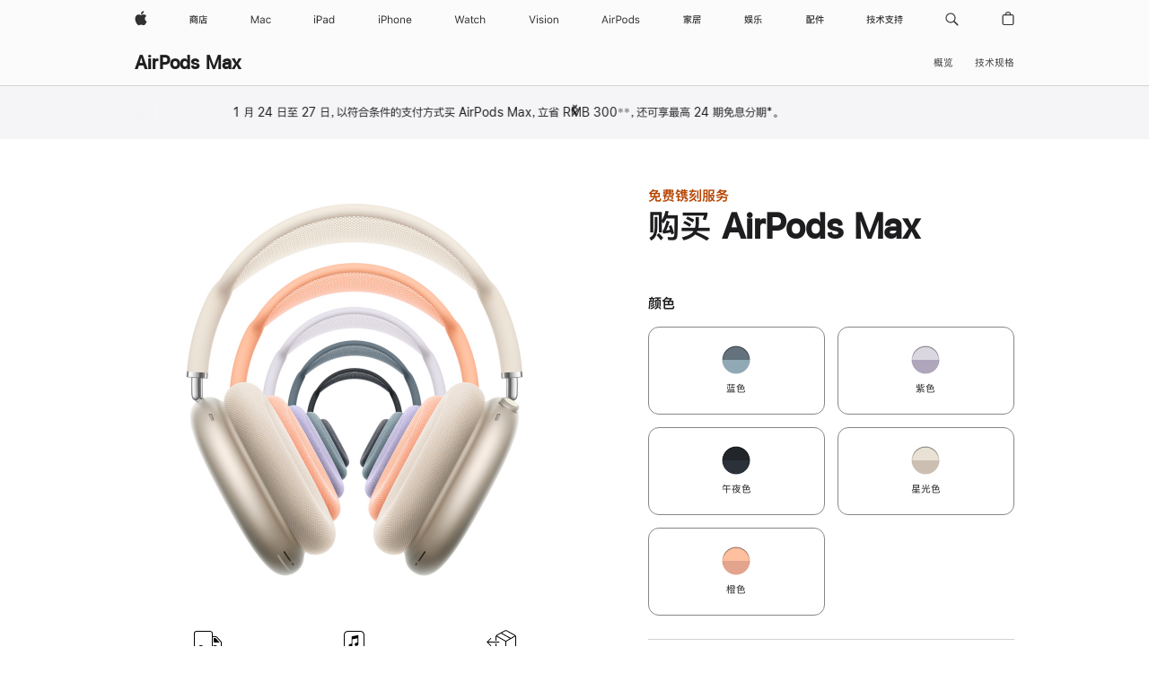

--- FILE ---
content_type: text/css
request_url: https://store.storeimages.cdn-apple.com/8756/store.apple.com/static-resources/rs-buyflow-1.37.3-46521/dist/step1flagship.css
body_size: 86157
content:
/*! 1.37.3 | BH: c931f451d4d6ade62db9 | CH: 52bbc69 */[data-dcm-tabs-content]{min-height:500px;overflow:hidden}[data-dcm-tabs-content]>div{visibility:hidden}.nojs [data-dcm-tabs-content]>div,[data-dcm-tabs-content]>div[data-dcm-tabs-anim]{visibility:visible}[data-dcm-tabs-anim]{transition:all .5s}[data-dcm-tabs-anim].rc-dcm-tabs-fetching{opacity:0}[data-dcm-tab-selected]{pointer-events:none}[data-core-accordion]{list-style:none;margin:0;padding:0}[data-core-accordion-item]{margin:0;padding:0}[data-core-accordion-item] [data-core-accordion-content]{transition:height .5s ease-in-out}[data-core-fade-transition-wrapper]{opacity:0;transition-duration:.4s;transition-property:opacity;transition-timing-function:ease-in-out}@media(prefers-reduced-motion:reduce){[data-core-fade-transition-wrapper]{transition:none}}.r-fade-transition-appear-active,.r-fade-transition-enter-active,.r-fade-transition-enter-done,.r-fade-transition-exit{opacity:1}.r-fade-transition-exit-active{opacity:0}.r-fade-transition-exit-done{display:none}[data-core-height-transition-wrapper]{overflow:hidden;transition-duration:.4s;transition-property:height;transition-timing-function:ease-in-out}@media(prefers-reduced-motion:reduce){[data-core-height-transition-wrapper]{transition:none}}[data-core-height-transition-content]{overflow:hidden}.r-height-transition-exit-done{display:none}.r-height-transition-enter-done:not(.r-height-transition-enter-active) [data-core-height-transition-content],.r-height-transition-enter-done:not(.r-height-transition-enter-active)[data-core-height-transition-wrapper]{overflow:visible}.rc-accordion [data-core-height-transition-wrapper]{transition:height .3s ease-in-out}@media(prefers-reduced-motion:reduce){.rc-accordion [data-core-height-transition-wrapper]{transition:none}}.rc-accordion [data-core-expand-button]{color:#06c;float:var(--r-sk-start);font-size:14px}.rc-accordion-item{border-top:1px solid #d2d2d7}.rc-accordion-button{align-items:center;cursor:pointer;display:flex;padding:32px 0;width:100%;-webkit-tap-highlight-color:rgba(0,0,0,0)}@media(max-width:1023px)and (max-device-width:736px){.rc-accordion-button{padding:24px 0}}.rc-accordion-title{text-align:start}.rc-accordion-numbered{padding-inline-end:.4em}.rc-accordion-plusicon{color:#86868b;font-family:SF Pro Icons;font-size:51px;font-weight:300;letter-spacing:-.003em;line-height:1;padding-bottom:0;padding-top:0;padding-inline:5px 10px}.rc-accordion-plusicon:lang(ar),.rc-accordion-plusicon:lang(ja),.rc-accordion-plusicon:lang(ko),.rc-accordion-plusicon:lang(zh){letter-spacing:0}@media(max-width:1023px)and (max-device-width:736px){.rc-accordion-plusicon{font-family:SF Pro Icons;font-size:34px;font-weight:300;letter-spacing:.004em;line-height:1}}.rc-accordion-plusicon:after{transform:rotate(0);transform-origin:center center;transition:transform .32s ease-out}[data-core-accordion-button-expanded] .rc-accordion-plusicon:after{transform:rotate(calc(var(--direction, 1)*45deg))}.rc-accordion-chevrondown{align-items:flex-start;align-self:baseline;display:flex;justify-content:center;margin:0;transition:transform .32s linear;transition:color .1s linear;width:32px;stroke-width:2.25;color:#86868b;position:relative}@media(max-width:1023px)and (max-device-width:736px){.rc-accordion-chevrondown svg{width:24px}}.as-svgicon-chevrondownbase path[style]{stroke:currentColor!important}.rc-accordion-button:hover .rc-accordion-chevrondown{color:#6e6e73}.rc-accordion-collapse-icon{margin-inline-start:auto}.rc-accordion-content{padding-bottom:45px}@media(max-width:1023px)and (max-device-width:736px){.rc-accordion-content{max-width:inherit}}.rc-accordion-compact .rc-accordion-button{align-items:center;display:flex;padding:17px 0;width:100%}@media(max-width:1023px)and (max-device-width:736px){.rc-accordion-compact .rc-accordion-button{align-items:baseline}}.rc-accordion-compact .rc-accordion-numbered{font-family:SF Pro Text,SF Pro Icons,Helvetica Neue,Helvetica,Arial,sans-serif;font-size:17px;font-weight:400;font-weight:600;letter-spacing:-.022em;line-height:1.2353641176;padding-inline-end:.4em}.rc-accordion-compact .rc-accordion-numbered:lang(ar){font-family:SF Pro AR,SF Pro AR Text,SF Pro Text,SF Pro Gulf,SF Pro Icons,Helvetica Neue,Helvetica,Arial,sans-serif;letter-spacing:0}.rc-accordion-compact .rc-accordion-numbered:lang(ja){font-family:SF Pro JP,SF Pro Text,SF Pro Icons,Hiragino Kaku Gothic Pro,ヒラギノ角ゴ Pro W3,メイリオ,Meiryo,ＭＳ Ｐゴシック,Helvetica Neue,Helvetica,Arial,sans-serif;letter-spacing:0}.rc-accordion-compact .rc-accordion-numbered:lang(ko){font-family:SF Pro KR,SF Pro Text,SF Pro Icons,Apple Gothic,HY Gulim,MalgunGothic,HY Dotum,Lexi Gulim,Helvetica Neue,Helvetica,Arial,sans-serif;letter-spacing:0;line-height:1.3529611765}.rc-accordion-compact .rc-accordion-numbered:lang(zh){letter-spacing:0;line-height:1.3529611765}.rc-accordion-compact .rc-accordion-numbered:lang(th){font-family:SF Pro TH,SF Pro Text,SF Pro Icons,Helvetica Neue,Helvetica,Arial,sans-serif;letter-spacing:0;line-height:1.3529611765}.rc-accordion-compact .rc-accordion-numbered:lang(zh-CN){font-family:SF Pro SC,SF Pro Text,SF Pro Icons,PingFang SC,Helvetica Neue,Helvetica,Arial,sans-serif}.rc-accordion-compact .rc-accordion-numbered:lang(zh-HK){font-family:SF Pro HK,SF Pro Text,SF Pro Icons,PingFang HK,Helvetica Neue,Helvetica,Arial,sans-serif}.rc-accordion-compact .rc-accordion-numbered:lang(zh-MO){font-family:SF Pro HK,SF Pro TC,SF Pro Text,SF Pro Icons,PingFang HK,Helvetica Neue,Helvetica,Arial,sans-serif}.rc-accordion-compact .rc-accordion-numbered:lang(zh-TW){font-family:SF Pro TC,SF Pro Text,SF Pro Icons,PingFang TC,Helvetica Neue,Helvetica,Arial,sans-serif}@media(max-width:1023px)and (max-device-width:736px){.rc-accordion-compact .rc-accordion-numbered{font-family:SF Pro Text,SF Pro Icons,Helvetica Neue,Helvetica,Arial,sans-serif;font-size:14px;font-weight:400;font-weight:600;letter-spacing:-.016em;line-height:1.2857742857}.rc-accordion-compact .rc-accordion-numbered:lang(ar){font-family:SF Pro AR,SF Pro AR Text,SF Pro Text,SF Pro Gulf,SF Pro Icons,Helvetica Neue,Helvetica,Arial,sans-serif;letter-spacing:0}.rc-accordion-compact .rc-accordion-numbered:lang(ja){font-family:SF Pro JP,SF Pro Text,SF Pro Icons,Hiragino Kaku Gothic Pro,ヒラギノ角ゴ Pro W3,メイリオ,Meiryo,ＭＳ Ｐゴシック,Helvetica Neue,Helvetica,Arial,sans-serif;letter-spacing:0;line-height:1.3571828571}.rc-accordion-compact .rc-accordion-numbered:lang(ko){font-family:SF Pro KR,SF Pro Text,SF Pro Icons,Apple Gothic,HY Gulim,MalgunGothic,HY Dotum,Lexi Gulim,Helvetica Neue,Helvetica,Arial,sans-serif;letter-spacing:0;line-height:1.4285914286}.rc-accordion-compact .rc-accordion-numbered:lang(zh){letter-spacing:0;line-height:1.3571828571}.rc-accordion-compact .rc-accordion-numbered:lang(th){font-family:SF Pro TH,SF Pro Text,SF Pro Icons,Helvetica Neue,Helvetica,Arial,sans-serif;letter-spacing:0;line-height:1.3571828571}.rc-accordion-compact .rc-accordion-numbered:lang(zh-CN){font-family:SF Pro SC,SF Pro Text,SF Pro Icons,PingFang SC,Helvetica Neue,Helvetica,Arial,sans-serif}.rc-accordion-compact .rc-accordion-numbered:lang(zh-HK){font-family:SF Pro HK,SF Pro Text,SF Pro Icons,PingFang HK,Helvetica Neue,Helvetica,Arial,sans-serif}.rc-accordion-compact .rc-accordion-numbered:lang(zh-MO){font-family:SF Pro HK,SF Pro TC,SF Pro Text,SF Pro Icons,PingFang HK,Helvetica Neue,Helvetica,Arial,sans-serif}.rc-accordion-compact .rc-accordion-numbered:lang(zh-TW){font-family:SF Pro TC,SF Pro Text,SF Pro Icons,PingFang TC,Helvetica Neue,Helvetica,Arial,sans-serif}}.rc-accordion-compact .rc-accordion-title{font-family:SF Pro Text,SF Pro Icons,Helvetica Neue,Helvetica,Arial,sans-serif;font-size:17px;font-weight:400;font-weight:600;letter-spacing:-.022em;line-height:1.2353641176}.rc-accordion-compact .rc-accordion-title:lang(ar){font-family:SF Pro AR,SF Pro AR Text,SF Pro Text,SF Pro Gulf,SF Pro Icons,Helvetica Neue,Helvetica,Arial,sans-serif;letter-spacing:0}.rc-accordion-compact .rc-accordion-title:lang(ja){font-family:SF Pro JP,SF Pro Text,SF Pro Icons,Hiragino Kaku Gothic Pro,ヒラギノ角ゴ Pro W3,メイリオ,Meiryo,ＭＳ Ｐゴシック,Helvetica Neue,Helvetica,Arial,sans-serif;letter-spacing:0}.rc-accordion-compact .rc-accordion-title:lang(ko){font-family:SF Pro KR,SF Pro Text,SF Pro Icons,Apple Gothic,HY Gulim,MalgunGothic,HY Dotum,Lexi Gulim,Helvetica Neue,Helvetica,Arial,sans-serif;letter-spacing:0;line-height:1.3529611765}.rc-accordion-compact .rc-accordion-title:lang(zh){letter-spacing:0;line-height:1.3529611765}.rc-accordion-compact .rc-accordion-title:lang(th){font-family:SF Pro TH,SF Pro Text,SF Pro Icons,Helvetica Neue,Helvetica,Arial,sans-serif;letter-spacing:0;line-height:1.3529611765}.rc-accordion-compact .rc-accordion-title:lang(zh-CN){font-family:SF Pro SC,SF Pro Text,SF Pro Icons,PingFang SC,Helvetica Neue,Helvetica,Arial,sans-serif}.rc-accordion-compact .rc-accordion-title:lang(zh-HK){font-family:SF Pro HK,SF Pro Text,SF Pro Icons,PingFang HK,Helvetica Neue,Helvetica,Arial,sans-serif}.rc-accordion-compact .rc-accordion-title:lang(zh-MO){font-family:SF Pro HK,SF Pro TC,SF Pro Text,SF Pro Icons,PingFang HK,Helvetica Neue,Helvetica,Arial,sans-serif}.rc-accordion-compact .rc-accordion-title:lang(zh-TW){font-family:SF Pro TC,SF Pro Text,SF Pro Icons,PingFang TC,Helvetica Neue,Helvetica,Arial,sans-serif}@media(max-width:1023px)and (max-device-width:736px){.rc-accordion-compact .rc-accordion-title{font-family:SF Pro Text,SF Pro Icons,Helvetica Neue,Helvetica,Arial,sans-serif;font-size:14px;font-weight:400;font-weight:600;letter-spacing:-.016em;line-height:1.2857742857;padding:0}.rc-accordion-compact .rc-accordion-title:lang(ar){font-family:SF Pro AR,SF Pro AR Text,SF Pro Text,SF Pro Gulf,SF Pro Icons,Helvetica Neue,Helvetica,Arial,sans-serif;letter-spacing:0}.rc-accordion-compact .rc-accordion-title:lang(ja){font-family:SF Pro JP,SF Pro Text,SF Pro Icons,Hiragino Kaku Gothic Pro,ヒラギノ角ゴ Pro W3,メイリオ,Meiryo,ＭＳ Ｐゴシック,Helvetica Neue,Helvetica,Arial,sans-serif;letter-spacing:0;line-height:1.3571828571}.rc-accordion-compact .rc-accordion-title:lang(ko){font-family:SF Pro KR,SF Pro Text,SF Pro Icons,Apple Gothic,HY Gulim,MalgunGothic,HY Dotum,Lexi Gulim,Helvetica Neue,Helvetica,Arial,sans-serif;letter-spacing:0;line-height:1.4285914286}.rc-accordion-compact .rc-accordion-title:lang(zh){letter-spacing:0;line-height:1.3571828571}.rc-accordion-compact .rc-accordion-title:lang(th){font-family:SF Pro TH,SF Pro Text,SF Pro Icons,Helvetica Neue,Helvetica,Arial,sans-serif;letter-spacing:0;line-height:1.3571828571}.rc-accordion-compact .rc-accordion-title:lang(zh-CN){font-family:SF Pro SC,SF Pro Text,SF Pro Icons,PingFang SC,Helvetica Neue,Helvetica,Arial,sans-serif}.rc-accordion-compact .rc-accordion-title:lang(zh-HK){font-family:SF Pro HK,SF Pro Text,SF Pro Icons,PingFang HK,Helvetica Neue,Helvetica,Arial,sans-serif}.rc-accordion-compact .rc-accordion-title:lang(zh-MO){font-family:SF Pro HK,SF Pro TC,SF Pro Text,SF Pro Icons,PingFang HK,Helvetica Neue,Helvetica,Arial,sans-serif}.rc-accordion-compact .rc-accordion-title:lang(zh-TW){font-family:SF Pro TC,SF Pro Text,SF Pro Icons,PingFang TC,Helvetica Neue,Helvetica,Arial,sans-serif}}.rc-accordion-compact .rc-accordion-plusicon{font-family:SF Pro Icons;font-size:22px;font-weight:600;letter-spacing:.011em;line-height:1.2727272727;padding-bottom:0;padding-top:0;padding-inline:2px 6px}@media(max-width:1023px)and (max-device-width:736px){.rc-accordion-compact .rc-accordion-plusicon{font-family:SF Pro Icons;font-size:22px;font-weight:600;letter-spacing:.011em;line-height:1}}.rc-accordion-compact .rc-accordion-content{font-family:SF Pro Text,SF Pro Icons,Helvetica Neue,Helvetica,Arial,sans-serif;font-size:14px;font-weight:400;letter-spacing:-.016em;line-height:1.4285914286;padding-bottom:28px;padding-inline-end:35px}.rc-accordion-compact .rc-accordion-content:lang(ar){font-family:SF Pro AR,SF Pro AR Text,SF Pro Text,SF Pro Gulf,SF Pro Icons,Helvetica Neue,Helvetica,Arial,sans-serif;letter-spacing:0}.rc-accordion-compact .rc-accordion-content:lang(ja){font-family:SF Pro JP,SF Pro Text,SF Pro Icons,Hiragino Kaku Gothic Pro,ヒラギノ角ゴ Pro W3,メイリオ,Meiryo,ＭＳ Ｐゴシック,Helvetica Neue,Helvetica,Arial,sans-serif;letter-spacing:0;line-height:1.4}.rc-accordion-compact .rc-accordion-content:lang(ko){font-family:SF Pro KR,SF Pro Text,SF Pro Icons,Apple Gothic,HY Gulim,MalgunGothic,HY Dotum,Lexi Gulim,Helvetica Neue,Helvetica,Arial,sans-serif;letter-spacing:0;line-height:1.5714285714}.rc-accordion-compact .rc-accordion-content:lang(zh){letter-spacing:0;line-height:1.5}.rc-accordion-compact .rc-accordion-content:lang(th){font-family:SF Pro TH,SF Pro Text,SF Pro Icons,Helvetica Neue,Helvetica,Arial,sans-serif;letter-spacing:0;line-height:1.3571828571}.rc-accordion-compact .rc-accordion-content:lang(zh-CN){font-family:SF Pro SC,SF Pro Text,SF Pro Icons,PingFang SC,Helvetica Neue,Helvetica,Arial,sans-serif}.rc-accordion-compact .rc-accordion-content:lang(zh-HK){font-family:SF Pro HK,SF Pro Text,SF Pro Icons,PingFang HK,Helvetica Neue,Helvetica,Arial,sans-serif}.rc-accordion-compact .rc-accordion-content:lang(zh-MO){font-family:SF Pro HK,SF Pro TC,SF Pro Text,SF Pro Icons,PingFang HK,Helvetica Neue,Helvetica,Arial,sans-serif}.rc-accordion-compact .rc-accordion-content:lang(zh-TW){font-family:SF Pro TC,SF Pro Text,SF Pro Icons,PingFang TC,Helvetica Neue,Helvetica,Arial,sans-serif}@media(max-width:1023px)and (max-device-width:736px){.rc-accordion-compact .rc-accordion-content{padding-inline-end:0}}.rc-accordion-compact .rc-accordion-chevrondown{font-weight:700}.rc-accordion-compact .rc-accordion-chevrondown svg{height:auto;width:17px}@media(max-width:1023px)and (max-device-width:736px){.rc-accordion-compact .rc-accordion-chevrondown svg{width:14px}}.rc-accordion-compact .rc-accordion-chevrondown svg path{stroke-width:2.75}.rc-accordion-compact .rc-accordion-content-numbered.rc-accordion-content{padding-inline-start:22px}.rc-accordion-centered .rc-accordion-title{text-align:center}.rc-accordion-hideclose .rc-accordion-plusicon{opacity:0;transform:rotate(45deg);transition-duration:.32s;transition-property:opacity}.rc-accordion-hideclose .rc-accordion-plusicon:after{transform:rotate(0);transition:none}.rc-accordion-hideclose [data-core-accordion-item-expanded] .rc-accordion-chevrondown,.rc-accordion-hideclose [data-core-accordion-item-expanded] .rc-accordion-plusicon{opacity:1}.rc-accordion-hideclose [data-core-accordion-item-expanded] .rc-accordion-chevrondown:after,.rc-accordion-hideclose [data-core-accordion-item-expanded] .rc-accordion-plusicon:after{transform:rotate(0)}.rc-accordion-content-nopadding.rc-accordion-content{max-width:inherit;padding:0}.rc-accordion-content-numbered.rc-accordion-content{padding-inline-start:51px}@media(max-width:1023px)and (max-device-width:736px){.rc-accordion-content-numbered.rc-accordion-content{padding-inline-start:39px}}.js as-accordion [data-slot],.js as-disclosure [data-slot],.nojs as-disclosure [data-slot=title-hide]{display:none}[data-core-overlay]{align-items:flex-start;bottom:0;box-sizing:border-box;display:flex;inset-inline-end:0;inset-inline-start:0;overflow:auto;padding:54px 0;position:fixed;top:0;z-index:99999;-webkit-overflow-scrolling:touch;-webkit-tap-highlight-color:rgba(0,0,0,0)}[data-core-overlay][data-core-fade-transition-wrapper]{transition-duration:.1s}[data-core-overlay].r-fade-transition-exit-done{display:none}[data-core-overlay-content]{background:#fff;margin:auto;padding:30px;position:relative}[data-core-overlay-cover]{backface-visibility:visible;background:#0000007a;-webkit-tap-highlight-color:rgba(0,0,0,0)}[data-core-overlay-fullscreen][data-core-overlay]{background-color:#fff;margin:0;padding:0}[data-core-overlay-fullscreen] [data-core-overlay-content]{border:none;margin:0;max-width:none;min-height:100vh;padding:0;width:100%}[data-core-overlay-fullscreen] [data-core-overlay-content]:focus{outline-offset:-4px}[data-core-overlay-open-ios-fixed],[data-core-overlay-open]{overflow:hidden;position:relative}[data-core-overlay-open-ios-fixed]{bottom:0;inset-inline-end:0;inset-inline-start:0;position:fixed;top:0}[data-core-overlay-cover].rc-blur{-webkit-backdrop-filter:blur(20px);backdrop-filter:blur(20px)}[data-core-overlay-content]:focus-visible{outline:none}[data-core-overlay-content]:focus-visible .rc-overlay-popup-outer{outline:2px solid var(--sk-focus-color);outline-offset:var(--sk-focus-offset-container)}.rc-overlay-close{align-items:center;align-self:flex-end;cursor:pointer;display:flex;height:44px;justify-content:center;margin-inline-end:20px;margin-top:20px;order:-1;width:44px;z-index:1}.rc-overlay-close.rc-sticky{position:sticky;top:20px}.rc-overlay-close.rc-align-start{align-self:flex-start;margin-inline:20px 0}.rc-overlay-close .rc-overlay-closesvg{align-items:center;background:#e8e8ed;border-radius:50%;color:#6e6e73;display:flex;height:36px;outline:none;position:relative;transition:color .1s linear,background .1s linear;width:36px}.rc-overlay-close .rc-overlay-closesvg svg{fill:currentColor;height:20px;left:50%;position:absolute;transform:translateX(-50%);width:20px}.rc-overlay-close:hover .rc-overlay-closesvg{background:#ececf0;color:#000000b8}.rc-overlay-close:active .rc-overlay-closesvg{background:#dfdfe4}.rc-overlay-close:focus-visible .rc-overlay-closesvg{outline:2px solid var(--sk-focus-color);outline-offset:3px}.rc-overlay-close:focus-visible{outline:none}.rc-overlay-popup[data-core-overlay]{margin:0;padding:0}@media(max-width:1023px)and (max-device-width:736px){.rc-overlay-popup[data-core-overlay]{padding:0 20px}}.rc-overlay-popup [data-core-overlay-content]{background:#0000;max-width:816px;padding:0}@media(max-width:1023px)and (max-device-width:736px){.rc-overlay-popup [data-core-overlay-content]{border:none;max-width:640px;padding:0}.rc-overlay-popup [data-core-overlay-content]:focus{outline-offset:-4px}}.rc-overlay-popup-outer{background:#fff;border-radius:18px;display:flex;flex-direction:column;margin:40px 0}@media(max-width:1023px)and (max-device-width:736px){.rc-overlay-with-footer .rc-overlay-popup-outer{display:flex;flex-direction:column}}.rc-overlay-no-close-button .rc-overlay-fullscreen-content,.rc-overlay-no-close-button .rc-overlay-popup-content{margin-top:0}.rc-overlay-popup-content{border-radius:18px;margin-top:-64px;overflow:hidden;padding:76px}.rc-overlay-with-footer .rc-overlay-popup-content{padding-bottom:60px}@media(max-width:1023px)and (max-device-width:736px){.rc-overlay-popup-content{padding:76px 6.25% 60px}.rc-overlay-with-footer .rc-overlay-popup-content{flex-grow:1}}.rc-overlay-popup-content .rc-overlay-footnotes{color:#6e6e73;font-family:SF Pro Text,SF Pro Icons,Helvetica Neue,Helvetica,Arial,sans-serif;font-size:12px;font-weight:400;letter-spacing:-.01em;line-height:1.3333733333}.rc-overlay-popup-content .rc-overlay-footnotes:lang(ar){font-family:SF Pro AR,SF Pro AR Text,SF Pro Text,SF Pro Gulf,SF Pro Icons,Helvetica Neue,Helvetica,Arial,sans-serif;letter-spacing:0}.rc-overlay-popup-content .rc-overlay-footnotes:lang(ja){font-family:SF Pro JP,SF Pro Text,SF Pro Icons,Hiragino Kaku Gothic Pro,ヒラギノ角ゴ Pro W3,メイリオ,Meiryo,ＭＳ Ｐゴシック,Helvetica Neue,Helvetica,Arial,sans-serif;letter-spacing:0;line-height:1.4166666667}.rc-overlay-popup-content .rc-overlay-footnotes:lang(ko){font-family:SF Pro KR,SF Pro Text,SF Pro Icons,Apple Gothic,HY Gulim,MalgunGothic,HY Dotum,Lexi Gulim,Helvetica Neue,Helvetica,Arial,sans-serif;letter-spacing:0;line-height:1.4166666667}.rc-overlay-popup-content .rc-overlay-footnotes:lang(zh){letter-spacing:0}.rc-overlay-popup-content .rc-overlay-footnotes:lang(th){font-family:SF Pro TH,SF Pro Text,SF Pro Icons,Helvetica Neue,Helvetica,Arial,sans-serif;letter-spacing:0;line-height:1.3333733333}.rc-overlay-popup-content .rc-overlay-footnotes:lang(zh-CN){font-family:SF Pro SC,SF Pro Text,SF Pro Icons,PingFang SC,Helvetica Neue,Helvetica,Arial,sans-serif}.rc-overlay-popup-content .rc-overlay-footnotes:lang(zh-HK){font-family:SF Pro HK,SF Pro Text,SF Pro Icons,PingFang HK,Helvetica Neue,Helvetica,Arial,sans-serif}.rc-overlay-popup-content .rc-overlay-footnotes:lang(zh-MO){font-family:SF Pro HK,SF Pro TC,SF Pro Text,SF Pro Icons,PingFang HK,Helvetica Neue,Helvetica,Arial,sans-serif}.rc-overlay-popup-content .rc-overlay-footnotes:lang(zh-TW){font-family:SF Pro TC,SF Pro Text,SF Pro Icons,PingFang TC,Helvetica Neue,Helvetica,Arial,sans-serif}.rc-overlay-popup-content .rc-overlay-footnotes ul{list-style-type:none;margin:0;padding:10px 0 0}.rc-overlay-popup-content .rc-overlay-footnotes ul li{padding-bottom:.8em}.rc-overlay-footer{border-radius:0 0 18px 18px;overflow:hidden}@media(max-width:1023px)and (max-device-width:736px){.rc-overlay-footer{border-radius:0;width:100%}}.rc-overlay-popup-dismiss{height:25px;position:absolute;top:0;inset-inline:0}.rc-overlay-fullscreen [data-core-overlay-content]{min-width:100vw}.rc-overlay-fullscreen-content{background:#fff;margin-top:-64px;padding:96px 76px}@media(max-width:1023px)and (max-device-width:736px){.rc-overlay-fullscreen-content{padding:76px 6.25%}.rc-overlay-with-footer .rc-overlay-fullscreen-content{padding-bottom:100px}}.rc-overlay-fullscreen-outer{display:flex;flex-direction:column}.rc-overlay-content-nopadding .rc-overlay-fullscreen-content,.rc-overlay-content-nopadding .rc-overlay-popup-content{padding:0}.rc-overlay-content-doublepadding .rc-overlay-fullscreen-content,.rc-overlay-content-doublepadding .rc-overlay-popup-content{padding-inline:160px}@media(max-width:1023px)and (max-device-width:736px){.rc-overlay-content-doublepadding .rc-overlay-fullscreen-content,.rc-overlay-content-doublepadding .rc-overlay-popup-content{padding-inline:6.25%}.rc-overlay-fixed-width[data-core-overlay]{padding:0}.rc-overlay-fixed-width .rc-overlay-popup-outer{border-radius:18px 18px 0 0;margin-bottom:0;margin-top:20px;min-height:calc(100vh - 20px)}}.rc-overlay-fixed-width [data-core-overlay-content]{min-width:min(48rem,100vw)}@media(max-width:1023px)and (max-device-width:736px){.rc-overlay-fixed-width [data-core-overlay-content]{min-height:100vh;min-width:320px;width:100%}}.rc-overlay-fixed-width.rc-overlay-content-wide [data-core-overlay-content]{min-width:min(60.5294117647rem,100vw)}.rc-footnote-debug-info{text-align:start}.rc-footnote-debug-info section{padding-bottom:10px}.rc-footnote-debug-info section p{margin:0;padding:5px}.rc-footnote-debug-info-container{display:inline-block;position:relative;z-index:2}button.rc-footnote-debug-info-button{color:#b64400;padding:0 5px}button.rc-footnote-debug-info-button:hover{text-decoration:underline!important}.rc-footnote-debug-info-overlay h2{padding-top:0}.rc-footnote-debug-info-overlay .rc-footnote-debug-info{border-top:1px solid #b64400;overflow:scroll;padding-top:30px}.rc-footnotelist-item-debug{border:1px solid #b64400;margin:10px 0 20px;padding:10px}.rc-footnote-debug-footerlist,.rc-footnotelist-numeric.rc-footnotelist-item-debug{display:block}.rc-footnote-debug-footerlist>summary{color:#b64400;cursor:pointer;opacity:1}.rc-footnote-debug-footerlist>summary:focus,.rc-footnote-debug-footerlist>summary:hover{text-decoration:underline}.rc-footnote-debug-footerlist>div{border:1px solid #b64400;margin-top:5px;padding:10px 10px 0}.rc-footnote-debug-info-text-alt{color:#e30000!important}:root{--sk-footnote-reduced-font-size:0.45em;--sk-footnote-reduced-offset-top:-0.86em}.footnote a{color:inherit;vertical-align:inherit}.footnote-reduced{font-size:.45em}sup.footnote-reduced{top:-.86em}sub.footnote-reduced{bottom:-.36em}.footnote-supglyph{position:relative;text-underline-offset:-.28em;vertical-align:initial}.footnote-supglyph.footnote-reduced{font-size:.9em;top:-.09em}.footnote-diamond{font-feature-settings:"numr";font-size:1em;position:relative;text-underline-offset:-.28em;vertical-align:initial}sup.footnote-diamond{top:auto}sub.footnote-diamond{bottom:-.5em}.footnote-diamond.footnote-reduced{font-size:.9em;top:-.09em}sub.footnote-diamond.footnote-reduced{bottom:-.52em;top:auto}.footnote-number{font-feature-settings:"numr";font-size:1em;position:relative;text-underline-offset:-.28em;vertical-align:initial}sup.footnote-number{top:auto}sub.footnote-number{bottom:-.5em}.footnote-number.footnote-reduced{font-size:.9em;top:-.09em}sub.footnote-number.footnote-reduced{bottom:-.52em;top:auto}.footnote-comma{font-size:.55em;line-height:0;margin-inline-end:.12em;margin-inline-start:.03em;vertical-align:super}.footnote-comma.footnote-reduced{font-size:.65em}sup.as-footnote-symbol-large{font-size:.9em;top:-.1em}h1 sup.as-footnote-symbol-large,h2 sup.as-footnote-symbol-large{font-size:.6em;top:-.5em}sup .a11y,sup .visuallyhidden{display:block}.rc-footnotelist{color:#6e6e73;font-family:SF Pro Text,SF Pro Icons,Helvetica Neue,Helvetica,Arial,sans-serif;font-size:12px;font-weight:400;letter-spacing:-.01em;line-height:1.3333733333}.rc-footnotelist:lang(ar){font-family:SF Pro AR,SF Pro AR Text,SF Pro Text,SF Pro Gulf,SF Pro Icons,Helvetica Neue,Helvetica,Arial,sans-serif;letter-spacing:0}.rc-footnotelist:lang(ja){font-family:SF Pro JP,SF Pro Text,SF Pro Icons,Hiragino Kaku Gothic Pro,ヒラギノ角ゴ Pro W3,メイリオ,Meiryo,ＭＳ Ｐゴシック,Helvetica Neue,Helvetica,Arial,sans-serif;letter-spacing:0;line-height:1.4166666667}.rc-footnotelist:lang(ko){font-family:SF Pro KR,SF Pro Text,SF Pro Icons,Apple Gothic,HY Gulim,MalgunGothic,HY Dotum,Lexi Gulim,Helvetica Neue,Helvetica,Arial,sans-serif;letter-spacing:0;line-height:1.4166666667}.rc-footnotelist:lang(zh){letter-spacing:0}.rc-footnotelist:lang(th){font-family:SF Pro TH,SF Pro Text,SF Pro Icons,Helvetica Neue,Helvetica,Arial,sans-serif;letter-spacing:0;line-height:1.3333733333}.rc-footnotelist:lang(zh-CN){font-family:SF Pro SC,SF Pro Text,SF Pro Icons,PingFang SC,Helvetica Neue,Helvetica,Arial,sans-serif}.rc-footnotelist:lang(zh-HK){font-family:SF Pro HK,SF Pro Text,SF Pro Icons,PingFang HK,Helvetica Neue,Helvetica,Arial,sans-serif}.rc-footnotelist:lang(zh-MO){font-family:SF Pro HK,SF Pro TC,SF Pro Text,SF Pro Icons,PingFang HK,Helvetica Neue,Helvetica,Arial,sans-serif}.rc-footnotelist:lang(zh-TW){font-family:SF Pro TC,SF Pro Text,SF Pro Icons,PingFang TC,Helvetica Neue,Helvetica,Arial,sans-serif}.rc-footnotelist ul{list-style:none;margin:0}.rc-footnotelist li{padding-bottom:.8em}.rc-footnotelist-numeric{display:flex}.rc-footnotelist-numeric .rc-footnotelist-number{white-space:preserve;width:20px}.rc-footnotelist-numeric .rc-footnotelist-disclaimer{flex:1}.rc-footnoteslist-overlay{margin-top:30px}[data-core-gallery]{min-height:100px;overflow:hidden;position:relative}[data-core-gallery-scroller]{display:flex;position:relative;white-space:nowrap;width:100%}[data-core-gallery-fade=true] [data-core-gallery-scroller]{position:relative}[data-core-gallery-fade=true] [data-core-gallery-scroller]>*{transition:opacity .4s ease}[data-core-gallery-fade=true] [data-core-gallery-scroller]>:not(:first-child){inset-inline-start:-50%;position:relative}[data-core-gallery-fade=true] [data-core-gallery-scroller]>:first-child{opacity:0;z-index:1}[data-core-gallery-item]{cursor:pointer;overflow:hidden;width:100%}[data-core-announce-message]{position:absolute;clip:rect(1px,1px,1px,1px);border:0;clip-path:inset(0 0 99.9% 99.9%);height:1px;overflow:hidden;padding:0;width:1px}.rc-inline-gallery-item{text-align:center}.rc-inline-gallery-item .rc-inline-gallery-image{height:auto;max-height:90%;max-width:90%}.rc-inline-gallery-peek .rc-inline-gallery-item{border-radius:18px;margin:0 10px}@media(max-width:1023px)and (max-device-width:736px){.rc-inline-gallery-peek .rc-inline-gallery-item{margin:0 5px}}.rc-gallery-paddlenav button{z-index:1}.rc-inline-gallery-peek .rc-gallery-paddlenav .paddlenav-arrow-previous{inset-inline-start:68px}.rc-inline-gallery-peek .rc-gallery-paddlenav .paddlenav-arrow-next{inset-inline-end:68px}@media(max-width:1023px)and (max-device-width:736px){.rc-inline-gallery-peek .rc-gallery-paddlenav .paddlenav-arrow-previous{inset-inline-start:38px}.rc-inline-gallery-peek .rc-gallery-paddlenav .paddlenav-arrow-next{inset-inline-end:38px}}.dotnav{--sk-dotnav-background:#0000006b;--sk-dotnav-background-hover:#0000008a;--sk-dotnav-background-current:#000c;--sk-dotnav-size:8px;--sk-dotnav-margin-block:0;--sk-dotnav-margin-inline:8px;box-sizing:border-box;text-align:center}.dotnav-items{display:inline-flex;justify-content:center;list-style:none;margin:0}.dotnav-item{list-style:none;margin-block:var(--sk-dotnav-margin-block);margin-inline:var(--sk-dotnav-margin-inline);position:relative}.dotnav-item,.dotnav-link{height:var(--sk-dotnav-size);width:var(--sk-dotnav-size)}.dotnav-link{background:var(--sk-dotnav-background);border-radius:50%;box-sizing:border-box;left:0;outline:none;padding:0;position:absolute;top:0}.dotnav-link:hover{background:var(--sk-dotnav-background-hover)}.dotnav-link:focus-visible{outline:2px solid var(--sk-focus-color,#0071e3);outline-offset:var(--sk-focus-offset-container,3px)}.dotnav .current.dotnav-item .dotnav-link,.dotnav .current.dotnav-link{background:var(--sk-dotnav-background-current);cursor:default}.dotnav-dark,.theme-light .dotnav.dotnav-dark{--sk-dotnav-background:#ffffff5c;--sk-dotnav-background-hover:#ffffff7a;--sk-dotnav-background-current:#fffc}.dotnav-light,.theme-dark .dotnav.dotnav-light{--sk-dotnav-background:#0000006b;--sk-dotnav-background-hover:#0000008a;--sk-dotnav-background-current:#000c}.rc-gallery-dotnav{bottom:18px;display:inline-block;inset-inline:0;list-style:none;margin:auto;position:absolute;z-index:1}.rc-inline-gallery{position:relative}.rc-inline-gallery-peek{overflow:hidden}.rc-inline-gallery-peek [data-core-gallery]{margin:0 40px;overflow:visible}@media(max-width:1023px)and (max-device-width:736px){.rc-inline-gallery-peek [data-core-gallery]{margin:0 20px}}.rc-inline-gallery-autoscroll .paddlenav-arrow{opacity:0;transition:opacity .25 linear}.rc-inline-gallery-autoscroll:hover .paddlenav-arrow{opacity:1}.rc-overlay-gallery-item{height:100vh;text-align:center}.rc-overlay-gallery-item img{height:auto;margin:auto;max-height:90%;max-width:90%;position:relative;top:50%;transform:translateY(-50%);width:auto}.rc-overlay-gallery{background-color:#f5f5f7;width:100%}h2.visuallyhidden+.rc-overlay-gallery{margin-top:0}.rc-overlay-gallery .rc-gallery-dotnav{position:fixed}.rc-overlay-gallery-footer{bottom:42px;color:#6e6e73;position:absolute;text-align:center;width:100%}.rc-slider{cursor:pointer;margin:0}.rc-slider-horizontal{max-width:100%;padding:4px 0;width:250px}.rc-slider-vertical{height:250px;max-height:100%;padding:0 4px}.rc-slider-track{border:1px solid #d2d2d7;border-radius:4px;position:relative}.rc-slider-horizontal .rc-slider-track{height:4px;width:100%}.rc-slider-vertical .rc-slider-track{height:100%;width:4px}.rc-slider-progress{background-color:#d2d2d7;border-radius:inherit}.rc-slider-horizontal .rc-slider-progress{height:4px}.rc-slider-vertical .rc-slider-progress{bottom:0;inset-inline:0;position:absolute}.rc-slider-handle{background-color:#d2d2d7;border-radius:100%;height:12px;position:absolute;transform-origin:center;transition:padding .2s ease-in-out;width:12px;z-index:1}.rc-slider-handle:hover{padding:2px}.rc-slider-horizontal .rc-slider-handle{inset-inline-start:0;top:50%;transform:translate(calc(var(--direction)*-50%),-50%)}.rc-slider-vertical .rc-slider-handle{bottom:0;inset-inline-start:50%;transform:translate(calc(var(--direction)*-50%),50%)}.rc-slider-disabled,.rc-slider-disabled *{pointer-events:none}.rc-slider-disabled .rc-slider-progress,.rc-slider-disabled .rc-slider-track{opacity:.5}.rc-video{display:block;max-width:100%}.rc-videoplayer-controls{align-items:center;background:linear-gradient(#0000000a,#0000008f);cursor:pointer;display:flex;height:100%;justify-content:center;left:0;opacity:0;overflow:hidden;position:absolute;top:0;transition:opacity 1s cubic-bezier(.4,0,.6,1);width:100%;z-index:2}.rc-videoplayer-ended .rc-videoplayer-controls,.rc-videoplayer:not(.rc-videoplayer-touched) .rc-videoplayer-controls{background:#00000029;opacity:1;transition:all .5s cubic-bezier(.4,0,.6,1)}.rc-videoplayer-hovering:not(.rc-videoplayer-touched) .rc-videoplayer-controls{background:#00000052}.rc-videoplayer-touched .rc-videoplayer-controls{opacity:0;transition:all .5s cubic-bezier(.4,0,.6,1)}.as-keyboarduser .rc-videoplayer-controls,.rc-videoplayer-touched.rc-videoplayer-ended .rc-videoplayer-controls,.rc-videoplayer-touched.rc-videoplayer-hovering .rc-videoplayer-controls{opacity:1;transition:opacity 1s cubic-bezier(.4,.1,.4,1)}.rc-videoplayer-controls-center{align-items:center;bottom:0;display:flex;justify-content:center;left:0;opacity:0;position:absolute;right:0;top:0;transform:translateY(20px);transition:opacity .4s cubic-bezier(.4,0,.6,1) .05s,transform .5s cubic-bezier(.4,0,.6,1)}.as-keyboarduser .rc-videoplayer-controls-center,.rc-videoplayer-ended .rc-videoplayer-controls-center,.rc-videoplayer-hovering .rc-videoplayer-controls-center,.rc-videoplayer-waiting .rc-videoplayer-controls-center,.rc-videoplayer:not(.rc-videoplayer-touched) .rc-videoplayer-controls-center{opacity:1;transform:translateY(0);transition:opacity .4s cubic-bezier(0,0,.2,1) .25s,transform .5s cubic-bezier(0,0,.2,1) .2s}.rc-videoplayer-controls-center:active .rc-videoplayer-button{transform:scale(.9)}.rc-videoplayer-button{background-position:50% 50%;background-repeat:no-repeat;opacity:.8;padding:0 3px;transition:transform .2s ease,opacity .3s ease}.rc-videoplayer-button:hover{opacity:1}.rc-videoplayer-button-playpause{background-image:url(../dist/assets/react-common/video-player/ctrl_play.svg);height:52px;width:52px}.rc-videoplayer-large .rc-videoplayer-button-playpause{background-image:url(../dist/assets/react-common/video-player/ctrl_play_super.svg);height:75px;width:75px}.rc-videoplayer-playing .rc-videoplayer-button-playpause{background-image:url(../dist/assets/react-common/video-player/ctrl_pause.svg)}.rc-videoplayer-large.rc-videoplayer-playing .rc-videoplayer-button-playpause{background-image:url(../dist/assets/react-common/video-player/ctrl_pause_super.svg)}.rc-videoplayer-ended .rc-videoplayer-button-playpause{background-image:url(../dist/assets/react-common/video-player/ctrl_replay.svg)}.rc-videoplayer-large.rc-videoplayer-ended .rc-videoplayer-button-playpause{background-image:url(../dist/assets/react-common/video-player/ctrl_replay_super.svg)}.rc-videoplayer-large.rc-videoplayer-waiting .rc-videoplayer-button-playpause,.rc-videoplayer-waiting .rc-videoplayer-button-playpause{background-image:none;transition:background-image 0s linear .3s}.rc-videoplayer-controls-bottom{bottom:0;box-sizing:border-box;display:flex;height:48px;left:auto;max-width:100%;opacity:0;padding:0 20px;position:absolute;right:auto;transform:translateY(20px);transition:opacity .4s cubic-bezier(.4,0,.6,1) .05s,transform .5s cubic-bezier(.4,0,.6,1);width:100%;z-index:1}.rc-videoplayer-large .rc-videoplayer-controls-bottom{padding:0 24px}.rc-videoplayer-ended .rc-videoplayer-controls-bottom,.rc-videoplayer:not(.rc-videoplayer-touched) .rc-videoplayer-controls-bottom{display:none}.as-keyboarduser .rc-videoplayer-controls-bottom,.rc-videoplayer-controls-bottom .rc-videoplayer-ended,.rc-videoplayer-hovering .rc-videoplayer-controls-bottom,.rc-videoplayer:not(.rc-videoplayer-touched) .rc-videoplayer-controls-bottom{opacity:1;transform:translateY(0);transition:opacity .4s cubic-bezier(0,0,.2,1) .05s,transform .5s cubic-bezier(0,0,.2,1)}.rc-videoplayer-button-mute{background-image:url(../dist/assets/react-common/video-player/ctrl_volume_on.svg);height:32px;width:32px}.rc-videoplayer-muted .rc-videoplayer-button-mute{background-image:url(../dist/assets/react-common/video-player/ctrl_volume_mute.svg)}.rc-videoplayer-button-captions{background-image:url(../dist/assets/react-common/video-player/ctrl_cc_off.svg);height:32px;width:32px}.rc-videoplayer-captions-on .rc-videoplayer-button-captions{background-image:url(../dist/assets/react-common/video-player/ctrl_cc_on.svg)}.rc-videoplayer-button-airplay{background-image:url(../dist/assets/react-common/video-player/ctrl_airplay.svg);height:32px;width:32px}.rc-videoplayer-airplay-on .rc-videoplayer-button-airplay{background-image:url(../dist/assets/react-common/video-player/ctrl_airplay_active.svg)}.rc-videoplayer-button-pip{background-image:url(../dist/assets/react-common/video-player/ctrl_pip_default.svg);height:32px;width:32px}.rc-videoplayer-pip .rc-videoplayer-button-pip{background-image:url(../dist/assets/react-common/video-player/ctrl_pip_active.svg)}.rc-videoplayer-button-fullscreen{background-image:url(../dist/assets/react-common/video-player/ctrl_fullscreen.svg);height:32px;width:32px}.rc-videoplayer-fullscreen .rc-videoplayer-button-fullscreen{background-image:url(../dist/assets/react-common/video-player/ctrl_fullscreen_exit.svg)}.rc-videoplayer-medium .rc-videoplayer-controls-bottom{padding:0 18px}.rc-videoplayer-controls-bottom .rc-slider-track{background-color:#ffffff4d;border:none}.rc-videoplayer-controls-bottom .rc-slider-handle,.rc-videoplayer-controls-bottom .rc-slider-progress{background-color:#fff}.rc-videoplayer-controls-bottom .rc-slider-handle:hover{padding:4px}.rc-videoplayer-controls-volume{position:relative}.rc-videoplayer-controls-volume .as-keyboarduser .rc-videoplayer-volume-slider-box,.rc-videoplayer-controls-volume .as-keyboarduser .rc-videoplayer-volume-slider-box .rc-videoplayer-button,.rc-videoplayer-controls-volume .rc-videoplayer-volume-slider-box:hover,.rc-videoplayer-controls-volume .rc-videoplayer-volume-slider-box:hover .rc-videoplayer-button,.rc-videoplayer-controls-volume.rc-videoplayer-controls-volume-sliding .rc-videoplayer-volume-slider-box,.rc-videoplayer-controls-volume.rc-videoplayer-controls-volume-sliding .rc-videoplayer-volume-slider-box .rc-videoplayer-button,.rc-videoplayer-controls-volume:hover .rc-videoplayer-volume-slider-box,.rc-videoplayer-controls-volume:hover .rc-videoplayer-volume-slider-box .rc-videoplayer-button{opacity:1}.rc-videoplayer-controls-volume .as-keyboarduser .rc-videoplayer-volume-slider-box .rc-videoplayer-volume-slider,.rc-videoplayer-controls-volume .as-keyboarduser .rc-videoplayer-volume-slider-box:after,.rc-videoplayer-controls-volume .rc-videoplayer-volume-slider-box:hover .rc-videoplayer-volume-slider,.rc-videoplayer-controls-volume .rc-videoplayer-volume-slider-box:hover:after,.rc-videoplayer-controls-volume.rc-videoplayer-controls-volume-sliding .rc-videoplayer-volume-slider-box .rc-videoplayer-volume-slider,.rc-videoplayer-controls-volume.rc-videoplayer-controls-volume-sliding .rc-videoplayer-volume-slider-box:after,.rc-videoplayer-controls-volume:hover .rc-videoplayer-volume-slider-box .rc-videoplayer-volume-slider,.rc-videoplayer-controls-volume:hover .rc-videoplayer-volume-slider-box:after{transform:translateY(-8px)}.rc-videoplayer-volume-slider-box{height:55px;left:0;max-height:55px;opacity:.8;overflow:hidden;padding:20px 10px 0;position:absolute;top:-70px;transition:opacity .335s cubic-bezier(.4,0,.6,1);width:12px;z-index:1}.rc-videoplayer-volume-slider-box .rc-slider-track{background-color:#0000}.as-keyboarduser .rc-videoplayer-volume-slider-box:after{transform:translateY(-8px)}.rc-videoplayer-volume-slider-box:after{background-color:#ffffff4d;border-radius:4px;content:"";display:block;height:55px;left:14px;max-height:55px;pointer-events:none;position:absolute;top:20px;transform:translateY(65px);transition:transform .234s cubic-bezier(.4,0,.6,1);width:4px;z-index:0}.rc-videoplayer-volume-slider{transform:translateY(65px);transition:transform .335s cubic-bezier(.4,0,.6,1)}.rc-videoplayer-volume-slider .rc-slider-handle{height:4px;padding:3px;width:4px}.as-keyboarduser .rc-videoplayer-volume-slider{transform:translateY(-8px)}.rc-videoplayer-timeline{align-items:center;display:flex;justify-content:center}.rc-videoplayer-controls-progress{flex:1;height:14px;margin:0 10px;padding:0 7px;position:relative;top:10px}.rc-videoplayer-controls-progress .rc-slider-horizontal{margin:0 10px;width:100%}.rc-videoplayer-controls-progress .rc-slider-horizontal .rc-slider-track{width:100%}.rc-videoplayer-controls-progress .rc-slider-handle{height:4px;width:4px}.rc-videoplayer-controls-progress:hover .rc-slider-handle{padding:3px}.rc-videoplayer-timeline-current,.rc-videoplayer-timeline-remain{color:#fff;font-feature-settings:"tnum";font-size:11px;font-variant-numeric:tabular-nums;font-weight:600;letter-spacing:-.11px;line-height:1}.rc-videoplayer-loadingindicator-box{display:flex;height:100%;justify-content:center;pointer-events:none;position:relative;top:0;-webkit-user-select:none;user-select:none;width:100%;z-index:15}.rc-videoplayer-loadingindicator{align-self:center;bottom:6px;height:56px;opacity:0;position:relative;right:2px;transform:translateX(50%) translateY(50%);transition:opacity 1s ease;width:56px}.rc-videoplayer-large .rc-videoplayer-loadingindicator{bottom:8px;height:75px;right:3px;width:75px}.rc-videoplayer-waiting .rc-videoplayer-loadingindicator{opacity:1}.rc-videoplayer-waiting .rc-videoplayer-loadingindicator>*{animation-direction:forward;animation-duration:1s;animation-iteration-count:infinite;animation-name:loading-fade;animation-timing-function:cubic-bezier(1,.1,0,.3);background:#fff;border-radius:27.5px;display:block;height:18px;opacity:0;position:absolute;width:7px}.rc-videoplayer-waiting .rc-videoplayer-loadingindicator>:nth-child(0){animation-delay:-.125s;transform:rotate(-45deg) translateY(-18.5px)}.rc-videoplayer-waiting .rc-videoplayer-loadingindicator>:first-child{animation-delay:0s;transform:rotate(0deg) translateY(-18.5px)}.rc-videoplayer-waiting .rc-videoplayer-loadingindicator>:nth-child(2){animation-delay:.125s;transform:rotate(45deg) translateY(-18.5px)}.rc-videoplayer-waiting .rc-videoplayer-loadingindicator>:nth-child(3){animation-delay:.25s;transform:rotate(90deg) translateY(-18.5px)}.rc-videoplayer-waiting .rc-videoplayer-loadingindicator>:nth-child(4){animation-delay:.375s;transform:rotate(135deg) translateY(-18.5px)}.rc-videoplayer-waiting .rc-videoplayer-loadingindicator>:nth-child(5){animation-delay:.5s;transform:rotate(180deg) translateY(-18.5px)}.rc-videoplayer-waiting .rc-videoplayer-loadingindicator>:nth-child(6){animation-delay:.625s;transform:rotate(225deg) translateY(-18.5px)}.rc-videoplayer-waiting .rc-videoplayer-loadingindicator>:nth-child(7){animation-delay:.75s;transform:rotate(270deg) translateY(-18.5px)}.rc-videoplayer-waiting .rc-videoplayer-loadingindicator>:nth-child(8){animation-delay:.875s;transform:rotate(315deg) translateY(-18.5px)}@keyframes loading-fade{0%{opacity:1}62.5%{opacity:.12}to{opacity:.12}}.rc-videoplayer-waiting.rc-videoplayer-medium .rc-videoplayer-loadingindicator>*{border-radius:19.5px;height:12px;width:5px}.rc-videoplayer-waiting.rc-videoplayer-medium .rc-videoplayer-loadingindicator>:nth-child(0){animation-delay:-.125s;transform:rotate(-45deg) translateY(-13.5px)}.rc-videoplayer-waiting.rc-videoplayer-medium .rc-videoplayer-loadingindicator>:first-child{animation-delay:0s;transform:rotate(0deg) translateY(-13.5px)}.rc-videoplayer-waiting.rc-videoplayer-medium .rc-videoplayer-loadingindicator>:nth-child(2){animation-delay:.125s;transform:rotate(45deg) translateY(-13.5px)}.rc-videoplayer-waiting.rc-videoplayer-medium .rc-videoplayer-loadingindicator>:nth-child(3){animation-delay:.25s;transform:rotate(90deg) translateY(-13.5px)}.rc-videoplayer-waiting.rc-videoplayer-medium .rc-videoplayer-loadingindicator>:nth-child(4){animation-delay:.375s;transform:rotate(135deg) translateY(-13.5px)}.rc-videoplayer-waiting.rc-videoplayer-medium .rc-videoplayer-loadingindicator>:nth-child(5){animation-delay:.5s;transform:rotate(180deg) translateY(-13.5px)}.rc-videoplayer-waiting.rc-videoplayer-medium .rc-videoplayer-loadingindicator>:nth-child(6){animation-delay:.625s;transform:rotate(225deg) translateY(-13.5px)}.rc-videoplayer-waiting.rc-videoplayer-medium .rc-videoplayer-loadingindicator>:nth-child(7){animation-delay:.75s;transform:rotate(270deg) translateY(-13.5px)}.rc-videoplayer-waiting.rc-videoplayer-medium .rc-videoplayer-loadingindicator>:nth-child(8){animation-delay:.875s;transform:rotate(315deg) translateY(-13.5px)}.rc-videoplayer{display:block;height:auto;min-height:400px;position:relative;width:100%}.rc-videoplayer>*{-webkit-user-select:none;user-select:none}.rc-videoplayer video{bottom:0;height:100%;left:0;right:0;top:0;width:100%}.rc-videoplayer video,.rc-videoplayer video img{display:block;outline:none}.rc-videoplayer video::-webkit-media-controls-start-playback-button{background:#00000040;clip-path:none;height:100%;left:0;top:0;width:100%}.rc-videoplayer video::-webkit-media-controls-start-playback-background{-webkit-backdrop-filter:none;backdrop-filter:none;background:#fffc;clip-path:polygon(54.2px 55.2px,54.2px 37.2px,53.5px 37.9px,25.1px 55.2px,24.1px 55.5px,22.4px 54.5px,22.1px 53.5px,22.1px 19.1px,22.4px 18.1px,23.1px 17.4px,24.1px 17.1px,25.1px 17.4px,53.5px 34.6px,54.2px 35.2px);left:50%;top:50%;transform:translateX(-50%) translateY(-50%)}.rc-videoplayer video::-webkit-media-controls-start-playback-glyph,.rc-videoplayer video::-webkit-media-controls-start-playback-tint{background:none}.rc-videoplayer-poster{left:0;opacity:1;position:absolute;top:0;transition:opacity .5s linear;width:100%;z-index:1}.rc-videoplayer-poster img{display:block;height:auto;width:100%}.rc-videoplayer-touched .rc-videoplayer-poster{opacity:0;pointer-events:none}.rc-videoplayer-mow{display:block;height:auto;overflow:hidden;position:relative;width:100%}.rc-videoplayer-mow video{height:100%;width:100%}.rc-videoplayer-mow .rc-videoplayer-controls,.rc-videoplayer-mow .rc-videoplayer-controls-center,.rc-videoplayer-mow .rc-videoplayer-poster{opacity:1;transition:none}.rc-videoplayer-mow.rc-videoplayer-touched .rc-videoplayer-controls,.rc-videoplayer-mow.rc-videoplayer-touched .rc-videoplayer-controls-center,.rc-videoplayer-mow.rc-videoplayer-touched .rc-videoplayer-poster{display:none}.rc-videoplayer-mow .rc-videoplayer-controls-center{transform:none}.rc-videoplayer-transcript-btn{color:#06c;display:block;padding-top:10px}@media(max-width:1023px)and (max-device-width:736px){.rc-videoplayer-transcript-btn{text-align:center;width:100%}}.rc-videoplayer-overlay .rc-videoplayer-mow{height:1px;inset-inline-start:50%;position:fixed;top:50%;visibility:hidden;width:1px;z-index:-1}.rc-videoplayer-overlay .rc-videoplayer-mow video{height:100%;top:0;inset-inline:0;bottom:0;width:100%}.rc-videoplayer-overlay .rc-videoplayer-playing{visibility:visible}.rf-dcm-keyfeatures h2+*{margin-top:0}.rf-dcm-keyfeatures .rf-dcm-keyfeatures-gallery-dotnav{bottom:0}.rf-dcm-keyfeatures .rf-dcm-keyfeatures-item{display:inline-block;height:100%;overflow:hidden;text-align:center;vertical-align:top;white-space:normal;width:100%}.rf-dcm-keyfeatures .rc-videoplayer{min-height:557px}@media(max-width:1023px)and (max-device-width:736px){.rf-dcm-keyfeatures .rc-videoplayer{min-height:auto}}.rf-dcm-keyfeatures .rc-videoplayer-mow{overflow:hidden}.rf-dcm-keyfeatures .rc-videoplayer-transcript-btn{margin:0 auto;padding:15px 0;width:auto}.rf-dcm-keyfeatures .rc-videoplayer-transcript-content{padding-top:20px}@media(max-width:1023px)and (max-device-width:736px){.rf-dcm-keyfeatures .rc-videoplayer-transcript-content{padding-bottom:0;padding-top:20px;padding-inline:6.25%}}.rf-dcm-keyfeatures .rf-dcm-keyfeatures-footer{padding-top:40px;text-align:center}@media(max-width:1023px)and (max-device-width:736px){.rf-dcm-keyfeatures .rf-dcm-keyfeatures-footer{padding-top:17px}}.rf-dcm-keyfeatures-playbutton{background-image:url(../dist/assets/react-dcm-components/video-player/play_icon.svg);display:none;height:34px;outline:none;width:34px}.rf-dcm-keyfeatures-videopaused+div .rf-dcm-keyfeatures-playbutton{display:inline-block}.rf-dcm-keyfeatures-pausebutton{background-image:url(../dist/assets/react-dcm-components/video-player/pause_icon.svg);display:none;height:34px;outline:none;width:34px}.rf-dcm-keyfeatures-videoplaying+div .rf-dcm-keyfeatures-pausebutton{display:inline-block}.rf-dcm-keyfeatures-small .rf-dcm-keyfeatures-wrapper{overflow:auto;white-space:nowrap}.rf-dcm-keyfeatures-small .rf-dcm-keyfeatures-wrapper .row{flex-wrap:nowrap}.rf-dcm-keyfeatures-small .rf-dcm-keyfeatures-wrapper .column{flex-basis:auto;max-width:none;min-width:auto}.rf-dcm-keyfeatures-video-controls{display:block}.rf-dcm-keyfeatures-inlinevideo-hidden .rf-dcm-keyfeatures-video-controls{display:none}.rf-dcm-keyfeatures-videopaused+.rf-dcm-keyfeatures-video-controls .rf-dcm-keyfeatures-video-controls-play{display:inline-block}.rf-dcm-keyfeatures-videopaused+.rf-dcm-keyfeatures-video-controls .rf-dcm-keyfeatures-video-controls-pause,.rf-dcm-keyfeatures-videopaused+.rf-dcm-keyfeatures-video-controls .rf-dcm-keyfeatures-video-controls-replay,.rf-dcm-keyfeatures-videoplaying+.rf-dcm-keyfeatures-video-controls .rf-dcm-keyfeatures-video-controls-play,.rf-dcm-keyfeatures-videoplaying+.rf-dcm-keyfeatures-video-controls .rf-dcm-keyfeatures-video-controls-replay{display:none}.rf-dcm-keyfeatures-videoplaying+.rf-dcm-keyfeatures-video-controls .rf-dcm-keyfeatures-video-controls-pause{display:inline-block}.rf-dcm-keyfeatures-videoended+.rf-dcm-keyfeatures-video-controls .rf-dcm-keyfeatures-video-controls-pause,.rf-dcm-keyfeatures-videoended+.rf-dcm-keyfeatures-video-controls .rf-dcm-keyfeatures-video-controls-play{display:none}.rf-dcm-keyfeatures-videoended+.rf-dcm-keyfeatures-video-controls .rf-dcm-keyfeatures-video-controls-replay{display:inline-block}.rf-videoplayer-transcript-btn{display:block;padding:10px 0}@media(max-width:1023px)and (max-device-width:736px){.rf-videoplayer-transcript-btn{text-align:center;width:100%}}.rf-videoplayer-transcript .icon-chevrondown:after{transition:transform .4s ease}.rf-videoplayer-transcript.rf-videoplayer-transcript-shown .icon-chevrondown:after{transform:rotateX(180deg)}.rf-videoplayer-download-transcript{padding-bottom:20px}.rf-videoplayer-mow{height:1px;inset-inline-start:50%;position:fixed;top:50%;width:1px;z-index:-1}.rf-videoplayer-mow video{height:100%;top:0;inset-inline:0;bottom:0;width:100%}.rf-videoplayer-overlay-title{text-align:left}.rf-videoplayer-overlay-description{padding-bottom:20px}.rf-videoplayer-overlay-footer{color:#6e6e73;font-family:SF Pro Text,SF Pro Icons,Helvetica Neue,Helvetica,Arial,sans-serif;font-size:14px;font-weight:400;letter-spacing:-.016em;line-height:1.4285914286;padding-top:20px}.rf-videoplayer-overlay-footer:lang(ar){font-family:SF Pro AR,SF Pro AR Text,SF Pro Text,SF Pro Gulf,SF Pro Icons,Helvetica Neue,Helvetica,Arial,sans-serif;letter-spacing:0}.rf-videoplayer-overlay-footer:lang(ja){font-family:SF Pro JP,SF Pro Text,SF Pro Icons,Hiragino Kaku Gothic Pro,ヒラギノ角ゴ Pro W3,メイリオ,Meiryo,ＭＳ Ｐゴシック,Helvetica Neue,Helvetica,Arial,sans-serif;letter-spacing:0;line-height:1.4}.rf-videoplayer-overlay-footer:lang(ko){font-family:SF Pro KR,SF Pro Text,SF Pro Icons,Apple Gothic,HY Gulim,MalgunGothic,HY Dotum,Lexi Gulim,Helvetica Neue,Helvetica,Arial,sans-serif;letter-spacing:0;line-height:1.5714285714}.rf-videoplayer-overlay-footer:lang(zh){letter-spacing:0;line-height:1.5}.rf-videoplayer-overlay-footer:lang(th){font-family:SF Pro TH,SF Pro Text,SF Pro Icons,Helvetica Neue,Helvetica,Arial,sans-serif;letter-spacing:0;line-height:1.3571828571}.rf-videoplayer-overlay-footer:lang(zh-CN){font-family:SF Pro SC,SF Pro Text,SF Pro Icons,PingFang SC,Helvetica Neue,Helvetica,Arial,sans-serif}.rf-videoplayer-overlay-footer:lang(zh-HK){font-family:SF Pro HK,SF Pro Text,SF Pro Icons,PingFang HK,Helvetica Neue,Helvetica,Arial,sans-serif}.rf-videoplayer-overlay-footer:lang(zh-MO){font-family:SF Pro HK,SF Pro TC,SF Pro Text,SF Pro Icons,PingFang HK,Helvetica Neue,Helvetica,Arial,sans-serif}.rf-videoplayer-overlay-footer:lang(zh-TW){font-family:SF Pro TC,SF Pro Text,SF Pro Icons,PingFang TC,Helvetica Neue,Helvetica,Arial,sans-serif}.as-l-container[data-react-videoplayer]{padding:30px 0}@media(max-width:1023px)and (max-device-width:736px){.as-l-container[data-react-videoplayer]{width:100%}}.rf-dcm-video-player-title{font-family:SF Pro Display,SF Pro Icons,Helvetica Neue,Helvetica,Arial,sans-serif;font-size:32px;font-weight:600;letter-spacing:.004em;line-height:1.125;padding-bottom:25px;text-align:center}.rf-dcm-video-player-title:lang(ja){font-family:SF Pro JP,SF Pro Display,SF Pro Icons,Hiragino Kaku Gothic Pro,ヒラギノ角ゴ Pro W3,メイリオ,Meiryo,ＭＳ Ｐゴシック,Helvetica Neue,Helvetica,Arial,sans-serif;line-height:1.21875}.rf-dcm-video-player-title:lang(ko){font-family:SF Pro KR,SF Pro Display,SF Pro Icons,Apple Gothic,HY Gulim,MalgunGothic,HY Dotum,Lexi Gulim,Helvetica Neue,Helvetica,Arial,sans-serif;line-height:1.21875}.rf-dcm-video-player-title:lang(th){font-family:SF Pro TH,SF Pro Display,SF Pro Icons,Helvetica Neue,Helvetica,Arial,sans-serif;line-height:1.375}.rf-dcm-video-player-title:lang(zh){line-height:1.21875}.rf-dcm-video-player-title:lang(ar){font-family:SF Pro AR,SF Pro AR Display,SF Pro Display,SF Pro Gulf,SF Pro Icons,Helvetica Neue,Helvetica,Arial,sans-serif}.rf-dcm-video-player-title:lang(zh-CN){font-family:SF Pro SC,SF Pro Display,SF Pro Icons,PingFang SC,Helvetica Neue,Helvetica,Arial,sans-serif}.rf-dcm-video-player-title:lang(zh-HK){font-family:SF Pro HK,SF Pro Display,SF Pro Icons,PingFang HK,Helvetica Neue,Helvetica,Arial,sans-serif}.rf-dcm-video-player-title:lang(zh-MO){font-family:SF Pro HK,SF Pro TC,SF Pro Display,SF Pro Icons,PingFang HK,Helvetica Neue,Helvetica,Arial,sans-serif}.rf-dcm-video-player-title:lang(zh-TW){font-family:SF Pro TC,SF Pro Display,SF Pro Icons,PingFang TC,Helvetica Neue,Helvetica,Arial,sans-serif}@media(max-width:1023px)and (max-device-width:736px){.rf-dcm-video-player-title{font-family:SF Pro Display,SF Pro Icons,Helvetica Neue,Helvetica,Arial,sans-serif;font-size:24px;font-weight:600;letter-spacing:.009em;line-height:1.1666666667}.rf-dcm-video-player-title:lang(ja){font-family:SF Pro JP,SF Pro Display,SF Pro Icons,Hiragino Kaku Gothic Pro,ヒラギノ角ゴ Pro W3,メイリオ,Meiryo,ＭＳ Ｐゴシック,Helvetica Neue,Helvetica,Arial,sans-serif;line-height:1.25}.rf-dcm-video-player-title:lang(ko){font-family:SF Pro KR,SF Pro Display,SF Pro Icons,Apple Gothic,HY Gulim,MalgunGothic,HY Dotum,Lexi Gulim,Helvetica Neue,Helvetica,Arial,sans-serif;line-height:1.2916666667}.rf-dcm-video-player-title:lang(th){font-family:SF Pro TH,SF Pro Display,SF Pro Icons,Helvetica Neue,Helvetica,Arial,sans-serif;line-height:1.375}.rf-dcm-video-player-title:lang(zh){line-height:1.2916666667}.rf-dcm-video-player-title:lang(ar){font-family:SF Pro AR,SF Pro AR Display,SF Pro Display,SF Pro Gulf,SF Pro Icons,Helvetica Neue,Helvetica,Arial,sans-serif}.rf-dcm-video-player-title:lang(zh-CN){font-family:SF Pro SC,SF Pro Display,SF Pro Icons,PingFang SC,Helvetica Neue,Helvetica,Arial,sans-serif}.rf-dcm-video-player-title:lang(zh-HK){font-family:SF Pro HK,SF Pro Display,SF Pro Icons,PingFang HK,Helvetica Neue,Helvetica,Arial,sans-serif}.rf-dcm-video-player-title:lang(zh-MO){font-family:SF Pro HK,SF Pro TC,SF Pro Display,SF Pro Icons,PingFang HK,Helvetica Neue,Helvetica,Arial,sans-serif}.rf-dcm-video-player-title:lang(zh-TW){font-family:SF Pro TC,SF Pro Display,SF Pro Icons,PingFang TC,Helvetica Neue,Helvetica,Arial,sans-serif}}.rf-dcm-video-transcriptbox{padding-top:20px}.rf-dcm-video-transcript-title{font-family:SF Pro Display,SF Pro Icons,Helvetica Neue,Helvetica,Arial,sans-serif;font-size:21px;font-weight:600;letter-spacing:.011em;line-height:1.1904761905;padding-inline-end:15px}.rf-dcm-video-transcript-title:lang(ja){font-family:SF Pro JP,SF Pro Display,SF Pro Icons,Hiragino Kaku Gothic Pro,ヒラギノ角ゴ Pro W3,メイリオ,Meiryo,ＭＳ Ｐゴシック,Helvetica Neue,Helvetica,Arial,sans-serif;line-height:1.2380952381}.rf-dcm-video-transcript-title:lang(ko){font-family:SF Pro KR,SF Pro Display,SF Pro Icons,Apple Gothic,HY Gulim,MalgunGothic,HY Dotum,Lexi Gulim,Helvetica Neue,Helvetica,Arial,sans-serif;line-height:1.2858042857}.rf-dcm-video-transcript-title:lang(th){font-family:SF Pro TH,SF Pro Display,SF Pro Icons,Helvetica Neue,Helvetica,Arial,sans-serif;line-height:1.381002381}.rf-dcm-video-transcript-title:lang(zh){line-height:1.3334033333}.rf-dcm-video-transcript-title:lang(ar){font-family:SF Pro AR,SF Pro AR Display,SF Pro Display,SF Pro Gulf,SF Pro Icons,Helvetica Neue,Helvetica,Arial,sans-serif}.rf-dcm-video-transcript-title:lang(zh-CN){font-family:SF Pro SC,SF Pro Display,SF Pro Icons,PingFang SC,Helvetica Neue,Helvetica,Arial,sans-serif}.rf-dcm-video-transcript-title:lang(zh-HK){font-family:SF Pro HK,SF Pro Display,SF Pro Icons,PingFang HK,Helvetica Neue,Helvetica,Arial,sans-serif}.rf-dcm-video-transcript-title:lang(zh-MO){font-family:SF Pro HK,SF Pro TC,SF Pro Display,SF Pro Icons,PingFang HK,Helvetica Neue,Helvetica,Arial,sans-serif}.rf-dcm-video-transcript-title:lang(zh-TW){font-family:SF Pro TC,SF Pro Display,SF Pro Icons,PingFang TC,Helvetica Neue,Helvetica,Arial,sans-serif}@media(max-width:1023px)and (max-device-width:736px){.rf-dcm-video-transcript-title{font-family:SF Pro Display,SF Pro Icons,Helvetica Neue,Helvetica,Arial,sans-serif;font-size:19px;font-weight:600;letter-spacing:.012em;line-height:1.2105263158}.rf-dcm-video-transcript-title:lang(ja){font-family:SF Pro JP,SF Pro Display,SF Pro Icons,Hiragino Kaku Gothic Pro,ヒラギノ角ゴ Pro W3,メイリオ,Meiryo,ＭＳ Ｐゴシック,Helvetica Neue,Helvetica,Arial,sans-serif;line-height:1.2631578947}.rf-dcm-video-transcript-title:lang(ko){font-family:SF Pro KR,SF Pro Display,SF Pro Icons,Apple Gothic,HY Gulim,MalgunGothic,HY Dotum,Lexi Gulim,Helvetica Neue,Helvetica,Arial,sans-serif;line-height:1.3157894737}.rf-dcm-video-transcript-title:lang(th){font-family:SF Pro TH,SF Pro Display,SF Pro Icons,Helvetica Neue,Helvetica,Arial,sans-serif;line-height:1.3684410526}.rf-dcm-video-transcript-title:lang(zh){line-height:1.3684410526}.rf-dcm-video-transcript-title:lang(ar){font-family:SF Pro AR,SF Pro AR Display,SF Pro Display,SF Pro Gulf,SF Pro Icons,Helvetica Neue,Helvetica,Arial,sans-serif}.rf-dcm-video-transcript-title:lang(zh-CN){font-family:SF Pro SC,SF Pro Display,SF Pro Icons,PingFang SC,Helvetica Neue,Helvetica,Arial,sans-serif}.rf-dcm-video-transcript-title:lang(zh-HK){font-family:SF Pro HK,SF Pro Display,SF Pro Icons,PingFang HK,Helvetica Neue,Helvetica,Arial,sans-serif}.rf-dcm-video-transcript-title:lang(zh-MO){font-family:SF Pro HK,SF Pro TC,SF Pro Display,SF Pro Icons,PingFang HK,Helvetica Neue,Helvetica,Arial,sans-serif}.rf-dcm-video-transcript-title:lang(zh-TW){font-family:SF Pro TC,SF Pro Display,SF Pro Icons,PingFang TC,Helvetica Neue,Helvetica,Arial,sans-serif}.rf-dcm-video-transcript-title{padding-bottom:38px}}.rc-overlay-loader-content .ac-video-controls,.rc-overlay-loader-content .ac-video-poster img,.rc-overlay-loader-content .rf-videoplayer video{border-radius:18px}@media(max-width:1023px)and (max-device-width:736px){.rc-overlay-loader-content .rf-videoplayer-transcript-btn{text-align:start}.rc-overlay-loader-content .rf-videoplayer-transcript-content{padding-bottom:22px}}.rc-overlay .rf-dcm-video-player{min-height:374px}@media(max-width:1023px)and (max-device-width:736px){.rc-overlay .rf-dcm-video-player{min-height:0}}.rf-dcm-video-footer{font-family:SF Pro Text,SF Pro Icons,Helvetica Neue,Helvetica,Arial,sans-serif;font-size:14px;font-weight:400;letter-spacing:-.016em;line-height:1.2857742857;margin:3px 0 0}.rf-dcm-video-footer:lang(ar){font-family:SF Pro AR,SF Pro AR Text,SF Pro Text,SF Pro Gulf,SF Pro Icons,Helvetica Neue,Helvetica,Arial,sans-serif;letter-spacing:0}.rf-dcm-video-footer:lang(ja){font-family:SF Pro JP,SF Pro Text,SF Pro Icons,Hiragino Kaku Gothic Pro,ヒラギノ角ゴ Pro W3,メイリオ,Meiryo,ＭＳ Ｐゴシック,Helvetica Neue,Helvetica,Arial,sans-serif;letter-spacing:0;line-height:1.3571828571}.rf-dcm-video-footer:lang(ko){font-family:SF Pro KR,SF Pro Text,SF Pro Icons,Apple Gothic,HY Gulim,MalgunGothic,HY Dotum,Lexi Gulim,Helvetica Neue,Helvetica,Arial,sans-serif;letter-spacing:0;line-height:1.4285914286}.rf-dcm-video-footer:lang(th),.rf-dcm-video-footer:lang(zh){letter-spacing:0;line-height:1.3571828571}.rf-dcm-video-footer:lang(th){font-family:SF Pro TH,SF Pro Text,SF Pro Icons,Helvetica Neue,Helvetica,Arial,sans-serif}.rf-dcm-video-footer:lang(zh-CN){font-family:SF Pro SC,SF Pro Text,SF Pro Icons,PingFang SC,Helvetica Neue,Helvetica,Arial,sans-serif}.rf-dcm-video-footer:lang(zh-HK){font-family:SF Pro HK,SF Pro Text,SF Pro Icons,PingFang HK,Helvetica Neue,Helvetica,Arial,sans-serif}.rf-dcm-video-footer:lang(zh-MO){font-family:SF Pro HK,SF Pro TC,SF Pro Text,SF Pro Icons,PingFang HK,Helvetica Neue,Helvetica,Arial,sans-serif}.rf-dcm-video-footer:lang(zh-TW){font-family:SF Pro TC,SF Pro Text,SF Pro Icons,PingFang TC,Helvetica Neue,Helvetica,Arial,sans-serif}.rf-dcm-video-transcript{font-family:SF Pro Text,SF Pro Icons,Helvetica Neue,Helvetica,Arial,sans-serif;font-size:12px;font-weight:400;letter-spacing:-.01em;line-height:1.3333733333;margin:6px 0 0;padding-bottom:17px}.rf-dcm-video-transcript:lang(ar){font-family:SF Pro AR,SF Pro AR Text,SF Pro Text,SF Pro Gulf,SF Pro Icons,Helvetica Neue,Helvetica,Arial,sans-serif;letter-spacing:0}.rf-dcm-video-transcript:lang(ja){font-family:SF Pro JP,SF Pro Text,SF Pro Icons,Hiragino Kaku Gothic Pro,ヒラギノ角ゴ Pro W3,メイリオ,Meiryo,ＭＳ Ｐゴシック,Helvetica Neue,Helvetica,Arial,sans-serif;letter-spacing:0;line-height:1.4166666667}.rf-dcm-video-transcript:lang(ko){font-family:SF Pro KR,SF Pro Text,SF Pro Icons,Apple Gothic,HY Gulim,MalgunGothic,HY Dotum,Lexi Gulim,Helvetica Neue,Helvetica,Arial,sans-serif;letter-spacing:0;line-height:1.4166666667}.rf-dcm-video-transcript:lang(zh){letter-spacing:0}.rf-dcm-video-transcript:lang(th){font-family:SF Pro TH,SF Pro Text,SF Pro Icons,Helvetica Neue,Helvetica,Arial,sans-serif;letter-spacing:0;line-height:1.3333733333}.rf-dcm-video-transcript:lang(zh-CN){font-family:SF Pro SC,SF Pro Text,SF Pro Icons,PingFang SC,Helvetica Neue,Helvetica,Arial,sans-serif}.rf-dcm-video-transcript:lang(zh-HK){font-family:SF Pro HK,SF Pro Text,SF Pro Icons,PingFang HK,Helvetica Neue,Helvetica,Arial,sans-serif}.rf-dcm-video-transcript:lang(zh-MO){font-family:SF Pro HK,SF Pro TC,SF Pro Text,SF Pro Icons,PingFang HK,Helvetica Neue,Helvetica,Arial,sans-serif}.rf-dcm-video-transcript:lang(zh-TW){font-family:SF Pro TC,SF Pro Text,SF Pro Icons,PingFang TC,Helvetica Neue,Helvetica,Arial,sans-serif}.rf-dcm-video-transcript .rf-videoplayer-transcript-btn{color:#06c}.rf-dcm-video-transcript .rf-videoplayer-transcript-content{padding-top:10px}.rf-dcm-inlinevideo-playbutton{background-image:url(../dist/assets/react-dcm-components/video-player/play_icon.svg);display:none;height:34px;outline:none;width:34px}.rf-dcm-inlinevideo-videopaused+div .rf-dcm-inlinevideo-playbutton{display:inline-block}.rf-dcm-inlinevideo-pausebutton{background-image:url(../dist/assets/react-dcm-components/video-player/pause_icon.svg);display:none;height:34px;outline:none;width:34px}.rf-dcm-inlinevideo-videoplaying+div .rf-dcm-inlinevideo-pausebutton{display:inline-block}.rc-pdsection-panel:first-child .rc-pdsection-sidepanel{padding-top:0}.rc-pdsection-panel:first-child .rc-pdsection-mainpanel{padding-top:4px}@media(max-width:1023px)and (max-device-width:736px){.rc-pdsection-panel:first-child .rc-pdsection-mainpanel{padding-top:0}}.rc-pdsection-panel:last-child .rc-pdsection-mainpanel{border-bottom:none}.rc-pdsection-sidepanel{padding:44px 0}@media(max-width:1023px)and (max-device-width:736px){.rc-pdsection-sidepanel{padding:0 0 30px}}.rc-pdsection-sidepanel .rc-pdsection-title{margin-inline-end:35px;word-wrap:break-word}@media(max-width:1023px)and (max-device-width:736px){.rc-pdsection-sidepanel .rc-pdsection-title{border-bottom:1px solid #d2d2d7;margin-inline-end:0;padding-bottom:16px}}.rc-pdsection-mainpanel{border-bottom:1px solid #d2d2d7;padding:44px 0}@media(max-width:1023px)and (max-device-width:736px){.rc-pdsection-mainpanel{border-bottom:none;padding:0 0 30px}}.rc-pdsection-mainpanel .h4-para-title{padding-bottom:.4em}.rc-pdsection-mainpanel .para-list{margin:0;padding-bottom:.4em}.rc-pdsection-mainpanel .para-list.as-pdp-lastparalist{padding-bottom:1.6em}.rc-pdsection-mainpanel .para-list.as-pdp-lastparalist:last-child,.rc-pdsection-mainpanel .para-list:last-child{padding-bottom:0}.rc-pdsection-mainpanel p,.rc-pdsection-mainpanel.rc-pdsection-mainpanel-nobullets ul{margin:0}.rc-pdsection-mainpanel.rc-pdsection-mainpanel-nobullets li{list-style:none;padding:0 0 .4em}.rc-pdsection-mainpanel .rc-gallery-dotnav{bottom:-10px}.rc-pdsection-mainpanel .rc-pdsection-gallery-item{padding:1em 0}.rc-pdsection-mainpanel .rc-pdsection-gallery{width:40%}@media(max-width:1023px)and (max-device-width:736px){.rc-pdsection-mainpanel .rc-pdsection-gallery{width:100%}}.rc-pdsection-mainpanel-simple-fragment ul{margin:0}.rc-pdsection-mainpanel-simple-fragment ul li{list-style:none}.rc-pdsection-mainpanel-simple-fragment ul li.as-pdsection-mainpanel-simplefragmentimages{display:flex;padding:1em 0;grid-column-gap:2.5em;grid-row-gap:1em;flex-wrap:wrap}@media(max-width:1023px)and (max-device-width:736px){.rc-pdsection-mainpanel-simple-fragment ul li.as-pdsection-mainpanel-simplefragmentimages{display:inline-grid}}.rc-progress-circle{height:52px;width:52px}.rc-progress-circle path{transition:stroke-dasharray .3s ease 0s;stroke-linecap:round;fill-opacity:0}.rc-progress-line path{transition:stroke-dashoffset .3s ease 0s;stroke-linecap:round;fill-opacity:0}.rc-progress-line:not(.rc-progress-verticalline,.rc-progress-force-ltr){transform:rotate(calc((var(--r-sk-logical-factor, 1) - 1)*-90deg))}.rc-progress-line.rc-progress-verticalline{width:auto}.form-alert{background-clip:padding-box;background-color:#00000005;border:1px solid #d2d2d7;border-radius:12px;color:#1d1d1f;font-family:SF Pro Text,SF Pro Icons,Helvetica Neue,Helvetica,Arial,sans-serif;font-size:17px;font-weight:400;height:auto;letter-spacing:-.022em;line-height:1.2353641176;margin-bottom:17px;margin-top:17px;padding:1.0588235294rem .9411764706rem;width:auto}.form-alert:lang(ar){font-family:SF Pro AR,SF Pro AR Text,SF Pro Text,SF Pro Gulf,SF Pro Icons,Helvetica Neue,Helvetica,Arial,sans-serif;letter-spacing:0}.form-alert:lang(ja){font-family:SF Pro JP,SF Pro Text,SF Pro Icons,Hiragino Kaku Gothic Pro,ヒラギノ角ゴ Pro W3,メイリオ,Meiryo,ＭＳ Ｐゴシック,Helvetica Neue,Helvetica,Arial,sans-serif;letter-spacing:0}.form-alert:lang(ko){font-family:SF Pro KR,SF Pro Text,SF Pro Icons,Apple Gothic,HY Gulim,MalgunGothic,HY Dotum,Lexi Gulim,Helvetica Neue,Helvetica,Arial,sans-serif}.form-alert:lang(ko),.form-alert:lang(th),.form-alert:lang(zh){letter-spacing:0;line-height:1.3529611765}.form-alert:lang(th){font-family:SF Pro TH,SF Pro Text,SF Pro Icons,Helvetica Neue,Helvetica,Arial,sans-serif}.form-alert:lang(zh-CN){font-family:SF Pro SC,SF Pro Text,SF Pro Icons,PingFang SC,Helvetica Neue,Helvetica,Arial,sans-serif}.form-alert:lang(zh-HK){font-family:SF Pro HK,SF Pro Text,SF Pro Icons,PingFang HK,Helvetica Neue,Helvetica,Arial,sans-serif}.form-alert:lang(zh-MO){font-family:SF Pro HK,SF Pro TC,SF Pro Text,SF Pro Icons,PingFang HK,Helvetica Neue,Helvetica,Arial,sans-serif}.form-alert:lang(zh-TW){font-family:SF Pro TC,SF Pro Text,SF Pro Icons,PingFang TC,Helvetica Neue,Helvetica,Arial,sans-serif}.form-alert.is-error{background-color:#fff2f4;border-color:#e3000066;color:#e30000}.form-alert:before{background-image:url("data:image/svg+xml;charset=US-ASCII,%3Csvg%20xmlns%3D%22http%3A%2F%2Fwww.w3.org%2F2000%2Fsvg%22%20viewBox%3D%220%200%2025%2025%22%20fill%3D%22rgb%28227%2C0%2C0%29%22%20style%3D%22%22%3E%20%3Ctitle%3Eexclamationmark.circle_reduced%401x%3C%2Ftitle%3E%20%3Cg%3E%20%3Crect%20width%3D%2225%22%20height%3D%2225%22%20fill%3D%22none%22%2F%3E%20%3Cg%3E%20%3Cpath%20d%3D%22M12.5%2C4.1a8.4%2C8.4%2C0%2C1%2C1-8.4%2C8.4%2C8.409%2C8.409%2C0%2C0%2C1%2C8.4-8.4m0-1.1A9.5%2C9.5%2C0%2C1%2C0%2C22%2C12.5%2C9.5%2C9.5%2C0%2C0%2C0%2C12.5%2C3Z%22%2F%3E%20%3Cpath%20d%3D%22M11.592%2C16.411a.9.9%2C0%2C0%2C1%2C.908-.879.879.879%2C0%2C1%2C1%2C0%2C1.758A.907.907%2C0%2C0%2C1%2C11.592%2C16.411Zm.3-2.773-.107-5.225a.674.674%2C0%2C0%2C1%2C.713-.7.691.691%2C0%2C0%2C1%2C.713.7L13.1%2C13.638a.561.561%2C0%2C0%2C1-.6.635A.568.568%2C0%2C0%2C1%2C11.895%2C13.638Z%22%2F%3E%20%3C%2Fg%3E%20%3C%2Fg%3E%20%3C%2Fsvg%3E");background-repeat:no-repeat;background-size:25px;height:25px;width:25px}.form-alert.is-error{padding-inline-start:43px;position:relative}.form-alert.is-error:before{content:"";height:25px;inset-inline-start:.5882352941rem;position:absolute;top:.8823529412rem;width:25px}.form-alert-title{font-weight:600;margin-bottom:.3529411765rem}.rc-dimension-colornav.colornav{justify-content:flex-start;text-align:start}.rc-dimension-colornav .colornav-items{margin:0}.rc-dimension-colornav .colornav-item-productred{padding-inline-end:76px}.rc-colornav-item-compact.colornav-item{margin:0;margin-inline-end:6px}.rc-colornav-label-compact.colornav-link{height:34px;margin-bottom:12px;padding:2px;width:34px}.rc-dimension-colornav-image-compact.colornav-swatch{height:26px;width:26px}.rc-colornav-label-badge.badge{height:auto;inset-inline-start:50%;margin-inline-start:-50px;position:absolute;text-align:center;top:-65%;white-space:nowrap;width:100px}@media(max-width:1023px)and (max-device-width:736px){.rc-colornav-label-badge.badge{top:-75%}}.rc-dimension-colornav-input:disabled~.rc-dimension-colornav-link{cursor:default;opacity:.3}.badge{--sk-badge-background:#f563001a;--sk-badge-text-color:#b64400;--sk-badge-border-radius:6px;--sk-badge-horizontal-padding:9px;--sk-badge-vertical-padding:6px;--sk-badge-margin:0;--sk-badge-display:initial;background-color:var(--sk-badge-background);border-radius:var(--sk-badge-border-radius);box-sizing:border-box;color:var(--sk-badge-text-color);display:var(--sk-badge-display);font-family:SF Pro Text,SF Pro Icons,Helvetica Neue,Helvetica,Arial,sans-serif;font-size:17px;font-weight:600;letter-spacing:-.022em;line-height:1.1764805882;margin-inline-start:var(--sk-badge-margin);padding:var(--sk-badge-vertical-padding) var(--sk-badge-horizontal-padding);white-space:nowrap}.badge:lang(ar){font-family:SF Pro AR,SF Pro AR Text,SF Pro Text,SF Pro Gulf,SF Pro Icons,Helvetica Neue,Helvetica,Arial,sans-serif;letter-spacing:0}.badge:lang(ja){font-family:SF Pro JP,SF Pro Text,SF Pro Icons,Hiragino Kaku Gothic Pro,ヒラギノ角ゴ Pro W3,メイリオ,Meiryo,ＭＳ Ｐゴシック,Helvetica Neue,Helvetica,Arial,sans-serif;letter-spacing:0}.badge:lang(ko){font-family:SF Pro KR,SF Pro Text,SF Pro Icons,Apple Gothic,HY Gulim,MalgunGothic,HY Dotum,Lexi Gulim,Helvetica Neue,Helvetica,Arial,sans-serif}.badge:lang(ko),.badge:lang(zh){letter-spacing:0}.badge:lang(th){font-family:SF Pro TH,SF Pro Text,SF Pro Icons,Helvetica Neue,Helvetica,Arial,sans-serif}.badge:lang(zh-CN){font-family:SF Pro SC,SF Pro Text,SF Pro Icons,PingFang SC,Helvetica Neue,Helvetica,Arial,sans-serif}.badge:lang(zh-HK){font-family:SF Pro HK,SF Pro Text,SF Pro Icons,PingFang HK,Helvetica Neue,Helvetica,Arial,sans-serif}.badge:lang(zh-MO){font-family:SF Pro HK,SF Pro TC,SF Pro Text,SF Pro Icons,PingFang HK,Helvetica Neue,Helvetica,Arial,sans-serif}.badge:lang(zh-TW){font-family:SF Pro TC,SF Pro Text,SF Pro Icons,PingFang TC,Helvetica Neue,Helvetica,Arial,sans-serif}.badge-inline{--sk-badge-margin:8px;--sk-badge-display:inline-block}.badge-neutral{--sk-badge-background:#1d1d1f12;--sk-badge-text-color:#424245}.badge-solid-scrim{--sk-badge-background:#fae9e1}.badge-solid-scrim.badge-neutral{--sk-badge-background:#e8e8ed;--sk-badge-text-color:#424245}.badge-reduced{font-family:SF Pro Text,SF Pro Icons,Helvetica Neue,Helvetica,Arial,sans-serif;font-size:12px;font-weight:600;letter-spacing:-.01em;line-height:1.3333733333;--sk-badge-border-radius:5px;--sk-badge-horizontal-padding:6px;--sk-badge-vertical-padding:4px}.badge-reduced:lang(ar){font-family:SF Pro AR,SF Pro AR Text,SF Pro Text,SF Pro Gulf,SF Pro Icons,Helvetica Neue,Helvetica,Arial,sans-serif;letter-spacing:0}.badge-reduced:lang(ja){font-family:SF Pro JP,SF Pro Text,SF Pro Icons,Hiragino Kaku Gothic Pro,ヒラギノ角ゴ Pro W3,メイリオ,Meiryo,ＭＳ Ｐゴシック,Helvetica Neue,Helvetica,Arial,sans-serif;letter-spacing:0}.badge-reduced:lang(ko){font-family:SF Pro KR,SF Pro Text,SF Pro Icons,Apple Gothic,HY Gulim,MalgunGothic,HY Dotum,Lexi Gulim,Helvetica Neue,Helvetica,Arial,sans-serif;letter-spacing:0}.badge-reduced:lang(zh){letter-spacing:0}.badge-reduced:lang(th){font-family:SF Pro TH,SF Pro Text,SF Pro Icons,Helvetica Neue,Helvetica,Arial,sans-serif}.badge-reduced:lang(zh-CN){font-family:SF Pro SC,SF Pro Text,SF Pro Icons,PingFang SC,Helvetica Neue,Helvetica,Arial,sans-serif}.badge-reduced:lang(zh-HK){font-family:SF Pro HK,SF Pro Text,SF Pro Icons,PingFang HK,Helvetica Neue,Helvetica,Arial,sans-serif}.badge-reduced:lang(zh-MO){font-family:SF Pro HK,SF Pro TC,SF Pro Text,SF Pro Icons,PingFang HK,Helvetica Neue,Helvetica,Arial,sans-serif}.badge-reduced:lang(zh-TW){font-family:SF Pro TC,SF Pro Text,SF Pro Icons,PingFang TC,Helvetica Neue,Helvetica,Arial,sans-serif}.badge-reduced.badge-inline{--sk-badge-margin:8px;--sk-badge-display:inline-block}.badge-tiny{font-family:SF Pro Text,SF Pro Icons,Helvetica Neue,Helvetica,Arial,sans-serif;font-size:10px;font-weight:600;letter-spacing:-.006em;line-height:1.15;--sk-badge-border-radius:3px;--sk-badge-horizontal-padding:3px;--sk-badge-vertical-padding:2px}.badge-tiny:lang(ar){font-family:SF Pro AR,SF Pro AR Text,SF Pro Text,SF Pro Gulf,SF Pro Icons,Helvetica Neue,Helvetica,Arial,sans-serif;letter-spacing:0}.badge-tiny:lang(ja){font-family:SF Pro JP,SF Pro Text,SF Pro Icons,Hiragino Kaku Gothic Pro,ヒラギノ角ゴ Pro W3,メイリオ,Meiryo,ＭＳ Ｐゴシック,Helvetica Neue,Helvetica,Arial,sans-serif;letter-spacing:0}.badge-tiny:lang(ko){font-family:SF Pro KR,SF Pro Text,SF Pro Icons,Apple Gothic,HY Gulim,MalgunGothic,HY Dotum,Lexi Gulim,Helvetica Neue,Helvetica,Arial,sans-serif;letter-spacing:0}.badge-tiny:lang(zh){letter-spacing:0}.badge-tiny:lang(th){font-family:SF Pro TH,SF Pro Text,SF Pro Icons,Helvetica Neue,Helvetica,Arial,sans-serif}.badge-tiny:lang(zh-CN){font-family:SF Pro SC,SF Pro Text,SF Pro Icons,PingFang SC,Helvetica Neue,Helvetica,Arial,sans-serif}.badge-tiny:lang(zh-HK){font-family:SF Pro HK,SF Pro Text,SF Pro Icons,PingFang HK,Helvetica Neue,Helvetica,Arial,sans-serif}.badge-tiny:lang(zh-MO){font-family:SF Pro HK,SF Pro TC,SF Pro Text,SF Pro Icons,PingFang HK,Helvetica Neue,Helvetica,Arial,sans-serif}.badge-tiny:lang(zh-TW){font-family:SF Pro TC,SF Pro Text,SF Pro Icons,PingFang TC,Helvetica Neue,Helvetica,Arial,sans-serif}.badge-tiny.badge-inline{--sk-badge-margin:8px;--sk-badge-display:inline-block}.badge-no-scrim{--sk-badge-border-radius:0;--sk-badge-horizontal-padding:0;--sk-badge-vertical-padding:0;--sk-badge-background:#0000}.badge-dark{--sk-badge-background:#f5630033;--sk-badge-text-color:#ff791b}.badge-dark.badge-no-scrim{--sk-badge-background:#0000;--sk-badge-text-color:#ff791b}.badge-dark.badge-solid-scrim{--sk-badge-background:#471e00}.badge-dark.badge-neutral{--sk-badge-background:#f5f5f724;--sk-badge-text-color:#d2d2d7}.badge-dark.badge-neutral.badge-solid-scrim{--sk-badge-background:#333336}.theme-light .badge.badge-dark{--sk-badge-background:#f5630033;--sk-badge-text-color:#ff791b}.theme-light .badge.badge-dark.badge-no-scrim{--sk-badge-background:#0000;--sk-badge-text-color:#ff791b}.theme-light .badge.badge-dark.badge-solid-scrim{--sk-badge-background:#471e00}.theme-light .badge.badge-dark.badge-neutral{--sk-badge-background:#f5f5f724;--sk-badge-text-color:#d2d2d7}.theme-light .badge.badge-dark.badge-neutral.badge-solid-scrim{--sk-badge-background:#333336}.badge-light{--sk-badge-background:#f563001a;--sk-badge-text-color:#b64400}.badge-light.badge-no-scrim{--sk-badge-background:#0000;--sk-badge-text-color:#b64400}.badge-light.badge-solid-scrim{--sk-badge-background:#fae9e1}.badge-light.badge-neutral{--sk-badge-background:#1d1d1f12;--sk-badge-text-color:#424245}.badge-light.badge-neutral.badge-solid-scrim{--sk-badge-background:#e8e8ed}.theme-dark .badge.badge-light{--sk-badge-background:#f563001a;--sk-badge-text-color:#b64400}.theme-dark .badge.badge-light.badge-no-scrim{--sk-badge-background:#0000;--sk-badge-text-color:#b64400}.theme-dark .badge.badge-light.badge-solid-scrim{--sk-badge-background:#fae9e1}.theme-dark .badge.badge-light.badge-neutral{--sk-badge-background:#1d1d1f12;--sk-badge-text-color:#424245}.theme-dark .badge.badge-light.badge-neutral.badge-solid-scrim{--sk-badge-background:#e8e8ed}.colornav{--colornav-background:#f5f5f7;--colornav-border-color:conic-gradient(from 270deg,#00000014 0deg,#0000007a 64.8deg,#0000007a 115.2deg,#00000014 180deg,#0000 208.8deg,#0000 331.2deg,#00000014 360deg);--colornav-border-current:#0071e3;--colornav-label-color:#1d1d1f;--colornav-swatch-size:28px;--colornav-item-size:36px;display:inline-flex;justify-content:center;text-align:center}.colornav-items{display:flex;flex-wrap:wrap;list-style:none;margin:0 8px;padding-top:18px}.colornav-item{margin:-1px 4px}.colornav-value{position:absolute;clip:rect(1px,1px,1px,1px);border:0;clip-path:inset(0 0 99.9% 99.9%);height:1px;overflow:hidden;padding:0;width:1px}.colornav-link{border:2px solid #0000;border-radius:50%;box-sizing:border-box;color:var(--colornav-label-color);cursor:pointer;display:inline-flex;height:var(--colornav-item-size);margin-bottom:2.7em;padding:calc(var(--colornav-item-size)/2 - var(--colornav-swatch-size)/2 - 2px);position:relative;width:var(--colornav-item-size);z-index:1}.colornav-link.current,.colornav-value:checked~.colornav-link{border-color:var(--colornav-border-current);color:var(--colornav-label-color);cursor:default}.colornav-link:focus,.colornav-value:focus~.colornav-link{outline:2px solid var(--sk-focus-color,#0071e3);outline-offset:var(--sk-focus-offset,1px)}.colornav-swatch{background:var(--colornav-background) center center;border-radius:50%;display:block;height:var(--colornav-swatch-size);width:var(--colornav-swatch-size)}.colornav-swatch:after{background-image:var(--colornav-border-color);border-radius:inherit;content:"";display:block;height:inherit;-webkit-mask-clip:border-box;mask-clip:initial;-webkit-mask-image:radial-gradient(circle at 50% 50%,#0000 calc(var(--colornav-swatch-size)/2 - 1.5px),#000 calc(var(--colornav-swatch-size)/2 - .5px));mask-image:radial-gradient(circle at 50% 50%,#0000 calc(var(--colornav-swatch-size)/2 - 1.5px),#000 calc(var(--colornav-swatch-size)/2 - .5px));-webkit-mask-size:100% 100%;mask-size:100% 100%;position:absolute;width:inherit}.colornav-label,.colornav-label-hidden{position:absolute;clip:rect(1px,1px,1px,1px);border:0;clip-path:inset(0 0 99.9% 99.9%);height:1px;overflow:hidden;padding:0;width:1px}.colornav-link.current .colornav-label,.colornav-value:checked~.colornav-link .colornav-label{font-family:SF Pro Text,SF Pro Icons,Helvetica Neue,Helvetica,Arial,sans-serif;font-size:12px;font-weight:400;letter-spacing:-.01em;line-height:1.3333733333;clip:auto;clip-path:none;height:auto;left:50%;margin-left:-50px;overflow:visible;padding-top:5px;position:absolute;text-align:center;top:100%;white-space:nowrap;width:100px;z-index:1}.colornav-link.current .colornav-label:lang(ar),.colornav-value:checked~.colornav-link .colornav-label:lang(ar){font-family:SF Pro AR,SF Pro AR Text,SF Pro Text,SF Pro Gulf,SF Pro Icons,Helvetica Neue,Helvetica,Arial,sans-serif;letter-spacing:0}.colornav-link.current .colornav-label:lang(ja),.colornav-value:checked~.colornav-link .colornav-label:lang(ja){font-family:SF Pro JP,SF Pro Text,SF Pro Icons,Hiragino Kaku Gothic Pro,ヒラギノ角ゴ Pro W3,メイリオ,Meiryo,ＭＳ Ｐゴシック,Helvetica Neue,Helvetica,Arial,sans-serif;letter-spacing:0}.colornav-link.current .colornav-label:lang(ko),.colornav-value:checked~.colornav-link .colornav-label:lang(ko){font-family:SF Pro KR,SF Pro Text,SF Pro Icons,Apple Gothic,HY Gulim,MalgunGothic,HY Dotum,Lexi Gulim,Helvetica Neue,Helvetica,Arial,sans-serif;letter-spacing:0}.colornav-link.current .colornav-label:lang(zh),.colornav-value:checked~.colornav-link .colornav-label:lang(zh){letter-spacing:0}.colornav-link.current .colornav-label:lang(th),.colornav-value:checked~.colornav-link .colornav-label:lang(th){font-family:SF Pro TH,SF Pro Text,SF Pro Icons,Helvetica Neue,Helvetica,Arial,sans-serif}.colornav-link.current .colornav-label:lang(zh-CN),.colornav-value:checked~.colornav-link .colornav-label:lang(zh-CN){font-family:SF Pro SC,SF Pro Text,SF Pro Icons,PingFang SC,Helvetica Neue,Helvetica,Arial,sans-serif}.colornav-link.current .colornav-label:lang(zh-HK),.colornav-value:checked~.colornav-link .colornav-label:lang(zh-HK){font-family:SF Pro HK,SF Pro Text,SF Pro Icons,PingFang HK,Helvetica Neue,Helvetica,Arial,sans-serif}.colornav-link.current .colornav-label:lang(zh-MO),.colornav-value:checked~.colornav-link .colornav-label:lang(zh-MO){font-family:SF Pro HK,SF Pro TC,SF Pro Text,SF Pro Icons,PingFang HK,Helvetica Neue,Helvetica,Arial,sans-serif}.colornav-link.current .colornav-label:lang(zh-TW),.colornav-value:checked~.colornav-link .colornav-label:lang(zh-TW){font-family:SF Pro TC,SF Pro Text,SF Pro Icons,PingFang TC,Helvetica Neue,Helvetica,Arial,sans-serif}.colornav-reduced{--colornav-swatch-size:24px;--colornav-item-size:32px}.colornav-reduced .colornav-items{padding-top:14px}.colornav-reduced .colornav-link.current .colornav-label,.colornav-reduced .colornav-value:checked~.colornav-link .colornav-label{padding-top:5px}.colornav-neutral{--colornav-border-current:#1d1d1f}.colornav-logo-productred{align-items:center;display:flex;height:var(--colornav-swatch-size);inset-inline-start:100%;justify-content:center;margin-inline-start:6px;padding-inline-end:6px;position:absolute;z-index:1}.theme-dark .colornav{--colornav-background:#1d1d1f;--colornav-border-color:conic-gradient(from 90deg,#ffffff14 0deg,#ffffff7a 64.8deg,#ffffff7a 115.2deg,#ffffff14 180deg,#fff0 208.8deg,#fff0 331.2deg,#ffffff14 360deg);--colornav-border-current:#0071e3;--colornav-label-color:#f5f5f7}.theme-dark .colornav-neutral{--colornav-border-current:#f5f5f7}.colornav-dark.colornav{--colornav-background:#1d1d1f;--colornav-border-color:conic-gradient(from 90deg,#ffffff14 0deg,#ffffff7a 64.8deg,#ffffff7a 115.2deg,#ffffff14 180deg,#fff0 208.8deg,#fff0 331.2deg,#ffffff14 360deg);--colornav-border-current:#0071e3;--colornav-label-color:#f5f5f7}.colornav-dark.colornav-neutral{--colornav-border-current:#f5f5f7}.theme-light .colornav.colornav-dark.colornav{--colornav-background:#1d1d1f;--colornav-border-color:conic-gradient(from 90deg,#ffffff14 0deg,#ffffff7a 64.8deg,#ffffff7a 115.2deg,#ffffff14 180deg,#fff0 208.8deg,#fff0 331.2deg,#ffffff14 360deg);--colornav-border-current:#0071e3;--colornav-label-color:#f5f5f7}.theme-light .colornav.colornav-dark.colornav-neutral{--colornav-border-current:#f5f5f7}.colornav-light.colornav{--colornav-background:#f5f5f7;--colornav-border-color:conic-gradient(from 270deg,#00000014 0deg,#0000007a 64.8deg,#0000007a 115.2deg,#00000014 180deg,#0000 208.8deg,#0000 331.2deg,#00000014 360deg);--colornav-border-current:#0071e3;--colornav-label-color:#1d1d1f}.colornav-light.colornav-neutral{--colornav-border-current:#1d1d1f}.theme-dark .colornav.colornav-light.colornav{--colornav-background:#f5f5f7;--colornav-border-color:conic-gradient(from 270deg,#00000014 0deg,#0000007a 64.8deg,#0000007a 115.2deg,#00000014 180deg,#0000 208.8deg,#0000 331.2deg,#00000014 360deg);--colornav-border-current:#0071e3;--colornav-label-color:#1d1d1f}.theme-dark .colornav.colornav-light.colornav-neutral{--colornav-border-current:#1d1d1f}.form-selector{display:flex;position:relative}.form-selector .form-selector-label{background-color:#fffc;border-color:#86868b;color:#1d1d1f}.form-selector .form-selector-label .form-selector-list-header{border-color:#86868b}@supports(background-image:-webkit-named-image(apple-pay-logo-black)){.form-selector .form-selector-label .form-selector-applepay{background-image:-webkit-named-image(apple-pay-logo-black)}.form-selector .form-selector-label .form-selector-applepay img{display:none}}.form-selector .form-selector-label .form-selector-list-content{color:#6e6e73}.form-selector .form-selector-input:hover~.form-selector-label{border-color:#8f8f94}.form-selector .form-selector-input:checked~.form-selector-label{border-color:#0071e3}.form-selector .form-selector-input:focus~.form-selector-label{outline:none}.form-selector .form-selector-input:focus-visible~.form-selector-label,.form-selector .form-selector-input:focus~.form-selector-label[data-focus-method=key],html.as-keyboarduser .form-selector .form-selector-input:focus~.form-selector-label,html.form-keyboarduser .form-selector .form-selector-input:focus~.form-selector-label{outline:2px solid var(--sk-focus-color,#0071e3);outline-offset:3px}.form-selector .form-selector-input:disabled~.form-selector-label{border-color:#86868b;opacity:.42}.form-selector .form-selector-button.form-selector-label:hover{border-color:#8f8f94}.form-selector .form-selector-button.form-selector-label:active{border-color:#0071e3}.form-selector .form-selector-button.form-selector-label:focus{outline:none}.form-selector .form-selector-button.form-selector-label:focus-visible,.form-selector .form-selector-button.form-selector-label:focus[data-focus-method=key],html.as-keyboarduser .form-selector .form-selector-button.form-selector-label:focus,html.form-keyboarduser .form-selector .form-selector-button.form-selector-label:focus{outline:2px solid var(--sk-focus-color,#0071e3);outline-offset:3px}.form-selector .form-selector-button.form-selector-label:disabled{border-color:#86868b;opacity:.42}.form-selector.form-selector-non-editable .form-selector-input~.form-selector-label{background-color:#00000003;border-color:#86868b6b;color:#6e6e73;opacity:1}.form-selector.form-selector-non-editable .form-label-small{color:#6e6e73}.form-selector-input{opacity:0;position:absolute}.form-selector-input:disabled~.form-selector-label{cursor:default}.form-selector-input:checked~.form-selector-label{border-width:2px;padding:14px}.form-selector-label{align-items:center;border-radius:12px;border-style:solid;border-width:1px;box-sizing:border-box;cursor:pointer;display:flex;flex-direction:column;font-family:SF Pro Text,SF Pro Icons,Helvetica Neue,Helvetica,Arial,sans-serif;font-size:17px;font-weight:400;height:auto;justify-content:center;letter-spacing:-.022em;line-height:1.2353641176;min-height:4.8823529412rem;padding:15px;text-align:center;width:100%}.form-selector-label:lang(ar){font-family:SF Pro AR,SF Pro AR Text,SF Pro Text,SF Pro Gulf,SF Pro Icons,Helvetica Neue,Helvetica,Arial,sans-serif;letter-spacing:0}.form-selector-label:lang(ja){font-family:SF Pro JP,SF Pro Text,SF Pro Icons,Hiragino Kaku Gothic Pro,ヒラギノ角ゴ Pro W3,メイリオ,Meiryo,ＭＳ Ｐゴシック,Helvetica Neue,Helvetica,Arial,sans-serif;letter-spacing:0}.form-selector-label:lang(ko){font-family:SF Pro KR,SF Pro Text,SF Pro Icons,Apple Gothic,HY Gulim,MalgunGothic,HY Dotum,Lexi Gulim,Helvetica Neue,Helvetica,Arial,sans-serif}.form-selector-label:lang(ko),.form-selector-label:lang(th),.form-selector-label:lang(zh){letter-spacing:0;line-height:1.3529611765}.form-selector-label:lang(th){font-family:SF Pro TH,SF Pro Text,SF Pro Icons,Helvetica Neue,Helvetica,Arial,sans-serif}.form-selector-label:lang(zh-CN){font-family:SF Pro SC,SF Pro Text,SF Pro Icons,PingFang SC,Helvetica Neue,Helvetica,Arial,sans-serif}.form-selector-label:lang(zh-HK){font-family:SF Pro HK,SF Pro Text,SF Pro Icons,PingFang HK,Helvetica Neue,Helvetica,Arial,sans-serif}.form-selector-label:lang(zh-MO){font-family:SF Pro HK,SF Pro TC,SF Pro Text,SF Pro Icons,PingFang HK,Helvetica Neue,Helvetica,Arial,sans-serif}.form-selector-label:lang(zh-TW){font-family:SF Pro TC,SF Pro Text,SF Pro Icons,PingFang TC,Helvetica Neue,Helvetica,Arial,sans-serif}.form-selector-label .form-selector-title{font-weight:600}.form-selector-label .form-label-small{display:block;margin-top:.2352941176rem}.form-selector-label .form-label-storagesize,.form-selector-label .form-label-storageunit{font-family:SF Pro Display,SF Pro Icons,Helvetica Neue,Helvetica,Arial,sans-serif;font-size:28px;font-weight:600;letter-spacing:.007em;line-height:1.1428571429}.form-selector-label .form-label-storagesize:lang(ja),.form-selector-label .form-label-storageunit:lang(ja){font-family:SF Pro JP,SF Pro Display,SF Pro Icons,Hiragino Kaku Gothic Pro,ヒラギノ角ゴ Pro W3,メイリオ,Meiryo,ＭＳ Ｐゴシック,Helvetica Neue,Helvetica,Arial,sans-serif;line-height:1.1786114286}.form-selector-label .form-label-storagesize:lang(ko),.form-selector-label .form-label-storageunit:lang(ko){font-family:SF Pro KR,SF Pro Display,SF Pro Icons,Apple Gothic,HY Gulim,MalgunGothic,HY Dotum,Lexi Gulim,Helvetica Neue,Helvetica,Arial,sans-serif;line-height:1.25}.form-selector-label .form-label-storagesize:lang(th),.form-selector-label .form-label-storageunit:lang(th){font-family:SF Pro TH,SF Pro Display,SF Pro Icons,Helvetica Neue,Helvetica,Arial,sans-serif;line-height:1.3928571429}.form-selector-label .form-label-storagesize:lang(zh),.form-selector-label .form-label-storageunit:lang(zh){line-height:1.25}.form-selector-label .form-label-storagesize:lang(ar),.form-selector-label .form-label-storageunit:lang(ar){font-family:SF Pro AR,SF Pro AR Display,SF Pro Display,SF Pro Gulf,SF Pro Icons,Helvetica Neue,Helvetica,Arial,sans-serif}.form-selector-label .form-label-storagesize:lang(zh-CN),.form-selector-label .form-label-storageunit:lang(zh-CN){font-family:SF Pro SC,SF Pro Display,SF Pro Icons,PingFang SC,Helvetica Neue,Helvetica,Arial,sans-serif}.form-selector-label .form-label-storagesize:lang(zh-HK),.form-selector-label .form-label-storageunit:lang(zh-HK){font-family:SF Pro HK,SF Pro Display,SF Pro Icons,PingFang HK,Helvetica Neue,Helvetica,Arial,sans-serif}.form-selector-label .form-label-storagesize:lang(zh-MO),.form-selector-label .form-label-storageunit:lang(zh-MO){font-family:SF Pro HK,SF Pro TC,SF Pro Display,SF Pro Icons,PingFang HK,Helvetica Neue,Helvetica,Arial,sans-serif}.form-selector-label .form-label-storagesize:lang(zh-TW),.form-selector-label .form-label-storageunit:lang(zh-TW){font-family:SF Pro TC,SF Pro Display,SF Pro Icons,PingFang TC,Helvetica Neue,Helvetica,Arial,sans-serif}@media(max-width:1023px)and (max-device-width:736px){.form-selector-label .form-label-storagesize,.form-selector-label .form-label-storageunit{font-family:SF Pro Display,SF Pro Icons,Helvetica Neue,Helvetica,Arial,sans-serif;font-size:21px;font-weight:600;letter-spacing:.011em;line-height:1.1904761905}.form-selector-label .form-label-storagesize:lang(ja),.form-selector-label .form-label-storageunit:lang(ja){font-family:SF Pro JP,SF Pro Display,SF Pro Icons,Hiragino Kaku Gothic Pro,ヒラギノ角ゴ Pro W3,メイリオ,Meiryo,ＭＳ Ｐゴシック,Helvetica Neue,Helvetica,Arial,sans-serif;line-height:1.2380952381}.form-selector-label .form-label-storagesize:lang(ko),.form-selector-label .form-label-storageunit:lang(ko){font-family:SF Pro KR,SF Pro Display,SF Pro Icons,Apple Gothic,HY Gulim,MalgunGothic,HY Dotum,Lexi Gulim,Helvetica Neue,Helvetica,Arial,sans-serif;line-height:1.2858042857}.form-selector-label .form-label-storagesize:lang(th),.form-selector-label .form-label-storageunit:lang(th){font-family:SF Pro TH,SF Pro Display,SF Pro Icons,Helvetica Neue,Helvetica,Arial,sans-serif;line-height:1.381002381}.form-selector-label .form-label-storagesize:lang(zh),.form-selector-label .form-label-storageunit:lang(zh){line-height:1.3334033333}.form-selector-label .form-label-storagesize:lang(ar),.form-selector-label .form-label-storageunit:lang(ar){font-family:SF Pro AR,SF Pro AR Display,SF Pro Display,SF Pro Gulf,SF Pro Icons,Helvetica Neue,Helvetica,Arial,sans-serif}.form-selector-label .form-label-storagesize:lang(zh-CN),.form-selector-label .form-label-storageunit:lang(zh-CN){font-family:SF Pro SC,SF Pro Display,SF Pro Icons,PingFang SC,Helvetica Neue,Helvetica,Arial,sans-serif}.form-selector-label .form-label-storagesize:lang(zh-HK),.form-selector-label .form-label-storageunit:lang(zh-HK){font-family:SF Pro HK,SF Pro Display,SF Pro Icons,PingFang HK,Helvetica Neue,Helvetica,Arial,sans-serif}.form-selector-label .form-label-storagesize:lang(zh-MO),.form-selector-label .form-label-storageunit:lang(zh-MO){font-family:SF Pro HK,SF Pro TC,SF Pro Display,SF Pro Icons,PingFang HK,Helvetica Neue,Helvetica,Arial,sans-serif}.form-selector-label .form-label-storagesize:lang(zh-TW),.form-selector-label .form-label-storageunit:lang(zh-TW){font-family:SF Pro TC,SF Pro Display,SF Pro Icons,PingFang TC,Helvetica Neue,Helvetica,Arial,sans-serif}}.form-selector-label .colornav{margin-bottom:.2352941176rem;margin-top:.2352941176rem;z-index:0}.form-selector-label .form-icons{margin-inline-end:.0588235294rem;margin-bottom:.7058823529rem;margin-top:.2352941176rem}.form-selector-label .row{justify-content:space-between}.form-selector-label .form-selector-left-col{align-self:center;position:relative;text-align:start}.form-selector-label .form-selector-left-col .badge-no-scrim:first-child{padding-top:4px}.form-selector-label .form-selector-right-col{align-self:center;position:relative;text-align:end}.form-selector-label .form-selector-right-col.form-label-small{margin-top:0}.form-selector-label .form-selector-right-col.form-label-small img{height:1.9411764706rem;position:relative;top:2px;width:3rem}.form-selector-label .form-selector-right-text{display:inline-block;width:8.8235294118rem}@media(max-width:1023px)and (max-device-width:736px){.form-selector-label .form-selector-right-text{width:5.8823529412rem}}.form-selector-label .form-selector-giftimage{inset-inline-start:.1176470588rem;position:absolute;top:-.1176470588rem}.form-selector-label .form-selector-giftimage~.form-selector-title{margin-inline-start:1.8823529412rem}.form-selector-label .form-selector-applepay img{padding-top:.4705882353rem;padding-inline-start:.1176470588rem}@supports(background-image:-webkit-named-image(apple-pay-logo-black)){.form-selector-label .form-selector-applepay{display:block;height:1.6470588235rem;margin-inline-start:-.1176470588rem;width:4.3529411765rem}}.form-selector-label .form-selector-list-header{border-bottom-style:solid;border-bottom-width:1px;padding-bottom:1.1176470588rem;padding-top:.2941176471rem;width:100%}.form-selector-label .form-selector-list-content{font-family:SF Pro Text,SF Pro Icons,Helvetica Neue,Helvetica,Arial,sans-serif;font-size:12px;font-weight:400;letter-spacing:-.01em;line-height:1.3333733333;list-style-type:none;margin-inline-start:1.5882352941rem;margin-top:1.1176470588rem;text-align:start;width:100%}.form-selector-label .form-selector-list-content:lang(ar){font-family:SF Pro AR,SF Pro AR Text,SF Pro Text,SF Pro Gulf,SF Pro Icons,Helvetica Neue,Helvetica,Arial,sans-serif;letter-spacing:0}.form-selector-label .form-selector-list-content:lang(ja){font-family:SF Pro JP,SF Pro Text,SF Pro Icons,Hiragino Kaku Gothic Pro,ヒラギノ角ゴ Pro W3,メイリオ,Meiryo,ＭＳ Ｐゴシック,Helvetica Neue,Helvetica,Arial,sans-serif;letter-spacing:0;line-height:1.4166666667}.form-selector-label .form-selector-list-content:lang(ko){font-family:SF Pro KR,SF Pro Text,SF Pro Icons,Apple Gothic,HY Gulim,MalgunGothic,HY Dotum,Lexi Gulim,Helvetica Neue,Helvetica,Arial,sans-serif;letter-spacing:0;line-height:1.4166666667}.form-selector-label .form-selector-list-content:lang(zh){letter-spacing:0}.form-selector-label .form-selector-list-content:lang(th){font-family:SF Pro TH,SF Pro Text,SF Pro Icons,Helvetica Neue,Helvetica,Arial,sans-serif;letter-spacing:0;line-height:1.3333733333}.form-selector-label .form-selector-list-content:lang(zh-CN){font-family:SF Pro SC,SF Pro Text,SF Pro Icons,PingFang SC,Helvetica Neue,Helvetica,Arial,sans-serif}.form-selector-label .form-selector-list-content:lang(zh-HK){font-family:SF Pro HK,SF Pro Text,SF Pro Icons,PingFang HK,Helvetica Neue,Helvetica,Arial,sans-serif}.form-selector-label .form-selector-list-content:lang(zh-MO){font-family:SF Pro HK,SF Pro TC,SF Pro Text,SF Pro Icons,PingFang HK,Helvetica Neue,Helvetica,Arial,sans-serif}.form-selector-label .form-selector-list-content:lang(zh-TW){font-family:SF Pro TC,SF Pro Text,SF Pro Icons,PingFang TC,Helvetica Neue,Helvetica,Arial,sans-serif}.form-selector-label .form-selector-list-content>li{margin-bottom:.5294117647rem;position:relative}.form-selector-label .form-selector-list-content>li:last-child{margin-bottom:0}.form-selector-label .form-selector-list-content>li:before{content:".";font-size:30px;inset-inline-start:-.8235294118rem;position:absolute;top:-1.1764705882rem}.form-selector-label .badge-no-scrim{padding-top:2px}.form-selector-label .badge-no-scrim~.form-selector-title{display:block;padding:5px 0 4px}.form-selector-label .badge-no-scrim~.form-label-small{margin-top:0}.form-selector-threeline .form-selector-label{min-height:6.1176470588rem}.form-selector-threeline .form-label-small{margin-top:.1764705882rem}.form-selector-swatch .form-selector-label{min-height:5.7647058824rem}.form-selector-tall .form-selector-label,.form-selector-upload .form-selector-label{min-height:7.2941176471rem}.form-selector-carrier .form-selector-label{padding-bottom:25px;padding-top:25px}.form-selector-carrier .form-selector-label img{height:35px}.form-selector-twocol-threeline .form-selector-label{min-height:6.1176470588rem}.form-selector-list .form-selector-label{min-height:11.8823529412rem}.form-selector-list .form-selector-input{cursor:pointer;height:100%;width:100%;z-index:1}.form-selector-list .form-selector-input:checked~.form-selector-label{padding-bottom:19px}.form-selector-list .form-selector-label{justify-content:start;padding-bottom:20px}.form-selector-group{list-style:none;margin-top:8px;width:auto}.form-selector-group .form-selector{margin-top:.8235294118rem}.form-selector-group .form-selector .form-selector-input{height:100%;width:100%}.form-selector-group .form-selector.form-selector-circle{padding-inline-end:.4117647059rem;padding-inline-start:.4117647059rem}.form-selector-group~.form-message-wrapper{margin-top:16px}.form-selector-group-withgutters{list-style:none;margin-top:8px;margin-inline-end:-.4117647059rem;margin-inline-start:-.4117647059rem;width:auto}.form-selector-group-withgutters .form-selector{margin-top:.8235294118rem}.form-selector-group-withgutters .form-selector .form-selector-input{width:100%}.form-selector-group-withgutters .form-selector,.form-selector-group-withgutters .form-selector.form-selector-circle{padding-inline-end:.4117647059rem;padding-inline-start:.4117647059rem}.form-selector-group-withgutters .form-selector .form-selector-input{height:100%;width:calc(100% - 14px)}.form-selector-group-withgutters~.form-message-wrapper{margin-top:16px}.form-selector-non-editable .form-selector-input:disabled~.form-selector-label{opacity:1}.form-selector-non-editable .form-selector-input:disabled~.form-selector-label~.form-selector-title{position:relative;top:.5px}.form-selector-short .form-selector-label{height:3.2941176471rem;min-height:3.2941176471rem}.form-selector-short .form-selector-label .form-selector-title{position:relative;top:.5px}.form-selector-singleline .form-selector-label{min-height:6.1176470588rem}.form-selector-singleline .form-selector-title{padding-bottom:1px;position:relative;top:1.5px}.form-selector-badge .form-selector-label{min-height:6.1176470588rem}.form-selector-badge .badge-no-scrim~.form-selector-title{padding:8px 0 3px}.form-selector-badge.form-selector-swatch .form-selector-label{justify-content:flex-start}.form-selector-badge.form-selector-swatch .form-selector-label .colornav{margin-bottom:.2352941176rem;margin-top:.5882352941rem}.form-selector-badge.form-selector-swatch .form-selector-label .badge-no-scrim{padding-bottom:7px;padding-top:4px}.form-selector-circle .form-selector-input.focused~.form-selector-label,.form-selector-circle .form-selector-input:checked~.form-selector-label,.form-selector-circle .form-selector-input:focus~.form-selector-label{padding:0}.form-selector-circle .form-selector-label{border-radius:50%;height:3.2941176471rem;min-height:min-content;padding:0;width:3.2941176471rem}.form-selector-circle .form-selector-label .form-selector-title{margin-top:1px}.form-selector-button:focus{outline:none}.form-selector-button:focus-visible,.form-selector-button:focus[data-focus-method=key],html.as-keyboarduser .form-selector-button:focus,html.form-keyboarduser .form-selector-button:focus{outline:2px solid var(--sk-focus-color,#0071e3);outline-offset:3px}.rc-dimension-list-header{cursor:pointer}.rc-dimension .form-selector-swatch img{height:32px;width:32px}.rc-dimension-stacked-layout .form-selector-title{display:block;margin-bottom:12px}.rf-tradeupoverlay-brand .rc-dimension legend{display:none}.rf-tradeupoverlay-brand .rf-tradeupinline-module-header{min-height:230px}.rf-tradeupoverlay-brand .rf-tradeup-backbuttonlink{margin-top:16px}.rf-tradeupoverlay-brand-check .rc-dimension legend{display:none}.rf-tradeupoverlay-brand-check .rf-tradeupinline-module-header{min-height:230px}.rf-tradeupoverlay-brand-check .rf-tradeup-backbuttonlink{margin-top:16px}.rc-image-cross-fade{align-items:center;display:flex;justify-content:center}.rc-image-cross-fade[data-core-fade-transition-wrapper]{transition:opacity .3s ease-in-out}.rf-tradeupoverlay-category legend{color:#1d1d1f;font-family:SF Pro Display,SF Pro Icons,Helvetica Neue,Helvetica,Arial,sans-serif;font-size:48px;font-weight:600;letter-spacing:-.003em;line-height:1.0834933333;min-height:230px;text-align:start}.rf-tradeupoverlay-category legend:lang(ar){font-family:SF Pro AR,SF Pro AR Display,SF Pro Display,SF Pro Gulf,SF Pro Icons,Helvetica Neue,Helvetica,Arial,sans-serif;letter-spacing:0}.rf-tradeupoverlay-category legend:lang(ja){font-family:SF Pro JP,SF Pro Display,SF Pro Icons,Hiragino Kaku Gothic Pro,ヒラギノ角ゴ Pro W3,メイリオ,Meiryo,ＭＳ Ｐゴシック,Helvetica Neue,Helvetica,Arial,sans-serif;letter-spacing:0;line-height:1.1459933333}.rf-tradeupoverlay-category legend:lang(ko){font-family:SF Pro KR,SF Pro Display,SF Pro Icons,Apple Gothic,HY Gulim,MalgunGothic,HY Dotum,Lexi Gulim,Helvetica Neue,Helvetica,Arial,sans-serif;letter-spacing:0;line-height:1.1875}.rf-tradeupoverlay-category legend:lang(zh){letter-spacing:0}.rf-tradeupoverlay-category legend:lang(th){font-family:SF Pro TH,SF Pro Display,SF Pro Icons,Helvetica Neue,Helvetica,Arial,sans-serif;line-height:1.3334933333}.rf-tradeupoverlay-category legend:lang(zh-CN){font-family:SF Pro SC,SF Pro Display,SF Pro Icons,PingFang SC,Helvetica Neue,Helvetica,Arial,sans-serif}.rf-tradeupoverlay-category legend:lang(zh-HK){font-family:SF Pro HK,SF Pro Display,SF Pro Icons,PingFang HK,Helvetica Neue,Helvetica,Arial,sans-serif}.rf-tradeupoverlay-category legend:lang(zh-MO){font-family:SF Pro HK,SF Pro TC,SF Pro Display,SF Pro Icons,PingFang HK,Helvetica Neue,Helvetica,Arial,sans-serif}.rf-tradeupoverlay-category legend:lang(zh-TW){font-family:SF Pro TC,SF Pro Display,SF Pro Icons,PingFang TC,Helvetica Neue,Helvetica,Arial,sans-serif}@media(max-width:1023px)and (max-device-width:736px){.rf-tradeupoverlay-category legend{font-family:SF Pro Display,SF Pro Icons,Helvetica Neue,Helvetica,Arial,sans-serif;font-size:32px;font-weight:600;letter-spacing:.004em;line-height:1.125}.rf-tradeupoverlay-category legend:lang(ja){font-family:SF Pro JP,SF Pro Display,SF Pro Icons,Hiragino Kaku Gothic Pro,ヒラギノ角ゴ Pro W3,メイリオ,Meiryo,ＭＳ Ｐゴシック,Helvetica Neue,Helvetica,Arial,sans-serif;line-height:1.21875}.rf-tradeupoverlay-category legend:lang(ko){font-family:SF Pro KR,SF Pro Display,SF Pro Icons,Apple Gothic,HY Gulim,MalgunGothic,HY Dotum,Lexi Gulim,Helvetica Neue,Helvetica,Arial,sans-serif;line-height:1.21875}.rf-tradeupoverlay-category legend:lang(th){font-family:SF Pro TH,SF Pro Display,SF Pro Icons,Helvetica Neue,Helvetica,Arial,sans-serif;line-height:1.375}.rf-tradeupoverlay-category legend:lang(zh){line-height:1.21875}.rf-tradeupoverlay-category legend:lang(ar){font-family:SF Pro AR,SF Pro AR Display,SF Pro Display,SF Pro Gulf,SF Pro Icons,Helvetica Neue,Helvetica,Arial,sans-serif}.rf-tradeupoverlay-category legend:lang(zh-CN){font-family:SF Pro SC,SF Pro Display,SF Pro Icons,PingFang SC,Helvetica Neue,Helvetica,Arial,sans-serif}.rf-tradeupoverlay-category legend:lang(zh-HK){font-family:SF Pro HK,SF Pro Display,SF Pro Icons,PingFang HK,Helvetica Neue,Helvetica,Arial,sans-serif}.rf-tradeupoverlay-category legend:lang(zh-MO){font-family:SF Pro HK,SF Pro TC,SF Pro Display,SF Pro Icons,PingFang HK,Helvetica Neue,Helvetica,Arial,sans-serif}.rf-tradeupoverlay-category legend:lang(zh-TW){font-family:SF Pro TC,SF Pro Display,SF Pro Icons,PingFang TC,Helvetica Neue,Helvetica,Arial,sans-serif}.rf-tradeupoverlay-category legend{min-height:170px}}.rf-tradeupoverlay-category .rf-tradeupoverlay-option-content{align-items:center;display:flex;justify-content:flex-start}.rf-tradeupoverlay-category .rf-tradeupoverlay-option-image{min-height:50px}.rf-tradeupoverlay-category .rf-tradeupoverlay-option-image img{height:50px;width:auto}.rf-tradeupoverlay-category .rf-tradeupoverlay-option-label{cursor:pointer;display:block;padding-inline-start:20px;text-align:start;width:100%}.rf-tradeupoverlay-category .rf-tradeupoverlay-option-labelalttext{color:#1d1d1f}@media(max-width:1023px)and (max-device-width:736px){.rf-tradeupoverlay-category .rf-tradeupoverlay-option-labelalttext{font-weight:400}}.rf-tradeupoverlay-module.rf-tradeupoverlay-confirmation{padding-top:79px}.rf-tradeupoverlay-confirmation{margin:0 auto;padding-bottom:40px;text-align:start;width:496px}@media(max-width:1023px)and (max-device-width:736px){.rf-tradeupoverlay-confirmation{padding-top:76px;width:100%}}.rf-tradeupoverlay-confirmation .rf-tradeupoverlay-confirmationheader{padding-bottom:8px}.rf-tradeupoverlay-confirmation .rf-tradeupoverlay-confirmbutton{margin-top:32px}.rf-tradeupoverlay-confirmation .as-tradeup-confirmationitem{margin:8px 0 0}.rf-tradeupoverlay-confirmation .as-tradeup-confirmationitem>ol{margin-top:8px}@media(max-width:1023px)and (max-device-width:736px){.rf-tradeupoverlay-confirmation .as-tradeup-confirmationitem:first-child{margin:12px 0 0}}.rf-tradeupoverlay-confirmation .as-tradeup-confirmationitem-img{padding-bottom:10px;width:48px}.rf-tradeupoverlay-confirmation .as-tradeup-confirmationitem-title{font-family:SF Pro Display,SF Pro Icons,Helvetica Neue,Helvetica,Arial,sans-serif;font-size:24px;font-weight:400;font-weight:600;letter-spacing:.009em;line-height:1.3334133333}.rf-tradeupoverlay-confirmation .as-tradeup-confirmationitem-title:lang(ko){font-family:SF Pro KR,SF Pro Display,SF Pro Icons,Apple Gothic,HY Gulim,MalgunGothic,HY Dotum,Lexi Gulim,Helvetica Neue,Helvetica,Arial,sans-serif;line-height:1.4584133333}.rf-tradeupoverlay-confirmation .as-tradeup-confirmationitem-title:lang(th){font-family:SF Pro TH,SF Pro Display,SF Pro Icons,Helvetica Neue,Helvetica,Arial,sans-serif;line-height:1.375}.rf-tradeupoverlay-confirmation .as-tradeup-confirmationitem-title:lang(ar){font-family:SF Pro AR,SF Pro AR Display,SF Pro Display,SF Pro Gulf,SF Pro Icons,Helvetica Neue,Helvetica,Arial,sans-serif}.rf-tradeupoverlay-confirmation .as-tradeup-confirmationitem-title:lang(ja){font-family:SF Pro JP,SF Pro Display,SF Pro Icons,Hiragino Kaku Gothic Pro,ヒラギノ角ゴ Pro W3,メイリオ,Meiryo,ＭＳ Ｐゴシック,Helvetica Neue,Helvetica,Arial,sans-serif}.rf-tradeupoverlay-confirmation .as-tradeup-confirmationitem-title:lang(zh-CN){font-family:SF Pro SC,SF Pro Display,SF Pro Icons,PingFang SC,Helvetica Neue,Helvetica,Arial,sans-serif}.rf-tradeupoverlay-confirmation .as-tradeup-confirmationitem-title:lang(zh-HK){font-family:SF Pro HK,SF Pro Display,SF Pro Icons,PingFang HK,Helvetica Neue,Helvetica,Arial,sans-serif}.rf-tradeupoverlay-confirmation .as-tradeup-confirmationitem-title:lang(zh-MO){font-family:SF Pro HK,SF Pro TC,SF Pro Display,SF Pro Icons,PingFang HK,Helvetica Neue,Helvetica,Arial,sans-serif}.rf-tradeupoverlay-confirmation .as-tradeup-confirmationitem-title:lang(zh-TW){font-family:SF Pro TC,SF Pro Display,SF Pro Icons,PingFang TC,Helvetica Neue,Helvetica,Arial,sans-serif}@media(max-width:1023px)and (max-device-width:736px){.rf-tradeupoverlay-confirmation .as-tradeup-confirmationitem-title{font-family:SF Pro Display,SF Pro Icons,Helvetica Neue,Helvetica,Arial,sans-serif;font-size:21px;font-weight:400;letter-spacing:.011em;line-height:1.381002381}.rf-tradeupoverlay-confirmation .as-tradeup-confirmationitem-title:lang(ja){font-family:SF Pro JP,SF Pro Display,SF Pro Icons,Hiragino Kaku Gothic Pro,ヒラギノ角ゴ Pro W3,メイリオ,Meiryo,ＭＳ Ｐゴシック,Helvetica Neue,Helvetica,Arial,sans-serif;line-height:1.3334033333}.rf-tradeupoverlay-confirmation .as-tradeup-confirmationitem-title:lang(ko){font-family:SF Pro KR,SF Pro Display,SF Pro Icons,Apple Gothic,HY Gulim,MalgunGothic,HY Dotum,Lexi Gulim,Helvetica Neue,Helvetica,Arial,sans-serif;line-height:1.5238095238}.rf-tradeupoverlay-confirmation .as-tradeup-confirmationitem-title:lang(th){font-family:SF Pro TH,SF Pro Display,SF Pro Icons,Helvetica Neue,Helvetica,Arial,sans-serif;line-height:1.381002381}.rf-tradeupoverlay-confirmation .as-tradeup-confirmationitem-title:lang(ar){font-family:SF Pro AR,SF Pro AR Display,SF Pro Display,SF Pro Gulf,SF Pro Icons,Helvetica Neue,Helvetica,Arial,sans-serif}.rf-tradeupoverlay-confirmation .as-tradeup-confirmationitem-title:lang(zh-CN){font-family:SF Pro SC,SF Pro Display,SF Pro Icons,PingFang SC,Helvetica Neue,Helvetica,Arial,sans-serif}.rf-tradeupoverlay-confirmation .as-tradeup-confirmationitem-title:lang(zh-HK){font-family:SF Pro HK,SF Pro Display,SF Pro Icons,PingFang HK,Helvetica Neue,Helvetica,Arial,sans-serif}.rf-tradeupoverlay-confirmation .as-tradeup-confirmationitem-title:lang(zh-MO){font-family:SF Pro HK,SF Pro TC,SF Pro Display,SF Pro Icons,PingFang HK,Helvetica Neue,Helvetica,Arial,sans-serif}.rf-tradeupoverlay-confirmation .as-tradeup-confirmationitem-title:lang(zh-TW){font-family:SF Pro TC,SF Pro Display,SF Pro Icons,PingFang TC,Helvetica Neue,Helvetica,Arial,sans-serif}.rf-tradeupoverlay-confirmation .as-tradeup-confirmationitem-title{font-weight:600}}.rf-tradeupoverlay-confirmation .as-tradeup-confirmationitem-desc{font-family:SF Pro Display,SF Pro Icons,Helvetica Neue,Helvetica,Arial,sans-serif;font-size:21px;font-weight:400;letter-spacing:.011em;line-height:1.381002381;margin-top:0;padding:6px 0 24px}.rf-tradeupoverlay-confirmation .as-tradeup-confirmationitem-desc:lang(ja){font-family:SF Pro JP,SF Pro Display,SF Pro Icons,Hiragino Kaku Gothic Pro,ヒラギノ角ゴ Pro W3,メイリオ,Meiryo,ＭＳ Ｐゴシック,Helvetica Neue,Helvetica,Arial,sans-serif;line-height:1.3334033333}.rf-tradeupoverlay-confirmation .as-tradeup-confirmationitem-desc:lang(ko){font-family:SF Pro KR,SF Pro Display,SF Pro Icons,Apple Gothic,HY Gulim,MalgunGothic,HY Dotum,Lexi Gulim,Helvetica Neue,Helvetica,Arial,sans-serif;line-height:1.5238095238}.rf-tradeupoverlay-confirmation .as-tradeup-confirmationitem-desc:lang(th){font-family:SF Pro TH,SF Pro Display,SF Pro Icons,Helvetica Neue,Helvetica,Arial,sans-serif;line-height:1.381002381}.rf-tradeupoverlay-confirmation .as-tradeup-confirmationitem-desc:lang(ar){font-family:SF Pro AR,SF Pro AR Display,SF Pro Display,SF Pro Gulf,SF Pro Icons,Helvetica Neue,Helvetica,Arial,sans-serif}.rf-tradeupoverlay-confirmation .as-tradeup-confirmationitem-desc:lang(zh-CN){font-family:SF Pro SC,SF Pro Display,SF Pro Icons,PingFang SC,Helvetica Neue,Helvetica,Arial,sans-serif}.rf-tradeupoverlay-confirmation .as-tradeup-confirmationitem-desc:lang(zh-HK){font-family:SF Pro HK,SF Pro Display,SF Pro Icons,PingFang HK,Helvetica Neue,Helvetica,Arial,sans-serif}.rf-tradeupoverlay-confirmation .as-tradeup-confirmationitem-desc:lang(zh-MO){font-family:SF Pro HK,SF Pro TC,SF Pro Display,SF Pro Icons,PingFang HK,Helvetica Neue,Helvetica,Arial,sans-serif}.rf-tradeupoverlay-confirmation .as-tradeup-confirmationitem-desc:lang(zh-TW){font-family:SF Pro TC,SF Pro Display,SF Pro Icons,PingFang TC,Helvetica Neue,Helvetica,Arial,sans-serif}@media(max-width:1023px)and (max-device-width:736px){.rf-tradeupoverlay-confirmation .as-tradeup-confirmationitem-desc{font-family:SF Pro Display,SF Pro Icons,Helvetica Neue,Helvetica,Arial,sans-serif;font-size:19px;font-weight:400;letter-spacing:.012em;line-height:1.4211026316}.rf-tradeupoverlay-confirmation .as-tradeup-confirmationitem-desc:lang(ja){font-family:SF Pro JP,SF Pro Display,SF Pro Icons,Hiragino Kaku Gothic Pro,ヒラギノ角ゴ Pro W3,メイリオ,Meiryo,ＭＳ Ｐゴシック,Helvetica Neue,Helvetica,Arial,sans-serif;line-height:1.3684410526}.rf-tradeupoverlay-confirmation .as-tradeup-confirmationitem-desc:lang(ko){font-family:SF Pro KR,SF Pro Display,SF Pro Icons,Apple Gothic,HY Gulim,MalgunGothic,HY Dotum,Lexi Gulim,Helvetica Neue,Helvetica,Arial,sans-serif;line-height:1.5263157895}.rf-tradeupoverlay-confirmation .as-tradeup-confirmationitem-desc:lang(th){font-family:SF Pro TH,SF Pro Display,SF Pro Icons,Helvetica Neue,Helvetica,Arial,sans-serif;line-height:1.3684410526}.rf-tradeupoverlay-confirmation .as-tradeup-confirmationitem-desc:lang(ar){font-family:SF Pro AR,SF Pro AR Display,SF Pro Display,SF Pro Gulf,SF Pro Icons,Helvetica Neue,Helvetica,Arial,sans-serif}.rf-tradeupoverlay-confirmation .as-tradeup-confirmationitem-desc:lang(zh-CN){font-family:SF Pro SC,SF Pro Display,SF Pro Icons,PingFang SC,Helvetica Neue,Helvetica,Arial,sans-serif}.rf-tradeupoverlay-confirmation .as-tradeup-confirmationitem-desc:lang(zh-HK){font-family:SF Pro HK,SF Pro Display,SF Pro Icons,PingFang HK,Helvetica Neue,Helvetica,Arial,sans-serif}.rf-tradeupoverlay-confirmation .as-tradeup-confirmationitem-desc:lang(zh-MO){font-family:SF Pro HK,SF Pro TC,SF Pro Display,SF Pro Icons,PingFang HK,Helvetica Neue,Helvetica,Arial,sans-serif}.rf-tradeupoverlay-confirmation .as-tradeup-confirmationitem-desc:lang(zh-TW){font-family:SF Pro TC,SF Pro Display,SF Pro Icons,PingFang TC,Helvetica Neue,Helvetica,Arial,sans-serif}}.rf-tradeupoverlay-devicecheck legend{position:absolute;clip:rect(1px,1px,1px,1px);border:0;clip-path:inset(0 0 99.9% 99.9%);height:1px;overflow:hidden;padding:0;width:1px}.rf-tradeupoverlay-devicecheck h3{font-family:SF Pro Display,SF Pro Icons,Helvetica Neue,Helvetica,Arial,sans-serif;font-size:48px;font-weight:600;letter-spacing:-.003em;line-height:1.0834933333;padding-bottom:20px}.rf-tradeupoverlay-devicecheck h3:lang(ar){font-family:SF Pro AR,SF Pro AR Display,SF Pro Display,SF Pro Gulf,SF Pro Icons,Helvetica Neue,Helvetica,Arial,sans-serif;letter-spacing:0}.rf-tradeupoverlay-devicecheck h3:lang(ja){font-family:SF Pro JP,SF Pro Display,SF Pro Icons,Hiragino Kaku Gothic Pro,ヒラギノ角ゴ Pro W3,メイリオ,Meiryo,ＭＳ Ｐゴシック,Helvetica Neue,Helvetica,Arial,sans-serif;letter-spacing:0;line-height:1.1459933333}.rf-tradeupoverlay-devicecheck h3:lang(ko){font-family:SF Pro KR,SF Pro Display,SF Pro Icons,Apple Gothic,HY Gulim,MalgunGothic,HY Dotum,Lexi Gulim,Helvetica Neue,Helvetica,Arial,sans-serif;letter-spacing:0;line-height:1.1875}.rf-tradeupoverlay-devicecheck h3:lang(zh){letter-spacing:0}.rf-tradeupoverlay-devicecheck h3:lang(th){font-family:SF Pro TH,SF Pro Display,SF Pro Icons,Helvetica Neue,Helvetica,Arial,sans-serif;line-height:1.3334933333}.rf-tradeupoverlay-devicecheck h3:lang(zh-CN){font-family:SF Pro SC,SF Pro Display,SF Pro Icons,PingFang SC,Helvetica Neue,Helvetica,Arial,sans-serif}.rf-tradeupoverlay-devicecheck h3:lang(zh-HK){font-family:SF Pro HK,SF Pro Display,SF Pro Icons,PingFang HK,Helvetica Neue,Helvetica,Arial,sans-serif}.rf-tradeupoverlay-devicecheck h3:lang(zh-MO){font-family:SF Pro HK,SF Pro TC,SF Pro Display,SF Pro Icons,PingFang HK,Helvetica Neue,Helvetica,Arial,sans-serif}.rf-tradeupoverlay-devicecheck h3:lang(zh-TW){font-family:SF Pro TC,SF Pro Display,SF Pro Icons,PingFang TC,Helvetica Neue,Helvetica,Arial,sans-serif}@media(max-width:1023px)and (max-device-width:736px){.rf-tradeupoverlay-devicecheck h3{font-family:SF Pro Display,SF Pro Icons,Helvetica Neue,Helvetica,Arial,sans-serif;font-size:32px;font-weight:600;letter-spacing:.004em;line-height:1.125}.rf-tradeupoverlay-devicecheck h3:lang(ja){font-family:SF Pro JP,SF Pro Display,SF Pro Icons,Hiragino Kaku Gothic Pro,ヒラギノ角ゴ Pro W3,メイリオ,Meiryo,ＭＳ Ｐゴシック,Helvetica Neue,Helvetica,Arial,sans-serif;line-height:1.21875}.rf-tradeupoverlay-devicecheck h3:lang(ko){font-family:SF Pro KR,SF Pro Display,SF Pro Icons,Apple Gothic,HY Gulim,MalgunGothic,HY Dotum,Lexi Gulim,Helvetica Neue,Helvetica,Arial,sans-serif;line-height:1.21875}.rf-tradeupoverlay-devicecheck h3:lang(th){font-family:SF Pro TH,SF Pro Display,SF Pro Icons,Helvetica Neue,Helvetica,Arial,sans-serif;line-height:1.375}.rf-tradeupoverlay-devicecheck h3:lang(zh){line-height:1.21875}.rf-tradeupoverlay-devicecheck h3:lang(ar){font-family:SF Pro AR,SF Pro AR Display,SF Pro Display,SF Pro Gulf,SF Pro Icons,Helvetica Neue,Helvetica,Arial,sans-serif}.rf-tradeupoverlay-devicecheck h3:lang(zh-CN){font-family:SF Pro SC,SF Pro Display,SF Pro Icons,PingFang SC,Helvetica Neue,Helvetica,Arial,sans-serif}.rf-tradeupoverlay-devicecheck h3:lang(zh-HK){font-family:SF Pro HK,SF Pro Display,SF Pro Icons,PingFang HK,Helvetica Neue,Helvetica,Arial,sans-serif}.rf-tradeupoverlay-devicecheck h3:lang(zh-MO){font-family:SF Pro HK,SF Pro TC,SF Pro Display,SF Pro Icons,PingFang HK,Helvetica Neue,Helvetica,Arial,sans-serif}.rf-tradeupoverlay-devicecheck h3:lang(zh-TW){font-family:SF Pro TC,SF Pro Display,SF Pro Icons,PingFang TC,Helvetica Neue,Helvetica,Arial,sans-serif}}.rf-tradeupoverlay-devicecheck .rf-tradeupoverlay-deviceinfo{padding-bottom:20px}.rf-tradeupoverlay-devicecheck-header{min-height:230px}@media(max-width:1023px)and (max-device-width:736px){.rf-tradeupoverlay-devicecheck-header{min-height:170px}}.rf-tradeupoverlay-devicetype legend{position:absolute;clip:rect(1px,1px,1px,1px);border:0;clip-path:inset(0 0 99.9% 99.9%);height:1px;overflow:hidden;padding:0;width:1px}.rf-tradeupoverlay-devicetype .rf-tradeupoverlay-devicetype-header{padding-bottom:60px}.form-dropdown{margin-bottom:.8235294118rem;position:relative}.form-dropdown .form-dropdown-input,.form-dropdown .form-dropdown-select{background-color:#fffc;border-color:#86868b;color:#1d1d1f}.form-dropdown .form-dropdown-input.focused,.form-dropdown .form-dropdown-input:focus,.form-dropdown .form-dropdown-select.focused,.form-dropdown .form-dropdown-select:focus{border-color:#0071e3}.form-dropdown .form-dropdown-input.focused:not(button),.form-dropdown .form-dropdown-input:focus:not(button),.form-dropdown .form-dropdown-select.focused:not(button),.form-dropdown .form-dropdown-select:focus:not(button){outline:none}.form-dropdown .form-dropdown-input.focused:not(button)[data-focus-method=key],.form-dropdown .form-dropdown-input:focus:not(button)[data-focus-method=key],.form-dropdown .form-dropdown-select.focused:not(button)[data-focus-method=key],.form-dropdown .form-dropdown-select:focus:not(button)[data-focus-method=key],html.as-keyboarduser .form-dropdown .form-dropdown-input.focused:not(button),html.as-keyboarduser .form-dropdown .form-dropdown-input:focus:not(button),html.as-keyboarduser .form-dropdown .form-dropdown-select.focused:not(button),html.as-keyboarduser .form-dropdown .form-dropdown-select:focus:not(button),html.form-keyboarduser .form-dropdown .form-dropdown-input.focused:not(button),html.form-keyboarduser .form-dropdown .form-dropdown-input:focus:not(button),html.form-keyboarduser .form-dropdown .form-dropdown-select.focused:not(button),html.form-keyboarduser .form-dropdown .form-dropdown-select:focus:not(button){outline:2px solid var(--sk-focus-color,#0071e3);outline-offset:3px}.form-dropdown .form-dropdown-input:-moz-focusring,.form-dropdown .form-dropdown-select:-moz-focusring{color:#0000;text-shadow:0 0 0 #1d1d1f}.form-dropdown .form-dropdown-input option:not(:disabled),.form-dropdown .form-dropdown-select option:not(:disabled){color:#1d1d1f}.form-dropdown :disabled{background-color:#00000003;border-color:#86868b6b;color:#6e6e73;opacity:1}.form-dropdown .form-dropdown-selectnone{color:#0000}.form-dropdown .form-dropdown-selectnone:-moz-focusring{text-shadow:none}.form-dropdown .form-dropdown-label,.form-dropdown .form-dropdown-selectnone~.form-dropdown-label,.form-dropdown :disabled~.form-dropdown-label{color:#6e6e73}.form-dropdown.is-error .form-dropdown-input,.form-dropdown.is-error .form-dropdown-select{background-color:#fff2f4;border-color:#e30000}.form-dropdown.is-error .focused .form-dropdown-select,.form-dropdown.is-error .form-dropdown-input:focus,.form-dropdown.is-error .form-dropdown-select:focus{background-color:#fffc;border-color:#0071e3}.form-dropdown.is-error .form-dropdown-label{color:#e30000}.form-dropdown.is-error .is-expanded .form-dropdown-label{color:#6e6e73}.form-dropdown .form-dropdown-chevron{background-image:url("data:image/svg+xml;charset=US-ASCII,%3Csvg%20height%3D%2221%22%20viewBox%3D%220%200%2021%2021%22%20width%3D%2221%22%20xmlns%3D%22http%3A%2F%2Fwww.w3.org%2F2000%2Fsvg%22%20fill%3D%22rgb%28110%2C110%2C115%29%22%20style%3D%22%22%3E%3Cpath%20d%3D%22m0%200h21v21h-21z%22%20fill%3D%22none%22%2F%3E%3Cpath%20d%3D%22m10.5%2014.4639c.2051%200%20.4004-.0781.5469-.2344l4.4336-4.4531c.1367-.1367.2051-.3125.2051-.5078%200-.4102-.3223-.7324-.7227-.7324-.1953%200-.3906.0879-.5273.2246l-3.9355%203.9453-3.9355-3.9453c-.1367-.1367-.3223-.2246-.5273-.2246-.4004%200-.7227.3223-.7227.7324%200%20.1953.0781.3711.2051.5078l4.4336%204.4531c.166.1562.3418.2344.5469.2344z%22%2F%3E%3C%2Fsvg%3E");background-repeat:no-repeat;background-size:25px;height:25px;width:25px}.form-dropdown-pill .form-dropdown-label{color:#1d1d1f}.form-dropdown-pill .form-dropdown-chevron,.form-dropdown-pill-elevated .form-dropdown-chevron,.form-dropdown-pill-super .form-dropdown-chevron{background-image:url("data:image/svg+xml;charset=US-ASCII,%3Csvg%20height%3D%2221%22%20viewBox%3D%220%200%2021%2021%22%20width%3D%2221%22%20xmlns%3D%22http%3A%2F%2Fwww.w3.org%2F2000%2Fsvg%22%20fill%3D%22rgb%28110%2C110%2C115%29%22%20style%3D%22%22%3E%3Cpath%20d%3D%22m0%200h21v21h-21z%22%20fill%3D%22none%22%2F%3E%3Cpath%20d%3D%22m10.5%2014.4639c.2051%200%20.4004-.0781.5469-.2344l4.4336-4.4531c.1367-.1367.2051-.3125.2051-.5078%200-.4102-.3223-.7324-.7227-.7324-.1953%200-.3906.0879-.5273.2246l-3.9355%203.9453-3.9355-3.9453c-.1367-.1367-.3223-.2246-.5273-.2246-.4004%200-.7227.3223-.7227.7324%200%20.1953.0781.3711.2051.5078l4.4336%204.4531c.166.1562.3418.2344.5469.2344z%22%2F%3E%3C%2Fsvg%3E")}.form-dropdown-block .form-dropdown-label{color:#1d1d1f}.form-dropdown-block-base .form-dropdown-chevron,.form-dropdown-block-reduced .form-dropdown-chevron{background-image:url("data:image/svg+xml;charset=US-ASCII,%3Csvg%20height%3D%2221%22%20viewBox%3D%220%200%2021%2021%22%20width%3D%2221%22%20xmlns%3D%22http%3A%2F%2Fwww.w3.org%2F2000%2Fsvg%22%20fill%3D%22rgb%28110%2C110%2C115%29%22%20style%3D%22%22%3E%3Cpath%20d%3D%22m0%200h21v21h-21z%22%20fill%3D%22none%22%2F%3E%3Cpath%20d%3D%22m10.5%2014.4639c.2051%200%20.4004-.0781.5469-.2344l4.4336-4.4531c.1367-.1367.2051-.3125.2051-.5078%200-.4102-.3223-.7324-.7227-.7324-.1953%200-.3906.0879-.5273.2246l-3.9355%203.9453-3.9355-3.9453c-.1367-.1367-.3223-.2246-.5273-.2246-.4004%200-.7227.3223-.7227.7324%200%20.1953.0781.3711.2051.5078l4.4336%204.4531c.166.1562.3418.2344.5469.2344z%22%2F%3E%3C%2Fsvg%3E")}.form-dropdown-label-inset .form-dropdown-label{color:#6e6e73}.form-dropdown .form-dropdown-options{background-color:#fff}.form-dropdown .form-dropdown-option.checked:before{background-image:url("data:image/svg+xml;charset=US-ASCII,%3Csvg%20height%3D%2221%22%20viewBox%3D%220%200%2021%2021%22%20width%3D%2221%22%20xmlns%3D%22http%3A%2F%2Fwww.w3.org%2F2000%2Fsvg%22%20fill%3D%22rgb%2829%2C29%2C31%29%22%20style%3D%22%22%3E%3Cpath%20d%3D%22m0%200h21v21h-21z%22%20fill%3D%22none%22%2F%3E%3Cpath%20d%3D%22m9.4746%2015.2021c.3223%200%20.5859-.1562.791-.459l4.8242-7.5879c.1172-.1953.2344-.4102.2344-.6348%200-.4492-.3906-.7227-.8008-.7227-.2637%200-.5078.1465-.6836.4492l-4.4141%207.0508-2.2656-2.9297c-.2246-.293-.4492-.4004-.7227-.4004-.4199%200-.7617.3516-.7617.791%200%20.2148.0879.4199.2246.6055l2.7344%203.3789c.2637.3125.5078.459.8398.459z%22%2F%3E%3C%2Fsvg%3E")}.form-dropdown .form-dropdown-option.selected.checked:before,.form-dropdown .form-dropdown-option:hover.checked:before{background-image:url("data:image/svg+xml;charset=US-ASCII,%3Csvg%20height%3D%2221%22%20viewBox%3D%220%200%2021%2021%22%20width%3D%2221%22%20xmlns%3D%22http%3A%2F%2Fwww.w3.org%2F2000%2Fsvg%22%20fill%3D%22rgb%28245%2C245%2C247%29%22%20style%3D%22%22%3E%3Cpath%20d%3D%22m0%200h21v21h-21z%22%20fill%3D%22none%22%2F%3E%3Cpath%20d%3D%22m9.4746%2015.2021c.3223%200%20.5859-.1562.791-.459l4.8242-7.5879c.1172-.1953.2344-.4102.2344-.6348%200-.4492-.3906-.7227-.8008-.7227-.2637%200-.5078.1465-.6836.4492l-4.4141%207.0508-2.2656-2.9297c-.2246-.293-.4492-.4004-.7227-.4004-.4199%200-.7617.3516-.7617.791%200%20.2148.0879.4199.2246.6055l2.7344%203.3789c.2637.3125.5078.459.8398.459z%22%2F%3E%3C%2Fsvg%3E")}.form-dropdown-input,.form-dropdown-select{appearance:none;border-radius:12px;border-style:solid;border-width:1px;box-sizing:border-box;cursor:pointer;font-family:SF Pro Text,SF Pro Icons,Helvetica Neue,Helvetica,Arial,sans-serif;font-size:17px;font-weight:400;height:3.2941176471rem;letter-spacing:-.022em;line-height:1.2353641176;overflow:hidden;padding-bottom:0;padding-top:1.0588235294rem;padding-inline:.9411764706rem 2.3529411765rem;text-overflow:ellipsis;width:100%}.form-dropdown-input:lang(ar),.form-dropdown-select:lang(ar){font-family:SF Pro AR,SF Pro AR Text,SF Pro Text,SF Pro Gulf,SF Pro Icons,Helvetica Neue,Helvetica,Arial,sans-serif;letter-spacing:0}.form-dropdown-input:lang(ja),.form-dropdown-select:lang(ja){font-family:SF Pro JP,SF Pro Text,SF Pro Icons,Hiragino Kaku Gothic Pro,ヒラギノ角ゴ Pro W3,メイリオ,Meiryo,ＭＳ Ｐゴシック,Helvetica Neue,Helvetica,Arial,sans-serif;letter-spacing:0}.form-dropdown-input:lang(ko),.form-dropdown-select:lang(ko){font-family:SF Pro KR,SF Pro Text,SF Pro Icons,Apple Gothic,HY Gulim,MalgunGothic,HY Dotum,Lexi Gulim,Helvetica Neue,Helvetica,Arial,sans-serif;letter-spacing:0;line-height:1.3529611765}.form-dropdown-input:lang(zh),.form-dropdown-select:lang(zh){letter-spacing:0;line-height:1.3529611765}.form-dropdown-input:lang(th),.form-dropdown-select:lang(th){font-family:SF Pro TH,SF Pro Text,SF Pro Icons,Helvetica Neue,Helvetica,Arial,sans-serif;letter-spacing:0;line-height:1.3529611765}.form-dropdown-input:lang(zh-CN),.form-dropdown-select:lang(zh-CN){font-family:SF Pro SC,SF Pro Text,SF Pro Icons,PingFang SC,Helvetica Neue,Helvetica,Arial,sans-serif}.form-dropdown-input:lang(zh-HK),.form-dropdown-select:lang(zh-HK){font-family:SF Pro HK,SF Pro Text,SF Pro Icons,PingFang HK,Helvetica Neue,Helvetica,Arial,sans-serif}.form-dropdown-input:lang(zh-MO),.form-dropdown-select:lang(zh-MO){font-family:SF Pro HK,SF Pro TC,SF Pro Text,SF Pro Icons,PingFang HK,Helvetica Neue,Helvetica,Arial,sans-serif}.form-dropdown-input:lang(zh-TW),.form-dropdown-select:lang(zh-TW){font-family:SF Pro TC,SF Pro Text,SF Pro Icons,PingFang TC,Helvetica Neue,Helvetica,Arial,sans-serif}.form-dropdown-input.form-dropdown-selectnone~.form-dropdown-label,.form-dropdown-select.form-dropdown-selectnone~.form-dropdown-label{font-family:SF Pro Text,SF Pro Icons,Helvetica Neue,Helvetica,Arial,sans-serif;font-size:17px;font-weight:400;letter-spacing:-.022em;line-height:1.2353641176;top:1.0588235294rem}.form-dropdown-input.form-dropdown-selectnone~.form-dropdown-label:lang(ar),.form-dropdown-select.form-dropdown-selectnone~.form-dropdown-label:lang(ar){font-family:SF Pro AR,SF Pro AR Text,SF Pro Text,SF Pro Gulf,SF Pro Icons,Helvetica Neue,Helvetica,Arial,sans-serif;letter-spacing:0}.form-dropdown-input.form-dropdown-selectnone~.form-dropdown-label:lang(ja),.form-dropdown-select.form-dropdown-selectnone~.form-dropdown-label:lang(ja){font-family:SF Pro JP,SF Pro Text,SF Pro Icons,Hiragino Kaku Gothic Pro,ヒラギノ角ゴ Pro W3,メイリオ,Meiryo,ＭＳ Ｐゴシック,Helvetica Neue,Helvetica,Arial,sans-serif;letter-spacing:0}.form-dropdown-input.form-dropdown-selectnone~.form-dropdown-label:lang(ko),.form-dropdown-select.form-dropdown-selectnone~.form-dropdown-label:lang(ko){font-family:SF Pro KR,SF Pro Text,SF Pro Icons,Apple Gothic,HY Gulim,MalgunGothic,HY Dotum,Lexi Gulim,Helvetica Neue,Helvetica,Arial,sans-serif;letter-spacing:0;line-height:1.3529611765}.form-dropdown-input.form-dropdown-selectnone~.form-dropdown-label:lang(zh),.form-dropdown-select.form-dropdown-selectnone~.form-dropdown-label:lang(zh){letter-spacing:0;line-height:1.3529611765}.form-dropdown-input.form-dropdown-selectnone~.form-dropdown-label:lang(th),.form-dropdown-select.form-dropdown-selectnone~.form-dropdown-label:lang(th){font-family:SF Pro TH,SF Pro Text,SF Pro Icons,Helvetica Neue,Helvetica,Arial,sans-serif;letter-spacing:0;line-height:1.3529611765}.form-dropdown-input.form-dropdown-selectnone~.form-dropdown-label:lang(zh-CN),.form-dropdown-select.form-dropdown-selectnone~.form-dropdown-label:lang(zh-CN){font-family:SF Pro SC,SF Pro Text,SF Pro Icons,PingFang SC,Helvetica Neue,Helvetica,Arial,sans-serif}.form-dropdown-input.form-dropdown-selectnone~.form-dropdown-label:lang(zh-HK),.form-dropdown-select.form-dropdown-selectnone~.form-dropdown-label:lang(zh-HK){font-family:SF Pro HK,SF Pro Text,SF Pro Icons,PingFang HK,Helvetica Neue,Helvetica,Arial,sans-serif}.form-dropdown-input.form-dropdown-selectnone~.form-dropdown-label:lang(zh-MO),.form-dropdown-select.form-dropdown-selectnone~.form-dropdown-label:lang(zh-MO){font-family:SF Pro HK,SF Pro TC,SF Pro Text,SF Pro Icons,PingFang HK,Helvetica Neue,Helvetica,Arial,sans-serif}.form-dropdown-input.form-dropdown-selectnone~.form-dropdown-label:lang(zh-TW),.form-dropdown-select.form-dropdown-selectnone~.form-dropdown-label:lang(zh-TW){font-family:SF Pro TC,SF Pro Text,SF Pro Icons,PingFang TC,Helvetica Neue,Helvetica,Arial,sans-serif}.form-dropdown-input:focus:not(button),.form-dropdown-select:focus:not(button){border-width:2px;padding-inline-start:.8823529412rem}.form-dropdown-input:disabled,.form-dropdown-select:disabled{cursor:default}.form-dropdown-input:disabled+.form-dropdown-chevron,.form-dropdown-select:disabled+.form-dropdown-chevron{opacity:.42}.is-error .form-dropdown-input,.is-error .form-dropdown-select{margin-bottom:0}.form-dropdown-chevron{inset-inline-end:.6470588235rem;pointer-events:none;position:absolute;top:.8235294118rem}.is-expanded .form-dropdown-chevron{top:.9411764706rem;transform:rotate(180deg)}.form-dropdown-label{font-family:SF Pro Text,SF Pro Icons,Helvetica Neue,Helvetica,Arial,sans-serif;font-size:12px;font-weight:400;inset-inline-start:1rem;letter-spacing:-.01em;line-height:1.3333733333;max-width:calc(100% - 54px);overflow:hidden;pointer-events:none;position:absolute;text-overflow:ellipsis;top:.5882352941rem;transition-duration:.125s;transition-timing-function:ease-in;white-space:nowrap}.form-dropdown-label:lang(ar){font-family:SF Pro AR,SF Pro AR Text,SF Pro Text,SF Pro Gulf,SF Pro Icons,Helvetica Neue,Helvetica,Arial,sans-serif;letter-spacing:0}.form-dropdown-label:lang(ja){font-family:SF Pro JP,SF Pro Text,SF Pro Icons,Hiragino Kaku Gothic Pro,ヒラギノ角ゴ Pro W3,メイリオ,Meiryo,ＭＳ Ｐゴシック,Helvetica Neue,Helvetica,Arial,sans-serif;letter-spacing:0;line-height:1.4166666667}.form-dropdown-label:lang(ko){font-family:SF Pro KR,SF Pro Text,SF Pro Icons,Apple Gothic,HY Gulim,MalgunGothic,HY Dotum,Lexi Gulim,Helvetica Neue,Helvetica,Arial,sans-serif;letter-spacing:0;line-height:1.4166666667}.form-dropdown-label:lang(zh){letter-spacing:0}.form-dropdown-label:lang(th){font-family:SF Pro TH,SF Pro Text,SF Pro Icons,Helvetica Neue,Helvetica,Arial,sans-serif;letter-spacing:0;line-height:1.3333733333}.form-dropdown-label:lang(zh-CN){font-family:SF Pro SC,SF Pro Text,SF Pro Icons,PingFang SC,Helvetica Neue,Helvetica,Arial,sans-serif}.form-dropdown-label:lang(zh-HK){font-family:SF Pro HK,SF Pro Text,SF Pro Icons,PingFang HK,Helvetica Neue,Helvetica,Arial,sans-serif}.form-dropdown-label:lang(zh-MO){font-family:SF Pro HK,SF Pro TC,SF Pro Text,SF Pro Icons,PingFang HK,Helvetica Neue,Helvetica,Arial,sans-serif}.form-dropdown-label:lang(zh-TW){font-family:SF Pro TC,SF Pro Text,SF Pro Icons,PingFang TC,Helvetica Neue,Helvetica,Arial,sans-serif}.form-dropdown-multiline{max-height:3.2941176471rem;position:relative}.form-dropdown-multiline .form-dropdown-select:focus,.form-dropdown-multiline.focused .form-dropdown-select,.form-dropdown-multiline.is-expanded .form-dropdown-input{border-color:#0071e3;outline:none}.form-dropdown-multiline .form-dropdown-select:focus[data-focus-method=key],.form-dropdown-multiline.focused .form-dropdown-select[data-focus-method=key],.form-dropdown-multiline.is-expanded .form-dropdown-input[data-focus-method=key],html.as-keyboarduser .form-dropdown-multiline .form-dropdown-select:focus,html.as-keyboarduser .form-dropdown-multiline.focused .form-dropdown-select,html.as-keyboarduser .form-dropdown-multiline.is-expanded .form-dropdown-input,html.form-keyboarduser .form-dropdown-multiline .form-dropdown-select:focus,html.form-keyboarduser .form-dropdown-multiline.focused .form-dropdown-select,html.form-keyboarduser .form-dropdown-multiline.is-expanded .form-dropdown-input{outline:2px solid var(--sk-focus-color,#0071e3);outline-offset:3px}html.as-keyboarduser .form-dropdown-multiline .form-dropdown-select:focus,html.as-keyboarduser .form-dropdown-multiline.focused .form-dropdown-select,html.as-keyboarduser .form-dropdown-multiline.is-expanded .form-dropdown-input,html.form-keyboarduser .form-dropdown-multiline .form-dropdown-select:focus,html.form-keyboarduser .form-dropdown-multiline.focused .form-dropdown-select,html.form-keyboarduser .form-dropdown-multiline.is-expanded .form-dropdown-input{box-shadow:0 0 0 3px #fff}.form-dropdown-multiline .form-dropdown-option{background-color:#fffc;border-color:#86868b;color:#1d1d1f}.form-dropdown-multiline .form-dropdown-option-match{color:#6e6e73}.form-dropdown-multiline .form-dropdown-option .form-dropdown-text-match{color:#1d1d1f}.form-dropdown-multiline .form-dropdown-option-text{color:#6e6e73}.form-dropdown-multiline .form-dropdown-option.selected,.form-dropdown-multiline .form-dropdown-option:hover{background-color:#0071e3;color:#f5f5f7}.form-dropdown-multiline .form-dropdown-option.selected .form-dropdown-option-text,.form-dropdown-multiline .form-dropdown-option.selected .form-dropdown-text-match,.form-dropdown-multiline .form-dropdown-option:hover .form-dropdown-option-text,.form-dropdown-multiline .form-dropdown-option:hover .form-dropdown-text-match{color:#f5f5f7}.form-dropdown-multiline .form-dropdown-filter-not-found{color:#6e6e73}.form-dropdown-multiline.is-expanded{z-index:2}.form-dropdown-multiline .form-dropdown-select:focus,.form-dropdown-multiline.focused .form-dropdown-select{border-width:2px;padding-inline-start:.8823529412rem}.form-dropdown-title{inset-inline-start:1rem;margin:0;overflow:hidden;padding:0;position:absolute;text-overflow:ellipsis;top:1.5882352941rem;white-space:nowrap}.form-dropdown-options{border-bottom-left-radius:9px;border-bottom-right-radius:9px;border-top-style:solid;border-top-width:1px;display:none;font-family:SF Pro Text,SF Pro Icons,Helvetica Neue,Helvetica,Arial,sans-serif;font-size:17px;font-weight:400;inset-inline-start:0;letter-spacing:-.022em;line-height:1.2353641176;list-style-type:none;margin-inline-end:2px;margin-inline-start:2px;max-height:23.5294117647rem;overflow:auto;position:absolute;top:3.2352941176rem;width:calc(100% - 4px);z-index:2}.form-dropdown-options:lang(ar){font-family:SF Pro AR,SF Pro AR Text,SF Pro Text,SF Pro Gulf,SF Pro Icons,Helvetica Neue,Helvetica,Arial,sans-serif;letter-spacing:0}.form-dropdown-options:lang(ja){font-family:SF Pro JP,SF Pro Text,SF Pro Icons,Hiragino Kaku Gothic Pro,ヒラギノ角ゴ Pro W3,メイリオ,Meiryo,ＭＳ Ｐゴシック,Helvetica Neue,Helvetica,Arial,sans-serif;letter-spacing:0}.form-dropdown-options:lang(ko){font-family:SF Pro KR,SF Pro Text,SF Pro Icons,Apple Gothic,HY Gulim,MalgunGothic,HY Dotum,Lexi Gulim,Helvetica Neue,Helvetica,Arial,sans-serif}.form-dropdown-options:lang(ko),.form-dropdown-options:lang(th),.form-dropdown-options:lang(zh){letter-spacing:0;line-height:1.3529611765}.form-dropdown-options:lang(th){font-family:SF Pro TH,SF Pro Text,SF Pro Icons,Helvetica Neue,Helvetica,Arial,sans-serif}.form-dropdown-options:lang(zh-CN){font-family:SF Pro SC,SF Pro Text,SF Pro Icons,PingFang SC,Helvetica Neue,Helvetica,Arial,sans-serif}.form-dropdown-options:lang(zh-HK){font-family:SF Pro HK,SF Pro Text,SF Pro Icons,PingFang HK,Helvetica Neue,Helvetica,Arial,sans-serif}.form-dropdown-options:lang(zh-MO){font-family:SF Pro HK,SF Pro TC,SF Pro Text,SF Pro Icons,PingFang HK,Helvetica Neue,Helvetica,Arial,sans-serif}.form-dropdown-options:lang(zh-TW){font-family:SF Pro TC,SF Pro Text,SF Pro Icons,PingFang TC,Helvetica Neue,Helvetica,Arial,sans-serif}.is-expanded .form-dropdown-options{display:block}.is-expanded .form-dropdown-options .form-dropdown-option{cursor:default}.is-expanded .form-dropdown-options .form-dropdown-option:focus{outline:none}.is-expanded .form-dropdown-options .form-dropdown-option:last-child.selected,.is-expanded .form-dropdown-options .form-dropdown-option:last-child:hover{padding-bottom:12px}.form-dropdown-option{align-items:flex-start;display:flex;flex-wrap:wrap;padding-block:6px;padding-inline:38px 16px}.form-dropdown-filter .form-dropdown-option,.form-dropdown-multiline .form-dropdown-option,.form-dropdown-option.form-dropdown-option-has-desc{border-bottom-style:solid;border-bottom-width:1px;overflow:auto;padding-bottom:.6470588235rem;padding-top:.7058823529rem}.form-dropdown-option:last-child{border-bottom-width:0}.form-dropdown-option.checked:before{background-repeat:no-repeat;background-size:21px;content:"";display:block;height:21px;inset-inline-start:17px;position:absolute;width:21px}.form-dropdown-option .icon-check{display:none}.form-dropdown-option input:disabled+label .form-dropdown-option-text,.form-dropdown-option input:disabled+label .form-dropdown-option-title{opacity:.32}.form-dropdown-option-title{display:block;margin:0}.form-dropdown-option-text{flex-basis:100%;font-family:SF Pro Text,SF Pro Icons,Helvetica Neue,Helvetica,Arial,sans-serif;font-size:14px;font-weight:400;letter-spacing:-.016em;line-height:1.4285914286;margin:2px 0 0;padding:0}.form-dropdown-option-text:lang(ar){font-family:SF Pro AR,SF Pro AR Text,SF Pro Text,SF Pro Gulf,SF Pro Icons,Helvetica Neue,Helvetica,Arial,sans-serif;letter-spacing:0}.form-dropdown-option-text:lang(ja){font-family:SF Pro JP,SF Pro Text,SF Pro Icons,Hiragino Kaku Gothic Pro,ヒラギノ角ゴ Pro W3,メイリオ,Meiryo,ＭＳ Ｐゴシック,Helvetica Neue,Helvetica,Arial,sans-serif;letter-spacing:0;line-height:1.4}.form-dropdown-option-text:lang(ko){font-family:SF Pro KR,SF Pro Text,SF Pro Icons,Apple Gothic,HY Gulim,MalgunGothic,HY Dotum,Lexi Gulim,Helvetica Neue,Helvetica,Arial,sans-serif;letter-spacing:0;line-height:1.5714285714}.form-dropdown-option-text:lang(zh){letter-spacing:0;line-height:1.5}.form-dropdown-option-text:lang(th){font-family:SF Pro TH,SF Pro Text,SF Pro Icons,Helvetica Neue,Helvetica,Arial,sans-serif;letter-spacing:0;line-height:1.3571828571}.form-dropdown-option-text:lang(zh-CN){font-family:SF Pro SC,SF Pro Text,SF Pro Icons,PingFang SC,Helvetica Neue,Helvetica,Arial,sans-serif}.form-dropdown-option-text:lang(zh-HK){font-family:SF Pro HK,SF Pro Text,SF Pro Icons,PingFang HK,Helvetica Neue,Helvetica,Arial,sans-serif}.form-dropdown-option-text:lang(zh-MO){font-family:SF Pro HK,SF Pro TC,SF Pro Text,SF Pro Icons,PingFang HK,Helvetica Neue,Helvetica,Arial,sans-serif}.form-dropdown-option-text:lang(zh-TW){font-family:SF Pro TC,SF Pro Text,SF Pro Icons,PingFang TC,Helvetica Neue,Helvetica,Arial,sans-serif}.form-dropdown-multiselect{max-height:3.2941176471rem;position:relative}.form-dropdown-multiselect .form-dropdown-select:focus,.form-dropdown-multiselect.focused .form-dropdown-select,.form-dropdown-multiselect.is-expanded .form-dropdown-input{border-color:#0071e3;outline:none}.form-dropdown-multiselect .form-dropdown-select:focus[data-focus-method=key],.form-dropdown-multiselect.focused .form-dropdown-select[data-focus-method=key],.form-dropdown-multiselect.is-expanded .form-dropdown-input[data-focus-method=key],html.as-keyboarduser .form-dropdown-multiselect .form-dropdown-select:focus,html.as-keyboarduser .form-dropdown-multiselect.focused .form-dropdown-select,html.as-keyboarduser .form-dropdown-multiselect.is-expanded .form-dropdown-input,html.form-keyboarduser .form-dropdown-multiselect .form-dropdown-select:focus,html.form-keyboarduser .form-dropdown-multiselect.focused .form-dropdown-select,html.form-keyboarduser .form-dropdown-multiselect.is-expanded .form-dropdown-input{outline:2px solid var(--sk-focus-color,#0071e3);outline-offset:3px}html.as-keyboarduser .form-dropdown-multiselect .form-dropdown-select:focus,html.as-keyboarduser .form-dropdown-multiselect.focused .form-dropdown-select,html.as-keyboarduser .form-dropdown-multiselect.is-expanded .form-dropdown-input,html.form-keyboarduser .form-dropdown-multiselect .form-dropdown-select:focus,html.form-keyboarduser .form-dropdown-multiselect.focused .form-dropdown-select,html.form-keyboarduser .form-dropdown-multiselect.is-expanded .form-dropdown-input{box-shadow:0 0 0 3px #fff}.form-dropdown-multiselect .form-dropdown-option{background-color:#fffc;border-color:#86868b;color:#1d1d1f}.form-dropdown-multiselect .form-dropdown-option-match{color:#6e6e73}.form-dropdown-multiselect .form-dropdown-option .form-dropdown-text-match{color:#1d1d1f}.form-dropdown-multiselect .form-dropdown-option-text{color:#6e6e73}.form-dropdown-multiselect .form-dropdown-option.selected,.form-dropdown-multiselect .form-dropdown-option:hover{background-color:#0071e3;color:#f5f5f7}.form-dropdown-multiselect .form-dropdown-option.selected .form-dropdown-option-text,.form-dropdown-multiselect .form-dropdown-option.selected .form-dropdown-text-match,.form-dropdown-multiselect .form-dropdown-option:hover .form-dropdown-option-text,.form-dropdown-multiselect .form-dropdown-option:hover .form-dropdown-text-match{color:#f5f5f7}.form-dropdown-multiselect .form-dropdown-filter-not-found{color:#6e6e73}.form-dropdown-multiselect.is-expanded{z-index:2}.form-dropdown-multiselect .form-dropdown-select:focus,.form-dropdown-multiselect.focused .form-dropdown-select{border-width:2px;padding-inline-start:.8823529412rem}.form-dropdown-multiselect .form-dropdown-chips>li.selected button{background-color:#0071e3;color:#f5f5f7}.form-dropdown-multiselect .form-dropdown-chips-container{background-color:#fff}.form-dropdown-multiselect .form-dropdown-options{border-color:#86868b}.form-dropdown-multiselect .form-dropdown-chips-container{display:none;margin-inline:.1176470588rem;max-height:124px;overflow:auto;position:absolute;top:1.5882352941rem}.form-dropdown-multiselect .form-dropdown-chips{column-gap:6px;display:flex;flex-flow:row wrap;list-style:none;margin-inline-start:.8823529412rem;padding-inline-end:2.3529411765rem;padding-bottom:.1176470588rem;padding-top:.1176470588rem}.form-dropdown-multiselect .form-dropdown-chips>li{align-items:center;display:flex;margin-bottom:6px;outline:0}.form-dropdown-multiselect .form-dropdown-chips>li>button{outline:0}.form-dropdown-multiselect .form-dropdown-chips>li>button .iconcontrol-label{overflow:hidden;text-overflow:ellipsis}.form-dropdown-multiselect.is-expanded .form-dropdown-title{display:none}.form-dropdown-multiselect.is-expanded .form-dropdown-chips-container,.form-dropdown-multiselect.is-expanded .form-dropdown-title.visible{display:block}.form-dropdown-multiselect.is-expanded .form-dropdown-chevron{z-index:1}.form-dropdown-multiselect.is-expanded .form-dropdown-option:last-child:not(.form-dropdown-option-has-desc).selected,.form-dropdown-multiselect.is-expanded .form-dropdown-option:last-child:not(.form-dropdown-option-has-desc):hover{padding-bottom:3px}.form-dropdown-multiselect .form-dropdown-options{box-sizing:border-box;padding-bottom:6px}.form-dropdown-filter{max-height:3.2941176471rem;position:relative}.form-dropdown-filter .form-dropdown-select:focus,.form-dropdown-filter.focused .form-dropdown-select,.form-dropdown-filter.is-expanded .form-dropdown-input{border-color:#0071e3;outline:none}.form-dropdown-filter .form-dropdown-select:focus[data-focus-method=key],.form-dropdown-filter.focused .form-dropdown-select[data-focus-method=key],.form-dropdown-filter.is-expanded .form-dropdown-input[data-focus-method=key],html.as-keyboarduser .form-dropdown-filter .form-dropdown-select:focus,html.as-keyboarduser .form-dropdown-filter.focused .form-dropdown-select,html.as-keyboarduser .form-dropdown-filter.is-expanded .form-dropdown-input,html.form-keyboarduser .form-dropdown-filter .form-dropdown-select:focus,html.form-keyboarduser .form-dropdown-filter.focused .form-dropdown-select,html.form-keyboarduser .form-dropdown-filter.is-expanded .form-dropdown-input{outline:2px solid var(--sk-focus-color,#0071e3);outline-offset:3px}html.as-keyboarduser .form-dropdown-filter .form-dropdown-select:focus,html.as-keyboarduser .form-dropdown-filter.focused .form-dropdown-select,html.as-keyboarduser .form-dropdown-filter.is-expanded .form-dropdown-input,html.form-keyboarduser .form-dropdown-filter .form-dropdown-select:focus,html.form-keyboarduser .form-dropdown-filter.focused .form-dropdown-select,html.form-keyboarduser .form-dropdown-filter.is-expanded .form-dropdown-input{box-shadow:0 0 0 3px #fff}.form-dropdown-filter .form-dropdown-option{background-color:#fffc;border-color:#86868b;color:#1d1d1f}.form-dropdown-filter .form-dropdown-option-match{color:#6e6e73}.form-dropdown-filter .form-dropdown-option .form-dropdown-text-match{color:#1d1d1f}.form-dropdown-filter .form-dropdown-option-text{color:#6e6e73}.form-dropdown-filter .form-dropdown-option.selected,.form-dropdown-filter .form-dropdown-option:hover{background-color:#0071e3;color:#f5f5f7}.form-dropdown-filter .form-dropdown-option.selected .form-dropdown-option-text,.form-dropdown-filter .form-dropdown-option.selected .form-dropdown-text-match,.form-dropdown-filter .form-dropdown-option:hover .form-dropdown-option-text,.form-dropdown-filter .form-dropdown-option:hover .form-dropdown-text-match{color:#f5f5f7}.form-dropdown-filter .form-dropdown-filter-not-found{color:#6e6e73}.form-dropdown-filter.is-expanded{z-index:2}.form-dropdown-filter .form-dropdown-select:focus,.form-dropdown-filter.focused .form-dropdown-select{border-width:2px;padding-inline-start:.8823529412rem}.form-dropdown-filter .form-dropdown-input{cursor:auto}.form-dropdown-filter .form-dropdown-input:focus,.form-dropdown-filter.is-expanded .form-dropdown-input{border-width:2px;padding-inline-start:.8823529412rem}.form-dropdown-filter-not-found{border-top-style:solid;border-top-width:1px;padding:16px;position:relative}.form-dropdown-pill{display:flex;flex-direction:column}.form-dropdown-pill.form-dropdown-label-leading{align-items:center;display:grid;grid-template-columns:min-content auto}.form-dropdown-pill.form-dropdown-label-leading .form-dropdown-label{margin-bottom:0;margin-inline-end:14px;max-width:unset}.form-dropdown-pill.form-dropdown-label-leading .form-message-wrapper{grid-column:2}.form-dropdown-pill .form-dropdown-label{display:inline-block;font-family:SF Pro Text,SF Pro Icons,Helvetica Neue,Helvetica,Arial,sans-serif;font-size:14px;font-weight:400;letter-spacing:-.016em;line-height:1.2857742857;margin-bottom:8px;position:unset}.form-dropdown-pill .form-dropdown-label:lang(ar){font-family:SF Pro AR,SF Pro AR Text,SF Pro Text,SF Pro Gulf,SF Pro Icons,Helvetica Neue,Helvetica,Arial,sans-serif;letter-spacing:0}.form-dropdown-pill .form-dropdown-label:lang(ja){font-family:SF Pro JP,SF Pro Text,SF Pro Icons,Hiragino Kaku Gothic Pro,ヒラギノ角ゴ Pro W3,メイリオ,Meiryo,ＭＳ Ｐゴシック,Helvetica Neue,Helvetica,Arial,sans-serif;letter-spacing:0;line-height:1.3571828571}.form-dropdown-pill .form-dropdown-label:lang(ko){font-family:SF Pro KR,SF Pro Text,SF Pro Icons,Apple Gothic,HY Gulim,MalgunGothic,HY Dotum,Lexi Gulim,Helvetica Neue,Helvetica,Arial,sans-serif;letter-spacing:0;line-height:1.4285914286}.form-dropdown-pill .form-dropdown-label:lang(zh){letter-spacing:0;line-height:1.3571828571}.form-dropdown-pill .form-dropdown-label:lang(th){font-family:SF Pro TH,SF Pro Text,SF Pro Icons,Helvetica Neue,Helvetica,Arial,sans-serif;letter-spacing:0;line-height:1.3571828571}.form-dropdown-pill .form-dropdown-label:lang(zh-CN){font-family:SF Pro SC,SF Pro Text,SF Pro Icons,PingFang SC,Helvetica Neue,Helvetica,Arial,sans-serif}.form-dropdown-pill .form-dropdown-label:lang(zh-HK){font-family:SF Pro HK,SF Pro Text,SF Pro Icons,PingFang HK,Helvetica Neue,Helvetica,Arial,sans-serif}.form-dropdown-pill .form-dropdown-label:lang(zh-MO){font-family:SF Pro HK,SF Pro TC,SF Pro Text,SF Pro Icons,PingFang HK,Helvetica Neue,Helvetica,Arial,sans-serif}.form-dropdown-pill .form-dropdown-label:lang(zh-TW){font-family:SF Pro TC,SF Pro Text,SF Pro Icons,PingFang TC,Helvetica Neue,Helvetica,Arial,sans-serif}.form-dropdown-pill .form-dropdown-select{border-radius:980px;font-family:SF Pro Text,SF Pro Icons,Helvetica Neue,Helvetica,Arial,sans-serif;font-size:14px;font-weight:400;height:36px;letter-spacing:-.016em;line-height:1.2857742857;padding-top:0;padding-inline:18px 32px}.form-dropdown-pill .form-dropdown-select:lang(ar){font-family:SF Pro AR,SF Pro AR Text,SF Pro Text,SF Pro Gulf,SF Pro Icons,Helvetica Neue,Helvetica,Arial,sans-serif;letter-spacing:0}.form-dropdown-pill .form-dropdown-select:lang(ja){font-family:SF Pro JP,SF Pro Text,SF Pro Icons,Hiragino Kaku Gothic Pro,ヒラギノ角ゴ Pro W3,メイリオ,Meiryo,ＭＳ Ｐゴシック,Helvetica Neue,Helvetica,Arial,sans-serif;letter-spacing:0;line-height:1.3571828571}.form-dropdown-pill .form-dropdown-select:lang(ko){font-family:SF Pro KR,SF Pro Text,SF Pro Icons,Apple Gothic,HY Gulim,MalgunGothic,HY Dotum,Lexi Gulim,Helvetica Neue,Helvetica,Arial,sans-serif;letter-spacing:0;line-height:1.4285914286}.form-dropdown-pill .form-dropdown-select:lang(zh){letter-spacing:0;line-height:1.3571828571}.form-dropdown-pill .form-dropdown-select:lang(th){font-family:SF Pro TH,SF Pro Text,SF Pro Icons,Helvetica Neue,Helvetica,Arial,sans-serif;letter-spacing:0;line-height:1.3571828571}.form-dropdown-pill .form-dropdown-select:lang(zh-CN){font-family:SF Pro SC,SF Pro Text,SF Pro Icons,PingFang SC,Helvetica Neue,Helvetica,Arial,sans-serif}.form-dropdown-pill .form-dropdown-select:lang(zh-HK){font-family:SF Pro HK,SF Pro Text,SF Pro Icons,PingFang HK,Helvetica Neue,Helvetica,Arial,sans-serif}.form-dropdown-pill .form-dropdown-select:lang(zh-MO){font-family:SF Pro HK,SF Pro TC,SF Pro Text,SF Pro Icons,PingFang HK,Helvetica Neue,Helvetica,Arial,sans-serif}.form-dropdown-pill .form-dropdown-select:lang(zh-TW){font-family:SF Pro TC,SF Pro Text,SF Pro Icons,PingFang TC,Helvetica Neue,Helvetica,Arial,sans-serif}.form-dropdown-pill .form-dropdown-select:focus{padding-inline-start:17px}.form-dropdown-pill .form-dropdown-select-wrapper{align-items:center;display:flex;flex-grow:1;position:relative}.form-dropdown-pill .form-dropdown-chevron{background-size:21px;height:21px;inset-inline-end:14px;top:auto;width:21px}.form-dropdown-pill-reduced.form-dropdown-label-leading .form-dropdown-label{margin-inline-end:10px}.form-dropdown-pill-reduced .form-dropdown-label{font-family:SF Pro Text,SF Pro Icons,Helvetica Neue,Helvetica,Arial,sans-serif;font-size:12px;font-weight:400;letter-spacing:-.01em;line-height:1.3333733333}.form-dropdown-pill-reduced .form-dropdown-label:lang(ar){font-family:SF Pro AR,SF Pro AR Text,SF Pro Text,SF Pro Gulf,SF Pro Icons,Helvetica Neue,Helvetica,Arial,sans-serif;letter-spacing:0}.form-dropdown-pill-reduced .form-dropdown-label:lang(ja){font-family:SF Pro JP,SF Pro Text,SF Pro Icons,Hiragino Kaku Gothic Pro,ヒラギノ角ゴ Pro W3,メイリオ,Meiryo,ＭＳ Ｐゴシック,Helvetica Neue,Helvetica,Arial,sans-serif;letter-spacing:0;line-height:1.4166666667}.form-dropdown-pill-reduced .form-dropdown-label:lang(ko){font-family:SF Pro KR,SF Pro Text,SF Pro Icons,Apple Gothic,HY Gulim,MalgunGothic,HY Dotum,Lexi Gulim,Helvetica Neue,Helvetica,Arial,sans-serif;letter-spacing:0;line-height:1.4166666667}.form-dropdown-pill-reduced .form-dropdown-label:lang(zh){letter-spacing:0}.form-dropdown-pill-reduced .form-dropdown-label:lang(th){font-family:SF Pro TH,SF Pro Text,SF Pro Icons,Helvetica Neue,Helvetica,Arial,sans-serif;letter-spacing:0;line-height:1.3333733333}.form-dropdown-pill-reduced .form-dropdown-label:lang(zh-CN){font-family:SF Pro SC,SF Pro Text,SF Pro Icons,PingFang SC,Helvetica Neue,Helvetica,Arial,sans-serif}.form-dropdown-pill-reduced .form-dropdown-label:lang(zh-HK){font-family:SF Pro HK,SF Pro Text,SF Pro Icons,PingFang HK,Helvetica Neue,Helvetica,Arial,sans-serif}.form-dropdown-pill-reduced .form-dropdown-label:lang(zh-MO){font-family:SF Pro HK,SF Pro TC,SF Pro Text,SF Pro Icons,PingFang HK,Helvetica Neue,Helvetica,Arial,sans-serif}.form-dropdown-pill-reduced .form-dropdown-label:lang(zh-TW){font-family:SF Pro TC,SF Pro Text,SF Pro Icons,PingFang TC,Helvetica Neue,Helvetica,Arial,sans-serif}.form-dropdown-pill-reduced .form-dropdown-select{font-family:SF Pro Text,SF Pro Icons,Helvetica Neue,Helvetica,Arial,sans-serif;font-size:12px;font-weight:400;height:24px;letter-spacing:-.01em;line-height:1.3333733333;padding-inline:12px 28px}.form-dropdown-pill-reduced .form-dropdown-select:lang(ar){font-family:SF Pro AR,SF Pro AR Text,SF Pro Text,SF Pro Gulf,SF Pro Icons,Helvetica Neue,Helvetica,Arial,sans-serif;letter-spacing:0}.form-dropdown-pill-reduced .form-dropdown-select:lang(ja){font-family:SF Pro JP,SF Pro Text,SF Pro Icons,Hiragino Kaku Gothic Pro,ヒラギノ角ゴ Pro W3,メイリオ,Meiryo,ＭＳ Ｐゴシック,Helvetica Neue,Helvetica,Arial,sans-serif;letter-spacing:0;line-height:1.4166666667}.form-dropdown-pill-reduced .form-dropdown-select:lang(ko){font-family:SF Pro KR,SF Pro Text,SF Pro Icons,Apple Gothic,HY Gulim,MalgunGothic,HY Dotum,Lexi Gulim,Helvetica Neue,Helvetica,Arial,sans-serif;letter-spacing:0;line-height:1.4166666667}.form-dropdown-pill-reduced .form-dropdown-select:lang(zh){letter-spacing:0}.form-dropdown-pill-reduced .form-dropdown-select:lang(th){font-family:SF Pro TH,SF Pro Text,SF Pro Icons,Helvetica Neue,Helvetica,Arial,sans-serif;letter-spacing:0;line-height:1.3333733333}.form-dropdown-pill-reduced .form-dropdown-select:lang(zh-CN){font-family:SF Pro SC,SF Pro Text,SF Pro Icons,PingFang SC,Helvetica Neue,Helvetica,Arial,sans-serif}.form-dropdown-pill-reduced .form-dropdown-select:lang(zh-HK){font-family:SF Pro HK,SF Pro Text,SF Pro Icons,PingFang HK,Helvetica Neue,Helvetica,Arial,sans-serif}.form-dropdown-pill-reduced .form-dropdown-select:lang(zh-MO){font-family:SF Pro HK,SF Pro TC,SF Pro Text,SF Pro Icons,PingFang HK,Helvetica Neue,Helvetica,Arial,sans-serif}.form-dropdown-pill-reduced .form-dropdown-select:lang(zh-TW){font-family:SF Pro TC,SF Pro Text,SF Pro Icons,PingFang TC,Helvetica Neue,Helvetica,Arial,sans-serif}.form-dropdown-pill-reduced .form-dropdown-select:focus{padding-inline-start:11px}.form-dropdown-pill-reduced .form-dropdown-chevron{inset-inline-end:7px}.form-dropdown-pill-elevated.form-dropdown-label-leading .form-dropdown-label,.form-dropdown-pill-super.form-dropdown-label-leading .form-dropdown-label{margin-inline-end:16px}.form-dropdown-pill-elevated .form-dropdown-label,.form-dropdown-pill-super .form-dropdown-label{font-family:SF Pro Text,SF Pro Icons,Helvetica Neue,Helvetica,Arial,sans-serif;font-size:17px;font-weight:400;letter-spacing:-.022em;line-height:1.2353641176;margin-bottom:12px}.form-dropdown-pill-elevated .form-dropdown-label:lang(ar),.form-dropdown-pill-super .form-dropdown-label:lang(ar){font-family:SF Pro AR,SF Pro AR Text,SF Pro Text,SF Pro Gulf,SF Pro Icons,Helvetica Neue,Helvetica,Arial,sans-serif;letter-spacing:0}.form-dropdown-pill-elevated .form-dropdown-label:lang(ja),.form-dropdown-pill-super .form-dropdown-label:lang(ja){font-family:SF Pro JP,SF Pro Text,SF Pro Icons,Hiragino Kaku Gothic Pro,ヒラギノ角ゴ Pro W3,メイリオ,Meiryo,ＭＳ Ｐゴシック,Helvetica Neue,Helvetica,Arial,sans-serif;letter-spacing:0}.form-dropdown-pill-elevated .form-dropdown-label:lang(ko),.form-dropdown-pill-super .form-dropdown-label:lang(ko){font-family:SF Pro KR,SF Pro Text,SF Pro Icons,Apple Gothic,HY Gulim,MalgunGothic,HY Dotum,Lexi Gulim,Helvetica Neue,Helvetica,Arial,sans-serif;letter-spacing:0;line-height:1.3529611765}.form-dropdown-pill-elevated .form-dropdown-label:lang(zh),.form-dropdown-pill-super .form-dropdown-label:lang(zh){letter-spacing:0;line-height:1.3529611765}.form-dropdown-pill-elevated .form-dropdown-label:lang(th),.form-dropdown-pill-super .form-dropdown-label:lang(th){font-family:SF Pro TH,SF Pro Text,SF Pro Icons,Helvetica Neue,Helvetica,Arial,sans-serif;letter-spacing:0;line-height:1.3529611765}.form-dropdown-pill-elevated .form-dropdown-label:lang(zh-CN),.form-dropdown-pill-super .form-dropdown-label:lang(zh-CN){font-family:SF Pro SC,SF Pro Text,SF Pro Icons,PingFang SC,Helvetica Neue,Helvetica,Arial,sans-serif}.form-dropdown-pill-elevated .form-dropdown-label:lang(zh-HK),.form-dropdown-pill-super .form-dropdown-label:lang(zh-HK){font-family:SF Pro HK,SF Pro Text,SF Pro Icons,PingFang HK,Helvetica Neue,Helvetica,Arial,sans-serif}.form-dropdown-pill-elevated .form-dropdown-label:lang(zh-MO),.form-dropdown-pill-super .form-dropdown-label:lang(zh-MO){font-family:SF Pro HK,SF Pro TC,SF Pro Text,SF Pro Icons,PingFang HK,Helvetica Neue,Helvetica,Arial,sans-serif}.form-dropdown-pill-elevated .form-dropdown-label:lang(zh-TW),.form-dropdown-pill-super .form-dropdown-label:lang(zh-TW){font-family:SF Pro TC,SF Pro Text,SF Pro Icons,PingFang TC,Helvetica Neue,Helvetica,Arial,sans-serif}.form-dropdown-pill-elevated .form-dropdown-select,.form-dropdown-pill-super .form-dropdown-select{font-family:SF Pro Text,SF Pro Icons,Helvetica Neue,Helvetica,Arial,sans-serif;font-size:17px;font-weight:400;height:44px;letter-spacing:-.022em;line-height:1.2353641176;padding-inline:24px 45px}.form-dropdown-pill-elevated .form-dropdown-select:lang(ar),.form-dropdown-pill-super .form-dropdown-select:lang(ar){font-family:SF Pro AR,SF Pro AR Text,SF Pro Text,SF Pro Gulf,SF Pro Icons,Helvetica Neue,Helvetica,Arial,sans-serif;letter-spacing:0}.form-dropdown-pill-elevated .form-dropdown-select:lang(ja),.form-dropdown-pill-super .form-dropdown-select:lang(ja){font-family:SF Pro JP,SF Pro Text,SF Pro Icons,Hiragino Kaku Gothic Pro,ヒラギノ角ゴ Pro W3,メイリオ,Meiryo,ＭＳ Ｐゴシック,Helvetica Neue,Helvetica,Arial,sans-serif;letter-spacing:0}.form-dropdown-pill-elevated .form-dropdown-select:lang(ko),.form-dropdown-pill-super .form-dropdown-select:lang(ko){font-family:SF Pro KR,SF Pro Text,SF Pro Icons,Apple Gothic,HY Gulim,MalgunGothic,HY Dotum,Lexi Gulim,Helvetica Neue,Helvetica,Arial,sans-serif;letter-spacing:0;line-height:1.3529611765}.form-dropdown-pill-elevated .form-dropdown-select:lang(zh),.form-dropdown-pill-super .form-dropdown-select:lang(zh){letter-spacing:0;line-height:1.3529611765}.form-dropdown-pill-elevated .form-dropdown-select:lang(th),.form-dropdown-pill-super .form-dropdown-select:lang(th){font-family:SF Pro TH,SF Pro Text,SF Pro Icons,Helvetica Neue,Helvetica,Arial,sans-serif;letter-spacing:0;line-height:1.3529611765}.form-dropdown-pill-elevated .form-dropdown-select:lang(zh-CN),.form-dropdown-pill-super .form-dropdown-select:lang(zh-CN){font-family:SF Pro SC,SF Pro Text,SF Pro Icons,PingFang SC,Helvetica Neue,Helvetica,Arial,sans-serif}.form-dropdown-pill-elevated .form-dropdown-select:lang(zh-HK),.form-dropdown-pill-super .form-dropdown-select:lang(zh-HK){font-family:SF Pro HK,SF Pro Text,SF Pro Icons,PingFang HK,Helvetica Neue,Helvetica,Arial,sans-serif}.form-dropdown-pill-elevated .form-dropdown-select:lang(zh-MO),.form-dropdown-pill-super .form-dropdown-select:lang(zh-MO){font-family:SF Pro HK,SF Pro TC,SF Pro Text,SF Pro Icons,PingFang HK,Helvetica Neue,Helvetica,Arial,sans-serif}.form-dropdown-pill-elevated .form-dropdown-select:lang(zh-TW),.form-dropdown-pill-super .form-dropdown-select:lang(zh-TW){font-family:SF Pro TC,SF Pro Text,SF Pro Icons,PingFang TC,Helvetica Neue,Helvetica,Arial,sans-serif}.form-dropdown-pill-elevated .form-dropdown-select:focus,.form-dropdown-pill-super .form-dropdown-select:focus{padding-inline-start:23px}.form-dropdown-pill-elevated .form-dropdown-chevron,.form-dropdown-pill-super .form-dropdown-chevron{background-size:25px;height:25px;inset-inline-end:18px;width:25px}.form-dropdown-pill-super .form-dropdown-select{height:56px}.form-dropdown-pill-super.form-dropdown-label-inset .form-dropdown-select{padding-top:18px}.form-dropdown-pill-super.form-dropdown-label-inset .form-dropdown-label{font-family:SF Pro Text,SF Pro Icons,Helvetica Neue,Helvetica,Arial,sans-serif;font-size:12px;font-weight:400;inset-inline-start:25px;letter-spacing:-.01em;line-height:1.3333733333;margin:0;position:absolute;top:10px;z-index:2}.form-dropdown-pill-super.form-dropdown-label-inset .form-dropdown-label:lang(ar){font-family:SF Pro AR,SF Pro AR Text,SF Pro Text,SF Pro Gulf,SF Pro Icons,Helvetica Neue,Helvetica,Arial,sans-serif;letter-spacing:0}.form-dropdown-pill-super.form-dropdown-label-inset .form-dropdown-label:lang(ja){font-family:SF Pro JP,SF Pro Text,SF Pro Icons,Hiragino Kaku Gothic Pro,ヒラギノ角ゴ Pro W3,メイリオ,Meiryo,ＭＳ Ｐゴシック,Helvetica Neue,Helvetica,Arial,sans-serif;letter-spacing:0;line-height:1.4166666667}.form-dropdown-pill-super.form-dropdown-label-inset .form-dropdown-label:lang(ko){font-family:SF Pro KR,SF Pro Text,SF Pro Icons,Apple Gothic,HY Gulim,MalgunGothic,HY Dotum,Lexi Gulim,Helvetica Neue,Helvetica,Arial,sans-serif;letter-spacing:0;line-height:1.4166666667}.form-dropdown-pill-super.form-dropdown-label-inset .form-dropdown-label:lang(zh){letter-spacing:0}.form-dropdown-pill-super.form-dropdown-label-inset .form-dropdown-label:lang(th){font-family:SF Pro TH,SF Pro Text,SF Pro Icons,Helvetica Neue,Helvetica,Arial,sans-serif;letter-spacing:0;line-height:1.3333733333}.form-dropdown-pill-super.form-dropdown-label-inset .form-dropdown-label:lang(zh-CN){font-family:SF Pro SC,SF Pro Text,SF Pro Icons,PingFang SC,Helvetica Neue,Helvetica,Arial,sans-serif}.form-dropdown-pill-super.form-dropdown-label-inset .form-dropdown-label:lang(zh-HK){font-family:SF Pro HK,SF Pro Text,SF Pro Icons,PingFang HK,Helvetica Neue,Helvetica,Arial,sans-serif}.form-dropdown-pill-super.form-dropdown-label-inset .form-dropdown-label:lang(zh-MO){font-family:SF Pro HK,SF Pro TC,SF Pro Text,SF Pro Icons,PingFang HK,Helvetica Neue,Helvetica,Arial,sans-serif}.form-dropdown-pill-super.form-dropdown-label-inset .form-dropdown-label:lang(zh-TW){font-family:SF Pro TC,SF Pro Text,SF Pro Icons,PingFang TC,Helvetica Neue,Helvetica,Arial,sans-serif}.form-dropdown-block{display:flex;flex-direction:column}.form-dropdown-block.form-dropdown-label-leading{align-items:center;display:grid;grid-template-columns:min-content auto}.form-dropdown-block.form-dropdown-label-leading .form-dropdown-label{margin-bottom:-.0588235294rem;margin-inline-end:.9411764706rem;max-width:none}.form-dropdown-block.form-dropdown-label-leading .form-message-wrapper{grid-column:2}.form-dropdown-block .form-dropdown-label{font-family:SF Pro Text,SF Pro Icons,Helvetica Neue,Helvetica,Arial,sans-serif;font-size:17px;font-weight:400;letter-spacing:-.022em;line-height:1.2353641176;margin-bottom:.6470588235rem;position:unset}.form-dropdown-block .form-dropdown-label:lang(ar){font-family:SF Pro AR,SF Pro AR Text,SF Pro Text,SF Pro Gulf,SF Pro Icons,Helvetica Neue,Helvetica,Arial,sans-serif;letter-spacing:0}.form-dropdown-block .form-dropdown-label:lang(ja){font-family:SF Pro JP,SF Pro Text,SF Pro Icons,Hiragino Kaku Gothic Pro,ヒラギノ角ゴ Pro W3,メイリオ,Meiryo,ＭＳ Ｐゴシック,Helvetica Neue,Helvetica,Arial,sans-serif;letter-spacing:0}.form-dropdown-block .form-dropdown-label:lang(ko){font-family:SF Pro KR,SF Pro Text,SF Pro Icons,Apple Gothic,HY Gulim,MalgunGothic,HY Dotum,Lexi Gulim,Helvetica Neue,Helvetica,Arial,sans-serif;letter-spacing:0;line-height:1.3529611765}.form-dropdown-block .form-dropdown-label:lang(zh){letter-spacing:0;line-height:1.3529611765}.form-dropdown-block .form-dropdown-label:lang(th){font-family:SF Pro TH,SF Pro Text,SF Pro Icons,Helvetica Neue,Helvetica,Arial,sans-serif;letter-spacing:0;line-height:1.3529611765}.form-dropdown-block .form-dropdown-label:lang(zh-CN){font-family:SF Pro SC,SF Pro Text,SF Pro Icons,PingFang SC,Helvetica Neue,Helvetica,Arial,sans-serif}.form-dropdown-block .form-dropdown-label:lang(zh-HK){font-family:SF Pro HK,SF Pro Text,SF Pro Icons,PingFang HK,Helvetica Neue,Helvetica,Arial,sans-serif}.form-dropdown-block .form-dropdown-label:lang(zh-MO){font-family:SF Pro HK,SF Pro TC,SF Pro Text,SF Pro Icons,PingFang HK,Helvetica Neue,Helvetica,Arial,sans-serif}.form-dropdown-block .form-dropdown-label:lang(zh-TW){font-family:SF Pro TC,SF Pro Text,SF Pro Icons,PingFang TC,Helvetica Neue,Helvetica,Arial,sans-serif}.form-dropdown-block .form-dropdown-select{padding-top:0;padding-inline:15px 32px}.form-dropdown-block .form-dropdown-select:focus{padding-inline-start:.4705882353rem}.form-dropdown-block .form-dropdown-select-wrapper{align-items:center;display:flex;flex-grow:1;position:relative}.form-dropdown-block-elevated .form-dropdown-select,.form-dropdown-block-super .form-dropdown-select{padding-top:1.5px}.form-dropdown-block-elevated .form-dropdown-select:focus,.form-dropdown-block-super .form-dropdown-select:focus{padding-inline-start:.8235294118rem}.form-dropdown-block-elevated .form-dropdown-chevron,.form-dropdown-block-super .form-dropdown-chevron{inset-inline-end:.5882352941rem}.form-dropdown-block-elevated.form-dropdown-label-leading .form-dropdown-label,.form-dropdown-block-super.form-dropdown-label-leading .form-dropdown-label{margin-bottom:-.0882352941rem}.form-dropdown-block-elevated .form-dropdown-select{border-radius:.5882352941rem;height:44px}.form-dropdown-block-elevated .form-dropdown-chevron{top:.4705882353rem}.form-dropdown-block-base .form-dropdown-chevron,.form-dropdown-block-reduced .form-dropdown-chevron{background-size:1.2352941176rem;height:1.2352941176rem;margin-bottom:1px;top:auto;width:1.2352941176rem}.form-dropdown-block-base.form-dropdown-label-leading .form-dropdown-label{margin-inline-end:.8235294118rem}.form-dropdown-block-base .form-dropdown-select{border-radius:.4705882353rem;font-family:SF Pro Text,SF Pro Icons,Helvetica Neue,Helvetica,Arial,sans-serif;font-size:14px;font-weight:400;height:2.1176470588rem;letter-spacing:-.016em;line-height:1.2857742857;padding-inline-start:.7647058824rem}.form-dropdown-block-base .form-dropdown-select:lang(ar){font-family:SF Pro AR,SF Pro AR Text,SF Pro Text,SF Pro Gulf,SF Pro Icons,Helvetica Neue,Helvetica,Arial,sans-serif;letter-spacing:0}.form-dropdown-block-base .form-dropdown-select:lang(ja){font-family:SF Pro JP,SF Pro Text,SF Pro Icons,Hiragino Kaku Gothic Pro,ヒラギノ角ゴ Pro W3,メイリオ,Meiryo,ＭＳ Ｐゴシック,Helvetica Neue,Helvetica,Arial,sans-serif;letter-spacing:0;line-height:1.3571828571}.form-dropdown-block-base .form-dropdown-select:lang(ko){font-family:SF Pro KR,SF Pro Text,SF Pro Icons,Apple Gothic,HY Gulim,MalgunGothic,HY Dotum,Lexi Gulim,Helvetica Neue,Helvetica,Arial,sans-serif;letter-spacing:0;line-height:1.4285914286}.form-dropdown-block-base .form-dropdown-select:lang(zh){letter-spacing:0;line-height:1.3571828571}.form-dropdown-block-base .form-dropdown-select:lang(th){font-family:SF Pro TH,SF Pro Text,SF Pro Icons,Helvetica Neue,Helvetica,Arial,sans-serif;letter-spacing:0;line-height:1.3571828571}.form-dropdown-block-base .form-dropdown-select:lang(zh-CN){font-family:SF Pro SC,SF Pro Text,SF Pro Icons,PingFang SC,Helvetica Neue,Helvetica,Arial,sans-serif}.form-dropdown-block-base .form-dropdown-select:lang(zh-HK){font-family:SF Pro HK,SF Pro Text,SF Pro Icons,PingFang HK,Helvetica Neue,Helvetica,Arial,sans-serif}.form-dropdown-block-base .form-dropdown-select:lang(zh-MO){font-family:SF Pro HK,SF Pro TC,SF Pro Text,SF Pro Icons,PingFang HK,Helvetica Neue,Helvetica,Arial,sans-serif}.form-dropdown-block-base .form-dropdown-select:lang(zh-TW){font-family:SF Pro TC,SF Pro Text,SF Pro Icons,PingFang TC,Helvetica Neue,Helvetica,Arial,sans-serif}.form-dropdown-block-base .form-dropdown-select:focus{padding-inline-start:.7058823529rem}.form-dropdown-block-base .form-dropdown-label{font-family:SF Pro Text,SF Pro Icons,Helvetica Neue,Helvetica,Arial,sans-serif;font-size:14px;font-weight:400;letter-spacing:-.016em;line-height:1.2857742857;margin-bottom:.4705882353rem}.form-dropdown-block-base .form-dropdown-label:lang(ar){font-family:SF Pro AR,SF Pro AR Text,SF Pro Text,SF Pro Gulf,SF Pro Icons,Helvetica Neue,Helvetica,Arial,sans-serif;letter-spacing:0}.form-dropdown-block-base .form-dropdown-label:lang(ja){font-family:SF Pro JP,SF Pro Text,SF Pro Icons,Hiragino Kaku Gothic Pro,ヒラギノ角ゴ Pro W3,メイリオ,Meiryo,ＭＳ Ｐゴシック,Helvetica Neue,Helvetica,Arial,sans-serif;letter-spacing:0;line-height:1.3571828571}.form-dropdown-block-base .form-dropdown-label:lang(ko){font-family:SF Pro KR,SF Pro Text,SF Pro Icons,Apple Gothic,HY Gulim,MalgunGothic,HY Dotum,Lexi Gulim,Helvetica Neue,Helvetica,Arial,sans-serif;letter-spacing:0;line-height:1.4285914286}.form-dropdown-block-base .form-dropdown-label:lang(zh){letter-spacing:0;line-height:1.3571828571}.form-dropdown-block-base .form-dropdown-label:lang(th){font-family:SF Pro TH,SF Pro Text,SF Pro Icons,Helvetica Neue,Helvetica,Arial,sans-serif;letter-spacing:0;line-height:1.3571828571}.form-dropdown-block-base .form-dropdown-label:lang(zh-CN){font-family:SF Pro SC,SF Pro Text,SF Pro Icons,PingFang SC,Helvetica Neue,Helvetica,Arial,sans-serif}.form-dropdown-block-base .form-dropdown-label:lang(zh-HK){font-family:SF Pro HK,SF Pro Text,SF Pro Icons,PingFang HK,Helvetica Neue,Helvetica,Arial,sans-serif}.form-dropdown-block-base .form-dropdown-label:lang(zh-MO){font-family:SF Pro HK,SF Pro TC,SF Pro Text,SF Pro Icons,PingFang HK,Helvetica Neue,Helvetica,Arial,sans-serif}.form-dropdown-block-base .form-dropdown-label:lang(zh-TW){font-family:SF Pro TC,SF Pro Text,SF Pro Icons,PingFang TC,Helvetica Neue,Helvetica,Arial,sans-serif}.form-dropdown-block-base .form-dropdown-chevron{inset-inline-end:.5294117647rem}.form-dropdown-block-reduced.form-dropdown-label-leading .form-dropdown-label{margin-inline-end:.6176470588rem}.form-dropdown-block-reduced .form-dropdown-label{font-family:SF Pro Text,SF Pro Icons,Helvetica Neue,Helvetica,Arial,sans-serif;font-size:12px;font-weight:400;letter-spacing:-.01em;line-height:1.3333733333;margin-bottom:.4705882353rem}.form-dropdown-block-reduced .form-dropdown-label:lang(ar){font-family:SF Pro AR,SF Pro AR Text,SF Pro Text,SF Pro Gulf,SF Pro Icons,Helvetica Neue,Helvetica,Arial,sans-serif;letter-spacing:0}.form-dropdown-block-reduced .form-dropdown-label:lang(ja){font-family:SF Pro JP,SF Pro Text,SF Pro Icons,Hiragino Kaku Gothic Pro,ヒラギノ角ゴ Pro W3,メイリオ,Meiryo,ＭＳ Ｐゴシック,Helvetica Neue,Helvetica,Arial,sans-serif;letter-spacing:0;line-height:1.4166666667}.form-dropdown-block-reduced .form-dropdown-label:lang(ko){font-family:SF Pro KR,SF Pro Text,SF Pro Icons,Apple Gothic,HY Gulim,MalgunGothic,HY Dotum,Lexi Gulim,Helvetica Neue,Helvetica,Arial,sans-serif;letter-spacing:0;line-height:1.4166666667}.form-dropdown-block-reduced .form-dropdown-label:lang(zh){letter-spacing:0}.form-dropdown-block-reduced .form-dropdown-label:lang(th){font-family:SF Pro TH,SF Pro Text,SF Pro Icons,Helvetica Neue,Helvetica,Arial,sans-serif;letter-spacing:0;line-height:1.3333733333}.form-dropdown-block-reduced .form-dropdown-label:lang(zh-CN){font-family:SF Pro SC,SF Pro Text,SF Pro Icons,PingFang SC,Helvetica Neue,Helvetica,Arial,sans-serif}.form-dropdown-block-reduced .form-dropdown-label:lang(zh-HK){font-family:SF Pro HK,SF Pro Text,SF Pro Icons,PingFang HK,Helvetica Neue,Helvetica,Arial,sans-serif}.form-dropdown-block-reduced .form-dropdown-label:lang(zh-MO){font-family:SF Pro HK,SF Pro TC,SF Pro Text,SF Pro Icons,PingFang HK,Helvetica Neue,Helvetica,Arial,sans-serif}.form-dropdown-block-reduced .form-dropdown-label:lang(zh-TW){font-family:SF Pro TC,SF Pro Text,SF Pro Icons,PingFang TC,Helvetica Neue,Helvetica,Arial,sans-serif}.form-dropdown-block-reduced .form-dropdown-select{border-radius:.2941176471rem;font-family:SF Pro Text,SF Pro Icons,Helvetica Neue,Helvetica,Arial,sans-serif;font-size:12px;font-weight:400;height:1.4117647059rem;letter-spacing:-.01em;line-height:1.3333733333;padding-inline-start:.5294117647rem}.form-dropdown-block-reduced .form-dropdown-select:lang(ar){font-family:SF Pro AR,SF Pro AR Text,SF Pro Text,SF Pro Gulf,SF Pro Icons,Helvetica Neue,Helvetica,Arial,sans-serif;letter-spacing:0}.form-dropdown-block-reduced .form-dropdown-select:lang(ja){font-family:SF Pro JP,SF Pro Text,SF Pro Icons,Hiragino Kaku Gothic Pro,ヒラギノ角ゴ Pro W3,メイリオ,Meiryo,ＭＳ Ｐゴシック,Helvetica Neue,Helvetica,Arial,sans-serif;letter-spacing:0;line-height:1.4166666667}.form-dropdown-block-reduced .form-dropdown-select:lang(ko){font-family:SF Pro KR,SF Pro Text,SF Pro Icons,Apple Gothic,HY Gulim,MalgunGothic,HY Dotum,Lexi Gulim,Helvetica Neue,Helvetica,Arial,sans-serif;letter-spacing:0;line-height:1.4166666667}.form-dropdown-block-reduced .form-dropdown-select:lang(zh){letter-spacing:0}.form-dropdown-block-reduced .form-dropdown-select:lang(th){font-family:SF Pro TH,SF Pro Text,SF Pro Icons,Helvetica Neue,Helvetica,Arial,sans-serif;letter-spacing:0;line-height:1.3333733333}.form-dropdown-block-reduced .form-dropdown-select:lang(zh-CN){font-family:SF Pro SC,SF Pro Text,SF Pro Icons,PingFang SC,Helvetica Neue,Helvetica,Arial,sans-serif}.form-dropdown-block-reduced .form-dropdown-select:lang(zh-HK){font-family:SF Pro HK,SF Pro Text,SF Pro Icons,PingFang HK,Helvetica Neue,Helvetica,Arial,sans-serif}.form-dropdown-block-reduced .form-dropdown-select:lang(zh-MO){font-family:SF Pro HK,SF Pro TC,SF Pro Text,SF Pro Icons,PingFang HK,Helvetica Neue,Helvetica,Arial,sans-serif}.form-dropdown-block-reduced .form-dropdown-select:lang(zh-TW){font-family:SF Pro TC,SF Pro Text,SF Pro Icons,PingFang TC,Helvetica Neue,Helvetica,Arial,sans-serif}.form-dropdown-block-reduced .form-dropdown-chevron{inset-inline-end:.2941176471rem}.form-dropdown-pill-with-inner-label .form-dropdown-input,.form-dropdown-pill-with-inner-label .form-dropdown-select{border-radius:57.6470588235rem;padding-inline-start:1.3529411765rem}.form-dropdown-pill-with-inner-label .form-dropdown-select:focus{padding-inline-start:1.2941176471rem}.form-dropdown-pill-with-inner-label .form-dropdown-label{inset-inline-start:1.4705882353rem}.form-dropdown-pill-with-inner-label .form-dropdown-chevron{margin-inline-end:.3529411765rem;margin-top:.0588235294rem}.rf-tradeupoverlay-loading{height:60px;inset-inline-start:50%;position:absolute;top:340px;transform:translateX(calc(var(--r-sk-logical-factor, 1)*-30px));width:60px}@media(max-width:1023px)and (max-device-width:736px){.rf-tradeupoverlay-loading{top:250px}}.rf-tradeupoverlay-errormessage{padding:250px 100px 0}.rf-tradeupoverlay-errormessage:lang(zh-CN),.rf-tradeupoverlay-errormessage:lang(zh-HK),.rf-tradeupoverlay-errormessage:lang(zh-MO),.rf-tradeupoverlay-errormessage:lang(zh-TW){padding:250px 95px 0}@media(max-width:1023px)and (max-device-width:736px){.rf-tradeupoverlay-errormessage{padding:200px 0 150px}}.icon:after,.icon:before,.more:after,.more:before{color:inherit;display:inline-block;font-family:SF Pro Icons;font-size:inherit;font-style:normal;font-weight:inherit;line-height:1;position:relative;text-decoration:underline;z-index:1;alt:"";text-decoration:none}.icon:before,.more:before{display:none}.icon-after:after,.more:after{padding-inline-start:.24em;top:0}.icon-before:before{display:inline-block;padding-inline-end:.24em;top:0}.icon-before:after{display:none}.icon-wrapper .icon,.icon-wrapper .icon-after:after,.icon-wrapper .icon-before:before,.icon-wrapper .more:not(.icon-before):after{display:inline;position:static}.icon-wrapper.icon-clip .icon,.icon-wrapper.icon-clip .icon-after:after,.icon-wrapper.icon-clip .icon-before:before,.icon-wrapper.icon-clip .more:not(.icon-before):after{position:static}a.icon-wrapper{text-decoration:none}a.icon-wrapper:hover .icon-copy{text-decoration:underline}.icon-apple:after,.icon-apple:before{content:""}.icon-apple:before{padding-inline-end:0}.icon-applewithoutspace:after,.icon-applewithoutspace:before{content:""}.icon-applewithoutspace:before{padding-inline-end:.12em}.icon-chevrondown:after,.icon-chevrondown:before{content:""}:lang(ja) .icon-chevrondown:after,:lang(ja) .icon-chevrondown:before{position:relative;top:-.07em}.icon-chevrondowncircle:after,.icon-chevrondowncircle:before{content:""}.icon-chevronleft:after,.icon-chevronleft:before{content:""}:lang(ja) .icon-chevronleft:before{position:relative;top:-.1em}:lang(ko) .icon-chevronleft:before{position:relative;top:-.08em}:lang(ja) .icon-chevronleft:after{position:relative;top:-.1em}:lang(ko) .icon-chevronleft:after{position:relative;top:-.08em}.icon-chevronleftcircle:after,.icon-chevronleftcircle:before{content:""}.icon-chevronright:after,.icon-chevronright:before{content:""}:lang(ja) .icon-chevronright:before{position:relative;top:-.1em}:lang(ko) .icon-chevronright:before{position:relative;top:-.08em}:lang(ja) .icon-chevronright:after{position:relative;top:-.1em}:lang(ko) .icon-chevronright:after{position:relative;top:-.08em}.icon-chevronrightcircle:after,.icon-chevronrightcircle:before{content:""}.icon-chevronup:after,.icon-chevronup:before{content:""}:lang(ja) .icon-chevronup:after,:lang(ja) .icon-chevronup:before{position:relative;top:-.1em}.icon-chevronupcircle:after,.icon-chevronupcircle:before{content:""}.icon-arrowdowncircle:after,.icon-arrowdowncircle:before{content:""}.icon-arrowupcircle:after,.icon-arrowupcircle:before{content:"􀁶"}.icon-external:after,.icon-external:before{content:""}:lang(ja) .icon-external:after,:lang(ja) .icon-external:before{position:relative;top:-.07em}.icon-share:after,.icon-share:before{content:""}:lang(ja) .icon-share:after,:lang(ja) .icon-share:before{position:relative;top:.03em}.icon-search:after,.icon-search:before{content:""}.icon-arkit:after,.icon-arkit:before{content:""}.icon-pausecircle:after,.icon-pausecircle:before{content:""}.icon-pausesolid:after,.icon-pausesolid:before{content:""}.icon-playcircle:after,.icon-playcircle:before{content:""}.icon-playsolid:after,.icon-playsolid:before{content:""}.icon-replay:after,.icon-replay:before{content:""}.icon-stopcircle:after,.icon-stopcircle:before{content:""}.icon-stopsolid:after,.icon-stopsolid:before{content:""}.icon-circle:after,.icon-circle:before{content:""}.icon-check:after,.icon-check:before{content:""}:lang(ja) .icon-check:after,:lang(ja) .icon-check:before{position:relative;top:-.1em}.icon-checkcircle:after,.icon-checkcircle:before{content:""}.icon-checksolid:after,.icon-checksolid:before{content:""}.icon-uturnbackward:after,.icon-uturnbackward:before{content:""}.icon-uturnbackwardcircle:after,.icon-uturnbackwardcircle:before{content:"􀂎"}.icon-uturnbackwardsolid:after,.icon-uturnbackwardsolid:before{content:"􀂏"}.icon-uturnforward:after,.icon-uturnforward:before{content:""}.icon-uturnforwardcircle:after,.icon-uturnforwardcircle:before{content:"􀂐"}.icon-uturnforwardsolid:after,.icon-uturnforwardsolid:before{content:"􀂑"}.icon-reset:after,.icon-reset:before{content:""}:lang(ja) .icon-reset:after,:lang(ja) .icon-reset:before{position:relative;top:-.07em}.icon-resetcircle:after,.icon-resetcircle:before{content:""}.icon-resetsolid:after,.icon-resetsolid:before{content:""}.icon-ellipsiscircle:after,.icon-ellipsiscircle:before{content:"􀍡"}.icon-ellipsissolid:after,.icon-ellipsissolid:before{content:"􀍢"}.icon-exclamation:after,.icon-exclamation:before{content:""}.icon-exclamationcircle:after,.icon-exclamationcircle:before{content:""}.icon-exclamationsolid:after,.icon-exclamationsolid:before{content:""}.icon-exclamationtriangle:after,.icon-exclamationtriangle:before{content:""}:lang(ja) .icon-exclamationtriangle:after,:lang(ja) .icon-exclamationtriangle:before{position:relative;top:-.05em}.icon-exclamationtrianglesolid:after,.icon-exclamationtrianglesolid:before{content:""}:lang(ja) .icon-exclamationtrianglesolid:after,:lang(ja) .icon-exclamationtrianglesolid:before{position:relative;top:-.05em}.icon-infocircle:after,.icon-infocircle:before{content:""}.icon-infosolid:after,.icon-infosolid:before{content:""}.icon-question:after,.icon-question:before{content:""}.icon-questioncircle:after,.icon-questioncircle:before{content:""}.icon-questionsolid:after,.icon-questionsolid:before{content:""}.icon-plus:after,.icon-plus:before{content:""}:lang(ja) .icon-plus:after,:lang(ja) .icon-plus:before{position:relative;top:-.1em}.icon-pluscircle:after,.icon-pluscircle:before{content:""}.icon-plussolid:after,.icon-plussolid:before{content:""}.icon-minus:after,.icon-minus:before{content:""}:lang(ja) .icon-minus:after,:lang(ja) .icon-minus:before{position:relative;top:-.1em}.icon-minuscircle:after,.icon-minuscircle:before{content:""}.icon-minussolid:after,.icon-minussolid:before{content:""}.icon-1circle:after,.icon-1circle:before{content:""}.icon-2circle:after,.icon-2circle:before{content:""}.icon-3circle:after,.icon-3circle:before{content:""}.icon-4circle:after,.icon-4circle:before{content:""}.icon-5circle:after,.icon-5circle:before{content:""}.icon-6circle:after,.icon-6circle:before{content:""}.icon-7circle:after,.icon-7circle:before{content:""}.icon-8circle:after,.icon-8circle:before{content:""}.icon-9circle:after,.icon-9circle:before{content:""}.icon-10circle:after,.icon-10circle:before{content:""}.icon-11circle:after,.icon-11circle:before{content:""}.icon-12circle:after,.icon-12circle:before{content:""}.icon-13circle:after,.icon-13circle:before{content:""}.icon-14circle:after,.icon-14circle:before{content:""}.icon-15circle:after,.icon-15circle:before{content:""}.icon-16circle:after,.icon-16circle:before{content:""}.icon-17circle:after,.icon-17circle:before{content:""}.icon-18circle:after,.icon-18circle:before{content:""}.icon-19circle:after,.icon-19circle:before{content:""}.icon-20circle:after,.icon-20circle:before{content:""}.icon-close:after,.icon-close:before{content:""}.icon-closecompact:after,.icon-closecompact:before{content:""}.icon-paddleleft:after,.icon-paddleleft:before{content:""}.icon-paddleleftcompact:after,.icon-paddleleftcompact:before{content:""}.icon-paddleright:after,.icon-paddleright:before{content:""}.icon-paddlerightcompact:after,.icon-paddlerightcompact:before{content:""}.icon-paddleup:after,.icon-paddleup:before{content:""}.icon-paddleupcompact:after,.icon-paddleupcompact:before{content:""}.icon-paddledown:after,.icon-paddledown:before{content:""}.icon-paddledowncompact:after,.icon-paddledowncompact:before{content:""}.icon-thumbnailreplay:after,.icon-thumbnailreplay:before{content:""}.icon-thumbnailpause:after,.icon-thumbnailpause:before{content:""}.icon-thumbnailplay:after,.icon-thumbnailplay:before{content:""}.icon-externalrtl:after,.icon-externalrtl:before{content:""}.icon-questionrtl:after,.icon-questionrtl:before{content:""}.icon-questioncirclertl:after,.icon-questioncirclertl:before{content:""}.icon-questionsolidrtl:after,.icon-questionsolidrtl:before{content:""}a.icon{text-decoration:none}a.icon:hover{text-decoration:underline}html:not([dir=rtl]) .more:after,html:not([dir=rtl]) .more:before{content:""}html:not([dir=rtl]):lang(ja) .more:before{position:relative;top:-.1em}html:not([dir=rtl]):lang(ko) .more:before{position:relative;top:-.08em}html:not([dir=rtl]):lang(ja) .more:after{position:relative;top:-.1em}html:not([dir=rtl]):lang(ko) .more:after{position:relative;top:-.08em}html[dir=rtl] .more:after,html[dir=rtl] .more:before{content:""}html[dir=rtl]:lang(ja) .more:before{position:relative;top:-.1em}html[dir=rtl]:lang(ko) .more:before{position:relative;top:-.08em}html[dir=rtl]:lang(ja) .more:after{position:relative;top:-.1em}html[dir=rtl]:lang(ko) .more:after{position:relative;top:-.08em}.more-block{margin-top:.5em}a.more{text-decoration:none}a.more:hover{text-decoration:underline}html:not([dir=rtl]) .icon-chevronstart:after,html:not([dir=rtl]) .icon-chevronstart:before{content:""}html:not([dir=rtl]):lang(ja) .icon-chevronstart:before{position:relative;top:-.1em}html:not([dir=rtl]):lang(ko) .icon-chevronstart:before{position:relative;top:-.08em}html:not([dir=rtl]):lang(ja) .icon-chevronstart:after{position:relative;top:-.1em}html:not([dir=rtl]):lang(ko) .icon-chevronstart:after{position:relative;top:-.08em}html[dir=rtl] .icon-chevronstart:after,html[dir=rtl] .icon-chevronstart:before{content:""}html[dir=rtl]:lang(ja) .icon-chevronstart:before{position:relative;top:-.1em}html[dir=rtl]:lang(ko) .icon-chevronstart:before{position:relative;top:-.08em}html[dir=rtl]:lang(ja) .icon-chevronstart:after{position:relative;top:-.1em}html[dir=rtl]:lang(ko) .icon-chevronstart:after{position:relative;top:-.08em}html:not([dir=rtl]) .icon-chevronstartcircle:after,html:not([dir=rtl]) .icon-chevronstartcircle:before{content:""}html[dir=rtl] .icon-chevronstartcircle:after,html[dir=rtl] .icon-chevronstartcircle:before{content:""}html:not([dir=rtl]) .icon-chevronend:after,html:not([dir=rtl]) .icon-chevronend:before{content:""}html:not([dir=rtl]):lang(ja) .icon-chevronend:before{position:relative;top:-.1em}html:not([dir=rtl]):lang(ko) .icon-chevronend:before{position:relative;top:-.08em}html:not([dir=rtl]):lang(ja) .icon-chevronend:after{position:relative;top:-.1em}html:not([dir=rtl]):lang(ko) .icon-chevronend:after{position:relative;top:-.08em}html[dir=rtl] .icon-chevronend:after,html[dir=rtl] .icon-chevronend:before{content:""}html[dir=rtl]:lang(ja) .icon-chevronend:before{position:relative;top:-.1em}html[dir=rtl]:lang(ko) .icon-chevronend:before{position:relative;top:-.08em}html[dir=rtl]:lang(ja) .icon-chevronend:after{position:relative;top:-.1em}html[dir=rtl]:lang(ko) .icon-chevronend:after{position:relative;top:-.08em}html:not([dir=rtl]) .icon-chevronendcircle:after,html:not([dir=rtl]) .icon-chevronendcircle:before{content:""}html[dir=rtl] .icon-chevronendcircle:after,html[dir=rtl] .icon-chevronendcircle:before{content:""}html[dir=rtl] .icon-external:after,html[dir=rtl] .icon-external:before{content:""}html[dir=rtl] .icon-wrapper{unicode-bidi:bidi-override}html[dir=rtl] .icon-copy{unicode-bidi:embed}:lang(ar) .icon-question:after,:lang(ar) .icon-question:before{content:""}:lang(ar) .icon-questioncircle:after,:lang(ar) .icon-questioncircle:before{content:""}:lang(ar) .icon-questionsolid:after,:lang(ar) .icon-questionsolid:before{content:""}.form-icons{display:block}.form-icons.focused,.form-icons:focus{border-radius:50%;outline:none}.form-icons.focused[data-focus-method=key],.form-icons:focus[data-focus-method=key],html.as-keyboarduser .form-icons.focused,html.as-keyboarduser .form-icons:focus,html.form-keyboarduser .form-icons.focused,html.form-keyboarduser .form-icons:focus{outline:2px solid var(--sk-focus-color,#0071e3);outline-offset:0}.form-icons-circle15{background-image:url("data:image/svg+xml;charset=US-ASCII,%3Csvg%20xmlns%3D%22http%3A%2F%2Fwww.w3.org%2F2000%2Fsvg%22%20viewBox%3D%220%200%2025%2025%22%20fill%3D%22rgb%28110%2C110%2C115%29%22%20style%3D%22%22%3E%20%3Ctitle%3Ecircle_reduced%401x%3C%2Ftitle%3E%20%3Cg%3E%20%3Crect%20width%3D%2225%22%20height%3D%2225%22%20fill%3D%22none%22%2F%3E%20%3Cpath%20d%3D%22M12.5%2C4.1a8.4%2C8.4%2C0%2C1%2C1-8.4%2C8.4%2C8.409%2C8.409%2C0%2C0%2C1%2C8.4-8.4m0-1.1A9.5%2C9.5%2C0%2C1%2C0%2C22%2C12.5%2C9.5%2C9.5%2C0%2C0%2C0%2C12.5%2C3Z%22%2F%3E%20%3C%2Fg%3E%20%3C%2Fsvg%3E")}.form-icons-checkalt15,.form-icons-circle15{background-repeat:no-repeat;background-size:19px;height:19px;width:19px}.form-icons-checkalt15{background-image:url("data:image/svg+xml;charset=US-ASCII,%3Csvg%20xmlns%3D%22http%3A%2F%2Fwww.w3.org%2F2000%2Fsvg%22%20width%3D%2225%22%20height%3D%2225%22%20fill%3D%22rgb%280%2C128%2C9%29%22%20style%3D%22%22%3E%3Cpath%20fill%3D%22none%22%20d%3D%22M0%200H25V25H0z%22%2F%3E%3Cpath%20d%3D%22M12.5%204.1c4.632%200%208.4%203.768%208.4%208.4s-3.768%208.4-8.4%208.4-8.4-3.768-8.4-8.4%203.768-8.4%208.4-8.4m0-1.1a9.5%209.5%200%201%200%200%2019%209.5%209.5%200%200%200%200-19zm-1.029%2013.998c.24%200%20.44-.116.588-.336l4.599-7.188c.077-.143.168-.304.168-.46%200-.323-.294-.545-.597-.545-.184%200-.368.123-.51.327l-4.277%206.774-2.185-2.69c-.172-.228-.333-.289-.54-.289a.568.568%200%200%200-.565.575c0%20.164.068.32.174.461l2.531%203.035c.181.236.37.337.614.337z%22%2F%3E%3C%2Fsvg%3E")}.form-icons-unvalidatedalt15{background-image:url("data:image/svg+xml;charset=US-ASCII,%3Csvg%20xmlns%3D%22http%3A%2F%2Fwww.w3.org%2F2000%2Fsvg%22%20viewBox%3D%220%200%2025%2025%22%20fill%3D%22rgb%28227%2C0%2C0%29%22%20style%3D%22%22%3E%20%3Ctitle%3Eexclamationmark.circle_reduced%401x%3C%2Ftitle%3E%20%3Cg%3E%20%3Crect%20width%3D%2225%22%20height%3D%2225%22%20fill%3D%22none%22%2F%3E%20%3Cg%3E%20%3Cpath%20d%3D%22M12.5%2C4.1a8.4%2C8.4%2C0%2C1%2C1-8.4%2C8.4%2C8.409%2C8.409%2C0%2C0%2C1%2C8.4-8.4m0-1.1A9.5%2C9.5%2C0%2C1%2C0%2C22%2C12.5%2C9.5%2C9.5%2C0%2C0%2C0%2C12.5%2C3Z%22%2F%3E%20%3Cpath%20d%3D%22M11.592%2C16.411a.9.9%2C0%2C0%2C1%2C.908-.879.879.879%2C0%2C1%2C1%2C0%2C1.758A.907.907%2C0%2C0%2C1%2C11.592%2C16.411Zm.3-2.773-.107-5.225a.674.674%2C0%2C0%2C1%2C.713-.7.691.691%2C0%2C0%2C1%2C.713.7L13.1%2C13.638a.561.561%2C0%2C0%2C1-.6.635A.568.568%2C0%2C0%2C1%2C11.895%2C13.638Z%22%2F%3E%20%3C%2Fg%3E%20%3C%2Fg%3E%20%3C%2Fsvg%3E");background-repeat:no-repeat;background-size:19px;height:19px;width:19px}.form-icons-clearsolid15,.form-icons-reset{background-image:url("data:image/svg+xml;charset=US-ASCII,%3Csvg%20xmlns%3D%22http%3A%2F%2Fwww.w3.org%2F2000%2Fsvg%22%20viewBox%3D%220%200%2025%2025%22%20fill%3D%22rgb%28134%2C134%2C139%29%22%20style%3D%22%22%3E%20%3Ctitle%3Exmark.circle.fill_reduced%401x%3C%2Ftitle%3E%20%3Cg%3E%20%3Crect%20width%3D%2225%22%20height%3D%2225%22%20fill%3D%22none%22%2F%3E%20%3Cpath%20d%3D%22M12.5%2C3A9.5%2C9.5%2C0%2C1%2C0%2C22%2C12.5%2C9.5%2C9.5%2C0%2C0%2C0%2C12.5%2C3Zm3.889%2C12.611a.55.55%2C0%2C1%2C1-.777.777L12.5%2C13.277%2C9.389%2C16.389a.55.55%2C0%2C0%2C1-.777-.777L11.723%2C12.5%2C8.611%2C9.389a.55.55%2C0%2C0%2C1%2C.777-.777L12.5%2C11.723l3.111-3.111a.55.55%2C0%2C0%2C1%2C.777.777L13.277%2C12.5Z%22%2F%3E%20%3C%2Fg%3E%20%3C%2Fsvg%3E")}.form-icons-clearsolid15,.form-icons-reset,.form-icons-search15{background-repeat:no-repeat;background-size:19px;height:19px;width:19px}.form-icons-search15{background-image:url("data:image/svg+xml;charset=US-ASCII,%3Csvg%20enable-background%3D%22new%200%200%2025%2025%22%20viewBox%3D%220%200%2025%2025%22%20xmlns%3D%22http%3A%2F%2Fwww.w3.org%2F2000%2Fsvg%22%20fill%3D%22rgb%28134%2C134%2C139%29%22%20style%3D%22%22%3E%3Cpath%20d%3D%22m0%200h25v25h-25z%22%20fill%3D%22none%22%2F%3E%3Cpath%20d%3D%22m20.7443%2019.542-4.5767-4.4741c-.0197-.0192-.0453-.0261-.0663-.043.8847-1.1525%201.4169-2.5898%201.4169-4.1523%200-3.7686-3.0625-6.834-6.8267-6.834s-6.8267%203.0654-6.8267%206.834%203.0625%206.8345%206.8267%206.8345c1.6033%200%203.0762-.5599%204.2425-1.4897.0176.0209.0251.0468.0451.0663l4.5767%204.4741c.1655.1616.3799.2422.5942.2422.2207%200%20.4414-.0854.6079-.2559.3282-.3359.3218-.874-.0136-1.2021zm-15.7798-8.6694c0-3.1616%202.5693-5.7344%205.7271-5.7344s5.727%202.5728%205.727%205.7344c0%203.1621-2.5693%205.7349-5.727%205.7349s-5.7271-2.5728-5.7271-5.7349z%22%2F%3E%3C%2Fsvg%3E")}.form-icons-info19{background-image:url("data:image/svg+xml;charset=US-ASCII,%3Csvg%20xmlns%3D%22http%3A%2F%2Fwww.w3.org%2F2000%2Fsvg%22%20viewBox%3D%220%200%2025%2025%22%20fill%3D%22rgb%28110%2C110%2C115%29%22%20style%3D%22%22%3E%20%3Ctitle%3Equestionmark.circle.fill_reduced%401x%3C%2Ftitle%3E%20%3Cg%3E%20%3Crect%20width%3D%2225%22%20height%3D%2225%22%20fill%3D%22none%22%2F%3E%20%3Cpath%20d%3D%22M12.5%2C3A9.5%2C9.5%2C0%2C1%2C0%2C22%2C12.5%2C9.5%2C9.5%2C0%2C0%2C0%2C12.5%2C3Zm-.254%2C14.295a.879.879%2C0%2C1%2C1%2C.908-.879A.9.9%2C0%2C0%2C1%2C12.246%2C17.295Zm1.631-4.951c-.723.479-1.016.84-1.016%2C1.416v.2a.6.6%2C0%2C0%2C1-1.2-.049v-.215a2.2%2C2.2%2C0%2C0%2C1%2C1.191-1.924c.9-.625%2C1.279-.986%2C1.279-1.66%2C0-.791-.654-1.357-1.66-1.357A1.677%2C1.677%2C0%2C0%2C0%2C10.83%2C9.932c-.205.3-.293.527-.723.527a.515.515%2C0%2C0%2C1-.527-.537%2C2.261%2C2.261%2C0%2C0%2C1%2C.059-.439A2.735%2C2.735%2C0%2C0%2C1%2C12.52%2C7.705c1.6%2C0%2C2.9.879%2C2.9%2C2.344C15.42%2C11.1%2C14.854%2C11.68%2C13.877%2C12.344Z%22%2F%3E%20%3C%2Fg%3E%20%3C%2Fsvg%3E");background-repeat:no-repeat;background-size:25px;height:25px;width:25px}html[dir=rtl] .form-icons-info19{transform:rotateY(180deg)}.form-icons-circle19{background-image:url("data:image/svg+xml;charset=US-ASCII,%3Csvg%20xmlns%3D%22http%3A%2F%2Fwww.w3.org%2F2000%2Fsvg%22%20viewBox%3D%220%200%2025%2025%22%20fill%3D%22rgb%28110%2C110%2C115%29%22%20style%3D%22%22%3E%20%3Ctitle%3Ecircle_reduced%401x%3C%2Ftitle%3E%20%3Cg%3E%20%3Crect%20width%3D%2225%22%20height%3D%2225%22%20fill%3D%22none%22%2F%3E%20%3Cpath%20d%3D%22M12.5%2C4.1a8.4%2C8.4%2C0%2C1%2C1-8.4%2C8.4%2C8.409%2C8.409%2C0%2C0%2C1%2C8.4-8.4m0-1.1A9.5%2C9.5%2C0%2C1%2C0%2C22%2C12.5%2C9.5%2C9.5%2C0%2C0%2C0%2C12.5%2C3Z%22%2F%3E%20%3C%2Fg%3E%20%3C%2Fsvg%3E")}.form-icons-checkalt19,.form-icons-circle19{background-repeat:no-repeat;background-size:25px;height:25px;width:25px}.form-icons-checkalt19{background-image:url("data:image/svg+xml;charset=US-ASCII,%3Csvg%20xmlns%3D%22http%3A%2F%2Fwww.w3.org%2F2000%2Fsvg%22%20width%3D%2225%22%20height%3D%2225%22%20fill%3D%22rgb%280%2C128%2C9%29%22%20style%3D%22%22%3E%3Cpath%20fill%3D%22none%22%20d%3D%22M0%200H25V25H0z%22%2F%3E%3Cpath%20d%3D%22M12.5%204.1c4.632%200%208.4%203.768%208.4%208.4s-3.768%208.4-8.4%208.4-8.4-3.768-8.4-8.4%203.768-8.4%208.4-8.4m0-1.1a9.5%209.5%200%201%200%200%2019%209.5%209.5%200%200%200%200-19zm-1.029%2013.998c.24%200%20.44-.116.588-.336l4.599-7.188c.077-.143.168-.304.168-.46%200-.323-.294-.545-.597-.545-.184%200-.368.123-.51.327l-4.277%206.774-2.185-2.69c-.172-.228-.333-.289-.54-.289a.568.568%200%200%200-.565.575c0%20.164.068.32.174.461l2.531%203.035c.181.236.37.337.614.337z%22%2F%3E%3C%2Fsvg%3E")}.form-icons-unvalidatedalt19{background-image:url("data:image/svg+xml;charset=US-ASCII,%3Csvg%20xmlns%3D%22http%3A%2F%2Fwww.w3.org%2F2000%2Fsvg%22%20viewBox%3D%220%200%2025%2025%22%20fill%3D%22rgb%28227%2C0%2C0%29%22%20style%3D%22%22%3E%20%3Ctitle%3Eexclamationmark.circle_reduced%401x%3C%2Ftitle%3E%20%3Cg%3E%20%3Crect%20width%3D%2225%22%20height%3D%2225%22%20fill%3D%22none%22%2F%3E%20%3Cg%3E%20%3Cpath%20d%3D%22M12.5%2C4.1a8.4%2C8.4%2C0%2C1%2C1-8.4%2C8.4%2C8.409%2C8.409%2C0%2C0%2C1%2C8.4-8.4m0-1.1A9.5%2C9.5%2C0%2C1%2C0%2C22%2C12.5%2C9.5%2C9.5%2C0%2C0%2C0%2C12.5%2C3Z%22%2F%3E%20%3Cpath%20d%3D%22M11.592%2C16.411a.9.9%2C0%2C0%2C1%2C.908-.879.879.879%2C0%2C1%2C1%2C0%2C1.758A.907.907%2C0%2C0%2C1%2C11.592%2C16.411Zm.3-2.773-.107-5.225a.674.674%2C0%2C0%2C1%2C.713-.7.691.691%2C0%2C0%2C1%2C.713.7L13.1%2C13.638a.561.561%2C0%2C0%2C1-.6.635A.568.568%2C0%2C0%2C1%2C11.895%2C13.638Z%22%2F%3E%20%3C%2Fg%3E%20%3C%2Fg%3E%20%3C%2Fsvg%3E")}.form-icons-unvalidated19,.form-icons-unvalidatedalt19{background-repeat:no-repeat;background-size:25px;height:25px;width:25px}.form-icons-unvalidated19{background-image:url("data:image/svg+xml;charset=US-ASCII,%3Csvg%20xmlns%3D%22http%3A%2F%2Fwww.w3.org%2F2000%2Fsvg%22%20viewBox%3D%220%200%2025%2025%22%20fill%3D%22rgb%28227%2C0%2C0%29%22%20style%3D%22%22%3E%20%3Ctitle%3Eexclamationmark.circle.fill_reduced%401x%3C%2Ftitle%3E%20%3Cg%3E%20%3Crect%20width%3D%2225%22%20height%3D%2225%22%20fill%3D%22none%22%2F%3E%20%3Cpath%20d%3D%22M12.5%2C3A9.5%2C9.5%2C0%2C1%2C0%2C22%2C12.5%2C9.5%2C9.5%2C0%2C0%2C0%2C12.5%2C3Zm0%2C4.71a.691.691%2C0%2C0%2C1%2C.713.7L13.1%2C13.638a.561.561%2C0%2C0%2C1-.6.635.568.568%2C0%2C0%2C1-.605-.635l-.107-5.225A.674.674%2C0%2C0%2C1%2C12.5%2C7.71Zm0%2C9.58a.879.879%2C0%2C1%2C1%2C0-1.758.879.879%2C0%2C1%2C1%2C0%2C1.758Z%22%2F%3E%20%3C%2Fg%3E%20%3C%2Fsvg%3E")}.form-icons-clearsolid19{background-image:url("data:image/svg+xml;charset=US-ASCII,%3Csvg%20xmlns%3D%22http%3A%2F%2Fwww.w3.org%2F2000%2Fsvg%22%20viewBox%3D%220%200%2025%2025%22%20fill%3D%22rgb%28134%2C134%2C139%29%22%20style%3D%22%22%3E%20%3Ctitle%3Exmark.circle.fill_reduced%401x%3C%2Ftitle%3E%20%3Cg%3E%20%3Crect%20width%3D%2225%22%20height%3D%2225%22%20fill%3D%22none%22%2F%3E%20%3Cpath%20d%3D%22M12.5%2C3A9.5%2C9.5%2C0%2C1%2C0%2C22%2C12.5%2C9.5%2C9.5%2C0%2C0%2C0%2C12.5%2C3Zm3.889%2C12.611a.55.55%2C0%2C1%2C1-.777.777L12.5%2C13.277%2C9.389%2C16.389a.55.55%2C0%2C0%2C1-.777-.777L11.723%2C12.5%2C8.611%2C9.389a.55.55%2C0%2C0%2C1%2C.777-.777L12.5%2C11.723l3.111-3.111a.55.55%2C0%2C0%2C1%2C.777.777L13.277%2C12.5Z%22%2F%3E%20%3C%2Fg%3E%20%3C%2Fsvg%3E")}.form-icons-clearsolid19,.form-icons-search19{background-repeat:no-repeat;background-size:25px;height:25px;width:25px}.form-icons-search19{background-image:url("data:image/svg+xml;charset=US-ASCII,%3Csvg%20enable-background%3D%22new%200%200%2025%2025%22%20viewBox%3D%220%200%2025%2025%22%20xmlns%3D%22http%3A%2F%2Fwww.w3.org%2F2000%2Fsvg%22%20fill%3D%22rgb%28134%2C134%2C139%29%22%20style%3D%22%22%3E%3Cpath%20d%3D%22m0%200h25v25h-25z%22%20fill%3D%22none%22%2F%3E%3Cpath%20d%3D%22m20.7443%2019.542-4.5767-4.4741c-.0197-.0192-.0453-.0261-.0663-.043.8847-1.1525%201.4169-2.5898%201.4169-4.1523%200-3.7686-3.0625-6.834-6.8267-6.834s-6.8267%203.0654-6.8267%206.834%203.0625%206.8345%206.8267%206.8345c1.6033%200%203.0762-.5599%204.2425-1.4897.0176.0209.0251.0468.0451.0663l4.5767%204.4741c.1655.1616.3799.2422.5942.2422.2207%200%20.4414-.0854.6079-.2559.3282-.3359.3218-.874-.0136-1.2021zm-15.7798-8.6694c0-3.1616%202.5693-5.7344%205.7271-5.7344s5.727%202.5728%205.727%205.7344c0%203.1621-2.5693%205.7349-5.727%205.7349s-5.7271-2.5728-5.7271-5.7349z%22%2F%3E%3C%2Fsvg%3E")}.form-icons-add19{background-position:50%;background-size:25px;background-size:19px;height:25px;width:25px}.form-icons-add19,.form-icons-add29{background-image:url("data:image/svg+xml;charset=US-ASCII,%3Csvg%20xmlns%3D%22http%3A%2F%2Fwww.w3.org%2F2000%2Fsvg%22%20viewBox%3D%220%200%2019%2019%22%20fill%3D%22rgb%280%2C102%2C204%29%22%20style%3D%22%22%3E%20%3Ctitle%3Eplus.circle.fill_reduced%401x%3C%2Ftitle%3E%20%3Cg%20transform%3D%22translate%28-0.5%2C%20-3%29%22%3E%20%3Cpath%20d%3D%22M10%2C3a9.5%2C9.5%2C0%2C1%2C0%2C9.5%2C9.5A9.5%2C9.5%2C0%2C0%2C0%2C10%2C3Zm4.25%2C10H10.5v3.75a.5.5%2C0%2C0%2C1-1%2C0V13H5.75a.5.5%2C0%2C0%2C1%2C0-1H9.5V8.25a.5.5%2C0%2C0%2C1%2C1%2C0V12h3.75a.5.5%2C0%2C0%2C1%2C0%2C1Z%22%2F%3E%20%3C%2Fg%3E%20%3C%2Fsvg%3E");background-repeat:no-repeat}.form-icons-add29{background-size:29px;height:29px;width:29px}.form-icons-add25{background-image:url("data:image/svg+xml;charset=US-ASCII,%3Csvg%20xmlns%3D%22http%3A%2F%2Fwww.w3.org%2F2000%2Fsvg%22%20viewBox%3D%220%200%2019%2019%22%20fill%3D%22rgb%280%2C102%2C204%29%22%20style%3D%22%22%3E%20%3Ctitle%3Eplus.circle.fill_reduced%401x%3C%2Ftitle%3E%20%3Cg%20transform%3D%22translate%28-0.5%2C%20-3%29%22%3E%20%3Cpath%20d%3D%22M10%2C3a9.5%2C9.5%2C0%2C1%2C0%2C9.5%2C9.5A9.5%2C9.5%2C0%2C0%2C0%2C10%2C3Zm4.25%2C10H10.5v3.75a.5.5%2C0%2C0%2C1-1%2C0V13H5.75a.5.5%2C0%2C0%2C1%2C0-1H9.5V8.25a.5.5%2C0%2C0%2C1%2C1%2C0V12h3.75a.5.5%2C0%2C0%2C1%2C0%2C1Z%22%2F%3E%20%3C%2Fg%3E%20%3C%2Fsvg%3E")}.form-icons-add25,.form-icons-remove19{background-repeat:no-repeat;background-size:25px;height:25px;width:25px}.form-icons-remove19{background-image:url("data:image/svg+xml;charset=US-ASCII,%3Csvg%20xmlns%3D%22http%3A%2F%2Fwww.w3.org%2F2000%2Fsvg%22%20viewBox%3D%220%200%2025%2025%22%20fill%3D%22rgb%28227%2C0%2C0%29%22%20style%3D%22%22%3E%20%3Ctitle%3Eminus.circle.fill_reduced%401x%3C%2Ftitle%3E%20%3Cg%3E%20%3Crect%20width%3D%2225%22%20height%3D%2225%22%20fill%3D%22none%22%2F%3E%20%3Cpath%20d%3D%22M12.5%2C3A9.5%2C9.5%2C0%2C1%2C0%2C22%2C12.5%2C9.5%2C9.5%2C0%2C0%2C0%2C12.5%2C3Zm4.25%2C10H8.25a.5.5%2C0%2C0%2C1%2C0-1h8.5a.5.5%2C0%2C0%2C1%2C0%2C1Z%22%2F%3E%20%3C%2Fg%3E%20%3C%2Fsvg%3E")}.form-icons-location{background-image:url("data:image/svg+xml;charset=US-ASCII,%3Csvg%20xmlns%3D%22http%3A%2F%2Fwww.w3.org%2F2000%2Fsvg%22%20viewBox%3D%220%200%2025%2025%22%20fill%3D%22rgb%280%2C102%2C204%29%22%20style%3D%22%22%3E%20%3Ctitle%3Elocation_reduced%401x%3C%2Ftitle%3E%20%3Cg%3E%20%3Crect%20width%3D%2225%22%20height%3D%2225%22%20fill%3D%22none%22%2F%3E%20%3Cpath%20d%3D%22M19.946%2C5.057c-.008.02-.017.043-.027.066L13.235%2C19.511c-.034.073-.075.163-.116.246l-.034-6.57a1.251%2C1.251%2C0%2C0%2C0-.353-.923%2C1.236%2C1.236%2C0%2C0%2C0-.908-.345h0l-6.565-.043c.078-.037.161-.074.236-.108L19.879%2C5.086l.067-.029M20.149%2C4a1.67%2C1.67%2C0%2C0%2C0-.69.178L5.073%2C10.861a2.508%2C2.508%2C0%2C0%2C0-.8.467.86.86%2C0%2C0%2C0-.052%2C1.21%2C1.325%2C1.325%2C0%2C0%2C0%2C.942.337l6.649.043a.3.3%2C0%2C0%2C1%2C.207.052.28.28%2C0%2C0%2C1%2C.06.216l.035%2C6.649a1.325%2C1.325%2C0%2C0%2C0%2C.337.942.794.794%2C0%2C0%2C0%2C.561.222.939.939%2C0%2C0%2C0%2C.658-.274%2C2.8%2C2.8%2C0%2C0%2C0%2C.467-.8L20.825%2C5.544c.259-.588.225-1-.069-1.3A.825.825%2C0%2C0%2C0%2C20.149%2C4Z%22%2F%3E%20%3C%2Fg%3E%20%3C%2Fsvg%3E")}.form-icons-calendar,.form-icons-location{background-repeat:no-repeat;background-size:25px;height:25px;width:25px}.form-icons-calendar{background-image:url("data:image/svg+xml;charset=US-ASCII,%3Csvg%20height%3D%2225%22%20viewBox%3D%220%200%2025%2025%22%20width%3D%2225%22%20xmlns%3D%22http%3A%2F%2Fwww.w3.org%2F2000%2Fsvg%22%20fill%3D%22rgb%280%2C102%2C204%29%22%20style%3D%22%22%3E%3Cpath%20d%3D%22m0%200h25v25h-25z%22%20fill%3D%22none%22%2F%3E%3Cpath%20d%3D%22m19.5%204h-14c-1.3807%200-2.5%201.1193-2.5%202.5v12c0%201.3807%201.1193%202.5%202.5%202.5h14c1.3807%200%202.5-1.1193%202.5-2.5v-12c0-1.3807-1.1193-2.5-2.5-2.5zm0%2016h-14c-.8284%200-1.5-.6716-1.5-1.5v-9c0-.8284.6716-1.5%201.5-1.5h14c.8284%200%201.5.6716%201.5%201.5v9c0%20.8284-.6716%201.5-1.5%201.5zm-10.9475-3.5562c.0483.046.0725.1425.0725.2896v.5331c0%20.147-.0242.2435-.0725.2896-.0483.0459-.142.069-.2807.069h-.5346c-.1449%200-.2415-.0231-.2898-.069-.0483-.046-.0725-.1425-.0725-.2896v-.5331c0-.147.0242-.2435.0725-.2896.0483-.0459.1449-.0688.2898-.0688h.5346c.1387%200%20.2324.0229.2807.0688zm2.9961%200c.0509.046.0764.1425.0764.2896v.5331c0%20.147-.0255.2435-.0764.2896-.0511.0459-.1455.069-.2834.069h-.5305c-.1381%200-.2325-.0231-.2834-.069-.0511-.046-.0764-.1425-.0764-.2896v-.5331c0-.147.0253-.2435.0764-.2896.0509-.0459.1452-.0688.2834-.0688h.5305c.1379%200%20.2323.0229.2834.0688zm3.0039%200c.0483.046.0725.1425.0725.2896v.5331c0%20.147-.0242.2435-.0725.2896-.0483.0459-.145.069-.2899.069h-.5344c-.1389%200-.2326-.0231-.2807-.069-.0485-.046-.0725-.1425-.0725-.2896v-.5331c0-.147.024-.2435.0725-.2896.0481-.0459.1418-.0688.2807-.0688h.5344c.145%200%20.2416.0229.2899.0688zm-3.0039-5.9999c.0509.0461.0764.1395.0764.2804v.5422c0%20.141-.0255.2359-.0764.2849-.0511.0491-.1455.0735-.2834.0735h-.5305c-.1381%200-.2325-.0244-.2834-.0735-.0511-.049-.0764-.1439-.0764-.2849v-.5422c0-.1409.0253-.2343.0764-.2804.0509-.0458.1452-.0689.2834-.0689h.5305c.1379%200%20.2323.023.2834.0689zm3.0039%200c.0483.0461.0725.1395.0725.2804v.5422c0%20.141-.0242.2359-.0725.2849-.0483.0491-.145.0735-.2899.0735h-.5344c-.1389%200-.2326-.0244-.2807-.0735-.0485-.049-.0725-.1439-.0725-.2849v-.5422c0-.1409.024-.2343.0725-.2804.0481-.0458.1418-.0689.2807-.0689h.5344c.145%200%20.2416.023.2899.0689zm3%200c.0483.0461.0725.1395.0725.2804v.5422c0%20.141-.0242.2359-.0725.2849-.0483.0491-.1449.0735-.2898.0735h-.5254c-.1449%200-.2415-.0244-.2898-.0735-.0483-.049-.0725-.1439-.0725-.2849v-.5422c0-.1409.0242-.2343.0725-.2804.0483-.0458.1449-.0689.2898-.0689h.5254c.1449%200%20.2415.023.2898.0689zm-9%203.0001c.0483.0461.0725.1425.0725.2896v.533c0%20.1409-.0242.2361-.0725.2848-.0483.0492-.142.0735-.2807.0735h-.5346c-.1449%200-.2415-.0243-.2898-.0735-.0483-.0488-.0725-.1439-.0725-.2848v-.533c0-.1471.0242-.2435.0725-.2896.0483-.0458.1449-.069.2898-.069h.5346c.1387%200%20.2324.0231.2807.069zm2.9961%200c.0509.0461.0764.1425.0764.2896v.533c0%20.1409-.0255.2361-.0764.2848-.0511.0492-.1455.0735-.2834.0735h-.5305c-.1381%200-.2325-.0243-.2834-.0735-.0511-.0488-.0764-.1439-.0764-.2848v-.533c0-.1471.0253-.2435.0764-.2896.0509-.0458.1452-.069.2834-.069h.5305c.1379%200%20.2323.0231.2834.069zm3.0039%200c.0483.0461.0725.1425.0725.2896v.533c0%20.1409-.0242.2361-.0725.2848-.0483.0492-.145.0735-.2899.0735h-.5344c-.1389%200-.2326-.0243-.2807-.0735-.0485-.0488-.0725-.1439-.0725-.2848v-.533c0-.1471.024-.2435.0725-.2896.0481-.0458.1418-.069.2807-.069h.5344c.145%200%20.2416.0231.2899.069zm3%200c.0483.0461.0725.1425.0725.2896v.533c0%20.1409-.0242.2361-.0725.2848-.0483.0492-.1449.0735-.2898.0735h-.5254c-.1449%200-.2415-.0243-.2898-.0735-.0483-.0488-.0725-.1439-.0725-.2848v-.533c0-.1471.0242-.2435.0725-.2896.0483-.0458.1449-.069.2898-.069h.5254c.1449%200%20.2415.0231.2898.069z%22%2F%3E%3C%2Fsvg%3E")}.form-icons-calendar.focused,.form-icons-calendar:focus{border-radius:0}html[dir=rtl] .form-icons-calendar{transform:rotateY(180deg)}.form-icons-chevronleft{background-image:url("data:image/svg+xml;charset=US-ASCII,%3Csvg%20height%3D%2224%22%20viewBox%3D%220%200%2024%2024%22%20width%3D%2224%22%20xmlns%3D%22http%3A%2F%2Fwww.w3.org%2F2000%2Fsvg%22%20fill%3D%22rgb%2829%2C29%2C31%29%22%20style%3D%22%22%3E%3Cpath%20d%3D%22m0%200h24v24h-24z%22%20fill%3D%22none%22%2F%3E%3Cpath%20d%3D%22m13.46%2016.667c-.2559%200-.5117-.0977-.707-.293l-3.667-3.667c-.3906-.3906-.3906-1.0234%200-1.4141l3.667-3.667c.3906-.3906%201.0234-.3906%201.4141%200s.3906%201.0234%200%201.4141l-2.96%202.96%202.96%202.96c.3906.3906.3906%201.0234%200%201.4141-.1953.1953-.4512.293-.707.293z%22%2F%3E%3C%2Fsvg%3E")}.form-icons-chevronleft,.form-icons-chevronright{background-repeat:no-repeat;background-size:25px;height:25px;width:25px}.form-icons-chevronright{background-image:url("data:image/svg+xml;charset=US-ASCII,%3Csvg%20height%3D%2224%22%20viewBox%3D%220%200%2024%2024%22%20width%3D%2224%22%20xmlns%3D%22http%3A%2F%2Fwww.w3.org%2F2000%2Fsvg%22%20fill%3D%22rgb%2829%2C29%2C31%29%22%20style%3D%22%22%3E%3Cpath%20d%3D%22m0%200h24v24h-24z%22%20fill%3D%22none%22%20transform%3D%22matrix%28-1%200%200%20-1%2024%2024%29%22%2F%3E%3Cpath%20d%3D%22m10.54%207.333c.2559%200%20.5117.0977.707.293l3.667%203.667c.3906.3906.3906%201.0234%200%201.4141l-3.667%203.667c-.3906.3906-1.0234.3906-1.4141%200s-.3906-1.0234%200-1.4141l2.96-2.96-2.96-2.96c-.3906-.3906-.3906-1.0234%200-1.4141.1953-.1953.4512-.293.707-.293z%22%2F%3E%3C%2Fsvg%3E")}.form-icons-currentmonth{background-image:url("data:image/svg+xml;charset=US-ASCII,%3Csvg%20height%3D%2224%22%20viewBox%3D%220%200%2024%2024%22%20width%3D%2224%22%20xmlns%3D%22http%3A%2F%2Fwww.w3.org%2F2000%2Fsvg%22%20fill%3D%22rgb%2829%2C29%2C31%29%22%20style%3D%22%22%3E%3Cpath%20d%3D%22m0%200h24v24h-24z%22%20fill%3D%22none%22%20transform%3D%22matrix%28-1%200%200%20-1%2024%2024%29%22%2F%3E%3Ccircle%20cx%3D%2212%22%20cy%3D%2212%22%20r%3D%223%22%2F%3E%3C%2Fsvg%3E");background-repeat:no-repeat;background-size:25px;height:25px;width:25px}.form-icons-swap{background-image:url("data:image/svg+xml;charset=US-ASCII,%3Csvg%20height%3D%2225%22%20viewBox%3D%220%200%2025%2025%22%20width%3D%2225%22%20xmlns%3D%22http%3A%2F%2Fwww.w3.org%2F2000%2Fsvg%22%20fill%3D%22rgb%280%2C0%2C255%29%22%20style%3D%22%22%3E%3Cpath%20d%3D%22m0%200h25v25h-25z%22%20fill%3D%22none%22%2F%3E%3Cpath%20d%3D%22m21.3308%207.5-1.3308-.0002v8.9211c0%202.1572-1.7944%203.9121-4%203.9121-2.2%200-3.9905-1.7461-4-3.8955l.0186-7.8354c0-1.6055-1.3828-2.9121-3.0371-2.9121s-3%201.3066-3%202.9121v8.8275l1.3125-.0002c.3335%200%20.533.3696.3491.6469l-1.8381%202.7714c-.1675.2031-.4795.2031-.647%200l-1.8379-2.7709c-.1838-.2772.0156-.6467.3491-.6469h1.3308v-8.8278c0-2.1572%201.7759-3.9121%203.9814-3.9121%202.1997%200%204.0093%201.7461%204.0186%203.8955v7.8354c0%201.6055%201.3457%202.9121%203%202.9121s3-1.3066%203-2.9121v-8.9211l-1.2939-.0002c-.3335%200-.533-.3696-.3491-.6469l1.8379-2.7708c.1675-.2032.4795-.2032.647%200l1.8381%202.7712c.1838.2772-.0156.6469-.3491.6469z%22%2F%3E%3C%2Fsvg%3E");height:40px;width:40px}.form-icons-check{background-image:url("data:image/svg+xml;charset=US-ASCII,%3Csvg%20height%3D%2225%22%20viewBox%3D%220%200%2025%2025%22%20width%3D%2225%22%20xmlns%3D%22http%3A%2F%2Fwww.w3.org%2F2000%2Fsvg%22%20fill%3D%22rgb%280%2C128%2C9%29%22%20style%3D%22%22%3E%3Cpath%20d%3D%22m0%200h25v25h-25z%22%20fill%3D%22none%22%2F%3E%3Cpath%20d%3D%22m10.8103%2016.8055.083.1073.0718-.1151%206.6528-10.6651c.2412-.4021.588-.6327.9515-.6327.5405%200%201.1151.3494%201.1151.9971%200%20.3285-.1836.6656-.3393.8933l-7.2846%2011.4579c-.293.4325-.6687.6517-1.1166.6517-.4658%200-.8236-.1885-1.195-.6286l-4.1125-5.1c-.2099-.2848-.3209-.5868-.3209-.8732%200-.6088.4639-1.0856%201.0561-1.0856.402%200%20.7155.1751%201.0168.5681l3.4218%204.4248z%22%2F%3E%3C%2Fsvg%3E");background-repeat:no-repeat;background-size:25px;height:25px;width:25px}.form-icons-before{margin-inline-end:.4705882353rem;margin-inline-start:0}.form-icons-after{margin-inline-end:0;margin-inline-start:.2941176471rem}.form-icons-wrapper{align-items:center;display:flex}.form-icons-message{color:#6e6e73;padding-inline-start:.1764705882rem}.form-icons-message .form-icons-message-link{color:#06c}.form-icons-message .form-icons-message-link:hover{text-decoration:underline}.form-icons-message .form-label-small{display:block}.form-textbox{position:relative}.form-textbox .form-textarea,.form-textbox .form-textbox-input{background-color:#fffc;border-color:#86868b;color:#1d1d1f;text-overflow:ellipsis}.form-textbox .form-textarea textarea,.form-textbox .form-textbox-input textarea{background-color:#0000;color:#1d1d1f}.form-textbox .form-textarea.disabled,.form-textbox .form-textarea:disabled,.form-textbox .form-textbox-input.disabled,.form-textbox .form-textbox-input:disabled{color:#6e6e73;-webkit-text-fill-color:#6e6e73;background-color:#00000003;border-color:#86868b6b;border-width:1px}.form-textbox .form-textarea.disabled textarea,.form-textbox .form-textarea:disabled textarea,.form-textbox .form-textbox-input.disabled textarea,.form-textbox .form-textbox-input:disabled textarea{color:#6e6e73;-webkit-text-fill-color:#6e6e73}.form-textbox .form-textarea:-webkit-autofill,.form-textbox .form-textbox-input:-webkit-autofill{caret-color:#1d1d1f;color:#1d1d1f;-webkit-text-fill-color:#1d1d1f;border-color:#ffe045;box-shadow:inset 0 0 0 100px #fffef2}.form-textbox .form-textarea:-webkit-autofill:focus,.form-textbox .form-textarea:-webkit-autofill:focus-within,.form-textbox .form-textbox-input:-webkit-autofill:focus,.form-textbox .form-textbox-input:-webkit-autofill:focus-within{box-shadow:inset 0 0 0 100px #fffef2}.form-textbox .form-textarea:-webkit-autofill:focus-within[data-focus-method=key],.form-textbox .form-textarea:-webkit-autofill:focus[data-focus-method=key],.form-textbox .form-textbox-input:-webkit-autofill:focus-within[data-focus-method=key],.form-textbox .form-textbox-input:-webkit-autofill:focus[data-focus-method=key]{box-shadow:0 0 0 3px #fff,0 0 0 5px #0071e3,inset 0 0 0 100px #fffef2}.form-textbox .form-textarea.focused,.form-textbox .form-textarea:focus,.form-textbox .form-textarea:focus-within,.form-textbox .form-textbox-input.focused,.form-textbox .form-textbox-input:focus,.form-textbox .form-textbox-input:focus-within{border-color:#0071e3;outline:none}.form-textbox .form-textarea.focused[data-focus-method=key],.form-textbox .form-textarea:focus-within[data-focus-method=key],.form-textbox .form-textarea:focus[data-focus-method=key],.form-textbox .form-textbox-input.focused[data-focus-method=key],.form-textbox .form-textbox-input:focus-within[data-focus-method=key],.form-textbox .form-textbox-input:focus[data-focus-method=key],html.as-keyboarduser .form-textbox .form-textarea.focused,html.as-keyboarduser .form-textbox .form-textarea:focus,html.as-keyboarduser .form-textbox .form-textarea:focus-within,html.as-keyboarduser .form-textbox .form-textbox-input.focused,html.as-keyboarduser .form-textbox .form-textbox-input:focus,html.as-keyboarduser .form-textbox .form-textbox-input:focus-within,html.form-keyboarduser .form-textbox .form-textarea.focused,html.form-keyboarduser .form-textbox .form-textarea:focus,html.form-keyboarduser .form-textbox .form-textarea:focus-within,html.form-keyboarduser .form-textbox .form-textbox-input.focused,html.form-keyboarduser .form-textbox .form-textbox-input:focus,html.form-keyboarduser .form-textbox .form-textbox-input:focus-within{outline:2px solid var(--sk-focus-color,#0071e3);outline-offset:3px}.form-textbox .form-textarea::placeholder,.form-textbox .form-textbox-input::placeholder{color:#6e6e73}.form-textbox .form-textarea::-webkit-contacts-auto-fill-button,.form-textbox .form-textarea::-webkit-credentials-auto-fill-button,.form-textbox .form-textbox-input::-webkit-contacts-auto-fill-button,.form-textbox .form-textbox-input::-webkit-credentials-auto-fill-button{background-color:#1d1d1f}.form-textbox .form-textbox-label{color:#6e6e73}.form-textbox .icon-check{color:#008009}.form-textbox .form-textbox-countrycode{background-color:#00000005;border-right:1px solid #86868b;color:#6e6e73}.form-textbox .form-textbox-counter-wrapper{color:#6e6e73}.form-textbox .form-textbox-counter-wrapper.is-error{color:#e30000}.form-textbox.is-error .form-textarea:not(.focused),.form-textbox.is-error .form-textbox-input:not(:focus){background-color:#fff2f4;border-color:#e30000}.form-textbox.is-error .form-textarea:not(.focused)~.form-textbox-countrycode,.form-textbox.is-error .form-textbox-input:not(:focus)~.form-textbox-countrycode{background-color:#e300000a;border-inline-end:1px solid #e30000}.form-textbox.is-error .form-textbox-label{color:#e30000}.form-textbox-input{appearance:none;border:1px solid;border-radius:12px;box-sizing:border-box;font-family:SF Pro Text,SF Pro Icons,Helvetica Neue,Helvetica,Arial,sans-serif;font-size:17px;font-weight:400;height:3.2941176471rem;letter-spacing:-.022em;line-height:1.2353641176;margin-bottom:.8235294118rem;padding:1.0588235294rem .9411764706rem 0;text-align:start;width:100%}.form-textbox-input:lang(ar){font-family:SF Pro AR,SF Pro AR Text,SF Pro Text,SF Pro Gulf,SF Pro Icons,Helvetica Neue,Helvetica,Arial,sans-serif;letter-spacing:0}.form-textbox-input:lang(ja){font-family:SF Pro JP,SF Pro Text,SF Pro Icons,Hiragino Kaku Gothic Pro,ヒラギノ角ゴ Pro W3,メイリオ,Meiryo,ＭＳ Ｐゴシック,Helvetica Neue,Helvetica,Arial,sans-serif;letter-spacing:0}.form-textbox-input:lang(ko){font-family:SF Pro KR,SF Pro Text,SF Pro Icons,Apple Gothic,HY Gulim,MalgunGothic,HY Dotum,Lexi Gulim,Helvetica Neue,Helvetica,Arial,sans-serif}.form-textbox-input:lang(ko),.form-textbox-input:lang(th),.form-textbox-input:lang(zh){letter-spacing:0;line-height:1.3529611765}.form-textbox-input:lang(th){font-family:SF Pro TH,SF Pro Text,SF Pro Icons,Helvetica Neue,Helvetica,Arial,sans-serif}.form-textbox-input:lang(zh-CN){font-family:SF Pro SC,SF Pro Text,SF Pro Icons,PingFang SC,Helvetica Neue,Helvetica,Arial,sans-serif}.form-textbox-input:lang(zh-HK){font-family:SF Pro HK,SF Pro Text,SF Pro Icons,PingFang HK,Helvetica Neue,Helvetica,Arial,sans-serif}.form-textbox-input:lang(zh-MO){font-family:SF Pro HK,SF Pro TC,SF Pro Text,SF Pro Icons,PingFang HK,Helvetica Neue,Helvetica,Arial,sans-serif}.form-textbox-input:lang(zh-TW){font-family:SF Pro TC,SF Pro Text,SF Pro Icons,PingFang TC,Helvetica Neue,Helvetica,Arial,sans-serif}.form-textbox-input.form-textbox-entered~.form-textbox-lefticon .form-icons-check,.form-textbox-input.form-textbox-entered~.form-textbox-lefticon .icon-check,.form-textbox-input.form-textbox-entered~.form-textbox-righticon .form-icons-check,.form-textbox-input.form-textbox-entered~.form-textbox-righticon .icon-check,.form-textbox-input:valid[required]~.form-textbox-lefticon .form-icons-check,.form-textbox-input:valid[required]~.form-textbox-lefticon .icon-check,.form-textbox-input:valid[required]~.form-textbox-righticon .form-icons-check,.form-textbox-input:valid[required]~.form-textbox-righticon .icon-check{display:block}.is-error .form-textbox-input.form-textbox-entered~.form-textbox-lefticon .form-icons-check,.is-error .form-textbox-input.form-textbox-entered~.form-textbox-lefticon .icon-check,.is-error .form-textbox-input.form-textbox-entered~.form-textbox-righticon .form-icons-check,.is-error .form-textbox-input.form-textbox-entered~.form-textbox-righticon .icon-check,.is-error .form-textbox-input:valid[required]~.form-textbox-lefticon .form-icons-check,.is-error .form-textbox-input:valid[required]~.form-textbox-lefticon .icon-check,.is-error .form-textbox-input:valid[required]~.form-textbox-righticon .form-icons-check,.is-error .form-textbox-input:valid[required]~.form-textbox-righticon .icon-check{display:none}.form-textbox-input.form-textbox-entered~.form-textbox-lefticon .form-icons-reset,.form-textbox-input.form-textbox-entered~.form-textbox-righticon .form-icons-reset,.form-textbox-input:valid[required]~.form-textbox-lefticon .form-icons-reset,.form-textbox-input:valid[required]~.form-textbox-righticon .form-icons-reset{display:block;margin-top:.2352941176rem;margin-inline-end:.0588235294rem}.form-textbox-input.disabled~.form-textbox-lefticon,.form-textbox-input.disabled~.form-textbox-righticon,.form-textbox-input:disabled~.form-textbox-lefticon,.form-textbox-input:disabled~.form-textbox-righticon{opacity:.4}.form-textbox-input.focused~.form-textbox-counter-wrapper,.form-textbox-input.form-textbox-entered~.form-textbox-counter-wrapper,.form-textbox-input.is-error~.form-textbox-counter-wrapper,.form-textbox-input:focus-within~.form-textbox-counter-wrapper,.form-textbox-input:focus~.form-textbox-counter-wrapper,.form-textbox-input:valid[required]~.form-textbox-counter-wrapper{display:block}.form-textbox-input.focused,.form-textbox-input:focus,.form-textbox-input:focus-within{border-width:2px;padding-inline-start:.8823529412rem}.is-error .form-textbox-input{margin-bottom:0}.form-textbox-input::-webkit-contacts-auto-fill-button,.form-textbox-input::-webkit-credentials-auto-fill-button{background-image:none;height:25px;margin-inline-end:-5px;-webkit-mask-size:25px;mask-size:25px;width:25px}.form-textbox-input::-webkit-credentials-auto-fill-button{-webkit-mask-image:url("data:image/svg+xml;charset=US-ASCII,%3Csvg%20height%3D%2225%22%20viewBox%3D%220%200%2025%2025%22%20width%3D%2225%22%20xmlns%3D%22http%3A%2F%2Fwww.w3.org%2F2000%2Fsvg%22%20fill%3D%22rgb%280%2C0%2C0%29%22%20style%3D%22%22%3E%3Cpath%20d%3D%22m0%200h25v25h-25z%22%20fill%3D%22none%22%2F%3E%3Cpath%20d%3D%22m19.6658%2014.6465-2.5254-2.5664c-.1113-.123-.1758-.2637-.1758-.4277%200-.3457.2812-.6328.6211-.6328.1758%200%20.334.0762.4629.2051l2.1387%202.1797%202.127-2.1797c.1289-.1289.293-.2051.4629-.2051.3398%200%20.6211.2871.6211.6328%200%20.1699-.0527.3105-.1758.4277l-2.5254%202.5664c-.1582.1582-.3164.2285-.5156.2285-.1934%200-.3516-.0703-.5156-.2285zm-10.4492-6.7966c0-.6209-.5037-1.1243-1.125-1.1243s-1.125.5034-1.125%201.1243.5037%201.1243%201.125%201.1243%201.125-.5034%201.125-1.1243zm-.979-3.3449c5.0153.2295%205.9817%207.1303%201.2534%208.7688v.021l1.2183%201.3953c.228.2278.2305.5979%200%20.823l-1.0764%201.3235.6206.8176c.2285.23.2346.626%200%20.8496l-1.7612%201.8362c-.2255.2151-.5323.2129-.7556-.0046l-1.4641-1.2124c-.2044-.2043-.2581-.2924-.2581-.4709v-5.6218c-4.1329-2.2259-2.6393-8.4385%202.0771-8.5303.053%200%20.0936.0031.1461.0051h-.0001z%22%2F%3E%3C%2Fsvg%3E");mask-image:url("data:image/svg+xml;charset=US-ASCII,%3Csvg%20height%3D%2225%22%20viewBox%3D%220%200%2025%2025%22%20width%3D%2225%22%20xmlns%3D%22http%3A%2F%2Fwww.w3.org%2F2000%2Fsvg%22%20fill%3D%22rgb%280%2C0%2C0%29%22%20style%3D%22%22%3E%3Cpath%20d%3D%22m0%200h25v25h-25z%22%20fill%3D%22none%22%2F%3E%3Cpath%20d%3D%22m19.6658%2014.6465-2.5254-2.5664c-.1113-.123-.1758-.2637-.1758-.4277%200-.3457.2812-.6328.6211-.6328.1758%200%20.334.0762.4629.2051l2.1387%202.1797%202.127-2.1797c.1289-.1289.293-.2051.4629-.2051.3398%200%20.6211.2871.6211.6328%200%20.1699-.0527.3105-.1758.4277l-2.5254%202.5664c-.1582.1582-.3164.2285-.5156.2285-.1934%200-.3516-.0703-.5156-.2285zm-10.4492-6.7966c0-.6209-.5037-1.1243-1.125-1.1243s-1.125.5034-1.125%201.1243.5037%201.1243%201.125%201.1243%201.125-.5034%201.125-1.1243zm-.979-3.3449c5.0153.2295%205.9817%207.1303%201.2534%208.7688v.021l1.2183%201.3953c.228.2278.2305.5979%200%20.823l-1.0764%201.3235.6206.8176c.2285.23.2346.626%200%20.8496l-1.7612%201.8362c-.2255.2151-.5323.2129-.7556-.0046l-1.4641-1.2124c-.2044-.2043-.2581-.2924-.2581-.4709v-5.6218c-4.1329-2.2259-2.6393-8.4385%202.0771-8.5303.053%200%20.0936.0031.1461.0051h-.0001z%22%2F%3E%3C%2Fsvg%3E")}.form-textbox-input::-webkit-contacts-auto-fill-button{-webkit-mask-image:url("data:image/svg+xml;charset=US-ASCII,%3Csvg%20height%3D%2225%22%20viewBox%3D%220%200%2025%2025%22%20width%3D%2225%22%20xmlns%3D%22http%3A%2F%2Fwww.w3.org%2F2000%2Fsvg%22%20fill%3D%22rgb%280%2C0%2C0%29%22%20style%3D%22%22%3E%3Cpath%20d%3D%22m0%200h25v25h-25z%22%20fill%3D%22none%22%2F%3E%3Cpath%20d%3D%22m19.6658%2014.6465-2.5254-2.5664c-.1113-.123-.1758-.2637-.1758-.4277%200-.3457.2812-.6328.6211-.6328.1758%200%20.334.0762.4629.2051l2.1387%202.1797%202.127-2.1797c.1289-.1289.293-.2051.4629-.2051.3398%200%20.6211.2871.6211.6328%200%20.1699-.0527.3105-.1758.4277l-2.5254%202.5664c-.1582.1582-.3164.2285-.5156.2285-.1934%200-.3516-.0703-.5156-.2285zm-5.4262-2.1466c0%201.6463-.6673%203.139-1.7445%204.2242-.997-.8782-2.4539-1.4896-4.2651-1.4896-1.8046%200-3.2572.6076-4.2543%201.4806-1.0721-1.0844-1.7361-2.5733-1.7361-4.2151%200-3.3084%202.6916-6%206-6s6%202.6916%206%206zm-6-6.9999c-3.866%200-7%203.134-7%207s3.134%207%207%207%207-3.134%207-7-3.134-7-7-7zm-.0096%203.1c-1.4911%200-2.7%201.2983-2.7%202.9s1.2089%202.9%202.7%202.9%202.7-1.2984%202.7-2.9-1.2089-2.9-2.7-2.9z%22%2F%3E%3C%2Fsvg%3E");mask-image:url("data:image/svg+xml;charset=US-ASCII,%3Csvg%20height%3D%2225%22%20viewBox%3D%220%200%2025%2025%22%20width%3D%2225%22%20xmlns%3D%22http%3A%2F%2Fwww.w3.org%2F2000%2Fsvg%22%20fill%3D%22rgb%280%2C0%2C0%29%22%20style%3D%22%22%3E%3Cpath%20d%3D%22m0%200h25v25h-25z%22%20fill%3D%22none%22%2F%3E%3Cpath%20d%3D%22m19.6658%2014.6465-2.5254-2.5664c-.1113-.123-.1758-.2637-.1758-.4277%200-.3457.2812-.6328.6211-.6328.1758%200%20.334.0762.4629.2051l2.1387%202.1797%202.127-2.1797c.1289-.1289.293-.2051.4629-.2051.3398%200%20.6211.2871.6211.6328%200%20.1699-.0527.3105-.1758.4277l-2.5254%202.5664c-.1582.1582-.3164.2285-.5156.2285-.1934%200-.3516-.0703-.5156-.2285zm-5.4262-2.1466c0%201.6463-.6673%203.139-1.7445%204.2242-.997-.8782-2.4539-1.4896-4.2651-1.4896-1.8046%200-3.2572.6076-4.2543%201.4806-1.0721-1.0844-1.7361-2.5733-1.7361-4.2151%200-3.3084%202.6916-6%206-6s6%202.6916%206%206zm-6-6.9999c-3.866%200-7%203.134-7%207s3.134%207%207%207%207-3.134%207-7-3.134-7-7-7zm-.0096%203.1c-1.4911%200-2.7%201.2983-2.7%202.9s1.2089%202.9%202.7%202.9%202.7-1.2984%202.7-2.9-1.2089-2.9-2.7-2.9z%22%2F%3E%3C%2Fsvg%3E")}html[dir=rtl] .form-textbox-input.form-textbox-number-input,html[dir=rtl] .form-textbox-input[type=tel]{direction:ltr;text-align:right}.form-textbox-label{font-family:SF Pro Text,SF Pro Icons,Helvetica Neue,Helvetica,Arial,sans-serif;font-size:17px;font-weight:400;inset-inline-start:1rem;letter-spacing:-.022em;line-height:1.2353641176;max-width:calc(100% - 32px);overflow:hidden;position:absolute;text-overflow:ellipsis;top:1.0588235294rem;transition-duration:.125s;transition-timing-function:ease-in;white-space:nowrap}.form-textbox-label:lang(ar){font-family:SF Pro AR,SF Pro AR Text,SF Pro Text,SF Pro Gulf,SF Pro Icons,Helvetica Neue,Helvetica,Arial,sans-serif;letter-spacing:0}.form-textbox-label:lang(ja){font-family:SF Pro JP,SF Pro Text,SF Pro Icons,Hiragino Kaku Gothic Pro,ヒラギノ角ゴ Pro W3,メイリオ,Meiryo,ＭＳ Ｐゴシック,Helvetica Neue,Helvetica,Arial,sans-serif;letter-spacing:0}.form-textbox-label:lang(ko){font-family:SF Pro KR,SF Pro Text,SF Pro Icons,Apple Gothic,HY Gulim,MalgunGothic,HY Dotum,Lexi Gulim,Helvetica Neue,Helvetica,Arial,sans-serif}.form-textbox-label:lang(ko),.form-textbox-label:lang(th),.form-textbox-label:lang(zh){letter-spacing:0;line-height:1.3529611765}.form-textbox-label:lang(th){font-family:SF Pro TH,SF Pro Text,SF Pro Icons,Helvetica Neue,Helvetica,Arial,sans-serif}.form-textbox-label:lang(zh-CN){font-family:SF Pro SC,SF Pro Text,SF Pro Icons,PingFang SC,Helvetica Neue,Helvetica,Arial,sans-serif}.form-textbox-label:lang(zh-HK){font-family:SF Pro HK,SF Pro Text,SF Pro Icons,PingFang HK,Helvetica Neue,Helvetica,Arial,sans-serif}.form-textbox-label:lang(zh-MO){font-family:SF Pro HK,SF Pro TC,SF Pro Text,SF Pro Icons,PingFang HK,Helvetica Neue,Helvetica,Arial,sans-serif}.form-textbox-label:lang(zh-TW){font-family:SF Pro TC,SF Pro Text,SF Pro Icons,PingFang TC,Helvetica Neue,Helvetica,Arial,sans-serif}.form-textbox-eyebrow-label{font-family:SF Pro Text,SF Pro Icons,Helvetica Neue,Helvetica,Arial,sans-serif;font-size:12px;font-weight:400;letter-spacing:-.01em;line-height:1.3333733333;top:.5882352941rem}.form-textbox-eyebrow-label:lang(ar){font-family:SF Pro AR,SF Pro AR Text,SF Pro Text,SF Pro Gulf,SF Pro Icons,Helvetica Neue,Helvetica,Arial,sans-serif;letter-spacing:0}.form-textbox-eyebrow-label:lang(ja){font-family:SF Pro JP,SF Pro Text,SF Pro Icons,Hiragino Kaku Gothic Pro,ヒラギノ角ゴ Pro W3,メイリオ,Meiryo,ＭＳ Ｐゴシック,Helvetica Neue,Helvetica,Arial,sans-serif;letter-spacing:0;line-height:1.4166666667}.form-textbox-eyebrow-label:lang(ko){font-family:SF Pro KR,SF Pro Text,SF Pro Icons,Apple Gothic,HY Gulim,MalgunGothic,HY Dotum,Lexi Gulim,Helvetica Neue,Helvetica,Arial,sans-serif;letter-spacing:0;line-height:1.4166666667}.form-textbox-eyebrow-label:lang(zh){letter-spacing:0}.form-textbox-eyebrow-label:lang(th){font-family:SF Pro TH,SF Pro Text,SF Pro Icons,Helvetica Neue,Helvetica,Arial,sans-serif;letter-spacing:0;line-height:1.3333733333}.form-textbox-eyebrow-label:lang(zh-CN){font-family:SF Pro SC,SF Pro Text,SF Pro Icons,PingFang SC,Helvetica Neue,Helvetica,Arial,sans-serif}.form-textbox-eyebrow-label:lang(zh-HK){font-family:SF Pro HK,SF Pro Text,SF Pro Icons,PingFang HK,Helvetica Neue,Helvetica,Arial,sans-serif}.form-textbox-eyebrow-label:lang(zh-MO){font-family:SF Pro HK,SF Pro TC,SF Pro Text,SF Pro Icons,PingFang HK,Helvetica Neue,Helvetica,Arial,sans-serif}.form-textbox-eyebrow-label:lang(zh-TW){font-family:SF Pro TC,SF Pro Text,SF Pro Icons,PingFang TC,Helvetica Neue,Helvetica,Arial,sans-serif}.form-textbox-with-lefticon .form-textbox-input{padding-inline-start:2.5882352941rem}.form-textbox-with-lefticon .form-textbox-input.focused,.form-textbox-with-lefticon .form-textbox-input:focus,.form-textbox-with-lefticon .form-textbox-input:focus-within{padding-inline-start:2.5294117647rem}.form-textbox-with-lefticon .form-textbox-label{inset-inline-start:2.6470588235rem}.form-textbox-with-lefticon .form-textbox-lefticon{font-family:SF Pro Display,SF Pro Icons,Helvetica Neue,Helvetica,Arial,sans-serif;font-size:32px;font-weight:400;inset-inline-start:.7058823529rem;letter-spacing:.011em;line-height:1.09375;position:absolute;top:.9411764706rem;-webkit-user-select:none;user-select:none}.form-textbox-with-lefticon .form-textbox-lefticon:lang(ar){font-family:SF Pro AR,SF Pro AR Display,SF Pro Display,SF Pro Gulf,SF Pro Icons,Helvetica Neue,Helvetica,Arial,sans-serif}.form-textbox-with-lefticon .form-textbox-lefticon:lang(ja){font-family:SF Pro JP,SF Pro Display,SF Pro Icons,Hiragino Kaku Gothic Pro,ヒラギノ角ゴ Pro W3,メイリオ,Meiryo,ＭＳ Ｐゴシック,Helvetica Neue,Helvetica,Arial,sans-serif}.form-textbox-with-lefticon .form-textbox-lefticon:lang(ko){font-family:SF Pro KR,SF Pro Display,SF Pro Icons,Apple Gothic,HY Gulim,MalgunGothic,HY Dotum,Lexi Gulim,Helvetica Neue,Helvetica,Arial,sans-serif}.form-textbox-with-lefticon .form-textbox-lefticon:lang(th){font-family:SF Pro TH,SF Pro Display,SF Pro Icons,Helvetica Neue,Helvetica,Arial,sans-serif}.form-textbox-with-lefticon .form-textbox-lefticon:lang(zh-CN){font-family:SF Pro SC,SF Pro Display,SF Pro Icons,PingFang SC,Helvetica Neue,Helvetica,Arial,sans-serif}.form-textbox-with-lefticon .form-textbox-lefticon:lang(zh-HK){font-family:SF Pro HK,SF Pro Display,SF Pro Icons,PingFang HK,Helvetica Neue,Helvetica,Arial,sans-serif}.form-textbox-with-lefticon .form-textbox-lefticon:lang(zh-MO){font-family:SF Pro HK,SF Pro TC,SF Pro Display,SF Pro Icons,PingFang HK,Helvetica Neue,Helvetica,Arial,sans-serif}.form-textbox-with-lefticon .form-textbox-lefticon:lang(zh-TW){font-family:SF Pro TC,SF Pro Display,SF Pro Icons,PingFang TC,Helvetica Neue,Helvetica,Arial,sans-serif}.form-textbox-with-lefticon .form-textbox-lefticon .form-icons-check,.form-textbox-with-lefticon .form-textbox-lefticon .form-icons-reset{display:none}.form-textbox-with-lefticon .form-textbox-lefticon .icon-check{display:none;left:1px;position:relative;top:-11px}.form-textbox-with-lefticon .form-textbox-lefticon .form-icons.focused,.form-textbox-with-lefticon .form-textbox-lefticon .form-icons:focus{border-radius:0}.form-textbox-with-righticon .form-textbox-input{padding-inline-end:2.8823529412rem}html[dir=rtl] .form-textbox-with-righticon .form-textbox-input[type=tel]{padding-left:2.8823529412rem;padding-right:.9411764706rem}.form-textbox-with-righticon .form-textbox-label{max-width:calc(100% - 61px)}.form-textbox-with-righticon .form-textbox-righticon{font-family:SF Pro Display,SF Pro Icons,Helvetica Neue,Helvetica,Arial,sans-serif;font-size:32px;font-weight:400;inset-inline-end:.7058823529rem;letter-spacing:.011em;line-height:1.09375;position:absolute;top:.9411764706rem;-webkit-user-select:none;user-select:none}.form-textbox-with-righticon .form-textbox-righticon:lang(ar){font-family:SF Pro AR,SF Pro AR Display,SF Pro Display,SF Pro Gulf,SF Pro Icons,Helvetica Neue,Helvetica,Arial,sans-serif}.form-textbox-with-righticon .form-textbox-righticon:lang(ja){font-family:SF Pro JP,SF Pro Display,SF Pro Icons,Hiragino Kaku Gothic Pro,ヒラギノ角ゴ Pro W3,メイリオ,Meiryo,ＭＳ Ｐゴシック,Helvetica Neue,Helvetica,Arial,sans-serif}.form-textbox-with-righticon .form-textbox-righticon:lang(ko){font-family:SF Pro KR,SF Pro Display,SF Pro Icons,Apple Gothic,HY Gulim,MalgunGothic,HY Dotum,Lexi Gulim,Helvetica Neue,Helvetica,Arial,sans-serif}.form-textbox-with-righticon .form-textbox-righticon:lang(th){font-family:SF Pro TH,SF Pro Display,SF Pro Icons,Helvetica Neue,Helvetica,Arial,sans-serif}.form-textbox-with-righticon .form-textbox-righticon:lang(zh-CN){font-family:SF Pro SC,SF Pro Display,SF Pro Icons,PingFang SC,Helvetica Neue,Helvetica,Arial,sans-serif}.form-textbox-with-righticon .form-textbox-righticon:lang(zh-HK){font-family:SF Pro HK,SF Pro Display,SF Pro Icons,PingFang HK,Helvetica Neue,Helvetica,Arial,sans-serif}.form-textbox-with-righticon .form-textbox-righticon:lang(zh-MO){font-family:SF Pro HK,SF Pro TC,SF Pro Display,SF Pro Icons,PingFang HK,Helvetica Neue,Helvetica,Arial,sans-serif}.form-textbox-with-righticon .form-textbox-righticon:lang(zh-TW){font-family:SF Pro TC,SF Pro Display,SF Pro Icons,PingFang TC,Helvetica Neue,Helvetica,Arial,sans-serif}.form-textbox-with-righticon .form-textbox-righticon .form-icons-check,.form-textbox-with-righticon .form-textbox-righticon .form-icons-reset{display:none}.form-textbox-with-righticon .form-textbox-righticon .icon-check{display:none;left:1px;position:relative;top:-11px}.form-textbox-with-righticon .form-textbox-righticon .form-icons.focused,.form-textbox-with-righticon .form-textbox-righticon .form-icons:focus{border-radius:0}.form-textbox-with-counter .form-textbox-counter-wrapper{display:none;font-family:SF Pro Text,SF Pro Icons,Helvetica Neue,Helvetica,Arial,sans-serif;font-size:12px;font-weight:400;inset-inline-end:.9411764706rem;letter-spacing:-.01em;line-height:1.3333733333;position:absolute;top:.5882352941rem;-webkit-user-select:none;user-select:none}.form-textbox-with-counter .form-textbox-counter-wrapper:lang(ar){font-family:SF Pro AR,SF Pro AR Text,SF Pro Text,SF Pro Gulf,SF Pro Icons,Helvetica Neue,Helvetica,Arial,sans-serif;letter-spacing:0}.form-textbox-with-counter .form-textbox-counter-wrapper:lang(ja){font-family:SF Pro JP,SF Pro Text,SF Pro Icons,Hiragino Kaku Gothic Pro,ヒラギノ角ゴ Pro W3,メイリオ,Meiryo,ＭＳ Ｐゴシック,Helvetica Neue,Helvetica,Arial,sans-serif;letter-spacing:0;line-height:1.4166666667}.form-textbox-with-counter .form-textbox-counter-wrapper:lang(ko){font-family:SF Pro KR,SF Pro Text,SF Pro Icons,Apple Gothic,HY Gulim,MalgunGothic,HY Dotum,Lexi Gulim,Helvetica Neue,Helvetica,Arial,sans-serif;letter-spacing:0;line-height:1.4166666667}.form-textbox-with-counter .form-textbox-counter-wrapper:lang(zh){letter-spacing:0}.form-textbox-with-counter .form-textbox-counter-wrapper:lang(th){font-family:SF Pro TH,SF Pro Text,SF Pro Icons,Helvetica Neue,Helvetica,Arial,sans-serif;letter-spacing:0;line-height:1.3333733333}.form-textbox-with-counter .form-textbox-counter-wrapper:lang(zh-CN){font-family:SF Pro SC,SF Pro Text,SF Pro Icons,PingFang SC,Helvetica Neue,Helvetica,Arial,sans-serif}.form-textbox-with-counter .form-textbox-counter-wrapper:lang(zh-HK){font-family:SF Pro HK,SF Pro Text,SF Pro Icons,PingFang HK,Helvetica Neue,Helvetica,Arial,sans-serif}.form-textbox-with-counter .form-textbox-counter-wrapper:lang(zh-MO){font-family:SF Pro HK,SF Pro TC,SF Pro Text,SF Pro Icons,PingFang HK,Helvetica Neue,Helvetica,Arial,sans-serif}.form-textbox-with-counter .form-textbox-counter-wrapper:lang(zh-TW){font-family:SF Pro TC,SF Pro Text,SF Pro Icons,PingFang TC,Helvetica Neue,Helvetica,Arial,sans-serif}.form-textbox-with-countrycode .form-textbox-input{padding-left:6.2941176471rem}.form-textbox-with-countrycode .form-textbox-input.focused,.form-textbox-with-countrycode .form-textbox-input:focus,.form-textbox-with-countrycode .form-textbox-input:focus-within{padding-left:6.2352941176rem}.form-textbox-with-countrycode .form-textbox-label{padding-left:5.4117647059rem}.form-textbox-with-countrycode-onedigit .form-textbox-input{padding-left:4rem}.form-textbox-with-countrycode-onedigit .form-textbox-input.focused,.form-textbox-with-countrycode-onedigit .form-textbox-input:focus,.form-textbox-with-countrycode-onedigit .form-textbox-input:focus-within{padding-left:3.9411764706rem}.form-textbox-with-countrycode-onedigit .form-textbox-label{padding-left:3.1176470588rem}.form-textbox-with-countrycode-twodigits .form-textbox-input{padding-left:4.4705882353rem}.form-textbox-with-countrycode-twodigits .form-textbox-input.focused,.form-textbox-with-countrycode-twodigits .form-textbox-input:focus,.form-textbox-with-countrycode-twodigits .form-textbox-input:focus-within{padding-left:4.4117647059rem}.form-textbox-with-countrycode-twodigits .form-textbox-label{padding-left:3.5882352941rem}.form-textbox-with-countrycode-threedigits .form-textbox-input{padding-left:4.9411764706rem}.form-textbox-with-countrycode-threedigits .form-textbox-input.focused,.form-textbox-with-countrycode-threedigits .form-textbox-input:focus,.form-textbox-with-countrycode-threedigits .form-textbox-input:focus-within{padding-left:4.8823529412rem}.form-textbox-with-countrycode-threedigits .form-textbox-label{padding-left:4.0588235294rem}.form-textbox-with-countrycode-small .form-textbox-input{padding-left:4rem}.form-textbox-with-countrycode-small .form-textbox-input.focused,.form-textbox-with-countrycode-small .form-textbox-input:focus,.form-textbox-with-countrycode-small .form-textbox-input:focus-within{padding-left:3.9411764706rem}.form-textbox-with-countrycode-small .form-textbox-label{padding-left:3.1176470588rem}.form-textbox-countrycode{border-bottom-left-radius:12px;border-top-left-radius:12px;box-sizing:border-box;direction:ltr;font-family:SF Pro Text,SF Pro Icons,Helvetica Neue,Helvetica,Arial,sans-serif;font-size:17px;font-weight:400;height:3.1764705882rem;left:0;letter-spacing:-.022em;line-height:1.2353641176;margin-left:1px;overflow:hidden;padding:1rem .9411764706rem 0;position:absolute;top:.0588235294rem}.form-textbox-countrycode:lang(ar){font-family:SF Pro AR,SF Pro AR Text,SF Pro Text,SF Pro Gulf,SF Pro Icons,Helvetica Neue,Helvetica,Arial,sans-serif;letter-spacing:0}.form-textbox-countrycode:lang(ja){font-family:SF Pro JP,SF Pro Text,SF Pro Icons,Hiragino Kaku Gothic Pro,ヒラギノ角ゴ Pro W3,メイリオ,Meiryo,ＭＳ Ｐゴシック,Helvetica Neue,Helvetica,Arial,sans-serif;letter-spacing:0}.form-textbox-countrycode:lang(ko){font-family:SF Pro KR,SF Pro Text,SF Pro Icons,Apple Gothic,HY Gulim,MalgunGothic,HY Dotum,Lexi Gulim,Helvetica Neue,Helvetica,Arial,sans-serif}.form-textbox-countrycode:lang(ko),.form-textbox-countrycode:lang(th),.form-textbox-countrycode:lang(zh){letter-spacing:0;line-height:1.3529611765}.form-textbox-countrycode:lang(th){font-family:SF Pro TH,SF Pro Text,SF Pro Icons,Helvetica Neue,Helvetica,Arial,sans-serif}.form-textbox-countrycode:lang(zh-CN){font-family:SF Pro SC,SF Pro Text,SF Pro Icons,PingFang SC,Helvetica Neue,Helvetica,Arial,sans-serif}.form-textbox-countrycode:lang(zh-HK){font-family:SF Pro HK,SF Pro Text,SF Pro Icons,PingFang HK,Helvetica Neue,Helvetica,Arial,sans-serif}.form-textbox-countrycode:lang(zh-MO){font-family:SF Pro HK,SF Pro TC,SF Pro Text,SF Pro Icons,PingFang HK,Helvetica Neue,Helvetica,Arial,sans-serif}.form-textbox-countrycode:lang(zh-TW){font-family:SF Pro TC,SF Pro Text,SF Pro Icons,PingFang TC,Helvetica Neue,Helvetica,Arial,sans-serif}.form-textbox-with-button .form-textbox-input{padding-inline-end:3.8235294118rem}html[dir=rtl] .form-textbox-with-button .form-textbox-input.form-textbox-number-input,html[dir=rtl] .form-textbox-with-button .form-textbox-input[type=tel]{padding-inline:3.8235294118rem .9411764706rem}.form-textbox-with-button .form-textbox-button{color:#06c;font-family:SF Pro Text,SF Pro Icons,Helvetica Neue,Helvetica,Arial,sans-serif;font-size:17px;font-weight:400;inset-inline-end:.8823529412rem;letter-spacing:-.022em;line-height:1.2353641176;position:absolute;top:1.0588235294rem;-webkit-user-select:none;user-select:none}.form-textbox-with-button .form-textbox-button:lang(ar){font-family:SF Pro AR,SF Pro AR Text,SF Pro Text,SF Pro Gulf,SF Pro Icons,Helvetica Neue,Helvetica,Arial,sans-serif;letter-spacing:0}.form-textbox-with-button .form-textbox-button:lang(ja){font-family:SF Pro JP,SF Pro Text,SF Pro Icons,Hiragino Kaku Gothic Pro,ヒラギノ角ゴ Pro W3,メイリオ,Meiryo,ＭＳ Ｐゴシック,Helvetica Neue,Helvetica,Arial,sans-serif;letter-spacing:0}.form-textbox-with-button .form-textbox-button:lang(ko){font-family:SF Pro KR,SF Pro Text,SF Pro Icons,Apple Gothic,HY Gulim,MalgunGothic,HY Dotum,Lexi Gulim,Helvetica Neue,Helvetica,Arial,sans-serif;letter-spacing:0;line-height:1.3529611765}.form-textbox-with-button .form-textbox-button:lang(zh){letter-spacing:0;line-height:1.3529611765}.form-textbox-with-button .form-textbox-button:lang(th){font-family:SF Pro TH,SF Pro Text,SF Pro Icons,Helvetica Neue,Helvetica,Arial,sans-serif;letter-spacing:0;line-height:1.3529611765}.form-textbox-with-button .form-textbox-button:lang(zh-CN){font-family:SF Pro SC,SF Pro Text,SF Pro Icons,PingFang SC,Helvetica Neue,Helvetica,Arial,sans-serif}.form-textbox-with-button .form-textbox-button:lang(zh-HK){font-family:SF Pro HK,SF Pro Text,SF Pro Icons,PingFang HK,Helvetica Neue,Helvetica,Arial,sans-serif}.form-textbox-with-button .form-textbox-button:lang(zh-MO){font-family:SF Pro HK,SF Pro TC,SF Pro Text,SF Pro Icons,PingFang HK,Helvetica Neue,Helvetica,Arial,sans-serif}.form-textbox-with-button .form-textbox-button:lang(zh-TW){font-family:SF Pro TC,SF Pro Text,SF Pro Icons,PingFang TC,Helvetica Neue,Helvetica,Arial,sans-serif}.form-textbox-with-button .form-textbox-button:disabled{color:#6e6e73}.form-textbox-with-button .form-textbox-entered~.form-textbox-button:hover,.form-textbox-with-button :valid[required]~.form-textbox-button:hover{text-decoration:underline}.form-textbox-sidebutton{color:#06c;font-family:SF Pro Text,SF Pro Icons,Helvetica Neue,Helvetica,Arial,sans-serif;font-size:17px;font-weight:400;letter-spacing:-.022em;line-height:1.2353641176;margin-inline-start:.9411764706rem;margin-top:1.1176470588rem}.form-textbox-sidebutton:lang(ar){font-family:SF Pro AR,SF Pro AR Text,SF Pro Text,SF Pro Gulf,SF Pro Icons,Helvetica Neue,Helvetica,Arial,sans-serif;letter-spacing:0}.form-textbox-sidebutton:lang(ja){font-family:SF Pro JP,SF Pro Text,SF Pro Icons,Hiragino Kaku Gothic Pro,ヒラギノ角ゴ Pro W3,メイリオ,Meiryo,ＭＳ Ｐゴシック,Helvetica Neue,Helvetica,Arial,sans-serif;letter-spacing:0}.form-textbox-sidebutton:lang(ko){font-family:SF Pro KR,SF Pro Text,SF Pro Icons,Apple Gothic,HY Gulim,MalgunGothic,HY Dotum,Lexi Gulim,Helvetica Neue,Helvetica,Arial,sans-serif}.form-textbox-sidebutton:lang(ko),.form-textbox-sidebutton:lang(th),.form-textbox-sidebutton:lang(zh){letter-spacing:0;line-height:1.3529611765}.form-textbox-sidebutton:lang(th){font-family:SF Pro TH,SF Pro Text,SF Pro Icons,Helvetica Neue,Helvetica,Arial,sans-serif}.form-textbox-sidebutton:lang(zh-CN){font-family:SF Pro SC,SF Pro Text,SF Pro Icons,PingFang SC,Helvetica Neue,Helvetica,Arial,sans-serif}.form-textbox-sidebutton:lang(zh-HK){font-family:SF Pro HK,SF Pro Text,SF Pro Icons,PingFang HK,Helvetica Neue,Helvetica,Arial,sans-serif}.form-textbox-sidebutton:lang(zh-MO){font-family:SF Pro HK,SF Pro TC,SF Pro Text,SF Pro Icons,PingFang HK,Helvetica Neue,Helvetica,Arial,sans-serif}.form-textbox-sidebutton:lang(zh-TW){font-family:SF Pro TC,SF Pro Text,SF Pro Icons,PingFang TC,Helvetica Neue,Helvetica,Arial,sans-serif}.form-textbox-sidebutton:disabled{color:#6e6e73}.form-textbox-sidebutton:hover{text-decoration:underline}.form-textbox-sidebyside .column{padding-inline-end:.4117647059rem;padding-inline-start:.4117647059rem}.form-textbox-sidebyside .column:first-child{padding-inline-start:0}.form-textbox-sidebyside .column:last-child{padding-inline-end:0}.form-textbox-sidebyside.is-error .form-textarea:not(.focused),.form-textbox-sidebyside.is-error .form-textbox-input:not(:focus){background-color:#fff2f4;border-color:#e30000}.form-textbox-sidebyside.is-error .form-textarea:not(.focused)~.form-textbox-countrycode,.form-textbox-sidebyside.is-error .form-textbox-input:not(:focus)~.form-textbox-countrycode{background-color:#e300000a;border-inline-end:1px solid #e30000}.form-textbox-sidebyside.is-error .form-textbox-label{color:#e30000}@media(max-width:1023px)and (max-device-width:736px){.form-textbox-widebutton{flex-direction:column}.form-textbox-widebutton .column{max-width:100%;text-align:end}.form-textbox-widebutton .form-message-wrapper,.form-textbox-widebutton .form-textbox-input{margin-bottom:0}.form-textbox-widebutton .form-textbox-sidebutton{margin-inline-end:1rem;margin-bottom:.8235294118rem;margin-top:.4117647059rem}}.form-textarea{appearance:none;border:1px solid;border-radius:12px;box-sizing:border-box;display:flex;font-family:SF Pro Text,SF Pro Icons,Helvetica Neue,Helvetica,Arial,sans-serif;font-size:17px;font-weight:400;height:3.2941176471rem;height:auto;letter-spacing:-.022em;line-height:1.2353641176;margin-bottom:.8235294118rem;padding:1.3529411765rem .1764705882rem .1764705882rem;text-align:start;width:100%}.form-textarea:lang(ar){font-family:SF Pro AR,SF Pro AR Text,SF Pro Text,SF Pro Gulf,SF Pro Icons,Helvetica Neue,Helvetica,Arial,sans-serif;letter-spacing:0}.form-textarea:lang(ja){font-family:SF Pro JP,SF Pro Text,SF Pro Icons,Hiragino Kaku Gothic Pro,ヒラギノ角ゴ Pro W3,メイリオ,Meiryo,ＭＳ Ｐゴシック,Helvetica Neue,Helvetica,Arial,sans-serif;letter-spacing:0}.form-textarea:lang(ko){font-family:SF Pro KR,SF Pro Text,SF Pro Icons,Apple Gothic,HY Gulim,MalgunGothic,HY Dotum,Lexi Gulim,Helvetica Neue,Helvetica,Arial,sans-serif}.form-textarea:lang(ko),.form-textarea:lang(th),.form-textarea:lang(zh){letter-spacing:0;line-height:1.3529611765}.form-textarea:lang(th){font-family:SF Pro TH,SF Pro Text,SF Pro Icons,Helvetica Neue,Helvetica,Arial,sans-serif}.form-textarea:lang(zh-CN){font-family:SF Pro SC,SF Pro Text,SF Pro Icons,PingFang SC,Helvetica Neue,Helvetica,Arial,sans-serif}.form-textarea:lang(zh-HK){font-family:SF Pro HK,SF Pro Text,SF Pro Icons,PingFang HK,Helvetica Neue,Helvetica,Arial,sans-serif}.form-textarea:lang(zh-MO){font-family:SF Pro HK,SF Pro TC,SF Pro Text,SF Pro Icons,PingFang HK,Helvetica Neue,Helvetica,Arial,sans-serif}.form-textarea:lang(zh-TW){font-family:SF Pro TC,SF Pro Text,SF Pro Icons,PingFang TC,Helvetica Neue,Helvetica,Arial,sans-serif}.form-textarea.form-textbox-entered~.form-textbox-lefticon .form-icons-check,.form-textarea.form-textbox-entered~.form-textbox-lefticon .icon-check,.form-textarea.form-textbox-entered~.form-textbox-righticon .form-icons-check,.form-textarea.form-textbox-entered~.form-textbox-righticon .icon-check,.form-textarea:valid[required]~.form-textbox-lefticon .form-icons-check,.form-textarea:valid[required]~.form-textbox-lefticon .icon-check,.form-textarea:valid[required]~.form-textbox-righticon .form-icons-check,.form-textarea:valid[required]~.form-textbox-righticon .icon-check{display:block}.is-error .form-textarea.form-textbox-entered~.form-textbox-lefticon .form-icons-check,.is-error .form-textarea.form-textbox-entered~.form-textbox-lefticon .icon-check,.is-error .form-textarea.form-textbox-entered~.form-textbox-righticon .form-icons-check,.is-error .form-textarea.form-textbox-entered~.form-textbox-righticon .icon-check,.is-error .form-textarea:valid[required]~.form-textbox-lefticon .form-icons-check,.is-error .form-textarea:valid[required]~.form-textbox-lefticon .icon-check,.is-error .form-textarea:valid[required]~.form-textbox-righticon .form-icons-check,.is-error .form-textarea:valid[required]~.form-textbox-righticon .icon-check{display:none}.form-textarea.form-textbox-entered~.form-textbox-lefticon .form-icons-reset,.form-textarea.form-textbox-entered~.form-textbox-righticon .form-icons-reset,.form-textarea:valid[required]~.form-textbox-lefticon .form-icons-reset,.form-textarea:valid[required]~.form-textbox-righticon .form-icons-reset{display:block;margin-top:.2352941176rem;margin-inline-end:.0588235294rem}.form-textarea.disabled~.form-textbox-lefticon,.form-textarea.disabled~.form-textbox-righticon,.form-textarea:disabled~.form-textbox-lefticon,.form-textarea:disabled~.form-textbox-righticon{opacity:.4}.form-textarea.focused~.form-textbox-counter-wrapper,.form-textarea.form-textbox-entered~.form-textbox-counter-wrapper,.form-textarea.is-error~.form-textbox-counter-wrapper,.form-textarea:focus-within~.form-textbox-counter-wrapper,.form-textarea:focus~.form-textbox-counter-wrapper,.form-textarea:valid[required]~.form-textbox-counter-wrapper{display:block}.form-textarea.focused,.form-textarea:focus,.form-textarea:focus-within{border-width:2px;padding-inline-start:.8823529412rem}.is-error .form-textarea{margin-bottom:0}.form-textarea::-webkit-contacts-auto-fill-button,.form-textarea::-webkit-credentials-auto-fill-button{background-image:none;height:25px;margin-inline-end:-5px;-webkit-mask-size:25px;mask-size:25px;width:25px}.form-textarea::-webkit-credentials-auto-fill-button{-webkit-mask-image:url("data:image/svg+xml;charset=US-ASCII,%3Csvg%20height%3D%2225%22%20viewBox%3D%220%200%2025%2025%22%20width%3D%2225%22%20xmlns%3D%22http%3A%2F%2Fwww.w3.org%2F2000%2Fsvg%22%20fill%3D%22rgb%280%2C0%2C0%29%22%20style%3D%22%22%3E%3Cpath%20d%3D%22m0%200h25v25h-25z%22%20fill%3D%22none%22%2F%3E%3Cpath%20d%3D%22m19.6658%2014.6465-2.5254-2.5664c-.1113-.123-.1758-.2637-.1758-.4277%200-.3457.2812-.6328.6211-.6328.1758%200%20.334.0762.4629.2051l2.1387%202.1797%202.127-2.1797c.1289-.1289.293-.2051.4629-.2051.3398%200%20.6211.2871.6211.6328%200%20.1699-.0527.3105-.1758.4277l-2.5254%202.5664c-.1582.1582-.3164.2285-.5156.2285-.1934%200-.3516-.0703-.5156-.2285zm-10.4492-6.7966c0-.6209-.5037-1.1243-1.125-1.1243s-1.125.5034-1.125%201.1243.5037%201.1243%201.125%201.1243%201.125-.5034%201.125-1.1243zm-.979-3.3449c5.0153.2295%205.9817%207.1303%201.2534%208.7688v.021l1.2183%201.3953c.228.2278.2305.5979%200%20.823l-1.0764%201.3235.6206.8176c.2285.23.2346.626%200%20.8496l-1.7612%201.8362c-.2255.2151-.5323.2129-.7556-.0046l-1.4641-1.2124c-.2044-.2043-.2581-.2924-.2581-.4709v-5.6218c-4.1329-2.2259-2.6393-8.4385%202.0771-8.5303.053%200%20.0936.0031.1461.0051h-.0001z%22%2F%3E%3C%2Fsvg%3E");mask-image:url("data:image/svg+xml;charset=US-ASCII,%3Csvg%20height%3D%2225%22%20viewBox%3D%220%200%2025%2025%22%20width%3D%2225%22%20xmlns%3D%22http%3A%2F%2Fwww.w3.org%2F2000%2Fsvg%22%20fill%3D%22rgb%280%2C0%2C0%29%22%20style%3D%22%22%3E%3Cpath%20d%3D%22m0%200h25v25h-25z%22%20fill%3D%22none%22%2F%3E%3Cpath%20d%3D%22m19.6658%2014.6465-2.5254-2.5664c-.1113-.123-.1758-.2637-.1758-.4277%200-.3457.2812-.6328.6211-.6328.1758%200%20.334.0762.4629.2051l2.1387%202.1797%202.127-2.1797c.1289-.1289.293-.2051.4629-.2051.3398%200%20.6211.2871.6211.6328%200%20.1699-.0527.3105-.1758.4277l-2.5254%202.5664c-.1582.1582-.3164.2285-.5156.2285-.1934%200-.3516-.0703-.5156-.2285zm-10.4492-6.7966c0-.6209-.5037-1.1243-1.125-1.1243s-1.125.5034-1.125%201.1243.5037%201.1243%201.125%201.1243%201.125-.5034%201.125-1.1243zm-.979-3.3449c5.0153.2295%205.9817%207.1303%201.2534%208.7688v.021l1.2183%201.3953c.228.2278.2305.5979%200%20.823l-1.0764%201.3235.6206.8176c.2285.23.2346.626%200%20.8496l-1.7612%201.8362c-.2255.2151-.5323.2129-.7556-.0046l-1.4641-1.2124c-.2044-.2043-.2581-.2924-.2581-.4709v-5.6218c-4.1329-2.2259-2.6393-8.4385%202.0771-8.5303.053%200%20.0936.0031.1461.0051h-.0001z%22%2F%3E%3C%2Fsvg%3E")}.form-textarea::-webkit-contacts-auto-fill-button{-webkit-mask-image:url("data:image/svg+xml;charset=US-ASCII,%3Csvg%20height%3D%2225%22%20viewBox%3D%220%200%2025%2025%22%20width%3D%2225%22%20xmlns%3D%22http%3A%2F%2Fwww.w3.org%2F2000%2Fsvg%22%20fill%3D%22rgb%280%2C0%2C0%29%22%20style%3D%22%22%3E%3Cpath%20d%3D%22m0%200h25v25h-25z%22%20fill%3D%22none%22%2F%3E%3Cpath%20d%3D%22m19.6658%2014.6465-2.5254-2.5664c-.1113-.123-.1758-.2637-.1758-.4277%200-.3457.2812-.6328.6211-.6328.1758%200%20.334.0762.4629.2051l2.1387%202.1797%202.127-2.1797c.1289-.1289.293-.2051.4629-.2051.3398%200%20.6211.2871.6211.6328%200%20.1699-.0527.3105-.1758.4277l-2.5254%202.5664c-.1582.1582-.3164.2285-.5156.2285-.1934%200-.3516-.0703-.5156-.2285zm-5.4262-2.1466c0%201.6463-.6673%203.139-1.7445%204.2242-.997-.8782-2.4539-1.4896-4.2651-1.4896-1.8046%200-3.2572.6076-4.2543%201.4806-1.0721-1.0844-1.7361-2.5733-1.7361-4.2151%200-3.3084%202.6916-6%206-6s6%202.6916%206%206zm-6-6.9999c-3.866%200-7%203.134-7%207s3.134%207%207%207%207-3.134%207-7-3.134-7-7-7zm-.0096%203.1c-1.4911%200-2.7%201.2983-2.7%202.9s1.2089%202.9%202.7%202.9%202.7-1.2984%202.7-2.9-1.2089-2.9-2.7-2.9z%22%2F%3E%3C%2Fsvg%3E");mask-image:url("data:image/svg+xml;charset=US-ASCII,%3Csvg%20height%3D%2225%22%20viewBox%3D%220%200%2025%2025%22%20width%3D%2225%22%20xmlns%3D%22http%3A%2F%2Fwww.w3.org%2F2000%2Fsvg%22%20fill%3D%22rgb%280%2C0%2C0%29%22%20style%3D%22%22%3E%3Cpath%20d%3D%22m0%200h25v25h-25z%22%20fill%3D%22none%22%2F%3E%3Cpath%20d%3D%22m19.6658%2014.6465-2.5254-2.5664c-.1113-.123-.1758-.2637-.1758-.4277%200-.3457.2812-.6328.6211-.6328.1758%200%20.334.0762.4629.2051l2.1387%202.1797%202.127-2.1797c.1289-.1289.293-.2051.4629-.2051.3398%200%20.6211.2871.6211.6328%200%20.1699-.0527.3105-.1758.4277l-2.5254%202.5664c-.1582.1582-.3164.2285-.5156.2285-.1934%200-.3516-.0703-.5156-.2285zm-5.4262-2.1466c0%201.6463-.6673%203.139-1.7445%204.2242-.997-.8782-2.4539-1.4896-4.2651-1.4896-1.8046%200-3.2572.6076-4.2543%201.4806-1.0721-1.0844-1.7361-2.5733-1.7361-4.2151%200-3.3084%202.6916-6%206-6s6%202.6916%206%206zm-6-6.9999c-3.866%200-7%203.134-7%207s3.134%207%207%207%207-3.134%207-7-3.134-7-7-7zm-.0096%203.1c-1.4911%200-2.7%201.2983-2.7%202.9s1.2089%202.9%202.7%202.9%202.7-1.2984%202.7-2.9-1.2089-2.9-2.7-2.9z%22%2F%3E%3C%2Fsvg%3E")}html[dir=rtl] .form-textarea.form-textbox-number-input,html[dir=rtl] .form-textarea[type=tel]{direction:ltr;text-align:right}.form-textarea.focused{border-width:2px;padding:1.2941176471rem .1176470588rem .1176470588rem}.form-textarea textarea{border:1px;font-family:SF Pro Text,SF Pro Icons,Helvetica Neue,Helvetica,Arial,sans-serif;font-size:17px;font-weight:400;height:3.7058823529rem;letter-spacing:-.022em;line-height:1.2353641176;min-height:1.4705882353rem;outline:none;padding-inline-start:.7647058824rem;resize:vertical;text-align:start;width:100%}.form-textarea textarea:lang(ar){font-family:SF Pro AR,SF Pro AR Text,SF Pro Text,SF Pro Gulf,SF Pro Icons,Helvetica Neue,Helvetica,Arial,sans-serif;letter-spacing:0}.form-textarea textarea:lang(ja){font-family:SF Pro JP,SF Pro Text,SF Pro Icons,Hiragino Kaku Gothic Pro,ヒラギノ角ゴ Pro W3,メイリオ,Meiryo,ＭＳ Ｐゴシック,Helvetica Neue,Helvetica,Arial,sans-serif;letter-spacing:0}.form-textarea textarea:lang(ko){font-family:SF Pro KR,SF Pro Text,SF Pro Icons,Apple Gothic,HY Gulim,MalgunGothic,HY Dotum,Lexi Gulim,Helvetica Neue,Helvetica,Arial,sans-serif}.form-textarea textarea:lang(ko),.form-textarea textarea:lang(th),.form-textarea textarea:lang(zh){letter-spacing:0;line-height:1.3529611765}.form-textarea textarea:lang(th){font-family:SF Pro TH,SF Pro Text,SF Pro Icons,Helvetica Neue,Helvetica,Arial,sans-serif}.form-textarea textarea:lang(zh-CN){font-family:SF Pro SC,SF Pro Text,SF Pro Icons,PingFang SC,Helvetica Neue,Helvetica,Arial,sans-serif}.form-textarea textarea:lang(zh-HK){font-family:SF Pro HK,SF Pro Text,SF Pro Icons,PingFang HK,Helvetica Neue,Helvetica,Arial,sans-serif}.form-textarea textarea:lang(zh-MO){font-family:SF Pro HK,SF Pro TC,SF Pro Text,SF Pro Icons,PingFang HK,Helvetica Neue,Helvetica,Arial,sans-serif}.form-textarea textarea:lang(zh-TW){font-family:SF Pro TC,SF Pro Text,SF Pro Icons,PingFang TC,Helvetica Neue,Helvetica,Arial,sans-serif}.form-textarea textarea:invalid{outline:none}.form-textarea~.form-label{display:block;margin-top:-4px}.button{--sk-button-color:#fff;--sk-button-color-hover:var(--sk-button-color);--sk-button-color-active:var(--sk-button-color-hover);--sk-button-disabled-opacity:var(--sk-link-disabled-opacity,0.42);--sk-button-border-color:#0000;--sk-button-border-radius:980px;--sk-button-margin-horizontal:14px;--sk-button-margin-vertical:14px;--sk-button-min-width-basis:60px;--sk-button-padding-horizontal:16px;--sk-button-padding-vertical:9px;--sk-button-border-width:1px;--sk-button-box-sizing:content-box;--sk-button-width:auto;--sk-button-display:inline-block;background:var(--sk-button-background);border-color:var(--sk-button-border-color);border-radius:var(--sk-button-border-radius);border-style:solid;border-width:var(--sk-button-border-width);box-sizing:var(--sk-button-box-sizing);color:var(--sk-button-color);cursor:pointer;display:var(--sk-button-display);font-family:SF Pro Text,SF Pro Icons,Helvetica Neue,Helvetica,Arial,sans-serif;font-size:14px;font-weight:400;letter-spacing:-.016em;line-height:1.2857742857;min-width:calc(var(--sk-button-min-width-basis) - var(--sk-button-padding-horizontal)*2);padding-block:calc(var(--sk-button-padding-vertical) - var(--sk-button-border-width));padding-inline:calc(var(--sk-button-padding-horizontal) - var(--sk-button-border-width));text-align:center;text-decoration:none;white-space:nowrap;width:var(--sk-button-width);--sk-button-background:#0071e3;--sk-button-background-hover:#0076df;--sk-button-background-active:#006edb}.button:lang(ar){font-family:SF Pro AR,SF Pro AR Text,SF Pro Text,SF Pro Gulf,SF Pro Icons,Helvetica Neue,Helvetica,Arial,sans-serif;letter-spacing:0}.button:lang(ja){font-family:SF Pro JP,SF Pro Text,SF Pro Icons,Hiragino Kaku Gothic Pro,ヒラギノ角ゴ Pro W3,メイリオ,Meiryo,ＭＳ Ｐゴシック,Helvetica Neue,Helvetica,Arial,sans-serif;letter-spacing:0}.button:lang(ko){font-family:SF Pro KR,SF Pro Text,SF Pro Icons,Apple Gothic,HY Gulim,MalgunGothic,HY Dotum,Lexi Gulim,Helvetica Neue,Helvetica,Arial,sans-serif;letter-spacing:0}.button:lang(zh){letter-spacing:0}.button:lang(th){font-family:SF Pro TH,SF Pro Text,SF Pro Icons,Helvetica Neue,Helvetica,Arial,sans-serif}.button:lang(zh-CN){font-family:SF Pro SC,SF Pro Text,SF Pro Icons,PingFang SC,Helvetica Neue,Helvetica,Arial,sans-serif}.button:lang(zh-HK){font-family:SF Pro HK,SF Pro Text,SF Pro Icons,PingFang HK,Helvetica Neue,Helvetica,Arial,sans-serif}.button:lang(zh-MO){font-family:SF Pro HK,SF Pro TC,SF Pro Text,SF Pro Icons,PingFang HK,Helvetica Neue,Helvetica,Arial,sans-serif}.button:lang(zh-TW){font-family:SF Pro TC,SF Pro Text,SF Pro Icons,PingFang TC,Helvetica Neue,Helvetica,Arial,sans-serif}.button:hover{background:var(--sk-button-background-hover,var(--sk-button-background));border-color:#0000;color:var(--sk-button-color-hover,var(--sk-button-color));text-decoration:none}.button:focus-visible{outline:2px solid var(--sk-focus-color,#0071e3);outline-offset:var(--sk-focus-offset-container,3px)}.button:active{background:var(--sk-button-background-active,var(--sk-button-background));color:var(--sk-button-color-active,var(--sk-button-color));outline:none}.button.disabled,.button:disabled{opacity:var(--sk-button-disabled-opacity);pointer-events:none}.button-block{--sk-button-box-sizing:border-box;--sk-button-width:100%;--sk-button-display:block;--sk-button-border-radius:8px;--sk-button-margin-horizontal:9px;--sk-button-margin-vertical:9px}.button-neutral{--sk-button-background:#1d1d1f;--sk-button-background-hover:#272729;--sk-button-background-active:#18181a;--sk-button-color:#fff}.button-secondary{--sk-button-background:#0000;--sk-button-background-hover:#0076df;--sk-button-background-active:#006edb;--sk-button-color:#06c;--sk-button-color-hover:#fff;--sk-button-border-color:#06c}.button-secondary-neutral{--sk-button-background:#0000;--sk-button-background-hover:#272729;--sk-button-background-active:#18181a;--sk-button-color:#1d1d1f;--sk-button-color-hover:#fff;--sk-button-border-color:#1d1d1f}.button-super{--sk-button-padding-horizontal:31px;--sk-button-padding-vertical:18px;--sk-button-min-width-basis:90px;--sk-button-margin-horizontal:22px;--sk-button-margin-vertical:22px;font-family:SF Pro Text,SF Pro Icons,Helvetica Neue,Helvetica,Arial,sans-serif;font-size:17px;font-weight:400;letter-spacing:-.022em;line-height:1.1764805882}.button-super:lang(ar){font-family:SF Pro AR,SF Pro AR Text,SF Pro Text,SF Pro Gulf,SF Pro Icons,Helvetica Neue,Helvetica,Arial,sans-serif;letter-spacing:0}.button-super:lang(ja){font-family:SF Pro JP,SF Pro Text,SF Pro Icons,Hiragino Kaku Gothic Pro,ヒラギノ角ゴ Pro W3,メイリオ,Meiryo,ＭＳ Ｐゴシック,Helvetica Neue,Helvetica,Arial,sans-serif;letter-spacing:0}.button-super:lang(ko){font-family:SF Pro KR,SF Pro Text,SF Pro Icons,Apple Gothic,HY Gulim,MalgunGothic,HY Dotum,Lexi Gulim,Helvetica Neue,Helvetica,Arial,sans-serif;letter-spacing:0}.button-super:lang(zh){letter-spacing:0}.button-super:lang(th){font-family:SF Pro TH,SF Pro Text,SF Pro Icons,Helvetica Neue,Helvetica,Arial,sans-serif}.button-super:lang(zh-CN){font-family:SF Pro SC,SF Pro Text,SF Pro Icons,PingFang SC,Helvetica Neue,Helvetica,Arial,sans-serif}.button-super:lang(zh-HK){font-family:SF Pro HK,SF Pro Text,SF Pro Icons,PingFang HK,Helvetica Neue,Helvetica,Arial,sans-serif}.button-super:lang(zh-MO){font-family:SF Pro HK,SF Pro TC,SF Pro Text,SF Pro Icons,PingFang HK,Helvetica Neue,Helvetica,Arial,sans-serif}.button-super:lang(zh-TW){font-family:SF Pro TC,SF Pro Text,SF Pro Icons,PingFang TC,Helvetica Neue,Helvetica,Arial,sans-serif}.button-super.button-block{--sk-button-border-radius:12px;--sk-button-margin-horizontal:14px;--sk-button-margin-vertical:14px}.button-elevated{--sk-button-padding-horizontal:22px;--sk-button-padding-vertical:12px;--sk-button-min-width-basis:70px;--sk-button-margin-horizontal:18px;--sk-button-margin-vertical:18px;font-family:SF Pro Text,SF Pro Icons,Helvetica Neue,Helvetica,Arial,sans-serif;font-size:17px;font-weight:400;letter-spacing:-.022em;line-height:1.1764805882}.button-elevated:lang(ar){font-family:SF Pro AR,SF Pro AR Text,SF Pro Text,SF Pro Gulf,SF Pro Icons,Helvetica Neue,Helvetica,Arial,sans-serif;letter-spacing:0}.button-elevated:lang(ja){font-family:SF Pro JP,SF Pro Text,SF Pro Icons,Hiragino Kaku Gothic Pro,ヒラギノ角ゴ Pro W3,メイリオ,Meiryo,ＭＳ Ｐゴシック,Helvetica Neue,Helvetica,Arial,sans-serif;letter-spacing:0}.button-elevated:lang(ko){font-family:SF Pro KR,SF Pro Text,SF Pro Icons,Apple Gothic,HY Gulim,MalgunGothic,HY Dotum,Lexi Gulim,Helvetica Neue,Helvetica,Arial,sans-serif;letter-spacing:0}.button-elevated:lang(zh){letter-spacing:0}.button-elevated:lang(th){font-family:SF Pro TH,SF Pro Text,SF Pro Icons,Helvetica Neue,Helvetica,Arial,sans-serif}.button-elevated:lang(zh-CN){font-family:SF Pro SC,SF Pro Text,SF Pro Icons,PingFang SC,Helvetica Neue,Helvetica,Arial,sans-serif}.button-elevated:lang(zh-HK){font-family:SF Pro HK,SF Pro Text,SF Pro Icons,PingFang HK,Helvetica Neue,Helvetica,Arial,sans-serif}.button-elevated:lang(zh-MO){font-family:SF Pro HK,SF Pro TC,SF Pro Text,SF Pro Icons,PingFang HK,Helvetica Neue,Helvetica,Arial,sans-serif}.button-elevated:lang(zh-TW){font-family:SF Pro TC,SF Pro Text,SF Pro Icons,PingFang TC,Helvetica Neue,Helvetica,Arial,sans-serif}.button-elevated.button-block{--sk-button-border-radius:10px;--sk-button-margin-horizontal:11px;--sk-button-margin-vertical:11px}.button-reduced{--sk-button-padding-horizontal:11px;--sk-button-padding-vertical:4px;--sk-button-min-width-basis:45px;--sk-button-margin-horizontal:10px;--sk-button-margin-vertical:10px;font-family:SF Pro Text,SF Pro Icons,Helvetica Neue,Helvetica,Arial,sans-serif;font-size:12px;font-weight:400;letter-spacing:-.01em;line-height:1.3333733333}.button-reduced:lang(ar){font-family:SF Pro AR,SF Pro AR Text,SF Pro Text,SF Pro Gulf,SF Pro Icons,Helvetica Neue,Helvetica,Arial,sans-serif;letter-spacing:0}.button-reduced:lang(ja){font-family:SF Pro JP,SF Pro Text,SF Pro Icons,Hiragino Kaku Gothic Pro,ヒラギノ角ゴ Pro W3,メイリオ,Meiryo,ＭＳ Ｐゴシック,Helvetica Neue,Helvetica,Arial,sans-serif;letter-spacing:0}.button-reduced:lang(ko){font-family:SF Pro KR,SF Pro Text,SF Pro Icons,Apple Gothic,HY Gulim,MalgunGothic,HY Dotum,Lexi Gulim,Helvetica Neue,Helvetica,Arial,sans-serif;letter-spacing:0}.button-reduced:lang(zh){letter-spacing:0}.button-reduced:lang(th){font-family:SF Pro TH,SF Pro Text,SF Pro Icons,Helvetica Neue,Helvetica,Arial,sans-serif}.button-reduced:lang(zh-CN){font-family:SF Pro SC,SF Pro Text,SF Pro Icons,PingFang SC,Helvetica Neue,Helvetica,Arial,sans-serif}.button-reduced:lang(zh-HK){font-family:SF Pro HK,SF Pro Text,SF Pro Icons,PingFang HK,Helvetica Neue,Helvetica,Arial,sans-serif}.button-reduced:lang(zh-MO){font-family:SF Pro HK,SF Pro TC,SF Pro Text,SF Pro Icons,PingFang HK,Helvetica Neue,Helvetica,Arial,sans-serif}.button-reduced:lang(zh-TW){font-family:SF Pro TC,SF Pro Text,SF Pro Icons,PingFang TC,Helvetica Neue,Helvetica,Arial,sans-serif}.button-reduced.button-block{--sk-button-border-radius:5px;--sk-button-margin-horizontal:6px;--sk-button-margin-vertical:6px}.button-margin{margin-inline-end:var(--sk-button-margin-horizontal);margin-bottom:var(--sk-button-margin-vertical)}.button-dark{--sk-button-disabled-opacity:var(--sk-link-disabled-opacity,0.36);--sk-button-background:#0071e3;--sk-button-background-hover:#0076df;--sk-button-background-active:#006edb}.button-dark.button-neutral{--sk-button-background:#f5f5f7;--sk-button-background-hover:#fff;--sk-button-background-active:#ededf2;--sk-button-color:#000}.button-dark.button-secondary{--sk-button-background:#0000;--sk-button-background-hover:#0076df;--sk-button-background-active:#006edb;--sk-button-color:#2997ff;--sk-button-color-hover:#fff;--sk-button-border-color:#2997ff}.button-dark.button-secondary-neutral{--sk-button-background:#0000;--sk-button-background-hover:#fff;--sk-button-background-active:#ededf2;--sk-button-color:#f5f5f7;--sk-button-color-hover:#000;--sk-button-border-color:#f5f5f7}.theme-light .button.button-dark{--sk-button-disabled-opacity:var(--sk-link-disabled-opacity,0.36);--sk-button-background:#0071e3;--sk-button-background-hover:#0076df;--sk-button-background-active:#006edb}.theme-light .button.button-dark.button-neutral{--sk-button-background:#f5f5f7;--sk-button-background-hover:#fff;--sk-button-background-active:#ededf2;--sk-button-color:#000}.theme-light .button.button-dark.button-secondary{--sk-button-background:#0000;--sk-button-background-hover:#0076df;--sk-button-background-active:#006edb;--sk-button-color:#2997ff;--sk-button-color-hover:#fff;--sk-button-border-color:#2997ff}.theme-light .button.button-dark.button-secondary-neutral{--sk-button-background:#0000;--sk-button-background-hover:#fff;--sk-button-background-active:#ededf2;--sk-button-color:#f5f5f7;--sk-button-color-hover:#000;--sk-button-border-color:#f5f5f7}.button-light{--sk-button-disabled-opacity:var(--sk-link-disabled-opacity,0.42);--sk-button-background:#0071e3;--sk-button-background-hover:#0076df;--sk-button-background-active:#006edb}.button-light.button-neutral{--sk-button-background:#1d1d1f;--sk-button-background-hover:#272729;--sk-button-background-active:#18181a;--sk-button-color:#fff}.button-light.button-secondary{--sk-button-background:#0000;--sk-button-background-hover:#0076df;--sk-button-background-active:#006edb;--sk-button-color:#06c;--sk-button-color-hover:#fff;--sk-button-border-color:#06c}.button-light.button-secondary-neutral{--sk-button-background:#0000;--sk-button-background-hover:#272729;--sk-button-background-active:#18181a;--sk-button-color:#1d1d1f;--sk-button-color-hover:#fff;--sk-button-border-color:#1d1d1f}.theme-dark .button.button-light{--sk-button-disabled-opacity:var(--sk-link-disabled-opacity,0.42);--sk-button-background:#0071e3;--sk-button-background-hover:#0076df;--sk-button-background-active:#006edb}.theme-dark .button.button-light.button-neutral{--sk-button-background:#1d1d1f;--sk-button-background-hover:#272729;--sk-button-background-active:#18181a;--sk-button-color:#fff}.theme-dark .button.button-light.button-secondary{--sk-button-background:#0000;--sk-button-background-hover:#0076df;--sk-button-background-active:#006edb;--sk-button-color:#06c;--sk-button-color-hover:#fff;--sk-button-border-color:#06c}.theme-dark .button.button-light.button-secondary-neutral{--sk-button-background:#0000;--sk-button-background-hover:#272729;--sk-button-background-active:#18181a;--sk-button-color:#1d1d1f;--sk-button-color-hover:#fff;--sk-button-border-color:#1d1d1f}.form-button{--sk-button-color:#fff;--sk-button-color-hover:var(--sk-button-color);--sk-button-color-active:var(--sk-button-color-hover);--sk-button-disabled-opacity:var(--sk-link-disabled-opacity,0.42);--sk-button-border-color:#0000;--sk-button-border-radius:980px;--sk-button-margin-horizontal:14px;--sk-button-margin-vertical:14px;--sk-button-min-width-basis:60px;--sk-button-padding-horizontal:16px;--sk-button-padding-vertical:9px;--sk-button-border-width:1px;--sk-button-box-sizing:content-box;--sk-button-width:auto;--sk-button-display:inline-block;background:var(--sk-button-background);border-color:var(--sk-button-border-color);border-radius:var(--sk-button-border-radius);border-style:solid;border-width:var(--sk-button-border-width);box-sizing:var(--sk-button-box-sizing);color:var(--sk-button-color);cursor:pointer;display:var(--sk-button-display);font-size:14px;letter-spacing:-.016em;line-height:1.2857742857;min-width:calc(var(--sk-button-min-width-basis) - var(--sk-button-padding-horizontal)*2);padding-block:calc(var(--sk-button-padding-vertical) - var(--sk-button-border-width));padding-inline:calc(var(--sk-button-padding-horizontal) - var(--sk-button-border-width));text-align:center;text-decoration:none;white-space:nowrap;width:var(--sk-button-width);--sk-button-background:#0071e3;--sk-button-background-hover:#0076df;--sk-button-background-active:#006edb;--sk-button-padding-horizontal:31px;--sk-button-padding-vertical:18px;--sk-button-min-width-basis:90px;--sk-button-margin-horizontal:22px;--sk-button-margin-vertical:22px;font-family:SF Pro Text,SF Pro Icons,Helvetica Neue,Helvetica,Arial,sans-serif;font-size:17px;font-weight:400;letter-spacing:-.022em;line-height:1.1764805882;--sk-button-box-sizing:border-box;--sk-button-width:100%;--sk-button-display:block;--sk-button-border-radius:8px;--sk-button-margin-horizontal:9px;--sk-button-margin-vertical:9px;border-radius:12px;display:inline-block;white-space:normal}.form-button:hover{background:var(--sk-button-background-hover,var(--sk-button-background));border-color:#0000;color:var(--sk-button-color-hover,var(--sk-button-color));text-decoration:none}.form-button:focus-visible{outline:2px solid var(--sk-focus-color,#0071e3);outline-offset:var(--sk-focus-offset-container,3px)}.form-button:active{background:var(--sk-button-background-active,var(--sk-button-background));color:var(--sk-button-color-active,var(--sk-button-color));outline:none}.form-button.disabled,.form-button:disabled{opacity:var(--sk-button-disabled-opacity);pointer-events:none}.form-button:lang(ar){font-family:SF Pro AR,SF Pro AR Text,SF Pro Text,SF Pro Gulf,SF Pro Icons,Helvetica Neue,Helvetica,Arial,sans-serif;letter-spacing:0}.form-button:lang(ja){font-family:SF Pro JP,SF Pro Text,SF Pro Icons,Hiragino Kaku Gothic Pro,ヒラギノ角ゴ Pro W3,メイリオ,Meiryo,ＭＳ Ｐゴシック,Helvetica Neue,Helvetica,Arial,sans-serif;letter-spacing:0}.form-button:lang(ko){font-family:SF Pro KR,SF Pro Text,SF Pro Icons,Apple Gothic,HY Gulim,MalgunGothic,HY Dotum,Lexi Gulim,Helvetica Neue,Helvetica,Arial,sans-serif;letter-spacing:0}.form-button:lang(zh){letter-spacing:0}.form-button:lang(th){font-family:SF Pro TH,SF Pro Text,SF Pro Icons,Helvetica Neue,Helvetica,Arial,sans-serif}.form-button:lang(zh-CN){font-family:SF Pro SC,SF Pro Text,SF Pro Icons,PingFang SC,Helvetica Neue,Helvetica,Arial,sans-serif}.form-button:lang(zh-HK){font-family:SF Pro HK,SF Pro Text,SF Pro Icons,PingFang HK,Helvetica Neue,Helvetica,Arial,sans-serif}.form-button:lang(zh-MO){font-family:SF Pro HK,SF Pro TC,SF Pro Text,SF Pro Icons,PingFang HK,Helvetica Neue,Helvetica,Arial,sans-serif}.form-button:lang(zh-TW){font-family:SF Pro TC,SF Pro Text,SF Pro Icons,PingFang TC,Helvetica Neue,Helvetica,Arial,sans-serif}.form-button-secondary{--sk-button-background:#0000;--sk-button-background-hover:#0076df;--sk-button-background-active:#006edb;--sk-button-color:#06c;--sk-button-color-hover:#fff;--sk-button-border-color:#06c}.form-button:focus{outline:none}.form-button:focus[data-focus-method=key],html.as-keyboarduser .form-button:focus,html.form-keyboarduser .form-button:focus{outline:2px solid var(--sk-focus-color,#0071e3);outline-offset:3px}@keyframes waitindicator-animation{0%{transform:rotate(0deg)}to{transform:rotate(1turn)}}.waitindicator{animation-duration:1s;animation-fill-mode:both;animation-iteration-count:infinite;animation-name:waitindicator-animation;animation-timing-function:linear;background-position:50% 50%;background-repeat:no-repeat;border-radius:50%;display:block}.waitindicator:focus{outline:none}.waitindicator:focus[data-focus-method=key],html.as-keyboarduser .waitindicator:focus{outline:2px solid var(--sk-focus-color,#0071e3);outline-offset:3px}@media(prefers-reduced-motion:reduce){.waitindicator{animation:none}}.waitindicator-inline{display:inline-block;margin-inline-start:.24em;margin-bottom:-.1em;margin-top:-.1em;position:relative;top:-.1em;vertical-align:middle}[class*=waitindicator12]{height:18px;width:18px}.waitindicator12-blue{background-image:url("data:image/svg+xml;charset=US-ASCII,%3Csvg%20xmlns%3D%22http%3A%2F%2Fwww.w3.org%2F2000%2Fsvg%22%20width%3D%2218%22%20height%3D%2218%22%20fill%3D%22rgba%280%2C0%2C0%2C0%29%22%20style%3D%22%22%3E%3Cpath%20stroke%3D%22rgb%280%2C102%2C204%29%22%20stroke-linecap%3D%22round%22%20d%3D%22M11.248%203.437a6%206%200%201%200%203.62%204.316%22%2F%3E%3C%2Fsvg%3E")}.waitindicator12-gray{background-image:url("data:image/svg+xml;charset=US-ASCII,%3Csvg%20xmlns%3D%22http%3A%2F%2Fwww.w3.org%2F2000%2Fsvg%22%20width%3D%2218%22%20height%3D%2218%22%20fill%3D%22rgba%280%2C0%2C0%2C0%29%22%20style%3D%22%22%3E%3Cpath%20stroke%3D%22rgb%28134%2C134%2C139%29%22%20stroke-linecap%3D%22round%22%20d%3D%22M11.248%203.437a6%206%200%201%200%203.62%204.316%22%2F%3E%3C%2Fsvg%3E")}[class*=waitindicator16]{height:24px;width:24px}.waitindicator16-blue{background-image:url("data:image/svg+xml;charset=US-ASCII,%3Csvg%20xmlns%3D%22http%3A%2F%2Fwww.w3.org%2F2000%2Fsvg%22%20width%3D%2224%22%20height%3D%2224%22%20fill%3D%22rgba%280%2C0%2C0%2C0%29%22%20style%3D%22%22%3E%3Cpath%20stroke%3D%22rgb%280%2C102%2C204%29%22%20stroke-linecap%3D%22round%22%20d%3D%22M14.997%204.583a8%208%200%201%200%204.828%205.754%22%2F%3E%3C%2Fsvg%3E")}.waitindicator16-gray{background-image:url("data:image/svg+xml;charset=US-ASCII,%3Csvg%20xmlns%3D%22http%3A%2F%2Fwww.w3.org%2F2000%2Fsvg%22%20width%3D%2224%22%20height%3D%2224%22%20fill%3D%22rgba%280%2C0%2C0%2C0%29%22%20style%3D%22%22%3E%3Cpath%20stroke%3D%22rgb%28134%2C134%2C139%29%22%20stroke-linecap%3D%22round%22%20d%3D%22M14.997%204.583a8%208%200%201%200%204.828%205.754%22%2F%3E%3C%2Fsvg%3E")}[class*=waitindicator18]{height:28px;width:28px}.waitindicator18-blue{background-image:url("data:image/svg+xml;charset=US-ASCII,%3Csvg%20xmlns%3D%22http%3A%2F%2Fwww.w3.org%2F2000%2Fsvg%22%20width%3D%2228%22%20height%3D%2228%22%20fill%3D%22rgba%280%2C0%2C0%2C0%29%22%20style%3D%22%22%3E%3Cpath%20stroke%3D%22rgb%280%2C102%2C204%29%22%20stroke-linecap%3D%22round%22%20d%3D%22M17.371%205.655a9%209%200%201%200%205.432%206.474%22%2F%3E%3C%2Fsvg%3E")}.waitindicator18-gray{background-image:url("data:image/svg+xml;charset=US-ASCII,%3Csvg%20xmlns%3D%22http%3A%2F%2Fwww.w3.org%2F2000%2Fsvg%22%20width%3D%2228%22%20height%3D%2228%22%20fill%3D%22rgba%280%2C0%2C0%2C0%29%22%20style%3D%22%22%3E%3Cpath%20stroke%3D%22rgb%28134%2C134%2C139%29%22%20stroke-linecap%3D%22round%22%20d%3D%22M17.371%205.655a9%209%200%201%200%205.432%206.474%22%2F%3E%3C%2Fsvg%3E")}[class*=waitindicator24]{height:36px;width:36px}.waitindicator24-blue{background-image:url("data:image/svg+xml;charset=US-ASCII,%3Csvg%20xmlns%3D%22http%3A%2F%2Fwww.w3.org%2F2000%2Fsvg%22%20width%3D%2236%22%20height%3D%2236%22%20fill%3D%22rgba%280%2C0%2C0%2C0%29%22%20style%3D%22%22%3E%3Cpath%20stroke%3D%22rgb%280%2C102%2C204%29%22%20stroke-linecap%3D%22round%22%20d%3D%22M22.495%206.874a12%2012%200%201%200%207.243%208.631%22%2F%3E%3C%2Fsvg%3E")}.waitindicator24-gray{background-image:url("data:image/svg+xml;charset=US-ASCII,%3Csvg%20xmlns%3D%22http%3A%2F%2Fwww.w3.org%2F2000%2Fsvg%22%20width%3D%2236%22%20height%3D%2236%22%20fill%3D%22rgba%280%2C0%2C0%2C0%29%22%20style%3D%22%22%3E%3Cpath%20stroke%3D%22rgb%28134%2C134%2C139%29%22%20stroke-linecap%3D%22round%22%20d%3D%22M22.495%206.874a12%2012%200%201%200%207.243%208.631%22%2F%3E%3C%2Fsvg%3E")}[class*=waitindicator40]{height:60px;width:60px}.waitindicator40-blue{background-image:url("data:image/svg+xml;charset=US-ASCII,%3Csvg%20xmlns%3D%22http%3A%2F%2Fwww.w3.org%2F2000%2Fsvg%22%20width%3D%2260%22%20height%3D%2260%22%20fill%3D%22rgba%280%2C0%2C0%2C0%29%22%20style%3D%22%22%3E%3Cpath%20stroke%3D%22rgb%280%2C102%2C204%29%22%20stroke-width%3D%222%22%20stroke-linecap%3D%22round%22%20d%3D%22M37.492%2011.456a20%2020%200%201%200%2012.071%2014.386%22%2F%3E%3C%2Fsvg%3E")}.waitindicator40-gray{background-image:url("data:image/svg+xml;charset=US-ASCII,%3Csvg%20xmlns%3D%22http%3A%2F%2Fwww.w3.org%2F2000%2Fsvg%22%20width%3D%2260%22%20height%3D%2260%22%20fill%3D%22rgba%280%2C0%2C0%2C0%29%22%20style%3D%22%22%3E%3Cpath%20stroke%3D%22rgb%28134%2C134%2C139%29%22%20stroke-width%3D%222%22%20stroke-linecap%3D%22round%22%20d%3D%22M37.492%2011.456a20%2020%200%201%200%2012.071%2014.386%22%2F%3E%3C%2Fsvg%3E")}.theme-dark .waitindicator12-blue{background-image:url("data:image/svg+xml;charset=US-ASCII,%3Csvg%20xmlns%3D%22http%3A%2F%2Fwww.w3.org%2F2000%2Fsvg%22%20width%3D%2218%22%20height%3D%2218%22%20fill%3D%22rgba%280%2C0%2C0%2C0%29%22%20style%3D%22%22%3E%3Cpath%20stroke%3D%22rgb%2841%2C151%2C255%29%22%20stroke-linecap%3D%22round%22%20d%3D%22M11.248%203.437a6%206%200%201%200%203.62%204.316%22%2F%3E%3C%2Fsvg%3E")}.theme-dark .waitindicator12-gray{background-image:url("data:image/svg+xml;charset=US-ASCII,%3Csvg%20xmlns%3D%22http%3A%2F%2Fwww.w3.org%2F2000%2Fsvg%22%20width%3D%2218%22%20height%3D%2218%22%20fill%3D%22rgba%280%2C0%2C0%2C0%29%22%20style%3D%22%22%3E%3Cpath%20stroke%3D%22rgb%28110%2C110%2C115%29%22%20stroke-linecap%3D%22round%22%20d%3D%22M11.248%203.437a6%206%200%201%200%203.62%204.316%22%2F%3E%3C%2Fsvg%3E")}.theme-dark .waitindicator16-blue{background-image:url("data:image/svg+xml;charset=US-ASCII,%3Csvg%20xmlns%3D%22http%3A%2F%2Fwww.w3.org%2F2000%2Fsvg%22%20width%3D%2224%22%20height%3D%2224%22%20fill%3D%22rgba%280%2C0%2C0%2C0%29%22%20style%3D%22%22%3E%3Cpath%20stroke%3D%22rgb%2841%2C151%2C255%29%22%20stroke-linecap%3D%22round%22%20d%3D%22M14.997%204.583a8%208%200%201%200%204.828%205.754%22%2F%3E%3C%2Fsvg%3E")}.theme-dark .waitindicator16-gray{background-image:url("data:image/svg+xml;charset=US-ASCII,%3Csvg%20xmlns%3D%22http%3A%2F%2Fwww.w3.org%2F2000%2Fsvg%22%20width%3D%2224%22%20height%3D%2224%22%20fill%3D%22rgba%280%2C0%2C0%2C0%29%22%20style%3D%22%22%3E%3Cpath%20stroke%3D%22rgb%28110%2C110%2C115%29%22%20stroke-linecap%3D%22round%22%20d%3D%22M14.997%204.583a8%208%200%201%200%204.828%205.754%22%2F%3E%3C%2Fsvg%3E")}.theme-dark .waitindicator18-blue{background-image:url("data:image/svg+xml;charset=US-ASCII,%3Csvg%20xmlns%3D%22http%3A%2F%2Fwww.w3.org%2F2000%2Fsvg%22%20width%3D%2228%22%20height%3D%2228%22%20fill%3D%22rgba%280%2C0%2C0%2C0%29%22%20style%3D%22%22%3E%3Cpath%20stroke%3D%22rgb%2841%2C151%2C255%29%22%20stroke-linecap%3D%22round%22%20d%3D%22M17.371%205.655a9%209%200%201%200%205.432%206.474%22%2F%3E%3C%2Fsvg%3E")}.theme-dark .waitindicator18-gray{background-image:url("data:image/svg+xml;charset=US-ASCII,%3Csvg%20xmlns%3D%22http%3A%2F%2Fwww.w3.org%2F2000%2Fsvg%22%20width%3D%2228%22%20height%3D%2228%22%20fill%3D%22rgba%280%2C0%2C0%2C0%29%22%20style%3D%22%22%3E%3Cpath%20stroke%3D%22rgb%28110%2C110%2C115%29%22%20stroke-linecap%3D%22round%22%20d%3D%22M17.371%205.655a9%209%200%201%200%205.432%206.474%22%2F%3E%3C%2Fsvg%3E")}.theme-dark .waitindicator24-blue{background-image:url("data:image/svg+xml;charset=US-ASCII,%3Csvg%20xmlns%3D%22http%3A%2F%2Fwww.w3.org%2F2000%2Fsvg%22%20width%3D%2236%22%20height%3D%2236%22%20fill%3D%22rgba%280%2C0%2C0%2C0%29%22%20style%3D%22%22%3E%3Cpath%20stroke%3D%22rgb%2841%2C151%2C255%29%22%20stroke-linecap%3D%22round%22%20d%3D%22M22.495%206.874a12%2012%200%201%200%207.243%208.631%22%2F%3E%3C%2Fsvg%3E")}.theme-dark .waitindicator24-gray{background-image:url("data:image/svg+xml;charset=US-ASCII,%3Csvg%20xmlns%3D%22http%3A%2F%2Fwww.w3.org%2F2000%2Fsvg%22%20width%3D%2236%22%20height%3D%2236%22%20fill%3D%22rgba%280%2C0%2C0%2C0%29%22%20style%3D%22%22%3E%3Cpath%20stroke%3D%22rgb%28110%2C110%2C115%29%22%20stroke-linecap%3D%22round%22%20d%3D%22M22.495%206.874a12%2012%200%201%200%207.243%208.631%22%2F%3E%3C%2Fsvg%3E")}.theme-dark .waitindicator40-blue{background-image:url("data:image/svg+xml;charset=US-ASCII,%3Csvg%20xmlns%3D%22http%3A%2F%2Fwww.w3.org%2F2000%2Fsvg%22%20width%3D%2260%22%20height%3D%2260%22%20fill%3D%22rgba%280%2C0%2C0%2C0%29%22%20style%3D%22%22%3E%3Cpath%20stroke%3D%22rgb%2841%2C151%2C255%29%22%20stroke-width%3D%222%22%20stroke-linecap%3D%22round%22%20d%3D%22M37.492%2011.456a20%2020%200%201%200%2012.071%2014.386%22%2F%3E%3C%2Fsvg%3E")}.theme-dark .waitindicator40-gray{background-image:url("data:image/svg+xml;charset=US-ASCII,%3Csvg%20xmlns%3D%22http%3A%2F%2Fwww.w3.org%2F2000%2Fsvg%22%20width%3D%2260%22%20height%3D%2260%22%20fill%3D%22rgba%280%2C0%2C0%2C0%29%22%20style%3D%22%22%3E%3Cpath%20stroke%3D%22rgb%28110%2C110%2C115%29%22%20stroke-width%3D%222%22%20stroke-linecap%3D%22round%22%20d%3D%22M37.492%2011.456a20%2020%200%201%200%2012.071%2014.386%22%2F%3E%3C%2Fsvg%3E")}.button-spinner{position:relative}.button-spinner.disabled,.button-spinner:disabled{opacity:1}.button-spinner:before{animation-duration:1s;animation-fill-mode:both;animation-iteration-count:infinite;animation-name:waitindicator-animation;animation-timing-function:linear;background-image:url("data:image/svg+xml;charset=US-ASCII,%3Csvg%20xmlns%3D%22http%3A%2F%2Fwww.w3.org%2F2000%2Fsvg%22%20width%3D%2224%22%20height%3D%2224%22%20fill%3D%22rgba%280%2C0%2C0%2C0%29%22%20style%3D%22%22%3E%3Cpath%20stroke%3D%22rgb%28255%2C255%2C255%29%22%20stroke-width%3D%221.5%22%20stroke-linecap%3D%22round%22%20d%3D%22M14.997%204.583a8%208%200%201%200%204.828%205.754%22%2F%3E%3C%2Fsvg%3E");background-position:50% 50%;background-repeat:no-repeat;border-radius:50%;content:"";display:block;display:inline-block;height:24px;margin-inline-end:.24em;margin-bottom:-.1em;margin-inline-start:-32px;margin-top:-12px;position:relative;position:absolute;top:-.1em;top:50%;vertical-align:middle;width:24px}.button-spinner:before:focus{outline:none}.button-spinner:before:focus[data-focus-method=key],html.as-keyboarduser .button-spinner:before:focus{outline:2px solid var(--sk-focus-color,#0071e3);outline-offset:3px}.button-spinner.button-secondary:not(:hover):before{background-image:url("data:image/svg+xml;charset=US-ASCII,%3Csvg%20xmlns%3D%22http%3A%2F%2Fwww.w3.org%2F2000%2Fsvg%22%20width%3D%2224%22%20height%3D%2224%22%20fill%3D%22rgba%280%2C0%2C0%2C0%29%22%20style%3D%22%22%3E%3Cpath%20stroke%3D%22rgb%280%2C102%2C204%29%22%20stroke-width%3D%221.5%22%20stroke-linecap%3D%22round%22%20d%3D%22M14.997%204.583a8%208%200%201%200%204.828%205.754%22%2F%3E%3C%2Fsvg%3E");height:24px;width:24px}.rf-tradeupoverlay-pincode h3{font-family:SF Pro Display,SF Pro Icons,Helvetica Neue,Helvetica,Arial,sans-serif;font-size:48px;font-weight:600;letter-spacing:-.003em;line-height:1.0834933333}.rf-tradeupoverlay-pincode h3:lang(ar){font-family:SF Pro AR,SF Pro AR Display,SF Pro Display,SF Pro Gulf,SF Pro Icons,Helvetica Neue,Helvetica,Arial,sans-serif;letter-spacing:0}.rf-tradeupoverlay-pincode h3:lang(ja){font-family:SF Pro JP,SF Pro Display,SF Pro Icons,Hiragino Kaku Gothic Pro,ヒラギノ角ゴ Pro W3,メイリオ,Meiryo,ＭＳ Ｐゴシック,Helvetica Neue,Helvetica,Arial,sans-serif;letter-spacing:0;line-height:1.1459933333}.rf-tradeupoverlay-pincode h3:lang(ko){font-family:SF Pro KR,SF Pro Display,SF Pro Icons,Apple Gothic,HY Gulim,MalgunGothic,HY Dotum,Lexi Gulim,Helvetica Neue,Helvetica,Arial,sans-serif;letter-spacing:0;line-height:1.1875}.rf-tradeupoverlay-pincode h3:lang(zh){letter-spacing:0}.rf-tradeupoverlay-pincode h3:lang(th){font-family:SF Pro TH,SF Pro Display,SF Pro Icons,Helvetica Neue,Helvetica,Arial,sans-serif;line-height:1.3334933333}.rf-tradeupoverlay-pincode h3:lang(zh-CN){font-family:SF Pro SC,SF Pro Display,SF Pro Icons,PingFang SC,Helvetica Neue,Helvetica,Arial,sans-serif}.rf-tradeupoverlay-pincode h3:lang(zh-HK){font-family:SF Pro HK,SF Pro Display,SF Pro Icons,PingFang HK,Helvetica Neue,Helvetica,Arial,sans-serif}.rf-tradeupoverlay-pincode h3:lang(zh-MO){font-family:SF Pro HK,SF Pro TC,SF Pro Display,SF Pro Icons,PingFang HK,Helvetica Neue,Helvetica,Arial,sans-serif}.rf-tradeupoverlay-pincode h3:lang(zh-TW){font-family:SF Pro TC,SF Pro Display,SF Pro Icons,PingFang TC,Helvetica Neue,Helvetica,Arial,sans-serif}@media(max-width:1023px)and (max-device-width:736px){.rf-tradeupoverlay-pincode h3{font-family:SF Pro Display,SF Pro Icons,Helvetica Neue,Helvetica,Arial,sans-serif;font-size:32px;font-weight:600;letter-spacing:.004em;line-height:1.125}.rf-tradeupoverlay-pincode h3:lang(ja){font-family:SF Pro JP,SF Pro Display,SF Pro Icons,Hiragino Kaku Gothic Pro,ヒラギノ角ゴ Pro W3,メイリオ,Meiryo,ＭＳ Ｐゴシック,Helvetica Neue,Helvetica,Arial,sans-serif;line-height:1.21875}.rf-tradeupoverlay-pincode h3:lang(ko){font-family:SF Pro KR,SF Pro Display,SF Pro Icons,Apple Gothic,HY Gulim,MalgunGothic,HY Dotum,Lexi Gulim,Helvetica Neue,Helvetica,Arial,sans-serif;line-height:1.21875}.rf-tradeupoverlay-pincode h3:lang(th){font-family:SF Pro TH,SF Pro Display,SF Pro Icons,Helvetica Neue,Helvetica,Arial,sans-serif;line-height:1.375}.rf-tradeupoverlay-pincode h3:lang(zh){line-height:1.21875}.rf-tradeupoverlay-pincode h3:lang(ar){font-family:SF Pro AR,SF Pro AR Display,SF Pro Display,SF Pro Gulf,SF Pro Icons,Helvetica Neue,Helvetica,Arial,sans-serif}.rf-tradeupoverlay-pincode h3:lang(zh-CN){font-family:SF Pro SC,SF Pro Display,SF Pro Icons,PingFang SC,Helvetica Neue,Helvetica,Arial,sans-serif}.rf-tradeupoverlay-pincode h3:lang(zh-HK){font-family:SF Pro HK,SF Pro Display,SF Pro Icons,PingFang HK,Helvetica Neue,Helvetica,Arial,sans-serif}.rf-tradeupoverlay-pincode h3:lang(zh-MO){font-family:SF Pro HK,SF Pro TC,SF Pro Display,SF Pro Icons,PingFang HK,Helvetica Neue,Helvetica,Arial,sans-serif}.rf-tradeupoverlay-pincode h3:lang(zh-TW){font-family:SF Pro TC,SF Pro Display,SF Pro Icons,PingFang TC,Helvetica Neue,Helvetica,Arial,sans-serif}}.rf-tradeupoverlay-pincode .rf-tradeupoverlay-module-desc{padding:20px 0}.rf-tradeupoverlay-pincode .rf-tradeupoverlay-pincode-button{margin-top:70px}.rf-tradeupoverlay-pincode .rf-tradeup-backbuttonlink{margin-top:16px}[data-core-tooltip]{display:inline-block}[data-core-tooltip-trans]{pointer-events:none;position:relative;transition:opacity .1s ease-in-out}[data-core-tooltip-trans].r-fade-transition-enter-done{pointer-events:all}[data-core-tooltip-content]{background:#e8e8ed;border-radius:12px;inset-inline-start:0;padding:12px 17px;position:absolute;top:0;will-change:top,start}[data-core-tooltip-visible]{z-index:1}[data-core-tooltip-withtip]:after{border:8px solid #0000;content:"";height:0;position:absolute;width:0;z-index:1}[data-core-tooltip-top]:after{border-bottom:none;border-top-color:#e8e8ed;bottom:-7px;inset-inline-start:50%;transform:translate(-50%)}[dir=rtl] [data-core-tooltip-top]:after{transform:translate(50%)}[data-core-tooltip-top_start]:after{border-bottom:none;border-top-color:#e8e8ed;bottom:-7px;inset-inline-start:16px}[data-core-tooltip-top_end]:after{border-bottom:none;border-top-color:#e8e8ed;bottom:-7px;inset-inline-end:16px}[data-core-tooltip-left]:after{border-inline-end:none;border-inline-start-color:#e8e8ed;inset-inline-end:-7px;top:50%;transform:translateY(-50%)}[data-core-tooltip-right]:after{border-inline-end-color:#e8e8ed;border-inline-start:none;inset-inline-start:-7px;top:50%;transform:translateY(-50%)}[data-core-tooltip-bottom]:after{border-bottom-color:#e8e8ed;border-top:none;inset-inline-start:50%;top:-7px;transform:translate(-50%)}[dir=rtl] [data-core-tooltip-bottom]:after{transform:translate(50%)}[data-core-tooltip-bottom_start]:after{border-bottom-color:#e8e8ed;border-top:none;inset-inline-start:16px;top:-7px}[data-core-tooltip-bottom_end]:after{border-bottom-color:#e8e8ed;border-top:none;inset-inline-end:16px;top:-7px}.rf-tradeuptooltip-container{align-items:center;display:flex}.rf-tradeuptooltip-content [data-core-tooltip-content]{font-family:SF Pro Text,SF Pro Icons,Helvetica Neue,Helvetica,Arial,sans-serif;font-size:14px;font-weight:400;letter-spacing:-.016em;line-height:1.2857742857;width:250px;z-index:4}.rf-tradeuptooltip-content [data-core-tooltip-content]:lang(ar){font-family:SF Pro AR,SF Pro AR Text,SF Pro Text,SF Pro Gulf,SF Pro Icons,Helvetica Neue,Helvetica,Arial,sans-serif;letter-spacing:0}.rf-tradeuptooltip-content [data-core-tooltip-content]:lang(ja){font-family:SF Pro JP,SF Pro Text,SF Pro Icons,Hiragino Kaku Gothic Pro,ヒラギノ角ゴ Pro W3,メイリオ,Meiryo,ＭＳ Ｐゴシック,Helvetica Neue,Helvetica,Arial,sans-serif;letter-spacing:0;line-height:1.3571828571}.rf-tradeuptooltip-content [data-core-tooltip-content]:lang(ko){font-family:SF Pro KR,SF Pro Text,SF Pro Icons,Apple Gothic,HY Gulim,MalgunGothic,HY Dotum,Lexi Gulim,Helvetica Neue,Helvetica,Arial,sans-serif;letter-spacing:0;line-height:1.4285914286}.rf-tradeuptooltip-content [data-core-tooltip-content]:lang(zh){letter-spacing:0;line-height:1.3571828571}.rf-tradeuptooltip-content [data-core-tooltip-content]:lang(th){font-family:SF Pro TH,SF Pro Text,SF Pro Icons,Helvetica Neue,Helvetica,Arial,sans-serif;letter-spacing:0;line-height:1.3571828571}.rf-tradeuptooltip-content [data-core-tooltip-content]:lang(zh-CN){font-family:SF Pro SC,SF Pro Text,SF Pro Icons,PingFang SC,Helvetica Neue,Helvetica,Arial,sans-serif}.rf-tradeuptooltip-content [data-core-tooltip-content]:lang(zh-HK){font-family:SF Pro HK,SF Pro Text,SF Pro Icons,PingFang HK,Helvetica Neue,Helvetica,Arial,sans-serif}.rf-tradeuptooltip-content [data-core-tooltip-content]:lang(zh-MO){font-family:SF Pro HK,SF Pro TC,SF Pro Text,SF Pro Icons,PingFang HK,Helvetica Neue,Helvetica,Arial,sans-serif}.rf-tradeuptooltip-content [data-core-tooltip-content]:lang(zh-TW){font-family:SF Pro TC,SF Pro Text,SF Pro Icons,PingFang TC,Helvetica Neue,Helvetica,Arial,sans-serif}.rf-tradeuptooltip-content [data-core-tooltip-trans]{z-index:3}.rf-tradeuptooltip-button{color:#86868b;margin-inline-end:6px}.rf-tradeupoverlay-product-dimension .rf-tradeupoverlay-form-section legend,.rf-tradeupoverlay-product-dimension.rf-tradeupoverlay-hide-dimension{display:none}.rf-tradeupoverlay-product-dimension .rf-tradeupoverlay-product-header{min-height:230px}@media(max-width:1023px)and (max-device-width:736px){.rf-tradeupoverlay-product-dimension .rf-tradeupoverlay-product-header{min-height:170px}}.rf-tradeupoverlay-product-dimension .rf-tradeupoverlay-module-tooltip{margin-bottom:40px}.rf-tradeupoverlay-product-dimension .rf-tradeupoverlay-module-header{padding-bottom:15px}.rf-tradeupoverlay-product .rf-tradeupoverlay-innermodulemat{transition:opacity .5s ease-in-out .3s}.rf-tradeupoverlay-product .rf-tradeupoverlay-innermodulemat.r-fade-transition-exit{transition:opacity .3s}.rf-tradeupoverlay-product .rf-tradeupoverlay-innermodulemat.r-fade-transition-enter .rf-tradeupoverlay-module{transform:translateX(calc(var(--r-sk-logical-factor, 1)*15%))}.rf-tradeupoverlay-product .rf-tradeupoverlay-innermodulemat.r-fade-transition-enter-active .rf-tradeupoverlay-module{transform:translateX(0);transition:transform .5s ease-out .3s}.rf-tradeupoverlay-movingback .rf-tradeupoverlay-product .rf-tradeupoverlay-innermodulemat{transition:opacity .5s ease-in-out .2s}.rf-tradeupoverlay-movingback .rf-tradeupoverlay-product .rf-tradeupoverlay-innermodulemat.r-fade-transition-enter .rf-tradeupoverlay-module{transform:translateX(calc(var(--r-sk-logical-factor, 1)*-15%))}.rf-tradeupoverlay-movingback .rf-tradeupoverlay-product .rf-tradeupoverlay-innermodulemat.r-fade-transition-enter-active .rf-tradeupoverlay-module{transform:translateX(0);transition:transform .5s ease-out .3s}.form-checkbox{margin-bottom:.6470588235rem;position:relative}.form-checkbox .form-checkbox-indicator{background-color:#fffc;border-color:#86868b}.form-checkbox :checked~.form-label .form-checkbox-indicator{background-color:#0071e3;border-color:#0071e3;color:#fff}.form-checkbox .focused~.form-label .form-checkbox-indicator,.form-checkbox :focus~.form-label .form-checkbox-indicator{outline:none}.form-checkbox .focused~.form-label .form-checkbox-indicator[data-focus-method=key],.form-checkbox :focus~.form-label .form-checkbox-indicator[data-focus-method=key],html.as-keyboarduser .form-checkbox .focused~.form-label .form-checkbox-indicator,html.as-keyboarduser .form-checkbox :focus~.form-label .form-checkbox-indicator,html.form-keyboarduser .form-checkbox .focused~.form-label .form-checkbox-indicator,html.form-keyboarduser .form-checkbox :focus~.form-label .form-checkbox-indicator{outline:2px solid var(--sk-focus-color,#0071e3);outline-offset:3px}.form-checkbox .disabled~.form-label,.form-checkbox :disabled~.form-label{color:#6e6e73}.form-checkbox .disabled~.form-label .form-checkbox-indicator,.form-checkbox :disabled~.form-label .form-checkbox-indicator{background:#00000003;border-color:#86868b6b;color:#86868b}.is-error .form-checkbox .form-checkbox-indicator{background:#fff2f4;border-color:#e30000}.is-error .form-checkbox~.form-message-wrapper{margin-top:16px}.form-checkbox-input{height:.9411764706rem;inset-inline-start:0;opacity:0;position:absolute;top:.1764705882rem;width:.9411764706rem}.form-checkbox-input:checked~.form-label .form-checkbox-indicator:after,.form-checkbox-input:checked~.form-label .form-checkbox-indicator:before{color:inherit;display:inline-block;font-family:SF Pro Icons;font-size:inherit;font-style:normal;font-weight:inherit;line-height:1;position:relative;text-decoration:underline;z-index:1;alt:"";text-decoration:none}.form-checkbox-input:checked~.form-label .form-checkbox-indicator:before{display:none}.form-checkbox-input:checked~.form-label .form-checkbox-indicator:after,.form-checkbox-input:checked~.form-label .form-checkbox-indicator:before{content:""}.form-checkbox-input:checked~.form-label .form-checkbox-indicator:after{font-family:SF Pro Icons;font-size:18px;font-weight:400;inset-inline-start:.5px;letter-spacing:.012em;line-height:1.5555555556;position:absolute;top:-.4117647059rem}.form-checkbox .form-label{padding-inline-start:1.5294117647rem}.form-checkbox-indicator{border-radius:.1764705882rem;border-style:solid;border-width:1px;cursor:pointer;display:inline-block;height:.8235294118rem;inset-inline-start:0;position:absolute;top:.1176470588rem;width:.8235294118rem}.form-checkbox-input:disabled~.form-label .form-checkbox-indicator{cursor:default}[data-core-autocomplete-popover]{background:#fff;box-shadow:0 2px 12px rgba(0,0,0,.098);overflow:auto;position:absolute}[data-core-autocomplete-options-list]{list-style:none;margin:0;padding:0}[data-core-autocomplete-popover-show=false]{display:none}[data-core-autocomplete-options-list-show=true],[data-core-autocomplete-popover-show=true]{display:block;z-index:9999}[data-core-autocomplete-option]{cursor:pointer}[data-core-autocomplete-option][aria-selected=true]{background-color:gray}[data-core-autocomplete-option][aria-disabled=true]{color:gray;cursor:default;outline:none}.rf-location-autocomplete{position:relative}@media(max-width:1023px)and (max-device-width:736px){.rf-location-autocomplete{width:100%}}.rf-location-autocomplete [data-core-autocomplete-popover]{background:#fff;border:1px solid #d2d2d7;box-sizing:border-box;margin:0;overflow-x:hidden;position:absolute;top:50px;width:100%;z-index:2}.rf-location-autocomplete li{border-top:1px solid #d2d2d7;margin:0 14px;padding:10px 0;text-align:start}.rf-location-autocomplete li:first-child{border-top:0}.rf-location-autocomplete [data-core-autocomplete-option][aria-selected=true]{background:#0071e3;color:#fff;cursor:pointer;margin:0;padding-inline-start:15px}.rf-location-autocomplete .rc-location-form-text{padding-inline-end:43px}.rc-location-singleinput{position:relative}.rc-location-singleinput .rc-location-geo-icon{inset-inline-start:-40px;padding:0;position:absolute;top:16px}@media(max-width:1023px)and (max-device-width:736px){.rc-location-singleinput .rc-location-geo-icon{inset-inline:auto 12px;top:14px}}.rc-location-singleinput .rc-location-typeahead{top:0}@media(max-width:1023px)and (max-device-width:736px){.rc-location-singleinput .rc-location-typeahead{top:14px}}.rc-location-singleinput .rc-location-field-wrapper{display:inline-table;position:relative;vertical-align:top}.rc-location-singleinput .rc-location-button{margin-inline-start:14px}@media(max-width:1023px)and (max-device-width:736px){.rc-location-singleinput .rc-location-button{margin-inline-start:0}}.rc-location-multiple-geoinput .rc-location-geo-span{display:flex;flex-direction:row-reverse;position:static}.rc-location-multiple-geoinput .rc-location-geo-span .rc-location-geo-icon{inset-inline-start:90px;padding-inline-start:15px;position:static;top:50px}.rc-location-geo-span{display:inline-flex;position:relative}@media(max-width:1023px)and (max-device-width:736px){.rc-location-geo-span{display:flex;position:static}}.rc-location-clear-geo{color:#86868b;display:block;height:25px;text-align:center;width:25px}.rc-location-geo-errormessage{color:#e30000}.rc-location-geo-locate{color:#0071e3}.rc-location-inline-buttons{padding:20px;position:relative}.rc-location-inline-apply-button{inset-inline-start:0;position:absolute;top:0}.rc-location-inline-reset-button{inset-inline-end:0;position:absolute;top:0}.rc-location-geo-error{color:#e30000}.rc-location-geolocated-text .rc-location-form-text{color:#06c}.rc-location-form-errormsg{text-align:start}.rc-location-inline-editor{display:inline;min-width:325px}.rf-tradeupoverlay-location h3{font-family:SF Pro Display,SF Pro Icons,Helvetica Neue,Helvetica,Arial,sans-serif;font-size:48px;font-weight:600;letter-spacing:-.003em;line-height:1.0834933333}.rf-tradeupoverlay-location h3:lang(ar){font-family:SF Pro AR,SF Pro AR Display,SF Pro Display,SF Pro Gulf,SF Pro Icons,Helvetica Neue,Helvetica,Arial,sans-serif;letter-spacing:0}.rf-tradeupoverlay-location h3:lang(ja){font-family:SF Pro JP,SF Pro Display,SF Pro Icons,Hiragino Kaku Gothic Pro,ヒラギノ角ゴ Pro W3,メイリオ,Meiryo,ＭＳ Ｐゴシック,Helvetica Neue,Helvetica,Arial,sans-serif;letter-spacing:0;line-height:1.1459933333}.rf-tradeupoverlay-location h3:lang(ko){font-family:SF Pro KR,SF Pro Display,SF Pro Icons,Apple Gothic,HY Gulim,MalgunGothic,HY Dotum,Lexi Gulim,Helvetica Neue,Helvetica,Arial,sans-serif;letter-spacing:0;line-height:1.1875}.rf-tradeupoverlay-location h3:lang(zh){letter-spacing:0}.rf-tradeupoverlay-location h3:lang(th){font-family:SF Pro TH,SF Pro Display,SF Pro Icons,Helvetica Neue,Helvetica,Arial,sans-serif;line-height:1.3334933333}.rf-tradeupoverlay-location h3:lang(zh-CN){font-family:SF Pro SC,SF Pro Display,SF Pro Icons,PingFang SC,Helvetica Neue,Helvetica,Arial,sans-serif}.rf-tradeupoverlay-location h3:lang(zh-HK){font-family:SF Pro HK,SF Pro Display,SF Pro Icons,PingFang HK,Helvetica Neue,Helvetica,Arial,sans-serif}.rf-tradeupoverlay-location h3:lang(zh-MO){font-family:SF Pro HK,SF Pro TC,SF Pro Display,SF Pro Icons,PingFang HK,Helvetica Neue,Helvetica,Arial,sans-serif}.rf-tradeupoverlay-location h3:lang(zh-TW){font-family:SF Pro TC,SF Pro Display,SF Pro Icons,PingFang TC,Helvetica Neue,Helvetica,Arial,sans-serif}@media(max-width:1023px)and (max-device-width:736px){.rf-tradeupoverlay-location h3{font-family:SF Pro Display,SF Pro Icons,Helvetica Neue,Helvetica,Arial,sans-serif;font-size:32px;font-weight:600;letter-spacing:.004em;line-height:1.125}.rf-tradeupoverlay-location h3:lang(ja){font-family:SF Pro JP,SF Pro Display,SF Pro Icons,Hiragino Kaku Gothic Pro,ヒラギノ角ゴ Pro W3,メイリオ,Meiryo,ＭＳ Ｐゴシック,Helvetica Neue,Helvetica,Arial,sans-serif;line-height:1.21875}.rf-tradeupoverlay-location h3:lang(ko){font-family:SF Pro KR,SF Pro Display,SF Pro Icons,Apple Gothic,HY Gulim,MalgunGothic,HY Dotum,Lexi Gulim,Helvetica Neue,Helvetica,Arial,sans-serif;line-height:1.21875}.rf-tradeupoverlay-location h3:lang(th){font-family:SF Pro TH,SF Pro Display,SF Pro Icons,Helvetica Neue,Helvetica,Arial,sans-serif;line-height:1.375}.rf-tradeupoverlay-location h3:lang(zh){line-height:1.21875}.rf-tradeupoverlay-location h3:lang(ar){font-family:SF Pro AR,SF Pro AR Display,SF Pro Display,SF Pro Gulf,SF Pro Icons,Helvetica Neue,Helvetica,Arial,sans-serif}.rf-tradeupoverlay-location h3:lang(zh-CN){font-family:SF Pro SC,SF Pro Display,SF Pro Icons,PingFang SC,Helvetica Neue,Helvetica,Arial,sans-serif}.rf-tradeupoverlay-location h3:lang(zh-HK){font-family:SF Pro HK,SF Pro Display,SF Pro Icons,PingFang HK,Helvetica Neue,Helvetica,Arial,sans-serif}.rf-tradeupoverlay-location h3:lang(zh-MO){font-family:SF Pro HK,SF Pro TC,SF Pro Display,SF Pro Icons,PingFang HK,Helvetica Neue,Helvetica,Arial,sans-serif}.rf-tradeupoverlay-location h3:lang(zh-TW){font-family:SF Pro TC,SF Pro Display,SF Pro Icons,PingFang TC,Helvetica Neue,Helvetica,Arial,sans-serif}}.rf-tradeupoverlay-location .rf-tradeupoverlay-module-desc{padding:20px 0}.rf-tradeupoverlay-location .rf-tradeupoverlay-location-button{margin-top:30px}.rf-tradeupoverlay-location .rf-tradeup-backbuttonlink{margin-top:16px}.rf-tradeupoverlay-questions .rf-tradeupoverlay-form-section legend{display:none}.rf-tradeupoverlay-questions .rf-tradeupoverlay-questions-header{min-height:230px}@media(max-width:1023px)and (max-device-width:736px){.rf-tradeupoverlay-questions .rf-tradeupoverlay-questions-header{min-height:170px}}.rf-tradeupoverlay-questions .rf-tradeupoverlay-module-tooltip{margin-bottom:40px}.rf-tradeupoverlay-questions .rf-tradeupoverlay-module-header{padding-bottom:15px}.rf-tradeupoverlay-questions .rf-tradeupoverlay-innermodulemat.rc-materializer-hidding{display:none}.rf-tradeupoverlay-questions .rf-tradeupoverlay-innermodulemat{transition:opacity .5s ease-in-out .1s}.rf-tradeupoverlay-questions .rf-tradeupoverlay-innermodulemat.r-fade-transition-exit{transition:opacity .1s}.rf-tradeupoverlay-questions .rf-tradeupoverlay-innermodulemat.r-fade-transition-enter .rf-tradeupoverlay-module{transform:translateX(calc(var(--r-sk-logical-factor, 1)*15%))}.rf-tradeupoverlay-questions .rf-tradeupoverlay-innermodulemat.r-fade-transition-enter-active .rf-tradeupoverlay-module{transform:translateX(0);transition:transform .5s ease-out .1s}.rf-tradeupoverlay-movingback .rf-tradeupoverlay-questions .rf-tradeupoverlay-innermodulemat{transition:opacity .5s ease-in-out .1s}.rf-tradeupoverlay-movingback .rf-tradeupoverlay-questions .rf-tradeupoverlay-innermodulemat.r-fade-transition-exit{transition:opacity .1s}.rf-tradeupoverlay-movingback .rf-tradeupoverlay-questions .rf-tradeupoverlay-innermodulemat.r-fade-transition-enter .rf-tradeupoverlay-module{transform:translateX(calc(var(--r-sk-logical-factor, 1)*-15%))}.rf-tradeupoverlay-movingback .rf-tradeupoverlay-questions .rf-tradeupoverlay-innermodulemat.r-fade-transition-enter-active .rf-tradeupoverlay-module{transform:translateX(0);transition:transform .5s ease-out .1s}.rf-tradeupoverlay-questions-footnote{padding-top:31px}.rf-tradeupoverlay-quote{margin:0 auto;width:496px}@media(max-width:1023px)and (max-device-width:736px){.rf-tradeupoverlay-quote{width:100%}}.rf-tradeupoverlay-quoteestimate{font-family:SF Pro Display,SF Pro Icons,Helvetica Neue,Helvetica,Arial,sans-serif;font-size:48px;font-weight:600;letter-spacing:-.003em;line-height:1.0834933333;padding-bottom:25px}.rf-tradeupoverlay-quoteestimate:lang(ar){font-family:SF Pro AR,SF Pro AR Display,SF Pro Display,SF Pro Gulf,SF Pro Icons,Helvetica Neue,Helvetica,Arial,sans-serif;letter-spacing:0}.rf-tradeupoverlay-quoteestimate:lang(ja){font-family:SF Pro JP,SF Pro Display,SF Pro Icons,Hiragino Kaku Gothic Pro,ヒラギノ角ゴ Pro W3,メイリオ,Meiryo,ＭＳ Ｐゴシック,Helvetica Neue,Helvetica,Arial,sans-serif;letter-spacing:0;line-height:1.1459933333}.rf-tradeupoverlay-quoteestimate:lang(ko){font-family:SF Pro KR,SF Pro Display,SF Pro Icons,Apple Gothic,HY Gulim,MalgunGothic,HY Dotum,Lexi Gulim,Helvetica Neue,Helvetica,Arial,sans-serif;letter-spacing:0;line-height:1.1875}.rf-tradeupoverlay-quoteestimate:lang(zh){letter-spacing:0}.rf-tradeupoverlay-quoteestimate:lang(th){font-family:SF Pro TH,SF Pro Display,SF Pro Icons,Helvetica Neue,Helvetica,Arial,sans-serif;line-height:1.3334933333}.rf-tradeupoverlay-quoteestimate:lang(zh-CN){font-family:SF Pro SC,SF Pro Display,SF Pro Icons,PingFang SC,Helvetica Neue,Helvetica,Arial,sans-serif}.rf-tradeupoverlay-quoteestimate:lang(zh-HK){font-family:SF Pro HK,SF Pro Display,SF Pro Icons,PingFang HK,Helvetica Neue,Helvetica,Arial,sans-serif}.rf-tradeupoverlay-quoteestimate:lang(zh-MO){font-family:SF Pro HK,SF Pro TC,SF Pro Display,SF Pro Icons,PingFang HK,Helvetica Neue,Helvetica,Arial,sans-serif}.rf-tradeupoverlay-quoteestimate:lang(zh-TW){font-family:SF Pro TC,SF Pro Display,SF Pro Icons,PingFang TC,Helvetica Neue,Helvetica,Arial,sans-serif}@media(max-width:1023px)and (max-device-width:736px){.rf-tradeupoverlay-quoteestimate{font-family:SF Pro Display,SF Pro Icons,Helvetica Neue,Helvetica,Arial,sans-serif;font-size:32px;font-weight:600;letter-spacing:.004em;line-height:1.125}.rf-tradeupoverlay-quoteestimate:lang(ja){font-family:SF Pro JP,SF Pro Display,SF Pro Icons,Hiragino Kaku Gothic Pro,ヒラギノ角ゴ Pro W3,メイリオ,Meiryo,ＭＳ Ｐゴシック,Helvetica Neue,Helvetica,Arial,sans-serif;line-height:1.21875}.rf-tradeupoverlay-quoteestimate:lang(ko){font-family:SF Pro KR,SF Pro Display,SF Pro Icons,Apple Gothic,HY Gulim,MalgunGothic,HY Dotum,Lexi Gulim,Helvetica Neue,Helvetica,Arial,sans-serif;line-height:1.21875}.rf-tradeupoverlay-quoteestimate:lang(th){font-family:SF Pro TH,SF Pro Display,SF Pro Icons,Helvetica Neue,Helvetica,Arial,sans-serif;line-height:1.375}.rf-tradeupoverlay-quoteestimate:lang(zh){line-height:1.21875}.rf-tradeupoverlay-quoteestimate:lang(ar){font-family:SF Pro AR,SF Pro AR Display,SF Pro Display,SF Pro Gulf,SF Pro Icons,Helvetica Neue,Helvetica,Arial,sans-serif}.rf-tradeupoverlay-quoteestimate:lang(zh-CN){font-family:SF Pro SC,SF Pro Display,SF Pro Icons,PingFang SC,Helvetica Neue,Helvetica,Arial,sans-serif}.rf-tradeupoverlay-quoteestimate:lang(zh-HK){font-family:SF Pro HK,SF Pro Display,SF Pro Icons,PingFang HK,Helvetica Neue,Helvetica,Arial,sans-serif}.rf-tradeupoverlay-quoteestimate:lang(zh-MO){font-family:SF Pro HK,SF Pro TC,SF Pro Display,SF Pro Icons,PingFang HK,Helvetica Neue,Helvetica,Arial,sans-serif}.rf-tradeupoverlay-quoteestimate:lang(zh-TW){font-family:SF Pro TC,SF Pro Display,SF Pro Icons,PingFang TC,Helvetica Neue,Helvetica,Arial,sans-serif}}.rf-tradeupoverlay-quoteheader{padding-bottom:18px}.rf-tradeupoverlay-quotedesc,.rf-tradeupoverlay-quoteestimate-desc{padding-bottom:35px}[data-core-disabled]{display:inherit}[data-core-disabled=true]{pointer-events:none}.rc-prices-promotion>a{font-family:SF Pro Text,SF Pro Icons,Helvetica Neue,Helvetica,Arial,sans-serif;font-size:12px;font-weight:400;letter-spacing:-.01em;line-height:1.3333733333}.rc-prices-promotion>a:lang(ar){font-family:SF Pro AR,SF Pro AR Text,SF Pro Text,SF Pro Gulf,SF Pro Icons,Helvetica Neue,Helvetica,Arial,sans-serif;letter-spacing:0}.rc-prices-promotion>a:lang(ja){font-family:SF Pro JP,SF Pro Text,SF Pro Icons,Hiragino Kaku Gothic Pro,ヒラギノ角ゴ Pro W3,メイリオ,Meiryo,ＭＳ Ｐゴシック,Helvetica Neue,Helvetica,Arial,sans-serif;letter-spacing:0;line-height:1.4166666667}.rc-prices-promotion>a:lang(ko){font-family:SF Pro KR,SF Pro Text,SF Pro Icons,Apple Gothic,HY Gulim,MalgunGothic,HY Dotum,Lexi Gulim,Helvetica Neue,Helvetica,Arial,sans-serif;letter-spacing:0;line-height:1.4166666667}.rc-prices-promotion>a:lang(zh){letter-spacing:0}.rc-prices-promotion>a:lang(th){font-family:SF Pro TH,SF Pro Text,SF Pro Icons,Helvetica Neue,Helvetica,Arial,sans-serif;letter-spacing:0;line-height:1.3333733333}.rc-prices-promotion>a:lang(zh-CN){font-family:SF Pro SC,SF Pro Text,SF Pro Icons,PingFang SC,Helvetica Neue,Helvetica,Arial,sans-serif}.rc-prices-promotion>a:lang(zh-HK){font-family:SF Pro HK,SF Pro Text,SF Pro Icons,PingFang HK,Helvetica Neue,Helvetica,Arial,sans-serif}.rc-prices-promotion>a:lang(zh-MO){font-family:SF Pro HK,SF Pro TC,SF Pro Text,SF Pro Icons,PingFang HK,Helvetica Neue,Helvetica,Arial,sans-serif}.rc-prices-promotion>a:lang(zh-TW){font-family:SF Pro TC,SF Pro Text,SF Pro Icons,PingFang TC,Helvetica Neue,Helvetica,Arial,sans-serif}.rc-prices-carrierdiscount{font-weight:600}.rc-prices-estimatedpricemsg{font-weight:600;padding-bottom:5px}.rc-prices-downpayment{display:block}.as-price-currentprice{font-family:SF Pro Display,SF Pro Icons,Helvetica Neue,Helvetica,Arial,sans-serif;font-size:24px;font-weight:600;letter-spacing:.009em;line-height:1.1666666667}.as-price-currentprice:lang(ja){font-family:SF Pro JP,SF Pro Display,SF Pro Icons,Hiragino Kaku Gothic Pro,ヒラギノ角ゴ Pro W3,メイリオ,Meiryo,ＭＳ Ｐゴシック,Helvetica Neue,Helvetica,Arial,sans-serif;line-height:1.25}.as-price-currentprice:lang(ko){font-family:SF Pro KR,SF Pro Display,SF Pro Icons,Apple Gothic,HY Gulim,MalgunGothic,HY Dotum,Lexi Gulim,Helvetica Neue,Helvetica,Arial,sans-serif;line-height:1.2916666667}.as-price-currentprice:lang(th){font-family:SF Pro TH,SF Pro Display,SF Pro Icons,Helvetica Neue,Helvetica,Arial,sans-serif;line-height:1.375}.as-price-currentprice:lang(zh){line-height:1.2916666667}.as-price-currentprice:lang(ar){font-family:SF Pro AR,SF Pro AR Display,SF Pro Display,SF Pro Gulf,SF Pro Icons,Helvetica Neue,Helvetica,Arial,sans-serif}.as-price-currentprice:lang(zh-CN){font-family:SF Pro SC,SF Pro Display,SF Pro Icons,PingFang SC,Helvetica Neue,Helvetica,Arial,sans-serif}.as-price-currentprice:lang(zh-HK){font-family:SF Pro HK,SF Pro Display,SF Pro Icons,PingFang HK,Helvetica Neue,Helvetica,Arial,sans-serif}.as-price-currentprice:lang(zh-MO){font-family:SF Pro HK,SF Pro TC,SF Pro Display,SF Pro Icons,PingFang HK,Helvetica Neue,Helvetica,Arial,sans-serif}.as-price-currentprice:lang(zh-TW){font-family:SF Pro TC,SF Pro Display,SF Pro Icons,PingFang TC,Helvetica Neue,Helvetica,Arial,sans-serif}@media(max-width:1023px)and (max-device-width:736px){.as-price-currentprice{font-family:SF Pro Display,SF Pro Icons,Helvetica Neue,Helvetica,Arial,sans-serif;font-size:21px;font-weight:600;letter-spacing:.011em;line-height:1.1904761905}.as-price-currentprice:lang(ja){font-family:SF Pro JP,SF Pro Display,SF Pro Icons,Hiragino Kaku Gothic Pro,ヒラギノ角ゴ Pro W3,メイリオ,Meiryo,ＭＳ Ｐゴシック,Helvetica Neue,Helvetica,Arial,sans-serif;line-height:1.2380952381}.as-price-currentprice:lang(ko){font-family:SF Pro KR,SF Pro Display,SF Pro Icons,Apple Gothic,HY Gulim,MalgunGothic,HY Dotum,Lexi Gulim,Helvetica Neue,Helvetica,Arial,sans-serif;line-height:1.2858042857}.as-price-currentprice:lang(th){font-family:SF Pro TH,SF Pro Display,SF Pro Icons,Helvetica Neue,Helvetica,Arial,sans-serif;line-height:1.381002381}.as-price-currentprice:lang(zh){line-height:1.3334033333}.as-price-currentprice:lang(ar){font-family:SF Pro AR,SF Pro AR Display,SF Pro Display,SF Pro Gulf,SF Pro Icons,Helvetica Neue,Helvetica,Arial,sans-serif}.as-price-currentprice:lang(zh-CN){font-family:SF Pro SC,SF Pro Display,SF Pro Icons,PingFang SC,Helvetica Neue,Helvetica,Arial,sans-serif}.as-price-currentprice:lang(zh-HK){font-family:SF Pro HK,SF Pro Display,SF Pro Icons,PingFang HK,Helvetica Neue,Helvetica,Arial,sans-serif}.as-price-currentprice:lang(zh-MO){font-family:SF Pro HK,SF Pro TC,SF Pro Display,SF Pro Icons,PingFang HK,Helvetica Neue,Helvetica,Arial,sans-serif}.as-price-currentprice:lang(zh-TW){font-family:SF Pro TC,SF Pro Display,SF Pro Icons,PingFang TC,Helvetica Neue,Helvetica,Arial,sans-serif}}.as-price-previousprice{color:#86868b;display:inline-block;font-family:SF Pro Display,SF Pro Icons,Helvetica Neue,Helvetica,Arial,sans-serif;font-size:28px;font-weight:600;letter-spacing:.007em;line-height:1.1428571429;text-decoration:line-through}.as-price-previousprice:lang(ja){font-family:SF Pro JP,SF Pro Display,SF Pro Icons,Hiragino Kaku Gothic Pro,ヒラギノ角ゴ Pro W3,メイリオ,Meiryo,ＭＳ Ｐゴシック,Helvetica Neue,Helvetica,Arial,sans-serif;line-height:1.1786114286}.as-price-previousprice:lang(ko){font-family:SF Pro KR,SF Pro Display,SF Pro Icons,Apple Gothic,HY Gulim,MalgunGothic,HY Dotum,Lexi Gulim,Helvetica Neue,Helvetica,Arial,sans-serif;line-height:1.25}.as-price-previousprice:lang(th){font-family:SF Pro TH,SF Pro Display,SF Pro Icons,Helvetica Neue,Helvetica,Arial,sans-serif;line-height:1.3928571429}.as-price-previousprice:lang(zh){line-height:1.25}.as-price-previousprice:lang(ar){font-family:SF Pro AR,SF Pro AR Display,SF Pro Display,SF Pro Gulf,SF Pro Icons,Helvetica Neue,Helvetica,Arial,sans-serif}.as-price-previousprice:lang(zh-CN){font-family:SF Pro SC,SF Pro Display,SF Pro Icons,PingFang SC,Helvetica Neue,Helvetica,Arial,sans-serif}.as-price-previousprice:lang(zh-HK){font-family:SF Pro HK,SF Pro Display,SF Pro Icons,PingFang HK,Helvetica Neue,Helvetica,Arial,sans-serif}.as-price-previousprice:lang(zh-MO){font-family:SF Pro HK,SF Pro TC,SF Pro Display,SF Pro Icons,PingFang HK,Helvetica Neue,Helvetica,Arial,sans-serif}.as-price-previousprice:lang(zh-TW){font-family:SF Pro TC,SF Pro Display,SF Pro Icons,PingFang TC,Helvetica Neue,Helvetica,Arial,sans-serif}@media(max-width:1023px)and (max-device-width:736px){.as-price-previousprice{font-family:SF Pro Display,SF Pro Icons,Helvetica Neue,Helvetica,Arial,sans-serif;font-size:21px;font-weight:600;letter-spacing:.011em;line-height:1.1904761905}.as-price-previousprice:lang(ja){font-family:SF Pro JP,SF Pro Display,SF Pro Icons,Hiragino Kaku Gothic Pro,ヒラギノ角ゴ Pro W3,メイリオ,Meiryo,ＭＳ Ｐゴシック,Helvetica Neue,Helvetica,Arial,sans-serif;line-height:1.2380952381}.as-price-previousprice:lang(ko){font-family:SF Pro KR,SF Pro Display,SF Pro Icons,Apple Gothic,HY Gulim,MalgunGothic,HY Dotum,Lexi Gulim,Helvetica Neue,Helvetica,Arial,sans-serif;line-height:1.2858042857}.as-price-previousprice:lang(th){font-family:SF Pro TH,SF Pro Display,SF Pro Icons,Helvetica Neue,Helvetica,Arial,sans-serif;line-height:1.381002381}.as-price-previousprice:lang(zh){line-height:1.3334033333}.as-price-previousprice:lang(ar){font-family:SF Pro AR,SF Pro AR Display,SF Pro Display,SF Pro Gulf,SF Pro Icons,Helvetica Neue,Helvetica,Arial,sans-serif}.as-price-previousprice:lang(zh-CN){font-family:SF Pro SC,SF Pro Display,SF Pro Icons,PingFang SC,Helvetica Neue,Helvetica,Arial,sans-serif}.as-price-previousprice:lang(zh-HK){font-family:SF Pro HK,SF Pro Display,SF Pro Icons,PingFang HK,Helvetica Neue,Helvetica,Arial,sans-serif}.as-price-previousprice:lang(zh-MO){font-family:SF Pro HK,SF Pro TC,SF Pro Display,SF Pro Icons,PingFang HK,Helvetica Neue,Helvetica,Arial,sans-serif}.as-price-previousprice:lang(zh-TW){font-family:SF Pro TC,SF Pro Display,SF Pro Icons,PingFang TC,Helvetica Neue,Helvetica,Arial,sans-serif}}.as-price-previousprice .was-text{position:absolute;clip:rect(1px,1px,1px,1px);border:0;clip-path:inset(0 0 99.9% 99.9%);height:1px;overflow:hidden;padding:0;width:1px}.as-price-previousprice:has(.as-previousprice-nostrike){text-decoration:none}.as-price-savings{color:#b64400;display:block;font-family:SF Pro Text,SF Pro Icons,Helvetica Neue,Helvetica,Arial,sans-serif;font-size:14px;font-weight:400;font-weight:600;letter-spacing:-.016em;line-height:1.4285914286}.as-price-savings:lang(ar){font-family:SF Pro AR,SF Pro AR Text,SF Pro Text,SF Pro Gulf,SF Pro Icons,Helvetica Neue,Helvetica,Arial,sans-serif;letter-spacing:0}.as-price-savings:lang(ja){font-family:SF Pro JP,SF Pro Text,SF Pro Icons,Hiragino Kaku Gothic Pro,ヒラギノ角ゴ Pro W3,メイリオ,Meiryo,ＭＳ Ｐゴシック,Helvetica Neue,Helvetica,Arial,sans-serif;letter-spacing:0;line-height:1.4}.as-price-savings:lang(ko){font-family:SF Pro KR,SF Pro Text,SF Pro Icons,Apple Gothic,HY Gulim,MalgunGothic,HY Dotum,Lexi Gulim,Helvetica Neue,Helvetica,Arial,sans-serif;letter-spacing:0;line-height:1.5714285714}.as-price-savings:lang(zh){letter-spacing:0;line-height:1.5}.as-price-savings:lang(th){font-family:SF Pro TH,SF Pro Text,SF Pro Icons,Helvetica Neue,Helvetica,Arial,sans-serif;letter-spacing:0;line-height:1.3571828571}.as-price-savings:lang(zh-CN){font-family:SF Pro SC,SF Pro Text,SF Pro Icons,PingFang SC,Helvetica Neue,Helvetica,Arial,sans-serif}.as-price-savings:lang(zh-HK){font-family:SF Pro HK,SF Pro Text,SF Pro Icons,PingFang HK,Helvetica Neue,Helvetica,Arial,sans-serif}.as-price-savings:lang(zh-MO){font-family:SF Pro HK,SF Pro TC,SF Pro Text,SF Pro Icons,PingFang HK,Helvetica Neue,Helvetica,Arial,sans-serif}.as-price-savings:lang(zh-TW){font-family:SF Pro TC,SF Pro Text,SF Pro Icons,PingFang TC,Helvetica Neue,Helvetica,Arial,sans-serif}.as-price-installments{font-family:SF Pro Text,SF Pro Icons,Helvetica Neue,Helvetica,Arial,sans-serif;font-size:12px;font-weight:400;letter-spacing:-.01em;line-height:1.3333733333}.as-price-installments:lang(ar){font-family:SF Pro AR,SF Pro AR Text,SF Pro Text,SF Pro Gulf,SF Pro Icons,Helvetica Neue,Helvetica,Arial,sans-serif;letter-spacing:0}.as-price-installments:lang(ja){font-family:SF Pro JP,SF Pro Text,SF Pro Icons,Hiragino Kaku Gothic Pro,ヒラギノ角ゴ Pro W3,メイリオ,Meiryo,ＭＳ Ｐゴシック,Helvetica Neue,Helvetica,Arial,sans-serif;letter-spacing:0;line-height:1.4166666667}.as-price-installments:lang(ko){font-family:SF Pro KR,SF Pro Text,SF Pro Icons,Apple Gothic,HY Gulim,MalgunGothic,HY Dotum,Lexi Gulim,Helvetica Neue,Helvetica,Arial,sans-serif;letter-spacing:0;line-height:1.4166666667}.as-price-installments:lang(zh){letter-spacing:0}.as-price-installments:lang(th){font-family:SF Pro TH,SF Pro Text,SF Pro Icons,Helvetica Neue,Helvetica,Arial,sans-serif;letter-spacing:0;line-height:1.3333733333}.as-price-installments:lang(zh-CN){font-family:SF Pro SC,SF Pro Text,SF Pro Icons,PingFang SC,Helvetica Neue,Helvetica,Arial,sans-serif}.as-price-installments:lang(zh-HK){font-family:SF Pro HK,SF Pro Text,SF Pro Icons,PingFang HK,Helvetica Neue,Helvetica,Arial,sans-serif}.as-price-installments:lang(zh-MO){font-family:SF Pro HK,SF Pro TC,SF Pro Text,SF Pro Icons,PingFang HK,Helvetica Neue,Helvetica,Arial,sans-serif}.as-price-installments:lang(zh-TW){font-family:SF Pro TC,SF Pro Text,SF Pro Icons,PingFang TC,Helvetica Neue,Helvetica,Arial,sans-serif}.as-price-installments>br{display:none}.as-price-installments>a{display:block}.rc-financing-message{font-family:SF Pro Text,SF Pro Icons,Helvetica Neue,Helvetica,Arial,sans-serif;font-size:14px;font-weight:400;letter-spacing:-.016em;line-height:1.4285914286}.rc-financing-message:lang(ar){font-family:SF Pro AR,SF Pro AR Text,SF Pro Text,SF Pro Gulf,SF Pro Icons,Helvetica Neue,Helvetica,Arial,sans-serif;letter-spacing:0}.rc-financing-message:lang(ja){font-family:SF Pro JP,SF Pro Text,SF Pro Icons,Hiragino Kaku Gothic Pro,ヒラギノ角ゴ Pro W3,メイリオ,Meiryo,ＭＳ Ｐゴシック,Helvetica Neue,Helvetica,Arial,sans-serif;letter-spacing:0;line-height:1.4}.rc-financing-message:lang(ko){font-family:SF Pro KR,SF Pro Text,SF Pro Icons,Apple Gothic,HY Gulim,MalgunGothic,HY Dotum,Lexi Gulim,Helvetica Neue,Helvetica,Arial,sans-serif;letter-spacing:0;line-height:1.5714285714}.rc-financing-message:lang(zh){letter-spacing:0;line-height:1.5}.rc-financing-message:lang(th){font-family:SF Pro TH,SF Pro Text,SF Pro Icons,Helvetica Neue,Helvetica,Arial,sans-serif;letter-spacing:0;line-height:1.3571828571}.rc-financing-message:lang(zh-CN){font-family:SF Pro SC,SF Pro Text,SF Pro Icons,PingFang SC,Helvetica Neue,Helvetica,Arial,sans-serif}.rc-financing-message:lang(zh-HK){font-family:SF Pro HK,SF Pro Text,SF Pro Icons,PingFang HK,Helvetica Neue,Helvetica,Arial,sans-serif}.rc-financing-message:lang(zh-MO){font-family:SF Pro HK,SF Pro TC,SF Pro Text,SF Pro Icons,PingFang HK,Helvetica Neue,Helvetica,Arial,sans-serif}.rc-financing-message:lang(zh-TW){font-family:SF Pro TC,SF Pro Text,SF Pro Icons,PingFang TC,Helvetica Neue,Helvetica,Arial,sans-serif}.rc-payment-promo{font-family:SF Pro Text,SF Pro Icons,Helvetica Neue,Helvetica,Arial,sans-serif;font-size:14px;font-weight:400;letter-spacing:-.016em;line-height:1.4285914286;padding-top:14px}.rc-payment-promo:lang(ar){font-family:SF Pro AR,SF Pro AR Text,SF Pro Text,SF Pro Gulf,SF Pro Icons,Helvetica Neue,Helvetica,Arial,sans-serif;letter-spacing:0}.rc-payment-promo:lang(ja){font-family:SF Pro JP,SF Pro Text,SF Pro Icons,Hiragino Kaku Gothic Pro,ヒラギノ角ゴ Pro W3,メイリオ,Meiryo,ＭＳ Ｐゴシック,Helvetica Neue,Helvetica,Arial,sans-serif;letter-spacing:0;line-height:1.4}.rc-payment-promo:lang(ko){font-family:SF Pro KR,SF Pro Text,SF Pro Icons,Apple Gothic,HY Gulim,MalgunGothic,HY Dotum,Lexi Gulim,Helvetica Neue,Helvetica,Arial,sans-serif;letter-spacing:0;line-height:1.5714285714}.rc-payment-promo:lang(zh){letter-spacing:0;line-height:1.5}.rc-payment-promo:lang(th){font-family:SF Pro TH,SF Pro Text,SF Pro Icons,Helvetica Neue,Helvetica,Arial,sans-serif;letter-spacing:0;line-height:1.3571828571}.rc-payment-promo:lang(zh-CN){font-family:SF Pro SC,SF Pro Text,SF Pro Icons,PingFang SC,Helvetica Neue,Helvetica,Arial,sans-serif}.rc-payment-promo:lang(zh-HK){font-family:SF Pro HK,SF Pro Text,SF Pro Icons,PingFang HK,Helvetica Neue,Helvetica,Arial,sans-serif}.rc-payment-promo:lang(zh-MO){font-family:SF Pro HK,SF Pro TC,SF Pro Text,SF Pro Icons,PingFang HK,Helvetica Neue,Helvetica,Arial,sans-serif}.rc-payment-promo:lang(zh-TW){font-family:SF Pro TC,SF Pro Text,SF Pro Icons,PingFang TC,Helvetica Neue,Helvetica,Arial,sans-serif}.rc-prices-tradeinamounttext{font-family:SF Pro Text,SF Pro Icons,Helvetica Neue,Helvetica,Arial,sans-serif;font-size:14px;font-weight:400;letter-spacing:-.016em;line-height:1.4285914286;padding-top:14px}.rc-prices-tradeinamounttext:lang(ar){font-family:SF Pro AR,SF Pro AR Text,SF Pro Text,SF Pro Gulf,SF Pro Icons,Helvetica Neue,Helvetica,Arial,sans-serif;letter-spacing:0}.rc-prices-tradeinamounttext:lang(ja){font-family:SF Pro JP,SF Pro Text,SF Pro Icons,Hiragino Kaku Gothic Pro,ヒラギノ角ゴ Pro W3,メイリオ,Meiryo,ＭＳ Ｐゴシック,Helvetica Neue,Helvetica,Arial,sans-serif;letter-spacing:0;line-height:1.4}.rc-prices-tradeinamounttext:lang(ko){font-family:SF Pro KR,SF Pro Text,SF Pro Icons,Apple Gothic,HY Gulim,MalgunGothic,HY Dotum,Lexi Gulim,Helvetica Neue,Helvetica,Arial,sans-serif;letter-spacing:0;line-height:1.5714285714}.rc-prices-tradeinamounttext:lang(zh){letter-spacing:0;line-height:1.5}.rc-prices-tradeinamounttext:lang(th){font-family:SF Pro TH,SF Pro Text,SF Pro Icons,Helvetica Neue,Helvetica,Arial,sans-serif;letter-spacing:0;line-height:1.3571828571}.rc-prices-tradeinamounttext:lang(zh-CN){font-family:SF Pro SC,SF Pro Text,SF Pro Icons,PingFang SC,Helvetica Neue,Helvetica,Arial,sans-serif}.rc-prices-tradeinamounttext:lang(zh-HK){font-family:SF Pro HK,SF Pro Text,SF Pro Icons,PingFang HK,Helvetica Neue,Helvetica,Arial,sans-serif}.rc-prices-tradeinamounttext:lang(zh-MO){font-family:SF Pro HK,SF Pro TC,SF Pro Text,SF Pro Icons,PingFang HK,Helvetica Neue,Helvetica,Arial,sans-serif}.rc-prices-tradeinamounttext:lang(zh-TW){font-family:SF Pro TC,SF Pro Text,SF Pro Icons,PingFang TC,Helvetica Neue,Helvetica,Arial,sans-serif}.as-prices-savingspromotion-block{display:block}.as-prices-savingspromotion{color:#e30000}.as-prices-savingspromotionprice{color:#e30000;font-weight:600}.rc-prices-inline .rc-prices-installmentsseparator:after,.rc-prices-inline .rc-prices-installmentsseparator:before{content:" "}.rc-prices-segmentsavings{color:#b64400}.rc-prices-totalinstallmentsavings{color:#b64400;margin-top:10px}.rc-prices-instanttradeintext,.rc-prices-monthly-price-disclaimer{color:#1d1d1f}.as-price-savingspromotion{color:#e30000}.as-price-savingspromotionprice{color:#e30000;font-weight:600}.rc-prices-savingsmessage{display:inline-flex;font-weight:600;padding-top:12px}.rc-prices-savingsmessage span{margin-top:4px;margin-inline-start:4px}@media(max-width:1023px)and (max-device-width:736px){.rc-prices-savingsmessage span{margin-top:1px}}.rc-prices-savingsmessage svg{height:25px;width:25px}@media(max-width:1023px)and (max-device-width:736px){.rc-prices-savingsmessage svg{height:21px;width:21px}}.rc-prices-savingsincluded{padding-top:10px}.nowrap .visuallyhidden{white-space:pre}.rc-ffa-price-delimiter{padding:4px 0 5px}.rc-finance-link{font-family:SF Pro Text,SF Pro Icons,Helvetica Neue,Helvetica,Arial,sans-serif;font-size:17px;font-weight:400;letter-spacing:-.022em;line-height:1.4705882353;padding-top:8px}.rc-finance-link:lang(ar){font-family:SF Pro AR,SF Pro AR Text,SF Pro Text,SF Pro Gulf,SF Pro Icons,Helvetica Neue,Helvetica,Arial,sans-serif;letter-spacing:0}.rc-finance-link:lang(ja){font-family:SF Pro JP,SF Pro Text,SF Pro Icons,Hiragino Kaku Gothic Pro,ヒラギノ角ゴ Pro W3,メイリオ,Meiryo,ＭＳ Ｐゴシック,Helvetica Neue,Helvetica,Arial,sans-serif;letter-spacing:0;line-height:1.3529611765}.rc-finance-link:lang(ko){font-family:SF Pro KR,SF Pro Text,SF Pro Icons,Apple Gothic,HY Gulim,MalgunGothic,HY Dotum,Lexi Gulim,Helvetica Neue,Helvetica,Arial,sans-serif;letter-spacing:0;line-height:1.5882352941}.rc-finance-link:lang(zh){letter-spacing:0}.rc-finance-link:lang(th){font-family:SF Pro TH,SF Pro Text,SF Pro Icons,Helvetica Neue,Helvetica,Arial,sans-serif;letter-spacing:0;line-height:1.3529611765}.rc-finance-link:lang(zh-CN){font-family:SF Pro SC,SF Pro Text,SF Pro Icons,PingFang SC,Helvetica Neue,Helvetica,Arial,sans-serif}.rc-finance-link:lang(zh-HK){font-family:SF Pro HK,SF Pro Text,SF Pro Icons,PingFang HK,Helvetica Neue,Helvetica,Arial,sans-serif}.rc-finance-link:lang(zh-MO){font-family:SF Pro HK,SF Pro TC,SF Pro Text,SF Pro Icons,PingFang HK,Helvetica Neue,Helvetica,Arial,sans-serif}.rc-finance-link:lang(zh-TW){font-family:SF Pro TC,SF Pro Text,SF Pro Icons,PingFang TC,Helvetica Neue,Helvetica,Arial,sans-serif}.rf-tradeupoverlay-module.rf-tradeupoverlay-recommendations{padding-top:80px}.rf-tradeupoverlay-recommendations-header .rf-tradeupoverlay-module-header{margin-bottom:20px}.rf-tradeupoverlay-recommendations-header+.rf-tradeupoverlay-recommendations-sections,.rf-tradeupoverlay-recommendations-subheader+.rf-tradeupoverlay-recommendations-sections{margin-top:60px}@media(max-width:1023px)and (max-device-width:736px){.rf-tradeupoverlay-recommendations-header+.rf-tradeupoverlay-recommendations-sections,.rf-tradeupoverlay-recommendations-subheader+.rf-tradeupoverlay-recommendations-sections{margin-top:50px}}.rf-tradeupoverlay-recommendations-sections{display:flex;margin-bottom:50px}.rf-tradeupoverlay-recommendations-image{height:80px;margin-inline-end:12px;width:90px}.rf-tradeupoverlay-recommendations-image img{height:100%;margin:0 auto;object-fit:contain;width:100%}.rf-tradeupoverlay-recommendations-content{display:flex}@media(max-width:1023px)and (max-device-width:736px){.rf-tradeupoverlay-recommendations-content{flex-direction:column;width:calc(100% - 102px)}.rf-tradeupoverlay-recommendations-content-noimage{width:100%}}.rf-tradeupoverlay-recommendations-details{width:292px}@media(max-width:1023px)and (max-device-width:736px){.rf-tradeupoverlay-recommendations-details{width:auto}}.rf-tradeupoverlay-recommendations-details-noimage{margin-inline-end:12px;width:382px}@media(max-width:1023px)and (max-device-width:736px){.rf-tradeupoverlay-recommendations-details-noimage{width:auto}}.rf-tradeupoverlay-recommendations-button{margin-inline-start:12px;text-align:start}@media(max-width:1023px)and (max-device-width:736px){.rf-tradeupoverlay-recommendations-button{margin-inline-start:0;margin-top:30px}}.rf-tradeupoverlay-recommendations-pricedetails .rc-prices-currentprice{font-family:SF Pro Text,SF Pro Icons,Helvetica Neue,Helvetica,Arial,sans-serif;font-size:17px;font-weight:400;letter-spacing:-.022em;line-height:1.4705882353}.rf-tradeupoverlay-recommendations-pricedetails .rc-prices-currentprice:lang(ar){font-family:SF Pro AR,SF Pro AR Text,SF Pro Text,SF Pro Gulf,SF Pro Icons,Helvetica Neue,Helvetica,Arial,sans-serif;letter-spacing:0}.rf-tradeupoverlay-recommendations-pricedetails .rc-prices-currentprice:lang(ja){font-family:SF Pro JP,SF Pro Text,SF Pro Icons,Hiragino Kaku Gothic Pro,ヒラギノ角ゴ Pro W3,メイリオ,Meiryo,ＭＳ Ｐゴシック,Helvetica Neue,Helvetica,Arial,sans-serif;letter-spacing:0;line-height:1.3529611765}.rf-tradeupoverlay-recommendations-pricedetails .rc-prices-currentprice:lang(ko){font-family:SF Pro KR,SF Pro Text,SF Pro Icons,Apple Gothic,HY Gulim,MalgunGothic,HY Dotum,Lexi Gulim,Helvetica Neue,Helvetica,Arial,sans-serif;letter-spacing:0;line-height:1.5882352941}.rf-tradeupoverlay-recommendations-pricedetails .rc-prices-currentprice:lang(zh){letter-spacing:0}.rf-tradeupoverlay-recommendations-pricedetails .rc-prices-currentprice:lang(th){font-family:SF Pro TH,SF Pro Text,SF Pro Icons,Helvetica Neue,Helvetica,Arial,sans-serif;letter-spacing:0;line-height:1.3529611765}.rf-tradeupoverlay-recommendations-pricedetails .rc-prices-currentprice:lang(zh-CN){font-family:SF Pro SC,SF Pro Text,SF Pro Icons,PingFang SC,Helvetica Neue,Helvetica,Arial,sans-serif}.rf-tradeupoverlay-recommendations-pricedetails .rc-prices-currentprice:lang(zh-HK){font-family:SF Pro HK,SF Pro Text,SF Pro Icons,PingFang HK,Helvetica Neue,Helvetica,Arial,sans-serif}.rf-tradeupoverlay-recommendations-pricedetails .rc-prices-currentprice:lang(zh-MO){font-family:SF Pro HK,SF Pro TC,SF Pro Text,SF Pro Icons,PingFang HK,Helvetica Neue,Helvetica,Arial,sans-serif}.rf-tradeupoverlay-recommendations-pricedetails .rc-prices-currentprice:lang(zh-TW){font-family:SF Pro TC,SF Pro Text,SF Pro Icons,PingFang TC,Helvetica Neue,Helvetica,Arial,sans-serif}.rf-tradeupoverlay-recommendations-pricedetails .as-price-acinstallmentterms-footnotestext,.rf-tradeupoverlay-recommendations-pricedetails .as-price-previousprice,.rf-tradeupoverlay-recommendations-pricedetails .rc-prices-footer,.rf-tradeupoverlay-recommendations-pricedetails .rc-prices-promosavings{display:none}.rf-tradeupoverlay-recommendations-description,.rf-tradeupoverlay-recommendations-title{font-weight:600}@media(max-width:1023px)and (max-device-width:736px){.rf-tradeupoverlay-recommendations-description,.rf-tradeupoverlay-recommendations-title{font-weight:600}}.rf-tradeupoverlay-recommendations-footer{text-align:center}.rf-tradeupoverlay-recommendations-footer .as-recommendation-footertext{font-weight:600}.rf-tradeupoverlay-recommendations-disclaimer{color:#6e6e73;margin-top:30px}.rf-tradeupoverlay-recycle{margin:0 auto;width:496px}@media(max-width:1023px)and (max-device-width:736px){.rf-tradeupoverlay-recycle{width:100%}}.rf-tradeupoverlay-recycle .rf-tradeupoverlay-recyclevalue{padding-bottom:25px}.rf-tradeupoverlay-recycle .rf-tradeupoverlay-recycleheader{padding-bottom:18px}.rf-tradeupoverlay-recycleheader-desc,.rf-tradeupoverlay-recyclevalue-desc{padding-bottom:35px}.rf-tradeupoverlay-module.rf-tradeupoverlay-save{margin:0 auto;padding-top:80px;width:496px}@media(max-width:1023px)and (max-device-width:736px){.rf-tradeupoverlay-module.rf-tradeupoverlay-save{padding-top:20px;width:100%}}.as-tradeup-saveheader,.rf-tradeupoverlay-saveheader{font-family:SF Pro Display,SF Pro Icons,Helvetica Neue,Helvetica,Arial,sans-serif;font-size:48px;font-weight:600;letter-spacing:-.003em;line-height:1.0834933333;padding-bottom:32px}.as-tradeup-saveheader:lang(ar),.rf-tradeupoverlay-saveheader:lang(ar){font-family:SF Pro AR,SF Pro AR Display,SF Pro Display,SF Pro Gulf,SF Pro Icons,Helvetica Neue,Helvetica,Arial,sans-serif;letter-spacing:0}.as-tradeup-saveheader:lang(ja),.rf-tradeupoverlay-saveheader:lang(ja){font-family:SF Pro JP,SF Pro Display,SF Pro Icons,Hiragino Kaku Gothic Pro,ヒラギノ角ゴ Pro W3,メイリオ,Meiryo,ＭＳ Ｐゴシック,Helvetica Neue,Helvetica,Arial,sans-serif;letter-spacing:0;line-height:1.1459933333}.as-tradeup-saveheader:lang(ko),.rf-tradeupoverlay-saveheader:lang(ko){font-family:SF Pro KR,SF Pro Display,SF Pro Icons,Apple Gothic,HY Gulim,MalgunGothic,HY Dotum,Lexi Gulim,Helvetica Neue,Helvetica,Arial,sans-serif;letter-spacing:0;line-height:1.1875}.as-tradeup-saveheader:lang(zh),.rf-tradeupoverlay-saveheader:lang(zh){letter-spacing:0}.as-tradeup-saveheader:lang(th),.rf-tradeupoverlay-saveheader:lang(th){font-family:SF Pro TH,SF Pro Display,SF Pro Icons,Helvetica Neue,Helvetica,Arial,sans-serif;line-height:1.3334933333}.as-tradeup-saveheader:lang(zh-CN),.rf-tradeupoverlay-saveheader:lang(zh-CN){font-family:SF Pro SC,SF Pro Display,SF Pro Icons,PingFang SC,Helvetica Neue,Helvetica,Arial,sans-serif}.as-tradeup-saveheader:lang(zh-HK),.rf-tradeupoverlay-saveheader:lang(zh-HK){font-family:SF Pro HK,SF Pro Display,SF Pro Icons,PingFang HK,Helvetica Neue,Helvetica,Arial,sans-serif}.as-tradeup-saveheader:lang(zh-MO),.rf-tradeupoverlay-saveheader:lang(zh-MO){font-family:SF Pro HK,SF Pro TC,SF Pro Display,SF Pro Icons,PingFang HK,Helvetica Neue,Helvetica,Arial,sans-serif}.as-tradeup-saveheader:lang(zh-TW),.rf-tradeupoverlay-saveheader:lang(zh-TW){font-family:SF Pro TC,SF Pro Display,SF Pro Icons,PingFang TC,Helvetica Neue,Helvetica,Arial,sans-serif}@media(max-width:1023px)and (max-device-width:736px){.as-tradeup-saveheader,.rf-tradeupoverlay-saveheader{font-family:SF Pro Display,SF Pro Icons,Helvetica Neue,Helvetica,Arial,sans-serif;font-size:32px;font-weight:600;letter-spacing:.004em;line-height:1.125}.as-tradeup-saveheader:lang(ja),.rf-tradeupoverlay-saveheader:lang(ja){font-family:SF Pro JP,SF Pro Display,SF Pro Icons,Hiragino Kaku Gothic Pro,ヒラギノ角ゴ Pro W3,メイリオ,Meiryo,ＭＳ Ｐゴシック,Helvetica Neue,Helvetica,Arial,sans-serif;line-height:1.21875}.as-tradeup-saveheader:lang(ko),.rf-tradeupoverlay-saveheader:lang(ko){font-family:SF Pro KR,SF Pro Display,SF Pro Icons,Apple Gothic,HY Gulim,MalgunGothic,HY Dotum,Lexi Gulim,Helvetica Neue,Helvetica,Arial,sans-serif;line-height:1.21875}.as-tradeup-saveheader:lang(th),.rf-tradeupoverlay-saveheader:lang(th){font-family:SF Pro TH,SF Pro Display,SF Pro Icons,Helvetica Neue,Helvetica,Arial,sans-serif;line-height:1.375}.as-tradeup-saveheader:lang(zh),.rf-tradeupoverlay-saveheader:lang(zh){line-height:1.21875}.as-tradeup-saveheader:lang(ar),.rf-tradeupoverlay-saveheader:lang(ar){font-family:SF Pro AR,SF Pro AR Display,SF Pro Display,SF Pro Gulf,SF Pro Icons,Helvetica Neue,Helvetica,Arial,sans-serif}.as-tradeup-saveheader:lang(zh-CN),.rf-tradeupoverlay-saveheader:lang(zh-CN){font-family:SF Pro SC,SF Pro Display,SF Pro Icons,PingFang SC,Helvetica Neue,Helvetica,Arial,sans-serif}.as-tradeup-saveheader:lang(zh-HK),.rf-tradeupoverlay-saveheader:lang(zh-HK){font-family:SF Pro HK,SF Pro Display,SF Pro Icons,PingFang HK,Helvetica Neue,Helvetica,Arial,sans-serif}.as-tradeup-saveheader:lang(zh-MO),.rf-tradeupoverlay-saveheader:lang(zh-MO){font-family:SF Pro HK,SF Pro TC,SF Pro Display,SF Pro Icons,PingFang HK,Helvetica Neue,Helvetica,Arial,sans-serif}.as-tradeup-saveheader:lang(zh-TW),.rf-tradeupoverlay-saveheader:lang(zh-TW){font-family:SF Pro TC,SF Pro Display,SF Pro Icons,PingFang TC,Helvetica Neue,Helvetica,Arial,sans-serif}.as-tradeup-saveheader,.rf-tradeupoverlay-saveheader{padding-bottom:22px}}.as-tradeup-savedesc-content,.rf-tradeupoverlay-savedesc-content{font-family:SF Pro Display,SF Pro Icons,Helvetica Neue,Helvetica,Arial,sans-serif;font-size:21px;font-weight:400;letter-spacing:.011em;line-height:1.381002381;margin-top:0;padding-bottom:19px}.as-tradeup-savedesc-content:lang(ja),.rf-tradeupoverlay-savedesc-content:lang(ja){font-family:SF Pro JP,SF Pro Display,SF Pro Icons,Hiragino Kaku Gothic Pro,ヒラギノ角ゴ Pro W3,メイリオ,Meiryo,ＭＳ Ｐゴシック,Helvetica Neue,Helvetica,Arial,sans-serif;line-height:1.3334033333}.as-tradeup-savedesc-content:lang(ko),.rf-tradeupoverlay-savedesc-content:lang(ko){font-family:SF Pro KR,SF Pro Display,SF Pro Icons,Apple Gothic,HY Gulim,MalgunGothic,HY Dotum,Lexi Gulim,Helvetica Neue,Helvetica,Arial,sans-serif;line-height:1.5238095238}.as-tradeup-savedesc-content:lang(th),.rf-tradeupoverlay-savedesc-content:lang(th){font-family:SF Pro TH,SF Pro Display,SF Pro Icons,Helvetica Neue,Helvetica,Arial,sans-serif;line-height:1.381002381}.as-tradeup-savedesc-content:lang(ar),.rf-tradeupoverlay-savedesc-content:lang(ar){font-family:SF Pro AR,SF Pro AR Display,SF Pro Display,SF Pro Gulf,SF Pro Icons,Helvetica Neue,Helvetica,Arial,sans-serif}.as-tradeup-savedesc-content:lang(zh-CN),.rf-tradeupoverlay-savedesc-content:lang(zh-CN){font-family:SF Pro SC,SF Pro Display,SF Pro Icons,PingFang SC,Helvetica Neue,Helvetica,Arial,sans-serif}.as-tradeup-savedesc-content:lang(zh-HK),.rf-tradeupoverlay-savedesc-content:lang(zh-HK){font-family:SF Pro HK,SF Pro Display,SF Pro Icons,PingFang HK,Helvetica Neue,Helvetica,Arial,sans-serif}.as-tradeup-savedesc-content:lang(zh-MO),.rf-tradeupoverlay-savedesc-content:lang(zh-MO){font-family:SF Pro HK,SF Pro TC,SF Pro Display,SF Pro Icons,PingFang HK,Helvetica Neue,Helvetica,Arial,sans-serif}.as-tradeup-savedesc-content:lang(zh-TW),.rf-tradeupoverlay-savedesc-content:lang(zh-TW){font-family:SF Pro TC,SF Pro Display,SF Pro Icons,PingFang TC,Helvetica Neue,Helvetica,Arial,sans-serif}@media(max-width:1023px)and (max-device-width:736px){.as-tradeup-savedesc-content,.rf-tradeupoverlay-savedesc-content{font-family:SF Pro Display,SF Pro Icons,Helvetica Neue,Helvetica,Arial,sans-serif;font-size:19px;font-weight:400;letter-spacing:.012em;line-height:1.4211026316}.as-tradeup-savedesc-content:lang(ja),.rf-tradeupoverlay-savedesc-content:lang(ja){font-family:SF Pro JP,SF Pro Display,SF Pro Icons,Hiragino Kaku Gothic Pro,ヒラギノ角ゴ Pro W3,メイリオ,Meiryo,ＭＳ Ｐゴシック,Helvetica Neue,Helvetica,Arial,sans-serif;line-height:1.3684410526}.as-tradeup-savedesc-content:lang(ko),.rf-tradeupoverlay-savedesc-content:lang(ko){font-family:SF Pro KR,SF Pro Display,SF Pro Icons,Apple Gothic,HY Gulim,MalgunGothic,HY Dotum,Lexi Gulim,Helvetica Neue,Helvetica,Arial,sans-serif;line-height:1.5263157895}.as-tradeup-savedesc-content:lang(th),.rf-tradeupoverlay-savedesc-content:lang(th){font-family:SF Pro TH,SF Pro Display,SF Pro Icons,Helvetica Neue,Helvetica,Arial,sans-serif;line-height:1.3684410526}.as-tradeup-savedesc-content:lang(ar),.rf-tradeupoverlay-savedesc-content:lang(ar){font-family:SF Pro AR,SF Pro AR Display,SF Pro Display,SF Pro Gulf,SF Pro Icons,Helvetica Neue,Helvetica,Arial,sans-serif}.as-tradeup-savedesc-content:lang(zh-CN),.rf-tradeupoverlay-savedesc-content:lang(zh-CN){font-family:SF Pro SC,SF Pro Display,SF Pro Icons,PingFang SC,Helvetica Neue,Helvetica,Arial,sans-serif}.as-tradeup-savedesc-content:lang(zh-HK),.rf-tradeupoverlay-savedesc-content:lang(zh-HK){font-family:SF Pro HK,SF Pro Display,SF Pro Icons,PingFang HK,Helvetica Neue,Helvetica,Arial,sans-serif}.as-tradeup-savedesc-content:lang(zh-MO),.rf-tradeupoverlay-savedesc-content:lang(zh-MO){font-family:SF Pro HK,SF Pro TC,SF Pro Display,SF Pro Icons,PingFang HK,Helvetica Neue,Helvetica,Arial,sans-serif}.as-tradeup-savedesc-content:lang(zh-TW),.rf-tradeupoverlay-savedesc-content:lang(zh-TW){font-family:SF Pro TC,SF Pro Display,SF Pro Icons,PingFang TC,Helvetica Neue,Helvetica,Arial,sans-serif}}.as-tradeup-savedesc-header{font-family:SF Pro Display,SF Pro Icons,Helvetica Neue,Helvetica,Arial,sans-serif;font-size:48px;font-weight:600;letter-spacing:-.003em;line-height:1.0834933333;padding-bottom:25px}.as-tradeup-savedesc-header:lang(ar){font-family:SF Pro AR,SF Pro AR Display,SF Pro Display,SF Pro Gulf,SF Pro Icons,Helvetica Neue,Helvetica,Arial,sans-serif;letter-spacing:0}.as-tradeup-savedesc-header:lang(ja){font-family:SF Pro JP,SF Pro Display,SF Pro Icons,Hiragino Kaku Gothic Pro,ヒラギノ角ゴ Pro W3,メイリオ,Meiryo,ＭＳ Ｐゴシック,Helvetica Neue,Helvetica,Arial,sans-serif;letter-spacing:0;line-height:1.1459933333}.as-tradeup-savedesc-header:lang(ko){font-family:SF Pro KR,SF Pro Display,SF Pro Icons,Apple Gothic,HY Gulim,MalgunGothic,HY Dotum,Lexi Gulim,Helvetica Neue,Helvetica,Arial,sans-serif;letter-spacing:0;line-height:1.1875}.as-tradeup-savedesc-header:lang(zh){letter-spacing:0}.as-tradeup-savedesc-header:lang(th){font-family:SF Pro TH,SF Pro Display,SF Pro Icons,Helvetica Neue,Helvetica,Arial,sans-serif;line-height:1.3334933333}.as-tradeup-savedesc-header:lang(zh-CN){font-family:SF Pro SC,SF Pro Display,SF Pro Icons,PingFang SC,Helvetica Neue,Helvetica,Arial,sans-serif}.as-tradeup-savedesc-header:lang(zh-HK){font-family:SF Pro HK,SF Pro Display,SF Pro Icons,PingFang HK,Helvetica Neue,Helvetica,Arial,sans-serif}.as-tradeup-savedesc-header:lang(zh-MO){font-family:SF Pro HK,SF Pro TC,SF Pro Display,SF Pro Icons,PingFang HK,Helvetica Neue,Helvetica,Arial,sans-serif}.as-tradeup-savedesc-header:lang(zh-TW){font-family:SF Pro TC,SF Pro Display,SF Pro Icons,PingFang TC,Helvetica Neue,Helvetica,Arial,sans-serif}@media(max-width:1023px)and (max-device-width:736px){.as-tradeup-savedesc-header{font-family:SF Pro Display,SF Pro Icons,Helvetica Neue,Helvetica,Arial,sans-serif;font-size:32px;font-weight:600;letter-spacing:.004em;line-height:1.125}.as-tradeup-savedesc-header:lang(ja){font-family:SF Pro JP,SF Pro Display,SF Pro Icons,Hiragino Kaku Gothic Pro,ヒラギノ角ゴ Pro W3,メイリオ,Meiryo,ＭＳ Ｐゴシック,Helvetica Neue,Helvetica,Arial,sans-serif;line-height:1.21875}.as-tradeup-savedesc-header:lang(ko){font-family:SF Pro KR,SF Pro Display,SF Pro Icons,Apple Gothic,HY Gulim,MalgunGothic,HY Dotum,Lexi Gulim,Helvetica Neue,Helvetica,Arial,sans-serif;line-height:1.21875}.as-tradeup-savedesc-header:lang(th){font-family:SF Pro TH,SF Pro Display,SF Pro Icons,Helvetica Neue,Helvetica,Arial,sans-serif;line-height:1.375}.as-tradeup-savedesc-header:lang(zh){line-height:1.21875}.as-tradeup-savedesc-header:lang(ar){font-family:SF Pro AR,SF Pro AR Display,SF Pro Display,SF Pro Gulf,SF Pro Icons,Helvetica Neue,Helvetica,Arial,sans-serif}.as-tradeup-savedesc-header:lang(zh-CN){font-family:SF Pro SC,SF Pro Display,SF Pro Icons,PingFang SC,Helvetica Neue,Helvetica,Arial,sans-serif}.as-tradeup-savedesc-header:lang(zh-HK){font-family:SF Pro HK,SF Pro Display,SF Pro Icons,PingFang HK,Helvetica Neue,Helvetica,Arial,sans-serif}.as-tradeup-savedesc-header:lang(zh-MO){font-family:SF Pro HK,SF Pro TC,SF Pro Display,SF Pro Icons,PingFang HK,Helvetica Neue,Helvetica,Arial,sans-serif}.as-tradeup-savedesc-header:lang(zh-TW){font-family:SF Pro TC,SF Pro Display,SF Pro Icons,PingFang TC,Helvetica Neue,Helvetica,Arial,sans-serif}}.rf-tradeupoverlay-save-withheader .as-tradeup-savedesc-header{font-family:SF Pro Display,SF Pro Icons,Helvetica Neue,Helvetica,Arial,sans-serif;font-size:40px;font-weight:600;letter-spacing:0;line-height:1.1}.rf-tradeupoverlay-save-withheader .as-tradeup-savedesc-header:lang(ja){font-family:SF Pro JP,SF Pro Display,SF Pro Icons,Hiragino Kaku Gothic Pro,ヒラギノ角ゴ Pro W3,メイリオ,Meiryo,ＭＳ Ｐゴシック,Helvetica Neue,Helvetica,Arial,sans-serif;line-height:1.175}.rf-tradeupoverlay-save-withheader .as-tradeup-savedesc-header:lang(ko){font-family:SF Pro KR,SF Pro Display,SF Pro Icons,Apple Gothic,HY Gulim,MalgunGothic,HY Dotum,Lexi Gulim,Helvetica Neue,Helvetica,Arial,sans-serif;line-height:1.2}.rf-tradeupoverlay-save-withheader .as-tradeup-savedesc-header:lang(th){font-family:SF Pro TH,SF Pro Display,SF Pro Icons,Helvetica Neue,Helvetica,Arial,sans-serif;line-height:1.35}.rf-tradeupoverlay-save-withheader .as-tradeup-savedesc-header:lang(ar){font-family:SF Pro AR,SF Pro AR Display,SF Pro Display,SF Pro Gulf,SF Pro Icons,Helvetica Neue,Helvetica,Arial,sans-serif}.rf-tradeupoverlay-save-withheader .as-tradeup-savedesc-header:lang(zh-CN){font-family:SF Pro SC,SF Pro Display,SF Pro Icons,PingFang SC,Helvetica Neue,Helvetica,Arial,sans-serif}.rf-tradeupoverlay-save-withheader .as-tradeup-savedesc-header:lang(zh-HK){font-family:SF Pro HK,SF Pro Display,SF Pro Icons,PingFang HK,Helvetica Neue,Helvetica,Arial,sans-serif}.rf-tradeupoverlay-save-withheader .as-tradeup-savedesc-header:lang(zh-MO){font-family:SF Pro HK,SF Pro TC,SF Pro Display,SF Pro Icons,PingFang HK,Helvetica Neue,Helvetica,Arial,sans-serif}.rf-tradeupoverlay-save-withheader .as-tradeup-savedesc-header:lang(zh-TW){font-family:SF Pro TC,SF Pro Display,SF Pro Icons,PingFang TC,Helvetica Neue,Helvetica,Arial,sans-serif}@media(max-width:1023px)and (max-device-width:736px){.rf-tradeupoverlay-save-withheader .as-tradeup-savedesc-header{font-family:SF Pro Display,SF Pro Icons,Helvetica Neue,Helvetica,Arial,sans-serif;font-size:28px;font-weight:600;letter-spacing:.007em;line-height:1.1428571429}.rf-tradeupoverlay-save-withheader .as-tradeup-savedesc-header:lang(ja){font-family:SF Pro JP,SF Pro Display,SF Pro Icons,Hiragino Kaku Gothic Pro,ヒラギノ角ゴ Pro W3,メイリオ,Meiryo,ＭＳ Ｐゴシック,Helvetica Neue,Helvetica,Arial,sans-serif;line-height:1.1786114286}.rf-tradeupoverlay-save-withheader .as-tradeup-savedesc-header:lang(ko){font-family:SF Pro KR,SF Pro Display,SF Pro Icons,Apple Gothic,HY Gulim,MalgunGothic,HY Dotum,Lexi Gulim,Helvetica Neue,Helvetica,Arial,sans-serif;line-height:1.25}.rf-tradeupoverlay-save-withheader .as-tradeup-savedesc-header:lang(th){font-family:SF Pro TH,SF Pro Display,SF Pro Icons,Helvetica Neue,Helvetica,Arial,sans-serif;line-height:1.3928571429}.rf-tradeupoverlay-save-withheader .as-tradeup-savedesc-header:lang(zh){line-height:1.25}.rf-tradeupoverlay-save-withheader .as-tradeup-savedesc-header:lang(ar){font-family:SF Pro AR,SF Pro AR Display,SF Pro Display,SF Pro Gulf,SF Pro Icons,Helvetica Neue,Helvetica,Arial,sans-serif}.rf-tradeupoverlay-save-withheader .as-tradeup-savedesc-header:lang(zh-CN){font-family:SF Pro SC,SF Pro Display,SF Pro Icons,PingFang SC,Helvetica Neue,Helvetica,Arial,sans-serif}.rf-tradeupoverlay-save-withheader .as-tradeup-savedesc-header:lang(zh-HK){font-family:SF Pro HK,SF Pro Display,SF Pro Icons,PingFang HK,Helvetica Neue,Helvetica,Arial,sans-serif}.rf-tradeupoverlay-save-withheader .as-tradeup-savedesc-header:lang(zh-MO){font-family:SF Pro HK,SF Pro TC,SF Pro Display,SF Pro Icons,PingFang HK,Helvetica Neue,Helvetica,Arial,sans-serif}.rf-tradeupoverlay-save-withheader .as-tradeup-savedesc-header:lang(zh-TW){font-family:SF Pro TC,SF Pro Display,SF Pro Icons,PingFang TC,Helvetica Neue,Helvetica,Arial,sans-serif}}.as-tradeup-savedesc-subheader{font-family:SF Pro Display,SF Pro Icons,Helvetica Neue,Helvetica,Arial,sans-serif;font-size:24px;font-weight:400;font-weight:600;letter-spacing:.009em;line-height:1.3334133333;padding-bottom:6px}.as-tradeup-savedesc-subheader:lang(ko){font-family:SF Pro KR,SF Pro Display,SF Pro Icons,Apple Gothic,HY Gulim,MalgunGothic,HY Dotum,Lexi Gulim,Helvetica Neue,Helvetica,Arial,sans-serif;line-height:1.4584133333}.as-tradeup-savedesc-subheader:lang(th){font-family:SF Pro TH,SF Pro Display,SF Pro Icons,Helvetica Neue,Helvetica,Arial,sans-serif;line-height:1.375}.as-tradeup-savedesc-subheader:lang(ar){font-family:SF Pro AR,SF Pro AR Display,SF Pro Display,SF Pro Gulf,SF Pro Icons,Helvetica Neue,Helvetica,Arial,sans-serif}.as-tradeup-savedesc-subheader:lang(ja){font-family:SF Pro JP,SF Pro Display,SF Pro Icons,Hiragino Kaku Gothic Pro,ヒラギノ角ゴ Pro W3,メイリオ,Meiryo,ＭＳ Ｐゴシック,Helvetica Neue,Helvetica,Arial,sans-serif}.as-tradeup-savedesc-subheader:lang(zh-CN){font-family:SF Pro SC,SF Pro Display,SF Pro Icons,PingFang SC,Helvetica Neue,Helvetica,Arial,sans-serif}.as-tradeup-savedesc-subheader:lang(zh-HK){font-family:SF Pro HK,SF Pro Display,SF Pro Icons,PingFang HK,Helvetica Neue,Helvetica,Arial,sans-serif}.as-tradeup-savedesc-subheader:lang(zh-MO){font-family:SF Pro HK,SF Pro TC,SF Pro Display,SF Pro Icons,PingFang HK,Helvetica Neue,Helvetica,Arial,sans-serif}.as-tradeup-savedesc-subheader:lang(zh-TW){font-family:SF Pro TC,SF Pro Display,SF Pro Icons,PingFang TC,Helvetica Neue,Helvetica,Arial,sans-serif}@media(max-width:1023px)and (max-device-width:736px){.as-tradeup-savedesc-subheader{font-family:SF Pro Display,SF Pro Icons,Helvetica Neue,Helvetica,Arial,sans-serif;font-size:21px;font-weight:400;letter-spacing:.011em;line-height:1.381002381}.as-tradeup-savedesc-subheader:lang(ja){font-family:SF Pro JP,SF Pro Display,SF Pro Icons,Hiragino Kaku Gothic Pro,ヒラギノ角ゴ Pro W3,メイリオ,Meiryo,ＭＳ Ｐゴシック,Helvetica Neue,Helvetica,Arial,sans-serif;line-height:1.3334033333}.as-tradeup-savedesc-subheader:lang(ko){font-family:SF Pro KR,SF Pro Display,SF Pro Icons,Apple Gothic,HY Gulim,MalgunGothic,HY Dotum,Lexi Gulim,Helvetica Neue,Helvetica,Arial,sans-serif;line-height:1.5238095238}.as-tradeup-savedesc-subheader:lang(th){font-family:SF Pro TH,SF Pro Display,SF Pro Icons,Helvetica Neue,Helvetica,Arial,sans-serif;line-height:1.381002381}.as-tradeup-savedesc-subheader:lang(ar){font-family:SF Pro AR,SF Pro AR Display,SF Pro Display,SF Pro Gulf,SF Pro Icons,Helvetica Neue,Helvetica,Arial,sans-serif}.as-tradeup-savedesc-subheader:lang(zh-CN){font-family:SF Pro SC,SF Pro Display,SF Pro Icons,PingFang SC,Helvetica Neue,Helvetica,Arial,sans-serif}.as-tradeup-savedesc-subheader:lang(zh-HK){font-family:SF Pro HK,SF Pro Display,SF Pro Icons,PingFang HK,Helvetica Neue,Helvetica,Arial,sans-serif}.as-tradeup-savedesc-subheader:lang(zh-MO){font-family:SF Pro HK,SF Pro TC,SF Pro Display,SF Pro Icons,PingFang HK,Helvetica Neue,Helvetica,Arial,sans-serif}.as-tradeup-savedesc-subheader:lang(zh-TW){font-family:SF Pro TC,SF Pro Display,SF Pro Icons,PingFang TC,Helvetica Neue,Helvetica,Arial,sans-serif}.as-tradeup-savedesc-subheader{font-weight:600}}.as-tradeup-savedesc-item:last-child .as-tradeup-savedesc-content,.as-tradeup-savedesc-item:last-child .rf-tradeupoverlay-savedesc-content{padding-bottom:40px}@media(max-width:1023px)and (max-device-width:736px){.as-tradeup-savedesc-item:last-child .as-tradeup-savedesc-content,.as-tradeup-savedesc-item:last-child .rf-tradeupoverlay-savedesc-content{padding-bottom:30px}}[data-core-tabs-panels]{overflow:hidden;position:relative;transition:height .5s ease-in-out}[data-core-tabs-transition-done] [data-core-tabs-panels]{height:auto!important;overflow:visible}[data-core-tabs-panel]{position:absolute}[data-core-tabs-transition-done] [data-core-tabs-panel]{position:static}.rc-province-selector{overflow:hidden;text-align:start}.rc-province-selector-tablist{align-items:center;border-bottom:1px solid #d2d2d7;display:flex;margin:0;padding:0;width:100%}.rc-province-selector-tablist li{display:inline-block;list-style:none;outline:none;padding-inline-start:60px}.rc-province-selector-tablist li:first-child{padding-inline-start:0}.rc-province-selector-tab-options{display:flex;flex-flow:column wrap;margin:0;padding:0}.rc-province-selector-tab-options li{list-style:none;margin-bottom:18px;margin-top:18px;margin-inline-end:10px;margin-inline-start:0}.rc-province-selector-tab{color:#06c;margin:9px 0 11px;position:relative}.rc-province-selector-tab[data-core-tabs-tab-selected]{color:#1d1d1f;cursor:default;font-weight:600;pointer-events:none;text-decoration:none;z-index:10}.rc-province-selector-tab[data-core-tabs-tab-selected]:after{border-bottom:1px solid #1d1d1f;bottom:-12px;content:"";inset-inline-start:0;position:absolute;width:100%}.rc-province-selector-tab-panels{margin:0;overflow:visible}.rc-province-selector-tab-panel{width:100%}.rc-province-selector-option{text-align:start;width:100%}.rc-province-selector-option-selected{font-weight:600}.rc-province-selector-adapter-input.focused:not(.form-textbox-entered)~.rc-province-selector-adapter-input-label,.rc-province-selector-adapter-input:focus:not(.form-textbox-entered)~.rc-province-selector-adapter-input-label{font-size:17px;letter-spacing:-.022em;line-height:1.23436;top:1.05882rem}.rc-province-selector-adapter-input{cursor:pointer}.rc-province-selector-adapter .rc-province-selector{background-color:#fffc;box-sizing:border-box;margin-bottom:.8235rem;padding:0 16px;width:100%}.rc-address-postalcode-field{float:var(--r-sk-start);width:48%}.rc-address-citystate-field{float:var(--r-sk-end);width:49%}.rc-regionalbreakdown-field{padding-inline:6px}.rc-regionalbreakdown-field:first-child{padding-inline-start:0}.rc-regionalbreakdown-field:last-child{padding-inline-end:0}.rf-lookahead-autocomplete{position:relative}@media(max-width:1023px)and (max-device-width:736px){.rf-lookahead-autocomplete{width:100%}}.rf-lookahead-autocomplete [data-core-autocomplete-popover]{background:#fff;border:1px solid #d2d2d7;box-sizing:border-box;left:0!important;margin:0;overflow-x:hidden;position:absolute;top:50px;width:100%;z-index:2}.rf-lookahead-autocomplete li{border-top:1px solid #d2d2d7;margin:0 14px;padding:10px 0;text-align:start}.rf-lookahead-autocomplete li:first-child{border-top:0}.rf-lookahead-autocomplete [data-core-autocomplete-option][aria-selected=true]{background:#0071e3;color:#fff;cursor:pointer;margin:0;padding-inline-start:15px}.rf-tradein-shipping-ppdesc,.rf-tradein-shipping-tncdesc{display:inline-block}.rf-tradein-shipping-ppdesc a,.rf-tradein-shipping-tncdesc a{display:block;padding-top:10px;white-space:nowrap}.rf-tradein-shipping-ppdesc~.rf-tradein-shipping-tncdesc{padding-top:10px}.rf-tradein-shipping-form-address{padding-bottom:14px;padding-top:52px}.rf-tradein-shipping-form-address .form-textbox-label{white-space:pre-wrap}.rf-tradein-shipping-form-deviceinfo{margin-bottom:25px}.rf-tradein-shipping-form-deviceheader{font-weight:600}.rf-tradein-shipping-form-button{margin:55px 0 0}.rf-tradeup-correct-email{padding:0 0 20px}:root{--sk-focus-color:#0071e3;--sk-focus-color-alt:#000;--sk-focus-offset:1px;--sk-focus-offset-container:3px}html:not([dir=rtl]){--r-sk-start:left;--r-sk-end:right;--r-sk-safe-area-inset-start:env(safe-area-inset-left);--r-sk-safe-area-inset-end:env(safe-area-inset-right);--r-sk-logical-factor:1}html[dir=rtl]{--r-sk-start:right;--r-sk-end:left;--r-sk-safe-area-inset-start:env(safe-area-inset-right);--r-sk-safe-area-inset-end:env(safe-area-inset-left);--r-sk-logical-factor:-1}.justify-content-start{justify-content:flex-start}.justify-content-end{justify-content:flex-end}.justify-content-center{justify-content:center}.justify-content-spacebetween{justify-content:space-between}.justify-content-spacearound{justify-content:space-around}.justify-content-spaceevenly{justify-content:space-evenly}.align-items-start{align-items:flex-start}.align-items-center{align-items:center}.align-items-end{align-items:flex-end}.align-self-start{align-self:flex-start}.align-self-center{align-self:center}.align-self-end{align-self:flex-end}.large-justify-content-start{justify-content:flex-start}.large-justify-content-end{justify-content:flex-end}.large-justify-content-center{justify-content:center}.large-justify-content-spacebetween{justify-content:space-between}.large-justify-content-spacearound{justify-content:space-around}.large-justify-content-spaceevenly{justify-content:space-evenly}.large-align-items-start{align-items:flex-start}.large-align-items-center{align-items:center}.large-align-items-end{align-items:flex-end}.large-align-self-start{align-self:flex-start}.large-align-self-center{align-self:center}.large-align-self-end{align-self:flex-end}@media(min-width:1441px){.xlarge-justify-content-start{justify-content:flex-start}.xlarge-justify-content-end{justify-content:flex-end}.xlarge-justify-content-center{justify-content:center}.xlarge-justify-content-spacebetween{justify-content:space-between}.xlarge-justify-content-spacearound{justify-content:space-around}.xlarge-justify-content-spaceevenly{justify-content:space-evenly}.xlarge-align-items-start{align-items:flex-start}.xlarge-align-items-center{align-items:center}.xlarge-align-items-end{align-items:flex-end}.xlarge-align-self-start{align-self:flex-start}.xlarge-align-self-center{align-self:center}.xlarge-align-self-end{align-self:flex-end}}@media(max-width:1023px)and (max-device-width:736px){.small-justify-content-start{justify-content:flex-start}.small-justify-content-end{justify-content:flex-end}.small-justify-content-center{justify-content:center}.small-justify-content-spacebetween{justify-content:space-between}.small-justify-content-spacearound{justify-content:space-around}.small-justify-content-spaceevenly{justify-content:space-evenly}.small-align-items-start{align-items:flex-start}.small-align-items-center{align-items:center}.small-align-items-end{align-items:flex-end}.small-align-self-start{align-self:flex-start}.small-align-self-center{align-self:center}.small-align-self-end{align-self:flex-end}}.selfclear:after,.selfclear:before{content:" ";display:table}.selfclear:after{clear:both}@media(inverted-colors){.no-inversion{filter:invert(1)}}.nowrap{display:inline-block;text-decoration:inherit;white-space:nowrap}.clear{clear:both}.cursor-grab{cursor:move;cursor:grab}.cursor-grabbing{cursor:move;cursor:grabbing}.form-message-wrapper{color:#e30000;display:none;font-family:SF Pro Text,SF Pro Icons,Helvetica Neue,Helvetica,Arial,sans-serif;font-size:12px;font-weight:400;letter-spacing:-.01em;line-height:1.3333733333;margin-bottom:.7058823529rem;margin-top:.4705882353rem;position:relative}.form-message-wrapper:lang(ar){font-family:SF Pro AR,SF Pro AR Text,SF Pro Text,SF Pro Gulf,SF Pro Icons,Helvetica Neue,Helvetica,Arial,sans-serif;letter-spacing:0}.form-message-wrapper:lang(ja){font-family:SF Pro JP,SF Pro Text,SF Pro Icons,Hiragino Kaku Gothic Pro,ヒラギノ角ゴ Pro W3,メイリオ,Meiryo,ＭＳ Ｐゴシック,Helvetica Neue,Helvetica,Arial,sans-serif;letter-spacing:0;line-height:1.4166666667}.form-message-wrapper:lang(ko){font-family:SF Pro KR,SF Pro Text,SF Pro Icons,Apple Gothic,HY Gulim,MalgunGothic,HY Dotum,Lexi Gulim,Helvetica Neue,Helvetica,Arial,sans-serif;letter-spacing:0;line-height:1.4166666667}.form-message-wrapper:lang(zh){letter-spacing:0}.form-message-wrapper:lang(th){font-family:SF Pro TH,SF Pro Text,SF Pro Icons,Helvetica Neue,Helvetica,Arial,sans-serif;letter-spacing:0;line-height:1.3333733333}.form-message-wrapper:lang(zh-CN){font-family:SF Pro SC,SF Pro Text,SF Pro Icons,PingFang SC,Helvetica Neue,Helvetica,Arial,sans-serif}.form-message-wrapper:lang(zh-HK){font-family:SF Pro HK,SF Pro Text,SF Pro Icons,PingFang HK,Helvetica Neue,Helvetica,Arial,sans-serif}.form-message-wrapper:lang(zh-MO){font-family:SF Pro HK,SF Pro TC,SF Pro Text,SF Pro Icons,PingFang HK,Helvetica Neue,Helvetica,Arial,sans-serif}.form-message-wrapper:lang(zh-TW){font-family:SF Pro TC,SF Pro Text,SF Pro Icons,PingFang TC,Helvetica Neue,Helvetica,Arial,sans-serif}.form-message-wrapper:after,.form-message-wrapper:before{color:inherit;display:inline-block;font-family:SF Pro Icons;font-size:inherit;font-style:normal;font-weight:inherit;line-height:1;position:relative;text-decoration:underline;z-index:1;alt:"";text-decoration:none}.form-message-wrapper:before{display:none}.form-message-wrapper:after,.form-message-wrapper:before{content:""}.form-message-wrapper:before{display:inline-block;padding-inline-end:.24em;top:0}.form-message-wrapper:after{display:none}.form-message-wrapper:before{padding-inline-end:.1764705882rem;padding-top:.1764705882rem}.is-error .form-message-wrapper{display:flex}.form-label{color:#1d1d1f;display:inline-block;font-family:SF Pro Text,SF Pro Icons,Helvetica Neue,Helvetica,Arial,sans-serif;font-size:17px;font-weight:400;letter-spacing:-.022em;line-height:1.2353641176;position:relative}.form-label:lang(ar){font-family:SF Pro AR,SF Pro AR Text,SF Pro Text,SF Pro Gulf,SF Pro Icons,Helvetica Neue,Helvetica,Arial,sans-serif;letter-spacing:0}.form-label:lang(ja){font-family:SF Pro JP,SF Pro Text,SF Pro Icons,Hiragino Kaku Gothic Pro,ヒラギノ角ゴ Pro W3,メイリオ,Meiryo,ＭＳ Ｐゴシック,Helvetica Neue,Helvetica,Arial,sans-serif;letter-spacing:0}.form-label:lang(ko){font-family:SF Pro KR,SF Pro Text,SF Pro Icons,Apple Gothic,HY Gulim,MalgunGothic,HY Dotum,Lexi Gulim,Helvetica Neue,Helvetica,Arial,sans-serif}.form-label:lang(ko),.form-label:lang(th),.form-label:lang(zh){letter-spacing:0;line-height:1.3529611765}.form-label:lang(th){font-family:SF Pro TH,SF Pro Text,SF Pro Icons,Helvetica Neue,Helvetica,Arial,sans-serif}.form-label:lang(zh-CN){font-family:SF Pro SC,SF Pro Text,SF Pro Icons,PingFang SC,Helvetica Neue,Helvetica,Arial,sans-serif}.form-label:lang(zh-HK){font-family:SF Pro HK,SF Pro Text,SF Pro Icons,PingFang HK,Helvetica Neue,Helvetica,Arial,sans-serif}.form-label:lang(zh-MO){font-family:SF Pro HK,SF Pro TC,SF Pro Text,SF Pro Icons,PingFang HK,Helvetica Neue,Helvetica,Arial,sans-serif}.form-label:lang(zh-TW){font-family:SF Pro TC,SF Pro Text,SF Pro Icons,PingFang TC,Helvetica Neue,Helvetica,Arial,sans-serif}.form-label-small{color:#1d1d1f;display:inline-block;font-family:SF Pro Text,SF Pro Icons,Helvetica Neue,Helvetica,Arial,sans-serif;font-size:12px;font-weight:400;letter-spacing:-.01em;line-height:1.3333733333;position:relative}.form-label-small:lang(ar){font-family:SF Pro AR,SF Pro AR Text,SF Pro Text,SF Pro Gulf,SF Pro Icons,Helvetica Neue,Helvetica,Arial,sans-serif;letter-spacing:0}.form-label-small:lang(ja){font-family:SF Pro JP,SF Pro Text,SF Pro Icons,Hiragino Kaku Gothic Pro,ヒラギノ角ゴ Pro W3,メイリオ,Meiryo,ＭＳ Ｐゴシック,Helvetica Neue,Helvetica,Arial,sans-serif;letter-spacing:0;line-height:1.4166666667}.form-label-small:lang(ko){font-family:SF Pro KR,SF Pro Text,SF Pro Icons,Apple Gothic,HY Gulim,MalgunGothic,HY Dotum,Lexi Gulim,Helvetica Neue,Helvetica,Arial,sans-serif;letter-spacing:0;line-height:1.4166666667}.form-label-small:lang(zh){letter-spacing:0}.form-label-small:lang(th){font-family:SF Pro TH,SF Pro Text,SF Pro Icons,Helvetica Neue,Helvetica,Arial,sans-serif;letter-spacing:0;line-height:1.3333733333}.form-label-small:lang(zh-CN){font-family:SF Pro SC,SF Pro Text,SF Pro Icons,PingFang SC,Helvetica Neue,Helvetica,Arial,sans-serif}.form-label-small:lang(zh-HK){font-family:SF Pro HK,SF Pro Text,SF Pro Icons,PingFang HK,Helvetica Neue,Helvetica,Arial,sans-serif}.form-label-small:lang(zh-MO){font-family:SF Pro HK,SF Pro TC,SF Pro Text,SF Pro Icons,PingFang HK,Helvetica Neue,Helvetica,Arial,sans-serif}.form-label-small:lang(zh-TW){font-family:SF Pro TC,SF Pro Text,SF Pro Icons,PingFang TC,Helvetica Neue,Helvetica,Arial,sans-serif}.form-group-label{color:#1d1d1f;display:inline-block;font-family:SF Pro Text,SF Pro Icons,Helvetica Neue,Helvetica,Arial,sans-serif;font-size:17px;font-weight:400;letter-spacing:-.022em;line-height:1.2353641176;position:relative}.form-group-label:lang(ar){font-family:SF Pro AR,SF Pro AR Text,SF Pro Text,SF Pro Gulf,SF Pro Icons,Helvetica Neue,Helvetica,Arial,sans-serif;letter-spacing:0}.form-group-label:lang(ja){font-family:SF Pro JP,SF Pro Text,SF Pro Icons,Hiragino Kaku Gothic Pro,ヒラギノ角ゴ Pro W3,メイリオ,Meiryo,ＭＳ Ｐゴシック,Helvetica Neue,Helvetica,Arial,sans-serif;letter-spacing:0}.form-group-label:lang(ko){font-family:SF Pro KR,SF Pro Text,SF Pro Icons,Apple Gothic,HY Gulim,MalgunGothic,HY Dotum,Lexi Gulim,Helvetica Neue,Helvetica,Arial,sans-serif}.form-group-label:lang(ko),.form-group-label:lang(th),.form-group-label:lang(zh){letter-spacing:0;line-height:1.3529611765}.form-group-label:lang(th){font-family:SF Pro TH,SF Pro Text,SF Pro Icons,Helvetica Neue,Helvetica,Arial,sans-serif}.form-group-label:lang(zh-CN){font-family:SF Pro SC,SF Pro Text,SF Pro Icons,PingFang SC,Helvetica Neue,Helvetica,Arial,sans-serif}.form-group-label:lang(zh-HK){font-family:SF Pro HK,SF Pro Text,SF Pro Icons,PingFang HK,Helvetica Neue,Helvetica,Arial,sans-serif}.form-group-label:lang(zh-MO){font-family:SF Pro HK,SF Pro TC,SF Pro Text,SF Pro Icons,PingFang HK,Helvetica Neue,Helvetica,Arial,sans-serif}.form-group-label:lang(zh-TW){font-family:SF Pro TC,SF Pro Text,SF Pro Icons,PingFang TC,Helvetica Neue,Helvetica,Arial,sans-serif}.is-error .form-group-label{color:#e30000}.form-title{color:#1d1d1f;display:inline-block;font-family:SF Pro Display,SF Pro Icons,Helvetica Neue,Helvetica,Arial,sans-serif;font-size:24px;font-weight:600;letter-spacing:.009em;line-height:1.1666666667;position:relative}.form-title:lang(ja){font-family:SF Pro JP,SF Pro Display,SF Pro Icons,Hiragino Kaku Gothic Pro,ヒラギノ角ゴ Pro W3,メイリオ,Meiryo,ＭＳ Ｐゴシック,Helvetica Neue,Helvetica,Arial,sans-serif;line-height:1.25}.form-title:lang(ko){font-family:SF Pro KR,SF Pro Display,SF Pro Icons,Apple Gothic,HY Gulim,MalgunGothic,HY Dotum,Lexi Gulim,Helvetica Neue,Helvetica,Arial,sans-serif;line-height:1.2916666667}.form-title:lang(th){font-family:SF Pro TH,SF Pro Display,SF Pro Icons,Helvetica Neue,Helvetica,Arial,sans-serif;line-height:1.375}.form-title:lang(zh){line-height:1.2916666667}.form-title:lang(ar){font-family:SF Pro AR,SF Pro AR Display,SF Pro Display,SF Pro Gulf,SF Pro Icons,Helvetica Neue,Helvetica,Arial,sans-serif}.form-title:lang(zh-CN){font-family:SF Pro SC,SF Pro Display,SF Pro Icons,PingFang SC,Helvetica Neue,Helvetica,Arial,sans-serif}.form-title:lang(zh-HK){font-family:SF Pro HK,SF Pro Display,SF Pro Icons,PingFang HK,Helvetica Neue,Helvetica,Arial,sans-serif}.form-title:lang(zh-MO){font-family:SF Pro HK,SF Pro TC,SF Pro Display,SF Pro Icons,PingFang HK,Helvetica Neue,Helvetica,Arial,sans-serif}.form-title:lang(zh-TW){font-family:SF Pro TC,SF Pro Display,SF Pro Icons,PingFang TC,Helvetica Neue,Helvetica,Arial,sans-serif}@media(max-width:1023px)and (max-device-width:736px){.form-title{font-family:SF Pro Display,SF Pro Icons,Helvetica Neue,Helvetica,Arial,sans-serif;font-size:21px;font-weight:600;letter-spacing:.011em;line-height:1.1904761905}.form-title:lang(ja){font-family:SF Pro JP,SF Pro Display,SF Pro Icons,Hiragino Kaku Gothic Pro,ヒラギノ角ゴ Pro W3,メイリオ,Meiryo,ＭＳ Ｐゴシック,Helvetica Neue,Helvetica,Arial,sans-serif;line-height:1.2380952381}.form-title:lang(ko){font-family:SF Pro KR,SF Pro Display,SF Pro Icons,Apple Gothic,HY Gulim,MalgunGothic,HY Dotum,Lexi Gulim,Helvetica Neue,Helvetica,Arial,sans-serif;line-height:1.2858042857}.form-title:lang(th){font-family:SF Pro TH,SF Pro Display,SF Pro Icons,Helvetica Neue,Helvetica,Arial,sans-serif;line-height:1.381002381}.form-title:lang(zh){line-height:1.3334033333}.form-title:lang(ar){font-family:SF Pro AR,SF Pro AR Display,SF Pro Display,SF Pro Gulf,SF Pro Icons,Helvetica Neue,Helvetica,Arial,sans-serif}.form-title:lang(zh-CN){font-family:SF Pro SC,SF Pro Display,SF Pro Icons,PingFang SC,Helvetica Neue,Helvetica,Arial,sans-serif}.form-title:lang(zh-HK){font-family:SF Pro HK,SF Pro Display,SF Pro Icons,PingFang HK,Helvetica Neue,Helvetica,Arial,sans-serif}.form-title:lang(zh-MO){font-family:SF Pro HK,SF Pro TC,SF Pro Display,SF Pro Icons,PingFang HK,Helvetica Neue,Helvetica,Arial,sans-serif}.form-title:lang(zh-TW){font-family:SF Pro TC,SF Pro Display,SF Pro Icons,PingFang TC,Helvetica Neue,Helvetica,Arial,sans-serif}}.form-subheading{color:#1d1d1f;font-family:SF Pro Display,SF Pro Icons,Helvetica Neue,Helvetica,Arial,sans-serif;font-size:19px;font-weight:600;letter-spacing:.012em;line-height:1.2105263158}.form-subheading:lang(ja){font-family:SF Pro JP,SF Pro Display,SF Pro Icons,Hiragino Kaku Gothic Pro,ヒラギノ角ゴ Pro W3,メイリオ,Meiryo,ＭＳ Ｐゴシック,Helvetica Neue,Helvetica,Arial,sans-serif;line-height:1.2631578947}.form-subheading:lang(ko){font-family:SF Pro KR,SF Pro Display,SF Pro Icons,Apple Gothic,HY Gulim,MalgunGothic,HY Dotum,Lexi Gulim,Helvetica Neue,Helvetica,Arial,sans-serif;line-height:1.3157894737}.form-subheading:lang(th){font-family:SF Pro TH,SF Pro Display,SF Pro Icons,Helvetica Neue,Helvetica,Arial,sans-serif;line-height:1.3684410526}.form-subheading:lang(zh){line-height:1.3684410526}.form-subheading:lang(ar){font-family:SF Pro AR,SF Pro AR Display,SF Pro Display,SF Pro Gulf,SF Pro Icons,Helvetica Neue,Helvetica,Arial,sans-serif}.form-subheading:lang(zh-CN){font-family:SF Pro SC,SF Pro Display,SF Pro Icons,PingFang SC,Helvetica Neue,Helvetica,Arial,sans-serif}.form-subheading:lang(zh-HK){font-family:SF Pro HK,SF Pro Display,SF Pro Icons,PingFang HK,Helvetica Neue,Helvetica,Arial,sans-serif}.form-subheading:lang(zh-MO){font-family:SF Pro HK,SF Pro TC,SF Pro Display,SF Pro Icons,PingFang HK,Helvetica Neue,Helvetica,Arial,sans-serif}.form-subheading:lang(zh-TW){font-family:SF Pro TC,SF Pro Display,SF Pro Icons,PingFang TC,Helvetica Neue,Helvetica,Arial,sans-serif}.visuallyhidden{position:absolute;clip:rect(1px,1px,1px,1px);border:0;clip-path:inset(0 0 99.9% 99.9%);height:1px;overflow:hidden;padding:0;width:1px}.form-radiobutton{margin-bottom:11px;position:relative}.form-radiobutton .form-radiobutton-indicator{background-color:#fffc;border-color:#86868b}.form-radiobutton :checked~.form-label .form-radiobutton-indicator{background-color:#fff;border-color:#0071e3}.form-radiobutton .focused~.form-label .form-radiobutton-indicator,.form-radiobutton :focus~.form-label .form-radiobutton-indicator{outline:none}.form-radiobutton .focused~.form-label .form-radiobutton-indicator[data-focus-method=key],.form-radiobutton :focus~.form-label .form-radiobutton-indicator[data-focus-method=key],html.as-keyboarduser .form-radiobutton .focused~.form-label .form-radiobutton-indicator,html.as-keyboarduser .form-radiobutton :focus~.form-label .form-radiobutton-indicator,html.form-keyboarduser .form-radiobutton .focused~.form-label .form-radiobutton-indicator,html.form-keyboarduser .form-radiobutton :focus~.form-label .form-radiobutton-indicator{outline:2px solid var(--sk-focus-color,#0071e3);outline-offset:3px}.form-radiobutton :disabled~.form-label{color:#6e6e73}.form-radiobutton :disabled~.form-label .form-radiobutton-indicator{background-color:#00000003;border-color:#86868b6b}.form-radiobutton :disabled:checked~.form-label .form-radiobutton-indicator:after{background-color:#86868b}.is-error .form-radiobutton .form-radiobutton-indicator{background:#fff2f4;border-color:#e30000}.is-error .form-radiobutton~.form-message-wrapper{margin-top:16px}.form-radiobutton-input{height:16px;inset-inline-start:0;opacity:0;position:absolute;top:3px;width:16px}.form-radiobutton-input:checked:not(:disabled)~.form-label .form-radiobutton-indicator{border-width:6px;height:4px;width:4px}.form-radiobutton-input:checked:disabled~.form-label .form-radiobutton-indicator:after{border-radius:50%;content:"";height:4px;inset-inline-start:5px;position:absolute;top:5px;width:4px}.form-radiobutton .form-label{padding-inline-start:26px}.form-radiobutton-indicator{border-radius:50%;border-style:solid;border-width:1px;cursor:pointer;display:inline-block;height:14px;inset-inline-start:0;position:absolute;top:2px;width:14px}.form-radiobutton-input:disabled~.form-label .form-radiobutton-indicator{cursor:default}.rf-tradein-shipping-suggested-address-field{padding:24px 0 0}.rf-tradein-shipping-suggested-address-field .rf-tradein-bold-label{font-weight:600;padding-bottom:8px}.rf-tradein-shipping-suggested-address-submit-button{margin:26px 0 0}.rf-tradein-shipping-suggested-address-edit-button{margin:20px 0 0;text-align:center;width:100%}.rf-tradein-shipping-suggested-multiple-address{margin-top:10px}.rf-tradein-shipping h3{font-family:SF Pro Display,SF Pro Icons,Helvetica Neue,Helvetica,Arial,sans-serif;font-size:48px;font-weight:600;letter-spacing:-.003em;line-height:1.0834933333;padding-bottom:21px}.rf-tradein-shipping h3:lang(ar){font-family:SF Pro AR,SF Pro AR Display,SF Pro Display,SF Pro Gulf,SF Pro Icons,Helvetica Neue,Helvetica,Arial,sans-serif;letter-spacing:0}.rf-tradein-shipping h3:lang(ja){font-family:SF Pro JP,SF Pro Display,SF Pro Icons,Hiragino Kaku Gothic Pro,ヒラギノ角ゴ Pro W3,メイリオ,Meiryo,ＭＳ Ｐゴシック,Helvetica Neue,Helvetica,Arial,sans-serif;letter-spacing:0;line-height:1.1459933333}.rf-tradein-shipping h3:lang(ko){font-family:SF Pro KR,SF Pro Display,SF Pro Icons,Apple Gothic,HY Gulim,MalgunGothic,HY Dotum,Lexi Gulim,Helvetica Neue,Helvetica,Arial,sans-serif;letter-spacing:0;line-height:1.1875}.rf-tradein-shipping h3:lang(zh){letter-spacing:0}.rf-tradein-shipping h3:lang(th){font-family:SF Pro TH,SF Pro Display,SF Pro Icons,Helvetica Neue,Helvetica,Arial,sans-serif;line-height:1.3334933333}.rf-tradein-shipping h3:lang(zh-CN){font-family:SF Pro SC,SF Pro Display,SF Pro Icons,PingFang SC,Helvetica Neue,Helvetica,Arial,sans-serif}.rf-tradein-shipping h3:lang(zh-HK){font-family:SF Pro HK,SF Pro Display,SF Pro Icons,PingFang HK,Helvetica Neue,Helvetica,Arial,sans-serif}.rf-tradein-shipping h3:lang(zh-MO){font-family:SF Pro HK,SF Pro TC,SF Pro Display,SF Pro Icons,PingFang HK,Helvetica Neue,Helvetica,Arial,sans-serif}.rf-tradein-shipping h3:lang(zh-TW){font-family:SF Pro TC,SF Pro Display,SF Pro Icons,PingFang TC,Helvetica Neue,Helvetica,Arial,sans-serif}@media(max-width:1023px)and (max-device-width:736px){.rf-tradein-shipping h3{font-family:SF Pro Display,SF Pro Icons,Helvetica Neue,Helvetica,Arial,sans-serif;font-size:32px;font-weight:600;letter-spacing:.004em;line-height:1.125}.rf-tradein-shipping h3:lang(ja){font-family:SF Pro JP,SF Pro Display,SF Pro Icons,Hiragino Kaku Gothic Pro,ヒラギノ角ゴ Pro W3,メイリオ,Meiryo,ＭＳ Ｐゴシック,Helvetica Neue,Helvetica,Arial,sans-serif;line-height:1.21875}.rf-tradein-shipping h3:lang(ko){font-family:SF Pro KR,SF Pro Display,SF Pro Icons,Apple Gothic,HY Gulim,MalgunGothic,HY Dotum,Lexi Gulim,Helvetica Neue,Helvetica,Arial,sans-serif;line-height:1.21875}.rf-tradein-shipping h3:lang(th){font-family:SF Pro TH,SF Pro Display,SF Pro Icons,Helvetica Neue,Helvetica,Arial,sans-serif;line-height:1.375}.rf-tradein-shipping h3:lang(zh){line-height:1.21875}.rf-tradein-shipping h3:lang(ar){font-family:SF Pro AR,SF Pro AR Display,SF Pro Display,SF Pro Gulf,SF Pro Icons,Helvetica Neue,Helvetica,Arial,sans-serif}.rf-tradein-shipping h3:lang(zh-CN){font-family:SF Pro SC,SF Pro Display,SF Pro Icons,PingFang SC,Helvetica Neue,Helvetica,Arial,sans-serif}.rf-tradein-shipping h3:lang(zh-HK){font-family:SF Pro HK,SF Pro Display,SF Pro Icons,PingFang HK,Helvetica Neue,Helvetica,Arial,sans-serif}.rf-tradein-shipping h3:lang(zh-MO){font-family:SF Pro HK,SF Pro TC,SF Pro Display,SF Pro Icons,PingFang HK,Helvetica Neue,Helvetica,Arial,sans-serif}.rf-tradein-shipping h3:lang(zh-TW){font-family:SF Pro TC,SF Pro Display,SF Pro Icons,PingFang TC,Helvetica Neue,Helvetica,Arial,sans-serif}}.rf-tradein-shipping-desc{margin:0}.button.rf-tradein-shipping-button{box-sizing:border-box;padding:15px 0;width:100%}.rf-tradeupoverlay-verify h3{font-family:SF Pro Display,SF Pro Icons,Helvetica Neue,Helvetica,Arial,sans-serif;font-size:48px;font-weight:600;letter-spacing:-.003em;line-height:1.0834933333;padding-bottom:13px}.rf-tradeupoverlay-verify h3:lang(ar){font-family:SF Pro AR,SF Pro AR Display,SF Pro Display,SF Pro Gulf,SF Pro Icons,Helvetica Neue,Helvetica,Arial,sans-serif;letter-spacing:0}.rf-tradeupoverlay-verify h3:lang(ja){font-family:SF Pro JP,SF Pro Display,SF Pro Icons,Hiragino Kaku Gothic Pro,ヒラギノ角ゴ Pro W3,メイリオ,Meiryo,ＭＳ Ｐゴシック,Helvetica Neue,Helvetica,Arial,sans-serif;letter-spacing:0;line-height:1.1459933333}.rf-tradeupoverlay-verify h3:lang(ko){font-family:SF Pro KR,SF Pro Display,SF Pro Icons,Apple Gothic,HY Gulim,MalgunGothic,HY Dotum,Lexi Gulim,Helvetica Neue,Helvetica,Arial,sans-serif;letter-spacing:0;line-height:1.1875}.rf-tradeupoverlay-verify h3:lang(zh){letter-spacing:0}.rf-tradeupoverlay-verify h3:lang(th){font-family:SF Pro TH,SF Pro Display,SF Pro Icons,Helvetica Neue,Helvetica,Arial,sans-serif;line-height:1.3334933333}.rf-tradeupoverlay-verify h3:lang(zh-CN){font-family:SF Pro SC,SF Pro Display,SF Pro Icons,PingFang SC,Helvetica Neue,Helvetica,Arial,sans-serif}.rf-tradeupoverlay-verify h3:lang(zh-HK){font-family:SF Pro HK,SF Pro Display,SF Pro Icons,PingFang HK,Helvetica Neue,Helvetica,Arial,sans-serif}.rf-tradeupoverlay-verify h3:lang(zh-MO){font-family:SF Pro HK,SF Pro TC,SF Pro Display,SF Pro Icons,PingFang HK,Helvetica Neue,Helvetica,Arial,sans-serif}.rf-tradeupoverlay-verify h3:lang(zh-TW){font-family:SF Pro TC,SF Pro Display,SF Pro Icons,PingFang TC,Helvetica Neue,Helvetica,Arial,sans-serif}@media(max-width:1023px)and (max-device-width:736px){.rf-tradeupoverlay-verify h3{font-family:SF Pro Display,SF Pro Icons,Helvetica Neue,Helvetica,Arial,sans-serif;font-size:32px;font-weight:600;letter-spacing:.004em;line-height:1.125}.rf-tradeupoverlay-verify h3:lang(ja){font-family:SF Pro JP,SF Pro Display,SF Pro Icons,Hiragino Kaku Gothic Pro,ヒラギノ角ゴ Pro W3,メイリオ,Meiryo,ＭＳ Ｐゴシック,Helvetica Neue,Helvetica,Arial,sans-serif;line-height:1.21875}.rf-tradeupoverlay-verify h3:lang(ko){font-family:SF Pro KR,SF Pro Display,SF Pro Icons,Apple Gothic,HY Gulim,MalgunGothic,HY Dotum,Lexi Gulim,Helvetica Neue,Helvetica,Arial,sans-serif;line-height:1.21875}.rf-tradeupoverlay-verify h3:lang(th){font-family:SF Pro TH,SF Pro Display,SF Pro Icons,Helvetica Neue,Helvetica,Arial,sans-serif;line-height:1.375}.rf-tradeupoverlay-verify h3:lang(zh){line-height:1.21875}.rf-tradeupoverlay-verify h3:lang(ar){font-family:SF Pro AR,SF Pro AR Display,SF Pro Display,SF Pro Gulf,SF Pro Icons,Helvetica Neue,Helvetica,Arial,sans-serif}.rf-tradeupoverlay-verify h3:lang(zh-CN){font-family:SF Pro SC,SF Pro Display,SF Pro Icons,PingFang SC,Helvetica Neue,Helvetica,Arial,sans-serif}.rf-tradeupoverlay-verify h3:lang(zh-HK){font-family:SF Pro HK,SF Pro Display,SF Pro Icons,PingFang HK,Helvetica Neue,Helvetica,Arial,sans-serif}.rf-tradeupoverlay-verify h3:lang(zh-MO){font-family:SF Pro HK,SF Pro TC,SF Pro Display,SF Pro Icons,PingFang HK,Helvetica Neue,Helvetica,Arial,sans-serif}.rf-tradeupoverlay-verify h3:lang(zh-TW){font-family:SF Pro TC,SF Pro Display,SF Pro Icons,PingFang TC,Helvetica Neue,Helvetica,Arial,sans-serif}}.rf-tradeupoverlay-verify .rf-tradeupoverlay-verify-button{margin-top:30px}.as-tradeup-findserial{margin-top:16px}.as-tradeup-findserial .as-tradeup-findserial-image{padding-top:6px;padding-inline:2px 16px}.as-tradeup-findserial .as-tradeup-findserial-image+.as-tradeup-findserial-details{width:calc(100% - 54px)}.as-tradeup-findserial .as-tradeup-findserial-header{font-weight:600}.rf-tradeupoverlay-verification-deferred legend{position:absolute;clip:rect(1px,1px,1px,1px);border:0;clip-path:inset(0 0 99.9% 99.9%);height:1px;overflow:hidden;padding:0;width:1px}.rf-tradeupoverlay-verification-deferred h3{font-family:SF Pro Display,SF Pro Icons,Helvetica Neue,Helvetica,Arial,sans-serif;font-size:48px;font-weight:600;letter-spacing:-.003em;line-height:1.0834933333;padding-bottom:20px}.rf-tradeupoverlay-verification-deferred h3:lang(ar){font-family:SF Pro AR,SF Pro AR Display,SF Pro Display,SF Pro Gulf,SF Pro Icons,Helvetica Neue,Helvetica,Arial,sans-serif;letter-spacing:0}.rf-tradeupoverlay-verification-deferred h3:lang(ja){font-family:SF Pro JP,SF Pro Display,SF Pro Icons,Hiragino Kaku Gothic Pro,ヒラギノ角ゴ Pro W3,メイリオ,Meiryo,ＭＳ Ｐゴシック,Helvetica Neue,Helvetica,Arial,sans-serif;letter-spacing:0;line-height:1.1459933333}.rf-tradeupoverlay-verification-deferred h3:lang(ko){font-family:SF Pro KR,SF Pro Display,SF Pro Icons,Apple Gothic,HY Gulim,MalgunGothic,HY Dotum,Lexi Gulim,Helvetica Neue,Helvetica,Arial,sans-serif;letter-spacing:0;line-height:1.1875}.rf-tradeupoverlay-verification-deferred h3:lang(zh){letter-spacing:0}.rf-tradeupoverlay-verification-deferred h3:lang(th){font-family:SF Pro TH,SF Pro Display,SF Pro Icons,Helvetica Neue,Helvetica,Arial,sans-serif;line-height:1.3334933333}.rf-tradeupoverlay-verification-deferred h3:lang(zh-CN){font-family:SF Pro SC,SF Pro Display,SF Pro Icons,PingFang SC,Helvetica Neue,Helvetica,Arial,sans-serif}.rf-tradeupoverlay-verification-deferred h3:lang(zh-HK){font-family:SF Pro HK,SF Pro Display,SF Pro Icons,PingFang HK,Helvetica Neue,Helvetica,Arial,sans-serif}.rf-tradeupoverlay-verification-deferred h3:lang(zh-MO){font-family:SF Pro HK,SF Pro TC,SF Pro Display,SF Pro Icons,PingFang HK,Helvetica Neue,Helvetica,Arial,sans-serif}.rf-tradeupoverlay-verification-deferred h3:lang(zh-TW){font-family:SF Pro TC,SF Pro Display,SF Pro Icons,PingFang TC,Helvetica Neue,Helvetica,Arial,sans-serif}@media(max-width:1023px)and (max-device-width:736px){.rf-tradeupoverlay-verification-deferred h3{font-family:SF Pro Display,SF Pro Icons,Helvetica Neue,Helvetica,Arial,sans-serif;font-size:32px;font-weight:600;letter-spacing:.004em;line-height:1.125}.rf-tradeupoverlay-verification-deferred h3:lang(ja){font-family:SF Pro JP,SF Pro Display,SF Pro Icons,Hiragino Kaku Gothic Pro,ヒラギノ角ゴ Pro W3,メイリオ,Meiryo,ＭＳ Ｐゴシック,Helvetica Neue,Helvetica,Arial,sans-serif;line-height:1.21875}.rf-tradeupoverlay-verification-deferred h3:lang(ko){font-family:SF Pro KR,SF Pro Display,SF Pro Icons,Apple Gothic,HY Gulim,MalgunGothic,HY Dotum,Lexi Gulim,Helvetica Neue,Helvetica,Arial,sans-serif;line-height:1.21875}.rf-tradeupoverlay-verification-deferred h3:lang(th){font-family:SF Pro TH,SF Pro Display,SF Pro Icons,Helvetica Neue,Helvetica,Arial,sans-serif;line-height:1.375}.rf-tradeupoverlay-verification-deferred h3:lang(zh){line-height:1.21875}.rf-tradeupoverlay-verification-deferred h3:lang(ar){font-family:SF Pro AR,SF Pro AR Display,SF Pro Display,SF Pro Gulf,SF Pro Icons,Helvetica Neue,Helvetica,Arial,sans-serif}.rf-tradeupoverlay-verification-deferred h3:lang(zh-CN){font-family:SF Pro SC,SF Pro Display,SF Pro Icons,PingFang SC,Helvetica Neue,Helvetica,Arial,sans-serif}.rf-tradeupoverlay-verification-deferred h3:lang(zh-HK){font-family:SF Pro HK,SF Pro Display,SF Pro Icons,PingFang HK,Helvetica Neue,Helvetica,Arial,sans-serif}.rf-tradeupoverlay-verification-deferred h3:lang(zh-MO){font-family:SF Pro HK,SF Pro TC,SF Pro Display,SF Pro Icons,PingFang HK,Helvetica Neue,Helvetica,Arial,sans-serif}.rf-tradeupoverlay-verification-deferred h3:lang(zh-TW){font-family:SF Pro TC,SF Pro Display,SF Pro Icons,PingFang TC,Helvetica Neue,Helvetica,Arial,sans-serif}.rf-tradeupoverlay-verification-deferred .rf-tradeupoverlay-module-desc{padding-bottom:40px}}.rf-tradeupoverlay-verification-deferred .rf-tradeupoverlay-confirmout-button{margin-top:30px}.rf-tradeupoverlay-verification-deferred .rf-tradeup-notradein-buttonlink{margin-top:16px;text-align:center;width:100%}@media(max-width:1023px)and (max-device-width:736px){.rf-tradeupoverlay-verification-deferred .rf-tradeup-notradein-buttonlink{padding-top:10px}}.rf-tradeupoverlay-verification-deferred-header{min-height:230px}@media(max-width:1023px)and (max-device-width:736px){.rf-tradeupoverlay-verification-deferred-header{min-height:170px}}.rf-loan-waitindicator{align-items:center;display:flex;height:175px;justify-content:center}.rf-tradeupoverlay-auth-error,.rf-tradeupoverlay-auth-wait{text-align:center}.rf-tradeupoverlay-auth-error{padding-top:80px}@media(max-width:1023px)and (max-device-width:736px){.rf-tradeupoverlay-auth-error{padding-top:87px}.rf-tradeupoverlay-authenticate-by-app{margin-bottom:10px;margin-top:52px}}.rf-tradeupoverlay-loanauth-header{font-family:SF Pro Display,SF Pro Icons,Helvetica Neue,Helvetica,Arial,sans-serif;font-size:28px;font-weight:600;letter-spacing:.007em;line-height:1.1428571429;margin-top:45px}.rf-tradeupoverlay-loanauth-header:lang(ja){font-family:SF Pro JP,SF Pro Display,SF Pro Icons,Hiragino Kaku Gothic Pro,ヒラギノ角ゴ Pro W3,メイリオ,Meiryo,ＭＳ Ｐゴシック,Helvetica Neue,Helvetica,Arial,sans-serif;line-height:1.1786114286}.rf-tradeupoverlay-loanauth-header:lang(ko){font-family:SF Pro KR,SF Pro Display,SF Pro Icons,Apple Gothic,HY Gulim,MalgunGothic,HY Dotum,Lexi Gulim,Helvetica Neue,Helvetica,Arial,sans-serif;line-height:1.25}.rf-tradeupoverlay-loanauth-header:lang(th){font-family:SF Pro TH,SF Pro Display,SF Pro Icons,Helvetica Neue,Helvetica,Arial,sans-serif;line-height:1.3928571429}.rf-tradeupoverlay-loanauth-header:lang(zh){line-height:1.25}.rf-tradeupoverlay-loanauth-header:lang(ar){font-family:SF Pro AR,SF Pro AR Display,SF Pro Display,SF Pro Gulf,SF Pro Icons,Helvetica Neue,Helvetica,Arial,sans-serif}.rf-tradeupoverlay-loanauth-header:lang(zh-CN){font-family:SF Pro SC,SF Pro Display,SF Pro Icons,PingFang SC,Helvetica Neue,Helvetica,Arial,sans-serif}.rf-tradeupoverlay-loanauth-header:lang(zh-HK){font-family:SF Pro HK,SF Pro Display,SF Pro Icons,PingFang HK,Helvetica Neue,Helvetica,Arial,sans-serif}.rf-tradeupoverlay-loanauth-header:lang(zh-MO){font-family:SF Pro HK,SF Pro TC,SF Pro Display,SF Pro Icons,PingFang HK,Helvetica Neue,Helvetica,Arial,sans-serif}.rf-tradeupoverlay-loanauth-header:lang(zh-TW){font-family:SF Pro TC,SF Pro Display,SF Pro Icons,PingFang TC,Helvetica Neue,Helvetica,Arial,sans-serif}@media(max-width:1023px)and (max-device-width:736px){.rf-tradeupoverlay-loanauth-header{font-family:SF Pro Display,SF Pro Icons,Helvetica Neue,Helvetica,Arial,sans-serif;font-size:21px;font-weight:600;letter-spacing:.011em;line-height:1.1904761905}.rf-tradeupoverlay-loanauth-header:lang(ja){font-family:SF Pro JP,SF Pro Display,SF Pro Icons,Hiragino Kaku Gothic Pro,ヒラギノ角ゴ Pro W3,メイリオ,Meiryo,ＭＳ Ｐゴシック,Helvetica Neue,Helvetica,Arial,sans-serif;line-height:1.2380952381}.rf-tradeupoverlay-loanauth-header:lang(ko){font-family:SF Pro KR,SF Pro Display,SF Pro Icons,Apple Gothic,HY Gulim,MalgunGothic,HY Dotum,Lexi Gulim,Helvetica Neue,Helvetica,Arial,sans-serif;line-height:1.2858042857}.rf-tradeupoverlay-loanauth-header:lang(th){font-family:SF Pro TH,SF Pro Display,SF Pro Icons,Helvetica Neue,Helvetica,Arial,sans-serif;line-height:1.381002381}.rf-tradeupoverlay-loanauth-header:lang(zh){line-height:1.3334033333}.rf-tradeupoverlay-loanauth-header:lang(ar){font-family:SF Pro AR,SF Pro AR Display,SF Pro Display,SF Pro Gulf,SF Pro Icons,Helvetica Neue,Helvetica,Arial,sans-serif}.rf-tradeupoverlay-loanauth-header:lang(zh-CN){font-family:SF Pro SC,SF Pro Display,SF Pro Icons,PingFang SC,Helvetica Neue,Helvetica,Arial,sans-serif}.rf-tradeupoverlay-loanauth-header:lang(zh-HK){font-family:SF Pro HK,SF Pro Display,SF Pro Icons,PingFang HK,Helvetica Neue,Helvetica,Arial,sans-serif}.rf-tradeupoverlay-loanauth-header:lang(zh-MO){font-family:SF Pro HK,SF Pro TC,SF Pro Display,SF Pro Icons,PingFang HK,Helvetica Neue,Helvetica,Arial,sans-serif}.rf-tradeupoverlay-loanauth-header:lang(zh-TW){font-family:SF Pro TC,SF Pro Display,SF Pro Icons,PingFang TC,Helvetica Neue,Helvetica,Arial,sans-serif}.rf-tradeupoverlay-loanauth-header{font-family:SF Pro Display,SF Pro Icons,Helvetica Neue,Helvetica,Arial,sans-serif;font-size:48px;font-weight:600;letter-spacing:-.003em;line-height:1.0834933333;margin-top:60px}.rf-tradeupoverlay-loanauth-header:lang(ar){font-family:SF Pro AR,SF Pro AR Display,SF Pro Display,SF Pro Gulf,SF Pro Icons,Helvetica Neue,Helvetica,Arial,sans-serif;letter-spacing:0}.rf-tradeupoverlay-loanauth-header:lang(ja){font-family:SF Pro JP,SF Pro Display,SF Pro Icons,Hiragino Kaku Gothic Pro,ヒラギノ角ゴ Pro W3,メイリオ,Meiryo,ＭＳ Ｐゴシック,Helvetica Neue,Helvetica,Arial,sans-serif;letter-spacing:0;line-height:1.1459933333}.rf-tradeupoverlay-loanauth-header:lang(ko){font-family:SF Pro KR,SF Pro Display,SF Pro Icons,Apple Gothic,HY Gulim,MalgunGothic,HY Dotum,Lexi Gulim,Helvetica Neue,Helvetica,Arial,sans-serif;letter-spacing:0;line-height:1.1875}.rf-tradeupoverlay-loanauth-header:lang(zh){letter-spacing:0}.rf-tradeupoverlay-loanauth-header:lang(th){font-family:SF Pro TH,SF Pro Display,SF Pro Icons,Helvetica Neue,Helvetica,Arial,sans-serif;line-height:1.3334933333}.rf-tradeupoverlay-loanauth-header:lang(zh-CN){font-family:SF Pro SC,SF Pro Display,SF Pro Icons,PingFang SC,Helvetica Neue,Helvetica,Arial,sans-serif}.rf-tradeupoverlay-loanauth-header:lang(zh-HK){font-family:SF Pro HK,SF Pro Display,SF Pro Icons,PingFang HK,Helvetica Neue,Helvetica,Arial,sans-serif}.rf-tradeupoverlay-loanauth-header:lang(zh-MO){font-family:SF Pro HK,SF Pro TC,SF Pro Display,SF Pro Icons,PingFang HK,Helvetica Neue,Helvetica,Arial,sans-serif}.rf-tradeupoverlay-loanauth-header:lang(zh-TW){font-family:SF Pro TC,SF Pro Display,SF Pro Icons,PingFang TC,Helvetica Neue,Helvetica,Arial,sans-serif}}@media(max-width:1023px)and (max-device-width:736px)and (max-width:1023px)and (max-device-width:736px){.rf-tradeupoverlay-loanauth-header{font-family:SF Pro Display,SF Pro Icons,Helvetica Neue,Helvetica,Arial,sans-serif;font-size:32px;font-weight:600;letter-spacing:.004em;line-height:1.125}.rf-tradeupoverlay-loanauth-header:lang(ja){font-family:SF Pro JP,SF Pro Display,SF Pro Icons,Hiragino Kaku Gothic Pro,ヒラギノ角ゴ Pro W3,メイリオ,Meiryo,ＭＳ Ｐゴシック,Helvetica Neue,Helvetica,Arial,sans-serif;line-height:1.21875}.rf-tradeupoverlay-loanauth-header:lang(ko){font-family:SF Pro KR,SF Pro Display,SF Pro Icons,Apple Gothic,HY Gulim,MalgunGothic,HY Dotum,Lexi Gulim,Helvetica Neue,Helvetica,Arial,sans-serif;line-height:1.21875}.rf-tradeupoverlay-loanauth-header:lang(th){font-family:SF Pro TH,SF Pro Display,SF Pro Icons,Helvetica Neue,Helvetica,Arial,sans-serif;line-height:1.375}.rf-tradeupoverlay-loanauth-header:lang(zh){line-height:1.21875}.rf-tradeupoverlay-loanauth-header:lang(ar){font-family:SF Pro AR,SF Pro AR Display,SF Pro Display,SF Pro Gulf,SF Pro Icons,Helvetica Neue,Helvetica,Arial,sans-serif}.rf-tradeupoverlay-loanauth-header:lang(zh-CN){font-family:SF Pro SC,SF Pro Display,SF Pro Icons,PingFang SC,Helvetica Neue,Helvetica,Arial,sans-serif}.rf-tradeupoverlay-loanauth-header:lang(zh-HK){font-family:SF Pro HK,SF Pro Display,SF Pro Icons,PingFang HK,Helvetica Neue,Helvetica,Arial,sans-serif}.rf-tradeupoverlay-loanauth-header:lang(zh-MO){font-family:SF Pro HK,SF Pro TC,SF Pro Display,SF Pro Icons,PingFang HK,Helvetica Neue,Helvetica,Arial,sans-serif}.rf-tradeupoverlay-loanauth-header:lang(zh-TW){font-family:SF Pro TC,SF Pro Display,SF Pro Icons,PingFang TC,Helvetica Neue,Helvetica,Arial,sans-serif}}.rf-tradeup-loanauth-description{display:flex;flex-direction:column}.rf-tradeup-loanauth-description-item{margin-top:15px}.rf-tradeupoverlay-loanauth-actions-container{display:flex;flex-direction:column;justify-content:center;margin-top:38px}@media(max-width:1023px)and (max-device-width:736px){.rf-tradeupoverlay-loanauth-actions-container{margin-top:10px}}.rf-tradeupoverlay-loanauth-action-button{margin-top:24px;text-align:center}.rf-tradeupoverlay-loanauth-action-button:first-child{margin-top:0}.rf-tradeupinline-rightrail-content{color:#6e6e73;padding:20px;text-align:left}@media(max-width:1023px)and (max-device-width:736px){.rf-tradeupinline-rightrail-content{padding:25px;text-align:center}}.rf-tradeupoverlay-otpfield-error-message{color:#e30000;font-family:SF Pro Text,SF Pro Icons,Helvetica Neue,Helvetica,Arial,sans-serif;font-size:12px;font-weight:400;letter-spacing:-.01em;line-height:1.3333733333;margin-bottom:.7058823529rem;margin-top:.4705882353rem}.rf-tradeupoverlay-otpfield-error-message:lang(ar){font-family:SF Pro AR,SF Pro AR Text,SF Pro Text,SF Pro Gulf,SF Pro Icons,Helvetica Neue,Helvetica,Arial,sans-serif;letter-spacing:0}.rf-tradeupoverlay-otpfield-error-message:lang(ja){font-family:SF Pro JP,SF Pro Text,SF Pro Icons,Hiragino Kaku Gothic Pro,ヒラギノ角ゴ Pro W3,メイリオ,Meiryo,ＭＳ Ｐゴシック,Helvetica Neue,Helvetica,Arial,sans-serif;letter-spacing:0;line-height:1.4166666667}.rf-tradeupoverlay-otpfield-error-message:lang(ko){font-family:SF Pro KR,SF Pro Text,SF Pro Icons,Apple Gothic,HY Gulim,MalgunGothic,HY Dotum,Lexi Gulim,Helvetica Neue,Helvetica,Arial,sans-serif;letter-spacing:0;line-height:1.4166666667}.rf-tradeupoverlay-otpfield-error-message:lang(zh){letter-spacing:0}.rf-tradeupoverlay-otpfield-error-message:lang(th){font-family:SF Pro TH,SF Pro Text,SF Pro Icons,Helvetica Neue,Helvetica,Arial,sans-serif;letter-spacing:0;line-height:1.3333733333}.rf-tradeupoverlay-otpfield-error-message:lang(zh-CN){font-family:SF Pro SC,SF Pro Text,SF Pro Icons,PingFang SC,Helvetica Neue,Helvetica,Arial,sans-serif}.rf-tradeupoverlay-otpfield-error-message:lang(zh-HK){font-family:SF Pro HK,SF Pro Text,SF Pro Icons,PingFang HK,Helvetica Neue,Helvetica,Arial,sans-serif}.rf-tradeupoverlay-otpfield-error-message:lang(zh-MO){font-family:SF Pro HK,SF Pro TC,SF Pro Text,SF Pro Icons,PingFang HK,Helvetica Neue,Helvetica,Arial,sans-serif}.rf-tradeupoverlay-otpfield-error-message:lang(zh-TW){font-family:SF Pro TC,SF Pro Text,SF Pro Icons,PingFang TC,Helvetica Neue,Helvetica,Arial,sans-serif}.rf-tradeupoverlay-module-header{margin-bottom:9px}.rf-tradeupoverlay-description{margin-bottom:13px}@media(max-width:1023px)and (max-device-width:736px){.rf-tradeupoverlay-description{margin-bottom:37px}}.rf-tradeupoverlay-wait-message{align-items:center;display:flex}.rf-tradeupoverlay-wait-message .rf-tradeupoverlay-icon{margin-block-start:1px;margin-inline:-3px 5px}.rf-tradeupoverlay-wait-ticker{display:block}.rf-tradeupoverlay-resend-btn{margin-bottom:42px;margin-top:1px}.rf-verify-header{font-weight:600}.rf-trade-in-header{padding:50px 14px 0 10px}.rf-info-header{font-weight:600;margin-bottom:8px}.rf-info-text,.rf-loan-info-text{margin-top:0}.rf-loan-info-text li{margin-top:10px}.rf-trade-in-info{margin-top:5px}.rf-tradeupoverlay-module.rf-tradeup-overlay-loan-success{padding-top:17px}.rf-tradeupoverlay-tradein-header{margin-bottom:28px;margin-top:50px}@media(max-width:1023px)and (max-device-width:736px){.rf-tradeupoverlay-tradein-header{margin-top:32px}}.rf-loan-verify-info{padding-top:14px}.rf-summary-title{margin-top:22px}@media(max-width:1023px)and (max-device-width:736px){.rf-summary-title{margin-top:26px}}.rf-verify-header-text{margin-bottom:5px;margin-top:15px}@media(max-width:1023px)and (max-device-width:736px){.rf-verify-header-text{margin-top:32px}}.rf-tradeup-overlay-confirm-button{align-items:center;display:flex;flex-flow:column}.rf-tradeup-overlay-confirm-button .rf-tradeupoverlay-loansuccess-button{margin-bottom:8px;margin-top:24px}.rf-tradeup-overlay-confirm-button .rf-tradeupoverlay-nothanks-link{font-size:15px;margin-top:5px;margin-inline-start:0}@media(max-width:1023px)and (max-device-width:736px){.rf-tradeup-overlay-confirm-button .rf-tradeupoverlay-nothanks-link{margin-inline-start:0}}.rf-tradeup-overlay-verify-header-container{display:flex}.rf-tradeupoverlay-icon-success{color:#008009;display:inline-flex;inset-inline-end:3px;margin-inline-start:-25px;position:relative}@media(max-width:1023px)and (max-device-width:736px){.rf-tradeupoverlay-icon-success{margin-inline-start:0}}.rf-tradeupoverlay-loaninfo-desc,.rf-tradeupoverlay-loaninfo-header{margin-bottom:16px}.rf-tradeupoverlay-module-header{padding-top:0}@media(max-width:1023px)and (max-device-width:736px){.rf-tradeupoverlay-module-header{margin-top:5px}}.rf-tradeupoverlay-loaninfo-ques{font-weight:600;margin-top:37px}.rf-tradeupoverlay-loaninfo-subheader{margin-top:0}.rf-tradeupoverlay{margin:auto}.rf-tradeupoverlay.rc-overlay{transition-duration:.3s}.rf-tradeupoverlay.rc-overlay-fullscreen{background-color:#f5f5f7}.rf-tradeupoverlay .rf-tradeupoverlay-content{margin:auto;max-width:48rem;padding:0;position:relative}@media(max-width:1023px)and (max-device-width:736px){.rf-tradeupoverlay .rf-tradeupoverlay-content{max-width:640px}}.rf-tradeupoverlay .rc-overlay-popup-outer{background-color:#f5f5f7}@media(max-width:1023px)and (max-device-width:736px){.rf-tradeupoverlay .rc-overlay-popup-outer{box-sizing:border-box;padding:0 6.25%}.rf-tradeupoverlay .rc-overlay-popup-outer .rc-overlay-popup-content{padding-bottom:0}}.rf-tradeupoverlay .rc-overlay-close{font-weight:300;inset-inline:auto 28px;z-index:4}@media(max-width:1023px)and (max-device-width:736px){.rf-tradeupoverlay .rc-overlay-close{align-items:flex-start;inset-inline-end:20px;justify-content:flex-end;margin-inline-end:0;top:34px}}.rc-overlay-footnotes{margin-top:30px;padding-bottom:17px}.rf-tradeupoverlay-wrapper{height:816px;max-height:100vh;overflow:hidden;width:48rem}@media(max-width:1023px)and (max-device-width:736px){.rf-tradeupoverlay-wrapper{height:auto;max-height:100%;overflow:visible;width:auto}}.rf-tradeup-header{height:80px;position:relative;top:0;z-index:3}@media(max-width:1023px)and (max-device-width:736px){.rf-tradeup-header{height:60px;margin-top:0;margin-inline:-6.25%}}.rf-tradeup-backbutton{color:#6e6e73;font-weight:300;inset-inline-start:10px;line-height:1;margin:0;padding:8px 16px 16px;position:absolute;top:20px}@media(max-width:1023px)and (max-device-width:736px){.rf-tradeup-backbutton{inset-inline-start:0;padding-top:6px;padding-inline-start:6.25%}}.rf-tradeup-backbutton svg{fill:currentColor}.rf-tradeup-backbuttonhide{display:none}.rf-tradeup-topheader{color:#6e6e73;inset-inline-start:50%;position:absolute;text-align:center;top:32px;transform:translateX(calc(var(--r-sk-logical-factor, 1)*-50%));width:200px}@media(max-width:1023px)and (max-device-width:736px){.rf-tradeup-topheader{font-family:SF Pro Text,SF Pro Icons,Helvetica Neue,Helvetica,Arial,sans-serif;font-size:14px;font-weight:400;letter-spacing:-.016em;line-height:1.2857742857;top:26px}.rf-tradeup-topheader:lang(ar){font-family:SF Pro AR,SF Pro AR Text,SF Pro Text,SF Pro Gulf,SF Pro Icons,Helvetica Neue,Helvetica,Arial,sans-serif;letter-spacing:0}.rf-tradeup-topheader:lang(ja){font-family:SF Pro JP,SF Pro Text,SF Pro Icons,Hiragino Kaku Gothic Pro,ヒラギノ角ゴ Pro W3,メイリオ,Meiryo,ＭＳ Ｐゴシック,Helvetica Neue,Helvetica,Arial,sans-serif;letter-spacing:0;line-height:1.3571828571}.rf-tradeup-topheader:lang(ko){font-family:SF Pro KR,SF Pro Text,SF Pro Icons,Apple Gothic,HY Gulim,MalgunGothic,HY Dotum,Lexi Gulim,Helvetica Neue,Helvetica,Arial,sans-serif;letter-spacing:0;line-height:1.4285914286}.rf-tradeup-topheader:lang(th),.rf-tradeup-topheader:lang(zh){letter-spacing:0;line-height:1.3571828571}.rf-tradeup-topheader:lang(th){font-family:SF Pro TH,SF Pro Text,SF Pro Icons,Helvetica Neue,Helvetica,Arial,sans-serif}.rf-tradeup-topheader:lang(zh-CN){font-family:SF Pro SC,SF Pro Text,SF Pro Icons,PingFang SC,Helvetica Neue,Helvetica,Arial,sans-serif}.rf-tradeup-topheader:lang(zh-HK){font-family:SF Pro HK,SF Pro Text,SF Pro Icons,PingFang HK,Helvetica Neue,Helvetica,Arial,sans-serif}.rf-tradeup-topheader:lang(zh-MO){font-family:SF Pro HK,SF Pro TC,SF Pro Text,SF Pro Icons,PingFang HK,Helvetica Neue,Helvetica,Arial,sans-serif}.rf-tradeup-topheader:lang(zh-TW){font-family:SF Pro TC,SF Pro Text,SF Pro Icons,PingFang TC,Helvetica Neue,Helvetica,Arial,sans-serif}}.rf-tradeup-topheader+div{margin:0}.rf-tradeup-topheaderhide{display:none}.rc-progress.rc-progress-line{margin-bottom:73px;width:163px}@media(max-width:1023px)and (max-device-width:736px){.rc-progress.rc-progress-line{margin-bottom:46px;width:123px}}.rc-progress.rc-progress-line path{transition:stroke-dashoffset .3s ease 0s}.rf-tradeupoverlay-scrollcontent{height:736px;margin:0 auto;max-height:calc(100vh - 80px);overflow:hidden auto;position:relative;width:48rem}@media(max-width:1023px)and (max-device-width:736px){.rf-tradeupoverlay-scrollcontent{height:auto;max-height:0;overflow:visible;width:auto}}.rf-tradeupoverlay-headercontainer{display:flex;flex-direction:column-reverse;inset-inline-start:160px;justify-content:space-between;min-height:156px;position:absolute;width:29.1764705882rem;z-index:2}@media(max-width:1023px)and (max-device-width:736px){.rf-tradeupoverlay-headercontainer{inset-inline:0;min-height:100px;width:auto}}.rf-tradeupoverlay-headercontainer .rf-tradeupoverlay-alert{margin:28px 0 34px}@media(max-width:1023px)and (max-device-width:736px){.rf-tradeupoverlay-headercontainer .rf-tradeupoverlay-alert{margin:34px 0 45px}}@media only screen and (min-device-width:768px)and (max-device-width:1024px)and (orientation:landscape){.rf-tradeup{max-height:680px}.rf-tradeupoverlay-scrollcontent{max-height:600px}}.rf-tradeupoverlay-option-content{font-weight:600}.rf-tradeupinline-verify-formwrapper{padding-top:38px}.rf-tradeupoverlay-pipl-tnc{padding-top:26px}.rf-tradein-shipping .rf-tradeupoverlay-pipl-tnc{padding-top:0}.rf-tradeupoverlay-pipl-footer{padding-top:4px}.rf-tradeup-generic-overlay-fetch-errormessage{font-weight:600;inset-inline-end:160px;padding:250px 100px 0;position:relative;text-align:center;width:616px}@media(max-width:1023px)and (max-device-width:736px){.rf-tradeup-generic-overlay-fetch-errormessage{inset-inline-end:0;padding:200px 0 150px;width:auto}}.rf-tradeup-generic-overlay-fetch-errormessage:lang(zh-CN),.rf-tradeup-generic-overlay-fetch-errormessage:lang(zh-HK),.rf-tradeup-generic-overlay-fetch-errormessage:lang(zh-MO),.rf-tradeup-generic-overlay-fetch-errormessage:lang(zh-TW){padding:250px 95px 0}.rf-tradeupoverlay-module{padding-bottom:80px;padding-top:156px}@media(max-width:1023px)and (max-device-width:736px){.rf-tradeupoverlay-module{padding-bottom:60px;padding-top:100px}}.rf-tradeupoverlay-module .rf-tradeupinline-module-header{font-family:SF Pro Display,SF Pro Icons,Helvetica Neue,Helvetica,Arial,sans-serif;font-size:48px;font-weight:600;letter-spacing:-.003em;line-height:1.0834933333}.rf-tradeupoverlay-module .rf-tradeupinline-module-header:lang(ar){font-family:SF Pro AR,SF Pro AR Display,SF Pro Display,SF Pro Gulf,SF Pro Icons,Helvetica Neue,Helvetica,Arial,sans-serif;letter-spacing:0}.rf-tradeupoverlay-module .rf-tradeupinline-module-header:lang(ja){font-family:SF Pro JP,SF Pro Display,SF Pro Icons,Hiragino Kaku Gothic Pro,ヒラギノ角ゴ Pro W3,メイリオ,Meiryo,ＭＳ Ｐゴシック,Helvetica Neue,Helvetica,Arial,sans-serif;letter-spacing:0;line-height:1.1459933333}.rf-tradeupoverlay-module .rf-tradeupinline-module-header:lang(ko){font-family:SF Pro KR,SF Pro Display,SF Pro Icons,Apple Gothic,HY Gulim,MalgunGothic,HY Dotum,Lexi Gulim,Helvetica Neue,Helvetica,Arial,sans-serif;letter-spacing:0;line-height:1.1875}.rf-tradeupoverlay-module .rf-tradeupinline-module-header:lang(zh){letter-spacing:0}.rf-tradeupoverlay-module .rf-tradeupinline-module-header:lang(th){font-family:SF Pro TH,SF Pro Display,SF Pro Icons,Helvetica Neue,Helvetica,Arial,sans-serif;line-height:1.3334933333}.rf-tradeupoverlay-module .rf-tradeupinline-module-header:lang(zh-CN){font-family:SF Pro SC,SF Pro Display,SF Pro Icons,PingFang SC,Helvetica Neue,Helvetica,Arial,sans-serif}.rf-tradeupoverlay-module .rf-tradeupinline-module-header:lang(zh-HK){font-family:SF Pro HK,SF Pro Display,SF Pro Icons,PingFang HK,Helvetica Neue,Helvetica,Arial,sans-serif}.rf-tradeupoverlay-module .rf-tradeupinline-module-header:lang(zh-MO){font-family:SF Pro HK,SF Pro TC,SF Pro Display,SF Pro Icons,PingFang HK,Helvetica Neue,Helvetica,Arial,sans-serif}.rf-tradeupoverlay-module .rf-tradeupinline-module-header:lang(zh-TW){font-family:SF Pro TC,SF Pro Display,SF Pro Icons,PingFang TC,Helvetica Neue,Helvetica,Arial,sans-serif}@media(max-width:1023px)and (max-device-width:736px){.rf-tradeupoverlay-module .rf-tradeupinline-module-header{font-family:SF Pro Display,SF Pro Icons,Helvetica Neue,Helvetica,Arial,sans-serif;font-size:32px;font-weight:600;letter-spacing:.004em;line-height:1.125}.rf-tradeupoverlay-module .rf-tradeupinline-module-header:lang(ja){font-family:SF Pro JP,SF Pro Display,SF Pro Icons,Hiragino Kaku Gothic Pro,ヒラギノ角ゴ Pro W3,メイリオ,Meiryo,ＭＳ Ｐゴシック,Helvetica Neue,Helvetica,Arial,sans-serif;line-height:1.21875}.rf-tradeupoverlay-module .rf-tradeupinline-module-header:lang(ko){font-family:SF Pro KR,SF Pro Display,SF Pro Icons,Apple Gothic,HY Gulim,MalgunGothic,HY Dotum,Lexi Gulim,Helvetica Neue,Helvetica,Arial,sans-serif;line-height:1.21875}.rf-tradeupoverlay-module .rf-tradeupinline-module-header:lang(th){font-family:SF Pro TH,SF Pro Display,SF Pro Icons,Helvetica Neue,Helvetica,Arial,sans-serif;line-height:1.375}.rf-tradeupoverlay-module .rf-tradeupinline-module-header:lang(zh){line-height:1.21875}.rf-tradeupoverlay-module .rf-tradeupinline-module-header:lang(ar){font-family:SF Pro AR,SF Pro AR Display,SF Pro Display,SF Pro Gulf,SF Pro Icons,Helvetica Neue,Helvetica,Arial,sans-serif}.rf-tradeupoverlay-module .rf-tradeupinline-module-header:lang(zh-CN){font-family:SF Pro SC,SF Pro Display,SF Pro Icons,PingFang SC,Helvetica Neue,Helvetica,Arial,sans-serif}.rf-tradeupoverlay-module .rf-tradeupinline-module-header:lang(zh-HK){font-family:SF Pro HK,SF Pro Display,SF Pro Icons,PingFang HK,Helvetica Neue,Helvetica,Arial,sans-serif}.rf-tradeupoverlay-module .rf-tradeupinline-module-header:lang(zh-MO){font-family:SF Pro HK,SF Pro TC,SF Pro Display,SF Pro Icons,PingFang HK,Helvetica Neue,Helvetica,Arial,sans-serif}.rf-tradeupoverlay-module .rf-tradeupinline-module-header:lang(zh-TW){font-family:SF Pro TC,SF Pro Display,SF Pro Icons,PingFang TC,Helvetica Neue,Helvetica,Arial,sans-serif}}.rf-tradeupoverlay-module h3+*{margin-top:0}.rf-tradeupoverlay-module legend{display:inline}.rf-tradeupoverlay-module .rc-dimension-selector-row .form-selector-input{appearance:none;display:inline-block;height:100%;top:0;width:100%}.rf-tradeupoverlay-module .rf-tradeupinline-module-questions-title{display:none}.rf-tradeupoverlay-modulemat{background-color:#f5f5f7;inset-inline-start:160px;position:absolute;top:0;transition:opacity .6s ease-in-out;width:496px}@media(max-width:1023px)and (max-device-width:736px){.rf-tradeupoverlay-modulemat{inset-inline:0;width:auto}}.rf-tradeupoverlay-modulemat.r-fade-transition-exit{transition:opacity .3s}.rf-tradeupoverlay-modulemat.r-fade-transition-enter .rf-tradeupoverlay-module{transform:translateX(calc(var(--r-sk-logical-factor, 1)*15%))}.rf-tradeupoverlay-modulemat.r-fade-transition-enter-active .rf-tradeupoverlay-module{transform:translateX(0);transition:transform .5s ease-out .1s}.rf-tradeupoverlay-innermodulemat{background-color:#f5f5f7;inset-inline-start:0;position:absolute;top:0;width:496px}@media(max-width:1023px)and (max-device-width:736px){.rf-tradeupoverlay-innermodulemat{width:100%}}.rf-tradeupoverlay-movingback .rf-tradeupoverlay-modulemat.r-fade-transition-enter .rf-tradeupoverlay-module{transform:translateX(calc(var(--r-sk-logical-factor, 1)*-15%))}.rf-tradeupoverlay-movingback .rf-tradeupoverlay-modulemat.r-fade-transition-enter-active .rf-tradeupoverlay-module{transform:translateX(0);transition:transform .4s ease-out .1s}.rf-tradeupoverlay-module-tooltip{width:483px}@media(max-width:1023px)and (max-device-width:736px){.rf-tradeupoverlay-module-tooltip{margin-top:15px;width:100%}}.rf-tradeupoverlay-button{box-sizing:border-box;display:block;margin:20px auto 0;padding:15px 0;width:100%}.as-tradeup-buttonlink,.as-tradeup-startoverbutton{display:block;margin:20px auto 0;text-align:center}.as-tradeup-startoverbutton{width:200px}.rf-tradeupoverlay-module-title{display:block;font-weight:600}.rf-tradeupoverlay-module-desc{margin-top:5px}.rf-tradeupoverlay-module-desc>p{margin-top:8px}@media(max-width:1023px)and (max-device-width:736px){.rf-tradeupoverlay-module-desc>p{margin-top:2px}}.rf-tradeupoverlay-module-desc>ul{margin-top:7px;margin-inline-start:15px}@media(max-width:1023px)and (max-device-width:736px){.rf-tradeupoverlay-module-desc>ul{margin-top:5px;margin-inline-start:15px}}.rf-tradeupoverlay-module-desc>ul>li{margin-top:5px}.rf-tradeupoverlay-module-desc a{display:inline-block}@media(max-width:1023px)and (max-device-width:736px){.as-tradeup-refundoverlay{padding-bottom:120px}}.as-tradeup-refundoverlay .as-tradeup-refundoverlay-logo{font-family:SF Pro Display,SF Pro Icons,Helvetica Neue,Helvetica,Arial,sans-serif;font-size:21px;font-weight:600;font-weight:400;letter-spacing:.011em;line-height:1.1904761905;text-align:center}.as-tradeup-refundoverlay .as-tradeup-refundoverlay-logo:lang(ja){font-family:SF Pro JP,SF Pro Display,SF Pro Icons,Hiragino Kaku Gothic Pro,ヒラギノ角ゴ Pro W3,メイリオ,Meiryo,ＭＳ Ｐゴシック,Helvetica Neue,Helvetica,Arial,sans-serif;line-height:1.2380952381}.as-tradeup-refundoverlay .as-tradeup-refundoverlay-logo:lang(ko){font-family:SF Pro KR,SF Pro Display,SF Pro Icons,Apple Gothic,HY Gulim,MalgunGothic,HY Dotum,Lexi Gulim,Helvetica Neue,Helvetica,Arial,sans-serif;line-height:1.2858042857}.as-tradeup-refundoverlay .as-tradeup-refundoverlay-logo:lang(th){font-family:SF Pro TH,SF Pro Display,SF Pro Icons,Helvetica Neue,Helvetica,Arial,sans-serif;line-height:1.381002381}.as-tradeup-refundoverlay .as-tradeup-refundoverlay-logo:lang(zh){line-height:1.3334033333}.as-tradeup-refundoverlay .as-tradeup-refundoverlay-logo:lang(ar){font-family:SF Pro AR,SF Pro AR Display,SF Pro Display,SF Pro Gulf,SF Pro Icons,Helvetica Neue,Helvetica,Arial,sans-serif}.as-tradeup-refundoverlay .as-tradeup-refundoverlay-logo:lang(zh-CN){font-family:SF Pro SC,SF Pro Display,SF Pro Icons,PingFang SC,Helvetica Neue,Helvetica,Arial,sans-serif}.as-tradeup-refundoverlay .as-tradeup-refundoverlay-logo:lang(zh-HK){font-family:SF Pro HK,SF Pro Display,SF Pro Icons,PingFang HK,Helvetica Neue,Helvetica,Arial,sans-serif}.as-tradeup-refundoverlay .as-tradeup-refundoverlay-logo:lang(zh-MO){font-family:SF Pro HK,SF Pro TC,SF Pro Display,SF Pro Icons,PingFang HK,Helvetica Neue,Helvetica,Arial,sans-serif}.as-tradeup-refundoverlay .as-tradeup-refundoverlay-logo:lang(zh-TW){font-family:SF Pro TC,SF Pro Display,SF Pro Icons,PingFang TC,Helvetica Neue,Helvetica,Arial,sans-serif}@media(max-width:1023px)and (max-device-width:736px){.as-tradeup-refundoverlay .as-tradeup-refundoverlay-logo{font-family:SF Pro Display,SF Pro Icons,Helvetica Neue,Helvetica,Arial,sans-serif;font-size:19px;font-weight:600;letter-spacing:.012em;line-height:1.2105263158}.as-tradeup-refundoverlay .as-tradeup-refundoverlay-logo:lang(ja){font-family:SF Pro JP,SF Pro Display,SF Pro Icons,Hiragino Kaku Gothic Pro,ヒラギノ角ゴ Pro W3,メイリオ,Meiryo,ＭＳ Ｐゴシック,Helvetica Neue,Helvetica,Arial,sans-serif;line-height:1.2631578947}.as-tradeup-refundoverlay .as-tradeup-refundoverlay-logo:lang(ko){font-family:SF Pro KR,SF Pro Display,SF Pro Icons,Apple Gothic,HY Gulim,MalgunGothic,HY Dotum,Lexi Gulim,Helvetica Neue,Helvetica,Arial,sans-serif;line-height:1.3157894737}.as-tradeup-refundoverlay .as-tradeup-refundoverlay-logo:lang(th){font-family:SF Pro TH,SF Pro Display,SF Pro Icons,Helvetica Neue,Helvetica,Arial,sans-serif;line-height:1.3684410526}.as-tradeup-refundoverlay .as-tradeup-refundoverlay-logo:lang(zh){line-height:1.3684410526}.as-tradeup-refundoverlay .as-tradeup-refundoverlay-logo:lang(ar){font-family:SF Pro AR,SF Pro AR Display,SF Pro Display,SF Pro Gulf,SF Pro Icons,Helvetica Neue,Helvetica,Arial,sans-serif}.as-tradeup-refundoverlay .as-tradeup-refundoverlay-logo:lang(zh-CN){font-family:SF Pro SC,SF Pro Display,SF Pro Icons,PingFang SC,Helvetica Neue,Helvetica,Arial,sans-serif}.as-tradeup-refundoverlay .as-tradeup-refundoverlay-logo:lang(zh-HK){font-family:SF Pro HK,SF Pro Display,SF Pro Icons,PingFang HK,Helvetica Neue,Helvetica,Arial,sans-serif}.as-tradeup-refundoverlay .as-tradeup-refundoverlay-logo:lang(zh-MO){font-family:SF Pro HK,SF Pro TC,SF Pro Display,SF Pro Icons,PingFang HK,Helvetica Neue,Helvetica,Arial,sans-serif}.as-tradeup-refundoverlay .as-tradeup-refundoverlay-logo:lang(zh-TW){font-family:SF Pro TC,SF Pro Display,SF Pro Icons,PingFang TC,Helvetica Neue,Helvetica,Arial,sans-serif}.as-tradeup-refundoverlay .as-tradeup-refundoverlay-logo{font-weight:400}}.as-tradeup-refundoverlay .as-tradeup-refundoverlay-logosubtext{text-align:center}.as-tradeup-refundoverlay .as-tradeup-refundoverlay-header{font-family:SF Pro Display,SF Pro Icons,Helvetica Neue,Helvetica,Arial,sans-serif;font-size:40px;font-weight:600;letter-spacing:0;line-height:1.1;margin:6px 0 34px;text-align:center}.as-tradeup-refundoverlay .as-tradeup-refundoverlay-header:lang(ja){font-family:SF Pro JP,SF Pro Display,SF Pro Icons,Hiragino Kaku Gothic Pro,ヒラギノ角ゴ Pro W3,メイリオ,Meiryo,ＭＳ Ｐゴシック,Helvetica Neue,Helvetica,Arial,sans-serif;line-height:1.175}.as-tradeup-refundoverlay .as-tradeup-refundoverlay-header:lang(ko){font-family:SF Pro KR,SF Pro Display,SF Pro Icons,Apple Gothic,HY Gulim,MalgunGothic,HY Dotum,Lexi Gulim,Helvetica Neue,Helvetica,Arial,sans-serif;line-height:1.2}.as-tradeup-refundoverlay .as-tradeup-refundoverlay-header:lang(th){font-family:SF Pro TH,SF Pro Display,SF Pro Icons,Helvetica Neue,Helvetica,Arial,sans-serif;line-height:1.35}.as-tradeup-refundoverlay .as-tradeup-refundoverlay-header:lang(ar){font-family:SF Pro AR,SF Pro AR Display,SF Pro Display,SF Pro Gulf,SF Pro Icons,Helvetica Neue,Helvetica,Arial,sans-serif}.as-tradeup-refundoverlay .as-tradeup-refundoverlay-header:lang(zh-CN){font-family:SF Pro SC,SF Pro Display,SF Pro Icons,PingFang SC,Helvetica Neue,Helvetica,Arial,sans-serif}.as-tradeup-refundoverlay .as-tradeup-refundoverlay-header:lang(zh-HK){font-family:SF Pro HK,SF Pro Display,SF Pro Icons,PingFang HK,Helvetica Neue,Helvetica,Arial,sans-serif}.as-tradeup-refundoverlay .as-tradeup-refundoverlay-header:lang(zh-MO){font-family:SF Pro HK,SF Pro TC,SF Pro Display,SF Pro Icons,PingFang HK,Helvetica Neue,Helvetica,Arial,sans-serif}.as-tradeup-refundoverlay .as-tradeup-refundoverlay-header:lang(zh-TW){font-family:SF Pro TC,SF Pro Display,SF Pro Icons,PingFang TC,Helvetica Neue,Helvetica,Arial,sans-serif}@media(max-width:1023px)and (max-device-width:736px){.as-tradeup-refundoverlay .as-tradeup-refundoverlay-header{font-family:SF Pro Display,SF Pro Icons,Helvetica Neue,Helvetica,Arial,sans-serif;font-size:28px;font-weight:600;letter-spacing:.007em;line-height:1.1428571429}.as-tradeup-refundoverlay .as-tradeup-refundoverlay-header:lang(ja){font-family:SF Pro JP,SF Pro Display,SF Pro Icons,Hiragino Kaku Gothic Pro,ヒラギノ角ゴ Pro W3,メイリオ,Meiryo,ＭＳ Ｐゴシック,Helvetica Neue,Helvetica,Arial,sans-serif;line-height:1.1786114286}.as-tradeup-refundoverlay .as-tradeup-refundoverlay-header:lang(ko){font-family:SF Pro KR,SF Pro Display,SF Pro Icons,Apple Gothic,HY Gulim,MalgunGothic,HY Dotum,Lexi Gulim,Helvetica Neue,Helvetica,Arial,sans-serif;line-height:1.25}.as-tradeup-refundoverlay .as-tradeup-refundoverlay-header:lang(th){font-family:SF Pro TH,SF Pro Display,SF Pro Icons,Helvetica Neue,Helvetica,Arial,sans-serif;line-height:1.3928571429}.as-tradeup-refundoverlay .as-tradeup-refundoverlay-header:lang(zh){line-height:1.25}.as-tradeup-refundoverlay .as-tradeup-refundoverlay-header:lang(ar){font-family:SF Pro AR,SF Pro AR Display,SF Pro Display,SF Pro Gulf,SF Pro Icons,Helvetica Neue,Helvetica,Arial,sans-serif}.as-tradeup-refundoverlay .as-tradeup-refundoverlay-header:lang(zh-CN){font-family:SF Pro SC,SF Pro Display,SF Pro Icons,PingFang SC,Helvetica Neue,Helvetica,Arial,sans-serif}.as-tradeup-refundoverlay .as-tradeup-refundoverlay-header:lang(zh-HK){font-family:SF Pro HK,SF Pro Display,SF Pro Icons,PingFang HK,Helvetica Neue,Helvetica,Arial,sans-serif}.as-tradeup-refundoverlay .as-tradeup-refundoverlay-header:lang(zh-MO){font-family:SF Pro HK,SF Pro TC,SF Pro Display,SF Pro Icons,PingFang HK,Helvetica Neue,Helvetica,Arial,sans-serif}.as-tradeup-refundoverlay .as-tradeup-refundoverlay-header:lang(zh-TW){font-family:SF Pro TC,SF Pro Display,SF Pro Icons,PingFang TC,Helvetica Neue,Helvetica,Arial,sans-serif}.as-tradeup-refundoverlay .as-tradeup-refundoverlay-header{margin:15px 0 20px;text-align:start}}.as-tradeup-refundoverlay .as-tradeup-refundoverlay-subheader{font-family:SF Pro Text,SF Pro Icons,Helvetica Neue,Helvetica,Arial,sans-serif;font-size:17px;font-weight:400;font-weight:600;letter-spacing:-.022em;line-height:1.4705882353;margin-top:20px}.as-tradeup-refundoverlay .as-tradeup-refundoverlay-subheader:lang(ar){font-family:SF Pro AR,SF Pro AR Text,SF Pro Text,SF Pro Gulf,SF Pro Icons,Helvetica Neue,Helvetica,Arial,sans-serif;letter-spacing:0}.as-tradeup-refundoverlay .as-tradeup-refundoverlay-subheader:lang(ja){font-family:SF Pro JP,SF Pro Text,SF Pro Icons,Hiragino Kaku Gothic Pro,ヒラギノ角ゴ Pro W3,メイリオ,Meiryo,ＭＳ Ｐゴシック,Helvetica Neue,Helvetica,Arial,sans-serif;letter-spacing:0;line-height:1.3529611765}.as-tradeup-refundoverlay .as-tradeup-refundoverlay-subheader:lang(ko){font-family:SF Pro KR,SF Pro Text,SF Pro Icons,Apple Gothic,HY Gulim,MalgunGothic,HY Dotum,Lexi Gulim,Helvetica Neue,Helvetica,Arial,sans-serif;letter-spacing:0;line-height:1.5882352941}.as-tradeup-refundoverlay .as-tradeup-refundoverlay-subheader:lang(zh){letter-spacing:0}.as-tradeup-refundoverlay .as-tradeup-refundoverlay-subheader:lang(th){font-family:SF Pro TH,SF Pro Text,SF Pro Icons,Helvetica Neue,Helvetica,Arial,sans-serif;letter-spacing:0;line-height:1.3529611765}.as-tradeup-refundoverlay .as-tradeup-refundoverlay-subheader:lang(zh-CN){font-family:SF Pro SC,SF Pro Text,SF Pro Icons,PingFang SC,Helvetica Neue,Helvetica,Arial,sans-serif}.as-tradeup-refundoverlay .as-tradeup-refundoverlay-subheader:lang(zh-HK){font-family:SF Pro HK,SF Pro Text,SF Pro Icons,PingFang HK,Helvetica Neue,Helvetica,Arial,sans-serif}.as-tradeup-refundoverlay .as-tradeup-refundoverlay-subheader:lang(zh-MO){font-family:SF Pro HK,SF Pro TC,SF Pro Text,SF Pro Icons,PingFang HK,Helvetica Neue,Helvetica,Arial,sans-serif}.as-tradeup-refundoverlay .as-tradeup-refundoverlay-subheader:lang(zh-TW){font-family:SF Pro TC,SF Pro Text,SF Pro Icons,PingFang TC,Helvetica Neue,Helvetica,Arial,sans-serif}.as-tradeup-refundoverlay .as-tradeup-refundoverlay-desc{font-family:SF Pro Text,SF Pro Icons,Helvetica Neue,Helvetica,Arial,sans-serif;font-size:17px;font-weight:400;letter-spacing:-.022em;line-height:1.4705882353;margin:0}.as-tradeup-refundoverlay .as-tradeup-refundoverlay-desc:lang(ar){font-family:SF Pro AR,SF Pro AR Text,SF Pro Text,SF Pro Gulf,SF Pro Icons,Helvetica Neue,Helvetica,Arial,sans-serif;letter-spacing:0}.as-tradeup-refundoverlay .as-tradeup-refundoverlay-desc:lang(ja){font-family:SF Pro JP,SF Pro Text,SF Pro Icons,Hiragino Kaku Gothic Pro,ヒラギノ角ゴ Pro W3,メイリオ,Meiryo,ＭＳ Ｐゴシック,Helvetica Neue,Helvetica,Arial,sans-serif;letter-spacing:0;line-height:1.3529611765}.as-tradeup-refundoverlay .as-tradeup-refundoverlay-desc:lang(ko){font-family:SF Pro KR,SF Pro Text,SF Pro Icons,Apple Gothic,HY Gulim,MalgunGothic,HY Dotum,Lexi Gulim,Helvetica Neue,Helvetica,Arial,sans-serif;letter-spacing:0;line-height:1.5882352941}.as-tradeup-refundoverlay .as-tradeup-refundoverlay-desc:lang(zh){letter-spacing:0}.as-tradeup-refundoverlay .as-tradeup-refundoverlay-desc:lang(th){font-family:SF Pro TH,SF Pro Text,SF Pro Icons,Helvetica Neue,Helvetica,Arial,sans-serif;letter-spacing:0;line-height:1.3529611765}.as-tradeup-refundoverlay .as-tradeup-refundoverlay-desc:lang(zh-CN){font-family:SF Pro SC,SF Pro Text,SF Pro Icons,PingFang SC,Helvetica Neue,Helvetica,Arial,sans-serif}.as-tradeup-refundoverlay .as-tradeup-refundoverlay-desc:lang(zh-HK){font-family:SF Pro HK,SF Pro Text,SF Pro Icons,PingFang HK,Helvetica Neue,Helvetica,Arial,sans-serif}.as-tradeup-refundoverlay .as-tradeup-refundoverlay-desc:lang(zh-MO){font-family:SF Pro HK,SF Pro TC,SF Pro Text,SF Pro Icons,PingFang HK,Helvetica Neue,Helvetica,Arial,sans-serif}.as-tradeup-refundoverlay .as-tradeup-refundoverlay-desc:lang(zh-TW){font-family:SF Pro TC,SF Pro Text,SF Pro Icons,PingFang TC,Helvetica Neue,Helvetica,Arial,sans-serif}.as-compareplans-label{font-family:SF Pro Text,SF Pro Icons,Helvetica Neue,Helvetica,Arial,sans-serif;font-size:17px;font-weight:400;letter-spacing:-.022em;line-height:1.4705882353;padding-bottom:19px}.as-compareplans-label:lang(ar){font-family:SF Pro AR,SF Pro AR Text,SF Pro Text,SF Pro Gulf,SF Pro Icons,Helvetica Neue,Helvetica,Arial,sans-serif;letter-spacing:0}.as-compareplans-label:lang(ja){font-family:SF Pro JP,SF Pro Text,SF Pro Icons,Hiragino Kaku Gothic Pro,ヒラギノ角ゴ Pro W3,メイリオ,Meiryo,ＭＳ Ｐゴシック,Helvetica Neue,Helvetica,Arial,sans-serif;letter-spacing:0;line-height:1.3529611765}.as-compareplans-label:lang(ko){font-family:SF Pro KR,SF Pro Text,SF Pro Icons,Apple Gothic,HY Gulim,MalgunGothic,HY Dotum,Lexi Gulim,Helvetica Neue,Helvetica,Arial,sans-serif;letter-spacing:0;line-height:1.5882352941}.as-compareplans-label:lang(zh){letter-spacing:0}.as-compareplans-label:lang(th){font-family:SF Pro TH,SF Pro Text,SF Pro Icons,Helvetica Neue,Helvetica,Arial,sans-serif;letter-spacing:0;line-height:1.3529611765}.as-compareplans-label:lang(zh-CN){font-family:SF Pro SC,SF Pro Text,SF Pro Icons,PingFang SC,Helvetica Neue,Helvetica,Arial,sans-serif}.as-compareplans-label:lang(zh-HK){font-family:SF Pro HK,SF Pro Text,SF Pro Icons,PingFang HK,Helvetica Neue,Helvetica,Arial,sans-serif}.as-compareplans-label:lang(zh-MO){font-family:SF Pro HK,SF Pro TC,SF Pro Text,SF Pro Icons,PingFang HK,Helvetica Neue,Helvetica,Arial,sans-serif}.as-compareplans-label:lang(zh-TW){font-family:SF Pro TC,SF Pro Text,SF Pro Icons,PingFang TC,Helvetica Neue,Helvetica,Arial,sans-serif}.as-compareplansoverlay-content{margin-bottom:76px;margin-inline:auto;max-width:980px;padding:71px 20px 0;text-align:center}@media(max-width:1023px)and (max-device-width:736px){.as-compareplansoverlay-content{margin-bottom:55px}}.as-compareplansoverlay-header{font-family:SF Pro Display,SF Pro Icons,Helvetica Neue,Helvetica,Arial,sans-serif;font-size:40px;font-weight:600;letter-spacing:0;line-height:1.1;text-align:center}.as-compareplansoverlay-header:lang(ja){font-family:SF Pro JP,SF Pro Display,SF Pro Icons,Hiragino Kaku Gothic Pro,ヒラギノ角ゴ Pro W3,メイリオ,Meiryo,ＭＳ Ｐゴシック,Helvetica Neue,Helvetica,Arial,sans-serif;line-height:1.175}.as-compareplansoverlay-header:lang(ko){font-family:SF Pro KR,SF Pro Display,SF Pro Icons,Apple Gothic,HY Gulim,MalgunGothic,HY Dotum,Lexi Gulim,Helvetica Neue,Helvetica,Arial,sans-serif;line-height:1.2}.as-compareplansoverlay-header:lang(th){font-family:SF Pro TH,SF Pro Display,SF Pro Icons,Helvetica Neue,Helvetica,Arial,sans-serif;line-height:1.35}.as-compareplansoverlay-header:lang(ar){font-family:SF Pro AR,SF Pro AR Display,SF Pro Display,SF Pro Gulf,SF Pro Icons,Helvetica Neue,Helvetica,Arial,sans-serif}.as-compareplansoverlay-header:lang(zh-CN){font-family:SF Pro SC,SF Pro Display,SF Pro Icons,PingFang SC,Helvetica Neue,Helvetica,Arial,sans-serif}.as-compareplansoverlay-header:lang(zh-HK){font-family:SF Pro HK,SF Pro Display,SF Pro Icons,PingFang HK,Helvetica Neue,Helvetica,Arial,sans-serif}.as-compareplansoverlay-header:lang(zh-MO){font-family:SF Pro HK,SF Pro TC,SF Pro Display,SF Pro Icons,PingFang HK,Helvetica Neue,Helvetica,Arial,sans-serif}.as-compareplansoverlay-header:lang(zh-TW){font-family:SF Pro TC,SF Pro Display,SF Pro Icons,PingFang TC,Helvetica Neue,Helvetica,Arial,sans-serif}@media(max-width:1023px)and (max-device-width:736px){.as-compareplansoverlay-header{font-family:SF Pro Display,SF Pro Icons,Helvetica Neue,Helvetica,Arial,sans-serif;font-size:28px;font-weight:600;letter-spacing:.007em;line-height:1.1428571429}.as-compareplansoverlay-header:lang(ja){font-family:SF Pro JP,SF Pro Display,SF Pro Icons,Hiragino Kaku Gothic Pro,ヒラギノ角ゴ Pro W3,メイリオ,Meiryo,ＭＳ Ｐゴシック,Helvetica Neue,Helvetica,Arial,sans-serif;line-height:1.1786114286}.as-compareplansoverlay-header:lang(ko){font-family:SF Pro KR,SF Pro Display,SF Pro Icons,Apple Gothic,HY Gulim,MalgunGothic,HY Dotum,Lexi Gulim,Helvetica Neue,Helvetica,Arial,sans-serif;line-height:1.25}.as-compareplansoverlay-header:lang(th){font-family:SF Pro TH,SF Pro Display,SF Pro Icons,Helvetica Neue,Helvetica,Arial,sans-serif;line-height:1.3928571429}.as-compareplansoverlay-header:lang(zh){line-height:1.25}.as-compareplansoverlay-header:lang(ar){font-family:SF Pro AR,SF Pro AR Display,SF Pro Display,SF Pro Gulf,SF Pro Icons,Helvetica Neue,Helvetica,Arial,sans-serif}.as-compareplansoverlay-header:lang(zh-CN){font-family:SF Pro SC,SF Pro Display,SF Pro Icons,PingFang SC,Helvetica Neue,Helvetica,Arial,sans-serif}.as-compareplansoverlay-header:lang(zh-HK){font-family:SF Pro HK,SF Pro Display,SF Pro Icons,PingFang HK,Helvetica Neue,Helvetica,Arial,sans-serif}.as-compareplansoverlay-header:lang(zh-MO){font-family:SF Pro HK,SF Pro TC,SF Pro Display,SF Pro Icons,PingFang HK,Helvetica Neue,Helvetica,Arial,sans-serif}.as-compareplansoverlay-header:lang(zh-TW){font-family:SF Pro TC,SF Pro Display,SF Pro Icons,PingFang TC,Helvetica Neue,Helvetica,Arial,sans-serif}.as-compareplansoverlay-header{margin-top:0;text-align:start}}.as-compareplansoverlay-info{font-family:SF Pro Text,SF Pro Icons,Helvetica Neue,Helvetica,Arial,sans-serif;font-size:17px;font-weight:400;letter-spacing:-.022em;line-height:1.4705882353;margin-top:14px;text-align:center}.as-compareplansoverlay-info:lang(ar){font-family:SF Pro AR,SF Pro AR Text,SF Pro Text,SF Pro Gulf,SF Pro Icons,Helvetica Neue,Helvetica,Arial,sans-serif;letter-spacing:0}.as-compareplansoverlay-info:lang(ja){font-family:SF Pro JP,SF Pro Text,SF Pro Icons,Hiragino Kaku Gothic Pro,ヒラギノ角ゴ Pro W3,メイリオ,Meiryo,ＭＳ Ｐゴシック,Helvetica Neue,Helvetica,Arial,sans-serif;letter-spacing:0;line-height:1.3529611765}.as-compareplansoverlay-info:lang(ko){font-family:SF Pro KR,SF Pro Text,SF Pro Icons,Apple Gothic,HY Gulim,MalgunGothic,HY Dotum,Lexi Gulim,Helvetica Neue,Helvetica,Arial,sans-serif;letter-spacing:0;line-height:1.5882352941}.as-compareplansoverlay-info:lang(zh){letter-spacing:0}.as-compareplansoverlay-info:lang(th){font-family:SF Pro TH,SF Pro Text,SF Pro Icons,Helvetica Neue,Helvetica,Arial,sans-serif;letter-spacing:0;line-height:1.3529611765}.as-compareplansoverlay-info:lang(zh-CN){font-family:SF Pro SC,SF Pro Text,SF Pro Icons,PingFang SC,Helvetica Neue,Helvetica,Arial,sans-serif}.as-compareplansoverlay-info:lang(zh-HK){font-family:SF Pro HK,SF Pro Text,SF Pro Icons,PingFang HK,Helvetica Neue,Helvetica,Arial,sans-serif}.as-compareplansoverlay-info:lang(zh-MO){font-family:SF Pro HK,SF Pro TC,SF Pro Text,SF Pro Icons,PingFang HK,Helvetica Neue,Helvetica,Arial,sans-serif}.as-compareplansoverlay-info:lang(zh-TW){font-family:SF Pro TC,SF Pro Text,SF Pro Icons,PingFang TC,Helvetica Neue,Helvetica,Arial,sans-serif}@media(max-width:1023px)and (max-device-width:736px){.as-compareplansoverlay-info{margin-top:17px;text-align:start}}.as-compareplansoverlay-info-centereditem{display:block}@media(max-width:1023px)and (max-device-width:736px){.as-compareplansoverlay-info-centereditem{display:inline}.as-compareplansoverlay-subinfo{text-align:start}}.as-compareplans-int{font-family:SF Pro Text,SF Pro Icons,Helvetica Neue,Helvetica,Arial,sans-serif;font-size:12px;font-weight:400;letter-spacing:-.01em;line-height:1.3333733333}.as-compareplans-int:lang(ar){font-family:SF Pro AR,SF Pro AR Text,SF Pro Text,SF Pro Gulf,SF Pro Icons,Helvetica Neue,Helvetica,Arial,sans-serif;letter-spacing:0}.as-compareplans-int:lang(ja){font-family:SF Pro JP,SF Pro Text,SF Pro Icons,Hiragino Kaku Gothic Pro,ヒラギノ角ゴ Pro W3,メイリオ,Meiryo,ＭＳ Ｐゴシック,Helvetica Neue,Helvetica,Arial,sans-serif;letter-spacing:0;line-height:1.4166666667}.as-compareplans-int:lang(ko){font-family:SF Pro KR,SF Pro Text,SF Pro Icons,Apple Gothic,HY Gulim,MalgunGothic,HY Dotum,Lexi Gulim,Helvetica Neue,Helvetica,Arial,sans-serif;letter-spacing:0;line-height:1.4166666667}.as-compareplans-int:lang(zh){letter-spacing:0}.as-compareplans-int:lang(th){font-family:SF Pro TH,SF Pro Text,SF Pro Icons,Helvetica Neue,Helvetica,Arial,sans-serif;letter-spacing:0;line-height:1.3333733333}.as-compareplans-int:lang(zh-CN){font-family:SF Pro SC,SF Pro Text,SF Pro Icons,PingFang SC,Helvetica Neue,Helvetica,Arial,sans-serif}.as-compareplans-int:lang(zh-HK){font-family:SF Pro HK,SF Pro Text,SF Pro Icons,PingFang HK,Helvetica Neue,Helvetica,Arial,sans-serif}.as-compareplans-int:lang(zh-MO){font-family:SF Pro HK,SF Pro TC,SF Pro Text,SF Pro Icons,PingFang HK,Helvetica Neue,Helvetica,Arial,sans-serif}.as-compareplans-int:lang(zh-TW){font-family:SF Pro TC,SF Pro Text,SF Pro Icons,PingFang TC,Helvetica Neue,Helvetica,Arial,sans-serif}.as-compareplans-bankname{background-color:#fff;border-top:1px solid #d2d2d7}.as-compareplans-bankname:before{background:#d2d2d7;bottom:0;content:"";height:100%;inset-inline-end:0;position:absolute;width:1px}.as-compareplans-datatable{border-bottom:1px solid #d2d2d7;border-top:1px solid #d2d2d7;width:100%}.as-compareplans-datatable.as-compareplans-datatable-borderless{border:none}.as-compareplans-datatable.as-compareplans-datatable-borderless .as-compareplans-heading{background-color:#0000}.as-compareplans-datatable.as-compareplans-datatable-borderless .as-compareplans-data{border:none}.as-compareplans-datatable.as-compareplans-datatable-borderless .as-compareplans-bankname:before{width:0}.as-compareplans-trigger{margin-top:-13px}@media(max-width:1023px)and (max-device-width:736px){.as-compareplans-trigger{margin-top:-21px}}.as-compareplans-bankimage{padding:5px 20px 0}.as-compareplans-first,.as-compareplans-heading:first-child{background-clip:padding-box;inset-inline-start:0;position:sticky;top:auto;width:40px}.as-compareplans-information{font-family:SF Pro Text,SF Pro Icons,Helvetica Neue,Helvetica,Arial,sans-serif;font-size:12px;font-weight:400;letter-spacing:-.01em;line-height:1.3333733333;margin-top:48px;text-align:start}.as-compareplans-information:lang(ar){font-family:SF Pro AR,SF Pro AR Text,SF Pro Text,SF Pro Gulf,SF Pro Icons,Helvetica Neue,Helvetica,Arial,sans-serif;letter-spacing:0}.as-compareplans-information:lang(ja){font-family:SF Pro JP,SF Pro Text,SF Pro Icons,Hiragino Kaku Gothic Pro,ヒラギノ角ゴ Pro W3,メイリオ,Meiryo,ＭＳ Ｐゴシック,Helvetica Neue,Helvetica,Arial,sans-serif;letter-spacing:0;line-height:1.4166666667}.as-compareplans-information:lang(ko){font-family:SF Pro KR,SF Pro Text,SF Pro Icons,Apple Gothic,HY Gulim,MalgunGothic,HY Dotum,Lexi Gulim,Helvetica Neue,Helvetica,Arial,sans-serif;letter-spacing:0;line-height:1.4166666667}.as-compareplans-information:lang(zh){letter-spacing:0}.as-compareplans-information:lang(th){font-family:SF Pro TH,SF Pro Text,SF Pro Icons,Helvetica Neue,Helvetica,Arial,sans-serif;letter-spacing:0;line-height:1.3333733333}.as-compareplans-information:lang(zh-CN){font-family:SF Pro SC,SF Pro Text,SF Pro Icons,PingFang SC,Helvetica Neue,Helvetica,Arial,sans-serif}.as-compareplans-information:lang(zh-HK){font-family:SF Pro HK,SF Pro Text,SF Pro Icons,PingFang HK,Helvetica Neue,Helvetica,Arial,sans-serif}.as-compareplans-information:lang(zh-MO){font-family:SF Pro HK,SF Pro TC,SF Pro Text,SF Pro Icons,PingFang HK,Helvetica Neue,Helvetica,Arial,sans-serif}.as-compareplans-information:lang(zh-TW){font-family:SF Pro TC,SF Pro Text,SF Pro Icons,PingFang TC,Helvetica Neue,Helvetica,Arial,sans-serif}.as-compareplans-heading{background-color:#f5f5f7;border-top:none;font-family:SF Pro Text,SF Pro Icons,Helvetica Neue,Helvetica,Arial,sans-serif;font-size:12px;font-weight:400;font-weight:600;height:30px;letter-spacing:-.01em;line-height:1.3333733333;min-width:100px;padding:5px 4px 3px;text-align:center}.as-compareplans-heading:lang(ar){font-family:SF Pro AR,SF Pro AR Text,SF Pro Text,SF Pro Gulf,SF Pro Icons,Helvetica Neue,Helvetica,Arial,sans-serif;letter-spacing:0}.as-compareplans-heading:lang(ja){font-family:SF Pro JP,SF Pro Text,SF Pro Icons,Hiragino Kaku Gothic Pro,ヒラギノ角ゴ Pro W3,メイリオ,Meiryo,ＭＳ Ｐゴシック,Helvetica Neue,Helvetica,Arial,sans-serif;letter-spacing:0;line-height:1.4166666667}.as-compareplans-heading:lang(ko){font-family:SF Pro KR,SF Pro Text,SF Pro Icons,Apple Gothic,HY Gulim,MalgunGothic,HY Dotum,Lexi Gulim,Helvetica Neue,Helvetica,Arial,sans-serif;letter-spacing:0;line-height:1.4166666667}.as-compareplans-heading:lang(zh){letter-spacing:0}.as-compareplans-heading:lang(th){font-family:SF Pro TH,SF Pro Text,SF Pro Icons,Helvetica Neue,Helvetica,Arial,sans-serif;letter-spacing:0;line-height:1.3333733333}.as-compareplans-heading:lang(zh-CN){font-family:SF Pro SC,SF Pro Text,SF Pro Icons,PingFang SC,Helvetica Neue,Helvetica,Arial,sans-serif}.as-compareplans-heading:lang(zh-HK){font-family:SF Pro HK,SF Pro Text,SF Pro Icons,PingFang HK,Helvetica Neue,Helvetica,Arial,sans-serif}.as-compareplans-heading:lang(zh-MO){font-family:SF Pro HK,SF Pro TC,SF Pro Text,SF Pro Icons,PingFang HK,Helvetica Neue,Helvetica,Arial,sans-serif}.as-compareplans-heading:lang(zh-TW){font-family:SF Pro TC,SF Pro Text,SF Pro Icons,PingFang TC,Helvetica Neue,Helvetica,Arial,sans-serif}.as-compareplans-terms-list{list-style:none;margin-inline:0;margin-top:23px;width:100%}@media(max-width:1023px)and (max-device-width:736px){.as-compareplans-terms-list{padding:0 20px;text-align:start}}.as-compareplans-terms-listitem{display:inline-block;margin-inline-end:43px;position:relative}.as-compareplans-terms-listitem:before{content:".";font-size:30px;inset-inline-start:-13px;position:absolute;top:-17px}.as-compareplans-terms-listitem:last-child{margin-inline-end:0}@media(max-width:1023px)and (max-device-width:736px){.as-compareplans-terms-listitem{display:block}}.as-compareplans-data{border-inline-end:1px solid #d2d2d7;border-top:1px solid #d2d2d7;font-family:SF Pro Text,SF Pro Icons,Helvetica Neue,Helvetica,Arial,sans-serif;font-size:14px;font-weight:400;height:42px;letter-spacing:-.016em;line-height:1.4285914286;padding:5px;text-align:center}.as-compareplans-data:lang(ar){font-family:SF Pro AR,SF Pro AR Text,SF Pro Text,SF Pro Gulf,SF Pro Icons,Helvetica Neue,Helvetica,Arial,sans-serif;letter-spacing:0}.as-compareplans-data:lang(ja){font-family:SF Pro JP,SF Pro Text,SF Pro Icons,Hiragino Kaku Gothic Pro,ヒラギノ角ゴ Pro W3,メイリオ,Meiryo,ＭＳ Ｐゴシック,Helvetica Neue,Helvetica,Arial,sans-serif;letter-spacing:0;line-height:1.4}.as-compareplans-data:lang(ko){font-family:SF Pro KR,SF Pro Text,SF Pro Icons,Apple Gothic,HY Gulim,MalgunGothic,HY Dotum,Lexi Gulim,Helvetica Neue,Helvetica,Arial,sans-serif;letter-spacing:0;line-height:1.5714285714}.as-compareplans-data:lang(zh){letter-spacing:0;line-height:1.5}.as-compareplans-data:lang(th){font-family:SF Pro TH,SF Pro Text,SF Pro Icons,Helvetica Neue,Helvetica,Arial,sans-serif;letter-spacing:0;line-height:1.3571828571}.as-compareplans-data:lang(zh-CN){font-family:SF Pro SC,SF Pro Text,SF Pro Icons,PingFang SC,Helvetica Neue,Helvetica,Arial,sans-serif}.as-compareplans-data:lang(zh-HK){font-family:SF Pro HK,SF Pro Text,SF Pro Icons,PingFang HK,Helvetica Neue,Helvetica,Arial,sans-serif}.as-compareplans-data:lang(zh-MO){font-family:SF Pro HK,SF Pro TC,SF Pro Text,SF Pro Icons,PingFang HK,Helvetica Neue,Helvetica,Arial,sans-serif}.as-compareplans-data:lang(zh-TW){font-family:SF Pro TC,SF Pro Text,SF Pro Icons,PingFang TC,Helvetica Neue,Helvetica,Arial,sans-serif}@media(max-width:1023px)and (max-device-width:736px){.as-compareplans-data{white-space:nowrap}}.as-compareplans-data:last-child{border-inline-end:none}.as-compareplans-tablewrapper{margin-top:43px;position:relative;text-align:center;width:100%}.as-compareplans-tablewrapper:after{inset-inline-start:0}.as-compareplans-tablewrapper:after,.as-compareplans-tablewrapper:before{background:#d2d2d7;content:"";height:calc(100% - 21px);position:absolute;top:0;width:1px}.as-compareplans-tablewrapper:before{inset-inline-end:0}@media(max-width:1023px)and (max-device-width:736px){.as-compareplans-tablewrapper:after,.as-compareplans-tablewrapper:before{content:none}}.as-compareplans-wrapper{overflow-x:auto;padding-bottom:20px}.as-compareplans-wrapper::-webkit-scrollbar{height:2px;margin-inline-start:180px;width:0}.as-compareplans-wrapper::-webkit-scrollbar-track{box-shadow:inset 0 0 3px #f5f5f7;margin-inline-start:180px}.as-compareplans-wrapper::-webkit-scrollbar-thumb{background:#d2d2d7;box-shadow:inset 0 0 3px #1d1d1f}.as-compareplansoverlay-content-centered.as-compareplansoverlay-content{margin-top:85px;max-width:640px;padding:0}.as-compareplansoverlay-content-centered .as-compareplansoverlay-info-centered{margin-top:7px}.as-compareplans-content-centered .as-compareplansoverlay-header-centered,.as-compareplansoverlay-content-centered .as-compareplansoverlay-header-centered{font-family:SF Pro Display,SF Pro Icons,Helvetica Neue,Helvetica,Arial,sans-serif;font-size:40px;font-weight:600;letter-spacing:0;line-height:1.1}.as-compareplans-content-centered .as-compareplansoverlay-header-centered:lang(ja),.as-compareplansoverlay-content-centered .as-compareplansoverlay-header-centered:lang(ja){font-family:SF Pro JP,SF Pro Display,SF Pro Icons,Hiragino Kaku Gothic Pro,ヒラギノ角ゴ Pro W3,メイリオ,Meiryo,ＭＳ Ｐゴシック,Helvetica Neue,Helvetica,Arial,sans-serif;line-height:1.175}.as-compareplans-content-centered .as-compareplansoverlay-header-centered:lang(ko),.as-compareplansoverlay-content-centered .as-compareplansoverlay-header-centered:lang(ko){font-family:SF Pro KR,SF Pro Display,SF Pro Icons,Apple Gothic,HY Gulim,MalgunGothic,HY Dotum,Lexi Gulim,Helvetica Neue,Helvetica,Arial,sans-serif;line-height:1.2}.as-compareplans-content-centered .as-compareplansoverlay-header-centered:lang(th),.as-compareplansoverlay-content-centered .as-compareplansoverlay-header-centered:lang(th){font-family:SF Pro TH,SF Pro Display,SF Pro Icons,Helvetica Neue,Helvetica,Arial,sans-serif;line-height:1.35}.as-compareplans-content-centered .as-compareplansoverlay-header-centered:lang(ar),.as-compareplansoverlay-content-centered .as-compareplansoverlay-header-centered:lang(ar){font-family:SF Pro AR,SF Pro AR Display,SF Pro Display,SF Pro Gulf,SF Pro Icons,Helvetica Neue,Helvetica,Arial,sans-serif}.as-compareplans-content-centered .as-compareplansoverlay-header-centered:lang(zh-CN),.as-compareplansoverlay-content-centered .as-compareplansoverlay-header-centered:lang(zh-CN){font-family:SF Pro SC,SF Pro Display,SF Pro Icons,PingFang SC,Helvetica Neue,Helvetica,Arial,sans-serif}.as-compareplans-content-centered .as-compareplansoverlay-header-centered:lang(zh-HK),.as-compareplansoverlay-content-centered .as-compareplansoverlay-header-centered:lang(zh-HK){font-family:SF Pro HK,SF Pro Display,SF Pro Icons,PingFang HK,Helvetica Neue,Helvetica,Arial,sans-serif}.as-compareplans-content-centered .as-compareplansoverlay-header-centered:lang(zh-MO),.as-compareplansoverlay-content-centered .as-compareplansoverlay-header-centered:lang(zh-MO){font-family:SF Pro HK,SF Pro TC,SF Pro Display,SF Pro Icons,PingFang HK,Helvetica Neue,Helvetica,Arial,sans-serif}.as-compareplans-content-centered .as-compareplansoverlay-header-centered:lang(zh-TW),.as-compareplansoverlay-content-centered .as-compareplansoverlay-header-centered:lang(zh-TW){font-family:SF Pro TC,SF Pro Display,SF Pro Icons,PingFang TC,Helvetica Neue,Helvetica,Arial,sans-serif}@media(max-width:1023px)and (max-device-width:736px){.as-compareplans-content-centered .as-compareplansoverlay-header-centered,.as-compareplansoverlay-content-centered .as-compareplansoverlay-header-centered{font-family:SF Pro Display,SF Pro Icons,Helvetica Neue,Helvetica,Arial,sans-serif;font-size:28px;font-weight:600;letter-spacing:.007em;line-height:1.1428571429}.as-compareplans-content-centered .as-compareplansoverlay-header-centered:lang(ja),.as-compareplansoverlay-content-centered .as-compareplansoverlay-header-centered:lang(ja){font-family:SF Pro JP,SF Pro Display,SF Pro Icons,Hiragino Kaku Gothic Pro,ヒラギノ角ゴ Pro W3,メイリオ,Meiryo,ＭＳ Ｐゴシック,Helvetica Neue,Helvetica,Arial,sans-serif;line-height:1.1786114286}.as-compareplans-content-centered .as-compareplansoverlay-header-centered:lang(ko),.as-compareplansoverlay-content-centered .as-compareplansoverlay-header-centered:lang(ko){font-family:SF Pro KR,SF Pro Display,SF Pro Icons,Apple Gothic,HY Gulim,MalgunGothic,HY Dotum,Lexi Gulim,Helvetica Neue,Helvetica,Arial,sans-serif;line-height:1.25}.as-compareplans-content-centered .as-compareplansoverlay-header-centered:lang(th),.as-compareplansoverlay-content-centered .as-compareplansoverlay-header-centered:lang(th){font-family:SF Pro TH,SF Pro Display,SF Pro Icons,Helvetica Neue,Helvetica,Arial,sans-serif;line-height:1.3928571429}.as-compareplans-content-centered .as-compareplansoverlay-header-centered:lang(zh),.as-compareplansoverlay-content-centered .as-compareplansoverlay-header-centered:lang(zh){line-height:1.25}.as-compareplans-content-centered .as-compareplansoverlay-header-centered:lang(ar),.as-compareplansoverlay-content-centered .as-compareplansoverlay-header-centered:lang(ar){font-family:SF Pro AR,SF Pro AR Display,SF Pro Display,SF Pro Gulf,SF Pro Icons,Helvetica Neue,Helvetica,Arial,sans-serif}.as-compareplans-content-centered .as-compareplansoverlay-header-centered:lang(zh-CN),.as-compareplansoverlay-content-centered .as-compareplansoverlay-header-centered:lang(zh-CN){font-family:SF Pro SC,SF Pro Display,SF Pro Icons,PingFang SC,Helvetica Neue,Helvetica,Arial,sans-serif}.as-compareplans-content-centered .as-compareplansoverlay-header-centered:lang(zh-HK),.as-compareplansoverlay-content-centered .as-compareplansoverlay-header-centered:lang(zh-HK){font-family:SF Pro HK,SF Pro Display,SF Pro Icons,PingFang HK,Helvetica Neue,Helvetica,Arial,sans-serif}.as-compareplans-content-centered .as-compareplansoverlay-header-centered:lang(zh-MO),.as-compareplansoverlay-content-centered .as-compareplansoverlay-header-centered:lang(zh-MO){font-family:SF Pro HK,SF Pro TC,SF Pro Display,SF Pro Icons,PingFang HK,Helvetica Neue,Helvetica,Arial,sans-serif}.as-compareplans-content-centered .as-compareplansoverlay-header-centered:lang(zh-TW),.as-compareplansoverlay-content-centered .as-compareplansoverlay-header-centered:lang(zh-TW){font-family:SF Pro TC,SF Pro Display,SF Pro Icons,PingFang TC,Helvetica Neue,Helvetica,Arial,sans-serif}.as-compareplans-content-centered .as-compareplansoverlay-header-centered,.as-compareplansoverlay-content-centered .as-compareplansoverlay-header-centered{text-align:center}}.as-compareplans-content-centered .as-compareplans-terms-list,.as-compareplansoverlay-content-centered .as-compareplans-terms-list{margin-bottom:54px;margin-top:20px}.as-compareplans-content-centered .as-compareplans-tablewrapper,.as-compareplansoverlay-content-centered .as-compareplans-tablewrapper{margin-top:23px}.as-compareplans-content-centered .as-compareplans-tablewrapper:after,.as-compareplans-content-centered .as-compareplans-tablewrapper:before,.as-compareplansoverlay-content-centered .as-compareplans-tablewrapper:after,.as-compareplansoverlay-content-centered .as-compareplans-tablewrapper:before{background:none;border:none;content:none;height:0;width:0}@media(max-width:1023px)and (max-device-width:736px){.as-compareplans-content-centered .as-compareplans-terms-message,.as-compareplans-content-centered .as-compareplansoverlay-info-centered,.as-compareplansoverlay-content-centered .as-compareplans-terms-message,.as-compareplansoverlay-content-centered .as-compareplansoverlay-info-centered{text-align:center}}.as-compareplans-content-centered .as-compareplans-bankname,.as-compareplans-content-centered .as-compareplans-data,.as-compareplans-content-centered .as-compareplans-datatable,.as-compareplans-content-centered .as-compareplans-heading,.as-compareplansoverlay-content-centered .as-compareplans-bankname,.as-compareplansoverlay-content-centered .as-compareplans-data,.as-compareplansoverlay-content-centered .as-compareplans-datatable,.as-compareplansoverlay-content-centered .as-compareplans-heading{background-color:#0000;border:none}.as-compareplans-content-centered .as-compareplans-table-borderless .as-compareplans-wrapper,.as-compareplansoverlay-content-centered .as-compareplans-table-borderless .as-compareplans-wrapper{overflow:unset}.as-compareplans-content-centered .as-compareplans-table-borderless .as-compareplans-datatable,.as-compareplansoverlay-content-centered .as-compareplans-table-borderless .as-compareplans-datatable{margin:0 auto;max-width:100%;width:100%}.as-compareplans-content-centered .as-compareplans-table-borderless .as-compareplans-datatable .as-compareplans-heading,.as-compareplansoverlay-content-centered .as-compareplans-table-borderless .as-compareplans-datatable .as-compareplans-heading{font-family:SF Pro Text,SF Pro Icons,Helvetica Neue,Helvetica,Arial,sans-serif;font-size:14px;font-weight:400;font-weight:600;letter-spacing:-.016em;line-height:1.4285914286;padding:4px 0 22px}.as-compareplans-content-centered .as-compareplans-table-borderless .as-compareplans-datatable .as-compareplans-heading:lang(ar),.as-compareplansoverlay-content-centered .as-compareplans-table-borderless .as-compareplans-datatable .as-compareplans-heading:lang(ar){font-family:SF Pro AR,SF Pro AR Text,SF Pro Text,SF Pro Gulf,SF Pro Icons,Helvetica Neue,Helvetica,Arial,sans-serif;letter-spacing:0}.as-compareplans-content-centered .as-compareplans-table-borderless .as-compareplans-datatable .as-compareplans-heading:lang(ja),.as-compareplansoverlay-content-centered .as-compareplans-table-borderless .as-compareplans-datatable .as-compareplans-heading:lang(ja){font-family:SF Pro JP,SF Pro Text,SF Pro Icons,Hiragino Kaku Gothic Pro,ヒラギノ角ゴ Pro W3,メイリオ,Meiryo,ＭＳ Ｐゴシック,Helvetica Neue,Helvetica,Arial,sans-serif;letter-spacing:0;line-height:1.4}.as-compareplans-content-centered .as-compareplans-table-borderless .as-compareplans-datatable .as-compareplans-heading:lang(ko),.as-compareplansoverlay-content-centered .as-compareplans-table-borderless .as-compareplans-datatable .as-compareplans-heading:lang(ko){font-family:SF Pro KR,SF Pro Text,SF Pro Icons,Apple Gothic,HY Gulim,MalgunGothic,HY Dotum,Lexi Gulim,Helvetica Neue,Helvetica,Arial,sans-serif;letter-spacing:0;line-height:1.5714285714}.as-compareplans-content-centered .as-compareplans-table-borderless .as-compareplans-datatable .as-compareplans-heading:lang(zh),.as-compareplansoverlay-content-centered .as-compareplans-table-borderless .as-compareplans-datatable .as-compareplans-heading:lang(zh){letter-spacing:0;line-height:1.5}.as-compareplans-content-centered .as-compareplans-table-borderless .as-compareplans-datatable .as-compareplans-heading:lang(th),.as-compareplansoverlay-content-centered .as-compareplans-table-borderless .as-compareplans-datatable .as-compareplans-heading:lang(th){font-family:SF Pro TH,SF Pro Text,SF Pro Icons,Helvetica Neue,Helvetica,Arial,sans-serif;letter-spacing:0;line-height:1.3571828571}.as-compareplans-content-centered .as-compareplans-table-borderless .as-compareplans-datatable .as-compareplans-heading:lang(zh-CN),.as-compareplansoverlay-content-centered .as-compareplans-table-borderless .as-compareplans-datatable .as-compareplans-heading:lang(zh-CN){font-family:SF Pro SC,SF Pro Text,SF Pro Icons,PingFang SC,Helvetica Neue,Helvetica,Arial,sans-serif}.as-compareplans-content-centered .as-compareplans-table-borderless .as-compareplans-datatable .as-compareplans-heading:lang(zh-HK),.as-compareplansoverlay-content-centered .as-compareplans-table-borderless .as-compareplans-datatable .as-compareplans-heading:lang(zh-HK){font-family:SF Pro HK,SF Pro Text,SF Pro Icons,PingFang HK,Helvetica Neue,Helvetica,Arial,sans-serif}.as-compareplans-content-centered .as-compareplans-table-borderless .as-compareplans-datatable .as-compareplans-heading:lang(zh-MO),.as-compareplansoverlay-content-centered .as-compareplans-table-borderless .as-compareplans-datatable .as-compareplans-heading:lang(zh-MO){font-family:SF Pro HK,SF Pro TC,SF Pro Text,SF Pro Icons,PingFang HK,Helvetica Neue,Helvetica,Arial,sans-serif}.as-compareplans-content-centered .as-compareplans-table-borderless .as-compareplans-datatable .as-compareplans-heading:lang(zh-TW),.as-compareplansoverlay-content-centered .as-compareplans-table-borderless .as-compareplans-datatable .as-compareplans-heading:lang(zh-TW){font-family:SF Pro TC,SF Pro Text,SF Pro Icons,PingFang TC,Helvetica Neue,Helvetica,Arial,sans-serif}.as-compareplans-content-centered .as-compareplans-table-borderless .as-compareplans-datatable .as-compareplans-first,.as-compareplansoverlay-content-centered .as-compareplans-table-borderless .as-compareplans-datatable .as-compareplans-first{width:130px}.as-compareplans-content-centered .as-compareplans-table-borderless .as-compareplans-datatable tbody,.as-compareplansoverlay-content-centered .as-compareplans-table-borderless .as-compareplans-datatable tbody{border:none}.as-compareplans-content-centered .as-compareplans-table-borderless .as-compareplans-bankname:before,.as-compareplansoverlay-content-centered .as-compareplans-table-borderless .as-compareplans-bankname:before{content:none;width:0}.as-compareplans-content-centered .as-compareplans-table-borderless .as-compareplans-bankname,.as-compareplansoverlay-content-centered .as-compareplans-table-borderless .as-compareplans-bankname{object-fit:contain;width:130px}.as-compareplans-content-centered .as-compareplans-table-borderless .as-compareplans-first,.as-compareplans-content-centered .as-compareplans-table-borderless .as-compareplans-heading:first-child,.as-compareplansoverlay-content-centered .as-compareplans-table-borderless .as-compareplans-first,.as-compareplansoverlay-content-centered .as-compareplans-table-borderless .as-compareplans-heading:first-child{background-clip:unset;position:unset;width:auto}.as-compareplans-content-centered .as-compareplans-table-borderless .as-compareplans-data,.as-compareplansoverlay-content-centered .as-compareplans-table-borderless .as-compareplans-data{font-family:SF Pro Text,SF Pro Icons,Helvetica Neue,Helvetica,Arial,sans-serif;font-size:17px;font-weight:400;letter-spacing:-.022em;line-height:1.4705882353;padding-block:8px}.as-compareplans-content-centered .as-compareplans-table-borderless .as-compareplans-data:lang(ar),.as-compareplansoverlay-content-centered .as-compareplans-table-borderless .as-compareplans-data:lang(ar){font-family:SF Pro AR,SF Pro AR Text,SF Pro Text,SF Pro Gulf,SF Pro Icons,Helvetica Neue,Helvetica,Arial,sans-serif;letter-spacing:0}.as-compareplans-content-centered .as-compareplans-table-borderless .as-compareplans-data:lang(ja),.as-compareplansoverlay-content-centered .as-compareplans-table-borderless .as-compareplans-data:lang(ja){font-family:SF Pro JP,SF Pro Text,SF Pro Icons,Hiragino Kaku Gothic Pro,ヒラギノ角ゴ Pro W3,メイリオ,Meiryo,ＭＳ Ｐゴシック,Helvetica Neue,Helvetica,Arial,sans-serif;letter-spacing:0;line-height:1.3529611765}.as-compareplans-content-centered .as-compareplans-table-borderless .as-compareplans-data:lang(ko),.as-compareplansoverlay-content-centered .as-compareplans-table-borderless .as-compareplans-data:lang(ko){font-family:SF Pro KR,SF Pro Text,SF Pro Icons,Apple Gothic,HY Gulim,MalgunGothic,HY Dotum,Lexi Gulim,Helvetica Neue,Helvetica,Arial,sans-serif;letter-spacing:0;line-height:1.5882352941}.as-compareplans-content-centered .as-compareplans-table-borderless .as-compareplans-data:lang(zh),.as-compareplansoverlay-content-centered .as-compareplans-table-borderless .as-compareplans-data:lang(zh){letter-spacing:0}.as-compareplans-content-centered .as-compareplans-table-borderless .as-compareplans-data:lang(th),.as-compareplansoverlay-content-centered .as-compareplans-table-borderless .as-compareplans-data:lang(th){font-family:SF Pro TH,SF Pro Text,SF Pro Icons,Helvetica Neue,Helvetica,Arial,sans-serif;letter-spacing:0;line-height:1.3529611765}.as-compareplans-content-centered .as-compareplans-table-borderless .as-compareplans-data:lang(zh-CN),.as-compareplansoverlay-content-centered .as-compareplans-table-borderless .as-compareplans-data:lang(zh-CN){font-family:SF Pro SC,SF Pro Text,SF Pro Icons,PingFang SC,Helvetica Neue,Helvetica,Arial,sans-serif}.as-compareplans-content-centered .as-compareplans-table-borderless .as-compareplans-data:lang(zh-HK),.as-compareplansoverlay-content-centered .as-compareplans-table-borderless .as-compareplans-data:lang(zh-HK){font-family:SF Pro HK,SF Pro Text,SF Pro Icons,PingFang HK,Helvetica Neue,Helvetica,Arial,sans-serif}.as-compareplans-content-centered .as-compareplans-table-borderless .as-compareplans-data:lang(zh-MO),.as-compareplansoverlay-content-centered .as-compareplans-table-borderless .as-compareplans-data:lang(zh-MO){font-family:SF Pro HK,SF Pro TC,SF Pro Text,SF Pro Icons,PingFang HK,Helvetica Neue,Helvetica,Arial,sans-serif}.as-compareplans-content-centered .as-compareplans-table-borderless .as-compareplans-data:lang(zh-TW),.as-compareplansoverlay-content-centered .as-compareplans-table-borderless .as-compareplans-data:lang(zh-TW){font-family:SF Pro TC,SF Pro Text,SF Pro Icons,PingFang TC,Helvetica Neue,Helvetica,Arial,sans-serif}@media(max-width:1023px)and (max-device-width:736px){.as-compareplans-content-centered .as-compareplans-table-borderless .as-compareplans-data,.as-compareplansoverlay-content-centered .as-compareplans-table-borderless .as-compareplans-data{white-space:unset}}.as-compareplans-content-centered .as-compareplans-table-borderless .as-compareplans-data:last-child,.as-compareplansoverlay-content-centered .as-compareplans-table-borderless .as-compareplans-data:last-child{width:130px}.as-compareplans-content-centered .as-compareplans-information,.as-compareplansoverlay-content-centered .as-compareplans-information{margin-top:0;padding-inline:4px}.as-installments{box-sizing:border-box;text-align:center;width:700px}@media(max-width:1023px)and (max-device-width:736px){.as-installments{text-align:start;width:100%}}.as-installments .as-installments-listitem-row{display:flex;flex-wrap:wrap}.as-installments .as-installments-listitem{flex-basis:auto;margin-bottom:56px;width:33%}@media(max-width:1023px)and (max-device-width:736px){.as-installments .as-installments-listitem{margin-bottom:32px;width:100%}}.as-installments-logowrapper{height:60px;position:relative}.as-installments-banklogo{inset-inline-start:0;position:absolute;top:50%;transform:translateY(-50%)}.as-installments-title{font-size:40px;letter-spacing:0;line-height:1.1}.as-installments-title:lang(ja){line-height:1.175}.as-installments-title:lang(ko){line-height:1.2}.as-installments-title:lang(th){line-height:1.35}@media(max-width:1023px)and (max-device-width:736px){.as-installments-title{font-family:SF Pro Display,SF Pro Icons,Helvetica Neue,Helvetica,Arial,sans-serif;font-size:28px;font-weight:600;letter-spacing:.007em;line-height:1.1428571429}.as-installments-title:lang(ja){font-family:SF Pro JP,SF Pro Display,SF Pro Icons,Hiragino Kaku Gothic Pro,ヒラギノ角ゴ Pro W3,メイリオ,Meiryo,ＭＳ Ｐゴシック,Helvetica Neue,Helvetica,Arial,sans-serif;line-height:1.1786114286}.as-installments-title:lang(ko){font-family:SF Pro KR,SF Pro Display,SF Pro Icons,Apple Gothic,HY Gulim,MalgunGothic,HY Dotum,Lexi Gulim,Helvetica Neue,Helvetica,Arial,sans-serif;line-height:1.25}.as-installments-title:lang(th){font-family:SF Pro TH,SF Pro Display,SF Pro Icons,Helvetica Neue,Helvetica,Arial,sans-serif;line-height:1.3928571429}.as-installments-title:lang(zh){line-height:1.25}.as-installments-title:lang(ar){font-family:SF Pro AR,SF Pro AR Display,SF Pro Display,SF Pro Gulf,SF Pro Icons,Helvetica Neue,Helvetica,Arial,sans-serif}.as-installments-title:lang(zh-CN){font-family:SF Pro SC,SF Pro Display,SF Pro Icons,PingFang SC,Helvetica Neue,Helvetica,Arial,sans-serif}.as-installments-title:lang(zh-HK){font-family:SF Pro HK,SF Pro Display,SF Pro Icons,PingFang HK,Helvetica Neue,Helvetica,Arial,sans-serif}.as-installments-title:lang(zh-MO){font-family:SF Pro HK,SF Pro TC,SF Pro Display,SF Pro Icons,PingFang HK,Helvetica Neue,Helvetica,Arial,sans-serif}.as-installments-title:lang(zh-TW){font-family:SF Pro TC,SF Pro Display,SF Pro Icons,PingFang TC,Helvetica Neue,Helvetica,Arial,sans-serif}.as-installments-title{margin-top:0}}.as-installments-subheader{font-family:SF Pro Text,SF Pro Icons,Helvetica Neue,Helvetica,Arial,sans-serif;font-size:17px;font-weight:400;letter-spacing:-.022em;line-height:1.4705882353;margin-top:17px}.as-installments-subheader:lang(ar){font-family:SF Pro AR,SF Pro AR Text,SF Pro Text,SF Pro Gulf,SF Pro Icons,Helvetica Neue,Helvetica,Arial,sans-serif;letter-spacing:0}.as-installments-subheader:lang(ja){font-family:SF Pro JP,SF Pro Text,SF Pro Icons,Hiragino Kaku Gothic Pro,ヒラギノ角ゴ Pro W3,メイリオ,Meiryo,ＭＳ Ｐゴシック,Helvetica Neue,Helvetica,Arial,sans-serif;letter-spacing:0;line-height:1.3529611765}.as-installments-subheader:lang(ko){font-family:SF Pro KR,SF Pro Text,SF Pro Icons,Apple Gothic,HY Gulim,MalgunGothic,HY Dotum,Lexi Gulim,Helvetica Neue,Helvetica,Arial,sans-serif;letter-spacing:0;line-height:1.5882352941}.as-installments-subheader:lang(zh){letter-spacing:0}.as-installments-subheader:lang(th){font-family:SF Pro TH,SF Pro Text,SF Pro Icons,Helvetica Neue,Helvetica,Arial,sans-serif;letter-spacing:0;line-height:1.3529611765}.as-installments-subheader:lang(zh-CN){font-family:SF Pro SC,SF Pro Text,SF Pro Icons,PingFang SC,Helvetica Neue,Helvetica,Arial,sans-serif}.as-installments-subheader:lang(zh-HK){font-family:SF Pro HK,SF Pro Text,SF Pro Icons,PingFang HK,Helvetica Neue,Helvetica,Arial,sans-serif}.as-installments-subheader:lang(zh-MO){font-family:SF Pro HK,SF Pro TC,SF Pro Text,SF Pro Icons,PingFang HK,Helvetica Neue,Helvetica,Arial,sans-serif}.as-installments-subheader:lang(zh-TW){font-family:SF Pro TC,SF Pro Text,SF Pro Icons,PingFang TC,Helvetica Neue,Helvetica,Arial,sans-serif}@media(max-width:1023px)and (max-device-width:736px){.as-installments-subheader{margin-top:12px}}.as-installments-content{font-family:SF Pro Text,SF Pro Icons,Helvetica Neue,Helvetica,Arial,sans-serif;font-size:17px;font-weight:400;letter-spacing:-.022em;line-height:1.4705882353;margin:60px 0 0;text-align:start}.as-installments-content:lang(ar){font-family:SF Pro AR,SF Pro AR Text,SF Pro Text,SF Pro Gulf,SF Pro Icons,Helvetica Neue,Helvetica,Arial,sans-serif;letter-spacing:0}.as-installments-content:lang(ja){font-family:SF Pro JP,SF Pro Text,SF Pro Icons,Hiragino Kaku Gothic Pro,ヒラギノ角ゴ Pro W3,メイリオ,Meiryo,ＭＳ Ｐゴシック,Helvetica Neue,Helvetica,Arial,sans-serif;letter-spacing:0;line-height:1.3529611765}.as-installments-content:lang(ko){font-family:SF Pro KR,SF Pro Text,SF Pro Icons,Apple Gothic,HY Gulim,MalgunGothic,HY Dotum,Lexi Gulim,Helvetica Neue,Helvetica,Arial,sans-serif;letter-spacing:0;line-height:1.5882352941}.as-installments-content:lang(zh){letter-spacing:0}.as-installments-content:lang(th){font-family:SF Pro TH,SF Pro Text,SF Pro Icons,Helvetica Neue,Helvetica,Arial,sans-serif;letter-spacing:0;line-height:1.3529611765}.as-installments-content:lang(zh-CN){font-family:SF Pro SC,SF Pro Text,SF Pro Icons,PingFang SC,Helvetica Neue,Helvetica,Arial,sans-serif}.as-installments-content:lang(zh-HK){font-family:SF Pro HK,SF Pro Text,SF Pro Icons,PingFang HK,Helvetica Neue,Helvetica,Arial,sans-serif}.as-installments-content:lang(zh-MO){font-family:SF Pro HK,SF Pro TC,SF Pro Text,SF Pro Icons,PingFang HK,Helvetica Neue,Helvetica,Arial,sans-serif}.as-installments-content:lang(zh-TW){font-family:SF Pro TC,SF Pro Text,SF Pro Icons,PingFang TC,Helvetica Neue,Helvetica,Arial,sans-serif}.as-installments-content:after,.as-installments-content:before{content:" ";display:table}.as-installments-content:after{clear:both}@media(max-width:1023px)and (max-device-width:736px){.as-installments-content{margin:50px 0 0}}.as-installments-footerlist,.as-installments-list,.as-installments-listitem-row{list-style:none;margin:0}.as-installments-footerlist:after,.as-installments-footerlist:before,.as-installments-list:after,.as-installments-list:before,.as-installments-listitem-row:after,.as-installments-listitem-row:before{content:" ";display:table}.as-installments-footerlist:after,.as-installments-list:after,.as-installments-listitem-row:after{clear:both}.as-installments-continueshop-link{font-family:SF Pro Text,SF Pro Icons,Helvetica Neue,Helvetica,Arial,sans-serif;font-size:17px;font-weight:400;letter-spacing:-.022em;line-height:1.4705882353;margin:0 0 46px;text-align:center}.as-installments-continueshop-link:lang(ar){font-family:SF Pro AR,SF Pro AR Text,SF Pro Text,SF Pro Gulf,SF Pro Icons,Helvetica Neue,Helvetica,Arial,sans-serif;letter-spacing:0}.as-installments-continueshop-link:lang(ja){font-family:SF Pro JP,SF Pro Text,SF Pro Icons,Hiragino Kaku Gothic Pro,ヒラギノ角ゴ Pro W3,メイリオ,Meiryo,ＭＳ Ｐゴシック,Helvetica Neue,Helvetica,Arial,sans-serif;letter-spacing:0;line-height:1.3529611765}.as-installments-continueshop-link:lang(ko){font-family:SF Pro KR,SF Pro Text,SF Pro Icons,Apple Gothic,HY Gulim,MalgunGothic,HY Dotum,Lexi Gulim,Helvetica Neue,Helvetica,Arial,sans-serif;letter-spacing:0;line-height:1.5882352941}.as-installments-continueshop-link:lang(zh){letter-spacing:0}.as-installments-continueshop-link:lang(th){font-family:SF Pro TH,SF Pro Text,SF Pro Icons,Helvetica Neue,Helvetica,Arial,sans-serif;letter-spacing:0;line-height:1.3529611765}.as-installments-continueshop-link:lang(zh-CN){font-family:SF Pro SC,SF Pro Text,SF Pro Icons,PingFang SC,Helvetica Neue,Helvetica,Arial,sans-serif}.as-installments-continueshop-link:lang(zh-HK){font-family:SF Pro HK,SF Pro Text,SF Pro Icons,PingFang HK,Helvetica Neue,Helvetica,Arial,sans-serif}.as-installments-continueshop-link:lang(zh-MO){font-family:SF Pro HK,SF Pro TC,SF Pro Text,SF Pro Icons,PingFang HK,Helvetica Neue,Helvetica,Arial,sans-serif}.as-installments-continueshop-link:lang(zh-TW){font-family:SF Pro TC,SF Pro Text,SF Pro Icons,PingFang TC,Helvetica Neue,Helvetica,Arial,sans-serif}@media(max-width:1023px)and (max-device-width:736px){.as-installments-continueshop-link{margin:0 0 37px;text-align:start}}.as-installments-footer{color:#86868b;font-family:SF Pro Text,SF Pro Icons,Helvetica Neue,Helvetica,Arial,sans-serif;font-size:12px;font-weight:400;letter-spacing:-.01em;line-height:1.3333733333;margin:0 0 76px;text-align:start}.as-installments-footer:lang(ar){font-family:SF Pro AR,SF Pro AR Text,SF Pro Text,SF Pro Gulf,SF Pro Icons,Helvetica Neue,Helvetica,Arial,sans-serif;letter-spacing:0}.as-installments-footer:lang(ja){font-family:SF Pro JP,SF Pro Text,SF Pro Icons,Hiragino Kaku Gothic Pro,ヒラギノ角ゴ Pro W3,メイリオ,Meiryo,ＭＳ Ｐゴシック,Helvetica Neue,Helvetica,Arial,sans-serif;letter-spacing:0;line-height:1.4166666667}.as-installments-footer:lang(ko){font-family:SF Pro KR,SF Pro Text,SF Pro Icons,Apple Gothic,HY Gulim,MalgunGothic,HY Dotum,Lexi Gulim,Helvetica Neue,Helvetica,Arial,sans-serif;letter-spacing:0;line-height:1.4166666667}.as-installments-footer:lang(zh){letter-spacing:0}.as-installments-footer:lang(th){font-family:SF Pro TH,SF Pro Text,SF Pro Icons,Helvetica Neue,Helvetica,Arial,sans-serif;letter-spacing:0;line-height:1.3333733333}.as-installments-footer:lang(zh-CN){font-family:SF Pro SC,SF Pro Text,SF Pro Icons,PingFang SC,Helvetica Neue,Helvetica,Arial,sans-serif}.as-installments-footer:lang(zh-HK){font-family:SF Pro HK,SF Pro Text,SF Pro Icons,PingFang HK,Helvetica Neue,Helvetica,Arial,sans-serif}.as-installments-footer:lang(zh-MO){font-family:SF Pro HK,SF Pro TC,SF Pro Text,SF Pro Icons,PingFang HK,Helvetica Neue,Helvetica,Arial,sans-serif}.as-installments-footer:lang(zh-TW){font-family:SF Pro TC,SF Pro Text,SF Pro Icons,PingFang TC,Helvetica Neue,Helvetica,Arial,sans-serif}@media(max-width:1023px)and (max-device-width:736px){.as-installments-footer{margin:0 0 54px}}.as-installments-footerhead{font-weight:600;padding-bottom:4px}@media(max-width:1023px)and (max-device-width:736px){.as-installments-footerlist-item{padding-top:10px}}#installment-overlay-content{padding:50px 0 74px}@media(max-width:1023px)and (max-device-width:736px){#installment-overlay-content{padding:11px 0 0}}#installment-overlay-content .header{text-align:center}@media(max-width:1023px)and (max-device-width:736px){#installment-overlay-content .header{text-align:start}}#installment-overlay-content .header h2{font-family:SF Pro Display,SF Pro Icons,Helvetica Neue,Helvetica,Arial,sans-serif;font-size:40px;font-weight:600;letter-spacing:0;line-height:1.1}#installment-overlay-content .header h2:lang(ja){font-family:SF Pro JP,SF Pro Display,SF Pro Icons,Hiragino Kaku Gothic Pro,ヒラギノ角ゴ Pro W3,メイリオ,Meiryo,ＭＳ Ｐゴシック,Helvetica Neue,Helvetica,Arial,sans-serif;line-height:1.175}#installment-overlay-content .header h2:lang(ko){font-family:SF Pro KR,SF Pro Display,SF Pro Icons,Apple Gothic,HY Gulim,MalgunGothic,HY Dotum,Lexi Gulim,Helvetica Neue,Helvetica,Arial,sans-serif;line-height:1.2}#installment-overlay-content .header h2:lang(th){font-family:SF Pro TH,SF Pro Display,SF Pro Icons,Helvetica Neue,Helvetica,Arial,sans-serif;line-height:1.35}#installment-overlay-content .header h2:lang(ar){font-family:SF Pro AR,SF Pro AR Display,SF Pro Display,SF Pro Gulf,SF Pro Icons,Helvetica Neue,Helvetica,Arial,sans-serif}#installment-overlay-content .header h2:lang(zh-CN){font-family:SF Pro SC,SF Pro Display,SF Pro Icons,PingFang SC,Helvetica Neue,Helvetica,Arial,sans-serif}#installment-overlay-content .header h2:lang(zh-HK){font-family:SF Pro HK,SF Pro Display,SF Pro Icons,PingFang HK,Helvetica Neue,Helvetica,Arial,sans-serif}#installment-overlay-content .header h2:lang(zh-MO){font-family:SF Pro HK,SF Pro TC,SF Pro Display,SF Pro Icons,PingFang HK,Helvetica Neue,Helvetica,Arial,sans-serif}#installment-overlay-content .header h2:lang(zh-TW){font-family:SF Pro TC,SF Pro Display,SF Pro Icons,PingFang TC,Helvetica Neue,Helvetica,Arial,sans-serif}@media(max-width:1023px)and (max-device-width:736px){#installment-overlay-content .header h2{font-family:SF Pro Display,SF Pro Icons,Helvetica Neue,Helvetica,Arial,sans-serif;font-size:28px;font-weight:600;letter-spacing:.007em;line-height:1.1428571429}#installment-overlay-content .header h2:lang(ja){font-family:SF Pro JP,SF Pro Display,SF Pro Icons,Hiragino Kaku Gothic Pro,ヒラギノ角ゴ Pro W3,メイリオ,Meiryo,ＭＳ Ｐゴシック,Helvetica Neue,Helvetica,Arial,sans-serif;line-height:1.1786114286}#installment-overlay-content .header h2:lang(ko){font-family:SF Pro KR,SF Pro Display,SF Pro Icons,Apple Gothic,HY Gulim,MalgunGothic,HY Dotum,Lexi Gulim,Helvetica Neue,Helvetica,Arial,sans-serif;line-height:1.25}#installment-overlay-content .header h2:lang(th){font-family:SF Pro TH,SF Pro Display,SF Pro Icons,Helvetica Neue,Helvetica,Arial,sans-serif;line-height:1.3928571429}#installment-overlay-content .header h2:lang(zh){line-height:1.25}#installment-overlay-content .header h2:lang(ar){font-family:SF Pro AR,SF Pro AR Display,SF Pro Display,SF Pro Gulf,SF Pro Icons,Helvetica Neue,Helvetica,Arial,sans-serif}#installment-overlay-content .header h2:lang(zh-CN){font-family:SF Pro SC,SF Pro Display,SF Pro Icons,PingFang SC,Helvetica Neue,Helvetica,Arial,sans-serif}#installment-overlay-content .header h2:lang(zh-HK){font-family:SF Pro HK,SF Pro Display,SF Pro Icons,PingFang HK,Helvetica Neue,Helvetica,Arial,sans-serif}#installment-overlay-content .header h2:lang(zh-MO){font-family:SF Pro HK,SF Pro TC,SF Pro Display,SF Pro Icons,PingFang HK,Helvetica Neue,Helvetica,Arial,sans-serif}#installment-overlay-content .header h2:lang(zh-TW){font-family:SF Pro TC,SF Pro Display,SF Pro Icons,PingFang TC,Helvetica Neue,Helvetica,Arial,sans-serif}}#installment-overlay-content .header .product-price,#installment-overlay-content .header .product-title{font-family:SF Pro Display,SF Pro Icons,Helvetica Neue,Helvetica,Arial,sans-serif;font-size:40px;font-weight:600;letter-spacing:0;line-height:1.1;margin:0}#installment-overlay-content .header .product-price:lang(ja),#installment-overlay-content .header .product-title:lang(ja){font-family:SF Pro JP,SF Pro Display,SF Pro Icons,Hiragino Kaku Gothic Pro,ヒラギノ角ゴ Pro W3,メイリオ,Meiryo,ＭＳ Ｐゴシック,Helvetica Neue,Helvetica,Arial,sans-serif;line-height:1.175}#installment-overlay-content .header .product-price:lang(ko),#installment-overlay-content .header .product-title:lang(ko){font-family:SF Pro KR,SF Pro Display,SF Pro Icons,Apple Gothic,HY Gulim,MalgunGothic,HY Dotum,Lexi Gulim,Helvetica Neue,Helvetica,Arial,sans-serif;line-height:1.2}#installment-overlay-content .header .product-price:lang(th),#installment-overlay-content .header .product-title:lang(th){font-family:SF Pro TH,SF Pro Display,SF Pro Icons,Helvetica Neue,Helvetica,Arial,sans-serif;line-height:1.35}#installment-overlay-content .header .product-price:lang(ar),#installment-overlay-content .header .product-title:lang(ar){font-family:SF Pro AR,SF Pro AR Display,SF Pro Display,SF Pro Gulf,SF Pro Icons,Helvetica Neue,Helvetica,Arial,sans-serif}#installment-overlay-content .header .product-price:lang(zh-CN),#installment-overlay-content .header .product-title:lang(zh-CN){font-family:SF Pro SC,SF Pro Display,SF Pro Icons,PingFang SC,Helvetica Neue,Helvetica,Arial,sans-serif}#installment-overlay-content .header .product-price:lang(zh-HK),#installment-overlay-content .header .product-title:lang(zh-HK){font-family:SF Pro HK,SF Pro Display,SF Pro Icons,PingFang HK,Helvetica Neue,Helvetica,Arial,sans-serif}#installment-overlay-content .header .product-price:lang(zh-MO),#installment-overlay-content .header .product-title:lang(zh-MO){font-family:SF Pro HK,SF Pro TC,SF Pro Display,SF Pro Icons,PingFang HK,Helvetica Neue,Helvetica,Arial,sans-serif}#installment-overlay-content .header .product-price:lang(zh-TW),#installment-overlay-content .header .product-title:lang(zh-TW){font-family:SF Pro TC,SF Pro Display,SF Pro Icons,PingFang TC,Helvetica Neue,Helvetica,Arial,sans-serif}@media(max-width:1023px)and (max-device-width:736px){#installment-overlay-content .header .product-price,#installment-overlay-content .header .product-title{font-family:SF Pro Display,SF Pro Icons,Helvetica Neue,Helvetica,Arial,sans-serif;font-size:28px;font-weight:600;letter-spacing:.007em;line-height:1.1428571429}#installment-overlay-content .header .product-price:lang(ja),#installment-overlay-content .header .product-title:lang(ja){font-family:SF Pro JP,SF Pro Display,SF Pro Icons,Hiragino Kaku Gothic Pro,ヒラギノ角ゴ Pro W3,メイリオ,Meiryo,ＭＳ Ｐゴシック,Helvetica Neue,Helvetica,Arial,sans-serif;line-height:1.1786114286}#installment-overlay-content .header .product-price:lang(ko),#installment-overlay-content .header .product-title:lang(ko){font-family:SF Pro KR,SF Pro Display,SF Pro Icons,Apple Gothic,HY Gulim,MalgunGothic,HY Dotum,Lexi Gulim,Helvetica Neue,Helvetica,Arial,sans-serif;line-height:1.25}#installment-overlay-content .header .product-price:lang(th),#installment-overlay-content .header .product-title:lang(th){font-family:SF Pro TH,SF Pro Display,SF Pro Icons,Helvetica Neue,Helvetica,Arial,sans-serif;line-height:1.3928571429}#installment-overlay-content .header .product-price:lang(zh),#installment-overlay-content .header .product-title:lang(zh){line-height:1.25}#installment-overlay-content .header .product-price:lang(ar),#installment-overlay-content .header .product-title:lang(ar){font-family:SF Pro AR,SF Pro AR Display,SF Pro Display,SF Pro Gulf,SF Pro Icons,Helvetica Neue,Helvetica,Arial,sans-serif}#installment-overlay-content .header .product-price:lang(zh-CN),#installment-overlay-content .header .product-title:lang(zh-CN){font-family:SF Pro SC,SF Pro Display,SF Pro Icons,PingFang SC,Helvetica Neue,Helvetica,Arial,sans-serif}#installment-overlay-content .header .product-price:lang(zh-HK),#installment-overlay-content .header .product-title:lang(zh-HK){font-family:SF Pro HK,SF Pro Display,SF Pro Icons,PingFang HK,Helvetica Neue,Helvetica,Arial,sans-serif}#installment-overlay-content .header .product-price:lang(zh-MO),#installment-overlay-content .header .product-title:lang(zh-MO){font-family:SF Pro HK,SF Pro TC,SF Pro Display,SF Pro Icons,PingFang HK,Helvetica Neue,Helvetica,Arial,sans-serif}#installment-overlay-content .header .product-price:lang(zh-TW),#installment-overlay-content .header .product-title:lang(zh-TW){font-family:SF Pro TC,SF Pro Display,SF Pro Icons,PingFang TC,Helvetica Neue,Helvetica,Arial,sans-serif}}#installment-overlay-content .header li{line-height:22px;margin-inline-start:0;min-height:50px}@media(max-width:1023px)and (max-device-width:736px){#installment-overlay-content .header li{min-height:auto;padding:7px 0;white-space:normal;width:100%}}#installment-overlay-content .overlay-content{padding:34px 0 26px}@media(max-width:1023px)and (max-device-width:736px){#installment-overlay-content .overlay-content{padding:22px 0}}#installment-overlay-content .columns{list-style:none;text-align:start}@media(max-width:1023px)and (max-device-width:736px){#installment-overlay-content .columns{margin:0}}#installment-overlay-content .columns li{padding-bottom:12px}@media(max-width:1023px)and (max-device-width:736px){#installment-overlay-content .columns li{width:100%}}#installment-overlay-content .columns span{display:inline-block;font-family:SF Pro Text,SF Pro Icons,Helvetica Neue,Helvetica,Arial,sans-serif;font-size:17px;font-weight:400;letter-spacing:-.022em;line-height:1.4705882353;padding-inline-end:30px}#installment-overlay-content .columns span:lang(ar){font-family:SF Pro AR,SF Pro AR Text,SF Pro Text,SF Pro Gulf,SF Pro Icons,Helvetica Neue,Helvetica,Arial,sans-serif;letter-spacing:0}#installment-overlay-content .columns span:lang(ja){font-family:SF Pro JP,SF Pro Text,SF Pro Icons,Hiragino Kaku Gothic Pro,ヒラギノ角ゴ Pro W3,メイリオ,Meiryo,ＭＳ Ｐゴシック,Helvetica Neue,Helvetica,Arial,sans-serif;letter-spacing:0;line-height:1.3529611765}#installment-overlay-content .columns span:lang(ko){font-family:SF Pro KR,SF Pro Text,SF Pro Icons,Apple Gothic,HY Gulim,MalgunGothic,HY Dotum,Lexi Gulim,Helvetica Neue,Helvetica,Arial,sans-serif;letter-spacing:0;line-height:1.5882352941}#installment-overlay-content .columns span:lang(zh){letter-spacing:0}#installment-overlay-content .columns span:lang(th){font-family:SF Pro TH,SF Pro Text,SF Pro Icons,Helvetica Neue,Helvetica,Arial,sans-serif;letter-spacing:0;line-height:1.3529611765}#installment-overlay-content .columns span:lang(zh-CN){font-family:SF Pro SC,SF Pro Text,SF Pro Icons,PingFang SC,Helvetica Neue,Helvetica,Arial,sans-serif}#installment-overlay-content .columns span:lang(zh-HK){font-family:SF Pro HK,SF Pro Text,SF Pro Icons,PingFang HK,Helvetica Neue,Helvetica,Arial,sans-serif}#installment-overlay-content .columns span:lang(zh-MO){font-family:SF Pro HK,SF Pro TC,SF Pro Text,SF Pro Icons,PingFang HK,Helvetica Neue,Helvetica,Arial,sans-serif}#installment-overlay-content .columns span:lang(zh-TW){font-family:SF Pro TC,SF Pro Text,SF Pro Icons,PingFang TC,Helvetica Neue,Helvetica,Arial,sans-serif}@media(max-width:1023px)and (max-device-width:736px){#installment-overlay-content .columns span{padding-inline-end:0;width:150px}}#installment-overlay-content .columns-3 .col-2{margin-inline-start:330px;width:220px}@media(max-width:1023px)and (max-device-width:736px){#installment-overlay-content .columns-3 .col-2{margin-inline-start:0;width:100%}}#installment-overlay-content .columns-3 .col-3{margin-inline-start:570px;width:230px}@media(max-width:1023px)and (max-device-width:736px){#installment-overlay-content .columns-3 .col-3{margin-inline-start:0;width:100%}}#installment-overlay-content .columns-3 li:nth-of-type(5),#installment-overlay-content .columns-3 li:nth-of-type(9){margin-top:-152px}@media(max-width:1023px)and (max-device-width:736px){#installment-overlay-content .columns-3 li:nth-of-type(5),#installment-overlay-content .columns-3 li:nth-of-type(9){margin-top:0}}#installment-overlay-content .overlay-footer{text-align:center}@media(max-width:1023px)and (max-device-width:736px){#installment-overlay-content .overlay-footer{padding-inline-end:45%;text-align:start}}#installment-overlay-content .overlay-footer .learn-more-installments{font-family:SF Pro Text,SF Pro Icons,Helvetica Neue,Helvetica,Arial,sans-serif;font-size:17px;font-weight:400;letter-spacing:-.022em;line-height:1.4705882353}#installment-overlay-content .overlay-footer .learn-more-installments:lang(ar){font-family:SF Pro AR,SF Pro AR Text,SF Pro Text,SF Pro Gulf,SF Pro Icons,Helvetica Neue,Helvetica,Arial,sans-serif;letter-spacing:0}#installment-overlay-content .overlay-footer .learn-more-installments:lang(ja){font-family:SF Pro JP,SF Pro Text,SF Pro Icons,Hiragino Kaku Gothic Pro,ヒラギノ角ゴ Pro W3,メイリオ,Meiryo,ＭＳ Ｐゴシック,Helvetica Neue,Helvetica,Arial,sans-serif;letter-spacing:0;line-height:1.3529611765}#installment-overlay-content .overlay-footer .learn-more-installments:lang(ko){font-family:SF Pro KR,SF Pro Text,SF Pro Icons,Apple Gothic,HY Gulim,MalgunGothic,HY Dotum,Lexi Gulim,Helvetica Neue,Helvetica,Arial,sans-serif;letter-spacing:0;line-height:1.5882352941}#installment-overlay-content .overlay-footer .learn-more-installments:lang(zh){letter-spacing:0}#installment-overlay-content .overlay-footer .learn-more-installments:lang(th){font-family:SF Pro TH,SF Pro Text,SF Pro Icons,Helvetica Neue,Helvetica,Arial,sans-serif;letter-spacing:0;line-height:1.3529611765}#installment-overlay-content .overlay-footer .learn-more-installments:lang(zh-CN){font-family:SF Pro SC,SF Pro Text,SF Pro Icons,PingFang SC,Helvetica Neue,Helvetica,Arial,sans-serif}#installment-overlay-content .overlay-footer .learn-more-installments:lang(zh-HK){font-family:SF Pro HK,SF Pro Text,SF Pro Icons,PingFang HK,Helvetica Neue,Helvetica,Arial,sans-serif}#installment-overlay-content .overlay-footer .learn-more-installments:lang(zh-MO){font-family:SF Pro HK,SF Pro TC,SF Pro Text,SF Pro Icons,PingFang HK,Helvetica Neue,Helvetica,Arial,sans-serif}#installment-overlay-content .overlay-footer .learn-more-installments:lang(zh-TW){font-family:SF Pro TC,SF Pro Text,SF Pro Icons,PingFang TC,Helvetica Neue,Helvetica,Arial,sans-serif}.as-installments-overlaywithchat #installment-overlay-content{padding-bottom:10px}@media(max-width:1023px)and (max-device-width:736px){.as-installments-overlaywithchat #installment-overlay-content{padding-bottom:0}}.as-price-installment-overlay a{position:relative}.as-installment-overlay-nonflex{display:none}.pd-buyflow-info-overlay .as-chatonline{padding:0 80px}@media(max-width:1023px)and (max-device-width:736px){.pd-buyflow-info-overlay .as-chatonline{padding:0;text-align:center}}.rc-installment-overlay-content{text-align:center;width:100%}.rc-installment-overlay-content .as-installments-headersection{margin-top:50px}.rc-overlay-loader-content .as-compareplansoverlay-content{padding:0;text-align:center}@media(max-width:1023px)and (max-device-width:736px){.rc-overlay-loader-content .as-compareplansoverlay-content{text-align:start}}.rc-overlay-loader-content .as-installments-headersection{text-align:center}.rc-overlay-loader-content .as-installments-continueshop-link{width:700px}.rc-overlay-loader-content .as-installments-listitem-row{display:flex;flex-wrap:wrap}.rc-overlay-loader-content .as-installments-listitem{flex-basis:auto;margin-bottom:56px;width:33%}@media(max-width:1023px)and (max-device-width:736px){.rc-overlay-loader-content .as-installments-listitem{margin-bottom:32px;width:100%}}.viewport-content{margin-inline-end:auto;margin-inline-start:auto;width:980px}@media(min-width:1441px){.viewport-content{margin-inline-end:auto;margin-inline-start:auto;width:980px}}@media(max-width:1023px)and (max-device-width:736px){.viewport-content{margin-inline-end:auto;margin-inline-start:auto;width:87.5%}}.responsive-content{margin-inline-end:auto;margin-inline-start:auto;max-width:1680px;width:87.5%}@media(max-width:1023px)and (max-device-width:736px){.responsive-content{margin-inline-end:auto;margin-inline-start:auto;max-width:420px}}.responsive-content-max-width{margin-inline-end:auto;margin-inline-start:auto;max-width:1680px}@media(max-width:1023px)and (max-device-width:736px){.responsive-content-max-width{margin-inline-end:auto;margin-inline-start:auto;max-width:420px}}.responsive-content-width{margin-inline-end:auto;margin-inline-start:auto;width:87.5%}.rc-acmibanner-enabled .rc-promo-ribbon,.rc-ribbon.rc-ribbon-hide{display:none}.rc-ribbon-content{width:100%}.rc-ribbon-content [data-core-gallery-item]{cursor:auto}@keyframes animate-opacity{0%{opacity:0}to{opacity:1}}.rc-ribbon-content-autoscroll .paddlenav .paddlenav-arrow{color:#86868b;font-family:SF Pro Display,SF Pro Icons,Helvetica Neue,Helvetica,Arial,sans-serif;font-size:24px;font-weight:400;letter-spacing:.009em;line-height:1.3334133333}.rc-ribbon-content-autoscroll .paddlenav .paddlenav-arrow:lang(ko){font-family:SF Pro KR,SF Pro Display,SF Pro Icons,Apple Gothic,HY Gulim,MalgunGothic,HY Dotum,Lexi Gulim,Helvetica Neue,Helvetica,Arial,sans-serif;line-height:1.4584133333}.rc-ribbon-content-autoscroll .paddlenav .paddlenav-arrow:lang(th){font-family:SF Pro TH,SF Pro Display,SF Pro Icons,Helvetica Neue,Helvetica,Arial,sans-serif;line-height:1.375}.rc-ribbon-content-autoscroll .paddlenav .paddlenav-arrow:lang(ar){font-family:SF Pro AR,SF Pro AR Display,SF Pro Display,SF Pro Gulf,SF Pro Icons,Helvetica Neue,Helvetica,Arial,sans-serif}.rc-ribbon-content-autoscroll .paddlenav .paddlenav-arrow:lang(ja){font-family:SF Pro JP,SF Pro Display,SF Pro Icons,Hiragino Kaku Gothic Pro,ヒラギノ角ゴ Pro W3,メイリオ,Meiryo,ＭＳ Ｐゴシック,Helvetica Neue,Helvetica,Arial,sans-serif}.rc-ribbon-content-autoscroll .paddlenav .paddlenav-arrow:lang(zh-CN){font-family:SF Pro SC,SF Pro Display,SF Pro Icons,PingFang SC,Helvetica Neue,Helvetica,Arial,sans-serif}.rc-ribbon-content-autoscroll .paddlenav .paddlenav-arrow:lang(zh-HK){font-family:SF Pro HK,SF Pro Display,SF Pro Icons,PingFang HK,Helvetica Neue,Helvetica,Arial,sans-serif}.rc-ribbon-content-autoscroll .paddlenav .paddlenav-arrow:lang(zh-MO){font-family:SF Pro HK,SF Pro TC,SF Pro Display,SF Pro Icons,PingFang HK,Helvetica Neue,Helvetica,Arial,sans-serif}.rc-ribbon-content-autoscroll .paddlenav .paddlenav-arrow:lang(zh-TW){font-family:SF Pro TC,SF Pro Display,SF Pro Icons,PingFang TC,Helvetica Neue,Helvetica,Arial,sans-serif}@media(max-width:1023px)and (max-device-width:736px){.rc-ribbon-content-autoscroll .paddlenav .paddlenav-arrow{font-family:SF Pro Display,SF Pro Icons,Helvetica Neue,Helvetica,Arial,sans-serif;font-size:21px;font-weight:400;letter-spacing:.011em;line-height:1.381002381}.rc-ribbon-content-autoscroll .paddlenav .paddlenav-arrow:lang(ja){font-family:SF Pro JP,SF Pro Display,SF Pro Icons,Hiragino Kaku Gothic Pro,ヒラギノ角ゴ Pro W3,メイリオ,Meiryo,ＭＳ Ｐゴシック,Helvetica Neue,Helvetica,Arial,sans-serif;line-height:1.3334033333}.rc-ribbon-content-autoscroll .paddlenav .paddlenav-arrow:lang(ko){font-family:SF Pro KR,SF Pro Display,SF Pro Icons,Apple Gothic,HY Gulim,MalgunGothic,HY Dotum,Lexi Gulim,Helvetica Neue,Helvetica,Arial,sans-serif;line-height:1.5238095238}.rc-ribbon-content-autoscroll .paddlenav .paddlenav-arrow:lang(th){font-family:SF Pro TH,SF Pro Display,SF Pro Icons,Helvetica Neue,Helvetica,Arial,sans-serif;line-height:1.381002381}.rc-ribbon-content-autoscroll .paddlenav .paddlenav-arrow:lang(ar){font-family:SF Pro AR,SF Pro AR Display,SF Pro Display,SF Pro Gulf,SF Pro Icons,Helvetica Neue,Helvetica,Arial,sans-serif}.rc-ribbon-content-autoscroll .paddlenav .paddlenav-arrow:lang(zh-CN){font-family:SF Pro SC,SF Pro Display,SF Pro Icons,PingFang SC,Helvetica Neue,Helvetica,Arial,sans-serif}.rc-ribbon-content-autoscroll .paddlenav .paddlenav-arrow:lang(zh-HK){font-family:SF Pro HK,SF Pro Display,SF Pro Icons,PingFang HK,Helvetica Neue,Helvetica,Arial,sans-serif}.rc-ribbon-content-autoscroll .paddlenav .paddlenav-arrow:lang(zh-MO){font-family:SF Pro HK,SF Pro TC,SF Pro Display,SF Pro Icons,PingFang HK,Helvetica Neue,Helvetica,Arial,sans-serif}.rc-ribbon-content-autoscroll .paddlenav .paddlenav-arrow:lang(zh-TW){font-family:SF Pro TC,SF Pro Display,SF Pro Icons,PingFang TC,Helvetica Neue,Helvetica,Arial,sans-serif}}.rc-ribbon-content-autoscroll .paddlenav .paddlenav-arrow>svg{display:block}.rc-ribbon-content-autoscroll .paddlenav .paddlenav-arrow-previous{animation:animate-opacity 1s ease 2.8s forwards;inset-inline-start:-9px;opacity:0;width:1.4705882353rem;z-index:3}@media(max-width:1023px)and (max-device-width:736px){.rc-ribbon-content-autoscroll .paddlenav .paddlenav-arrow-previous{width:24px}}.rc-ribbon-content-autoscroll .paddlenav .paddlenav-arrow-next{animation:animate-opacity 1s ease 2.8s forwards;inset-inline-end:-9px;opacity:0;width:1.4705882353rem;z-index:3}@media(max-width:1023px)and (max-device-width:736px){.rc-ribbon-content-autoscroll .paddlenav .paddlenav-arrow-next{width:24px}}.with-paddlenav .rc-ribbon-content-autoscroll:after,.with-paddlenav .rc-ribbon-content-autoscroll:before{animation:animate-opacity 1s ease 2.8s forwards;content:"";display:block;height:100%;opacity:0;position:absolute;top:0;width:41px;z-index:2}@media(max-width:1023px)and (max-device-width:736px){.with-paddlenav .rc-ribbon-content-autoscroll:after,.with-paddlenav .rc-ribbon-content-autoscroll:before{width:16px}}.with-paddlenav .rc-ribbon-content-autoscroll:before{background-image:linear-gradient(to right,var(--ribbon-background-color) 16px,#fff0);inset-inline-start:0}@media(max-width:1023px)and (max-device-width:736px){.with-paddlenav .rc-ribbon-content-autoscroll:before{background-image:linear-gradient(to right,var(--ribbon-background-color),#fff0)}}html[dir=rtl] .with-paddlenav .rc-ribbon-content-autoscroll:before{background-image:linear-gradient(to left,var(--ribbon-background-color) 16px,#fff0)}@media(max-width:1023px)and (max-device-width:736px){html[dir=rtl] .with-paddlenav .rc-ribbon-content-autoscroll:before{background-image:linear-gradient(to left,var(--ribbon-background-color),#fff0)}}.with-paddlenav .rc-ribbon-content-autoscroll:after{background-image:linear-gradient(to left,var(--ribbon-background-color) 16px,#fff0);inset-inline-end:0}@media(max-width:1023px)and (max-device-width:736px){.with-paddlenav .rc-ribbon-content-autoscroll:after{background-image:linear-gradient(to left,var(--ribbon-background-color),#fff0)}}html[dir=rtl] .with-paddlenav .rc-ribbon-content-autoscroll:after{background-image:linear-gradient(to right,var(--ribbon-background-color) 16px,#fff0)}@media(max-width:1023px)and (max-device-width:736px){html[dir=rtl] .with-paddlenav .rc-ribbon-content-autoscroll:after{background-image:linear-gradient(to right,var(--ribbon-background-color),#fff0)}}.ribbon-blue-to-default .rc-ribbon-content-autoscroll .rc-ribbon-content-item:not(.rc-ribbon-content-item-0) .ribbon-link,.ribbon-blue-to-default .rc-ribbon-content-autoscroll:not(.rc-inline-gallery-autoscroll) .ribbon-link{animation:none;color:var(--ribbon-link-color)}.rc-ribbon-content-item-base{padding:3px 0;white-space:normal}.rc-ribbon-content-item-base .more{display:inline-block}.rc-ribbon .ribbon-content-wrapper{padding:em(13px) 0}.rc-ribbon .ribbon-content-wrapper .ribbon-content{margin-inline-end:auto;margin-inline-start:auto;width:980px}@media(min-width:1441px){.rc-ribbon .ribbon-content-wrapper .ribbon-content{margin-inline-end:auto;margin-inline-start:auto;width:980px}}@media(max-width:1023px)and (max-device-width:736px){.rc-ribbon .ribbon-content-wrapper .ribbon-content{margin-inline-end:auto;margin-inline-start:auto;width:87.5%}}@media(max-width:1023px)and (max-device-width:736px)and (orientation:landscape){.rc-ribbon .ribbon-content-wrapper .rc-ribbon-content-container{margin-inline:max(22px,env(safe-area-inset-left)) max(22px,env(safe-area-inset-left));width:auto}}.rc-ribbon-content-scroller{align-items:center}.rc-ribbon-content-gallery{min-height:auto}.rc-ribbon-gallery-item[aria-hidden=true] a,.rc-ribbon-gallery-item[aria-hidden=true] button{display:inline-block;visibility:hidden}.rc-ribbon-content-item{margin-inline:auto;position:relative;width:816px}@media(max-width:1023px)and (max-device-width:736px){.rc-ribbon-content-item{width:87.5%}}.ribbon:not(.rc-promo-ribbon)~.rs-root-reveal .rc-acmi-banner{border-top:1px solid #d2d2d7}.rc-ribbon .ribbon-link{position:relative}.dynamic-banner-content{align-items:center;display:flex;gap:10px}.rf-addtolist-container,.rf-addtolist-container~.rc-footnoteslist-overlay{margin:auto;width:496px}@media(max-width:1023px)and (max-device-width:736px){.rf-addtolist-container,.rf-addtolist-container~.rc-footnoteslist-overlay{width:100%}}.rf-addtolist-container~.rc-footnoteslist-overlay{padding-top:30px}.rf-addtolist-header{margin:0;text-align:center}.rf-addtolist-subheader{margin-bottom:40px;margin-top:17px;padding:0 51px;text-align:center}@media(max-width:1023px)and (max-device-width:736px){.rf-addtolist-subheader{margin-top:16px;padding:0 33px}}.rf-addtolist-errormessage{word-break:break-word}.rf-addtolist-error-icon{display:inline-block;height:16px}.rf-addtolist-error-icon .as-svgicon-exclamationmarkcircle{inset-inline-start:-3px;position:relative;top:-3px}.rf-addtolist-selectors{margin:0 auto 30px}.rf-addtolist-selectors .rf-addtolist-createnew-container{display:flex;flex-direction:row}.rf-addtolist-selectors .rf-addtolist-createnew-button-container{padding-top:30px}.rf-addtolist-selectors .rf-addtolist-selector-item{flex-direction:column;margin-top:10px}.rf-addtolist-selectors .rf-addtolist-selector-item.rf-addtolist-selector-item-create-new{margin-bottom:30px;margin-top:0}.rf-addtolist-container .rf-addtolist-selectors .rf-addtolist-selector-item .rf-addtolist-selector-input{height:auto;width:auto}.rf-addtolist-selectors .rf-addtolist-selector-item .rf-addtolist-selector-label{display:flex;flex-direction:row;justify-content:flex-start;min-height:84px;padding:11px;text-align:start}.rf-addtolist-selectors .rf-addtolist-selector-item .rf-addtolist-selector-input:checked~.rf-addtolist-selector-label{padding:10px}.rf-addtolist-selectors .rf-addtolist-selector-image,.rf-addtolist-selectors .rf-addtolist-selector-imagecontainer{align-items:center;display:flex;justify-content:center}.rf-addtolist-selectors .rf-addtolist-selector-image{box-sizing:border-box;color:#86868b;height:auto;margin-inline-end:10px;min-width:59px;text-align:center;width:59px}.rf-addtolist-selectors .rf-addtolist-selector-image-element{height:auto;max-width:100%}.rf-addtolist-selectors .rf-addtolist-selector-icon{color:#86868b;font-family:SF Pro Display,SF Pro Icons,Helvetica Neue,Helvetica,Arial,sans-serif;font-size:21px;font-weight:400;letter-spacing:.011em;line-height:1.381002381;margin:0 auto}.rf-addtolist-selectors .rf-addtolist-selector-icon:lang(ja){font-family:SF Pro JP,SF Pro Display,SF Pro Icons,Hiragino Kaku Gothic Pro,ヒラギノ角ゴ Pro W3,メイリオ,Meiryo,ＭＳ Ｐゴシック,Helvetica Neue,Helvetica,Arial,sans-serif;line-height:1.3334033333}.rf-addtolist-selectors .rf-addtolist-selector-icon:lang(ko){font-family:SF Pro KR,SF Pro Display,SF Pro Icons,Apple Gothic,HY Gulim,MalgunGothic,HY Dotum,Lexi Gulim,Helvetica Neue,Helvetica,Arial,sans-serif;line-height:1.5238095238}.rf-addtolist-selectors .rf-addtolist-selector-icon:lang(th){font-family:SF Pro TH,SF Pro Display,SF Pro Icons,Helvetica Neue,Helvetica,Arial,sans-serif;line-height:1.381002381}.rf-addtolist-selectors .rf-addtolist-selector-icon:lang(ar){font-family:SF Pro AR,SF Pro AR Display,SF Pro Display,SF Pro Gulf,SF Pro Icons,Helvetica Neue,Helvetica,Arial,sans-serif}.rf-addtolist-selectors .rf-addtolist-selector-icon:lang(zh-CN){font-family:SF Pro SC,SF Pro Display,SF Pro Icons,PingFang SC,Helvetica Neue,Helvetica,Arial,sans-serif}.rf-addtolist-selectors .rf-addtolist-selector-icon:lang(zh-HK){font-family:SF Pro HK,SF Pro Display,SF Pro Icons,PingFang HK,Helvetica Neue,Helvetica,Arial,sans-serif}.rf-addtolist-selectors .rf-addtolist-selector-icon:lang(zh-MO){font-family:SF Pro HK,SF Pro TC,SF Pro Display,SF Pro Icons,PingFang HK,Helvetica Neue,Helvetica,Arial,sans-serif}.rf-addtolist-selectors .rf-addtolist-selector-icon:lang(zh-TW){font-family:SF Pro TC,SF Pro Display,SF Pro Icons,PingFang TC,Helvetica Neue,Helvetica,Arial,sans-serif}@media(max-width:1023px)and (max-device-width:736px){.rf-addtolist-selectors .rf-addtolist-selector-icon{font-family:SF Pro Display,SF Pro Icons,Helvetica Neue,Helvetica,Arial,sans-serif;font-size:19px;font-weight:400;letter-spacing:.012em;line-height:1.4211026316}.rf-addtolist-selectors .rf-addtolist-selector-icon:lang(ja){font-family:SF Pro JP,SF Pro Display,SF Pro Icons,Hiragino Kaku Gothic Pro,ヒラギノ角ゴ Pro W3,メイリオ,Meiryo,ＭＳ Ｐゴシック,Helvetica Neue,Helvetica,Arial,sans-serif;line-height:1.3684410526}.rf-addtolist-selectors .rf-addtolist-selector-icon:lang(ko){font-family:SF Pro KR,SF Pro Display,SF Pro Icons,Apple Gothic,HY Gulim,MalgunGothic,HY Dotum,Lexi Gulim,Helvetica Neue,Helvetica,Arial,sans-serif;line-height:1.5263157895}.rf-addtolist-selectors .rf-addtolist-selector-icon:lang(th){font-family:SF Pro TH,SF Pro Display,SF Pro Icons,Helvetica Neue,Helvetica,Arial,sans-serif;line-height:1.3684410526}.rf-addtolist-selectors .rf-addtolist-selector-icon:lang(ar){font-family:SF Pro AR,SF Pro AR Display,SF Pro Display,SF Pro Gulf,SF Pro Icons,Helvetica Neue,Helvetica,Arial,sans-serif}.rf-addtolist-selectors .rf-addtolist-selector-icon:lang(zh-CN){font-family:SF Pro SC,SF Pro Display,SF Pro Icons,PingFang SC,Helvetica Neue,Helvetica,Arial,sans-serif}.rf-addtolist-selectors .rf-addtolist-selector-icon:lang(zh-HK){font-family:SF Pro HK,SF Pro Display,SF Pro Icons,PingFang HK,Helvetica Neue,Helvetica,Arial,sans-serif}.rf-addtolist-selectors .rf-addtolist-selector-icon:lang(zh-MO){font-family:SF Pro HK,SF Pro TC,SF Pro Display,SF Pro Icons,PingFang HK,Helvetica Neue,Helvetica,Arial,sans-serif}.rf-addtolist-selectors .rf-addtolist-selector-icon:lang(zh-TW){font-family:SF Pro TC,SF Pro Display,SF Pro Icons,PingFang TC,Helvetica Neue,Helvetica,Arial,sans-serif}}.rf-addtolist-selectors .rf-addtolist-selector-icon:after{padding-inline-start:0}.rf-addtolist-selector-container .rf-addtolist-selector-title{font-weight:600;max-width:397px;word-break:break-word}@media(max-width:1023px)and (max-device-width:736px){.rf-addtolist-selector-container .rf-addtolist-selector-title{max-width:100%}}.rf-addtolist-selector-container .rf-addtolist-selector-subtitle{margin-top:4px}.rf-addtolist-cancelbutton{color:#06c;margin-bottom:0;margin-top:12px;padding:0;text-align:center}.rf-addtolist-createnew-container{background-color:#fafafc;margin:14px 0 0;padding:28px}.rf-addtolist-createnew-container .rf-addtolist-createnew-textbox-wrapper{width:100%}.rf-addtolist-createnew-container .rf-addtolist-createnew-textbox-wrapper .rf-addtolist-createnew-textbox-error{display:none}.rf-addtolist-createnew-container .rf-addtolist-createnew-textbox{margin-bottom:0}.rf-addtolist-maxcustomlists{background-color:#fafafc;padding:36px 52px;text-align:center}.rf-saveditem-link{color:#fff;display:inline-block;white-space:nowrap}.rf-saveditem-container{padding-top:24px}.rf-saveditem-container.rf-saveditem-container-disabled{opacity:.32;pointer-events:none}.rf-saveditem-container .rf-saveditem-button{align-items:center;color:#06c;display:flex;margin-inline-start:-5px}.rf-saveditem-container .as-buttonlink:disabled{color:#06c}.rf-saveditem-container .rf-saveditem-buttons-container{align-items:center;display:flex;flex-direction:row}.rf-saveditem-content{padding-bottom:8px}.rf-saveditem-content+.rf-saveditem-container{padding-top:0}.rf-saveditem-content.rf-saveditem-content-disabled{opacity:.32;pointer-events:none}.rf-saveditem-content .rf-saveditem-content-header{font-weight:600}.rf-saveditem-content .rf-saveditem-content-description{margin-top:0;margin-inline-end:20px}@media(max-width:1023px)and (max-device-width:736px){.rf-saveditem-content .rf-saveditem-content-description{margin-inline-end:10px}}.rf-saveditem-tooltip{inset-inline-start:10px;margin-inline-start:auto;position:relative;vertical-align:top}.rf-saveditem-tooltip .rf-saveditem-button{margin-inline-start:0}.rf-saveditem-tooltip [data-core-tooltip-content]{font-family:SF Pro Text,SF Pro Icons,Helvetica Neue,Helvetica,Arial,sans-serif;font-size:12px;font-weight:400;letter-spacing:-.01em;line-height:1.3333733333;text-align:center;vertical-align:top;width:154px}.rf-saveditem-tooltip [data-core-tooltip-content]:lang(ar){font-family:SF Pro AR,SF Pro AR Text,SF Pro Text,SF Pro Gulf,SF Pro Icons,Helvetica Neue,Helvetica,Arial,sans-serif;letter-spacing:0}.rf-saveditem-tooltip [data-core-tooltip-content]:lang(ja){font-family:SF Pro JP,SF Pro Text,SF Pro Icons,Hiragino Kaku Gothic Pro,ヒラギノ角ゴ Pro W3,メイリオ,Meiryo,ＭＳ Ｐゴシック,Helvetica Neue,Helvetica,Arial,sans-serif;letter-spacing:0;line-height:1.4166666667}.rf-saveditem-tooltip [data-core-tooltip-content]:lang(ko){font-family:SF Pro KR,SF Pro Text,SF Pro Icons,Apple Gothic,HY Gulim,MalgunGothic,HY Dotum,Lexi Gulim,Helvetica Neue,Helvetica,Arial,sans-serif;letter-spacing:0;line-height:1.4166666667}.rf-saveditem-tooltip [data-core-tooltip-content]:lang(zh){letter-spacing:0}.rf-saveditem-tooltip [data-core-tooltip-content]:lang(th){font-family:SF Pro TH,SF Pro Text,SF Pro Icons,Helvetica Neue,Helvetica,Arial,sans-serif;letter-spacing:0;line-height:1.3333733333}.rf-saveditem-tooltip [data-core-tooltip-content]:lang(zh-CN){font-family:SF Pro SC,SF Pro Text,SF Pro Icons,PingFang SC,Helvetica Neue,Helvetica,Arial,sans-serif}.rf-saveditem-tooltip [data-core-tooltip-content]:lang(zh-HK){font-family:SF Pro HK,SF Pro Text,SF Pro Icons,PingFang HK,Helvetica Neue,Helvetica,Arial,sans-serif}.rf-saveditem-tooltip [data-core-tooltip-content]:lang(zh-MO){font-family:SF Pro HK,SF Pro TC,SF Pro Text,SF Pro Icons,PingFang HK,Helvetica Neue,Helvetica,Arial,sans-serif}.rf-saveditem-tooltip [data-core-tooltip-content]:lang(zh-TW){font-family:SF Pro TC,SF Pro Text,SF Pro Icons,PingFang TC,Helvetica Neue,Helvetica,Arial,sans-serif}@media(max-width:1023px)and (max-device-width:736px){.rf-saveditem-tooltip [data-core-tooltip-content]{display:none}}.rf-saveditem-error-container{padding:0 80px;text-align:center}@media(max-width:1023px)and (max-device-width:736px){.rf-saveditem-error-container{padding:0}}.rf-saveditem-error-header{margin:0;text-align:center}.rf-saveditem-error-subheader{margin-bottom:40px;margin-top:17px;padding:0 50px;text-align:center}@media(max-width:1023px)and (max-device-width:736px){.rf-saveditem-error-subheader{margin-top:16px;padding:0 33px}}.rf-saveditem-error-cancelbutton{color:#06c;margin-top:12px;padding:0;text-align:center}.rf-saveditem-notification-content{text-align:center}.rf-saveditem-notification-content .as-svgicon-bookmarkfill{display:inline;position:relative;top:2px}.rf-saveditem-notification-message{word-wrap:break-word;bottom:3px;position:relative}@media(max-width:1023px)and (max-device-width:736px){.rf-saveditem-notification-message{padding-inline-end:20px}}.rf-financing-overlay-error{text-align:center}.rc-notification{left:0;position:fixed;right:0}.rc-notification.rc-notification-fixed{top:0}.rc-notification.rc-notification-portal{position:absolute}.rc-notification [data-core-fade-transition-wrapper]{transition-duration:.7s}.rc-notification :focus{outline-color:#000}.rc-notification-container{background-color:#0071e3;color:#fff;padding:16px 22px}.rc-notification-with-viewport .rc-notification-container{padding-left:0;padding-right:0}@media(max-width:1023px)and (max-device-width:736px){.rc-notification-with-button .rc-notification-container{padding-left:8px;padding-right:8px}}.rc-notification-container button.as-buttonlink{color:#fff;font-weight:400;margin:0 5px;text-decoration:underline}.rc-notification-container button.as-buttonlink:focus{outline-color:#f5f5f7}.rc-notification-wrapper{column-gap:16px;display:grid;grid-template-columns:25px 1fr 25px;position:relative}.rc-notification-with-viewport .rc-notification-wrapper{grid-template-columns:0 1fr 0}.rc-notification-content{grid-column:1/4;justify-content:center}.rc-notification-with-button .rc-notification-content{grid-column:2/3}.rc-notification-column{text-align:center}.rc-notification-column a{color:#fff}.rc-notification-control{grid-column:3/4;height:1.1764705882rem;position:relative}.rc-notification-close{inset-inline-start:0;padding:2px;position:absolute;top:50%;transform:translateY(-50%)}.rc-notification-visible{padding-bottom:53px}.rc-decisionsection{background:#f5f5f7;border-radius:12px;display:flex;margin:14px 0 6px;position:relative;text-align:start;width:100%}html.no-touch .rc-decisionsection:hover .rc-decisionsection-button,html.no-touch .rc-decisionsection:hover .rc-decisionsection-button-container a,html.no-touch .rc-decisionsection:hover .rc-decisionsection-button-container button{text-decoration:none}html.no-touch .rc-decisionsection:hover .rc-decisionsection-button-container a:after,html.no-touch .rc-decisionsection:hover .rc-decisionsection-button-container a:before,html.no-touch .rc-decisionsection:hover .rc-decisionsection-button-container button:after,html.no-touch .rc-decisionsection:hover .rc-decisionsection-button-container button:before,html.no-touch .rc-decisionsection:hover .rc-decisionsection-button:after,html.no-touch .rc-decisionsection:hover .rc-decisionsection-button:before{color:inherit;display:inline-block;font-family:SF Pro Icons;font-size:inherit;font-style:normal;font-weight:inherit;line-height:1;position:relative;text-decoration:underline;z-index:1;alt:"";text-decoration:none}html.no-touch .rc-decisionsection:hover .rc-decisionsection-button-container a:before,html.no-touch .rc-decisionsection:hover .rc-decisionsection-button-container button:before,html.no-touch .rc-decisionsection:hover .rc-decisionsection-button:before{display:none}html.no-touch .rc-decisionsection:hover .rc-decisionsection-button-container a:after,html.no-touch .rc-decisionsection:hover .rc-decisionsection-button-container a:before,html.no-touch .rc-decisionsection:hover .rc-decisionsection-button-container button:after,html.no-touch .rc-decisionsection:hover .rc-decisionsection-button-container button:before,html.no-touch .rc-decisionsection:hover .rc-decisionsection-button:after,html.no-touch .rc-decisionsection:hover .rc-decisionsection-button:before{content:""}html.no-touch .rc-decisionsection:hover .rc-decisionsection-button-container a:after,html.no-touch .rc-decisionsection:hover .rc-decisionsection-button-container button:after,html.no-touch .rc-decisionsection:hover .rc-decisionsection-button:after{padding-inline-start:.24em;top:0}.rc-decisionsection.rc-decisionsection-disabled{pointer-events:none}.rc-decisionsection.rc-decisionsection-fullwidthimg{flex-direction:column}html.no-touch .rc-decisionsection.rc-decisionsection-fullwidthimg:hover .rc-decisionsection-button-container a:after,html.no-touch .rc-decisionsection.rc-decisionsection-fullwidthimg:hover .rc-decisionsection-button-container a:before,html.no-touch .rc-decisionsection.rc-decisionsection-fullwidthimg:hover .rc-decisionsection-button-container button:after,html.no-touch .rc-decisionsection.rc-decisionsection-fullwidthimg:hover .rc-decisionsection-button-container button:before,html.no-touch .rc-decisionsection.rc-decisionsection-fullwidthimg:hover .rc-decisionsection-button:after,html.no-touch .rc-decisionsection.rc-decisionsection-fullwidthimg:hover .rc-decisionsection-button:before{color:inherit;display:inline-block;font-family:SF Pro Icons;font-size:inherit;font-style:normal;font-weight:inherit;line-height:1;position:relative;text-decoration:underline;z-index:1;alt:"";text-decoration:none}html.no-touch .rc-decisionsection.rc-decisionsection-fullwidthimg:hover .rc-decisionsection-button-container a:before,html.no-touch .rc-decisionsection.rc-decisionsection-fullwidthimg:hover .rc-decisionsection-button-container button:before,html.no-touch .rc-decisionsection.rc-decisionsection-fullwidthimg:hover .rc-decisionsection-button:before{display:none}html.no-touch .rc-decisionsection.rc-decisionsection-fullwidthimg:hover .rc-decisionsection-button-container a:after,html.no-touch .rc-decisionsection.rc-decisionsection-fullwidthimg:hover .rc-decisionsection-button-container a:before,html.no-touch .rc-decisionsection.rc-decisionsection-fullwidthimg:hover .rc-decisionsection-button-container button:after,html.no-touch .rc-decisionsection.rc-decisionsection-fullwidthimg:hover .rc-decisionsection-button-container button:before,html.no-touch .rc-decisionsection.rc-decisionsection-fullwidthimg:hover .rc-decisionsection-button:after,html.no-touch .rc-decisionsection.rc-decisionsection-fullwidthimg:hover .rc-decisionsection-button:before{content:""}html.no-touch .rc-decisionsection.rc-decisionsection-fullwidthimg:hover .rc-decisionsection-button-container a:after,html.no-touch .rc-decisionsection.rc-decisionsection-fullwidthimg:hover .rc-decisionsection-button-container button:after,html.no-touch .rc-decisionsection.rc-decisionsection-fullwidthimg:hover .rc-decisionsection-button:after{padding-inline-start:.24em;top:0}.rc-decisionsection-details{align-items:flex-start;display:flex;padding:0 16px;position:relative}.rc-decisionsection-image-wrapper{align-items:center;display:flex;justify-content:center;max-width:120px}@media(max-width:1023px)and (max-device-width:736px){.rc-decisionsection-image-wrapper{max-width:112px}}.rc-decisionsection-fullwidthimg .rc-decisionsection-image-wrapper{align-items:flex-start;max-height:120px;max-width:none;overflow:hidden}.rc-decisionsection-image{border-end-start-radius:15px;border-start-start-radius:15px;display:flex;height:100%;min-width:120px;object-fit:cover;width:100%}.rc-decisionsection-fullwidthimg .rc-decisionsection-image{border-end-start-radius:unset;border-start-end-radius:15px;border-start-start-radius:15px}.rc-decisionsection-playcta{align-items:center;align-self:center;background:#635b61;border-radius:50%;color:#e8e8ed;display:flex;font-size:26px;height:20px;justify-content:center;opacity:.64;position:absolute;width:20px}.rc-decisionsection-fullwidthimg .rc-decisionsection-playcta{display:none}.rc-decisionsection-header{display:block;font-weight:600;padding-inline-end:22px}.rc-decisionsection-desc{padding-top:1px}.rc-decisionsection-info{padding:1rem 0}.rc-decisionsection-footer{color:#6e6e73;padding-top:7px}.rc-decisionsection-button,.rc-decisionsection-button-container a,.rc-decisionsection-button-container button{align-items:center;color:#1d1d1f;cursor:pointer;display:flex;font-size:14px;inset-inline-end:12px;justify-content:center;padding:4px;position:absolute;text-decoration:none;top:12px}.rc-decisionsection-button-container a:after,.rc-decisionsection-button-container a:before,.rc-decisionsection-button-container button:after,.rc-decisionsection-button-container button:before,.rc-decisionsection-button:after,.rc-decisionsection-button:before{color:inherit;display:inline-block;font-family:SF Pro Icons;font-size:inherit;font-style:normal;font-weight:inherit;line-height:1;position:relative;text-decoration:underline;z-index:1;alt:"";text-decoration:none}.rc-decisionsection-button-container a:before,.rc-decisionsection-button-container button:before,.rc-decisionsection-button:before{display:none}.rc-decisionsection-button-container a:after,.rc-decisionsection-button-container a:before,.rc-decisionsection-button-container button:after,.rc-decisionsection-button-container button:before,.rc-decisionsection-button:after,.rc-decisionsection-button:before{content:""}.rc-decisionsection-button-container a:after,.rc-decisionsection-button-container button:after,.rc-decisionsection-button:after{padding-inline-start:.24em;top:0}html.no-touch .rc-decisionsection-button-container a:hover,html.no-touch .rc-decisionsection-button-container button:hover,html.no-touch .rc-decisionsection-button:hover{text-decoration:none}html.no-touch .rc-decisionsection-button-container a:hover:after,html.no-touch .rc-decisionsection-button-container a:hover:before,html.no-touch .rc-decisionsection-button-container button:hover:after,html.no-touch .rc-decisionsection-button-container button:hover:before,html.no-touch .rc-decisionsection-button:hover:after,html.no-touch .rc-decisionsection-button:hover:before{color:inherit;display:inline-block;font-family:SF Pro Icons;font-size:inherit;font-style:normal;font-weight:inherit;line-height:1;position:relative;text-decoration:underline;z-index:1;alt:"";text-decoration:none}html.no-touch .rc-decisionsection-button-container a:hover:before,html.no-touch .rc-decisionsection-button-container button:hover:before,html.no-touch .rc-decisionsection-button:hover:before{display:none}html.no-touch .rc-decisionsection-button-container a:hover:after,html.no-touch .rc-decisionsection-button-container a:hover:before,html.no-touch .rc-decisionsection-button-container button:hover:after,html.no-touch .rc-decisionsection-button-container button:hover:before,html.no-touch .rc-decisionsection-button:hover:after,html.no-touch .rc-decisionsection-button:hover:before{content:""}html.no-touch .rc-decisionsection-button-container a:hover:after,html.no-touch .rc-decisionsection-button-container button:hover:after,html.no-touch .rc-decisionsection-button:hover:after{padding-inline-start:.24em;top:0}.rc-decisionsection-button-container a:focus:after,.rc-decisionsection-button-container a:focus:before,.rc-decisionsection-button-container button:focus:after,.rc-decisionsection-button-container button:focus:before,.rc-decisionsection-button:focus:after,.rc-decisionsection-button:focus:before{color:inherit;display:inline-block;font-family:SF Pro Icons;font-size:inherit;font-style:normal;font-weight:inherit;line-height:1;position:relative;text-decoration:underline;z-index:1;alt:"";text-decoration:none}.rc-decisionsection-button-container a:focus:before,.rc-decisionsection-button-container button:focus:before,.rc-decisionsection-button:focus:before{display:none}.rc-decisionsection-button-container a:focus:after,.rc-decisionsection-button-container a:focus:before,.rc-decisionsection-button-container button:focus:after,.rc-decisionsection-button-container button:focus:before,.rc-decisionsection-button:focus:after,.rc-decisionsection-button:focus:before{content:""}.rc-decisionsection-button-container a:focus:after,.rc-decisionsection-button-container button:focus:after,.rc-decisionsection-button:focus:after{padding-inline-start:.24em;top:0}.rc-decisionsection-fullwidthimg .rc-decisionsection-button-container a:after,.rc-decisionsection-fullwidthimg .rc-decisionsection-button-container a:before,.rc-decisionsection-fullwidthimg .rc-decisionsection-button-container button:after,.rc-decisionsection-fullwidthimg .rc-decisionsection-button-container button:before,.rc-decisionsection-fullwidthimg .rc-decisionsection-button:after,.rc-decisionsection-fullwidthimg .rc-decisionsection-button:before{color:inherit;display:inline-block;font-family:SF Pro Icons;font-size:inherit;font-style:normal;font-weight:inherit;line-height:1;position:relative;text-decoration:underline;z-index:1;alt:"";text-decoration:none}.rc-decisionsection-fullwidthimg .rc-decisionsection-button-container a:before,.rc-decisionsection-fullwidthimg .rc-decisionsection-button-container button:before,.rc-decisionsection-fullwidthimg .rc-decisionsection-button:before{display:none}.rc-decisionsection-fullwidthimg .rc-decisionsection-button-container a:after,.rc-decisionsection-fullwidthimg .rc-decisionsection-button-container a:before,.rc-decisionsection-fullwidthimg .rc-decisionsection-button-container button:after,.rc-decisionsection-fullwidthimg .rc-decisionsection-button-container button:before,.rc-decisionsection-fullwidthimg .rc-decisionsection-button:after,.rc-decisionsection-fullwidthimg .rc-decisionsection-button:before{content:""}.rc-decisionsection-fullwidthimg .rc-decisionsection-button-container a:after,.rc-decisionsection-fullwidthimg .rc-decisionsection-button-container button:after,.rc-decisionsection-fullwidthimg .rc-decisionsection-button:after{padding-inline-start:.24em;top:0}html.no-touch .rc-decisionsection-fullwidthimg .rc-decisionsection-button-container a:hover:after,html.no-touch .rc-decisionsection-fullwidthimg .rc-decisionsection-button-container a:hover:before,html.no-touch .rc-decisionsection-fullwidthimg .rc-decisionsection-button-container button:hover:after,html.no-touch .rc-decisionsection-fullwidthimg .rc-decisionsection-button-container button:hover:before,html.no-touch .rc-decisionsection-fullwidthimg .rc-decisionsection-button:hover:after,html.no-touch .rc-decisionsection-fullwidthimg .rc-decisionsection-button:hover:before{color:inherit;display:inline-block;font-family:SF Pro Icons;font-size:inherit;font-style:normal;font-weight:inherit;line-height:1;position:relative;text-decoration:underline;z-index:1;alt:"";text-decoration:none}html.no-touch .rc-decisionsection-fullwidthimg .rc-decisionsection-button-container a:hover:before,html.no-touch .rc-decisionsection-fullwidthimg .rc-decisionsection-button-container button:hover:before,html.no-touch .rc-decisionsection-fullwidthimg .rc-decisionsection-button:hover:before{display:none}html.no-touch .rc-decisionsection-fullwidthimg .rc-decisionsection-button-container a:hover:after,html.no-touch .rc-decisionsection-fullwidthimg .rc-decisionsection-button-container a:hover:before,html.no-touch .rc-decisionsection-fullwidthimg .rc-decisionsection-button-container button:hover:after,html.no-touch .rc-decisionsection-fullwidthimg .rc-decisionsection-button-container button:hover:before,html.no-touch .rc-decisionsection-fullwidthimg .rc-decisionsection-button:hover:after,html.no-touch .rc-decisionsection-fullwidthimg .rc-decisionsection-button:hover:before{content:""}html.no-touch .rc-decisionsection-fullwidthimg .rc-decisionsection-button-container a:hover:after,html.no-touch .rc-decisionsection-fullwidthimg .rc-decisionsection-button-container button:hover:after,html.no-touch .rc-decisionsection-fullwidthimg .rc-decisionsection-button:hover:after{padding-inline-start:.24em;top:0}.rc-decisionsection-fullwidthimg .rc-decisionsection-button-container a:focus:after,.rc-decisionsection-fullwidthimg .rc-decisionsection-button-container a:focus:before,.rc-decisionsection-fullwidthimg .rc-decisionsection-button-container button:focus:after,.rc-decisionsection-fullwidthimg .rc-decisionsection-button-container button:focus:before,.rc-decisionsection-fullwidthimg .rc-decisionsection-button:focus:after,.rc-decisionsection-fullwidthimg .rc-decisionsection-button:focus:before{color:inherit;display:inline-block;font-family:SF Pro Icons;font-size:inherit;font-style:normal;font-weight:inherit;line-height:1;position:relative;text-decoration:underline;z-index:1;alt:"";text-decoration:none}.rc-decisionsection-fullwidthimg .rc-decisionsection-button-container a:focus:before,.rc-decisionsection-fullwidthimg .rc-decisionsection-button-container button:focus:before,.rc-decisionsection-fullwidthimg .rc-decisionsection-button:focus:before{display:none}.rc-decisionsection-fullwidthimg .rc-decisionsection-button-container a:focus:after,.rc-decisionsection-fullwidthimg .rc-decisionsection-button-container a:focus:before,.rc-decisionsection-fullwidthimg .rc-decisionsection-button-container button:focus:after,.rc-decisionsection-fullwidthimg .rc-decisionsection-button-container button:focus:before,.rc-decisionsection-fullwidthimg .rc-decisionsection-button:focus:after,.rc-decisionsection-fullwidthimg .rc-decisionsection-button:focus:before{content:""}.rc-decisionsection-fullwidthimg .rc-decisionsection-button-container a:focus:after,.rc-decisionsection-fullwidthimg .rc-decisionsection-button-container button:focus:after,.rc-decisionsection-fullwidthimg .rc-decisionsection-button:focus:after{padding-inline-start:.24em;top:0}.rf-engraving-container{position:relative}.rf-engraving-container .rf-flagship-collapsable-header-text{cursor:auto}.rf-engraving-section-header{font-family:SF Pro Text,SF Pro Icons,Helvetica Neue,Helvetica,Arial,sans-serif;font-size:17px;font-weight:400;font-weight:600;letter-spacing:-.022em;line-height:1.4705882353}.rf-engraving-section-header:lang(ar){font-family:SF Pro AR,SF Pro AR Text,SF Pro Text,SF Pro Gulf,SF Pro Icons,Helvetica Neue,Helvetica,Arial,sans-serif;letter-spacing:0}.rf-engraving-section-header:lang(ja){font-family:SF Pro JP,SF Pro Text,SF Pro Icons,Hiragino Kaku Gothic Pro,ヒラギノ角ゴ Pro W3,メイリオ,Meiryo,ＭＳ Ｐゴシック,Helvetica Neue,Helvetica,Arial,sans-serif;letter-spacing:0;line-height:1.3529611765}.rf-engraving-section-header:lang(ko){font-family:SF Pro KR,SF Pro Text,SF Pro Icons,Apple Gothic,HY Gulim,MalgunGothic,HY Dotum,Lexi Gulim,Helvetica Neue,Helvetica,Arial,sans-serif;letter-spacing:0;line-height:1.5882352941}.rf-engraving-section-header:lang(zh){letter-spacing:0}.rf-engraving-section-header:lang(th){font-family:SF Pro TH,SF Pro Text,SF Pro Icons,Helvetica Neue,Helvetica,Arial,sans-serif;letter-spacing:0;line-height:1.3529611765}.rf-engraving-section-header:lang(zh-CN){font-family:SF Pro SC,SF Pro Text,SF Pro Icons,PingFang SC,Helvetica Neue,Helvetica,Arial,sans-serif}.rf-engraving-section-header:lang(zh-HK){font-family:SF Pro HK,SF Pro Text,SF Pro Icons,PingFang HK,Helvetica Neue,Helvetica,Arial,sans-serif}.rf-engraving-section-header:lang(zh-MO){font-family:SF Pro HK,SF Pro TC,SF Pro Text,SF Pro Icons,PingFang HK,Helvetica Neue,Helvetica,Arial,sans-serif}.rf-engraving-section-header:lang(zh-TW){font-family:SF Pro TC,SF Pro Text,SF Pro Icons,PingFang TC,Helvetica Neue,Helvetica,Arial,sans-serif}.rf-engraving-section-header:lang(ja){line-break:strict}.rf-engraving-nocollapsable .rf-engraving-section-header{font-family:SF Pro Display,SF Pro Icons,Helvetica Neue,Helvetica,Arial,sans-serif;font-size:24px;font-weight:600;letter-spacing:.009em;line-height:1.1666666667;padding-bottom:10px}.rf-engraving-nocollapsable .rf-engraving-section-header:lang(ja){font-family:SF Pro JP,SF Pro Display,SF Pro Icons,Hiragino Kaku Gothic Pro,ヒラギノ角ゴ Pro W3,メイリオ,Meiryo,ＭＳ Ｐゴシック,Helvetica Neue,Helvetica,Arial,sans-serif;line-height:1.25}.rf-engraving-nocollapsable .rf-engraving-section-header:lang(ko){font-family:SF Pro KR,SF Pro Display,SF Pro Icons,Apple Gothic,HY Gulim,MalgunGothic,HY Dotum,Lexi Gulim,Helvetica Neue,Helvetica,Arial,sans-serif;line-height:1.2916666667}.rf-engraving-nocollapsable .rf-engraving-section-header:lang(th){font-family:SF Pro TH,SF Pro Display,SF Pro Icons,Helvetica Neue,Helvetica,Arial,sans-serif;line-height:1.375}.rf-engraving-nocollapsable .rf-engraving-section-header:lang(zh){line-height:1.2916666667}.rf-engraving-nocollapsable .rf-engraving-section-header:lang(ar){font-family:SF Pro AR,SF Pro AR Display,SF Pro Display,SF Pro Gulf,SF Pro Icons,Helvetica Neue,Helvetica,Arial,sans-serif}.rf-engraving-nocollapsable .rf-engraving-section-header:lang(zh-CN){font-family:SF Pro SC,SF Pro Display,SF Pro Icons,PingFang SC,Helvetica Neue,Helvetica,Arial,sans-serif}.rf-engraving-nocollapsable .rf-engraving-section-header:lang(zh-HK){font-family:SF Pro HK,SF Pro Display,SF Pro Icons,PingFang HK,Helvetica Neue,Helvetica,Arial,sans-serif}.rf-engraving-nocollapsable .rf-engraving-section-header:lang(zh-MO){font-family:SF Pro HK,SF Pro TC,SF Pro Display,SF Pro Icons,PingFang HK,Helvetica Neue,Helvetica,Arial,sans-serif}.rf-engraving-nocollapsable .rf-engraving-section-header:lang(zh-TW){font-family:SF Pro TC,SF Pro Display,SF Pro Icons,PingFang TC,Helvetica Neue,Helvetica,Arial,sans-serif}@media(max-width:1023px)and (max-device-width:736px){.rf-engraving-nocollapsable .rf-engraving-section-header{font-family:SF Pro Display,SF Pro Icons,Helvetica Neue,Helvetica,Arial,sans-serif;font-size:21px;font-weight:600;letter-spacing:.011em;line-height:1.1904761905}.rf-engraving-nocollapsable .rf-engraving-section-header:lang(ja){font-family:SF Pro JP,SF Pro Display,SF Pro Icons,Hiragino Kaku Gothic Pro,ヒラギノ角ゴ Pro W3,メイリオ,Meiryo,ＭＳ Ｐゴシック,Helvetica Neue,Helvetica,Arial,sans-serif;line-height:1.2380952381}.rf-engraving-nocollapsable .rf-engraving-section-header:lang(ko){font-family:SF Pro KR,SF Pro Display,SF Pro Icons,Apple Gothic,HY Gulim,MalgunGothic,HY Dotum,Lexi Gulim,Helvetica Neue,Helvetica,Arial,sans-serif;line-height:1.2858042857}.rf-engraving-nocollapsable .rf-engraving-section-header:lang(th){font-family:SF Pro TH,SF Pro Display,SF Pro Icons,Helvetica Neue,Helvetica,Arial,sans-serif;line-height:1.381002381}.rf-engraving-nocollapsable .rf-engraving-section-header:lang(zh){line-height:1.3334033333}.rf-engraving-nocollapsable .rf-engraving-section-header:lang(ar){font-family:SF Pro AR,SF Pro AR Display,SF Pro Display,SF Pro Gulf,SF Pro Icons,Helvetica Neue,Helvetica,Arial,sans-serif}.rf-engraving-nocollapsable .rf-engraving-section-header:lang(zh-CN){font-family:SF Pro SC,SF Pro Display,SF Pro Icons,PingFang SC,Helvetica Neue,Helvetica,Arial,sans-serif}.rf-engraving-nocollapsable .rf-engraving-section-header:lang(zh-HK){font-family:SF Pro HK,SF Pro Display,SF Pro Icons,PingFang HK,Helvetica Neue,Helvetica,Arial,sans-serif}.rf-engraving-nocollapsable .rf-engraving-section-header:lang(zh-MO){font-family:SF Pro HK,SF Pro TC,SF Pro Display,SF Pro Icons,PingFang HK,Helvetica Neue,Helvetica,Arial,sans-serif}.rf-engraving-nocollapsable .rf-engraving-section-header:lang(zh-TW){font-family:SF Pro TC,SF Pro Display,SF Pro Icons,PingFang TC,Helvetica Neue,Helvetica,Arial,sans-serif}}.rf-engraving-isengraved .rf-flagship-collapsable-header-text{font-family:SF Pro Text,SF Pro Icons,Helvetica Neue,Helvetica,Arial,sans-serif;font-size:17px;font-weight:400;letter-spacing:-.022em;line-height:1.4705882353;padding-bottom:0}.rf-engraving-isengraved .rf-flagship-collapsable-header-text:lang(ar){font-family:SF Pro AR,SF Pro AR Text,SF Pro Text,SF Pro Gulf,SF Pro Icons,Helvetica Neue,Helvetica,Arial,sans-serif;letter-spacing:0}.rf-engraving-isengraved .rf-flagship-collapsable-header-text:lang(ja){font-family:SF Pro JP,SF Pro Text,SF Pro Icons,Hiragino Kaku Gothic Pro,ヒラギノ角ゴ Pro W3,メイリオ,Meiryo,ＭＳ Ｐゴシック,Helvetica Neue,Helvetica,Arial,sans-serif;letter-spacing:0;line-height:1.3529611765}.rf-engraving-isengraved .rf-flagship-collapsable-header-text:lang(ko){font-family:SF Pro KR,SF Pro Text,SF Pro Icons,Apple Gothic,HY Gulim,MalgunGothic,HY Dotum,Lexi Gulim,Helvetica Neue,Helvetica,Arial,sans-serif;letter-spacing:0;line-height:1.5882352941}.rf-engraving-isengraved .rf-flagship-collapsable-header-text:lang(zh){letter-spacing:0}.rf-engraving-isengraved .rf-flagship-collapsable-header-text:lang(th){font-family:SF Pro TH,SF Pro Text,SF Pro Icons,Helvetica Neue,Helvetica,Arial,sans-serif;letter-spacing:0;line-height:1.3529611765}.rf-engraving-isengraved .rf-flagship-collapsable-header-text:lang(zh-CN){font-family:SF Pro SC,SF Pro Text,SF Pro Icons,PingFang SC,Helvetica Neue,Helvetica,Arial,sans-serif}.rf-engraving-isengraved .rf-flagship-collapsable-header-text:lang(zh-HK){font-family:SF Pro HK,SF Pro Text,SF Pro Icons,PingFang HK,Helvetica Neue,Helvetica,Arial,sans-serif}.rf-engraving-isengraved .rf-flagship-collapsable-header-text:lang(zh-MO){font-family:SF Pro HK,SF Pro TC,SF Pro Text,SF Pro Icons,PingFang HK,Helvetica Neue,Helvetica,Arial,sans-serif}.rf-engraving-isengraved .rf-flagship-collapsable-header-text:lang(zh-TW){font-family:SF Pro TC,SF Pro Text,SF Pro Icons,PingFang TC,Helvetica Neue,Helvetica,Arial,sans-serif}.rf-engraving-isengraved .rf-flagship-collapsable-header-text+div{margin-top:0}.rf-flagship-collapsable-link:hover{color:#06c;cursor:pointer}.rf-engraving-collapsable{min-height:46px;position:relative}.rf-engraving-tileoptions{margin-top:24px}.rf-engraving-tile{flex:auto}.rf-engraving-tile .rf-engraving-message{color:#6e6e73;font-family:SF Pro Text,SF Pro Icons,Helvetica Neue,Helvetica,Arial,sans-serif;font-size:14px;font-weight:400;letter-spacing:-.016em;line-height:1.4285914286}.rf-engraving-tile .rf-engraving-message:lang(ar){font-family:SF Pro AR,SF Pro AR Text,SF Pro Text,SF Pro Gulf,SF Pro Icons,Helvetica Neue,Helvetica,Arial,sans-serif;letter-spacing:0}.rf-engraving-tile .rf-engraving-message:lang(ja){font-family:SF Pro JP,SF Pro Text,SF Pro Icons,Hiragino Kaku Gothic Pro,ヒラギノ角ゴ Pro W3,メイリオ,Meiryo,ＭＳ Ｐゴシック,Helvetica Neue,Helvetica,Arial,sans-serif;letter-spacing:0;line-height:1.4}.rf-engraving-tile .rf-engraving-message:lang(ko){font-family:SF Pro KR,SF Pro Text,SF Pro Icons,Apple Gothic,HY Gulim,MalgunGothic,HY Dotum,Lexi Gulim,Helvetica Neue,Helvetica,Arial,sans-serif;letter-spacing:0;line-height:1.5714285714}.rf-engraving-tile .rf-engraving-message:lang(zh){letter-spacing:0;line-height:1.5}.rf-engraving-tile .rf-engraving-message:lang(th){font-family:SF Pro TH,SF Pro Text,SF Pro Icons,Helvetica Neue,Helvetica,Arial,sans-serif;letter-spacing:0;line-height:1.3571828571}.rf-engraving-tile .rf-engraving-message:lang(zh-CN){font-family:SF Pro SC,SF Pro Text,SF Pro Icons,PingFang SC,Helvetica Neue,Helvetica,Arial,sans-serif}.rf-engraving-tile .rf-engraving-message:lang(zh-HK){font-family:SF Pro HK,SF Pro Text,SF Pro Icons,PingFang HK,Helvetica Neue,Helvetica,Arial,sans-serif}.rf-engraving-tile .rf-engraving-message:lang(zh-MO){font-family:SF Pro HK,SF Pro TC,SF Pro Text,SF Pro Icons,PingFang HK,Helvetica Neue,Helvetica,Arial,sans-serif}.rf-engraving-tile .rf-engraving-message:lang(zh-TW){font-family:SF Pro TC,SF Pro Text,SF Pro Icons,PingFang TC,Helvetica Neue,Helvetica,Arial,sans-serif}.rf-engraving-tile .rf-engraving-message:lang(en-IN){font-family:Apple Monochrome Emoji Ind,SF Pro IN,SF Pro Text,SF Pro Icons,Helvetica Neue,Helvetica,Arial,sans-serif}.rf-engraving-tile .rf-engraving-message:lang(ar){font-family:Apple Monochrome Emoji Ind,SF Pro AR,SF Pro Gulf,SF Pro Text,SF Pro Icons,AOS Icons,Helvetica Neue,Helvetica,Arial,sans-serif}.rf-engraving-tile .rf-engraving-message:lang(zh-CN){font-family:Apple Monochrome Emoji Ind,SF Pro SC,SF Pro Text,SF Pro Icons,AOS Icons,PingFang SC,Helvetica Neue,Helvetica,Arial,sans-serif}.rf-engraving-tile .rf-engraving-message:lang(zh-TW){font-family:Apple Monochrome Emoji Ind,SF Pro TC,SF Pro Text,SF Pro Icons,AOS Icons,PingFang TC,Helvetica Neue,Helvetica,Arial,sans-serif}.rf-engraving-tile .rf-engraving-message:lang(ko){font-family:Apple Monochrome Emoji Ind,SF Pro KR,SF Pro Text,SF Pro Icons,AOS Icons,Apple Gothic,HY Gulim,MalgunGothic,HY Dotum,Lexi Gulim,Helvetica Neue,Helvetica,Arial,sans-serif}.rf-engraving-tile .rf-engraving-message:lang(ja){font-family:Apple Monochrome Emoji Ind,SF Pro JP,SF Pro Text,SF Pro Icons,AOS Icons,Hiragino Kaku Gothic Pro,ヒラギノ角ゴ Pro W3,メイリオ,Meiryo,ＭＳ Ｐゴシック,Helvetica Neue,Helvetica,Arial,sans-serif}.rf-engraving-tile .rf-engraving-message:lang(th){font-family:Apple Monochrome Emoji Ind,SF Pro TH,SF Pro Text,SF Pro Icons,AOS Icons,Helvetica Neue,Helvetica,Arial,sans-serif}.rf-engraving-tile .rf-engraving-message:lang(zh-HK),.rf-engraving-tile .rf-engraving-message:lang(zh-MO){font-family:Apple Monochrome Emoji Ind,SF Pro HK,SF Pro Text,SF Pro Icons,AOS Icons,PingFang HK,Helvetica Neue,Helvetica,Arial,sans-serif}.rf-engraving-tile .rf-engraving-editbutton{font-family:SF Pro Text,SF Pro Icons,Helvetica Neue,Helvetica,Arial,sans-serif;font-size:14px;font-weight:400;letter-spacing:-.016em;line-height:1.4285914286;padding-inline-end:20px;text-align:end}.rf-engraving-tile .rf-engraving-editbutton:lang(ar){font-family:SF Pro AR,SF Pro AR Text,SF Pro Text,SF Pro Gulf,SF Pro Icons,Helvetica Neue,Helvetica,Arial,sans-serif;letter-spacing:0}.rf-engraving-tile .rf-engraving-editbutton:lang(ja){font-family:SF Pro JP,SF Pro Text,SF Pro Icons,Hiragino Kaku Gothic Pro,ヒラギノ角ゴ Pro W3,メイリオ,Meiryo,ＭＳ Ｐゴシック,Helvetica Neue,Helvetica,Arial,sans-serif;letter-spacing:0;line-height:1.4}.rf-engraving-tile .rf-engraving-editbutton:lang(ko){font-family:SF Pro KR,SF Pro Text,SF Pro Icons,Apple Gothic,HY Gulim,MalgunGothic,HY Dotum,Lexi Gulim,Helvetica Neue,Helvetica,Arial,sans-serif;letter-spacing:0;line-height:1.5714285714}.rf-engraving-tile .rf-engraving-editbutton:lang(zh){letter-spacing:0;line-height:1.5}.rf-engraving-tile .rf-engraving-editbutton:lang(th){font-family:SF Pro TH,SF Pro Text,SF Pro Icons,Helvetica Neue,Helvetica,Arial,sans-serif;letter-spacing:0;line-height:1.3571828571}.rf-engraving-tile .rf-engraving-editbutton:lang(zh-CN){font-family:SF Pro SC,SF Pro Text,SF Pro Icons,PingFang SC,Helvetica Neue,Helvetica,Arial,sans-serif}.rf-engraving-tile .rf-engraving-editbutton:lang(zh-HK){font-family:SF Pro HK,SF Pro Text,SF Pro Icons,PingFang HK,Helvetica Neue,Helvetica,Arial,sans-serif}.rf-engraving-tile .rf-engraving-editbutton:lang(zh-MO){font-family:SF Pro HK,SF Pro TC,SF Pro Text,SF Pro Icons,PingFang HK,Helvetica Neue,Helvetica,Arial,sans-serif}.rf-engraving-tile .rf-engraving-editbutton:lang(zh-TW){font-family:SF Pro TC,SF Pro Text,SF Pro Icons,PingFang TC,Helvetica Neue,Helvetica,Arial,sans-serif}@media(max-width:1023px)and (max-device-width:736px){.rf-engraving-tile .rf-engraving-editbutton{padding-inline-end:0}}.rf-engraving-tile .rf-engraving-addbutton{padding-inline-end:16px}@media(max-width:1023px)and (max-device-width:736px){.rf-engraving-tile .rf-engraving-addbutton{padding-inline-end:0}}.rf-engraving-tile .rf-engraving-footer{color:#6e6e73;font-family:SF Pro Text,SF Pro Icons,Helvetica Neue,Helvetica,Arial,sans-serif;font-size:12px;font-weight:400;letter-spacing:-.01em;line-height:1.3333733333;padding:16px}.rf-engraving-tile .rf-engraving-footer:lang(ar){font-family:SF Pro AR,SF Pro AR Text,SF Pro Text,SF Pro Gulf,SF Pro Icons,Helvetica Neue,Helvetica,Arial,sans-serif;letter-spacing:0}.rf-engraving-tile .rf-engraving-footer:lang(ja){font-family:SF Pro JP,SF Pro Text,SF Pro Icons,Hiragino Kaku Gothic Pro,ヒラギノ角ゴ Pro W3,メイリオ,Meiryo,ＭＳ Ｐゴシック,Helvetica Neue,Helvetica,Arial,sans-serif;letter-spacing:0;line-height:1.4166666667}.rf-engraving-tile .rf-engraving-footer:lang(ko){font-family:SF Pro KR,SF Pro Text,SF Pro Icons,Apple Gothic,HY Gulim,MalgunGothic,HY Dotum,Lexi Gulim,Helvetica Neue,Helvetica,Arial,sans-serif;letter-spacing:0;line-height:1.4166666667}.rf-engraving-tile .rf-engraving-footer:lang(zh){letter-spacing:0}.rf-engraving-tile .rf-engraving-footer:lang(th){font-family:SF Pro TH,SF Pro Text,SF Pro Icons,Helvetica Neue,Helvetica,Arial,sans-serif;letter-spacing:0;line-height:1.3333733333}.rf-engraving-tile .rf-engraving-footer:lang(zh-CN){font-family:SF Pro SC,SF Pro Text,SF Pro Icons,PingFang SC,Helvetica Neue,Helvetica,Arial,sans-serif}.rf-engraving-tile .rf-engraving-footer:lang(zh-HK){font-family:SF Pro HK,SF Pro Text,SF Pro Icons,PingFang HK,Helvetica Neue,Helvetica,Arial,sans-serif}.rf-engraving-tile .rf-engraving-footer:lang(zh-MO){font-family:SF Pro HK,SF Pro TC,SF Pro Text,SF Pro Icons,PingFang HK,Helvetica Neue,Helvetica,Arial,sans-serif}.rf-engraving-tile .rf-engraving-footer:lang(zh-TW){font-family:SF Pro TC,SF Pro Text,SF Pro Icons,PingFang TC,Helvetica Neue,Helvetica,Arial,sans-serif}.rf-engraving-tileoption-input{cursor:pointer;height:100%;width:100%;z-index:1;-webkit-tap-highlight-color:rgba(0,0,0,0)}.rf-engraving-tileoption-input:disabled{cursor:default}.rf-engraving-tileoption-left-col{padding-inline-end:10px;padding-top:5px}.rf-engraving-tileoption-left-col:lang(ja-JP){padding-inline-end:8px}.rf-engraving-tileoptions .rf-engraving-tileoption-desc{margin-bottom:5px;margin-top:4px;text-align:start}.rf-engraving-summary{position:relative}.rf-engraving-summary h2{font-family:SF Pro Display,SF Pro Icons,Helvetica Neue,Helvetica,Arial,sans-serif;font-size:24px;font-weight:600;letter-spacing:.009em;line-height:1.1666666667}.rf-engraving-summary h2:lang(ja){font-family:SF Pro JP,SF Pro Display,SF Pro Icons,Hiragino Kaku Gothic Pro,ヒラギノ角ゴ Pro W3,メイリオ,Meiryo,ＭＳ Ｐゴシック,Helvetica Neue,Helvetica,Arial,sans-serif;line-height:1.25}.rf-engraving-summary h2:lang(ko){font-family:SF Pro KR,SF Pro Display,SF Pro Icons,Apple Gothic,HY Gulim,MalgunGothic,HY Dotum,Lexi Gulim,Helvetica Neue,Helvetica,Arial,sans-serif;line-height:1.2916666667}.rf-engraving-summary h2:lang(th){font-family:SF Pro TH,SF Pro Display,SF Pro Icons,Helvetica Neue,Helvetica,Arial,sans-serif;line-height:1.375}.rf-engraving-summary h2:lang(zh){line-height:1.2916666667}.rf-engraving-summary h2:lang(ar){font-family:SF Pro AR,SF Pro AR Display,SF Pro Display,SF Pro Gulf,SF Pro Icons,Helvetica Neue,Helvetica,Arial,sans-serif}.rf-engraving-summary h2:lang(zh-CN){font-family:SF Pro SC,SF Pro Display,SF Pro Icons,PingFang SC,Helvetica Neue,Helvetica,Arial,sans-serif}.rf-engraving-summary h2:lang(zh-HK){font-family:SF Pro HK,SF Pro Display,SF Pro Icons,PingFang HK,Helvetica Neue,Helvetica,Arial,sans-serif}.rf-engraving-summary h2:lang(zh-MO){font-family:SF Pro HK,SF Pro TC,SF Pro Display,SF Pro Icons,PingFang HK,Helvetica Neue,Helvetica,Arial,sans-serif}.rf-engraving-summary h2:lang(zh-TW){font-family:SF Pro TC,SF Pro Display,SF Pro Icons,PingFang TC,Helvetica Neue,Helvetica,Arial,sans-serif}@media(max-width:1023px)and (max-device-width:736px){.rf-engraving-summary h2{font-family:SF Pro Display,SF Pro Icons,Helvetica Neue,Helvetica,Arial,sans-serif;font-size:21px;font-weight:600;letter-spacing:.011em;line-height:1.1904761905}.rf-engraving-summary h2:lang(ja){font-family:SF Pro JP,SF Pro Display,SF Pro Icons,Hiragino Kaku Gothic Pro,ヒラギノ角ゴ Pro W3,メイリオ,Meiryo,ＭＳ Ｐゴシック,Helvetica Neue,Helvetica,Arial,sans-serif;line-height:1.2380952381}.rf-engraving-summary h2:lang(ko){font-family:SF Pro KR,SF Pro Display,SF Pro Icons,Apple Gothic,HY Gulim,MalgunGothic,HY Dotum,Lexi Gulim,Helvetica Neue,Helvetica,Arial,sans-serif;line-height:1.2858042857}.rf-engraving-summary h2:lang(th){font-family:SF Pro TH,SF Pro Display,SF Pro Icons,Helvetica Neue,Helvetica,Arial,sans-serif;line-height:1.381002381}.rf-engraving-summary h2:lang(zh){line-height:1.3334033333}.rf-engraving-summary h2:lang(ar){font-family:SF Pro AR,SF Pro AR Display,SF Pro Display,SF Pro Gulf,SF Pro Icons,Helvetica Neue,Helvetica,Arial,sans-serif}.rf-engraving-summary h2:lang(zh-CN){font-family:SF Pro SC,SF Pro Display,SF Pro Icons,PingFang SC,Helvetica Neue,Helvetica,Arial,sans-serif}.rf-engraving-summary h2:lang(zh-HK){font-family:SF Pro HK,SF Pro Display,SF Pro Icons,PingFang HK,Helvetica Neue,Helvetica,Arial,sans-serif}.rf-engraving-summary h2:lang(zh-MO){font-family:SF Pro HK,SF Pro TC,SF Pro Display,SF Pro Icons,PingFang HK,Helvetica Neue,Helvetica,Arial,sans-serif}.rf-engraving-summary h2:lang(zh-TW){font-family:SF Pro TC,SF Pro Display,SF Pro Icons,PingFang TC,Helvetica Neue,Helvetica,Arial,sans-serif}}.rf-engraving-nocollapsable .rf-engraving-summary{background-color:#fafafc;border-radius:18px;margin-top:20px;padding:20px}.rf-engraving-nocollapsable .rf-engraving-container .rf-flagship-collapsable-header-text{font-family:SF Pro Text,SF Pro Icons,Helvetica Neue,Helvetica,Arial,sans-serif;font-size:17px;font-weight:400;font-weight:600;letter-spacing:-.022em;line-height:1.4705882353;padding-top:0}.rf-engraving-nocollapsable .rf-engraving-container .rf-flagship-collapsable-header-text:lang(ar){font-family:SF Pro AR,SF Pro AR Text,SF Pro Text,SF Pro Gulf,SF Pro Icons,Helvetica Neue,Helvetica,Arial,sans-serif;letter-spacing:0}.rf-engraving-nocollapsable .rf-engraving-container .rf-flagship-collapsable-header-text:lang(ja){font-family:SF Pro JP,SF Pro Text,SF Pro Icons,Hiragino Kaku Gothic Pro,ヒラギノ角ゴ Pro W3,メイリオ,Meiryo,ＭＳ Ｐゴシック,Helvetica Neue,Helvetica,Arial,sans-serif;letter-spacing:0;line-height:1.3529611765}.rf-engraving-nocollapsable .rf-engraving-container .rf-flagship-collapsable-header-text:lang(ko){font-family:SF Pro KR,SF Pro Text,SF Pro Icons,Apple Gothic,HY Gulim,MalgunGothic,HY Dotum,Lexi Gulim,Helvetica Neue,Helvetica,Arial,sans-serif;letter-spacing:0;line-height:1.5882352941}.rf-engraving-nocollapsable .rf-engraving-container .rf-flagship-collapsable-header-text:lang(zh){letter-spacing:0}.rf-engraving-nocollapsable .rf-engraving-container .rf-flagship-collapsable-header-text:lang(th){font-family:SF Pro TH,SF Pro Text,SF Pro Icons,Helvetica Neue,Helvetica,Arial,sans-serif;letter-spacing:0;line-height:1.3529611765}.rf-engraving-nocollapsable .rf-engraving-container .rf-flagship-collapsable-header-text:lang(zh-CN){font-family:SF Pro SC,SF Pro Text,SF Pro Icons,PingFang SC,Helvetica Neue,Helvetica,Arial,sans-serif}.rf-engraving-nocollapsable .rf-engraving-container .rf-flagship-collapsable-header-text:lang(zh-HK){font-family:SF Pro HK,SF Pro Text,SF Pro Icons,PingFang HK,Helvetica Neue,Helvetica,Arial,sans-serif}.rf-engraving-nocollapsable .rf-engraving-container .rf-flagship-collapsable-header-text:lang(zh-MO){font-family:SF Pro HK,SF Pro TC,SF Pro Text,SF Pro Icons,PingFang HK,Helvetica Neue,Helvetica,Arial,sans-serif}.rf-engraving-nocollapsable .rf-engraving-container .rf-flagship-collapsable-header-text:lang(zh-TW){font-family:SF Pro TC,SF Pro Text,SF Pro Icons,PingFang TC,Helvetica Neue,Helvetica,Arial,sans-serif}.rf-engraving-nocollapsable .rf-engraving-option-footer{color:#86868b;font-family:SF Pro Text,SF Pro Icons,Helvetica Neue,Helvetica,Arial,sans-serif;font-size:12px;font-weight:400;letter-spacing:-.01em;line-height:1.3333733333;padding-top:20px}.rf-engraving-nocollapsable .rf-engraving-option-footer:lang(ar){font-family:SF Pro AR,SF Pro AR Text,SF Pro Text,SF Pro Gulf,SF Pro Icons,Helvetica Neue,Helvetica,Arial,sans-serif;letter-spacing:0}.rf-engraving-nocollapsable .rf-engraving-option-footer:lang(ja){font-family:SF Pro JP,SF Pro Text,SF Pro Icons,Hiragino Kaku Gothic Pro,ヒラギノ角ゴ Pro W3,メイリオ,Meiryo,ＭＳ Ｐゴシック,Helvetica Neue,Helvetica,Arial,sans-serif;letter-spacing:0;line-height:1.4166666667}.rf-engraving-nocollapsable .rf-engraving-option-footer:lang(ko){font-family:SF Pro KR,SF Pro Text,SF Pro Icons,Apple Gothic,HY Gulim,MalgunGothic,HY Dotum,Lexi Gulim,Helvetica Neue,Helvetica,Arial,sans-serif;letter-spacing:0;line-height:1.4166666667}.rf-engraving-nocollapsable .rf-engraving-option-footer:lang(zh){letter-spacing:0}.rf-engraving-nocollapsable .rf-engraving-option-footer:lang(th){font-family:SF Pro TH,SF Pro Text,SF Pro Icons,Helvetica Neue,Helvetica,Arial,sans-serif;letter-spacing:0;line-height:1.3333733333}.rf-engraving-nocollapsable .rf-engraving-option-footer:lang(zh-CN){font-family:SF Pro SC,SF Pro Text,SF Pro Icons,PingFang SC,Helvetica Neue,Helvetica,Arial,sans-serif}.rf-engraving-nocollapsable .rf-engraving-option-footer:lang(zh-HK){font-family:SF Pro HK,SF Pro Text,SF Pro Icons,PingFang HK,Helvetica Neue,Helvetica,Arial,sans-serif}.rf-engraving-nocollapsable .rf-engraving-option-footer:lang(zh-MO){font-family:SF Pro HK,SF Pro TC,SF Pro Text,SF Pro Icons,PingFang HK,Helvetica Neue,Helvetica,Arial,sans-serif}.rf-engraving-nocollapsable .rf-engraving-option-footer:lang(zh-TW){font-family:SF Pro TC,SF Pro Text,SF Pro Icons,PingFang TC,Helvetica Neue,Helvetica,Arial,sans-serif}.rf-engraving-nocollapsable .rf-engraving-editbutton{inset-inline-end:0;padding-inline-end:20px;position:absolute;top:26px}.rf-engraving-nocollapsable .rf-engraving-mixed{margin-top:5px}.rf-engraving-memoji-disclaimer{padding:13px 0}[data-core-scroller]{overflow-x:scroll;position:relative;scroll-snap-type:mandatory;scroll-snap-type:x mandatory;white-space:nowrap;-webkit-overflow-scrolling:touch}[data-core-scroller-customsnap]{scroll-snap-type:none}[data-core-scroller-transition]{transition:transform .5s ease}[data-core-scroller-platter]>div{display:inline-block;scroll-snap-coordinate:start;scroll-snap-align:start}.rf-engraving-form{position:relative;white-space:normal}.rf-engraving-form.rf-engraving-form-withdots{padding-bottom:35px}@media(max-width:1023px)and (max-device-width:736px){.rf-engraving-form.rf-engraving-form-withdots{padding-bottom:28px}}.rf-engraving-form .form-message:lang(ja-JP){width:100%}.rf-engraving-form-withtab{padding-top:0}.rf-engraving-disclaimer{margin:0 66px 24px;text-align:center}@media(max-width:1023px)and (max-device-width:736px)and (max-width:1023px)and (max-device-width:736px){.rf-engraving-disclaimer{margin-inline-end:auto;margin-inline-start:auto;width:87.5%}}.rf-engraving-footer-disclaimer{color:#86868b;margin:0;padding:15px 0 18px;text-align:start;white-space:normal}.rf-engraving-content-emojitext .rf-engraving-footer-disclaimer{padding-bottom:4px;text-align:center}.rf-engraving-regionallang-disclaimer{padding-top:15px}.rf-engraving-regionallang-disclaimer .rf-engraving-regionallang-learnmore{display:block;padding-top:10px}.rf-engraving-singleline{position:relative}.rf-engraving-multilines{height:auto;min-height:180px}.rf-engraving-multilines .rf-engraving-textdisclaimer{padding-top:0}.rf-engraving-emoji,.rf-engraving-emoji .form-selector-label{box-shadow:none;font-family:Apple Monochrome Emoji;font-size:24px;font-style:normal;font-weight:400;line-height:1.1667;min-height:0;min-width:0}.rf-engraving-char1 .form-selector-label,.rf-engraving-emoji .form-selector-label,.rf-engraving-mixed .form-selector-label{border-color:#0000;padding:4px 1px}.rf-engraving-char1 .form-selector-input:checked~.form-selector-label,.rf-engraving-char1 .form-selector-input:focus~.form-selector-label,.rf-engraving-emoji .form-selector-input:checked~.form-selector-label,.rf-engraving-emoji .form-selector-input:focus~.form-selector-label,.rf-engraving-mixed .form-selector-input:checked~.form-selector-label,.rf-engraving-mixed .form-selector-input:focus~.form-selector-label{padding:3px 0}.rf-engraving-char1 .form-selector-input:disabled:not(:checked)~.form-selector-label,.rf-engraving-emoji .form-selector-input:disabled:not(:checked)~.form-selector-label,.rf-engraving-mixed .form-selector-input:disabled:not(:checked)~.form-selector-label{border-color:#0000;box-shadow:none}.rf-engraving-char1 .form-selector-group-withgutters,.rf-engraving-emoji .form-selector-group-withgutters,.rf-engraving-mixed .form-selector-group-withgutters{margin:5px 0 0}.rf-engraving-emoji .form-selector-singlecolumn{margin:0 calc(5% - 15px) 4px;padding:0;width:1.7647058824rem}@media(max-width:1023px)and (max-device-width:736px){.rf-engraving-emoji .form-selector-singlecolumn{margin:0 calc(7.14286% - 15px) 4px}}.rf-engraving-mixed{margin-top:14px}@media(max-width:1023px)and (max-device-width:736px){.rf-engraving-mixed{margin-top:6px}}.rf-engraving-char1 .form-selector-singlecolumn,.rf-engraving-mixed .form-selector-singlecolumn{margin:0 calc(5% - 18px) 8px;padding:0;width:2.1176470588rem}@media(max-width:1023px)and (max-device-width:736px){.rf-engraving-char1 .form-selector-singlecolumn,.rf-engraving-mixed .form-selector-singlecolumn{margin:0 calc(7.14286% - 18px) 8px}}.rf-engraving-remove{text-align:center}.rf-engraving-remove .as-buttonlink{margin-top:10px}@media(max-width:1023px)and (max-device-width:736px){.rf-engraving-remove .as-buttonlink{margin-top:2px}}.rf-engraving-emoji-multiselect .form-selector-input:active~.form-selector-label,.rf-engraving-mixedtext .form-selector-input:active~.form-selector-label{border-color:#0071e3;box-shadow:0 0 0 4px #007dfa99}.rf-engraving-emoji-multiselect .form-selector-input:checked~.form-selector-label,.rf-engraving-mixedtext .form-selector-input:checked~.form-selector-label{border-color:#0000;box-shadow:none}.rf-engraving-char1{font-family:Apple Monochrome Emoji Ind}.rf-engraving-char1 .form-selector-label,.rf-engraving-mixed .form-selector-label{box-shadow:none;font-family:Apple Monochrome Emoji Ind;font-size:22px;font-style:normal;font-weight:400;line-height:1.1667;min-height:0;min-width:0}.rf-engraving-mixedtext .form-textbox-input{color:#1d1d1f;font-family:Apple Monochrome Emoji Ind,SF Pro Text,SF Pro Icons,Helvetica Neue,Helvetica,Arial,sans-serif}.rf-engraving-mixedtext .form-textbox-input:lang(ar){font-family:Apple Monochrome Emoji Ind,SF Pro AR,SF Pro Gulf,SF Pro Text,SF Pro Icons,AOS Icons,Helvetica Neue,Helvetica,Arial,sans-serif}.rf-engraving-mixedtext .form-textbox-input:lang(zh-CN){font-family:Apple Monochrome Emoji Ind,SF Pro SC,SF Pro Text,SF Pro Icons,AOS Icons,PingFang SC,Helvetica Neue,Helvetica,Arial,sans-serif}.rf-engraving-mixedtext .form-textbox-input:lang(zh-TW){font-family:Apple Monochrome Emoji Ind,SF Pro TC,SF Pro Text,SF Pro Icons,AOS Icons,PingFang TC,Helvetica Neue,Helvetica,Arial,sans-serif}.rf-engraving-mixedtext .form-textbox-input:lang(ko){font-family:Apple Monochrome Emoji Ind,SF Pro KR,SF Pro Text,SF Pro Icons,AOS Icons,Apple Gothic,HY Gulim,MalgunGothic,HY Dotum,Lexi Gulim,Helvetica Neue,Helvetica,Arial,sans-serif}.rf-engraving-mixedtext .form-textbox-input:lang(ja){font-family:Apple Monochrome Emoji Ind,SF Pro JP,SF Pro Text,SF Pro Icons,AOS Icons,Hiragino Kaku Gothic Pro,ヒラギノ角ゴ Pro W3,メイリオ,Meiryo,ＭＳ Ｐゴシック,Helvetica Neue,Helvetica,Arial,sans-serif}.rf-engraving-mixedtext .form-textbox-input:lang(th){font-family:Apple Monochrome Emoji Ind,SF Pro TH,SF Pro Text,SF Pro Icons,AOS Icons,Helvetica Neue,Helvetica,Arial,sans-serif}.rf-engraving-mixedtext .form-textbox-input:lang(zh-HK),.rf-engraving-mixedtext .form-textbox-input:lang(zh-MO){font-family:Apple Monochrome Emoji Ind,SF Pro HK,SF Pro Text,SF Pro Icons,AOS Icons,PingFang HK,Helvetica Neue,Helvetica,Arial,sans-serif}.rf-engraving-graphik .form-textbox-input{color:#1d1d1f;font-family:Graphik,SF Pro Text,SF Pro Icons,Helvetica Neue,Helvetica,Arial,sans-serif}.rf-engraving-graphik .form-textbox-input:lang(zh-CN){font-family:PingHei,SF Pro SC,SF Pro Text,SF Pro Icons,AOS Icons,PingFang SC,Helvetica Neue,Helvetica,Arial,sans-serif}.rf-engraving-graphik .form-textbox-input:lang(zh-TW){font-family:MHei,SF Pro TC,SF Pro Text,SF Pro Icons,AOS Icons,PingFang TC,Helvetica Neue,Helvetica,Arial,sans-serif}.rf-engraving-graphik .form-textbox-input:lang(ja){font-family:Apple TP,SF Pro JP,SF Pro Text,SF Pro Icons,AOS Icons,Hiragino Kaku Gothic Pro,ヒラギノ角ゴ Pro W3,メイリオ,Meiryo,ＭＳ Ｐゴシック,Helvetica Neue,Helvetica,Arial,sans-serif}.rf-engraving-media-content{position:relative}.rf-engraving-image-wrapper,.rf-engraving-media-content{background-color:#f5f5f7;display:flex;flex-direction:column;overflow:hidden}.rf-engraving-image-wrapper{justify-content:center;max-height:345px;min-height:200px}@media(max-width:1023px)and (max-device-width:736px){.rf-engraving-image-wrapper{min-height:80px}}.rf-engraving-bundle .rf-engraving-image-wrapper{background-color:#f2f2f2;max-height:none;min-height:380px}@media(max-width:1023px)and (max-device-width:736px){.rf-engraving-bundle .rf-engraving-image-wrapper{min-height:120px}}.rf-engraving-image-wrapper.rf-engraving-transparent-wrapper{background-color:#0000}.rf-engraving-image{margin:0 auto}@media(max-width:1023px)and (max-device-width:736px){.rf-engraving-image{height:auto;max-width:100%}}.rf-engraving-bundle-box .rf-engraving-image{height:auto;max-width:100%}@media(max-width:1023px)and (max-device-width:736px){.rf-engraving-bundle-box .rf-engraving-image{max-width:180px;padding:45px 0;width:75%}}.rf-engraving-image-hidden{visibility:hidden}.rf-engraving-media-wrapper{position:absolute;text-align:center;transition-duration:.7s;width:100%}.rf-engraving-media{display:block;margin:0 auto;-webkit-mask-image:radial-gradient(#fff,#000);mask-image:radial-gradient(#fff,#000);max-width:100%}@media(max-width:1023px)and (max-device-width:736px){.rf-engraving-media{height:auto}}.rf-engraving-content{padding:30px 163px 10px;transition:opacity .4s ease-in-out}@media(max-width:1023px)and (max-device-width:736px){.rf-engraving-content{padding:30px 6.25% 10px}}.rf-engraving-content-hide{display:none}.rf-engraving-content-disabled{opacity:.4}.rf-engraving-content-emojitext{padding-bottom:34px;padding-top:30px}@media(max-width:1023px)and (max-device-width:736px){.rf-engraving-content-emojitext{padding-bottom:23px}}.rf-engraving-showonpage .rf-engraving-actions{display:flex}.rf-engraving-showonpage .rf-engraving-messagebox{padding-top:16px}.rf-engraving-showonpage .rf-engraving-actions-section{align-items:center;display:flex;flex-direction:column;padding-top:23px}.rf-engraving-showonpage .rf-engraving-item .rf-engraving-message{padding-inline-start:0}.rf-engraving-showonpage .rf-engraving-skip-button{margin-top:16px}.rf-engraving-showonpage .rf-engraving-image-wrapper,.rf-engraving-showonpage .rf-engraving-media-content{background:none}.rf-engraving-showonpage .rf-engraving-content{padding:0}.rf-engraving-showonpage .rf-engraving-overlay-spinner{inset-inline-start:0;position:absolute;text-align:center;top:50%;transform:translateY(-50%);width:100%}@media(max-width:1023px)and (max-device-width:736px){.rf-engraving-showonpage .rf-engraving-overlay-spinner{top:40%;transform:none}}.rf-engraving-showonpage .rf-engraving-overlay-spinner .waitindicator{display:inline-block}.rf-engraving-disabled{opacity:.32;pointer-events:none}.rf-engraving-disabled .form-selector-input:disabled~.form-selector-label{opacity:1}.rf-engraving-bundleview,.rf-engraving-nonbundle{display:flex;flex-flow:row wrap}.rf-engraving-headline{display:flex}.rf-engraving-headline h3{font-family:SF Pro Text,SF Pro Icons,Helvetica Neue,Helvetica,Arial,sans-serif;font-size:17px;font-weight:400;letter-spacing:-.022em;line-height:1.4705882353}.rf-engraving-headline h3:lang(ar){font-family:SF Pro AR,SF Pro AR Text,SF Pro Text,SF Pro Gulf,SF Pro Icons,Helvetica Neue,Helvetica,Arial,sans-serif;letter-spacing:0}.rf-engraving-headline h3:lang(ja){font-family:SF Pro JP,SF Pro Text,SF Pro Icons,Hiragino Kaku Gothic Pro,ヒラギノ角ゴ Pro W3,メイリオ,Meiryo,ＭＳ Ｐゴシック,Helvetica Neue,Helvetica,Arial,sans-serif;letter-spacing:0;line-height:1.3529611765}.rf-engraving-headline h3:lang(ko){font-family:SF Pro KR,SF Pro Text,SF Pro Icons,Apple Gothic,HY Gulim,MalgunGothic,HY Dotum,Lexi Gulim,Helvetica Neue,Helvetica,Arial,sans-serif;letter-spacing:0;line-height:1.5882352941}.rf-engraving-headline h3:lang(zh){letter-spacing:0}.rf-engraving-headline h3:lang(th){font-family:SF Pro TH,SF Pro Text,SF Pro Icons,Helvetica Neue,Helvetica,Arial,sans-serif;letter-spacing:0;line-height:1.3529611765}.rf-engraving-headline h3:lang(zh-CN){font-family:SF Pro SC,SF Pro Text,SF Pro Icons,PingFang SC,Helvetica Neue,Helvetica,Arial,sans-serif}.rf-engraving-headline h3:lang(zh-HK){font-family:SF Pro HK,SF Pro Text,SF Pro Icons,PingFang HK,Helvetica Neue,Helvetica,Arial,sans-serif}.rf-engraving-headline h3:lang(zh-MO){font-family:SF Pro HK,SF Pro TC,SF Pro Text,SF Pro Icons,PingFang HK,Helvetica Neue,Helvetica,Arial,sans-serif}.rf-engraving-headline h3:lang(zh-TW){font-family:SF Pro TC,SF Pro Text,SF Pro Icons,PingFang TC,Helvetica Neue,Helvetica,Arial,sans-serif}.rf-engraving-headline .as-buttonlink{text-align:start}.rf-engraving-bundleview-message{width:100%}.rf-engraving-bundle-4{font-variant-numeric:tabular-nums;padding-top:7px;padding-inline-start:23px}.rf-engraving-bundle-4 .rf-engraving-mixed{font-variant-numeric:normal}.rf-engraving-bundle-4 .rf-engraving-addbutton{padding-inline-end:23px}@media(max-width:1023px)and (max-device-width:736px){.rf-engraving-bundle-4{padding-inline-start:0}.rf-engraving-bundle-4 .rf-engraving-messagesection-item{flex-basis:auto;max-width:100%}.rf-engraving-bundle-4 .rf-engraving-addbutton{flex-basis:auto;margin-inline-start:auto;max-width:100%;padding-inline:10px 0}}.rf-engraving-iconcontainer{margin-inline-end:8px}.rf-engraving-iconcontainer .as-svgicon{color:#333}.rf-engraving-item{order:1}.rf-engraving-item .rf-engraving-message{padding-inline-start:36px;white-space:pre-wrap}.rf-engraving-buttonlink{margin-top:0}.rf-engraving-nonbundle .rf-engraving-buttonlink{align-items:baseline;display:flex;margin-top:2px}.rf-engraving-messagesection{font-family:SF Pro Text,SF Pro Icons,Helvetica Neue,Helvetica,Arial,sans-serif;font-size:17px;font-weight:400;letter-spacing:-.022em;line-height:1.4705882353;padding:4px 0}.rf-engraving-messagesection:lang(ar){font-family:SF Pro AR,SF Pro AR Text,SF Pro Text,SF Pro Gulf,SF Pro Icons,Helvetica Neue,Helvetica,Arial,sans-serif;letter-spacing:0}.rf-engraving-messagesection:lang(ja){font-family:SF Pro JP,SF Pro Text,SF Pro Icons,Hiragino Kaku Gothic Pro,ヒラギノ角ゴ Pro W3,メイリオ,Meiryo,ＭＳ Ｐゴシック,Helvetica Neue,Helvetica,Arial,sans-serif;letter-spacing:0;line-height:1.3529611765}.rf-engraving-messagesection:lang(ko){font-family:SF Pro KR,SF Pro Text,SF Pro Icons,Apple Gothic,HY Gulim,MalgunGothic,HY Dotum,Lexi Gulim,Helvetica Neue,Helvetica,Arial,sans-serif;letter-spacing:0;line-height:1.5882352941}.rf-engraving-messagesection:lang(zh){letter-spacing:0}.rf-engraving-messagesection:lang(th){font-family:SF Pro TH,SF Pro Text,SF Pro Icons,Helvetica Neue,Helvetica,Arial,sans-serif;letter-spacing:0;line-height:1.3529611765}.rf-engraving-messagesection:lang(zh-CN){font-family:SF Pro SC,SF Pro Text,SF Pro Icons,PingFang SC,Helvetica Neue,Helvetica,Arial,sans-serif}.rf-engraving-messagesection:lang(zh-HK){font-family:SF Pro HK,SF Pro Text,SF Pro Icons,PingFang HK,Helvetica Neue,Helvetica,Arial,sans-serif}.rf-engraving-messagesection:lang(zh-MO){font-family:SF Pro HK,SF Pro TC,SF Pro Text,SF Pro Icons,PingFang HK,Helvetica Neue,Helvetica,Arial,sans-serif}.rf-engraving-messagesection:lang(zh-TW){font-family:SF Pro TC,SF Pro Text,SF Pro Icons,PingFang TC,Helvetica Neue,Helvetica,Arial,sans-serif}@media(max-width:1023px)and (max-device-width:736px){.rf-engraving-messagesection{font-family:SF Pro Text,SF Pro Icons,Helvetica Neue,Helvetica,Arial,sans-serif;font-size:14px;font-weight:400;letter-spacing:-.016em;line-height:1.4285914286}.rf-engraving-messagesection:lang(ar){font-family:SF Pro AR,SF Pro AR Text,SF Pro Text,SF Pro Gulf,SF Pro Icons,Helvetica Neue,Helvetica,Arial,sans-serif;letter-spacing:0}.rf-engraving-messagesection:lang(ja){font-family:SF Pro JP,SF Pro Text,SF Pro Icons,Hiragino Kaku Gothic Pro,ヒラギノ角ゴ Pro W3,メイリオ,Meiryo,ＭＳ Ｐゴシック,Helvetica Neue,Helvetica,Arial,sans-serif;letter-spacing:0;line-height:1.4}.rf-engraving-messagesection:lang(ko){font-family:SF Pro KR,SF Pro Text,SF Pro Icons,Apple Gothic,HY Gulim,MalgunGothic,HY Dotum,Lexi Gulim,Helvetica Neue,Helvetica,Arial,sans-serif;letter-spacing:0;line-height:1.5714285714}.rf-engraving-messagesection:lang(zh){letter-spacing:0;line-height:1.5}.rf-engraving-messagesection:lang(th){font-family:SF Pro TH,SF Pro Text,SF Pro Icons,Helvetica Neue,Helvetica,Arial,sans-serif;letter-spacing:0;line-height:1.3571828571}.rf-engraving-messagesection:lang(zh-CN){font-family:SF Pro SC,SF Pro Text,SF Pro Icons,PingFang SC,Helvetica Neue,Helvetica,Arial,sans-serif}.rf-engraving-messagesection:lang(zh-HK){font-family:SF Pro HK,SF Pro Text,SF Pro Icons,PingFang HK,Helvetica Neue,Helvetica,Arial,sans-serif}.rf-engraving-messagesection:lang(zh-MO){font-family:SF Pro HK,SF Pro TC,SF Pro Text,SF Pro Icons,PingFang HK,Helvetica Neue,Helvetica,Arial,sans-serif}.rf-engraving-messagesection:lang(zh-TW){font-family:SF Pro TC,SF Pro Text,SF Pro Icons,PingFang TC,Helvetica Neue,Helvetica,Arial,sans-serif}}.rf-engraving-messagesection .rf-engraving-addbutton{align-self:flex-end}.rf-engraving-messagesection .rf-engraving-buttonlink{font-family:SF Pro Text,SF Pro Icons,Helvetica Neue,Helvetica,Arial,sans-serif;font-size:14px;font-weight:400;letter-spacing:-.016em;line-height:1.4285914286;padding-inline-end:0}.rf-engraving-messagesection .rf-engraving-buttonlink:lang(ar){font-family:SF Pro AR,SF Pro AR Text,SF Pro Text,SF Pro Gulf,SF Pro Icons,Helvetica Neue,Helvetica,Arial,sans-serif;letter-spacing:0}.rf-engraving-messagesection .rf-engraving-buttonlink:lang(ja){font-family:SF Pro JP,SF Pro Text,SF Pro Icons,Hiragino Kaku Gothic Pro,ヒラギノ角ゴ Pro W3,メイリオ,Meiryo,ＭＳ Ｐゴシック,Helvetica Neue,Helvetica,Arial,sans-serif;letter-spacing:0;line-height:1.4}.rf-engraving-messagesection .rf-engraving-buttonlink:lang(ko){font-family:SF Pro KR,SF Pro Text,SF Pro Icons,Apple Gothic,HY Gulim,MalgunGothic,HY Dotum,Lexi Gulim,Helvetica Neue,Helvetica,Arial,sans-serif;letter-spacing:0;line-height:1.5714285714}.rf-engraving-messagesection .rf-engraving-buttonlink:lang(zh){letter-spacing:0;line-height:1.5}.rf-engraving-messagesection .rf-engraving-buttonlink:lang(th){font-family:SF Pro TH,SF Pro Text,SF Pro Icons,Helvetica Neue,Helvetica,Arial,sans-serif;letter-spacing:0;line-height:1.3571828571}.rf-engraving-messagesection .rf-engraving-buttonlink:lang(zh-CN){font-family:SF Pro SC,SF Pro Text,SF Pro Icons,PingFang SC,Helvetica Neue,Helvetica,Arial,sans-serif}.rf-engraving-messagesection .rf-engraving-buttonlink:lang(zh-HK){font-family:SF Pro HK,SF Pro Text,SF Pro Icons,PingFang HK,Helvetica Neue,Helvetica,Arial,sans-serif}.rf-engraving-messagesection .rf-engraving-buttonlink:lang(zh-MO){font-family:SF Pro HK,SF Pro TC,SF Pro Text,SF Pro Icons,PingFang HK,Helvetica Neue,Helvetica,Arial,sans-serif}.rf-engraving-messagesection .rf-engraving-buttonlink:lang(zh-TW){font-family:SF Pro TC,SF Pro Text,SF Pro Icons,PingFang TC,Helvetica Neue,Helvetica,Arial,sans-serif}@media(max-width:1023px)and (max-device-width:736px){.rf-engraving-messagesection .rf-engraving-buttonlink{padding-bottom:4px}}.rf-engraving-bundle-4 .rf-engraving-messagesection{padding:2px 0}.rf-engraving-addbutton{text-align:end}.rf-engraving-lineseparator{margin:0}.rf-engraving-lineseparator:after{color:#1d1d1f;content:"|";font-family:SF Pro Text,SF Pro Icons,Helvetica Neue,Helvetica,Arial,sans-serif;font-size:14px;font-weight:400;letter-spacing:-.016em;line-height:1.4285914286;margin-inline-end:6px;padding-inline-start:6px}.rf-engraving-lineseparator:after:lang(ar){font-family:SF Pro AR,SF Pro AR Text,SF Pro Text,SF Pro Gulf,SF Pro Icons,Helvetica Neue,Helvetica,Arial,sans-serif;letter-spacing:0}.rf-engraving-lineseparator:after:lang(ja){font-family:SF Pro JP,SF Pro Text,SF Pro Icons,Hiragino Kaku Gothic Pro,ヒラギノ角ゴ Pro W3,メイリオ,Meiryo,ＭＳ Ｐゴシック,Helvetica Neue,Helvetica,Arial,sans-serif;letter-spacing:0;line-height:1.4}.rf-engraving-lineseparator:after:lang(ko){font-family:SF Pro KR,SF Pro Text,SF Pro Icons,Apple Gothic,HY Gulim,MalgunGothic,HY Dotum,Lexi Gulim,Helvetica Neue,Helvetica,Arial,sans-serif;letter-spacing:0;line-height:1.5714285714}.rf-engraving-lineseparator:after:lang(zh){letter-spacing:0;line-height:1.5}.rf-engraving-lineseparator:after:lang(th){font-family:SF Pro TH,SF Pro Text,SF Pro Icons,Helvetica Neue,Helvetica,Arial,sans-serif;letter-spacing:0;line-height:1.3571828571}.rf-engraving-lineseparator:after:lang(zh-CN){font-family:SF Pro SC,SF Pro Text,SF Pro Icons,PingFang SC,Helvetica Neue,Helvetica,Arial,sans-serif}.rf-engraving-lineseparator:after:lang(zh-HK){font-family:SF Pro HK,SF Pro Text,SF Pro Icons,PingFang HK,Helvetica Neue,Helvetica,Arial,sans-serif}.rf-engraving-lineseparator:after:lang(zh-MO){font-family:SF Pro HK,SF Pro TC,SF Pro Text,SF Pro Icons,PingFang HK,Helvetica Neue,Helvetica,Arial,sans-serif}.rf-engraving-lineseparator:after:lang(zh-TW){font-family:SF Pro TC,SF Pro Text,SF Pro Icons,PingFang TC,Helvetica Neue,Helvetica,Arial,sans-serif}.rf-engraving-nonbundle .rf-engraving-lineseparator:after{font-family:SF Pro Text,SF Pro Icons,Helvetica Neue,Helvetica,Arial,sans-serif;font-size:17px;font-weight:400;letter-spacing:-.022em;line-height:1.4705882353;margin:0;padding:0 10px}.rf-engraving-nonbundle .rf-engraving-lineseparator:after:lang(ar){font-family:SF Pro AR,SF Pro AR Text,SF Pro Text,SF Pro Gulf,SF Pro Icons,Helvetica Neue,Helvetica,Arial,sans-serif;letter-spacing:0}.rf-engraving-nonbundle .rf-engraving-lineseparator:after:lang(ja){font-family:SF Pro JP,SF Pro Text,SF Pro Icons,Hiragino Kaku Gothic Pro,ヒラギノ角ゴ Pro W3,メイリオ,Meiryo,ＭＳ Ｐゴシック,Helvetica Neue,Helvetica,Arial,sans-serif;letter-spacing:0;line-height:1.3529611765}.rf-engraving-nonbundle .rf-engraving-lineseparator:after:lang(ko){font-family:SF Pro KR,SF Pro Text,SF Pro Icons,Apple Gothic,HY Gulim,MalgunGothic,HY Dotum,Lexi Gulim,Helvetica Neue,Helvetica,Arial,sans-serif;letter-spacing:0;line-height:1.5882352941}.rf-engraving-nonbundle .rf-engraving-lineseparator:after:lang(zh){letter-spacing:0}.rf-engraving-nonbundle .rf-engraving-lineseparator:after:lang(th){font-family:SF Pro TH,SF Pro Text,SF Pro Icons,Helvetica Neue,Helvetica,Arial,sans-serif;letter-spacing:0;line-height:1.3529611765}.rf-engraving-nonbundle .rf-engraving-lineseparator:after:lang(zh-CN){font-family:SF Pro SC,SF Pro Text,SF Pro Icons,PingFang SC,Helvetica Neue,Helvetica,Arial,sans-serif}.rf-engraving-nonbundle .rf-engraving-lineseparator:after:lang(zh-HK){font-family:SF Pro HK,SF Pro Text,SF Pro Icons,PingFang HK,Helvetica Neue,Helvetica,Arial,sans-serif}.rf-engraving-nonbundle .rf-engraving-lineseparator:after:lang(zh-MO){font-family:SF Pro HK,SF Pro TC,SF Pro Text,SF Pro Icons,PingFang HK,Helvetica Neue,Helvetica,Arial,sans-serif}.rf-engraving-nonbundle .rf-engraving-lineseparator:after:lang(zh-TW){font-family:SF Pro TC,SF Pro Text,SF Pro Icons,PingFang TC,Helvetica Neue,Helvetica,Arial,sans-serif}.rf-engraving-noengravingtext{color:#86868b}.rf-engraving-footer{padding-inline-start:0}.rf-engraving-mixed{color:#1d1d1f;font-family:Apple Monochrome Emoji Ind,SF Pro Text,SF Pro Icons,Helvetica Neue,Helvetica,Arial,sans-serif}.rf-engraving-mixed:lang(ar){font-family:Apple Monochrome Emoji Ind,SF Pro AR,SF Pro Gulf,SF Pro Text,SF Pro Icons,AOS Icons,Helvetica Neue,Helvetica,Arial,sans-serif}.rf-engraving-mixed:lang(zh-CN){font-family:Apple Monochrome Emoji Ind,SF Pro SC,SF Pro Text,SF Pro Icons,AOS Icons,PingFang SC,Helvetica Neue,Helvetica,Arial,sans-serif}.rf-engraving-mixed:lang(zh-TW){font-family:Apple Monochrome Emoji Ind,SF Pro TC,SF Pro Text,SF Pro Icons,AOS Icons,PingFang TC,Helvetica Neue,Helvetica,Arial,sans-serif}.rf-engraving-mixed:lang(ko){font-family:Apple Monochrome Emoji Ind,SF Pro KR,SF Pro Text,SF Pro Icons,AOS Icons,Apple Gothic,HY Gulim,MalgunGothic,HY Dotum,Lexi Gulim,Helvetica Neue,Helvetica,Arial,sans-serif}.rf-engraving-mixed:lang(ja){font-family:Apple Monochrome Emoji Ind,SF Pro JP,SF Pro Text,SF Pro Icons,AOS Icons,Hiragino Kaku Gothic Pro,ヒラギノ角ゴ Pro W3,メイリオ,Meiryo,ＭＳ Ｐゴシック,Helvetica Neue,Helvetica,Arial,sans-serif}.rf-engraving-mixed:lang(th){font-family:Apple Monochrome Emoji Ind,SF Pro TH,SF Pro Text,SF Pro Icons,AOS Icons,Helvetica Neue,Helvetica,Arial,sans-serif}.rf-engraving-mixed:lang(zh-HK),.rf-engraving-mixed:lang(zh-MO){font-family:Apple Monochrome Emoji Ind,SF Pro HK,SF Pro Text,SF Pro Icons,AOS Icons,PingFang HK,Helvetica Neue,Helvetica,Arial,sans-serif}.rf-engraving-graphik{color:#1d1d1f;font-family:Graphik,SF Pro Text,SF Pro Icons,Helvetica Neue,Helvetica,Arial,sans-serif}.rf-engraving-graphik:lang(zh-CN){font-family:PingHei,SF Pro SC,SF Pro Text,SF Pro Icons,AOS Icons,PingFang SC,Helvetica Neue,Helvetica,Arial,sans-serif}.rf-engraving-graphik:lang(zh-TW){font-family:MHei,SF Pro TC,SF Pro Text,SF Pro Icons,AOS Icons,PingFang TC,Helvetica Neue,Helvetica,Arial,sans-serif}.rf-engraving-graphik:lang(ja){font-family:Apple TP,SF Pro JP,SF Pro Text,SF Pro Icons,AOS Icons,Hiragino Kaku Gothic Pro,ヒラギノ角ゴ Pro W3,メイリオ,Meiryo,ＭＳ Ｐゴシック,Helvetica Neue,Helvetica,Arial,sans-serif}.rf-dude-quote-default .rf-dude-quote-label{font-weight:600}.rf-dude-quote-tooltip .rf-dude-quote-header{color:#008009;font-weight:600}.rf-dude-quote-tooltip .rf-dude-quote-delivery-message-list{font-weight:600}.rf-dude-quote-tooltip .rf-dude-quote-tooltip-content [data-core-tooltip-content]{font-family:SF Pro Text,SF Pro Icons,Helvetica Neue,Helvetica,Arial,sans-serif;font-size:12px;font-weight:400;letter-spacing:-.01em;line-height:1.3333733333;width:180px}.rf-dude-quote-tooltip .rf-dude-quote-tooltip-content [data-core-tooltip-content]:lang(ar){font-family:SF Pro AR,SF Pro AR Text,SF Pro Text,SF Pro Gulf,SF Pro Icons,Helvetica Neue,Helvetica,Arial,sans-serif;letter-spacing:0}.rf-dude-quote-tooltip .rf-dude-quote-tooltip-content [data-core-tooltip-content]:lang(ja){font-family:SF Pro JP,SF Pro Text,SF Pro Icons,Hiragino Kaku Gothic Pro,ヒラギノ角ゴ Pro W3,メイリオ,Meiryo,ＭＳ Ｐゴシック,Helvetica Neue,Helvetica,Arial,sans-serif;letter-spacing:0;line-height:1.4166666667}.rf-dude-quote-tooltip .rf-dude-quote-tooltip-content [data-core-tooltip-content]:lang(ko){font-family:SF Pro KR,SF Pro Text,SF Pro Icons,Apple Gothic,HY Gulim,MalgunGothic,HY Dotum,Lexi Gulim,Helvetica Neue,Helvetica,Arial,sans-serif;letter-spacing:0;line-height:1.4166666667}.rf-dude-quote-tooltip .rf-dude-quote-tooltip-content [data-core-tooltip-content]:lang(zh){letter-spacing:0}.rf-dude-quote-tooltip .rf-dude-quote-tooltip-content [data-core-tooltip-content]:lang(th){font-family:SF Pro TH,SF Pro Text,SF Pro Icons,Helvetica Neue,Helvetica,Arial,sans-serif;letter-spacing:0;line-height:1.3333733333}.rf-dude-quote-tooltip .rf-dude-quote-tooltip-content [data-core-tooltip-content]:lang(zh-CN){font-family:SF Pro SC,SF Pro Text,SF Pro Icons,PingFang SC,Helvetica Neue,Helvetica,Arial,sans-serif}.rf-dude-quote-tooltip .rf-dude-quote-tooltip-content [data-core-tooltip-content]:lang(zh-HK){font-family:SF Pro HK,SF Pro Text,SF Pro Icons,PingFang HK,Helvetica Neue,Helvetica,Arial,sans-serif}.rf-dude-quote-tooltip .rf-dude-quote-tooltip-content [data-core-tooltip-content]:lang(zh-MO){font-family:SF Pro HK,SF Pro TC,SF Pro Text,SF Pro Icons,PingFang HK,Helvetica Neue,Helvetica,Arial,sans-serif}.rf-dude-quote-tooltip .rf-dude-quote-tooltip-content [data-core-tooltip-content]:lang(zh-TW){font-family:SF Pro TC,SF Pro Text,SF Pro Icons,PingFang TC,Helvetica Neue,Helvetica,Arial,sans-serif}.rf-dude-quote-tooltip .rf-dude-quote-tooltip-content .as-tooltip .as-tooltip-header{font-weight:600;padding-bottom:6px}.rf-dude-quote-tooltip .rf-dude-quote-tooltip-content .rf-dude-quote-tooltip-button{color:#86868b}.rf-dude-quote-tooltip .rf-dude-quote-delivery-label{display:inline-block}.rf-dude-quote-tooltip .rf-dude-quote-label{display:inline-block;white-space:pre-wrap}.rf-dude-quote{align-items:flex-start;display:flex;padding-top:16px}.rf-dude-quote .rf-dude-quote-icon{height:25px;margin-top:-4px;margin-inline-end:8px;width:25px}.rf-dude-quote .rf-dude-quote-icon svg{display:block;margin:0}.rf-dude-quote-delivery-message-list{list-style:none;margin:0}.rf-dude-quote-overlay-trigger{margin:0;text-align:start}.rf-dude-quote-sticky-info{display:flex}.rf-dude-quote-sticky-info .as-svgicon-container .as-svgicon-boxtruck{margin-inline:0}.rf-dude-quote-sticky-suffix-label{margin-inline-end:20px}@media(max-width:1023px)and (max-device-width:736px){.rf-dude-quote-sticky-suffix-label{margin-inline-end:16px;white-space:nowrap}}.rf-dude-quote-sticky-delivery{display:flex}.rf-dude-quote-sticky-delivery .bold{font-weight:600}@media(max-width:1023px)and (max-device-width:736px){.rf-dude-quote-sticky-delivery{white-space:nowrap}}.rf-dude-quote-sticky-delivery-info{margin-inline:5px 20px}.rf-dude-quote-sticky-delivery-info .rf-dude-quote-label{display:inline-block}@media(max-width:1023px)and (max-device-width:736px){.rf-dude-quote-sticky-delivery-info{margin-inline:3px 16px}}.rf-dude-quote-sticky-delivery-message{margin-inline-start:5px}@media(max-width:1023px)and (max-device-width:736px){.rf-dude-quote-sticky-delivery-message{margin-inline-start:3px}}.rf-pickup-quote-storelink .rf-pickup-quote-label{font-weight:400}.rf-pickup-quote-storelink .as-pickup-quote-availability-quote,.rf-pickup-quote-storelink .as-pickup-quote-specialinfo{font-weight:600}.rf-pickup-quote-storelink .rf-pickup-quote-disabled{display:inline}.rf-pickup-quote-label-desc{display:block}.rf-pickupinfo{align-items:flex-start;display:flex;padding-top:16px}.rf-pickupinfo .rf-pickup-quote-icon{height:25px;margin-top:-4px;margin-inline-end:8px;width:25px}.rf-pickupinfo .rf-pickup-quote-icon svg{display:block;margin:0}.rf-pickup-quote-label{font-weight:600}.rf-pickup-quote-value{display:block}.rf-pickup-quote-info-little .rf-pickup-quote-value{display:inline}.rf-pickup-quote-sticky-value.rf-pickup-quote-value-hide-search .rf-pickup-quote-overlay-trigger,.rf-pickup-quote-sticky-value.rf-pickup-quote-value-hide-search .rf-pickup-quote-overlay-trigger:disabled,.rf-pickup-quote-value.rf-pickup-quote-value-hide-search .rf-pickup-quote-overlay-trigger,.rf-pickup-quote-value.rf-pickup-quote-value-hide-search .rf-pickup-quote-overlay-trigger:disabled{color:inherit;text-decoration:none}.rf-pickup-quote-info-little.rf-pickup-quote-info .rf-pickup-quote-label{font-weight:400;padding-inline-end:4px}.rf-pickup-quote-overlay-trigger{margin:0;text-align:start}.rf-pickupinfo-spinner{position:absolute;text-align:center;top:50%;transform:translateY(-50%);width:100%}@media(max-width:1023px)and (max-device-width:736px){.rf-pickupinfo-spinner{top:40%;transform:none}}.rf-pickupinfo-spinner .waitindicator{display:inline-block}.rf-pickup-quote-sticky-info{display:flex;margin-inline-start:20px}@media(max-width:1023px)and (max-device-width:736px){.rf-pickup-quote-sticky-info{margin-inline-start:16px;white-space:nowrap}}.rf-pickup-quote-sticky-info:before{background:#d2d2d7;content:"";display:block;height:18px;margin-inline-end:20px;width:1px}@media(max-width:1023px)and (max-device-width:736px){.rf-pickup-quote-sticky-info:before{margin-inline-end:16px}}.rf-fulfillment-quote-leadbypickup .rf-pickup-quote-sticky-info:before{content:none}.rf-fulfillment-quote-leadbypickup .rf-pickup-quote-sticky-info:after{background:#d2d2d7;content:"";display:block;height:18px;margin-inline:20px;width:1px}@media(max-width:1023px)and (max-device-width:736px){.rf-fulfillment-quote-leadbypickup .rf-pickup-quote-sticky-info:after{margin-inline:16px}}.rf-fulfillment-quote-leadbypickup .rf-pickup-quote-sticky-info{margin-inline-start:0}.rf-pickup-quote-sticky-info .as-pickup-quote-availability-quote{font-weight:600}.rf-pickup-quote-sticky-value{margin-inline-start:5px}@media(max-width:1023px)and (max-device-width:736px){.rf-pickup-quote-sticky-value{margin-inline-start:3px}}.rf-pickup-quote-sticky-label{display:none}.rf-fulfillment-quote{padding-top:20px}.rf-fulfillment-quote.rf-fulfillment-quote-sticky{flex-wrap:nowrap;padding:20px 0}@media(max-width:1023px)and (max-device-width:736px){.rf-fulfillment-quote.rf-fulfillment-quote-sticky{padding:15px 0}}.rf-availabilitybanner{display:flex;font-family:SF Pro Text,SF Pro Icons,Helvetica Neue,Helvetica,Arial,sans-serif;font-size:14px;font-weight:400;letter-spacing:-.016em;line-height:1.4285914286;padding-top:16px}.rf-availabilitybanner:lang(ar){font-family:SF Pro AR,SF Pro AR Text,SF Pro Text,SF Pro Gulf,SF Pro Icons,Helvetica Neue,Helvetica,Arial,sans-serif;letter-spacing:0}.rf-availabilitybanner:lang(ja){font-family:SF Pro JP,SF Pro Text,SF Pro Icons,Hiragino Kaku Gothic Pro,ヒラギノ角ゴ Pro W3,メイリオ,Meiryo,ＭＳ Ｐゴシック,Helvetica Neue,Helvetica,Arial,sans-serif;letter-spacing:0;line-height:1.4}.rf-availabilitybanner:lang(ko){font-family:SF Pro KR,SF Pro Text,SF Pro Icons,Apple Gothic,HY Gulim,MalgunGothic,HY Dotum,Lexi Gulim,Helvetica Neue,Helvetica,Arial,sans-serif;letter-spacing:0;line-height:1.5714285714}.rf-availabilitybanner:lang(zh){letter-spacing:0;line-height:1.5}.rf-availabilitybanner:lang(th){font-family:SF Pro TH,SF Pro Text,SF Pro Icons,Helvetica Neue,Helvetica,Arial,sans-serif;letter-spacing:0;line-height:1.3571828571}.rf-availabilitybanner:lang(zh-CN){font-family:SF Pro SC,SF Pro Text,SF Pro Icons,PingFang SC,Helvetica Neue,Helvetica,Arial,sans-serif}.rf-availabilitybanner:lang(zh-HK){font-family:SF Pro HK,SF Pro Text,SF Pro Icons,PingFang HK,Helvetica Neue,Helvetica,Arial,sans-serif}.rf-availabilitybanner:lang(zh-MO){font-family:SF Pro HK,SF Pro TC,SF Pro Text,SF Pro Icons,PingFang HK,Helvetica Neue,Helvetica,Arial,sans-serif}.rf-availabilitybanner:lang(zh-TW){font-family:SF Pro TC,SF Pro Text,SF Pro Icons,PingFang TC,Helvetica Neue,Helvetica,Arial,sans-serif}.rf-availabilitybanner .rf-availabilitybanner-icon{display:block;margin-top:2px;margin-inline-end:12px}.rf-availability-overlay .rc-overlay-fullscreen-content{background-color:#f5f5f7;margin:0;min-height:100vh;padding:0}.rf-availability-overlay .rf-availability-controls,.rf-availability-overlay .rf-availability-selected-product{margin-top:80px}@media(max-width:1023px)and (max-device-width:736px){.rf-availability-overlay .rf-availability-controls,.rf-availability-overlay .rf-availability-selected-product{margin-top:20px}}.rf-availability-overlay .rc-overlay-close{position:fixed}@media(max-width:1023px)and (max-device-width:736px){.rf-availability-overlay .rc-overlay-close{position:absolute}}.rf-availabilitybanner-singlerow .rf-availabilitybanner-label{display:inline-block;margin-inline-end:3px}.rf-flagship-decisionsection{background:#f5f5f7;border-radius:18px;display:inline-block;margin:20px 0 6px;padding:14px 0;position:relative;text-align:start;width:100%}.rf-flagship-decisionsection-details{align-items:flex-start;display:flex;padding-inline:18px 52px;position:relative}.rf-flagship-decisionsection-header{display:inline;font-weight:600;padding-inline-end:3px}.rf-flagship-decisionsection-desc{display:inline}.rf-flagship-decisionsection-button{align-items:center;cursor:pointer;display:flex;height:44px;inset-inline-end:0;justify-content:center;padding:4px;position:absolute;top:0;width:44px}.rf-flagship-decisionsection-button-icon{color:#06c;pointer-events:none}.rf-flagship-collapsable{border-bottom:1px solid #d2d2d7;min-height:66px;position:relative}.rf-flagship-collapsable:first-child .rf-flagship-collapsable-header{border-top:1px solid #d2d2d7}@media(max-width:1023px)and (max-device-width:736px){.rf-flagship-collapsable:first-child .rf-flagship-collapsable-header{border-top:0}}.rf-flagship-collapsable:last-child{border-bottom:0}.rf-flagship-collapsable [data-core-height-transition-wrapper]{margin:0 -5px;transition:height .4s ease-in-out}.rf-flagship-collapsable [data-core-height-transition-content]{padding:0 5px}.rf-flagship-collapsable-disabled{opacity:.32}.rf-flagship-collapsable-dimension-disabled{pointer-events:none}.rf-flagship-collapsable-dimension-disabled .form-selector-input:disabled~.form-selector-label{opacity:1}.rf-flagship-collapsable-header{position:absolute;top:0;inset-inline:0;bottom:0;transform:translateY(5px);transition:opacity .4s ease-in,transform .3s ease-in .1s}.rf-flagship-collapsable-header:hover{color:#06c}.rf-flagship-collapsable-header.r-fade-transition-enter-active,.rf-flagship-collapsable-header.r-fade-transition-enter-done{transform:translateY(0)}.rf-flagship-collapsable-header.r-fade-transition-exit-active,.rf-flagship-collapsable-header.r-fade-transition-exit-done{transition:opacity .25s ease-out,transform .25s ease-out}.rf-flagship-collapsable-header-text{cursor:pointer;overflow:hidden;padding-bottom:18px;padding-top:20px;padding-inline:0 110px;text-overflow:ellipsis;white-space:nowrap}@media(max-width:1023px)and (max-device-width:736px){.rf-flagship-collapsable-header-text{padding-bottom:21px;padding-top:21px;padding-inline:0 70px}}.rf-flagship-collapsable-header-text small{font-family:SF Pro Display,SF Pro Icons,Helvetica Neue,Helvetica,Arial,sans-serif;font-size:24px;font-weight:600;letter-spacing:.009em;line-height:1.1666666667}.rf-flagship-collapsable-header-text small:lang(ja){font-family:SF Pro JP,SF Pro Display,SF Pro Icons,Hiragino Kaku Gothic Pro,ヒラギノ角ゴ Pro W3,メイリオ,Meiryo,ＭＳ Ｐゴシック,Helvetica Neue,Helvetica,Arial,sans-serif;line-height:1.25}.rf-flagship-collapsable-header-text small:lang(ko){font-family:SF Pro KR,SF Pro Display,SF Pro Icons,Apple Gothic,HY Gulim,MalgunGothic,HY Dotum,Lexi Gulim,Helvetica Neue,Helvetica,Arial,sans-serif;line-height:1.2916666667}.rf-flagship-collapsable-header-text small:lang(th){font-family:SF Pro TH,SF Pro Display,SF Pro Icons,Helvetica Neue,Helvetica,Arial,sans-serif;line-height:1.375}.rf-flagship-collapsable-header-text small:lang(zh){line-height:1.2916666667}.rf-flagship-collapsable-header-text small:lang(ar){font-family:SF Pro AR,SF Pro AR Display,SF Pro Display,SF Pro Gulf,SF Pro Icons,Helvetica Neue,Helvetica,Arial,sans-serif}.rf-flagship-collapsable-header-text small:lang(zh-CN){font-family:SF Pro SC,SF Pro Display,SF Pro Icons,PingFang SC,Helvetica Neue,Helvetica,Arial,sans-serif}.rf-flagship-collapsable-header-text small:lang(zh-HK){font-family:SF Pro HK,SF Pro Display,SF Pro Icons,PingFang HK,Helvetica Neue,Helvetica,Arial,sans-serif}.rf-flagship-collapsable-header-text small:lang(zh-MO){font-family:SF Pro HK,SF Pro TC,SF Pro Display,SF Pro Icons,PingFang HK,Helvetica Neue,Helvetica,Arial,sans-serif}.rf-flagship-collapsable-header-text small:lang(zh-TW){font-family:SF Pro TC,SF Pro Display,SF Pro Icons,PingFang TC,Helvetica Neue,Helvetica,Arial,sans-serif}@media(max-width:1023px)and (max-device-width:736px){.rf-flagship-collapsable-header-text small{font-family:SF Pro Display,SF Pro Icons,Helvetica Neue,Helvetica,Arial,sans-serif;font-size:21px;font-weight:600;letter-spacing:.011em;line-height:1.1904761905}.rf-flagship-collapsable-header-text small:lang(ja){font-family:SF Pro JP,SF Pro Display,SF Pro Icons,Hiragino Kaku Gothic Pro,ヒラギノ角ゴ Pro W3,メイリオ,Meiryo,ＭＳ Ｐゴシック,Helvetica Neue,Helvetica,Arial,sans-serif;line-height:1.2380952381}.rf-flagship-collapsable-header-text small:lang(ko){font-family:SF Pro KR,SF Pro Display,SF Pro Icons,Apple Gothic,HY Gulim,MalgunGothic,HY Dotum,Lexi Gulim,Helvetica Neue,Helvetica,Arial,sans-serif;line-height:1.2858042857}.rf-flagship-collapsable-header-text small:lang(th){font-family:SF Pro TH,SF Pro Display,SF Pro Icons,Helvetica Neue,Helvetica,Arial,sans-serif;line-height:1.381002381}.rf-flagship-collapsable-header-text small:lang(zh){line-height:1.3334033333}.rf-flagship-collapsable-header-text small:lang(ar){font-family:SF Pro AR,SF Pro AR Display,SF Pro Display,SF Pro Gulf,SF Pro Icons,Helvetica Neue,Helvetica,Arial,sans-serif}.rf-flagship-collapsable-header-text small:lang(zh-CN){font-family:SF Pro SC,SF Pro Display,SF Pro Icons,PingFang SC,Helvetica Neue,Helvetica,Arial,sans-serif}.rf-flagship-collapsable-header-text small:lang(zh-HK){font-family:SF Pro HK,SF Pro Display,SF Pro Icons,PingFang HK,Helvetica Neue,Helvetica,Arial,sans-serif}.rf-flagship-collapsable-header-text small:lang(zh-MO){font-family:SF Pro HK,SF Pro TC,SF Pro Display,SF Pro Icons,PingFang HK,Helvetica Neue,Helvetica,Arial,sans-serif}.rf-flagship-collapsable-header-text small:lang(zh-TW){font-family:SF Pro TC,SF Pro Display,SF Pro Icons,PingFang TC,Helvetica Neue,Helvetica,Arial,sans-serif}}.rf-flagship-collapsable-header-text small sup{bottom:0}.rf-flagship-collapsable-header-button{inset-inline-end:16px;position:absolute;text-align:end;top:22px}.rf-flagship-collapsable-header-button.as-buttonlink{font-family:SF Pro Text,SF Pro Icons,Helvetica Neue,Helvetica,Arial,sans-serif;font-size:14px;font-weight:400;letter-spacing:-.016em;line-height:1.4285914286}.rf-flagship-collapsable-header-button.as-buttonlink:lang(ar){font-family:SF Pro AR,SF Pro AR Text,SF Pro Text,SF Pro Gulf,SF Pro Icons,Helvetica Neue,Helvetica,Arial,sans-serif;letter-spacing:0}.rf-flagship-collapsable-header-button.as-buttonlink:lang(ja){font-family:SF Pro JP,SF Pro Text,SF Pro Icons,Hiragino Kaku Gothic Pro,ヒラギノ角ゴ Pro W3,メイリオ,Meiryo,ＭＳ Ｐゴシック,Helvetica Neue,Helvetica,Arial,sans-serif;letter-spacing:0;line-height:1.4}.rf-flagship-collapsable-header-button.as-buttonlink:lang(ko){font-family:SF Pro KR,SF Pro Text,SF Pro Icons,Apple Gothic,HY Gulim,MalgunGothic,HY Dotum,Lexi Gulim,Helvetica Neue,Helvetica,Arial,sans-serif;letter-spacing:0;line-height:1.5714285714}.rf-flagship-collapsable-header-button.as-buttonlink:lang(zh){letter-spacing:0;line-height:1.5}.rf-flagship-collapsable-header-button.as-buttonlink:lang(th){font-family:SF Pro TH,SF Pro Text,SF Pro Icons,Helvetica Neue,Helvetica,Arial,sans-serif;letter-spacing:0;line-height:1.3571828571}.rf-flagship-collapsable-header-button.as-buttonlink:lang(zh-CN){font-family:SF Pro SC,SF Pro Text,SF Pro Icons,PingFang SC,Helvetica Neue,Helvetica,Arial,sans-serif}.rf-flagship-collapsable-header-button.as-buttonlink:lang(zh-HK){font-family:SF Pro HK,SF Pro Text,SF Pro Icons,PingFang HK,Helvetica Neue,Helvetica,Arial,sans-serif}.rf-flagship-collapsable-header-button.as-buttonlink:lang(zh-MO){font-family:SF Pro HK,SF Pro TC,SF Pro Text,SF Pro Icons,PingFang HK,Helvetica Neue,Helvetica,Arial,sans-serif}.rf-flagship-collapsable-header-button.as-buttonlink:lang(zh-TW){font-family:SF Pro TC,SF Pro Text,SF Pro Icons,PingFang TC,Helvetica Neue,Helvetica,Arial,sans-serif}@media(max-width:1023px)and (max-device-width:736px){.rf-flagship-collapsable-header-button{inset-inline-end:0}}.rf-flagship-productselection{padding:40px 0 0}@media(max-width:1023px)and (max-device-width:736px){.rf-flagship-productselection{padding-top:0}}.rf-flagship-productselection.rf-productselection-withgallery{padding-top:18px}@media(max-width:1023px)and (max-device-width:736px){.rf-flagship-productselection.rf-productselection-withgallery{padding-top:0}.rf-flagship-productselection.rf-productselection-withgallery .rf-flagship-collapsable:first-child .rf-product-dimension-with-gallery{padding:31.5px 0 40px}}.rf-flagship-productselection.rf-productselection-withgallery .rf-flagship-collapsable-dimension .rf-flagship-productselection-dimension-header{padding-top:0}.rf-flagship-productselection .show-collapsed{display:none}.rf-flagship-productselection .rf-flagship-collapsable-header-text .show-collapsed{display:inline}.rf-flagship-productselection .rf-flagship-collapsable-header-text .show-expanded{display:none}.rf-flagship-productselection .rf-productdecision-gallery{inset-inline-end:50px}.rf-flagship-productselection .rf-productdecision-gallery .paddlenav-arrow-previous{inset-inline-start:-25px}.rf-flagship-productselection .rf-productdecision-gallery .paddlenav-arrow-next{inset-inline-end:-25px}.rf-flagship-productselection .rf-productdecision-gallery .rf-inlinegallery-item-header-text{font-family:SF Pro Display,SF Pro Icons,Helvetica Neue,Helvetica,Arial,sans-serif;font-size:40px;font-weight:600;letter-spacing:0;line-height:1.1}.rf-flagship-productselection .rf-productdecision-gallery .rf-inlinegallery-item-header-text:lang(ja){font-family:SF Pro JP,SF Pro Display,SF Pro Icons,Hiragino Kaku Gothic Pro,ヒラギノ角ゴ Pro W3,メイリオ,Meiryo,ＭＳ Ｐゴシック,Helvetica Neue,Helvetica,Arial,sans-serif;line-height:1.175}.rf-flagship-productselection .rf-productdecision-gallery .rf-inlinegallery-item-header-text:lang(ko){font-family:SF Pro KR,SF Pro Display,SF Pro Icons,Apple Gothic,HY Gulim,MalgunGothic,HY Dotum,Lexi Gulim,Helvetica Neue,Helvetica,Arial,sans-serif;line-height:1.2}.rf-flagship-productselection .rf-productdecision-gallery .rf-inlinegallery-item-header-text:lang(th){font-family:SF Pro TH,SF Pro Display,SF Pro Icons,Helvetica Neue,Helvetica,Arial,sans-serif;line-height:1.35}.rf-flagship-productselection .rf-productdecision-gallery .rf-inlinegallery-item-header-text:lang(ar){font-family:SF Pro AR,SF Pro AR Display,SF Pro Display,SF Pro Gulf,SF Pro Icons,Helvetica Neue,Helvetica,Arial,sans-serif}.rf-flagship-productselection .rf-productdecision-gallery .rf-inlinegallery-item-header-text:lang(zh-CN){font-family:SF Pro SC,SF Pro Display,SF Pro Icons,PingFang SC,Helvetica Neue,Helvetica,Arial,sans-serif}.rf-flagship-productselection .rf-productdecision-gallery .rf-inlinegallery-item-header-text:lang(zh-HK){font-family:SF Pro HK,SF Pro Display,SF Pro Icons,PingFang HK,Helvetica Neue,Helvetica,Arial,sans-serif}.rf-flagship-productselection .rf-productdecision-gallery .rf-inlinegallery-item-header-text:lang(zh-MO){font-family:SF Pro HK,SF Pro TC,SF Pro Display,SF Pro Icons,PingFang HK,Helvetica Neue,Helvetica,Arial,sans-serif}.rf-flagship-productselection .rf-productdecision-gallery .rf-inlinegallery-item-header-text:lang(zh-TW){font-family:SF Pro TC,SF Pro Display,SF Pro Icons,PingFang TC,Helvetica Neue,Helvetica,Arial,sans-serif}@media(max-width:1023px)and (max-device-width:736px){.rf-flagship-productselection .rf-productdecision-gallery .rf-inlinegallery-item-header-text{font-family:SF Pro Display,SF Pro Icons,Helvetica Neue,Helvetica,Arial,sans-serif;font-size:28px;font-weight:600;letter-spacing:.007em;line-height:1.1428571429}.rf-flagship-productselection .rf-productdecision-gallery .rf-inlinegallery-item-header-text:lang(ja){font-family:SF Pro JP,SF Pro Display,SF Pro Icons,Hiragino Kaku Gothic Pro,ヒラギノ角ゴ Pro W3,メイリオ,Meiryo,ＭＳ Ｐゴシック,Helvetica Neue,Helvetica,Arial,sans-serif;line-height:1.1786114286}.rf-flagship-productselection .rf-productdecision-gallery .rf-inlinegallery-item-header-text:lang(ko){font-family:SF Pro KR,SF Pro Display,SF Pro Icons,Apple Gothic,HY Gulim,MalgunGothic,HY Dotum,Lexi Gulim,Helvetica Neue,Helvetica,Arial,sans-serif;line-height:1.25}.rf-flagship-productselection .rf-productdecision-gallery .rf-inlinegallery-item-header-text:lang(th){font-family:SF Pro TH,SF Pro Display,SF Pro Icons,Helvetica Neue,Helvetica,Arial,sans-serif;line-height:1.3928571429}.rf-flagship-productselection .rf-productdecision-gallery .rf-inlinegallery-item-header-text:lang(zh){line-height:1.25}.rf-flagship-productselection .rf-productdecision-gallery .rf-inlinegallery-item-header-text:lang(ar){font-family:SF Pro AR,SF Pro AR Display,SF Pro Display,SF Pro Gulf,SF Pro Icons,Helvetica Neue,Helvetica,Arial,sans-serif}.rf-flagship-productselection .rf-productdecision-gallery .rf-inlinegallery-item-header-text:lang(zh-CN){font-family:SF Pro SC,SF Pro Display,SF Pro Icons,PingFang SC,Helvetica Neue,Helvetica,Arial,sans-serif}.rf-flagship-productselection .rf-productdecision-gallery .rf-inlinegallery-item-header-text:lang(zh-HK){font-family:SF Pro HK,SF Pro Display,SF Pro Icons,PingFang HK,Helvetica Neue,Helvetica,Arial,sans-serif}.rf-flagship-productselection .rf-productdecision-gallery .rf-inlinegallery-item-header-text:lang(zh-MO){font-family:SF Pro HK,SF Pro TC,SF Pro Display,SF Pro Icons,PingFang HK,Helvetica Neue,Helvetica,Arial,sans-serif}.rf-flagship-productselection .rf-productdecision-gallery .rf-inlinegallery-item-header-text:lang(zh-TW){font-family:SF Pro TC,SF Pro Display,SF Pro Icons,PingFang TC,Helvetica Neue,Helvetica,Arial,sans-serif}}.rf-flagship-productselection .rf-product-dimension-with-gallery{padding:20px 0 56px}@media(max-width:1023px)and (max-device-width:736px){.rf-flagship-productselection .rf-product-dimension-with-gallery{padding:40px 0}.rf-flagship-productselection .rf-product-dimension-with-gallery .rf-flagship-productselection-dimension{padding:0}}.rf-flagship-productselection .rc-decisionsection{margin-top:0}.rf-flagship-productselection .rc-decisionsection:last-child{margin-bottom:26px}.rf-flagship-productselection-dimension{margin-top:0;padding:0 0 26px}.rf-flagship-productselection-dimension .rc-dimension-selector-group{margin-top:0}.rf-flagship-productselection-dimension .price-point+.price-point{display:block}.rf-flagship-productselection-dimension .price-point-rate,.rf-flagship-productselection-dimension .price-point-terms{display:none}.larger-monthly-font .rc-dimension-multiple .price-point.price-point-financing,.larger-monthly-font .rc-dimension-multiple .price-point.price-point-financing+.price-point,.larger-monthly-font .rc-dimension-multiple .price-point.price-point-financing-comparative,.larger-monthly-font .rc-dimension-multiple .price-point.price-point-financing-short,.larger-monthly-font .rc-dimension-multiple .price-point.price-point-financing-short+.price-point,.larger-monthly-font .rc-dimension-multiple .price-point.price-point-fullPrice,.larger-monthly-font .rc-dimension-multiple .price-point.price-point-fullPrice-comparative,.larger-monthly-font .rc-dimension-multiple .price-point.price-point-fullPrice-short,.larger-monthly-font .rc-dimension-multiple .rc-monthly-price,.larger-monthly-font .rc-dimension-multiple .rc-monthly-price+.rc-prices-installmentsseparator,.larger-monthly-font .rc-dimension-multiple .rc-monthly-price+.rc-prices-installmentsseparator+.rc-prices-currentprice,.larger-monthly-font .rc-dimension-selector-row .price-point.price-point-financing,.larger-monthly-font .rc-dimension-selector-row .price-point.price-point-financing+.price-point,.larger-monthly-font .rc-dimension-selector-row .price-point.price-point-financing-comparative,.larger-monthly-font .rc-dimension-selector-row .price-point.price-point-financing-short,.larger-monthly-font .rc-dimension-selector-row .price-point.price-point-financing-short+.price-point,.larger-monthly-font .rc-dimension-selector-row .price-point.price-point-fullPrice,.larger-monthly-font .rc-dimension-selector-row .price-point.price-point-fullPrice-comparative,.larger-monthly-font .rc-dimension-selector-row .price-point.price-point-fullPrice-short,.larger-monthly-font .rc-dimension-selector-row .rc-monthly-price,.larger-monthly-font .rc-dimension-selector-row .rc-monthly-price+.rc-prices-installmentsseparator,.larger-monthly-font .rc-dimension-selector-row .rc-monthly-price+.rc-prices-installmentsseparator+.rc-prices-currentprice{font-family:SF Pro Text,SF Pro Icons,Helvetica Neue,Helvetica,Arial,sans-serif;font-size:14px;font-weight:400;letter-spacing:-.016em;line-height:1.2857742857}.larger-monthly-font .rc-dimension-multiple .price-point.price-point-financing+.price-point:lang(ar),.larger-monthly-font .rc-dimension-multiple .price-point.price-point-financing-comparative:lang(ar),.larger-monthly-font .rc-dimension-multiple .price-point.price-point-financing-short+.price-point:lang(ar),.larger-monthly-font .rc-dimension-multiple .price-point.price-point-financing-short:lang(ar),.larger-monthly-font .rc-dimension-multiple .price-point.price-point-financing:lang(ar),.larger-monthly-font .rc-dimension-multiple .price-point.price-point-fullPrice-comparative:lang(ar),.larger-monthly-font .rc-dimension-multiple .price-point.price-point-fullPrice-short:lang(ar),.larger-monthly-font .rc-dimension-multiple .price-point.price-point-fullPrice:lang(ar),.larger-monthly-font .rc-dimension-multiple .rc-monthly-price+.rc-prices-installmentsseparator+.rc-prices-currentprice:lang(ar),.larger-monthly-font .rc-dimension-multiple .rc-monthly-price+.rc-prices-installmentsseparator:lang(ar),.larger-monthly-font .rc-dimension-multiple .rc-monthly-price:lang(ar),.larger-monthly-font .rc-dimension-selector-row .price-point.price-point-financing+.price-point:lang(ar),.larger-monthly-font .rc-dimension-selector-row .price-point.price-point-financing-comparative:lang(ar),.larger-monthly-font .rc-dimension-selector-row .price-point.price-point-financing-short+.price-point:lang(ar),.larger-monthly-font .rc-dimension-selector-row .price-point.price-point-financing-short:lang(ar),.larger-monthly-font .rc-dimension-selector-row .price-point.price-point-financing:lang(ar),.larger-monthly-font .rc-dimension-selector-row .price-point.price-point-fullPrice-comparative:lang(ar),.larger-monthly-font .rc-dimension-selector-row .price-point.price-point-fullPrice-short:lang(ar),.larger-monthly-font .rc-dimension-selector-row .price-point.price-point-fullPrice:lang(ar),.larger-monthly-font .rc-dimension-selector-row .rc-monthly-price+.rc-prices-installmentsseparator+.rc-prices-currentprice:lang(ar),.larger-monthly-font .rc-dimension-selector-row .rc-monthly-price+.rc-prices-installmentsseparator:lang(ar),.larger-monthly-font .rc-dimension-selector-row .rc-monthly-price:lang(ar){font-family:SF Pro AR,SF Pro AR Text,SF Pro Text,SF Pro Gulf,SF Pro Icons,Helvetica Neue,Helvetica,Arial,sans-serif;letter-spacing:0}.larger-monthly-font .rc-dimension-multiple .price-point.price-point-financing+.price-point:lang(ja),.larger-monthly-font .rc-dimension-multiple .price-point.price-point-financing-comparative:lang(ja),.larger-monthly-font .rc-dimension-multiple .price-point.price-point-financing-short+.price-point:lang(ja),.larger-monthly-font .rc-dimension-multiple .price-point.price-point-financing-short:lang(ja),.larger-monthly-font .rc-dimension-multiple .price-point.price-point-financing:lang(ja),.larger-monthly-font .rc-dimension-multiple .price-point.price-point-fullPrice-comparative:lang(ja),.larger-monthly-font .rc-dimension-multiple .price-point.price-point-fullPrice-short:lang(ja),.larger-monthly-font .rc-dimension-multiple .price-point.price-point-fullPrice:lang(ja),.larger-monthly-font .rc-dimension-multiple .rc-monthly-price+.rc-prices-installmentsseparator+.rc-prices-currentprice:lang(ja),.larger-monthly-font .rc-dimension-multiple .rc-monthly-price+.rc-prices-installmentsseparator:lang(ja),.larger-monthly-font .rc-dimension-multiple .rc-monthly-price:lang(ja),.larger-monthly-font .rc-dimension-selector-row .price-point.price-point-financing+.price-point:lang(ja),.larger-monthly-font .rc-dimension-selector-row .price-point.price-point-financing-comparative:lang(ja),.larger-monthly-font .rc-dimension-selector-row .price-point.price-point-financing-short+.price-point:lang(ja),.larger-monthly-font .rc-dimension-selector-row .price-point.price-point-financing-short:lang(ja),.larger-monthly-font .rc-dimension-selector-row .price-point.price-point-financing:lang(ja),.larger-monthly-font .rc-dimension-selector-row .price-point.price-point-fullPrice-comparative:lang(ja),.larger-monthly-font .rc-dimension-selector-row .price-point.price-point-fullPrice-short:lang(ja),.larger-monthly-font .rc-dimension-selector-row .price-point.price-point-fullPrice:lang(ja),.larger-monthly-font .rc-dimension-selector-row .rc-monthly-price+.rc-prices-installmentsseparator+.rc-prices-currentprice:lang(ja),.larger-monthly-font .rc-dimension-selector-row .rc-monthly-price+.rc-prices-installmentsseparator:lang(ja),.larger-monthly-font .rc-dimension-selector-row .rc-monthly-price:lang(ja){font-family:SF Pro JP,SF Pro Text,SF Pro Icons,Hiragino Kaku Gothic Pro,ヒラギノ角ゴ Pro W3,メイリオ,Meiryo,ＭＳ Ｐゴシック,Helvetica Neue,Helvetica,Arial,sans-serif;letter-spacing:0;line-height:1.3571828571}.larger-monthly-font .rc-dimension-multiple .price-point.price-point-financing+.price-point:lang(ko),.larger-monthly-font .rc-dimension-multiple .price-point.price-point-financing-comparative:lang(ko),.larger-monthly-font .rc-dimension-multiple .price-point.price-point-financing-short+.price-point:lang(ko),.larger-monthly-font .rc-dimension-multiple .price-point.price-point-financing-short:lang(ko),.larger-monthly-font .rc-dimension-multiple .price-point.price-point-financing:lang(ko),.larger-monthly-font .rc-dimension-multiple .price-point.price-point-fullPrice-comparative:lang(ko),.larger-monthly-font .rc-dimension-multiple .price-point.price-point-fullPrice-short:lang(ko),.larger-monthly-font .rc-dimension-multiple .price-point.price-point-fullPrice:lang(ko),.larger-monthly-font .rc-dimension-multiple .rc-monthly-price+.rc-prices-installmentsseparator+.rc-prices-currentprice:lang(ko),.larger-monthly-font .rc-dimension-multiple .rc-monthly-price+.rc-prices-installmentsseparator:lang(ko),.larger-monthly-font .rc-dimension-multiple .rc-monthly-price:lang(ko),.larger-monthly-font .rc-dimension-selector-row .price-point.price-point-financing+.price-point:lang(ko),.larger-monthly-font .rc-dimension-selector-row .price-point.price-point-financing-comparative:lang(ko),.larger-monthly-font .rc-dimension-selector-row .price-point.price-point-financing-short+.price-point:lang(ko),.larger-monthly-font .rc-dimension-selector-row .price-point.price-point-financing-short:lang(ko),.larger-monthly-font .rc-dimension-selector-row .price-point.price-point-financing:lang(ko),.larger-monthly-font .rc-dimension-selector-row .price-point.price-point-fullPrice-comparative:lang(ko),.larger-monthly-font .rc-dimension-selector-row .price-point.price-point-fullPrice-short:lang(ko),.larger-monthly-font .rc-dimension-selector-row .price-point.price-point-fullPrice:lang(ko),.larger-monthly-font .rc-dimension-selector-row .rc-monthly-price+.rc-prices-installmentsseparator+.rc-prices-currentprice:lang(ko),.larger-monthly-font .rc-dimension-selector-row .rc-monthly-price+.rc-prices-installmentsseparator:lang(ko),.larger-monthly-font .rc-dimension-selector-row .rc-monthly-price:lang(ko){font-family:SF Pro KR,SF Pro Text,SF Pro Icons,Apple Gothic,HY Gulim,MalgunGothic,HY Dotum,Lexi Gulim,Helvetica Neue,Helvetica,Arial,sans-serif;letter-spacing:0;line-height:1.4285914286}.larger-monthly-font .rc-dimension-multiple .price-point.price-point-financing+.price-point:lang(zh),.larger-monthly-font .rc-dimension-multiple .price-point.price-point-financing-comparative:lang(zh),.larger-monthly-font .rc-dimension-multiple .price-point.price-point-financing-short+.price-point:lang(zh),.larger-monthly-font .rc-dimension-multiple .price-point.price-point-financing-short:lang(zh),.larger-monthly-font .rc-dimension-multiple .price-point.price-point-financing:lang(zh),.larger-monthly-font .rc-dimension-multiple .price-point.price-point-fullPrice-comparative:lang(zh),.larger-monthly-font .rc-dimension-multiple .price-point.price-point-fullPrice-short:lang(zh),.larger-monthly-font .rc-dimension-multiple .price-point.price-point-fullPrice:lang(zh),.larger-monthly-font .rc-dimension-multiple .rc-monthly-price+.rc-prices-installmentsseparator+.rc-prices-currentprice:lang(zh),.larger-monthly-font .rc-dimension-multiple .rc-monthly-price+.rc-prices-installmentsseparator:lang(zh),.larger-monthly-font .rc-dimension-multiple .rc-monthly-price:lang(zh),.larger-monthly-font .rc-dimension-selector-row .price-point.price-point-financing+.price-point:lang(zh),.larger-monthly-font .rc-dimension-selector-row .price-point.price-point-financing-comparative:lang(zh),.larger-monthly-font .rc-dimension-selector-row .price-point.price-point-financing-short+.price-point:lang(zh),.larger-monthly-font .rc-dimension-selector-row .price-point.price-point-financing-short:lang(zh),.larger-monthly-font .rc-dimension-selector-row .price-point.price-point-financing:lang(zh),.larger-monthly-font .rc-dimension-selector-row .price-point.price-point-fullPrice-comparative:lang(zh),.larger-monthly-font .rc-dimension-selector-row .price-point.price-point-fullPrice-short:lang(zh),.larger-monthly-font .rc-dimension-selector-row .price-point.price-point-fullPrice:lang(zh),.larger-monthly-font .rc-dimension-selector-row .rc-monthly-price+.rc-prices-installmentsseparator+.rc-prices-currentprice:lang(zh),.larger-monthly-font .rc-dimension-selector-row .rc-monthly-price+.rc-prices-installmentsseparator:lang(zh),.larger-monthly-font .rc-dimension-selector-row .rc-monthly-price:lang(zh){letter-spacing:0;line-height:1.3571828571}.larger-monthly-font .rc-dimension-multiple .price-point.price-point-financing+.price-point:lang(th),.larger-monthly-font .rc-dimension-multiple .price-point.price-point-financing-comparative:lang(th),.larger-monthly-font .rc-dimension-multiple .price-point.price-point-financing-short+.price-point:lang(th),.larger-monthly-font .rc-dimension-multiple .price-point.price-point-financing-short:lang(th),.larger-monthly-font .rc-dimension-multiple .price-point.price-point-financing:lang(th),.larger-monthly-font .rc-dimension-multiple .price-point.price-point-fullPrice-comparative:lang(th),.larger-monthly-font .rc-dimension-multiple .price-point.price-point-fullPrice-short:lang(th),.larger-monthly-font .rc-dimension-multiple .price-point.price-point-fullPrice:lang(th),.larger-monthly-font .rc-dimension-multiple .rc-monthly-price+.rc-prices-installmentsseparator+.rc-prices-currentprice:lang(th),.larger-monthly-font .rc-dimension-multiple .rc-monthly-price+.rc-prices-installmentsseparator:lang(th),.larger-monthly-font .rc-dimension-multiple .rc-monthly-price:lang(th),.larger-monthly-font .rc-dimension-selector-row .price-point.price-point-financing+.price-point:lang(th),.larger-monthly-font .rc-dimension-selector-row .price-point.price-point-financing-comparative:lang(th),.larger-monthly-font .rc-dimension-selector-row .price-point.price-point-financing-short+.price-point:lang(th),.larger-monthly-font .rc-dimension-selector-row .price-point.price-point-financing-short:lang(th),.larger-monthly-font .rc-dimension-selector-row .price-point.price-point-financing:lang(th),.larger-monthly-font .rc-dimension-selector-row .price-point.price-point-fullPrice-comparative:lang(th),.larger-monthly-font .rc-dimension-selector-row .price-point.price-point-fullPrice-short:lang(th),.larger-monthly-font .rc-dimension-selector-row .price-point.price-point-fullPrice:lang(th),.larger-monthly-font .rc-dimension-selector-row .rc-monthly-price+.rc-prices-installmentsseparator+.rc-prices-currentprice:lang(th),.larger-monthly-font .rc-dimension-selector-row .rc-monthly-price+.rc-prices-installmentsseparator:lang(th),.larger-monthly-font .rc-dimension-selector-row .rc-monthly-price:lang(th){font-family:SF Pro TH,SF Pro Text,SF Pro Icons,Helvetica Neue,Helvetica,Arial,sans-serif;letter-spacing:0;line-height:1.3571828571}.larger-monthly-font .rc-dimension-multiple .price-point.price-point-financing+.price-point:lang(zh-CN),.larger-monthly-font .rc-dimension-multiple .price-point.price-point-financing-comparative:lang(zh-CN),.larger-monthly-font .rc-dimension-multiple .price-point.price-point-financing-short+.price-point:lang(zh-CN),.larger-monthly-font .rc-dimension-multiple .price-point.price-point-financing-short:lang(zh-CN),.larger-monthly-font .rc-dimension-multiple .price-point.price-point-financing:lang(zh-CN),.larger-monthly-font .rc-dimension-multiple .price-point.price-point-fullPrice-comparative:lang(zh-CN),.larger-monthly-font .rc-dimension-multiple .price-point.price-point-fullPrice-short:lang(zh-CN),.larger-monthly-font .rc-dimension-multiple .price-point.price-point-fullPrice:lang(zh-CN),.larger-monthly-font .rc-dimension-multiple .rc-monthly-price+.rc-prices-installmentsseparator+.rc-prices-currentprice:lang(zh-CN),.larger-monthly-font .rc-dimension-multiple .rc-monthly-price+.rc-prices-installmentsseparator:lang(zh-CN),.larger-monthly-font .rc-dimension-multiple .rc-monthly-price:lang(zh-CN),.larger-monthly-font .rc-dimension-selector-row .price-point.price-point-financing+.price-point:lang(zh-CN),.larger-monthly-font .rc-dimension-selector-row .price-point.price-point-financing-comparative:lang(zh-CN),.larger-monthly-font .rc-dimension-selector-row .price-point.price-point-financing-short+.price-point:lang(zh-CN),.larger-monthly-font .rc-dimension-selector-row .price-point.price-point-financing-short:lang(zh-CN),.larger-monthly-font .rc-dimension-selector-row .price-point.price-point-financing:lang(zh-CN),.larger-monthly-font .rc-dimension-selector-row .price-point.price-point-fullPrice-comparative:lang(zh-CN),.larger-monthly-font .rc-dimension-selector-row .price-point.price-point-fullPrice-short:lang(zh-CN),.larger-monthly-font .rc-dimension-selector-row .price-point.price-point-fullPrice:lang(zh-CN),.larger-monthly-font .rc-dimension-selector-row .rc-monthly-price+.rc-prices-installmentsseparator+.rc-prices-currentprice:lang(zh-CN),.larger-monthly-font .rc-dimension-selector-row .rc-monthly-price+.rc-prices-installmentsseparator:lang(zh-CN),.larger-monthly-font .rc-dimension-selector-row .rc-monthly-price:lang(zh-CN){font-family:SF Pro SC,SF Pro Text,SF Pro Icons,PingFang SC,Helvetica Neue,Helvetica,Arial,sans-serif}.larger-monthly-font .rc-dimension-multiple .price-point.price-point-financing+.price-point:lang(zh-HK),.larger-monthly-font .rc-dimension-multiple .price-point.price-point-financing-comparative:lang(zh-HK),.larger-monthly-font .rc-dimension-multiple .price-point.price-point-financing-short+.price-point:lang(zh-HK),.larger-monthly-font .rc-dimension-multiple .price-point.price-point-financing-short:lang(zh-HK),.larger-monthly-font .rc-dimension-multiple .price-point.price-point-financing:lang(zh-HK),.larger-monthly-font .rc-dimension-multiple .price-point.price-point-fullPrice-comparative:lang(zh-HK),.larger-monthly-font .rc-dimension-multiple .price-point.price-point-fullPrice-short:lang(zh-HK),.larger-monthly-font .rc-dimension-multiple .price-point.price-point-fullPrice:lang(zh-HK),.larger-monthly-font .rc-dimension-multiple .rc-monthly-price+.rc-prices-installmentsseparator+.rc-prices-currentprice:lang(zh-HK),.larger-monthly-font .rc-dimension-multiple .rc-monthly-price+.rc-prices-installmentsseparator:lang(zh-HK),.larger-monthly-font .rc-dimension-multiple .rc-monthly-price:lang(zh-HK),.larger-monthly-font .rc-dimension-selector-row .price-point.price-point-financing+.price-point:lang(zh-HK),.larger-monthly-font .rc-dimension-selector-row .price-point.price-point-financing-comparative:lang(zh-HK),.larger-monthly-font .rc-dimension-selector-row .price-point.price-point-financing-short+.price-point:lang(zh-HK),.larger-monthly-font .rc-dimension-selector-row .price-point.price-point-financing-short:lang(zh-HK),.larger-monthly-font .rc-dimension-selector-row .price-point.price-point-financing:lang(zh-HK),.larger-monthly-font .rc-dimension-selector-row .price-point.price-point-fullPrice-comparative:lang(zh-HK),.larger-monthly-font .rc-dimension-selector-row .price-point.price-point-fullPrice-short:lang(zh-HK),.larger-monthly-font .rc-dimension-selector-row .price-point.price-point-fullPrice:lang(zh-HK),.larger-monthly-font .rc-dimension-selector-row .rc-monthly-price+.rc-prices-installmentsseparator+.rc-prices-currentprice:lang(zh-HK),.larger-monthly-font .rc-dimension-selector-row .rc-monthly-price+.rc-prices-installmentsseparator:lang(zh-HK),.larger-monthly-font .rc-dimension-selector-row .rc-monthly-price:lang(zh-HK){font-family:SF Pro HK,SF Pro Text,SF Pro Icons,PingFang HK,Helvetica Neue,Helvetica,Arial,sans-serif}.larger-monthly-font .rc-dimension-multiple .price-point.price-point-financing+.price-point:lang(zh-MO),.larger-monthly-font .rc-dimension-multiple .price-point.price-point-financing-comparative:lang(zh-MO),.larger-monthly-font .rc-dimension-multiple .price-point.price-point-financing-short+.price-point:lang(zh-MO),.larger-monthly-font .rc-dimension-multiple .price-point.price-point-financing-short:lang(zh-MO),.larger-monthly-font .rc-dimension-multiple .price-point.price-point-financing:lang(zh-MO),.larger-monthly-font .rc-dimension-multiple .price-point.price-point-fullPrice-comparative:lang(zh-MO),.larger-monthly-font .rc-dimension-multiple .price-point.price-point-fullPrice-short:lang(zh-MO),.larger-monthly-font .rc-dimension-multiple .price-point.price-point-fullPrice:lang(zh-MO),.larger-monthly-font .rc-dimension-multiple .rc-monthly-price+.rc-prices-installmentsseparator+.rc-prices-currentprice:lang(zh-MO),.larger-monthly-font .rc-dimension-multiple .rc-monthly-price+.rc-prices-installmentsseparator:lang(zh-MO),.larger-monthly-font .rc-dimension-multiple .rc-monthly-price:lang(zh-MO),.larger-monthly-font .rc-dimension-selector-row .price-point.price-point-financing+.price-point:lang(zh-MO),.larger-monthly-font .rc-dimension-selector-row .price-point.price-point-financing-comparative:lang(zh-MO),.larger-monthly-font .rc-dimension-selector-row .price-point.price-point-financing-short+.price-point:lang(zh-MO),.larger-monthly-font .rc-dimension-selector-row .price-point.price-point-financing-short:lang(zh-MO),.larger-monthly-font .rc-dimension-selector-row .price-point.price-point-financing:lang(zh-MO),.larger-monthly-font .rc-dimension-selector-row .price-point.price-point-fullPrice-comparative:lang(zh-MO),.larger-monthly-font .rc-dimension-selector-row .price-point.price-point-fullPrice-short:lang(zh-MO),.larger-monthly-font .rc-dimension-selector-row .price-point.price-point-fullPrice:lang(zh-MO),.larger-monthly-font .rc-dimension-selector-row .rc-monthly-price+.rc-prices-installmentsseparator+.rc-prices-currentprice:lang(zh-MO),.larger-monthly-font .rc-dimension-selector-row .rc-monthly-price+.rc-prices-installmentsseparator:lang(zh-MO),.larger-monthly-font .rc-dimension-selector-row .rc-monthly-price:lang(zh-MO){font-family:SF Pro HK,SF Pro TC,SF Pro Text,SF Pro Icons,PingFang HK,Helvetica Neue,Helvetica,Arial,sans-serif}.larger-monthly-font .rc-dimension-multiple .price-point.price-point-financing+.price-point:lang(zh-TW),.larger-monthly-font .rc-dimension-multiple .price-point.price-point-financing-comparative:lang(zh-TW),.larger-monthly-font .rc-dimension-multiple .price-point.price-point-financing-short+.price-point:lang(zh-TW),.larger-monthly-font .rc-dimension-multiple .price-point.price-point-financing-short:lang(zh-TW),.larger-monthly-font .rc-dimension-multiple .price-point.price-point-financing:lang(zh-TW),.larger-monthly-font .rc-dimension-multiple .price-point.price-point-fullPrice-comparative:lang(zh-TW),.larger-monthly-font .rc-dimension-multiple .price-point.price-point-fullPrice-short:lang(zh-TW),.larger-monthly-font .rc-dimension-multiple .price-point.price-point-fullPrice:lang(zh-TW),.larger-monthly-font .rc-dimension-multiple .rc-monthly-price+.rc-prices-installmentsseparator+.rc-prices-currentprice:lang(zh-TW),.larger-monthly-font .rc-dimension-multiple .rc-monthly-price+.rc-prices-installmentsseparator:lang(zh-TW),.larger-monthly-font .rc-dimension-multiple .rc-monthly-price:lang(zh-TW),.larger-monthly-font .rc-dimension-selector-row .price-point.price-point-financing+.price-point:lang(zh-TW),.larger-monthly-font .rc-dimension-selector-row .price-point.price-point-financing-comparative:lang(zh-TW),.larger-monthly-font .rc-dimension-selector-row .price-point.price-point-financing-short+.price-point:lang(zh-TW),.larger-monthly-font .rc-dimension-selector-row .price-point.price-point-financing-short:lang(zh-TW),.larger-monthly-font .rc-dimension-selector-row .price-point.price-point-financing:lang(zh-TW),.larger-monthly-font .rc-dimension-selector-row .price-point.price-point-fullPrice-comparative:lang(zh-TW),.larger-monthly-font .rc-dimension-selector-row .price-point.price-point-fullPrice-short:lang(zh-TW),.larger-monthly-font .rc-dimension-selector-row .price-point.price-point-fullPrice:lang(zh-TW),.larger-monthly-font .rc-dimension-selector-row .rc-monthly-price+.rc-prices-installmentsseparator+.rc-prices-currentprice:lang(zh-TW),.larger-monthly-font .rc-dimension-selector-row .rc-monthly-price+.rc-prices-installmentsseparator:lang(zh-TW),.larger-monthly-font .rc-dimension-selector-row .rc-monthly-price:lang(zh-TW){font-family:SF Pro TC,SF Pro Text,SF Pro Icons,PingFang TC,Helvetica Neue,Helvetica,Arial,sans-serif}.rf-flagship-productselection-dimension-header{font-weight:600}.rf-flagship-productselection-dimension-header:lang(ja){line-break:strict}.rf-flagship-collapsable:first-child .rf-flagship-productselection-dimension-header{padding-top:0}@media(max-width:1023px)and (max-device-width:736px){.rf-flagship-collapsable:first-child .rf-flagship-productselection-dimension-header{padding-top:20px}}.rf-flagship-collapsable-dimension .rf-flagship-productselection-dimension-header{opacity:0;padding-top:25px;transform:translateY(-15px);transition:opacity .2s ease-in-out .1s,transform .3s ease-in-out}@media(max-width:1023px)and (max-device-width:736px){.rf-flagship-collapsable-dimension .rf-flagship-productselection-dimension-header{padding-top:23px}}.rf-flagship-collapsable-dimension.r-fade-transition-enter-active .rf-flagship-productselection-dimension-header,.rf-flagship-collapsable-dimension.r-fade-transition-enter-done .rf-flagship-productselection-dimension-header{opacity:1;transform:translateY(0)}.rf-flagship-productselection-dimension-footer{margin-top:-15px;padding-bottom:28px}.rc-decisionsection+.rf-flagship-productselection-dimension-footer{margin-top:0}.rf-flagship-productselection-dimensionscreensize .as-price-installments{font-family:SF Pro Text,SF Pro Icons,Helvetica Neue,Helvetica,Arial,sans-serif;font-size:17px;font-weight:400;letter-spacing:-.022em;line-height:1.4705882353}.rf-flagship-productselection-dimensionscreensize .as-price-installments:lang(ar){font-family:SF Pro AR,SF Pro AR Text,SF Pro Text,SF Pro Gulf,SF Pro Icons,Helvetica Neue,Helvetica,Arial,sans-serif;letter-spacing:0}.rf-flagship-productselection-dimensionscreensize .as-price-installments:lang(ja){font-family:SF Pro JP,SF Pro Text,SF Pro Icons,Hiragino Kaku Gothic Pro,ヒラギノ角ゴ Pro W3,メイリオ,Meiryo,ＭＳ Ｐゴシック,Helvetica Neue,Helvetica,Arial,sans-serif;letter-spacing:0;line-height:1.3529611765}.rf-flagship-productselection-dimensionscreensize .as-price-installments:lang(ko){font-family:SF Pro KR,SF Pro Text,SF Pro Icons,Apple Gothic,HY Gulim,MalgunGothic,HY Dotum,Lexi Gulim,Helvetica Neue,Helvetica,Arial,sans-serif;letter-spacing:0;line-height:1.5882352941}.rf-flagship-productselection-dimensionscreensize .as-price-installments:lang(zh){letter-spacing:0}.rf-flagship-productselection-dimensionscreensize .as-price-installments:lang(th){font-family:SF Pro TH,SF Pro Text,SF Pro Icons,Helvetica Neue,Helvetica,Arial,sans-serif;letter-spacing:0;line-height:1.3529611765}.rf-flagship-productselection-dimensionscreensize .as-price-installments:lang(zh-CN){font-family:SF Pro SC,SF Pro Text,SF Pro Icons,PingFang SC,Helvetica Neue,Helvetica,Arial,sans-serif}.rf-flagship-productselection-dimensionscreensize .as-price-installments:lang(zh-HK){font-family:SF Pro HK,SF Pro Text,SF Pro Icons,PingFang HK,Helvetica Neue,Helvetica,Arial,sans-serif}.rf-flagship-productselection-dimensionscreensize .as-price-installments:lang(zh-MO){font-family:SF Pro HK,SF Pro TC,SF Pro Text,SF Pro Icons,PingFang HK,Helvetica Neue,Helvetica,Arial,sans-serif}.rf-flagship-productselection-dimensionscreensize .as-price-installments:lang(zh-TW){font-family:SF Pro TC,SF Pro Text,SF Pro Icons,PingFang TC,Helvetica Neue,Helvetica,Arial,sans-serif}.rf-accessory-inline-cardgallery .rf-accessory-inline-gallery{padding-bottom:17px}.rf-accessory-inline-cardgallery .rf-accessory-inline-gallery-items{border-radius:18px;margin:0 auto;width:320px}@media(max-width:1023px)and (max-device-width:736px){.rf-accessory-inline-cardgallery .rf-accessory-inline-gallery-items{width:100%}}.rf-accessory-inline-cardgallery .paddlenav-alpha .paddlenav-arrow,.rf-accessory-inline-cardgallery .paddlenav-elevated .paddlenav-arrow{border-radius:2.13rem;font-size:36px;height:2.13rem;line-height:2.13rem;width:2.13rem}.rf-accessory-inline-cardgallery .paddlenav-alpha .paddlenav-arrow-previous,.rf-accessory-inline-cardgallery .paddlenav-elevated .paddlenav-arrow-previous{inset-inline-start:0}.rf-accessory-inline-cardgallery .paddlenav-alpha .paddlenav-arrow-next,.rf-accessory-inline-cardgallery .paddlenav-elevated .paddlenav-arrow-next{inset-inline-end:0}.rf-accessory-inline-cardgallery .dotnav{bottom:-15px}.rf-accessory-inline-cardgallery-item{background:#fafafc;display:flex}.rf-accessory-inline-cardgallery-content{display:flex;flex:1;flex-direction:column}.rf-accessory-inline-cardgallery-info{font-weight:600;padding:40px 10px 28px;white-space:normal}.rf-accessory-inline-cardgallery-image{height:243px;margin-top:auto}.rf-accessory-inline-cardgallery-image img{max-height:100%;max-width:100%;object-fit:contain}.rf-flagship-media{display:flex;flex-direction:column;overflow:hidden;position:relative}.rf-flagship-image-wrapper{min-height:300px}.rf-flagship-main-image{height:auto;min-height:450px;opacity:1;padding-top:20px;transition:opacity .7s ease-in-out;width:450px}@media(max-width:1023px)and (max-device-width:736px){.rf-flagship-main-image{margin:20px auto 0;max-width:400px;min-height:inherit;padding-top:0;width:100%}}.rf-flagship-main-image.rf-flagship-main-image-hidden{opacity:0}.rf-flagship-main-image-configured{padding-top:50px}@media(max-width:1023px)and (max-device-width:736px){.rf-flagship-main-image-configured{padding-top:0}}.rf-flagship-video-wrapper{position:absolute;text-align:center;transition-duration:.7s;width:100%}.rf-flagship-video{display:block;height:400px;margin:0 auto;max-width:100%}.rf-flagship-engraving+.rf-flagship-accdecision{padding-top:26px}.rf-flagship-accdecision-hidden{display:none}.rf-flagship-accdecision-disabled{opacity:.32;pointer-events:none}.rf-flagship-accdecision-header{border-top:1px solid #d2d2d7;font-weight:600;padding-top:24px}.rf-purchase-options legend h2{font-family:SF Pro Text,SF Pro Icons,Helvetica Neue,Helvetica,Arial,sans-serif;font-size:17px;font-weight:400;font-weight:600;letter-spacing:-.022em;line-height:1.4705882353}.rf-purchase-options legend h2:lang(ar){font-family:SF Pro AR,SF Pro AR Text,SF Pro Text,SF Pro Gulf,SF Pro Icons,Helvetica Neue,Helvetica,Arial,sans-serif;letter-spacing:0}.rf-purchase-options legend h2:lang(ja){font-family:SF Pro JP,SF Pro Text,SF Pro Icons,Hiragino Kaku Gothic Pro,ヒラギノ角ゴ Pro W3,メイリオ,Meiryo,ＭＳ Ｐゴシック,Helvetica Neue,Helvetica,Arial,sans-serif;letter-spacing:0;line-height:1.3529611765}.rf-purchase-options legend h2:lang(ko){font-family:SF Pro KR,SF Pro Text,SF Pro Icons,Apple Gothic,HY Gulim,MalgunGothic,HY Dotum,Lexi Gulim,Helvetica Neue,Helvetica,Arial,sans-serif;letter-spacing:0;line-height:1.5882352941}.rf-purchase-options legend h2:lang(zh){letter-spacing:0}.rf-purchase-options legend h2:lang(th){font-family:SF Pro TH,SF Pro Text,SF Pro Icons,Helvetica Neue,Helvetica,Arial,sans-serif;letter-spacing:0;line-height:1.3529611765}.rf-purchase-options legend h2:lang(zh-CN){font-family:SF Pro SC,SF Pro Text,SF Pro Icons,PingFang SC,Helvetica Neue,Helvetica,Arial,sans-serif}.rf-purchase-options legend h2:lang(zh-HK){font-family:SF Pro HK,SF Pro Text,SF Pro Icons,PingFang HK,Helvetica Neue,Helvetica,Arial,sans-serif}.rf-purchase-options legend h2:lang(zh-MO){font-family:SF Pro HK,SF Pro TC,SF Pro Text,SF Pro Icons,PingFang HK,Helvetica Neue,Helvetica,Arial,sans-serif}.rf-purchase-options legend h2:lang(zh-TW){font-family:SF Pro TC,SF Pro Text,SF Pro Icons,PingFang TC,Helvetica Neue,Helvetica,Arial,sans-serif}.rf-purchase-options .as-form-choiceselectordesc-list{cursor:pointer;list-style-type:none;margin-bottom:0;margin-top:20px;margin-inline:18px 0}.rf-purchase-options .as-form-choiceselectordesc-listitem{display:list-item;font-family:SF Pro Text,SF Pro Icons,Helvetica Neue,Helvetica,Arial,sans-serif;font-size:12px;font-weight:400;letter-spacing:-.01em;line-height:1.3333733333;list-style-type:disc;margin-inline-start:2px;padding-bottom:5px;text-align:start}.rf-purchase-options .as-form-choiceselectordesc-listitem:lang(ar){font-family:SF Pro AR,SF Pro AR Text,SF Pro Text,SF Pro Gulf,SF Pro Icons,Helvetica Neue,Helvetica,Arial,sans-serif;letter-spacing:0}.rf-purchase-options .as-form-choiceselectordesc-listitem:lang(ja){font-family:SF Pro JP,SF Pro Text,SF Pro Icons,Hiragino Kaku Gothic Pro,ヒラギノ角ゴ Pro W3,メイリオ,Meiryo,ＭＳ Ｐゴシック,Helvetica Neue,Helvetica,Arial,sans-serif;letter-spacing:0;line-height:1.4166666667}.rf-purchase-options .as-form-choiceselectordesc-listitem:lang(ko){font-family:SF Pro KR,SF Pro Text,SF Pro Icons,Apple Gothic,HY Gulim,MalgunGothic,HY Dotum,Lexi Gulim,Helvetica Neue,Helvetica,Arial,sans-serif;letter-spacing:0;line-height:1.4166666667}.rf-purchase-options .as-form-choiceselectordesc-listitem:lang(zh){letter-spacing:0}.rf-purchase-options .as-form-choiceselectordesc-listitem:lang(th){font-family:SF Pro TH,SF Pro Text,SF Pro Icons,Helvetica Neue,Helvetica,Arial,sans-serif;letter-spacing:0;line-height:1.3333733333}.rf-purchase-options .as-form-choiceselectordesc-listitem:lang(zh-CN){font-family:SF Pro SC,SF Pro Text,SF Pro Icons,PingFang SC,Helvetica Neue,Helvetica,Arial,sans-serif}.rf-purchase-options .as-form-choiceselectordesc-listitem:lang(zh-HK){font-family:SF Pro HK,SF Pro Text,SF Pro Icons,PingFang HK,Helvetica Neue,Helvetica,Arial,sans-serif}.rf-purchase-options .as-form-choiceselectordesc-listitem:lang(zh-MO){font-family:SF Pro HK,SF Pro TC,SF Pro Text,SF Pro Icons,PingFang HK,Helvetica Neue,Helvetica,Arial,sans-serif}.rf-purchase-options .as-form-choiceselectordesc-listitem:lang(zh-TW){font-family:SF Pro TC,SF Pro Text,SF Pro Icons,PingFang TC,Helvetica Neue,Helvetica,Arial,sans-serif}.rf-purchase-options-selector{cursor:pointer;height:100%;width:100%;z-index:1}.rf-purchase-option-group-label{font-weight:600}.rf-purchase-options-label{align-items:flex-start;display:flex;min-height:0}.rf-purchase-options-label .as-price-highlight{display:flex;font-family:SF Pro Text,SF Pro Icons,Helvetica Neue,Helvetica,Arial,sans-serif;font-size:12px;font-weight:400;justify-content:flex-end;letter-spacing:-.01em;line-height:1.3333733333;padding:7px 4px}.rf-purchase-options-label .as-price-highlight:lang(ar){font-family:SF Pro AR,SF Pro AR Text,SF Pro Text,SF Pro Gulf,SF Pro Icons,Helvetica Neue,Helvetica,Arial,sans-serif;letter-spacing:0}.rf-purchase-options-label .as-price-highlight:lang(ja){font-family:SF Pro JP,SF Pro Text,SF Pro Icons,Hiragino Kaku Gothic Pro,ヒラギノ角ゴ Pro W3,メイリオ,Meiryo,ＭＳ Ｐゴシック,Helvetica Neue,Helvetica,Arial,sans-serif;letter-spacing:0;line-height:1.4166666667}.rf-purchase-options-label .as-price-highlight:lang(ko){font-family:SF Pro KR,SF Pro Text,SF Pro Icons,Apple Gothic,HY Gulim,MalgunGothic,HY Dotum,Lexi Gulim,Helvetica Neue,Helvetica,Arial,sans-serif;letter-spacing:0;line-height:1.4166666667}.rf-purchase-options-label .as-price-highlight:lang(zh){letter-spacing:0}.rf-purchase-options-label .as-price-highlight:lang(th){font-family:SF Pro TH,SF Pro Text,SF Pro Icons,Helvetica Neue,Helvetica,Arial,sans-serif;letter-spacing:0;line-height:1.3333733333}.rf-purchase-options-label .as-price-highlight:lang(zh-CN){font-family:SF Pro SC,SF Pro Text,SF Pro Icons,PingFang SC,Helvetica Neue,Helvetica,Arial,sans-serif}.rf-purchase-options-label .as-price-highlight:lang(zh-HK){font-family:SF Pro HK,SF Pro Text,SF Pro Icons,PingFang HK,Helvetica Neue,Helvetica,Arial,sans-serif}.rf-purchase-options-label .as-price-highlight:lang(zh-MO){font-family:SF Pro HK,SF Pro TC,SF Pro Text,SF Pro Icons,PingFang HK,Helvetica Neue,Helvetica,Arial,sans-serif}.rf-purchase-options-label .as-price-highlight:lang(zh-TW){font-family:SF Pro TC,SF Pro Text,SF Pro Icons,PingFang TC,Helvetica Neue,Helvetica,Arial,sans-serif}.rf-purchase-options-section-header{font-family:SF Pro Text,SF Pro Icons,Helvetica Neue,Helvetica,Arial,sans-serif;font-size:12px;font-weight:400;letter-spacing:-.01em;line-height:1.3333733333;padding-bottom:10px}.rf-purchase-options-section-header:lang(ar){font-family:SF Pro AR,SF Pro AR Text,SF Pro Text,SF Pro Gulf,SF Pro Icons,Helvetica Neue,Helvetica,Arial,sans-serif;letter-spacing:0}.rf-purchase-options-section-header:lang(ja){font-family:SF Pro JP,SF Pro Text,SF Pro Icons,Hiragino Kaku Gothic Pro,ヒラギノ角ゴ Pro W3,メイリオ,Meiryo,ＭＳ Ｐゴシック,Helvetica Neue,Helvetica,Arial,sans-serif;letter-spacing:0;line-height:1.4166666667}.rf-purchase-options-section-header:lang(ko){font-family:SF Pro KR,SF Pro Text,SF Pro Icons,Apple Gothic,HY Gulim,MalgunGothic,HY Dotum,Lexi Gulim,Helvetica Neue,Helvetica,Arial,sans-serif;letter-spacing:0;line-height:1.4166666667}.rf-purchase-options-section-header:lang(zh){letter-spacing:0}.rf-purchase-options-section-header:lang(th){font-family:SF Pro TH,SF Pro Text,SF Pro Icons,Helvetica Neue,Helvetica,Arial,sans-serif;letter-spacing:0;line-height:1.3333733333}.rf-purchase-options-section-header:lang(zh-CN){font-family:SF Pro SC,SF Pro Text,SF Pro Icons,PingFang SC,Helvetica Neue,Helvetica,Arial,sans-serif}.rf-purchase-options-section-header:lang(zh-HK){font-family:SF Pro HK,SF Pro Text,SF Pro Icons,PingFang HK,Helvetica Neue,Helvetica,Arial,sans-serif}.rf-purchase-options-section-header:lang(zh-MO){font-family:SF Pro HK,SF Pro TC,SF Pro Text,SF Pro Icons,PingFang HK,Helvetica Neue,Helvetica,Arial,sans-serif}.rf-purchase-options-section-header:lang(zh-TW){font-family:SF Pro TC,SF Pro Text,SF Pro Icons,PingFang TC,Helvetica Neue,Helvetica,Arial,sans-serif}.rf-purchase-options-section-footer{font-family:SF Pro Text,SF Pro Icons,Helvetica Neue,Helvetica,Arial,sans-serif;font-size:14px;font-weight:400;letter-spacing:-.016em;line-height:1.4285914286;padding:10px 0 5px}.rf-purchase-options-section-footer:lang(ar){font-family:SF Pro AR,SF Pro AR Text,SF Pro Text,SF Pro Gulf,SF Pro Icons,Helvetica Neue,Helvetica,Arial,sans-serif;letter-spacing:0}.rf-purchase-options-section-footer:lang(ja){font-family:SF Pro JP,SF Pro Text,SF Pro Icons,Hiragino Kaku Gothic Pro,ヒラギノ角ゴ Pro W3,メイリオ,Meiryo,ＭＳ Ｐゴシック,Helvetica Neue,Helvetica,Arial,sans-serif;letter-spacing:0;line-height:1.4}.rf-purchase-options-section-footer:lang(ko){font-family:SF Pro KR,SF Pro Text,SF Pro Icons,Apple Gothic,HY Gulim,MalgunGothic,HY Dotum,Lexi Gulim,Helvetica Neue,Helvetica,Arial,sans-serif;letter-spacing:0;line-height:1.5714285714}.rf-purchase-options-section-footer:lang(zh){letter-spacing:0;line-height:1.5}.rf-purchase-options-section-footer:lang(th){font-family:SF Pro TH,SF Pro Text,SF Pro Icons,Helvetica Neue,Helvetica,Arial,sans-serif;letter-spacing:0;line-height:1.3571828571}.rf-purchase-options-section-footer:lang(zh-CN){font-family:SF Pro SC,SF Pro Text,SF Pro Icons,PingFang SC,Helvetica Neue,Helvetica,Arial,sans-serif}.rf-purchase-options-section-footer:lang(zh-HK){font-family:SF Pro HK,SF Pro Text,SF Pro Icons,PingFang HK,Helvetica Neue,Helvetica,Arial,sans-serif}.rf-purchase-options-section-footer:lang(zh-MO){font-family:SF Pro HK,SF Pro TC,SF Pro Text,SF Pro Icons,PingFang HK,Helvetica Neue,Helvetica,Arial,sans-serif}.rf-purchase-options-section-footer:lang(zh-TW){font-family:SF Pro TC,SF Pro Text,SF Pro Icons,PingFang TC,Helvetica Neue,Helvetica,Arial,sans-serif}.rf-purchase-options-message{color:#1d1d1f;font-family:SF Pro Text,SF Pro Icons,Helvetica Neue,Helvetica,Arial,sans-serif;font-size:14px;font-weight:400;letter-spacing:-.016em;line-height:1.4285914286;margin-top:14px}.rf-purchase-options-message:lang(ar){font-family:SF Pro AR,SF Pro AR Text,SF Pro Text,SF Pro Gulf,SF Pro Icons,Helvetica Neue,Helvetica,Arial,sans-serif;letter-spacing:0}.rf-purchase-options-message:lang(ja){font-family:SF Pro JP,SF Pro Text,SF Pro Icons,Hiragino Kaku Gothic Pro,ヒラギノ角ゴ Pro W3,メイリオ,Meiryo,ＭＳ Ｐゴシック,Helvetica Neue,Helvetica,Arial,sans-serif;letter-spacing:0;line-height:1.4}.rf-purchase-options-message:lang(ko){font-family:SF Pro KR,SF Pro Text,SF Pro Icons,Apple Gothic,HY Gulim,MalgunGothic,HY Dotum,Lexi Gulim,Helvetica Neue,Helvetica,Arial,sans-serif;letter-spacing:0;line-height:1.5714285714}.rf-purchase-options-message:lang(zh){letter-spacing:0;line-height:1.5}.rf-purchase-options-message:lang(th){font-family:SF Pro TH,SF Pro Text,SF Pro Icons,Helvetica Neue,Helvetica,Arial,sans-serif;letter-spacing:0;line-height:1.3571828571}.rf-purchase-options-message:lang(zh-CN){font-family:SF Pro SC,SF Pro Text,SF Pro Icons,PingFang SC,Helvetica Neue,Helvetica,Arial,sans-serif}.rf-purchase-options-message:lang(zh-HK){font-family:SF Pro HK,SF Pro Text,SF Pro Icons,PingFang HK,Helvetica Neue,Helvetica,Arial,sans-serif}.rf-purchase-options-message:lang(zh-MO){font-family:SF Pro HK,SF Pro TC,SF Pro Text,SF Pro Icons,PingFang HK,Helvetica Neue,Helvetica,Arial,sans-serif}.rf-purchase-options-message:lang(zh-TW){font-family:SF Pro TC,SF Pro Text,SF Pro Icons,PingFang TC,Helvetica Neue,Helvetica,Arial,sans-serif}.rf-purchase-options-inner-options ul{margin:0}.rf-purchase-options-inner-options .rc-dimension-selector-group{background-color:#fafafc;margin-top:14px;padding:14px 28px 28px}.rf-purchase-options-title{display:flex}.rf-purchase-options-compare-link{font-family:SF Pro Text,SF Pro Icons,Helvetica Neue,Helvetica,Arial,sans-serif;font-size:14px;font-weight:400;letter-spacing:-.016em;line-height:1.2857742857;margin-top:8px}.rf-purchase-options-compare-link:lang(ar){font-family:SF Pro AR,SF Pro AR Text,SF Pro Text,SF Pro Gulf,SF Pro Icons,Helvetica Neue,Helvetica,Arial,sans-serif;letter-spacing:0}.rf-purchase-options-compare-link:lang(ja){font-family:SF Pro JP,SF Pro Text,SF Pro Icons,Hiragino Kaku Gothic Pro,ヒラギノ角ゴ Pro W3,メイリオ,Meiryo,ＭＳ Ｐゴシック,Helvetica Neue,Helvetica,Arial,sans-serif;letter-spacing:0;line-height:1.3571828571}.rf-purchase-options-compare-link:lang(ko){font-family:SF Pro KR,SF Pro Text,SF Pro Icons,Apple Gothic,HY Gulim,MalgunGothic,HY Dotum,Lexi Gulim,Helvetica Neue,Helvetica,Arial,sans-serif;letter-spacing:0;line-height:1.4285914286}.rf-purchase-options-compare-link:lang(zh){letter-spacing:0;line-height:1.3571828571}.rf-purchase-options-compare-link:lang(th){font-family:SF Pro TH,SF Pro Text,SF Pro Icons,Helvetica Neue,Helvetica,Arial,sans-serif;letter-spacing:0;line-height:1.3571828571}.rf-purchase-options-compare-link:lang(zh-CN){font-family:SF Pro SC,SF Pro Text,SF Pro Icons,PingFang SC,Helvetica Neue,Helvetica,Arial,sans-serif}.rf-purchase-options-compare-link:lang(zh-HK){font-family:SF Pro HK,SF Pro Text,SF Pro Icons,PingFang HK,Helvetica Neue,Helvetica,Arial,sans-serif}.rf-purchase-options-compare-link:lang(zh-MO){font-family:SF Pro HK,SF Pro TC,SF Pro Text,SF Pro Icons,PingFang HK,Helvetica Neue,Helvetica,Arial,sans-serif}.rf-purchase-options-compare-link:lang(zh-TW){font-family:SF Pro TC,SF Pro Text,SF Pro Icons,PingFang TC,Helvetica Neue,Helvetica,Arial,sans-serif}.rf-purchase-options-carrierpromotion .as-price-highlight{color:#b64400}.rf-purchase-options-section .form-selector-left-col,.rf-purchase-options-section .form-selector-right-col{align-self:start}.rf-purchase-options-violator{margin-inline-start:0;padding-inline-start:0;text-align:start}.rc-chat{display:flex;flex-wrap:nowrap;justify-content:center;text-align:start}.rc-chat.rc-chat-sticky{bottom:22px;inset-inline-end:22px;position:fixed;z-index:10}.rc-chat.rc-chat-sticky .as-chat-buyflow-container,.rc-chat.rc-chat-sticky .rc-chat-withsvg{display:none}@media(max-width:1023px)and (max-device-width:736px){.rc-chat.rc-chat-sticky{bottom:14px;inset-inline-end:14px}}.rc-chat.rc-chat-sticky .rc-chaticon-button:focus{border-radius:50%;padding:3px}.rc-chaticon-container{align-items:center;background:#add8ff;border-radius:100%;display:flex;height:56px;justify-content:center;width:56px}html.no-touch .rc-chaticon-container:hover{background:#c9e5ff}@media(max-width:1023px)and (max-device-width:736px){.rc-chaticon-container{height:35px;width:35px}}.rc-chat-withsvg .rc-chaticon-container{background:none}.rc-chaticon-button{display:flex}.rc-chaticon-button img{border-radius:50%}@media(max-width:1023px)and (max-device-width:736px){.rc-chaticon-button img{height:auto;width:35px}}.rc-overlay-footer,.rf-overlay-chat-withbackgroundfooter{background-color:#f5f5f7}.rc-overlay-footer .rc-chat,.rf-overlay-chat-withbackgroundfooter .rc-chat{display:block;padding:21px 0 17px;text-align:center}.rc-overlay-footer .rc-chaticon-container,.rf-overlay-chat-withbackgroundfooter .rc-chaticon-container{cursor:auto;height:39px;margin:auto;pointer-events:none;width:39px}.rc-overlay-footer .rc-chaticon-button img,.rf-overlay-chat-withbackgroundfooter .rc-chaticon-button img{height:auto;width:39px}.rc-overlay-footer .as-chat-buyflow-container,.rf-overlay-chat-withbackgroundfooter .as-chat-buyflow-container{padding-top:4px}.rc-overlay-footer .as-chat-buyflow-container .as-chat-buyflow-title,.rf-overlay-chat-withbackgroundfooter .as-chat-buyflow-container .as-chat-buyflow-title{font-weight:600}@media(max-width:1023px)and (max-device-width:736px){.rc-overlay-footer .as-chat-buyflow-container,.rf-overlay-chat-withbackgroundfooter .as-chat-buyflow-container{padding-top:2px}}.rc-overlay-footer .rc-chat-external-icon .as-chat-button:after,.rc-overlay-footer .rc-chat-external-icon .as-chat-button:before,.rf-overlay-chat-withbackgroundfooter .rc-chat-external-icon .as-chat-button:after,.rf-overlay-chat-withbackgroundfooter .rc-chat-external-icon .as-chat-button:before{color:inherit;display:inline-block;font-family:SF Pro Icons;font-size:inherit;font-style:normal;font-weight:inherit;line-height:1;position:relative;text-decoration:underline;z-index:1;alt:"";text-decoration:none}.rc-overlay-footer .rc-chat-external-icon .as-chat-button:before,.rf-overlay-chat-withbackgroundfooter .rc-chat-external-icon .as-chat-button:before{display:none}.rc-overlay-footer .rc-chat-external-icon .as-chat-button:after,.rc-overlay-footer .rc-chat-external-icon .as-chat-button:before,.rf-overlay-chat-withbackgroundfooter .rc-chat-external-icon .as-chat-button:after,.rf-overlay-chat-withbackgroundfooter .rc-chat-external-icon .as-chat-button:before{content:""}.rc-overlay-footer .rc-chat-external-icon .as-chat-button:after,.rf-overlay-chat-withbackgroundfooter .rc-chat-external-icon .as-chat-button:after{padding-inline-start:.24em;top:0}:lang(ja) .as-chat-button:after{position:relative;top:-.07em}html[dir=rtl] .rc-overlay-footer .rc-chat-external-icon .as-chat-button:after,html[dir=rtl] .rc-overlay-footer .rc-chat-external-icon .as-chat-button:before,html[dir=rtl] .rf-overlay-chat-withbackgroundfooter .rc-chat-external-icon .as-chat-button:after,html[dir=rtl] .rf-overlay-chat-withbackgroundfooter .rc-chat-external-icon .as-chat-button:before{color:inherit;display:inline-block;font-family:SF Pro Icons;font-size:inherit;font-style:normal;font-weight:inherit;line-height:1;position:relative;text-decoration:underline;z-index:1;alt:"";text-decoration:none}html[dir=rtl] .rc-overlay-footer .rc-chat-external-icon .as-chat-button:before,html[dir=rtl] .rf-overlay-chat-withbackgroundfooter .rc-chat-external-icon .as-chat-button:before{display:none}html[dir=rtl] .rc-overlay-footer .rc-chat-external-icon .as-chat-button:after,html[dir=rtl] .rc-overlay-footer .rc-chat-external-icon .as-chat-button:before,html[dir=rtl] .rf-overlay-chat-withbackgroundfooter .rc-chat-external-icon .as-chat-button:after,html[dir=rtl] .rf-overlay-chat-withbackgroundfooter .rc-chat-external-icon .as-chat-button:before{content:""}html[dir=rtl] .rc-overlay-footer .rc-chat-external-icon .as-chat-button:after,html[dir=rtl] .rf-overlay-chat-withbackgroundfooter .rc-chat-external-icon .as-chat-button:after{padding-inline-start:.24em;top:0}.rf-activeacceptance-overlay-content .rf-applecare-overlay-button{margin-bottom:20px;margin-top:20px;text-align:center}.rf-activeacceptance-overlay-content .rf-applecare-overlay-button button{border-radius:28px;min-width:100px;padding:18px 31px;width:unset}.rf-activeacceptance-overlay-content .rf-applecare-overlay-header{text-align:center}.rf-activeacceptance-overlay-content .rf-applecare-overlay-header img.rf-applecare-overlay-image{height:72px;margin:27px 0 0;width:72px}.rf-activeacceptance-overlay-content .rf-applecare-overlay-header-title{letter-spacing:unset;line-height:unset;margin:13px 0 0;text-align:center}@media(max-width:1023px)and (max-device-width:736px){.rf-activeacceptance-overlay-content .rf-applecare-overlay-header-title{margin:16px 0 0}}.rf-activeacceptance-overlay-content .rf-applecare-overlay-price{margin-top:0;text-align:center}.rf-activeacceptance-overlay-content .rf-applecare-overlay-price .rc-prices-currentprice{font-family:SF Pro Text,SF Pro Icons,Helvetica Neue,Helvetica,Arial,sans-serif;font-size:17px;font-weight:400;letter-spacing:-.022em;line-height:1.4705882353}.rf-activeacceptance-overlay-content .rf-applecare-overlay-price .rc-prices-currentprice:lang(ar){font-family:SF Pro AR,SF Pro AR Text,SF Pro Text,SF Pro Gulf,SF Pro Icons,Helvetica Neue,Helvetica,Arial,sans-serif;letter-spacing:0}.rf-activeacceptance-overlay-content .rf-applecare-overlay-price .rc-prices-currentprice:lang(ja){font-family:SF Pro JP,SF Pro Text,SF Pro Icons,Hiragino Kaku Gothic Pro,ヒラギノ角ゴ Pro W3,メイリオ,Meiryo,ＭＳ Ｐゴシック,Helvetica Neue,Helvetica,Arial,sans-serif;letter-spacing:0;line-height:1.3529611765}.rf-activeacceptance-overlay-content .rf-applecare-overlay-price .rc-prices-currentprice:lang(ko){font-family:SF Pro KR,SF Pro Text,SF Pro Icons,Apple Gothic,HY Gulim,MalgunGothic,HY Dotum,Lexi Gulim,Helvetica Neue,Helvetica,Arial,sans-serif;letter-spacing:0;line-height:1.5882352941}.rf-activeacceptance-overlay-content .rf-applecare-overlay-price .rc-prices-currentprice:lang(zh){letter-spacing:0}.rf-activeacceptance-overlay-content .rf-applecare-overlay-price .rc-prices-currentprice:lang(th){font-family:SF Pro TH,SF Pro Text,SF Pro Icons,Helvetica Neue,Helvetica,Arial,sans-serif;letter-spacing:0;line-height:1.3529611765}.rf-activeacceptance-overlay-content .rf-applecare-overlay-price .rc-prices-currentprice:lang(zh-CN){font-family:SF Pro SC,SF Pro Text,SF Pro Icons,PingFang SC,Helvetica Neue,Helvetica,Arial,sans-serif}.rf-activeacceptance-overlay-content .rf-applecare-overlay-price .rc-prices-currentprice:lang(zh-HK){font-family:SF Pro HK,SF Pro Text,SF Pro Icons,PingFang HK,Helvetica Neue,Helvetica,Arial,sans-serif}.rf-activeacceptance-overlay-content .rf-applecare-overlay-price .rc-prices-currentprice:lang(zh-MO){font-family:SF Pro HK,SF Pro TC,SF Pro Text,SF Pro Icons,PingFang HK,Helvetica Neue,Helvetica,Arial,sans-serif}.rf-activeacceptance-overlay-content .rf-applecare-overlay-price .rc-prices-currentprice:lang(zh-TW){font-family:SF Pro TC,SF Pro Text,SF Pro Icons,PingFang TC,Helvetica Neue,Helvetica,Arial,sans-serif}.rf-activeacceptance-overlay-content .rf-applecare-overlay-price:lang(en-IN) .as-price-financing{display:block}.rf-activeacceptance-overlay-content .rf-applecare-overlay-price:lang(en-IN) br{display:none}.rf-activeacceptance-overlay-content .rf-applecare-overlay-paymentdesc,.rf-activeacceptance-overlay-content .rf-applecare-overlay-subheader{color:#6e6e73;margin:10px 0;text-align:center}.rf-activeacceptance-overlay-content .rf-applecare-overlay-payment-footnotes{margin-top:23px}@media(max-width:1023px)and (max-device-width:736px){.rf-activeacceptance-overlay-content .rf-applecare-overlay-payment-footnotes{margin-top:53px}}.rf-activeacceptance-overlay-content .rf-applecare-overlay-ipttext{color:#6e6e73;margin:10px 0 20px;text-align:center}.rf-activeacceptance-overlay-content .rf-applecare-overlay-chat-footer{background-color:#f5f5f7;border-bottom-left-radius:18px;border-bottom-right-radius:18px;text-align:center}.rf-activeacceptance-overlay-content .rf-applecare-overlay-chat-footer>div{display:inline-block;padding:22px 0}@media(max-width:1023px)and (max-device-width:736px){.rf-activeacceptance-overlay-content .rf-applecare-overlay-chat-footer{border-bottom-left-radius:0;border-bottom-right-radius:0}}.rf-activeacceptance-overlay-content .rf-applecare-overlay-desc,.rf-activeacceptance-overlay-content .rf-applecare-overlay-learnmore{font-size:17px;margin-top:20px}.rf-accessoryslot-coverageoptions-table{margin-top:40px}@media(max-width:1023px)and (max-device-width:736px){.rf-accessoryslot-coverageoptions-table{margin-top:0}}.rf-accessoryslot-coverageoptions-table td,.rf-accessoryslot-coverageoptions-table th{width:155px}.rf-accessoryslot-coverageoptions-table td:first-child,.rf-accessoryslot-coverageoptions-table th:first-child{padding-inline-end:20px;width:220px}.rf-accessoryslot-coverageoptions-tablecontent th{padding:20px 0}.as-accessoryoverlay-tableborder{border-bottom:1px solid #d2d2d7}.as-accessoryoverlay-tableborder:first-child{border-top:1px solid #d2d2d7}.as-accessoryoverlay-tableborder th{font-family:SF Pro Text,SF Pro Icons,Helvetica Neue,Helvetica,Arial,sans-serif;font-size:14px;font-weight:400;font-weight:600;letter-spacing:-.016em;line-height:1.4285914286}.as-accessoryoverlay-tableborder th:lang(ar){font-family:SF Pro AR,SF Pro AR Text,SF Pro Text,SF Pro Gulf,SF Pro Icons,Helvetica Neue,Helvetica,Arial,sans-serif;letter-spacing:0}.as-accessoryoverlay-tableborder th:lang(ja){font-family:SF Pro JP,SF Pro Text,SF Pro Icons,Hiragino Kaku Gothic Pro,ヒラギノ角ゴ Pro W3,メイリオ,Meiryo,ＭＳ Ｐゴシック,Helvetica Neue,Helvetica,Arial,sans-serif;letter-spacing:0;line-height:1.4}.as-accessoryoverlay-tableborder th:lang(ko){font-family:SF Pro KR,SF Pro Text,SF Pro Icons,Apple Gothic,HY Gulim,MalgunGothic,HY Dotum,Lexi Gulim,Helvetica Neue,Helvetica,Arial,sans-serif;letter-spacing:0;line-height:1.5714285714}.as-accessoryoverlay-tableborder th:lang(zh){letter-spacing:0;line-height:1.5}.as-accessoryoverlay-tableborder th:lang(th){font-family:SF Pro TH,SF Pro Text,SF Pro Icons,Helvetica Neue,Helvetica,Arial,sans-serif;letter-spacing:0;line-height:1.3571828571}.as-accessoryoverlay-tableborder th:lang(zh-CN){font-family:SF Pro SC,SF Pro Text,SF Pro Icons,PingFang SC,Helvetica Neue,Helvetica,Arial,sans-serif}.as-accessoryoverlay-tableborder th:lang(zh-HK){font-family:SF Pro HK,SF Pro Text,SF Pro Icons,PingFang HK,Helvetica Neue,Helvetica,Arial,sans-serif}.as-accessoryoverlay-tableborder th:lang(zh-MO){font-family:SF Pro HK,SF Pro TC,SF Pro Text,SF Pro Icons,PingFang HK,Helvetica Neue,Helvetica,Arial,sans-serif}.as-accessoryoverlay-tableborder th:lang(zh-TW){font-family:SF Pro TC,SF Pro Text,SF Pro Icons,PingFang TC,Helvetica Neue,Helvetica,Arial,sans-serif}.rf-accessoryslot-coverageoptions-tableheader th{padding-inline-end:58px;text-align:center}.rf-accessoryslot-coverageoptions-tablebody td{padding-bottom:20px;padding-inline-end:58px;text-align:center}@media(max-width:1023px)and (max-device-width:736px){.rf-accessoryslot-coverageoptions-tablebody td{padding-bottom:0;text-align:start}}.rf-accessoryslot-coverageoptions-subheading{font-weight:600;padding-bottom:5px}@media(max-width:1023px)and (max-device-width:736px){.rf-accessoryslot-coverageoptions-subheading{border-top:1px solid #d2d2d7;font-family:SF Pro Display,SF Pro Icons,Helvetica Neue,Helvetica,Arial,sans-serif;font-size:24px;font-weight:600;letter-spacing:.009em;line-height:1.1666666667;padding-bottom:0;padding-top:42px}.rf-accessoryslot-coverageoptions-subheading:lang(ja){font-family:SF Pro JP,SF Pro Display,SF Pro Icons,Hiragino Kaku Gothic Pro,ヒラギノ角ゴ Pro W3,メイリオ,Meiryo,ＭＳ Ｐゴシック,Helvetica Neue,Helvetica,Arial,sans-serif;line-height:1.25}.rf-accessoryslot-coverageoptions-subheading:lang(ko){font-family:SF Pro KR,SF Pro Display,SF Pro Icons,Apple Gothic,HY Gulim,MalgunGothic,HY Dotum,Lexi Gulim,Helvetica Neue,Helvetica,Arial,sans-serif;line-height:1.2916666667}.rf-accessoryslot-coverageoptions-subheading:lang(th){font-family:SF Pro TH,SF Pro Display,SF Pro Icons,Helvetica Neue,Helvetica,Arial,sans-serif;line-height:1.375}.rf-accessoryslot-coverageoptions-subheading:lang(zh){line-height:1.2916666667}.rf-accessoryslot-coverageoptions-subheading:lang(ar){font-family:SF Pro AR,SF Pro AR Display,SF Pro Display,SF Pro Gulf,SF Pro Icons,Helvetica Neue,Helvetica,Arial,sans-serif}.rf-accessoryslot-coverageoptions-subheading:lang(zh-CN){font-family:SF Pro SC,SF Pro Display,SF Pro Icons,PingFang SC,Helvetica Neue,Helvetica,Arial,sans-serif}.rf-accessoryslot-coverageoptions-subheading:lang(zh-HK){font-family:SF Pro HK,SF Pro Display,SF Pro Icons,PingFang HK,Helvetica Neue,Helvetica,Arial,sans-serif}.rf-accessoryslot-coverageoptions-subheading:lang(zh-MO){font-family:SF Pro HK,SF Pro TC,SF Pro Display,SF Pro Icons,PingFang HK,Helvetica Neue,Helvetica,Arial,sans-serif}.rf-accessoryslot-coverageoptions-subheading:lang(zh-TW){font-family:SF Pro TC,SF Pro Display,SF Pro Icons,PingFang TC,Helvetica Neue,Helvetica,Arial,sans-serif}}@media(max-width:1023px)and (max-device-width:736px)and (max-width:1023px)and (max-device-width:736px){.rf-accessoryslot-coverageoptions-subheading{font-family:SF Pro Display,SF Pro Icons,Helvetica Neue,Helvetica,Arial,sans-serif;font-size:21px;font-weight:600;letter-spacing:.011em;line-height:1.1904761905}.rf-accessoryslot-coverageoptions-subheading:lang(ja){font-family:SF Pro JP,SF Pro Display,SF Pro Icons,Hiragino Kaku Gothic Pro,ヒラギノ角ゴ Pro W3,メイリオ,Meiryo,ＭＳ Ｐゴシック,Helvetica Neue,Helvetica,Arial,sans-serif;line-height:1.2380952381}.rf-accessoryslot-coverageoptions-subheading:lang(ko){font-family:SF Pro KR,SF Pro Display,SF Pro Icons,Apple Gothic,HY Gulim,MalgunGothic,HY Dotum,Lexi Gulim,Helvetica Neue,Helvetica,Arial,sans-serif;line-height:1.2858042857}.rf-accessoryslot-coverageoptions-subheading:lang(th){font-family:SF Pro TH,SF Pro Display,SF Pro Icons,Helvetica Neue,Helvetica,Arial,sans-serif;line-height:1.381002381}.rf-accessoryslot-coverageoptions-subheading:lang(zh){line-height:1.3334033333}.rf-accessoryslot-coverageoptions-subheading:lang(ar){font-family:SF Pro AR,SF Pro AR Display,SF Pro Display,SF Pro Gulf,SF Pro Icons,Helvetica Neue,Helvetica,Arial,sans-serif}.rf-accessoryslot-coverageoptions-subheading:lang(zh-CN){font-family:SF Pro SC,SF Pro Display,SF Pro Icons,PingFang SC,Helvetica Neue,Helvetica,Arial,sans-serif}.rf-accessoryslot-coverageoptions-subheading:lang(zh-HK){font-family:SF Pro HK,SF Pro Display,SF Pro Icons,PingFang HK,Helvetica Neue,Helvetica,Arial,sans-serif}.rf-accessoryslot-coverageoptions-subheading:lang(zh-MO){font-family:SF Pro HK,SF Pro TC,SF Pro Display,SF Pro Icons,PingFang HK,Helvetica Neue,Helvetica,Arial,sans-serif}.rf-accessoryslot-coverageoptions-subheading:lang(zh-TW){font-family:SF Pro TC,SF Pro Display,SF Pro Icons,PingFang TC,Helvetica Neue,Helvetica,Arial,sans-serif}}.as-accessoryoverlay-tableborder td{font-family:SF Pro Display,SF Pro Icons,Helvetica Neue,Helvetica,Arial,sans-serif;font-size:24px;font-weight:400;font-weight:600;letter-spacing:.009em;line-height:1.3334133333;padding-inline-end:58px;text-align:center;vertical-align:middle}.as-accessoryoverlay-tableborder td:lang(ko){font-family:SF Pro KR,SF Pro Display,SF Pro Icons,Apple Gothic,HY Gulim,MalgunGothic,HY Dotum,Lexi Gulim,Helvetica Neue,Helvetica,Arial,sans-serif;line-height:1.4584133333}.as-accessoryoverlay-tableborder td:lang(th){font-family:SF Pro TH,SF Pro Display,SF Pro Icons,Helvetica Neue,Helvetica,Arial,sans-serif;line-height:1.375}.as-accessoryoverlay-tableborder td:lang(ar){font-family:SF Pro AR,SF Pro AR Display,SF Pro Display,SF Pro Gulf,SF Pro Icons,Helvetica Neue,Helvetica,Arial,sans-serif}.as-accessoryoverlay-tableborder td:lang(ja){font-family:SF Pro JP,SF Pro Display,SF Pro Icons,Hiragino Kaku Gothic Pro,ヒラギノ角ゴ Pro W3,メイリオ,Meiryo,ＭＳ Ｐゴシック,Helvetica Neue,Helvetica,Arial,sans-serif}.as-accessoryoverlay-tableborder td:lang(zh-CN){font-family:SF Pro SC,SF Pro Display,SF Pro Icons,PingFang SC,Helvetica Neue,Helvetica,Arial,sans-serif}.as-accessoryoverlay-tableborder td:lang(zh-HK){font-family:SF Pro HK,SF Pro Display,SF Pro Icons,PingFang HK,Helvetica Neue,Helvetica,Arial,sans-serif}.as-accessoryoverlay-tableborder td:lang(zh-MO){font-family:SF Pro HK,SF Pro TC,SF Pro Display,SF Pro Icons,PingFang HK,Helvetica Neue,Helvetica,Arial,sans-serif}.as-accessoryoverlay-tableborder td:lang(zh-TW){font-family:SF Pro TC,SF Pro Display,SF Pro Icons,PingFang TC,Helvetica Neue,Helvetica,Arial,sans-serif}@media(max-width:1023px)and (max-device-width:736px){.as-accessoryoverlay-tableborder td{font-family:SF Pro Display,SF Pro Icons,Helvetica Neue,Helvetica,Arial,sans-serif;font-size:21px;font-weight:400;letter-spacing:.011em;line-height:1.381002381}.as-accessoryoverlay-tableborder td:lang(ja){font-family:SF Pro JP,SF Pro Display,SF Pro Icons,Hiragino Kaku Gothic Pro,ヒラギノ角ゴ Pro W3,メイリオ,Meiryo,ＭＳ Ｐゴシック,Helvetica Neue,Helvetica,Arial,sans-serif;line-height:1.3334033333}.as-accessoryoverlay-tableborder td:lang(ko){font-family:SF Pro KR,SF Pro Display,SF Pro Icons,Apple Gothic,HY Gulim,MalgunGothic,HY Dotum,Lexi Gulim,Helvetica Neue,Helvetica,Arial,sans-serif;line-height:1.5238095238}.as-accessoryoverlay-tableborder td:lang(th){font-family:SF Pro TH,SF Pro Display,SF Pro Icons,Helvetica Neue,Helvetica,Arial,sans-serif;line-height:1.381002381}.as-accessoryoverlay-tableborder td:lang(ar){font-family:SF Pro AR,SF Pro AR Display,SF Pro Display,SF Pro Gulf,SF Pro Icons,Helvetica Neue,Helvetica,Arial,sans-serif}.as-accessoryoverlay-tableborder td:lang(zh-CN){font-family:SF Pro SC,SF Pro Display,SF Pro Icons,PingFang SC,Helvetica Neue,Helvetica,Arial,sans-serif}.as-accessoryoverlay-tableborder td:lang(zh-HK){font-family:SF Pro HK,SF Pro Display,SF Pro Icons,PingFang HK,Helvetica Neue,Helvetica,Arial,sans-serif}.as-accessoryoverlay-tableborder td:lang(zh-MO){font-family:SF Pro HK,SF Pro TC,SF Pro Display,SF Pro Icons,PingFang HK,Helvetica Neue,Helvetica,Arial,sans-serif}.as-accessoryoverlay-tableborder td:lang(zh-TW){font-family:SF Pro TC,SF Pro Display,SF Pro Icons,PingFang TC,Helvetica Neue,Helvetica,Arial,sans-serif}}.rf-applecare-overlay-secondary-header{text-align:center}@media(max-width:1023px)and (max-device-width:736px){.rf-applecare-overlay-secondary-header{margin-bottom:38px;text-align:start}}.rf-applecare-overlay-secondary-header .as-accessoryoverlay-description{margin-top:1em;text-align:center}@media(max-width:1023px)and (max-device-width:736px){.rf-applecare-overlay-secondary-header .as-accessoryoverlay-description{text-align:start}}.rf-accessoryslot-coverageoptions-header .as-accessoryoverlay-heading{font-family:SF Pro Display,SF Pro Icons,Helvetica Neue,Helvetica,Arial,sans-serif;font-size:28px;font-weight:600;letter-spacing:.007em;line-height:1.1428571429}.rf-accessoryslot-coverageoptions-header .as-accessoryoverlay-heading:lang(ja){font-family:SF Pro JP,SF Pro Display,SF Pro Icons,Hiragino Kaku Gothic Pro,ヒラギノ角ゴ Pro W3,メイリオ,Meiryo,ＭＳ Ｐゴシック,Helvetica Neue,Helvetica,Arial,sans-serif;line-height:1.1786114286}.rf-accessoryslot-coverageoptions-header .as-accessoryoverlay-heading:lang(ko){font-family:SF Pro KR,SF Pro Display,SF Pro Icons,Apple Gothic,HY Gulim,MalgunGothic,HY Dotum,Lexi Gulim,Helvetica Neue,Helvetica,Arial,sans-serif;line-height:1.25}.rf-accessoryslot-coverageoptions-header .as-accessoryoverlay-heading:lang(th){font-family:SF Pro TH,SF Pro Display,SF Pro Icons,Helvetica Neue,Helvetica,Arial,sans-serif;line-height:1.3928571429}.rf-accessoryslot-coverageoptions-header .as-accessoryoverlay-heading:lang(zh){line-height:1.25}.rf-accessoryslot-coverageoptions-header .as-accessoryoverlay-heading:lang(ar){font-family:SF Pro AR,SF Pro AR Display,SF Pro Display,SF Pro Gulf,SF Pro Icons,Helvetica Neue,Helvetica,Arial,sans-serif}.rf-accessoryslot-coverageoptions-header .as-accessoryoverlay-heading:lang(zh-CN){font-family:SF Pro SC,SF Pro Display,SF Pro Icons,PingFang SC,Helvetica Neue,Helvetica,Arial,sans-serif}.rf-accessoryslot-coverageoptions-header .as-accessoryoverlay-heading:lang(zh-HK){font-family:SF Pro HK,SF Pro Display,SF Pro Icons,PingFang HK,Helvetica Neue,Helvetica,Arial,sans-serif}.rf-accessoryslot-coverageoptions-header .as-accessoryoverlay-heading:lang(zh-MO){font-family:SF Pro HK,SF Pro TC,SF Pro Display,SF Pro Icons,PingFang HK,Helvetica Neue,Helvetica,Arial,sans-serif}.rf-accessoryslot-coverageoptions-header .as-accessoryoverlay-heading:lang(zh-TW){font-family:SF Pro TC,SF Pro Display,SF Pro Icons,PingFang TC,Helvetica Neue,Helvetica,Arial,sans-serif}@media(max-width:1023px)and (max-device-width:736px){.rf-accessoryslot-coverageoptions-header .as-accessoryoverlay-heading{font-family:SF Pro Display,SF Pro Icons,Helvetica Neue,Helvetica,Arial,sans-serif;font-size:21px;font-weight:600;letter-spacing:.011em;line-height:1.1904761905}.rf-accessoryslot-coverageoptions-header .as-accessoryoverlay-heading:lang(ja){font-family:SF Pro JP,SF Pro Display,SF Pro Icons,Hiragino Kaku Gothic Pro,ヒラギノ角ゴ Pro W3,メイリオ,Meiryo,ＭＳ Ｐゴシック,Helvetica Neue,Helvetica,Arial,sans-serif;line-height:1.2380952381}.rf-accessoryslot-coverageoptions-header .as-accessoryoverlay-heading:lang(ko){font-family:SF Pro KR,SF Pro Display,SF Pro Icons,Apple Gothic,HY Gulim,MalgunGothic,HY Dotum,Lexi Gulim,Helvetica Neue,Helvetica,Arial,sans-serif;line-height:1.2858042857}.rf-accessoryslot-coverageoptions-header .as-accessoryoverlay-heading:lang(th){font-family:SF Pro TH,SF Pro Display,SF Pro Icons,Helvetica Neue,Helvetica,Arial,sans-serif;line-height:1.381002381}.rf-accessoryslot-coverageoptions-header .as-accessoryoverlay-heading:lang(zh){line-height:1.3334033333}.rf-accessoryslot-coverageoptions-header .as-accessoryoverlay-heading:lang(ar){font-family:SF Pro AR,SF Pro AR Display,SF Pro Display,SF Pro Gulf,SF Pro Icons,Helvetica Neue,Helvetica,Arial,sans-serif}.rf-accessoryslot-coverageoptions-header .as-accessoryoverlay-heading:lang(zh-CN){font-family:SF Pro SC,SF Pro Display,SF Pro Icons,PingFang SC,Helvetica Neue,Helvetica,Arial,sans-serif}.rf-accessoryslot-coverageoptions-header .as-accessoryoverlay-heading:lang(zh-HK){font-family:SF Pro HK,SF Pro Display,SF Pro Icons,PingFang HK,Helvetica Neue,Helvetica,Arial,sans-serif}.rf-accessoryslot-coverageoptions-header .as-accessoryoverlay-heading:lang(zh-MO){font-family:SF Pro HK,SF Pro TC,SF Pro Display,SF Pro Icons,PingFang HK,Helvetica Neue,Helvetica,Arial,sans-serif}.rf-accessoryslot-coverageoptions-header .as-accessoryoverlay-heading:lang(zh-TW){font-family:SF Pro TC,SF Pro Display,SF Pro Icons,PingFang TC,Helvetica Neue,Helvetica,Arial,sans-serif}.rf-accessoryslot-coverageoptions-header .as-accessoryoverlay-heading{font-family:SF Pro Display,SF Pro Icons,Helvetica Neue,Helvetica,Arial,sans-serif;font-size:40px;font-weight:600;letter-spacing:0;line-height:1.1}.rf-accessoryslot-coverageoptions-header .as-accessoryoverlay-heading:lang(ja){font-family:SF Pro JP,SF Pro Display,SF Pro Icons,Hiragino Kaku Gothic Pro,ヒラギノ角ゴ Pro W3,メイリオ,Meiryo,ＭＳ Ｐゴシック,Helvetica Neue,Helvetica,Arial,sans-serif;line-height:1.175}.rf-accessoryslot-coverageoptions-header .as-accessoryoverlay-heading:lang(ko){font-family:SF Pro KR,SF Pro Display,SF Pro Icons,Apple Gothic,HY Gulim,MalgunGothic,HY Dotum,Lexi Gulim,Helvetica Neue,Helvetica,Arial,sans-serif;line-height:1.2}.rf-accessoryslot-coverageoptions-header .as-accessoryoverlay-heading:lang(th){font-family:SF Pro TH,SF Pro Display,SF Pro Icons,Helvetica Neue,Helvetica,Arial,sans-serif;line-height:1.35}.rf-accessoryslot-coverageoptions-header .as-accessoryoverlay-heading:lang(ar){font-family:SF Pro AR,SF Pro AR Display,SF Pro Display,SF Pro Gulf,SF Pro Icons,Helvetica Neue,Helvetica,Arial,sans-serif}.rf-accessoryslot-coverageoptions-header .as-accessoryoverlay-heading:lang(zh-CN){font-family:SF Pro SC,SF Pro Display,SF Pro Icons,PingFang SC,Helvetica Neue,Helvetica,Arial,sans-serif}.rf-accessoryslot-coverageoptions-header .as-accessoryoverlay-heading:lang(zh-HK){font-family:SF Pro HK,SF Pro Display,SF Pro Icons,PingFang HK,Helvetica Neue,Helvetica,Arial,sans-serif}.rf-accessoryslot-coverageoptions-header .as-accessoryoverlay-heading:lang(zh-MO){font-family:SF Pro HK,SF Pro TC,SF Pro Display,SF Pro Icons,PingFang HK,Helvetica Neue,Helvetica,Arial,sans-serif}.rf-accessoryslot-coverageoptions-header .as-accessoryoverlay-heading:lang(zh-TW){font-family:SF Pro TC,SF Pro Display,SF Pro Icons,PingFang TC,Helvetica Neue,Helvetica,Arial,sans-serif}}@media(max-width:1023px)and (max-device-width:736px)and (max-width:1023px)and (max-device-width:736px){.rf-accessoryslot-coverageoptions-header .as-accessoryoverlay-heading{font-family:SF Pro Display,SF Pro Icons,Helvetica Neue,Helvetica,Arial,sans-serif;font-size:28px;font-weight:600;letter-spacing:.007em;line-height:1.1428571429}.rf-accessoryslot-coverageoptions-header .as-accessoryoverlay-heading:lang(ja){font-family:SF Pro JP,SF Pro Display,SF Pro Icons,Hiragino Kaku Gothic Pro,ヒラギノ角ゴ Pro W3,メイリオ,Meiryo,ＭＳ Ｐゴシック,Helvetica Neue,Helvetica,Arial,sans-serif;line-height:1.1786114286}.rf-accessoryslot-coverageoptions-header .as-accessoryoverlay-heading:lang(ko){font-family:SF Pro KR,SF Pro Display,SF Pro Icons,Apple Gothic,HY Gulim,MalgunGothic,HY Dotum,Lexi Gulim,Helvetica Neue,Helvetica,Arial,sans-serif;line-height:1.25}.rf-accessoryslot-coverageoptions-header .as-accessoryoverlay-heading:lang(th){font-family:SF Pro TH,SF Pro Display,SF Pro Icons,Helvetica Neue,Helvetica,Arial,sans-serif;line-height:1.3928571429}.rf-accessoryslot-coverageoptions-header .as-accessoryoverlay-heading:lang(zh){line-height:1.25}.rf-accessoryslot-coverageoptions-header .as-accessoryoverlay-heading:lang(ar){font-family:SF Pro AR,SF Pro AR Display,SF Pro Display,SF Pro Gulf,SF Pro Icons,Helvetica Neue,Helvetica,Arial,sans-serif}.rf-accessoryslot-coverageoptions-header .as-accessoryoverlay-heading:lang(zh-CN){font-family:SF Pro SC,SF Pro Display,SF Pro Icons,PingFang SC,Helvetica Neue,Helvetica,Arial,sans-serif}.rf-accessoryslot-coverageoptions-header .as-accessoryoverlay-heading:lang(zh-HK){font-family:SF Pro HK,SF Pro Display,SF Pro Icons,PingFang HK,Helvetica Neue,Helvetica,Arial,sans-serif}.rf-accessoryslot-coverageoptions-header .as-accessoryoverlay-heading:lang(zh-MO){font-family:SF Pro HK,SF Pro TC,SF Pro Display,SF Pro Icons,PingFang HK,Helvetica Neue,Helvetica,Arial,sans-serif}.rf-accessoryslot-coverageoptions-header .as-accessoryoverlay-heading:lang(zh-TW){font-family:SF Pro TC,SF Pro Display,SF Pro Icons,PingFang TC,Helvetica Neue,Helvetica,Arial,sans-serif}}.rf-accessoryslot-coverageoptions-price{color:#6e6e73;font-family:SF Pro Text,SF Pro Icons,Helvetica Neue,Helvetica,Arial,sans-serif;font-size:12px;font-weight:400;letter-spacing:-.01em;line-height:1.3333733333}.rf-accessoryslot-coverageoptions-price:lang(ar){font-family:SF Pro AR,SF Pro AR Text,SF Pro Text,SF Pro Gulf,SF Pro Icons,Helvetica Neue,Helvetica,Arial,sans-serif;letter-spacing:0}.rf-accessoryslot-coverageoptions-price:lang(ja){font-family:SF Pro JP,SF Pro Text,SF Pro Icons,Hiragino Kaku Gothic Pro,ヒラギノ角ゴ Pro W3,メイリオ,Meiryo,ＭＳ Ｐゴシック,Helvetica Neue,Helvetica,Arial,sans-serif;letter-spacing:0;line-height:1.4166666667}.rf-accessoryslot-coverageoptions-price:lang(ko){font-family:SF Pro KR,SF Pro Text,SF Pro Icons,Apple Gothic,HY Gulim,MalgunGothic,HY Dotum,Lexi Gulim,Helvetica Neue,Helvetica,Arial,sans-serif;letter-spacing:0;line-height:1.4166666667}.rf-accessoryslot-coverageoptions-price:lang(zh){letter-spacing:0}.rf-accessoryslot-coverageoptions-price:lang(th){font-family:SF Pro TH,SF Pro Text,SF Pro Icons,Helvetica Neue,Helvetica,Arial,sans-serif;letter-spacing:0;line-height:1.3333733333}.rf-accessoryslot-coverageoptions-price:lang(zh-CN){font-family:SF Pro SC,SF Pro Text,SF Pro Icons,PingFang SC,Helvetica Neue,Helvetica,Arial,sans-serif}.rf-accessoryslot-coverageoptions-price:lang(zh-HK){font-family:SF Pro HK,SF Pro Text,SF Pro Icons,PingFang HK,Helvetica Neue,Helvetica,Arial,sans-serif}.rf-accessoryslot-coverageoptions-price:lang(zh-MO){font-family:SF Pro HK,SF Pro TC,SF Pro Text,SF Pro Icons,PingFang HK,Helvetica Neue,Helvetica,Arial,sans-serif}.rf-accessoryslot-coverageoptions-price:lang(zh-TW){font-family:SF Pro TC,SF Pro Text,SF Pro Icons,PingFang TC,Helvetica Neue,Helvetica,Arial,sans-serif}@media(max-width:1023px)and (max-device-width:736px){.rf-accessoryslot-coverageoptions-price{margin-top:.8em}}.rf-accessoryslot-coverageoptions-compareitem{border-bottom:1px solid #d2d2d7;margin-bottom:42px}.rf-accessoryslot-coverageoptions-description .as-single-accessory{text-align:start}.rf-accessoryslot-coverageoptions-description .as-single-accessory .as-form-choiceselectordesc-listitem{padding-top:12px}.rf-accessoryslot-coverageoptions-descriptionlist{padding-top:20px}@media(max-width:1023px)and (max-device-width:736px){.rf-accessoryslot-coverageoptions-descriptionlist{font-family:SF Pro Text,SF Pro Icons,Helvetica Neue,Helvetica,Arial,sans-serif;font-size:17px;font-weight:400;letter-spacing:-.022em;line-height:1.4705882353;padding-bottom:42px;padding-top:10px}.rf-accessoryslot-coverageoptions-descriptionlist:lang(ar){font-family:SF Pro AR,SF Pro AR Text,SF Pro Text,SF Pro Gulf,SF Pro Icons,Helvetica Neue,Helvetica,Arial,sans-serif;letter-spacing:0}.rf-accessoryslot-coverageoptions-descriptionlist:lang(ja){font-family:SF Pro JP,SF Pro Text,SF Pro Icons,Hiragino Kaku Gothic Pro,ヒラギノ角ゴ Pro W3,メイリオ,Meiryo,ＭＳ Ｐゴシック,Helvetica Neue,Helvetica,Arial,sans-serif;letter-spacing:0;line-height:1.3529611765}.rf-accessoryslot-coverageoptions-descriptionlist:lang(ko){font-family:SF Pro KR,SF Pro Text,SF Pro Icons,Apple Gothic,HY Gulim,MalgunGothic,HY Dotum,Lexi Gulim,Helvetica Neue,Helvetica,Arial,sans-serif;letter-spacing:0;line-height:1.5882352941}.rf-accessoryslot-coverageoptions-descriptionlist:lang(zh){letter-spacing:0}.rf-accessoryslot-coverageoptions-descriptionlist:lang(th){font-family:SF Pro TH,SF Pro Text,SF Pro Icons,Helvetica Neue,Helvetica,Arial,sans-serif;letter-spacing:0;line-height:1.3529611765}.rf-accessoryslot-coverageoptions-descriptionlist:lang(zh-CN){font-family:SF Pro SC,SF Pro Text,SF Pro Icons,PingFang SC,Helvetica Neue,Helvetica,Arial,sans-serif}.rf-accessoryslot-coverageoptions-descriptionlist:lang(zh-HK){font-family:SF Pro HK,SF Pro Text,SF Pro Icons,PingFang HK,Helvetica Neue,Helvetica,Arial,sans-serif}.rf-accessoryslot-coverageoptions-descriptionlist:lang(zh-MO){font-family:SF Pro HK,SF Pro TC,SF Pro Text,SF Pro Icons,PingFang HK,Helvetica Neue,Helvetica,Arial,sans-serif}.rf-accessoryslot-coverageoptions-descriptionlist:lang(zh-TW){font-family:SF Pro TC,SF Pro Text,SF Pro Icons,PingFang TC,Helvetica Neue,Helvetica,Arial,sans-serif}.rf-accessoryslot-coverageoptions-descriptionlist .as-form-choiceselectordesc-list{margin-inline-start:0}.rf-accessoryslot-coverageoptions-descriptionlist .as-form-choiceselectordesc-listitem{display:flex;padding-top:6px}.rf-accessoryslot-coverageoptions-descriptionlist .as-form-choiceselectordesc-listitem:after,.rf-accessoryslot-coverageoptions-descriptionlist .as-form-choiceselectordesc-listitem:before{color:inherit;display:inline-block;font-family:SF Pro Icons;font-size:inherit;font-style:normal;font-weight:inherit;line-height:1;position:relative;text-decoration:underline;z-index:1;alt:"";text-decoration:none}.rf-accessoryslot-coverageoptions-descriptionlist .as-form-choiceselectordesc-listitem:before{display:none}.rf-accessoryslot-coverageoptions-descriptionlist .as-form-choiceselectordesc-listitem:after,.rf-accessoryslot-coverageoptions-descriptionlist .as-form-choiceselectordesc-listitem:before{content:""}.rf-accessoryslot-coverageoptions-descriptionlist .as-form-choiceselectordesc-listitem:before{display:inline-block;padding-inline-end:.24em;top:3px}.rf-accessoryslot-coverageoptions-descriptionlist .as-form-choiceselectordesc-listitem:after{display:none}:lang(ja) .as-form-choiceselectordesc-listitem:before{position:relative;top:-.1em}}.rf-applecare-section-disabled .rf-applecare-decision-support{opacity:.32;pointer-events:none}.rf-bfe-applecare-options-fullwidth .rf-applecare-decision-support{margin-top:50px}@media(max-width:1023px)and (max-device-width:736px){.rf-applecare-decision-support,.rf-bfe-applecare-options-fullwidth .rf-applecare-decision-support{margin-top:20px}}.rf-applecare-decision-support .as-compareapplecare-learnmore{inset-inline-end:6px;top:16px}.rf-applecare-overlay-header-section{text-align:center}@media(max-width:1023px)and (max-device-width:736px){.rf-applecare-overlay-header-section{text-align:start}}.rf-applecare-overlay-header-section h2{font-family:SF Pro Display,SF Pro Icons,Helvetica Neue,Helvetica,Arial,sans-serif;font-size:40px;font-weight:600;letter-spacing:0;line-height:1.1}.rf-applecare-overlay-header-section h2:lang(ja){font-family:SF Pro JP,SF Pro Display,SF Pro Icons,Hiragino Kaku Gothic Pro,ヒラギノ角ゴ Pro W3,メイリオ,Meiryo,ＭＳ Ｐゴシック,Helvetica Neue,Helvetica,Arial,sans-serif;line-height:1.175}.rf-applecare-overlay-header-section h2:lang(ko){font-family:SF Pro KR,SF Pro Display,SF Pro Icons,Apple Gothic,HY Gulim,MalgunGothic,HY Dotum,Lexi Gulim,Helvetica Neue,Helvetica,Arial,sans-serif;line-height:1.2}.rf-applecare-overlay-header-section h2:lang(th){font-family:SF Pro TH,SF Pro Display,SF Pro Icons,Helvetica Neue,Helvetica,Arial,sans-serif;line-height:1.35}.rf-applecare-overlay-header-section h2:lang(ar){font-family:SF Pro AR,SF Pro AR Display,SF Pro Display,SF Pro Gulf,SF Pro Icons,Helvetica Neue,Helvetica,Arial,sans-serif}.rf-applecare-overlay-header-section h2:lang(zh-CN){font-family:SF Pro SC,SF Pro Display,SF Pro Icons,PingFang SC,Helvetica Neue,Helvetica,Arial,sans-serif}.rf-applecare-overlay-header-section h2:lang(zh-HK){font-family:SF Pro HK,SF Pro Display,SF Pro Icons,PingFang HK,Helvetica Neue,Helvetica,Arial,sans-serif}.rf-applecare-overlay-header-section h2:lang(zh-MO){font-family:SF Pro HK,SF Pro TC,SF Pro Display,SF Pro Icons,PingFang HK,Helvetica Neue,Helvetica,Arial,sans-serif}.rf-applecare-overlay-header-section h2:lang(zh-TW){font-family:SF Pro TC,SF Pro Display,SF Pro Icons,PingFang TC,Helvetica Neue,Helvetica,Arial,sans-serif}@media(max-width:1023px)and (max-device-width:736px){.rf-applecare-overlay-header-section h2{font-family:SF Pro Display,SF Pro Icons,Helvetica Neue,Helvetica,Arial,sans-serif;font-size:28px;font-weight:600;letter-spacing:.007em;line-height:1.1428571429}.rf-applecare-overlay-header-section h2:lang(ja){font-family:SF Pro JP,SF Pro Display,SF Pro Icons,Hiragino Kaku Gothic Pro,ヒラギノ角ゴ Pro W3,メイリオ,Meiryo,ＭＳ Ｐゴシック,Helvetica Neue,Helvetica,Arial,sans-serif;line-height:1.1786114286}.rf-applecare-overlay-header-section h2:lang(ko){font-family:SF Pro KR,SF Pro Display,SF Pro Icons,Apple Gothic,HY Gulim,MalgunGothic,HY Dotum,Lexi Gulim,Helvetica Neue,Helvetica,Arial,sans-serif;line-height:1.25}.rf-applecare-overlay-header-section h2:lang(th){font-family:SF Pro TH,SF Pro Display,SF Pro Icons,Helvetica Neue,Helvetica,Arial,sans-serif;line-height:1.3928571429}.rf-applecare-overlay-header-section h2:lang(zh){line-height:1.25}.rf-applecare-overlay-header-section h2:lang(ar){font-family:SF Pro AR,SF Pro AR Display,SF Pro Display,SF Pro Gulf,SF Pro Icons,Helvetica Neue,Helvetica,Arial,sans-serif}.rf-applecare-overlay-header-section h2:lang(zh-CN){font-family:SF Pro SC,SF Pro Display,SF Pro Icons,PingFang SC,Helvetica Neue,Helvetica,Arial,sans-serif}.rf-applecare-overlay-header-section h2:lang(zh-HK){font-family:SF Pro HK,SF Pro Display,SF Pro Icons,PingFang HK,Helvetica Neue,Helvetica,Arial,sans-serif}.rf-applecare-overlay-header-section h2:lang(zh-MO){font-family:SF Pro HK,SF Pro TC,SF Pro Display,SF Pro Icons,PingFang HK,Helvetica Neue,Helvetica,Arial,sans-serif}.rf-applecare-overlay-header-section h2:lang(zh-TW){font-family:SF Pro TC,SF Pro Display,SF Pro Icons,PingFang TC,Helvetica Neue,Helvetica,Arial,sans-serif}.rf-applecare-overlay-header-section h2{padding-top:10px}}.rf-applecare-overlay-header-section .as-accessoryoverlay-image img{height:78px;width:78px}@media(max-width:1023px)and (max-device-width:736px){.rf-applecare-overlay-header-section .as-accessoryoverlay-image img{height:72px;text-align:start;width:72px}}.rf-applecare-overlay-header-section .as-appleacare-overlay-header-image img{height:auto;margin-bottom:30px;padding-top:19px;width:90px}@media(max-width:1023px)and (max-device-width:736px){.rf-applecare-overlay-header-section .as-appleacare-overlay-header-image img{text-align:start}}.rf-applecare-overlay-header-section+.rf-applecare-overlay-video{margin-top:40px}.rf-applecare-overlay-video-section{padding:8px 40px 24px;text-align:center}@media(max-width:1023px)and (max-device-width:736px){.rf-applecare-overlay-video-section{padding:11px 0 26px;text-align:start}}.rf-applecare-overlay-inlinetile-ipttext{color:#6e6e73;font-family:SF Pro Text,SF Pro Icons,Helvetica Neue,Helvetica,Arial,sans-serif;font-size:12px;font-weight:400;letter-spacing:-.01em;line-height:1.3333733333;margin:10px 0 20px;text-align:center}.rf-applecare-overlay-inlinetile-ipttext:lang(ar){font-family:SF Pro AR,SF Pro AR Text,SF Pro Text,SF Pro Gulf,SF Pro Icons,Helvetica Neue,Helvetica,Arial,sans-serif;letter-spacing:0}.rf-applecare-overlay-inlinetile-ipttext:lang(ja){font-family:SF Pro JP,SF Pro Text,SF Pro Icons,Hiragino Kaku Gothic Pro,ヒラギノ角ゴ Pro W3,メイリオ,Meiryo,ＭＳ Ｐゴシック,Helvetica Neue,Helvetica,Arial,sans-serif;letter-spacing:0;line-height:1.4166666667}.rf-applecare-overlay-inlinetile-ipttext:lang(ko){font-family:SF Pro KR,SF Pro Text,SF Pro Icons,Apple Gothic,HY Gulim,MalgunGothic,HY Dotum,Lexi Gulim,Helvetica Neue,Helvetica,Arial,sans-serif;letter-spacing:0;line-height:1.4166666667}.rf-applecare-overlay-inlinetile-ipttext:lang(zh){letter-spacing:0}.rf-applecare-overlay-inlinetile-ipttext:lang(th){font-family:SF Pro TH,SF Pro Text,SF Pro Icons,Helvetica Neue,Helvetica,Arial,sans-serif;letter-spacing:0;line-height:1.3333733333}.rf-applecare-overlay-inlinetile-ipttext:lang(zh-CN){font-family:SF Pro SC,SF Pro Text,SF Pro Icons,PingFang SC,Helvetica Neue,Helvetica,Arial,sans-serif}.rf-applecare-overlay-inlinetile-ipttext:lang(zh-HK){font-family:SF Pro HK,SF Pro Text,SF Pro Icons,PingFang HK,Helvetica Neue,Helvetica,Arial,sans-serif}.rf-applecare-overlay-inlinetile-ipttext:lang(zh-MO){font-family:SF Pro HK,SF Pro TC,SF Pro Text,SF Pro Icons,PingFang HK,Helvetica Neue,Helvetica,Arial,sans-serif}.rf-applecare-overlay-inlinetile-ipttext:lang(zh-TW){font-family:SF Pro TC,SF Pro Text,SF Pro Icons,PingFang TC,Helvetica Neue,Helvetica,Arial,sans-serif}.rf-applecare-overlay-video{padding-bottom:42px}.rf-applecare-overlay-video .ac-video-controls,.rf-applecare-overlay-video .ac-video-poster img,.rf-applecare-overlay-video .rf-videoplayer video{border-radius:18px}.rf-applecare-overlay-video .rf-videoplayer-transcript-btn{font-family:SF Pro Text,SF Pro Icons,Helvetica Neue,Helvetica,Arial,sans-serif;font-size:12px;font-weight:400;letter-spacing:-.01em;line-height:1.3333733333;padding-top:7px}.rf-applecare-overlay-video .rf-videoplayer-transcript-btn:lang(ar){font-family:SF Pro AR,SF Pro AR Text,SF Pro Text,SF Pro Gulf,SF Pro Icons,Helvetica Neue,Helvetica,Arial,sans-serif;letter-spacing:0}.rf-applecare-overlay-video .rf-videoplayer-transcript-btn:lang(ja){font-family:SF Pro JP,SF Pro Text,SF Pro Icons,Hiragino Kaku Gothic Pro,ヒラギノ角ゴ Pro W3,メイリオ,Meiryo,ＭＳ Ｐゴシック,Helvetica Neue,Helvetica,Arial,sans-serif;letter-spacing:0;line-height:1.4166666667}.rf-applecare-overlay-video .rf-videoplayer-transcript-btn:lang(ko){font-family:SF Pro KR,SF Pro Text,SF Pro Icons,Apple Gothic,HY Gulim,MalgunGothic,HY Dotum,Lexi Gulim,Helvetica Neue,Helvetica,Arial,sans-serif;letter-spacing:0;line-height:1.4166666667}.rf-applecare-overlay-video .rf-videoplayer-transcript-btn:lang(zh){letter-spacing:0}.rf-applecare-overlay-video .rf-videoplayer-transcript-btn:lang(th){font-family:SF Pro TH,SF Pro Text,SF Pro Icons,Helvetica Neue,Helvetica,Arial,sans-serif;letter-spacing:0;line-height:1.3333733333}.rf-applecare-overlay-video .rf-videoplayer-transcript-btn:lang(zh-CN){font-family:SF Pro SC,SF Pro Text,SF Pro Icons,PingFang SC,Helvetica Neue,Helvetica,Arial,sans-serif}.rf-applecare-overlay-video .rf-videoplayer-transcript-btn:lang(zh-HK){font-family:SF Pro HK,SF Pro Text,SF Pro Icons,PingFang HK,Helvetica Neue,Helvetica,Arial,sans-serif}.rf-applecare-overlay-video .rf-videoplayer-transcript-btn:lang(zh-MO){font-family:SF Pro HK,SF Pro TC,SF Pro Text,SF Pro Icons,PingFang HK,Helvetica Neue,Helvetica,Arial,sans-serif}.rf-applecare-overlay-video .rf-videoplayer-transcript-btn:lang(zh-TW){font-family:SF Pro TC,SF Pro Text,SF Pro Icons,PingFang TC,Helvetica Neue,Helvetica,Arial,sans-serif}@media(max-width:1023px)and (max-device-width:736px){.rf-applecare-overlay-video .rf-videoplayer-transcript-btn{text-align:start}}.rf-applecare-overlay-video .rf-videoplayer-transcript-content{font-family:SF Pro Text,SF Pro Icons,Helvetica Neue,Helvetica,Arial,sans-serif;font-size:12px;font-weight:400;letter-spacing:-.01em;line-height:1.3333733333;padding-top:10px}.rf-applecare-overlay-video .rf-videoplayer-transcript-content:lang(ar){font-family:SF Pro AR,SF Pro AR Text,SF Pro Text,SF Pro Gulf,SF Pro Icons,Helvetica Neue,Helvetica,Arial,sans-serif;letter-spacing:0}.rf-applecare-overlay-video .rf-videoplayer-transcript-content:lang(ja){font-family:SF Pro JP,SF Pro Text,SF Pro Icons,Hiragino Kaku Gothic Pro,ヒラギノ角ゴ Pro W3,メイリオ,Meiryo,ＭＳ Ｐゴシック,Helvetica Neue,Helvetica,Arial,sans-serif;letter-spacing:0;line-height:1.4166666667}.rf-applecare-overlay-video .rf-videoplayer-transcript-content:lang(ko){font-family:SF Pro KR,SF Pro Text,SF Pro Icons,Apple Gothic,HY Gulim,MalgunGothic,HY Dotum,Lexi Gulim,Helvetica Neue,Helvetica,Arial,sans-serif;letter-spacing:0;line-height:1.4166666667}.rf-applecare-overlay-video .rf-videoplayer-transcript-content:lang(zh){letter-spacing:0}.rf-applecare-overlay-video .rf-videoplayer-transcript-content:lang(th){font-family:SF Pro TH,SF Pro Text,SF Pro Icons,Helvetica Neue,Helvetica,Arial,sans-serif;letter-spacing:0;line-height:1.3333733333}.rf-applecare-overlay-video .rf-videoplayer-transcript-content:lang(zh-CN){font-family:SF Pro SC,SF Pro Text,SF Pro Icons,PingFang SC,Helvetica Neue,Helvetica,Arial,sans-serif}.rf-applecare-overlay-video .rf-videoplayer-transcript-content:lang(zh-HK){font-family:SF Pro HK,SF Pro Text,SF Pro Icons,PingFang HK,Helvetica Neue,Helvetica,Arial,sans-serif}.rf-applecare-overlay-video .rf-videoplayer-transcript-content:lang(zh-MO){font-family:SF Pro HK,SF Pro TC,SF Pro Text,SF Pro Icons,PingFang HK,Helvetica Neue,Helvetica,Arial,sans-serif}.rf-applecare-overlay-video .rf-videoplayer-transcript-content:lang(zh-TW){font-family:SF Pro TC,SF Pro Text,SF Pro Icons,PingFang TC,Helvetica Neue,Helvetica,Arial,sans-serif}.rf-applecare-overlay-plans{display:flex;gap:26px;justify-content:center;padding-bottom:20px;text-align:center}@media(max-width:1023px)and (max-device-width:736px){.rf-applecare-overlay-plans{flex-direction:column;gap:20px}}.rf-applecare-overlay-plan{background-color:#fafafc;border-radius:18px;display:flex;flex:1;flex-direction:column;padding:30px 26px;text-align:start}.rf-applecare-overlay-plan-title{font-family:SF Pro Text,SF Pro Icons,Helvetica Neue,Helvetica,Arial,sans-serif;font-size:14px;font-weight:400;font-weight:600;letter-spacing:-.016em;line-height:1.4285914286;margin-bottom:10px}.rf-applecare-overlay-plan-title:lang(ar){font-family:SF Pro AR,SF Pro AR Text,SF Pro Text,SF Pro Gulf,SF Pro Icons,Helvetica Neue,Helvetica,Arial,sans-serif;letter-spacing:0}.rf-applecare-overlay-plan-title:lang(ja){font-family:SF Pro JP,SF Pro Text,SF Pro Icons,Hiragino Kaku Gothic Pro,ヒラギノ角ゴ Pro W3,メイリオ,Meiryo,ＭＳ Ｐゴシック,Helvetica Neue,Helvetica,Arial,sans-serif;letter-spacing:0;line-height:1.4}.rf-applecare-overlay-plan-title:lang(ko){font-family:SF Pro KR,SF Pro Text,SF Pro Icons,Apple Gothic,HY Gulim,MalgunGothic,HY Dotum,Lexi Gulim,Helvetica Neue,Helvetica,Arial,sans-serif;letter-spacing:0;line-height:1.5714285714}.rf-applecare-overlay-plan-title:lang(zh){letter-spacing:0;line-height:1.5}.rf-applecare-overlay-plan-title:lang(th){font-family:SF Pro TH,SF Pro Text,SF Pro Icons,Helvetica Neue,Helvetica,Arial,sans-serif;letter-spacing:0;line-height:1.3571828571}.rf-applecare-overlay-plan-title:lang(zh-CN){font-family:SF Pro SC,SF Pro Text,SF Pro Icons,PingFang SC,Helvetica Neue,Helvetica,Arial,sans-serif}.rf-applecare-overlay-plan-title:lang(zh-HK){font-family:SF Pro HK,SF Pro Text,SF Pro Icons,PingFang HK,Helvetica Neue,Helvetica,Arial,sans-serif}.rf-applecare-overlay-plan-title:lang(zh-MO){font-family:SF Pro HK,SF Pro TC,SF Pro Text,SF Pro Icons,PingFang HK,Helvetica Neue,Helvetica,Arial,sans-serif}.rf-applecare-overlay-plan-title:lang(zh-TW){font-family:SF Pro TC,SF Pro Text,SF Pro Icons,PingFang TC,Helvetica Neue,Helvetica,Arial,sans-serif}.rf-applecare-overlay-plan-title+*{margin-top:0}.rf-applecare-overlay-plan-desc{font-family:SF Pro Display,SF Pro Icons,Helvetica Neue,Helvetica,Arial,sans-serif;font-size:24px;font-weight:600;letter-spacing:.009em;line-height:1.1666666667}.rf-applecare-overlay-plan-desc:lang(ja){font-family:SF Pro JP,SF Pro Display,SF Pro Icons,Hiragino Kaku Gothic Pro,ヒラギノ角ゴ Pro W3,メイリオ,Meiryo,ＭＳ Ｐゴシック,Helvetica Neue,Helvetica,Arial,sans-serif;line-height:1.25}.rf-applecare-overlay-plan-desc:lang(ko){font-family:SF Pro KR,SF Pro Display,SF Pro Icons,Apple Gothic,HY Gulim,MalgunGothic,HY Dotum,Lexi Gulim,Helvetica Neue,Helvetica,Arial,sans-serif;line-height:1.2916666667}.rf-applecare-overlay-plan-desc:lang(th){font-family:SF Pro TH,SF Pro Display,SF Pro Icons,Helvetica Neue,Helvetica,Arial,sans-serif;line-height:1.375}.rf-applecare-overlay-plan-desc:lang(zh){line-height:1.2916666667}.rf-applecare-overlay-plan-desc:lang(ar){font-family:SF Pro AR,SF Pro AR Display,SF Pro Display,SF Pro Gulf,SF Pro Icons,Helvetica Neue,Helvetica,Arial,sans-serif}.rf-applecare-overlay-plan-desc:lang(zh-CN){font-family:SF Pro SC,SF Pro Display,SF Pro Icons,PingFang SC,Helvetica Neue,Helvetica,Arial,sans-serif}.rf-applecare-overlay-plan-desc:lang(zh-HK){font-family:SF Pro HK,SF Pro Display,SF Pro Icons,PingFang HK,Helvetica Neue,Helvetica,Arial,sans-serif}.rf-applecare-overlay-plan-desc:lang(zh-MO){font-family:SF Pro HK,SF Pro TC,SF Pro Display,SF Pro Icons,PingFang HK,Helvetica Neue,Helvetica,Arial,sans-serif}.rf-applecare-overlay-plan-desc:lang(zh-TW){font-family:SF Pro TC,SF Pro Display,SF Pro Icons,PingFang TC,Helvetica Neue,Helvetica,Arial,sans-serif}@media(max-width:1023px)and (max-device-width:736px){.rf-applecare-overlay-plan-desc{font-family:SF Pro Display,SF Pro Icons,Helvetica Neue,Helvetica,Arial,sans-serif;font-size:21px;font-weight:600;letter-spacing:.011em;line-height:1.1904761905}.rf-applecare-overlay-plan-desc:lang(ja){font-family:SF Pro JP,SF Pro Display,SF Pro Icons,Hiragino Kaku Gothic Pro,ヒラギノ角ゴ Pro W3,メイリオ,Meiryo,ＭＳ Ｐゴシック,Helvetica Neue,Helvetica,Arial,sans-serif;line-height:1.2380952381}.rf-applecare-overlay-plan-desc:lang(ko){font-family:SF Pro KR,SF Pro Display,SF Pro Icons,Apple Gothic,HY Gulim,MalgunGothic,HY Dotum,Lexi Gulim,Helvetica Neue,Helvetica,Arial,sans-serif;line-height:1.2858042857}.rf-applecare-overlay-plan-desc:lang(th){font-family:SF Pro TH,SF Pro Display,SF Pro Icons,Helvetica Neue,Helvetica,Arial,sans-serif;line-height:1.381002381}.rf-applecare-overlay-plan-desc:lang(zh){line-height:1.3334033333}.rf-applecare-overlay-plan-desc:lang(ar){font-family:SF Pro AR,SF Pro AR Display,SF Pro Display,SF Pro Gulf,SF Pro Icons,Helvetica Neue,Helvetica,Arial,sans-serif}.rf-applecare-overlay-plan-desc:lang(zh-CN){font-family:SF Pro SC,SF Pro Display,SF Pro Icons,PingFang SC,Helvetica Neue,Helvetica,Arial,sans-serif}.rf-applecare-overlay-plan-desc:lang(zh-HK){font-family:SF Pro HK,SF Pro Display,SF Pro Icons,PingFang HK,Helvetica Neue,Helvetica,Arial,sans-serif}.rf-applecare-overlay-plan-desc:lang(zh-MO){font-family:SF Pro HK,SF Pro TC,SF Pro Display,SF Pro Icons,PingFang HK,Helvetica Neue,Helvetica,Arial,sans-serif}.rf-applecare-overlay-plan-desc:lang(zh-TW){font-family:SF Pro TC,SF Pro Display,SF Pro Icons,PingFang TC,Helvetica Neue,Helvetica,Arial,sans-serif}}.rf-applecare-overlay-plan-price{font-family:SF Pro Text,SF Pro Icons,Helvetica Neue,Helvetica,Arial,sans-serif;font-size:17px;font-weight:400;letter-spacing:-.022em;line-height:1.4705882353;padding-top:10px}.rf-applecare-overlay-plan-price:lang(ar){font-family:SF Pro AR,SF Pro AR Text,SF Pro Text,SF Pro Gulf,SF Pro Icons,Helvetica Neue,Helvetica,Arial,sans-serif;letter-spacing:0}.rf-applecare-overlay-plan-price:lang(ja){font-family:SF Pro JP,SF Pro Text,SF Pro Icons,Hiragino Kaku Gothic Pro,ヒラギノ角ゴ Pro W3,メイリオ,Meiryo,ＭＳ Ｐゴシック,Helvetica Neue,Helvetica,Arial,sans-serif;letter-spacing:0;line-height:1.3529611765}.rf-applecare-overlay-plan-price:lang(ko){font-family:SF Pro KR,SF Pro Text,SF Pro Icons,Apple Gothic,HY Gulim,MalgunGothic,HY Dotum,Lexi Gulim,Helvetica Neue,Helvetica,Arial,sans-serif;letter-spacing:0;line-height:1.5882352941}.rf-applecare-overlay-plan-price:lang(zh){letter-spacing:0}.rf-applecare-overlay-plan-price:lang(th){font-family:SF Pro TH,SF Pro Text,SF Pro Icons,Helvetica Neue,Helvetica,Arial,sans-serif;letter-spacing:0;line-height:1.3529611765}.rf-applecare-overlay-plan-price:lang(zh-CN){font-family:SF Pro SC,SF Pro Text,SF Pro Icons,PingFang SC,Helvetica Neue,Helvetica,Arial,sans-serif}.rf-applecare-overlay-plan-price:lang(zh-HK){font-family:SF Pro HK,SF Pro Text,SF Pro Icons,PingFang HK,Helvetica Neue,Helvetica,Arial,sans-serif}.rf-applecare-overlay-plan-price:lang(zh-MO){font-family:SF Pro HK,SF Pro TC,SF Pro Text,SF Pro Icons,PingFang HK,Helvetica Neue,Helvetica,Arial,sans-serif}.rf-applecare-overlay-plan-price:lang(zh-TW){font-family:SF Pro TC,SF Pro Text,SF Pro Icons,PingFang TC,Helvetica Neue,Helvetica,Arial,sans-serif}.as-applecare-overlay-divider{border:0;border-top:1px solid #d2d2d7}.as-applecare-overlay-features{font-family:SF Pro Display,SF Pro Icons,Helvetica Neue,Helvetica,Arial,sans-serif;font-size:24px;font-weight:600;letter-spacing:.009em;line-height:1.1666666667;padding:30px 0;text-align:center}.as-applecare-overlay-features:lang(ja){font-family:SF Pro JP,SF Pro Display,SF Pro Icons,Hiragino Kaku Gothic Pro,ヒラギノ角ゴ Pro W3,メイリオ,Meiryo,ＭＳ Ｐゴシック,Helvetica Neue,Helvetica,Arial,sans-serif;line-height:1.25}.as-applecare-overlay-features:lang(ko){font-family:SF Pro KR,SF Pro Display,SF Pro Icons,Apple Gothic,HY Gulim,MalgunGothic,HY Dotum,Lexi Gulim,Helvetica Neue,Helvetica,Arial,sans-serif;line-height:1.2916666667}.as-applecare-overlay-features:lang(th){font-family:SF Pro TH,SF Pro Display,SF Pro Icons,Helvetica Neue,Helvetica,Arial,sans-serif;line-height:1.375}.as-applecare-overlay-features:lang(zh){line-height:1.2916666667}.as-applecare-overlay-features:lang(ar){font-family:SF Pro AR,SF Pro AR Display,SF Pro Display,SF Pro Gulf,SF Pro Icons,Helvetica Neue,Helvetica,Arial,sans-serif}.as-applecare-overlay-features:lang(zh-CN){font-family:SF Pro SC,SF Pro Display,SF Pro Icons,PingFang SC,Helvetica Neue,Helvetica,Arial,sans-serif}.as-applecare-overlay-features:lang(zh-HK){font-family:SF Pro HK,SF Pro Display,SF Pro Icons,PingFang HK,Helvetica Neue,Helvetica,Arial,sans-serif}.as-applecare-overlay-features:lang(zh-MO){font-family:SF Pro HK,SF Pro TC,SF Pro Display,SF Pro Icons,PingFang HK,Helvetica Neue,Helvetica,Arial,sans-serif}.as-applecare-overlay-features:lang(zh-TW){font-family:SF Pro TC,SF Pro Display,SF Pro Icons,PingFang TC,Helvetica Neue,Helvetica,Arial,sans-serif}@media(max-width:1023px)and (max-device-width:736px){.as-applecare-overlay-features{font-family:SF Pro Display,SF Pro Icons,Helvetica Neue,Helvetica,Arial,sans-serif;font-size:21px;font-weight:600;letter-spacing:.011em;line-height:1.1904761905}.as-applecare-overlay-features:lang(ja){font-family:SF Pro JP,SF Pro Display,SF Pro Icons,Hiragino Kaku Gothic Pro,ヒラギノ角ゴ Pro W3,メイリオ,Meiryo,ＭＳ Ｐゴシック,Helvetica Neue,Helvetica,Arial,sans-serif;line-height:1.2380952381}.as-applecare-overlay-features:lang(ko){font-family:SF Pro KR,SF Pro Display,SF Pro Icons,Apple Gothic,HY Gulim,MalgunGothic,HY Dotum,Lexi Gulim,Helvetica Neue,Helvetica,Arial,sans-serif;line-height:1.2858042857}.as-applecare-overlay-features:lang(th){font-family:SF Pro TH,SF Pro Display,SF Pro Icons,Helvetica Neue,Helvetica,Arial,sans-serif;line-height:1.381002381}.as-applecare-overlay-features:lang(zh){line-height:1.3334033333}.as-applecare-overlay-features:lang(ar){font-family:SF Pro AR,SF Pro AR Display,SF Pro Display,SF Pro Gulf,SF Pro Icons,Helvetica Neue,Helvetica,Arial,sans-serif}.as-applecare-overlay-features:lang(zh-CN){font-family:SF Pro SC,SF Pro Display,SF Pro Icons,PingFang SC,Helvetica Neue,Helvetica,Arial,sans-serif}.as-applecare-overlay-features:lang(zh-HK){font-family:SF Pro HK,SF Pro Display,SF Pro Icons,PingFang HK,Helvetica Neue,Helvetica,Arial,sans-serif}.as-applecare-overlay-features:lang(zh-MO){font-family:SF Pro HK,SF Pro TC,SF Pro Display,SF Pro Icons,PingFang HK,Helvetica Neue,Helvetica,Arial,sans-serif}.as-applecare-overlay-features:lang(zh-TW){font-family:SF Pro TC,SF Pro Display,SF Pro Icons,PingFang TC,Helvetica Neue,Helvetica,Arial,sans-serif}.as-applecare-overlay-features{text-align:left}}.as-applecare-overlay-features-container{align-items:flex-start;display:flex;gap:28px}@media(max-width:1023px)and (max-device-width:736px){.as-applecare-overlay-features-container{align-items:flex-start;flex-direction:column;gap:20px}}.as-applecare-overlay-features-icon{height:56px;width:auto}.as-applecare-overlay-feature-icon-wrapper{height:56px;min-width:56px}.as-applecare-overlay-feature-title{font-family:SF Pro Text,SF Pro Icons,Helvetica Neue,Helvetica,Arial,sans-serif;font-size:17px;font-weight:400;font-weight:600;letter-spacing:-.022em;line-height:1.4705882353}.as-applecare-overlay-feature-title:lang(ar){font-family:SF Pro AR,SF Pro AR Text,SF Pro Text,SF Pro Gulf,SF Pro Icons,Helvetica Neue,Helvetica,Arial,sans-serif;letter-spacing:0}.as-applecare-overlay-feature-title:lang(ja){font-family:SF Pro JP,SF Pro Text,SF Pro Icons,Hiragino Kaku Gothic Pro,ヒラギノ角ゴ Pro W3,メイリオ,Meiryo,ＭＳ Ｐゴシック,Helvetica Neue,Helvetica,Arial,sans-serif;letter-spacing:0;line-height:1.3529611765}.as-applecare-overlay-feature-title:lang(ko){font-family:SF Pro KR,SF Pro Text,SF Pro Icons,Apple Gothic,HY Gulim,MalgunGothic,HY Dotum,Lexi Gulim,Helvetica Neue,Helvetica,Arial,sans-serif;letter-spacing:0;line-height:1.5882352941}.as-applecare-overlay-feature-title:lang(zh){letter-spacing:0}.as-applecare-overlay-feature-title:lang(th){font-family:SF Pro TH,SF Pro Text,SF Pro Icons,Helvetica Neue,Helvetica,Arial,sans-serif;letter-spacing:0;line-height:1.3529611765}.as-applecare-overlay-feature-title:lang(zh-CN){font-family:SF Pro SC,SF Pro Text,SF Pro Icons,PingFang SC,Helvetica Neue,Helvetica,Arial,sans-serif}.as-applecare-overlay-feature-title:lang(zh-HK){font-family:SF Pro HK,SF Pro Text,SF Pro Icons,PingFang HK,Helvetica Neue,Helvetica,Arial,sans-serif}.as-applecare-overlay-feature-title:lang(zh-MO){font-family:SF Pro HK,SF Pro TC,SF Pro Text,SF Pro Icons,PingFang HK,Helvetica Neue,Helvetica,Arial,sans-serif}.as-applecare-overlay-feature-title:lang(zh-TW){font-family:SF Pro TC,SF Pro Text,SF Pro Icons,PingFang TC,Helvetica Neue,Helvetica,Arial,sans-serif}@media(max-width:1023px)and (max-device-width:736px){.as-applecare-overlay-feature-title{margin-bottom:5px;text-align:left}}.rf-applecare-overlay-footer{color:#6e6e73;font-family:SF Pro Text,SF Pro Icons,Helvetica Neue,Helvetica,Arial,sans-serif;font-size:14px;font-weight:400;letter-spacing:-.016em;line-height:1.4285914286;padding-top:30px}.rf-applecare-overlay-footer:lang(ar){font-family:SF Pro AR,SF Pro AR Text,SF Pro Text,SF Pro Gulf,SF Pro Icons,Helvetica Neue,Helvetica,Arial,sans-serif;letter-spacing:0}.rf-applecare-overlay-footer:lang(ja){font-family:SF Pro JP,SF Pro Text,SF Pro Icons,Hiragino Kaku Gothic Pro,ヒラギノ角ゴ Pro W3,メイリオ,Meiryo,ＭＳ Ｐゴシック,Helvetica Neue,Helvetica,Arial,sans-serif;letter-spacing:0;line-height:1.4}.rf-applecare-overlay-footer:lang(ko){font-family:SF Pro KR,SF Pro Text,SF Pro Icons,Apple Gothic,HY Gulim,MalgunGothic,HY Dotum,Lexi Gulim,Helvetica Neue,Helvetica,Arial,sans-serif;letter-spacing:0;line-height:1.5714285714}.rf-applecare-overlay-footer:lang(zh){letter-spacing:0;line-height:1.5}.rf-applecare-overlay-footer:lang(th){font-family:SF Pro TH,SF Pro Text,SF Pro Icons,Helvetica Neue,Helvetica,Arial,sans-serif;letter-spacing:0;line-height:1.3571828571}.rf-applecare-overlay-footer:lang(zh-CN){font-family:SF Pro SC,SF Pro Text,SF Pro Icons,PingFang SC,Helvetica Neue,Helvetica,Arial,sans-serif}.rf-applecare-overlay-footer:lang(zh-HK){font-family:SF Pro HK,SF Pro Text,SF Pro Icons,PingFang HK,Helvetica Neue,Helvetica,Arial,sans-serif}.rf-applecare-overlay-footer:lang(zh-MO){font-family:SF Pro HK,SF Pro TC,SF Pro Text,SF Pro Icons,PingFang HK,Helvetica Neue,Helvetica,Arial,sans-serif}.rf-applecare-overlay-footer:lang(zh-TW){font-family:SF Pro TC,SF Pro Text,SF Pro Icons,PingFang TC,Helvetica Neue,Helvetica,Arial,sans-serif}.rf-applecare-overlay-footer .visuallyhidden+p{margin-top:0}.rf-applecare-overlay-footer .as-accessoryoverlay-learnmore{padding:20px 0}.rf-applecare-list{list-style:disc;margin-inline-start:6px;padding-top:18px;text-align:start;width:100%}.rf-applecare-list ul{padding:0}.rf-applecare-listitem{display:list-item;margin-inline-start:12px;padding-bottom:12px;padding-top:0;padding-inline:0 15px}.rf-applecare-overlay-secondary-header .as-accessoryoverlay-heading{font-family:SF Pro Display,SF Pro Icons,Helvetica Neue,Helvetica,Arial,sans-serif;font-size:28px;font-weight:600;letter-spacing:.007em;line-height:1.1428571429;text-align:center}.rf-applecare-overlay-secondary-header .as-accessoryoverlay-heading:lang(ja){font-family:SF Pro JP,SF Pro Display,SF Pro Icons,Hiragino Kaku Gothic Pro,ヒラギノ角ゴ Pro W3,メイリオ,Meiryo,ＭＳ Ｐゴシック,Helvetica Neue,Helvetica,Arial,sans-serif;line-height:1.1786114286}.rf-applecare-overlay-secondary-header .as-accessoryoverlay-heading:lang(ko){font-family:SF Pro KR,SF Pro Display,SF Pro Icons,Apple Gothic,HY Gulim,MalgunGothic,HY Dotum,Lexi Gulim,Helvetica Neue,Helvetica,Arial,sans-serif;line-height:1.25}.rf-applecare-overlay-secondary-header .as-accessoryoverlay-heading:lang(th){font-family:SF Pro TH,SF Pro Display,SF Pro Icons,Helvetica Neue,Helvetica,Arial,sans-serif;line-height:1.3928571429}.rf-applecare-overlay-secondary-header .as-accessoryoverlay-heading:lang(zh){line-height:1.25}.rf-applecare-overlay-secondary-header .as-accessoryoverlay-heading:lang(ar){font-family:SF Pro AR,SF Pro AR Display,SF Pro Display,SF Pro Gulf,SF Pro Icons,Helvetica Neue,Helvetica,Arial,sans-serif}.rf-applecare-overlay-secondary-header .as-accessoryoverlay-heading:lang(zh-CN){font-family:SF Pro SC,SF Pro Display,SF Pro Icons,PingFang SC,Helvetica Neue,Helvetica,Arial,sans-serif}.rf-applecare-overlay-secondary-header .as-accessoryoverlay-heading:lang(zh-HK){font-family:SF Pro HK,SF Pro Display,SF Pro Icons,PingFang HK,Helvetica Neue,Helvetica,Arial,sans-serif}.rf-applecare-overlay-secondary-header .as-accessoryoverlay-heading:lang(zh-MO){font-family:SF Pro HK,SF Pro TC,SF Pro Display,SF Pro Icons,PingFang HK,Helvetica Neue,Helvetica,Arial,sans-serif}.rf-applecare-overlay-secondary-header .as-accessoryoverlay-heading:lang(zh-TW){font-family:SF Pro TC,SF Pro Display,SF Pro Icons,PingFang TC,Helvetica Neue,Helvetica,Arial,sans-serif}@media(max-width:1023px)and (max-device-width:736px){.rf-applecare-overlay-secondary-header .as-accessoryoverlay-heading{font-family:SF Pro Display,SF Pro Icons,Helvetica Neue,Helvetica,Arial,sans-serif;font-size:21px;font-weight:600;letter-spacing:.011em;line-height:1.1904761905}.rf-applecare-overlay-secondary-header .as-accessoryoverlay-heading:lang(ja){font-family:SF Pro JP,SF Pro Display,SF Pro Icons,Hiragino Kaku Gothic Pro,ヒラギノ角ゴ Pro W3,メイリオ,Meiryo,ＭＳ Ｐゴシック,Helvetica Neue,Helvetica,Arial,sans-serif;line-height:1.2380952381}.rf-applecare-overlay-secondary-header .as-accessoryoverlay-heading:lang(ko){font-family:SF Pro KR,SF Pro Display,SF Pro Icons,Apple Gothic,HY Gulim,MalgunGothic,HY Dotum,Lexi Gulim,Helvetica Neue,Helvetica,Arial,sans-serif;line-height:1.2858042857}.rf-applecare-overlay-secondary-header .as-accessoryoverlay-heading:lang(th){font-family:SF Pro TH,SF Pro Display,SF Pro Icons,Helvetica Neue,Helvetica,Arial,sans-serif;line-height:1.381002381}.rf-applecare-overlay-secondary-header .as-accessoryoverlay-heading:lang(zh){line-height:1.3334033333}.rf-applecare-overlay-secondary-header .as-accessoryoverlay-heading:lang(ar){font-family:SF Pro AR,SF Pro AR Display,SF Pro Display,SF Pro Gulf,SF Pro Icons,Helvetica Neue,Helvetica,Arial,sans-serif}.rf-applecare-overlay-secondary-header .as-accessoryoverlay-heading:lang(zh-CN){font-family:SF Pro SC,SF Pro Display,SF Pro Icons,PingFang SC,Helvetica Neue,Helvetica,Arial,sans-serif}.rf-applecare-overlay-secondary-header .as-accessoryoverlay-heading:lang(zh-HK){font-family:SF Pro HK,SF Pro Display,SF Pro Icons,PingFang HK,Helvetica Neue,Helvetica,Arial,sans-serif}.rf-applecare-overlay-secondary-header .as-accessoryoverlay-heading:lang(zh-MO){font-family:SF Pro HK,SF Pro TC,SF Pro Display,SF Pro Icons,PingFang HK,Helvetica Neue,Helvetica,Arial,sans-serif}.rf-applecare-overlay-secondary-header .as-accessoryoverlay-heading:lang(zh-TW){font-family:SF Pro TC,SF Pro Display,SF Pro Icons,PingFang TC,Helvetica Neue,Helvetica,Arial,sans-serif}.rf-applecare-overlay-secondary-header .as-accessoryoverlay-heading{font-family:SF Pro Display,SF Pro Icons,Helvetica Neue,Helvetica,Arial,sans-serif;font-size:40px;font-weight:600;letter-spacing:0;line-height:1.1;text-align:start}.rf-applecare-overlay-secondary-header .as-accessoryoverlay-heading:lang(ja){font-family:SF Pro JP,SF Pro Display,SF Pro Icons,Hiragino Kaku Gothic Pro,ヒラギノ角ゴ Pro W3,メイリオ,Meiryo,ＭＳ Ｐゴシック,Helvetica Neue,Helvetica,Arial,sans-serif;line-height:1.175}.rf-applecare-overlay-secondary-header .as-accessoryoverlay-heading:lang(ko){font-family:SF Pro KR,SF Pro Display,SF Pro Icons,Apple Gothic,HY Gulim,MalgunGothic,HY Dotum,Lexi Gulim,Helvetica Neue,Helvetica,Arial,sans-serif;line-height:1.2}.rf-applecare-overlay-secondary-header .as-accessoryoverlay-heading:lang(th){font-family:SF Pro TH,SF Pro Display,SF Pro Icons,Helvetica Neue,Helvetica,Arial,sans-serif;line-height:1.35}.rf-applecare-overlay-secondary-header .as-accessoryoverlay-heading:lang(ar){font-family:SF Pro AR,SF Pro AR Display,SF Pro Display,SF Pro Gulf,SF Pro Icons,Helvetica Neue,Helvetica,Arial,sans-serif}.rf-applecare-overlay-secondary-header .as-accessoryoverlay-heading:lang(zh-CN){font-family:SF Pro SC,SF Pro Display,SF Pro Icons,PingFang SC,Helvetica Neue,Helvetica,Arial,sans-serif}.rf-applecare-overlay-secondary-header .as-accessoryoverlay-heading:lang(zh-HK){font-family:SF Pro HK,SF Pro Display,SF Pro Icons,PingFang HK,Helvetica Neue,Helvetica,Arial,sans-serif}.rf-applecare-overlay-secondary-header .as-accessoryoverlay-heading:lang(zh-MO){font-family:SF Pro HK,SF Pro TC,SF Pro Display,SF Pro Icons,PingFang HK,Helvetica Neue,Helvetica,Arial,sans-serif}.rf-applecare-overlay-secondary-header .as-accessoryoverlay-heading:lang(zh-TW){font-family:SF Pro TC,SF Pro Display,SF Pro Icons,PingFang TC,Helvetica Neue,Helvetica,Arial,sans-serif}}@media(max-width:1023px)and (max-device-width:736px)and (max-width:1023px)and (max-device-width:736px){.rf-applecare-overlay-secondary-header .as-accessoryoverlay-heading{font-family:SF Pro Display,SF Pro Icons,Helvetica Neue,Helvetica,Arial,sans-serif;font-size:28px;font-weight:600;letter-spacing:.007em;line-height:1.1428571429}.rf-applecare-overlay-secondary-header .as-accessoryoverlay-heading:lang(ja){font-family:SF Pro JP,SF Pro Display,SF Pro Icons,Hiragino Kaku Gothic Pro,ヒラギノ角ゴ Pro W3,メイリオ,Meiryo,ＭＳ Ｐゴシック,Helvetica Neue,Helvetica,Arial,sans-serif;line-height:1.1786114286}.rf-applecare-overlay-secondary-header .as-accessoryoverlay-heading:lang(ko){font-family:SF Pro KR,SF Pro Display,SF Pro Icons,Apple Gothic,HY Gulim,MalgunGothic,HY Dotum,Lexi Gulim,Helvetica Neue,Helvetica,Arial,sans-serif;line-height:1.25}.rf-applecare-overlay-secondary-header .as-accessoryoverlay-heading:lang(th){font-family:SF Pro TH,SF Pro Display,SF Pro Icons,Helvetica Neue,Helvetica,Arial,sans-serif;line-height:1.3928571429}.rf-applecare-overlay-secondary-header .as-accessoryoverlay-heading:lang(zh){line-height:1.25}.rf-applecare-overlay-secondary-header .as-accessoryoverlay-heading:lang(ar){font-family:SF Pro AR,SF Pro AR Display,SF Pro Display,SF Pro Gulf,SF Pro Icons,Helvetica Neue,Helvetica,Arial,sans-serif}.rf-applecare-overlay-secondary-header .as-accessoryoverlay-heading:lang(zh-CN){font-family:SF Pro SC,SF Pro Display,SF Pro Icons,PingFang SC,Helvetica Neue,Helvetica,Arial,sans-serif}.rf-applecare-overlay-secondary-header .as-accessoryoverlay-heading:lang(zh-HK){font-family:SF Pro HK,SF Pro Display,SF Pro Icons,PingFang HK,Helvetica Neue,Helvetica,Arial,sans-serif}.rf-applecare-overlay-secondary-header .as-accessoryoverlay-heading:lang(zh-MO){font-family:SF Pro HK,SF Pro TC,SF Pro Display,SF Pro Icons,PingFang HK,Helvetica Neue,Helvetica,Arial,sans-serif}.rf-applecare-overlay-secondary-header .as-accessoryoverlay-heading:lang(zh-TW){font-family:SF Pro TC,SF Pro Display,SF Pro Icons,PingFang TC,Helvetica Neue,Helvetica,Arial,sans-serif}}.rf-applecare-overlay-header-section+.rf-applecare-overlay-secondary-desc{margin-top:30px}.rf-applecare-overlay-secondary-desc li{padding-top:12px}.rf-applecare-overlay-secondary-desc .as-accessoryoverlay-description{margin-top:1em}.rf-applecare-overlay-secondary-desc .as-description-align-center{text-align:center}@media(max-width:1023px)and (max-device-width:736px){.rf-applecare-overlay-secondary-desc .as-description-align-center{text-align:start}}.rf-applecare-overlay-inlinetile-price{text-align:center}.rf-applecare-overlay-inlinetile-price+.rf-applecare-overlay-secondary-desc{margin-top:15px}.as-accessoryoverlay-heading{font-family:SF Pro Display,SF Pro Icons,Helvetica Neue,Helvetica,Arial,sans-serif;font-size:40px;font-weight:600;letter-spacing:0;line-height:1.1}.as-accessoryoverlay-heading:lang(ja){font-family:SF Pro JP,SF Pro Display,SF Pro Icons,Hiragino Kaku Gothic Pro,ヒラギノ角ゴ Pro W3,メイリオ,Meiryo,ＭＳ Ｐゴシック,Helvetica Neue,Helvetica,Arial,sans-serif;line-height:1.175}.as-accessoryoverlay-heading:lang(ko){font-family:SF Pro KR,SF Pro Display,SF Pro Icons,Apple Gothic,HY Gulim,MalgunGothic,HY Dotum,Lexi Gulim,Helvetica Neue,Helvetica,Arial,sans-serif;line-height:1.2}.as-accessoryoverlay-heading:lang(th){font-family:SF Pro TH,SF Pro Display,SF Pro Icons,Helvetica Neue,Helvetica,Arial,sans-serif;line-height:1.35}.as-accessoryoverlay-heading:lang(ar){font-family:SF Pro AR,SF Pro AR Display,SF Pro Display,SF Pro Gulf,SF Pro Icons,Helvetica Neue,Helvetica,Arial,sans-serif}.as-accessoryoverlay-heading:lang(zh-CN){font-family:SF Pro SC,SF Pro Display,SF Pro Icons,PingFang SC,Helvetica Neue,Helvetica,Arial,sans-serif}.as-accessoryoverlay-heading:lang(zh-HK){font-family:SF Pro HK,SF Pro Display,SF Pro Icons,PingFang HK,Helvetica Neue,Helvetica,Arial,sans-serif}.as-accessoryoverlay-heading:lang(zh-MO){font-family:SF Pro HK,SF Pro TC,SF Pro Display,SF Pro Icons,PingFang HK,Helvetica Neue,Helvetica,Arial,sans-serif}.as-accessoryoverlay-heading:lang(zh-TW){font-family:SF Pro TC,SF Pro Display,SF Pro Icons,PingFang TC,Helvetica Neue,Helvetica,Arial,sans-serif}@media(max-width:1023px)and (max-device-width:736px){.as-accessoryoverlay-heading{font-family:SF Pro Display,SF Pro Icons,Helvetica Neue,Helvetica,Arial,sans-serif;font-size:28px;font-weight:600;letter-spacing:.007em;line-height:1.1428571429}.as-accessoryoverlay-heading:lang(ja){font-family:SF Pro JP,SF Pro Display,SF Pro Icons,Hiragino Kaku Gothic Pro,ヒラギノ角ゴ Pro W3,メイリオ,Meiryo,ＭＳ Ｐゴシック,Helvetica Neue,Helvetica,Arial,sans-serif;line-height:1.1786114286}.as-accessoryoverlay-heading:lang(ko){font-family:SF Pro KR,SF Pro Display,SF Pro Icons,Apple Gothic,HY Gulim,MalgunGothic,HY Dotum,Lexi Gulim,Helvetica Neue,Helvetica,Arial,sans-serif;line-height:1.25}.as-accessoryoverlay-heading:lang(th){font-family:SF Pro TH,SF Pro Display,SF Pro Icons,Helvetica Neue,Helvetica,Arial,sans-serif;line-height:1.3928571429}.as-accessoryoverlay-heading:lang(zh){line-height:1.25}.as-accessoryoverlay-heading:lang(ar){font-family:SF Pro AR,SF Pro AR Display,SF Pro Display,SF Pro Gulf,SF Pro Icons,Helvetica Neue,Helvetica,Arial,sans-serif}.as-accessoryoverlay-heading:lang(zh-CN){font-family:SF Pro SC,SF Pro Display,SF Pro Icons,PingFang SC,Helvetica Neue,Helvetica,Arial,sans-serif}.as-accessoryoverlay-heading:lang(zh-HK){font-family:SF Pro HK,SF Pro Display,SF Pro Icons,PingFang HK,Helvetica Neue,Helvetica,Arial,sans-serif}.as-accessoryoverlay-heading:lang(zh-MO){font-family:SF Pro HK,SF Pro TC,SF Pro Display,SF Pro Icons,PingFang HK,Helvetica Neue,Helvetica,Arial,sans-serif}.as-accessoryoverlay-heading:lang(zh-TW){font-family:SF Pro TC,SF Pro Display,SF Pro Icons,PingFang TC,Helvetica Neue,Helvetica,Arial,sans-serif}}.rf-applecare-overlay-desc-leftaligned{text-align:start}.rf-applecare-overlay-keyfeatures{display:flex;flex-direction:column;gap:30px;margin-block:20px 25px;margin-inline-start:0}@media(max-width:1023px)and (max-device-width:736px){.rf-applecare-overlay-keyfeatures{margin-top:15px}}.rf-applecare-overlay-video+.rf-applecare-overlay-keyfeatures{margin-top:0}.rf-applecare-overlay-video-section+.rf-applecare-overlay-keyfeatures{margin-top:16px}@media(max-width:1023px)and (max-device-width:736px){.rf-applecare-overlay-video-section+.rf-applecare-overlay-keyfeatures{margin-top:0}}.rf-applecare-overlay-plan-tilefooter{align-self:self-end;color:#6e6e73;font-family:SF Pro Text,SF Pro Icons,Helvetica Neue,Helvetica,Arial,sans-serif;font-size:14px;font-weight:400;letter-spacing:-.016em;line-height:1.4285914286;margin-top:30px}.rf-applecare-overlay-plan-tilefooter:lang(ar){font-family:SF Pro AR,SF Pro AR Text,SF Pro Text,SF Pro Gulf,SF Pro Icons,Helvetica Neue,Helvetica,Arial,sans-serif;letter-spacing:0}.rf-applecare-overlay-plan-tilefooter:lang(ja){font-family:SF Pro JP,SF Pro Text,SF Pro Icons,Hiragino Kaku Gothic Pro,ヒラギノ角ゴ Pro W3,メイリオ,Meiryo,ＭＳ Ｐゴシック,Helvetica Neue,Helvetica,Arial,sans-serif;letter-spacing:0;line-height:1.4}.rf-applecare-overlay-plan-tilefooter:lang(ko){font-family:SF Pro KR,SF Pro Text,SF Pro Icons,Apple Gothic,HY Gulim,MalgunGothic,HY Dotum,Lexi Gulim,Helvetica Neue,Helvetica,Arial,sans-serif;letter-spacing:0;line-height:1.5714285714}.rf-applecare-overlay-plan-tilefooter:lang(zh){letter-spacing:0;line-height:1.5}.rf-applecare-overlay-plan-tilefooter:lang(th){font-family:SF Pro TH,SF Pro Text,SF Pro Icons,Helvetica Neue,Helvetica,Arial,sans-serif;letter-spacing:0;line-height:1.3571828571}.rf-applecare-overlay-plan-tilefooter:lang(zh-CN){font-family:SF Pro SC,SF Pro Text,SF Pro Icons,PingFang SC,Helvetica Neue,Helvetica,Arial,sans-serif}.rf-applecare-overlay-plan-tilefooter:lang(zh-HK){font-family:SF Pro HK,SF Pro Text,SF Pro Icons,PingFang HK,Helvetica Neue,Helvetica,Arial,sans-serif}.rf-applecare-overlay-plan-tilefooter:lang(zh-MO){font-family:SF Pro HK,SF Pro TC,SF Pro Text,SF Pro Icons,PingFang HK,Helvetica Neue,Helvetica,Arial,sans-serif}.rf-applecare-overlay-plan-tilefooter:lang(zh-TW){font-family:SF Pro TC,SF Pro Text,SF Pro Icons,PingFang TC,Helvetica Neue,Helvetica,Arial,sans-serif}.rf-applecare-overlay-title-wrapper{display:flex}.rf-applecare-overlay-title-wrapper .rf-applecare-quote-icon{padding-top:2px}.rf-applecare-overlay-with-keyfeatures .rf-applecare-overlay-footer .as-accessoryoverlay-learnmore:first-child{font-family:SF Pro Text,SF Pro Icons,Helvetica Neue,Helvetica,Arial,sans-serif;font-size:17px;font-weight:400;letter-spacing:-.022em;line-height:1.4705882353;padding-block:0 50px}.rf-applecare-overlay-with-keyfeatures .rf-applecare-overlay-footer .as-accessoryoverlay-learnmore:first-child:lang(ar){font-family:SF Pro AR,SF Pro AR Text,SF Pro Text,SF Pro Gulf,SF Pro Icons,Helvetica Neue,Helvetica,Arial,sans-serif;letter-spacing:0}.rf-applecare-overlay-with-keyfeatures .rf-applecare-overlay-footer .as-accessoryoverlay-learnmore:first-child:lang(ja){font-family:SF Pro JP,SF Pro Text,SF Pro Icons,Hiragino Kaku Gothic Pro,ヒラギノ角ゴ Pro W3,メイリオ,Meiryo,ＭＳ Ｐゴシック,Helvetica Neue,Helvetica,Arial,sans-serif;letter-spacing:0;line-height:1.3529611765}.rf-applecare-overlay-with-keyfeatures .rf-applecare-overlay-footer .as-accessoryoverlay-learnmore:first-child:lang(ko){font-family:SF Pro KR,SF Pro Text,SF Pro Icons,Apple Gothic,HY Gulim,MalgunGothic,HY Dotum,Lexi Gulim,Helvetica Neue,Helvetica,Arial,sans-serif;letter-spacing:0;line-height:1.5882352941}.rf-applecare-overlay-with-keyfeatures .rf-applecare-overlay-footer .as-accessoryoverlay-learnmore:first-child:lang(zh){letter-spacing:0}.rf-applecare-overlay-with-keyfeatures .rf-applecare-overlay-footer .as-accessoryoverlay-learnmore:first-child:lang(th){font-family:SF Pro TH,SF Pro Text,SF Pro Icons,Helvetica Neue,Helvetica,Arial,sans-serif;letter-spacing:0;line-height:1.3529611765}.rf-applecare-overlay-with-keyfeatures .rf-applecare-overlay-footer .as-accessoryoverlay-learnmore:first-child:lang(zh-CN){font-family:SF Pro SC,SF Pro Text,SF Pro Icons,PingFang SC,Helvetica Neue,Helvetica,Arial,sans-serif}.rf-applecare-overlay-with-keyfeatures .rf-applecare-overlay-footer .as-accessoryoverlay-learnmore:first-child:lang(zh-HK){font-family:SF Pro HK,SF Pro Text,SF Pro Icons,PingFang HK,Helvetica Neue,Helvetica,Arial,sans-serif}.rf-applecare-overlay-with-keyfeatures .rf-applecare-overlay-footer .as-accessoryoverlay-learnmore:first-child:lang(zh-MO){font-family:SF Pro HK,SF Pro TC,SF Pro Text,SF Pro Icons,PingFang HK,Helvetica Neue,Helvetica,Arial,sans-serif}.rf-applecare-overlay-with-keyfeatures .rf-applecare-overlay-footer .as-accessoryoverlay-learnmore:first-child:lang(zh-TW){font-family:SF Pro TC,SF Pro Text,SF Pro Icons,PingFang TC,Helvetica Neue,Helvetica,Arial,sans-serif}.rf-applecare-overlay-left-aligned .rf-applecare-overlay-header-section,.rf-applecare-overlay-left-aligned .rf-applecare-overlay-keyfeatures,.rf-applecare-overlay-left-aligned .rf-applecare-overlay-secondary-desc,.rf-applecare-overlay-left-aligned .rf-applecare-overlay-video-section{text-align:start}.rf-applecare-overlay-left-aligned .rf-applecare-overlay-video-section{padding-inline-start:0}.rf-applecare-overlay-single-plan .rf-applecare-overlay-title-wrapper{justify-content:center}.rf-applecare-overlay-single-plan .rf-applecare-overlay-plan{text-align:center}@media(max-width:1023px)and (max-device-width:736px){.rf-applecare-overlay-single-plan .rf-applecare-overlay-plan{text-align:start}}.rf-bfe-applecare-options-fullwidth .rf-applecare-option{padding-inline-end:16px}@media(max-width:1023px)and (max-device-width:736px){.rf-bfe-applecare-options-fullwidth .rf-applecare-option{padding-inline-end:0;padding-bottom:0}}.rf-bfe-applecare-options-fullwidth .rf-applecare-option.rf-applecare-even-option,.rf-bfe-applecare-options-fullwidth .rf-applecare-option:last-child{padding-inline-end:0}.rf-bfe-applecare-options-fullwidth .rf-applecare-traywrapper{order:1}@media(max-width:1023px)and (max-device-width:736px){.rf-bfe-applecare-options-fullwidth .rf-applecare-traywrapper{order:unset}}.rf-bfe-applecare-options-fullwidth .rf-applecare-traywrapper [data-core-height-transition-wrapper]{transition-delay:.2s}.rf-bfe-applecare-options-fullwidth .rf-applecare-trayopen [data-core-height-transition-wrapper]{transition-duration:unset}.rf-addons-applecare-slot .rf-applecare-option,.rf-bfe-applecare-options-rightrail .rf-applecare-option,.rs-buyflow-applecare-slot .rf-applecare-option{padding-inline-end:0}.rf-addons-applecare-slot .rf-applecare-option .form-selector-label,.rf-bfe-applecare-options-rightrail .rf-applecare-option .form-selector-label,.rs-buyflow-applecare-slot .rf-applecare-option .form-selector-label{justify-content:center}.rf-addons-applecare-slot .rf-applecare-label .form-selector-left-col.large-6,.rf-bfe-applecare-options-rightrail .rf-applecare-label .form-selector-left-col.large-6,.rs-buyflow-applecare-slot .rf-applecare-label .form-selector-left-col.large-6{flex-basis:60%;max-width:60%}.rf-addons-applecare-slot .rf-applecare-label .form-selector-right-col.large-6,.rf-bfe-applecare-options-rightrail .rf-applecare-label .form-selector-right-col.large-6,.rs-buyflow-applecare-slot .rf-applecare-label .form-selector-right-col.large-6{flex-basis:40%;max-width:40%}.rf-addons-applecare-slot .rc-dimension-stacked-layout .form-selector-title,.rf-bfe-applecare-options-rightrail .rc-dimension-stacked-layout .form-selector-title,.rs-buyflow-applecare-slot .rc-dimension-stacked-layout .form-selector-title{display:inline}.rf-applecare-traywrapper .form-selector-group{margin-inline-start:0}.rf-applecare-quote-icon{display:inline;padding-bottom:0;padding-top:3px;padding-inline:0 5px}.rf-applecare-quote-icon svg{fill:#e30000}.rf-applecare-quote-icon.rf-applecare-override-svg svg{fill:#ff1736}.rf-applecare-tray{background-color:#f5f5f7;border-radius:15px;margin-top:20px;padding:20px 24px}@media(max-width:1023px)and (max-device-width:736px){.rf-applecare-tray{margin-bottom:0;margin-top:15px;padding:22px 16px 20px}}.rf-applecare-tray .form-selector-left-col{font-weight:600}.rf-applecare-tray .form-selector-group{margin-top:0}.rf-applecare-tray-header{font-weight:600}.rf-applecare-tray-footer{color:#6e6e73;padding-top:11px;padding-inline-start:60px}@media(max-width:1023px)and (max-device-width:736px){.rf-applecare-tray-footer{padding-top:14px;padding-inline-start:0}}.rf-addons-applecare-slot .rf-applecare-tray-footer,.rf-bfe-applecare-options-rightrail .rf-applecare-tray-footer,.rs-buyflow-applecare-slot .rf-applecare-tray-footer,.rs-pdp-applecare-slot .rf-applecare-tray-footer{padding-top:14px;padding-inline-start:0}.rf-applecare-option .form-selector-label{align-items:flex-start;justify-content:flex-start;text-align:start}@media(max-width:1023px)and (max-device-width:736px){.rf-applecare-option .form-selector-label{justify-content:center}}.rf-applecare-option .as-form-choiceselectordesc-list{font-family:SF Pro Text,SF Pro Icons,Helvetica Neue,Helvetica,Arial,sans-serif;font-size:12px;font-weight:400;letter-spacing:-.01em;line-height:1.3333733333;list-style:disc;margin-inline-start:6px;padding-top:18px;text-align:start;width:100%}.rf-applecare-option .as-form-choiceselectordesc-list:lang(ar){font-family:SF Pro AR,SF Pro AR Text,SF Pro Text,SF Pro Gulf,SF Pro Icons,Helvetica Neue,Helvetica,Arial,sans-serif;letter-spacing:0}.rf-applecare-option .as-form-choiceselectordesc-list:lang(ja){font-family:SF Pro JP,SF Pro Text,SF Pro Icons,Hiragino Kaku Gothic Pro,ヒラギノ角ゴ Pro W3,メイリオ,Meiryo,ＭＳ Ｐゴシック,Helvetica Neue,Helvetica,Arial,sans-serif;letter-spacing:0;line-height:1.4166666667}.rf-applecare-option .as-form-choiceselectordesc-list:lang(ko){font-family:SF Pro KR,SF Pro Text,SF Pro Icons,Apple Gothic,HY Gulim,MalgunGothic,HY Dotum,Lexi Gulim,Helvetica Neue,Helvetica,Arial,sans-serif;letter-spacing:0;line-height:1.4166666667}.rf-applecare-option .as-form-choiceselectordesc-list:lang(zh){letter-spacing:0}.rf-applecare-option .as-form-choiceselectordesc-list:lang(th){font-family:SF Pro TH,SF Pro Text,SF Pro Icons,Helvetica Neue,Helvetica,Arial,sans-serif;letter-spacing:0;line-height:1.3333733333}.rf-applecare-option .as-form-choiceselectordesc-list:lang(zh-CN){font-family:SF Pro SC,SF Pro Text,SF Pro Icons,PingFang SC,Helvetica Neue,Helvetica,Arial,sans-serif}.rf-applecare-option .as-form-choiceselectordesc-list:lang(zh-HK){font-family:SF Pro HK,SF Pro Text,SF Pro Icons,PingFang HK,Helvetica Neue,Helvetica,Arial,sans-serif}.rf-applecare-option .as-form-choiceselectordesc-list:lang(zh-MO){font-family:SF Pro HK,SF Pro TC,SF Pro Text,SF Pro Icons,PingFang HK,Helvetica Neue,Helvetica,Arial,sans-serif}.rf-applecare-option .as-form-choiceselectordesc-list:lang(zh-TW){font-family:SF Pro TC,SF Pro Text,SF Pro Icons,PingFang TC,Helvetica Neue,Helvetica,Arial,sans-serif}.rf-applecare-option .as-form-choiceselectordesc-list ul{padding:0}.rf-applecare-option .as-form-choiceselectordesc-listitem{display:list-item;margin-inline-start:5px;padding-bottom:12px;padding-top:0;padding-inline:0 15px}.rf-applecare-option .as-svgicon-applelogo,.rf-applecare-option .form-selector-title,.rf-applecare-option .rf-applecare-quote-icon{display:inline}.rf-applecare-option .rc-dimension-list-header{padding-bottom:21px;padding-top:0;padding-inline:3px 0}.rf-applecare-option .rc-dimension-stacked-layout .row{display:inline}.rf-applecare-option .rf-applecare-logo{height:25px;margin:-7px;width:25px}.rf-applecare-option .rf-applecare-quote-icon .as-svgicon-applelogo{margin:-7px}.rf-applecare-savingsmessage{align-items:flex-start;display:inline-flex;font-weight:700;white-space:nowrap}.rf-applecare-savingsmessage svg{height:21px;width:21px}.rf-applecare-savingsmessage svg~span{margin-top:3px;margin-inline-start:2px}.rf-applecare-label .row{flex-wrap:nowrap;justify-content:flex-start}.rf-applecare-label .row:first-child:has(.rf-applecare-group-with-violator){padding-top:16px}.rf-applecare-label .form-selector-title{display:inline;margin-bottom:4px}.rf-applecare-selector{height:100%;width:100%;z-index:1;-webkit-tap-highlight-color:rgba(0,0,0,0)}html.no-touch .rf-applecare-section-enabled .rf-applecare-selector{cursor:pointer}.rf-applecare-section .rc-prices-currentprice{font-family:SF Pro Text,SF Pro Icons,Helvetica Neue,Helvetica,Arial,sans-serif;font-size:14px;font-weight:400;letter-spacing:-.016em;line-height:1.4285914286}.rf-applecare-section .rc-prices-currentprice:lang(ar){font-family:SF Pro AR,SF Pro AR Text,SF Pro Text,SF Pro Gulf,SF Pro Icons,Helvetica Neue,Helvetica,Arial,sans-serif;letter-spacing:0}.rf-applecare-section .rc-prices-currentprice:lang(ja){font-family:SF Pro JP,SF Pro Text,SF Pro Icons,Hiragino Kaku Gothic Pro,ヒラギノ角ゴ Pro W3,メイリオ,Meiryo,ＭＳ Ｐゴシック,Helvetica Neue,Helvetica,Arial,sans-serif;letter-spacing:0;line-height:1.4}.rf-applecare-section .rc-prices-currentprice:lang(ko){font-family:SF Pro KR,SF Pro Text,SF Pro Icons,Apple Gothic,HY Gulim,MalgunGothic,HY Dotum,Lexi Gulim,Helvetica Neue,Helvetica,Arial,sans-serif;letter-spacing:0;line-height:1.5714285714}.rf-applecare-section .rc-prices-currentprice:lang(zh){letter-spacing:0;line-height:1.5}.rf-applecare-section .rc-prices-currentprice:lang(th){font-family:SF Pro TH,SF Pro Text,SF Pro Icons,Helvetica Neue,Helvetica,Arial,sans-serif;letter-spacing:0;line-height:1.3571828571}.rf-applecare-section .rc-prices-currentprice:lang(zh-CN){font-family:SF Pro SC,SF Pro Text,SF Pro Icons,PingFang SC,Helvetica Neue,Helvetica,Arial,sans-serif}.rf-applecare-section .rc-prices-currentprice:lang(zh-HK){font-family:SF Pro HK,SF Pro Text,SF Pro Icons,PingFang HK,Helvetica Neue,Helvetica,Arial,sans-serif}.rf-applecare-section .rc-prices-currentprice:lang(zh-MO){font-family:SF Pro HK,SF Pro TC,SF Pro Text,SF Pro Icons,PingFang HK,Helvetica Neue,Helvetica,Arial,sans-serif}.rf-applecare-section .rc-prices-currentprice:lang(zh-TW){font-family:SF Pro TC,SF Pro Text,SF Pro Icons,PingFang TC,Helvetica Neue,Helvetica,Arial,sans-serif}.rf-applecare-section .rc-prices-segmentsavings{margin-top:2px}.rc-dimension-stacked-layout .rf-applecare-quote-icon{padding-inline-end:7px}@media(inverted-colors){.rc-dimension-stacked-layout .rf-applecare-quote-icon{filter:invert(100%)}}.rc-dimension-stacked-layout .rf-applecare-price{display:block;padding-top:4px}.rc-dimension-stacked-layout .rf-applecare-price:lang(en-IN) .as-price-financing{display:block}.rc-dimension-stacked-layout .rf-applecare-price:lang(en-IN) br{display:none}.rf-applecare-subheader{display:block;padding-top:4px}.rf-applecare-tierlist-savings{color:#b64400;display:block}.rf-applecare-ipttext,.rf-applecare-tilelegalnote{color:#6e6e73;padding-top:6px;text-align:start}.rf-applecare-ipttext:not(:last-child),.rf-applecare-tilelegalnote:not(:last-child){padding-bottom:10px}.rf-applecare-ipttext{padding-inline:13px 0}.rf-applecare-summary-view{background-color:#f5f5f7;border-radius:15px;margin-top:20px;padding:20px 24px;position:relative}.rf-applecare-section-disabled .rf-applecare-summary-view{cursor:default;opacity:.32;outline:none;pointer-events:none}@media(max-width:1023px)and (max-device-width:736px){.rf-applecare-summary-view{padding:20px 16px}}.rf-applecare-summary-view-header{display:flex}@media(max-width:1023px)and (max-device-width:736px){.rf-applecare-summary-view-header{flex-direction:column}}.rf-applecare-summary-view-header .rf-applecare-summary-view-icon{padding-inline-end:25px}@media(inverted-colors){.rf-applecare-summary-view-header .rf-applecare-summary-view-icon{filter:invert(100%)}}.rf-applecare-summary-view-header .rf-applecare-summary-view-icon svg{fill:#e30000}.rf-applecare-summary-view-header .rf-applecare-summary-view-icon.rf-applecare-override-svg svg{fill:#ff1736}.rf-applecare-summary-view-label{font-weight:600}@media(max-width:1023px)and (max-device-width:736px){.rf-applecare-summary-view-label{padding-top:18px}}.rf-applecare-summary-view-option{padding-top:12px}.rf-applecare-summary-view-desc{color:#6e6e73;padding-top:8px}.rf-applecare-summary-view-desc-list{list-style:disc;margin-inline-start:12px}.rf-applecare-summary-view-desc-list .as-form-choiceselectordesc-listitem{display:list-item;padding-bottom:6px}.rf-applecare-summary-view-desc-list .as-form-choiceselectordesc-list{margin:0}.rf-applecare-summary-view-action{text-align:end}@media(max-width:1023px)and (max-device-width:736px){.rf-applecare-summary-view-action{inset-inline-end:18px;position:absolute;top:22px}}.rf-applecare-summary-view-icon{display:inline;padding-bottom:0;padding-top:3px;padding-inline:0 5px}.rf-applecare-summary-view-icon svg{fill:#e30000}.rf-applecare-summary-view-icon.rf-applecare-override-svg svg{fill:#ff1736}.rf-applecare-summary-view-icon .rf-applecare-summary-logo{height:35px;margin:-6px;width:35px}.rf-applecare-summary-footnotes,.rf-applecare-summary-ipttext,.rf-applecare-summary-pricedesc,.rf-applecare-summary-subheader{color:#86868b;padding-top:10px}.rf-bfe-applecare-options-fullwidth .rf-applecare-column-left{flex-basis:calc(100% - 374px);max-width:calc(100% - 374px);padding-inline-end:46px}@media(max-width:1023px)and (max-device-width:736px){.rf-bfe-applecare-options-fullwidth .rf-applecare-column-left{flex-basis:100%;max-width:100%;padding-inline-end:0}}.rf-bfe-applecare-options-rightrail .rf-applecare-column-left{flex-basis:100%;max-width:100%;padding-inline-end:0}.rf-applecare-column-right{flex-basis:328px;max-width:328px}@media(max-width:1023px)and (max-device-width:736px){.rf-applecare-column-right{flex-basis:100%;max-width:100%}}.rf-applecare-collapse{opacity:0;padding:20px 0 16px;text-align:center}@media(max-width:1023px)and (max-device-width:736px){.rf-applecare-collapse{padding-bottom:0}}.r-fade-transition-enter-done .rf-applecare-collapse{opacity:1}.rf-applecare-section,.rf-applecare-section.rf-applecare-section-complete,.rf-applecare-section.rf-applecare-section-enabled{margin-top:61px}@media(max-width:1023px)and (max-device-width:736px){.rf-applecare-section,.rf-applecare-section.rf-applecare-section-complete,.rf-applecare-section.rf-applecare-section-enabled{margin-top:50px}}.rf-applecare-disabled{cursor:default;outline:none;pointer-events:none}.rf-applecare-disabled:focus,.rf-applecare-disabled:hover{cursor:default;text-decoration:none}.rf-applecare-disabled .rf-applecare-section-price{display:none}.rf-applecare-section-heading .rf-applecare-section-subheading{color:#86868b}.rf-applecare-section-heading+.rf-applecare-content{margin-top:0}.rf-applecare-image-column{text-align:center}@media(max-width:1023px)and (max-device-width:736px){.rf-applecare-image-column{padding-bottom:28px}}.rf-applecare-section-disabled .rf-applecare-creditoffer-downpayment,.rf-applecare-section-disabled .rf-applecare-image{cursor:default;opacity:.32;outline:none;pointer-events:none}.rf-applecare-creditoffer-downpayment{padding:16px}.rf-attach-applecare-option{padding-inline-end:16px}@media(max-width:1023px)and (max-device-width:736px){.rf-attach-applecare-option{padding-inline-end:0;padding-bottom:0}}.rf-attach-applecare-option.rf-attach-applecare-even-option,.rf-attach-applecare-option:last-child{padding-inline-end:0}.rf-attach-applecare-option.form-selector{margin-top:20px}.rf-attach-applecare-traywrapper{order:1}@media(max-width:1023px)and (max-device-width:736px){.rf-attach-applecare-traywrapper{order:unset}}.rf-attach-applecare-traywrapper [data-core-height-transition-wrapper]{transition-delay:.2s}.rf-attach-applecare-trayopen [data-core-height-transition-wrapper]{transition-duration:unset}.rf-attach-applecare-traywrapper .form-selector-group{margin-inline-start:0}.rf-attach-applecare-quote-icon{display:inline;padding-bottom:0;padding-top:3px;padding-inline:0 5px}.rf-attach-applecare-quote-icon svg{fill:#e30000}.rf-attach-applecare-quote-icon.rf-attach-applecare-override-svg svg{fill:#ff1736}.rf-attach-applecare-tray{background-color:#f5f5f7;border-radius:15px;margin-top:14px;padding-inline:34px;padding-bottom:43px;padding-top:16px}@media(max-width:1023px)and (max-device-width:736px){.rf-attach-applecare-tray{margin-bottom:0;margin-top:15px;padding:22px 16px 20px}}.rf-attach-applecare-tray .form-selector-left-col{font-weight:600}.rf-attach-applecare-tray .form-selector-group{margin-top:0}.rf-attach-applecare-tray-header{font-weight:600}.rf-attach-applecare-tray-footer{color:#6e6e73;padding-top:18px}@media(max-width:1023px)and (max-device-width:736px){.rf-attach-applecare-tray-footer{padding-top:16px}}.rf-attach-applecare-option .form-selector-label{align-items:flex-start;justify-content:flex-start;text-align:start}@media(max-width:1023px)and (max-device-width:736px){.rf-attach-applecare-option .form-selector-label{justify-content:center}}.rf-attach-applecare-option .as-form-choiceselectordesc-list{font-family:SF Pro Text,SF Pro Icons,Helvetica Neue,Helvetica,Arial,sans-serif;font-size:12px;font-weight:400;letter-spacing:-.01em;line-height:1.3333733333;list-style:disc;margin-inline-start:6px;padding-top:18px;text-align:start;width:100%}.rf-attach-applecare-option .as-form-choiceselectordesc-list:lang(ar){font-family:SF Pro AR,SF Pro AR Text,SF Pro Text,SF Pro Gulf,SF Pro Icons,Helvetica Neue,Helvetica,Arial,sans-serif;letter-spacing:0}.rf-attach-applecare-option .as-form-choiceselectordesc-list:lang(ja){font-family:SF Pro JP,SF Pro Text,SF Pro Icons,Hiragino Kaku Gothic Pro,ヒラギノ角ゴ Pro W3,メイリオ,Meiryo,ＭＳ Ｐゴシック,Helvetica Neue,Helvetica,Arial,sans-serif;letter-spacing:0;line-height:1.4166666667}.rf-attach-applecare-option .as-form-choiceselectordesc-list:lang(ko){font-family:SF Pro KR,SF Pro Text,SF Pro Icons,Apple Gothic,HY Gulim,MalgunGothic,HY Dotum,Lexi Gulim,Helvetica Neue,Helvetica,Arial,sans-serif;letter-spacing:0;line-height:1.4166666667}.rf-attach-applecare-option .as-form-choiceselectordesc-list:lang(zh){letter-spacing:0}.rf-attach-applecare-option .as-form-choiceselectordesc-list:lang(th){font-family:SF Pro TH,SF Pro Text,SF Pro Icons,Helvetica Neue,Helvetica,Arial,sans-serif;letter-spacing:0;line-height:1.3333733333}.rf-attach-applecare-option .as-form-choiceselectordesc-list:lang(zh-CN){font-family:SF Pro SC,SF Pro Text,SF Pro Icons,PingFang SC,Helvetica Neue,Helvetica,Arial,sans-serif}.rf-attach-applecare-option .as-form-choiceselectordesc-list:lang(zh-HK){font-family:SF Pro HK,SF Pro Text,SF Pro Icons,PingFang HK,Helvetica Neue,Helvetica,Arial,sans-serif}.rf-attach-applecare-option .as-form-choiceselectordesc-list:lang(zh-MO){font-family:SF Pro HK,SF Pro TC,SF Pro Text,SF Pro Icons,PingFang HK,Helvetica Neue,Helvetica,Arial,sans-serif}.rf-attach-applecare-option .as-form-choiceselectordesc-list:lang(zh-TW){font-family:SF Pro TC,SF Pro Text,SF Pro Icons,PingFang TC,Helvetica Neue,Helvetica,Arial,sans-serif}.rf-attach-applecare-option .as-form-choiceselectordesc-list ul{padding:0}.rf-attach-applecare-option .as-form-choiceselectordesc-listitem{display:list-item;margin-inline-start:5px;padding-bottom:12px;padding-top:0;padding-inline:0 15px}.rf-attach-applecare-option .as-svgicon-applelogo,.rf-attach-applecare-option .form-selector-title,.rf-attach-applecare-option .rf-attach-applecare-quote-icon{display:inline}.rf-attach-applecare-option .rc-dimension-list-header{padding-bottom:21px;padding-top:0;padding-inline:3px 0}.rf-attach-applecare-option .rc-dimension-stacked-layout .row{display:inline}.rf-attach-applecare-option .rf-attach-applecare-logo{height:25px;margin:-7px;width:25px}.rf-attach-applecare-option .rf-attach-applecare-quote-icon .as-svgicon-applelogo{margin:-7px}.rf-attach-applecare-label .row{flex-wrap:nowrap;justify-content:flex-start}.rf-attach-applecare-label .row:first-child:has(.rf-attach-applecare-group-with-violator){padding-top:16px}.rf-attach-applecare-label .form-selector-title{display:inline;margin-bottom:4px}.rf-attach-applecare-selector{height:100%;width:100%;z-index:1;-webkit-tap-highlight-color:rgba(0,0,0,0)}html.no-touch .rf-attach-applecare-selector{cursor:pointer}.rf-attach-applecare-section .rc-prices-currentprice{font-family:SF Pro Text,SF Pro Icons,Helvetica Neue,Helvetica,Arial,sans-serif;font-size:14px;font-weight:400;letter-spacing:-.016em;line-height:1.4285914286}.rf-attach-applecare-section .rc-prices-currentprice:lang(ar){font-family:SF Pro AR,SF Pro AR Text,SF Pro Text,SF Pro Gulf,SF Pro Icons,Helvetica Neue,Helvetica,Arial,sans-serif;letter-spacing:0}.rf-attach-applecare-section .rc-prices-currentprice:lang(ja){font-family:SF Pro JP,SF Pro Text,SF Pro Icons,Hiragino Kaku Gothic Pro,ヒラギノ角ゴ Pro W3,メイリオ,Meiryo,ＭＳ Ｐゴシック,Helvetica Neue,Helvetica,Arial,sans-serif;letter-spacing:0;line-height:1.4}.rf-attach-applecare-section .rc-prices-currentprice:lang(ko){font-family:SF Pro KR,SF Pro Text,SF Pro Icons,Apple Gothic,HY Gulim,MalgunGothic,HY Dotum,Lexi Gulim,Helvetica Neue,Helvetica,Arial,sans-serif;letter-spacing:0;line-height:1.5714285714}.rf-attach-applecare-section .rc-prices-currentprice:lang(zh){letter-spacing:0;line-height:1.5}.rf-attach-applecare-section .rc-prices-currentprice:lang(th){font-family:SF Pro TH,SF Pro Text,SF Pro Icons,Helvetica Neue,Helvetica,Arial,sans-serif;letter-spacing:0;line-height:1.3571828571}.rf-attach-applecare-section .rc-prices-currentprice:lang(zh-CN){font-family:SF Pro SC,SF Pro Text,SF Pro Icons,PingFang SC,Helvetica Neue,Helvetica,Arial,sans-serif}.rf-attach-applecare-section .rc-prices-currentprice:lang(zh-HK){font-family:SF Pro HK,SF Pro Text,SF Pro Icons,PingFang HK,Helvetica Neue,Helvetica,Arial,sans-serif}.rf-attach-applecare-section .rc-prices-currentprice:lang(zh-MO){font-family:SF Pro HK,SF Pro TC,SF Pro Text,SF Pro Icons,PingFang HK,Helvetica Neue,Helvetica,Arial,sans-serif}.rf-attach-applecare-section .rc-prices-currentprice:lang(zh-TW){font-family:SF Pro TC,SF Pro Text,SF Pro Icons,PingFang TC,Helvetica Neue,Helvetica,Arial,sans-serif}.rf-attach-applecare-section .rc-prices-segmentsavings{margin-top:2px}.rc-dimension-stacked-layout .rf-attach-applecare-quote-icon{padding-inline-end:7px}@media(inverted-colors){.rc-dimension-stacked-layout .rf-attach-applecare-quote-icon{filter:invert(100%)}}.rc-dimension-stacked-layout .rf-attach-applecare-price,.rf-attach-applecare-subheader{display:block;padding-top:4px}.rf-attach-applecare-save-btn{margin-top:60px;padding:0 50px}@media(max-width:1023px)and (max-device-width:736px){.rf-attach-applecare-save-btn{margin-top:20px;padding:0}}.rf-attach-applecare-overlay-heading{margin-bottom:20px;text-align:center}@media(max-width:1023px)and (max-device-width:736px){.rf-attach-applecare-overlay-heading{margin-bottom:0;text-align:start}}.rf-attach-applecare-overlay-heading .rf-attach-applecare-overlay-subheading{display:inline-block}@media(max-width:1023px)and (max-device-width:736px){.rf-attach-applecare-overlay .rc-dimension-selector-group{margin-top:0}}.rf-attach-applecare-overlay .rc-overlay-popup-content{padding-bottom:90px;padding-top:95px;padding-inline:117px}@media(max-width:1023px)and (max-device-width:736px){.rf-attach-applecare-overlay .rc-overlay-popup-content{padding-bottom:20px;padding-top:124px;padding-inline:6.25%}}.rf-attach-applecare-overlay-group-desc{text-align:center}@media(max-width:1023px)and (max-device-width:736px){.rf-attach-applecare-overlay-group-desc{padding:0;text-align:start}}.rf-attach-applecare-action-separator{border-inline-start:1.5px solid #06c;margin-inline:6px}.rf-attach-applecare-description,.rf-attach-applecare-learnmore{font-family:SF Pro Text,SF Pro Icons,Helvetica Neue,Helvetica,Arial,sans-serif;font-size:14px;font-weight:400;letter-spacing:-.016em;line-height:1.4285914286}.rf-attach-applecare-description:lang(ar),.rf-attach-applecare-learnmore:lang(ar){font-family:SF Pro AR,SF Pro AR Text,SF Pro Text,SF Pro Gulf,SF Pro Icons,Helvetica Neue,Helvetica,Arial,sans-serif;letter-spacing:0}.rf-attach-applecare-description:lang(ja),.rf-attach-applecare-learnmore:lang(ja){font-family:SF Pro JP,SF Pro Text,SF Pro Icons,Hiragino Kaku Gothic Pro,ヒラギノ角ゴ Pro W3,メイリオ,Meiryo,ＭＳ Ｐゴシック,Helvetica Neue,Helvetica,Arial,sans-serif;letter-spacing:0;line-height:1.4}.rf-attach-applecare-description:lang(ko),.rf-attach-applecare-learnmore:lang(ko){font-family:SF Pro KR,SF Pro Text,SF Pro Icons,Apple Gothic,HY Gulim,MalgunGothic,HY Dotum,Lexi Gulim,Helvetica Neue,Helvetica,Arial,sans-serif;letter-spacing:0;line-height:1.5714285714}.rf-attach-applecare-description:lang(zh),.rf-attach-applecare-learnmore:lang(zh){letter-spacing:0;line-height:1.5}.rf-attach-applecare-description:lang(th),.rf-attach-applecare-learnmore:lang(th){font-family:SF Pro TH,SF Pro Text,SF Pro Icons,Helvetica Neue,Helvetica,Arial,sans-serif;letter-spacing:0;line-height:1.3571828571}.rf-attach-applecare-description:lang(zh-CN),.rf-attach-applecare-learnmore:lang(zh-CN){font-family:SF Pro SC,SF Pro Text,SF Pro Icons,PingFang SC,Helvetica Neue,Helvetica,Arial,sans-serif}.rf-attach-applecare-description:lang(zh-HK),.rf-attach-applecare-learnmore:lang(zh-HK){font-family:SF Pro HK,SF Pro Text,SF Pro Icons,PingFang HK,Helvetica Neue,Helvetica,Arial,sans-serif}.rf-attach-applecare-description:lang(zh-MO),.rf-attach-applecare-learnmore:lang(zh-MO){font-family:SF Pro HK,SF Pro TC,SF Pro Text,SF Pro Icons,PingFang HK,Helvetica Neue,Helvetica,Arial,sans-serif}.rf-attach-applecare-description:lang(zh-TW),.rf-attach-applecare-learnmore:lang(zh-TW){font-family:SF Pro TC,SF Pro Text,SF Pro Icons,PingFang TC,Helvetica Neue,Helvetica,Arial,sans-serif}.rf-attach-applecare-selection .rf-attach-quote-icon{display:inline-block;margin-bottom:-3px;padding-bottom:0;padding-top:3px;padding-inline:0 5px}.rf-attach-applecare-selection .rf-attach-quote-icon svg{fill:#e30000}.rf-attach-applecare-selection .rf-attach-quote-icon.rf-applecare-override-svg svg{fill:#ff1736}@media(inverted-colors){.rf-attach-applecare-selection .rf-attach-quote-icon{filter:invert(100%)}}.rf-attach-applecare-description{margin-top:10px}.rf-attach-applecare-learnmore{margin-top:7px}.rf-flagship-engraving+.rs-buyflow-applecare-slot{margin-top:26px}.rs-buyflow-applecare-slot{border-top:1px solid #d2d2d7;padding-bottom:26px;padding-top:24px}.rs-buyflow-applecare-slot .rf-applecare-section{margin-top:0}.rs-buyflow-applecare-slot .rf-applecare-section-heading{font-family:SF Pro Text,SF Pro Icons,Helvetica Neue,Helvetica,Arial,sans-serif;font-size:17px;font-weight:400;font-weight:600;letter-spacing:-.022em;line-height:1.4705882353}.rs-buyflow-applecare-slot .rf-applecare-section-heading:lang(ar){font-family:SF Pro AR,SF Pro AR Text,SF Pro Text,SF Pro Gulf,SF Pro Icons,Helvetica Neue,Helvetica,Arial,sans-serif;letter-spacing:0}.rs-buyflow-applecare-slot .rf-applecare-section-heading:lang(ja){font-family:SF Pro JP,SF Pro Text,SF Pro Icons,Hiragino Kaku Gothic Pro,ヒラギノ角ゴ Pro W3,メイリオ,Meiryo,ＭＳ Ｐゴシック,Helvetica Neue,Helvetica,Arial,sans-serif;letter-spacing:0;line-height:1.3529611765}.rs-buyflow-applecare-slot .rf-applecare-section-heading:lang(ko){font-family:SF Pro KR,SF Pro Text,SF Pro Icons,Apple Gothic,HY Gulim,MalgunGothic,HY Dotum,Lexi Gulim,Helvetica Neue,Helvetica,Arial,sans-serif;letter-spacing:0;line-height:1.5882352941}.rs-buyflow-applecare-slot .rf-applecare-section-heading:lang(zh){letter-spacing:0}.rs-buyflow-applecare-slot .rf-applecare-section-heading:lang(th){font-family:SF Pro TH,SF Pro Text,SF Pro Icons,Helvetica Neue,Helvetica,Arial,sans-serif;letter-spacing:0;line-height:1.3529611765}.rs-buyflow-applecare-slot .rf-applecare-section-heading:lang(zh-CN){font-family:SF Pro SC,SF Pro Text,SF Pro Icons,PingFang SC,Helvetica Neue,Helvetica,Arial,sans-serif}.rs-buyflow-applecare-slot .rf-applecare-section-heading:lang(zh-HK){font-family:SF Pro HK,SF Pro Text,SF Pro Icons,PingFang HK,Helvetica Neue,Helvetica,Arial,sans-serif}.rs-buyflow-applecare-slot .rf-applecare-section-heading:lang(zh-MO){font-family:SF Pro HK,SF Pro TC,SF Pro Text,SF Pro Icons,PingFang HK,Helvetica Neue,Helvetica,Arial,sans-serif}.rs-buyflow-applecare-slot .rf-applecare-section-heading:lang(zh-TW){font-family:SF Pro TC,SF Pro Text,SF Pro Icons,PingFang TC,Helvetica Neue,Helvetica,Arial,sans-serif}.rs-buyflow-applecare-slot .rf-applecare-column-right{flex-basis:auto;max-width:100%;width:100%}.rs-buyflow-applecare-slot .rf-applecare-decision-support{margin-top:20px}.as-svgicon{fill:currentColor}.as-svgicon,.as-svgicon-container{display:block}.as-svgicon-container .as-svgicon-reduced{margin:-4px}.as-svgicon-container .as-svgicon-base{margin:-6px}.as-svgicon-container .as-svgicon-elevated{margin:-10px}html[dir=rtl] .as-svgicon-rtl-mirrored{transform:scaleX(-1)}html:not([dir=rtl]) .as-svgicon-rtl,html[dir=rtl] .as-svgicon-ltr{display:none}.rc-favorite svg{pointer-events:none}.rc-favorite .as-svgicon-heart,.rc-favorite .as-svgicon-heartfill{color:#06c}.rc-favorite[data-partnumber=""]:hover{cursor:default;text-decoration:none}.rc-favorite-tooltip>button{padding:3px}.rc-favorite-tooltip [data-core-tooltip-content]{font-family:SF Pro Text,SF Pro Icons,Helvetica Neue,Helvetica,Arial,sans-serif;font-size:12px;font-weight:400;letter-spacing:-.01em;line-height:1.3333733333;text-align:center;top:75px;width:154px}.rc-favorite-tooltip [data-core-tooltip-content]:lang(ar){font-family:SF Pro AR,SF Pro AR Text,SF Pro Text,SF Pro Gulf,SF Pro Icons,Helvetica Neue,Helvetica,Arial,sans-serif;letter-spacing:0}.rc-favorite-tooltip [data-core-tooltip-content]:lang(ja){font-family:SF Pro JP,SF Pro Text,SF Pro Icons,Hiragino Kaku Gothic Pro,ヒラギノ角ゴ Pro W3,メイリオ,Meiryo,ＭＳ Ｐゴシック,Helvetica Neue,Helvetica,Arial,sans-serif;letter-spacing:0;line-height:1.4166666667}.rc-favorite-tooltip [data-core-tooltip-content]:lang(ko){font-family:SF Pro KR,SF Pro Text,SF Pro Icons,Apple Gothic,HY Gulim,MalgunGothic,HY Dotum,Lexi Gulim,Helvetica Neue,Helvetica,Arial,sans-serif;letter-spacing:0;line-height:1.4166666667}.rc-favorite-tooltip [data-core-tooltip-content]:lang(zh){letter-spacing:0}.rc-favorite-tooltip [data-core-tooltip-content]:lang(th){font-family:SF Pro TH,SF Pro Text,SF Pro Icons,Helvetica Neue,Helvetica,Arial,sans-serif;letter-spacing:0;line-height:1.3333733333}.rc-favorite-tooltip [data-core-tooltip-content]:lang(zh-CN){font-family:SF Pro SC,SF Pro Text,SF Pro Icons,PingFang SC,Helvetica Neue,Helvetica,Arial,sans-serif}.rc-favorite-tooltip [data-core-tooltip-content]:lang(zh-HK){font-family:SF Pro HK,SF Pro Text,SF Pro Icons,PingFang HK,Helvetica Neue,Helvetica,Arial,sans-serif}.rc-favorite-tooltip [data-core-tooltip-content]:lang(zh-MO){font-family:SF Pro HK,SF Pro TC,SF Pro Text,SF Pro Icons,PingFang HK,Helvetica Neue,Helvetica,Arial,sans-serif}.rc-favorite-tooltip [data-core-tooltip-content]:lang(zh-TW){font-family:SF Pro TC,SF Pro Text,SF Pro Icons,PingFang TC,Helvetica Neue,Helvetica,Arial,sans-serif}.rc-favorite-first p{color:#1d1d1f;font-family:SF Pro Text,SF Pro Icons,Helvetica Neue,Helvetica,Arial,sans-serif;font-size:12px;font-weight:600;letter-spacing:-.01em;line-height:1.25;padding:5px}.rc-favorite-first p:lang(ar){font-family:SF Pro AR,SF Pro AR Text,SF Pro Text,SF Pro Gulf,SF Pro Icons,Helvetica Neue,Helvetica,Arial,sans-serif;letter-spacing:0}.rc-favorite-first p:lang(ja){font-family:SF Pro JP,SF Pro Text,SF Pro Icons,Hiragino Kaku Gothic Pro,ヒラギノ角ゴ Pro W3,メイリオ,Meiryo,ＭＳ Ｐゴシック,Helvetica Neue,Helvetica,Arial,sans-serif;letter-spacing:0}.rc-favorite-first p:lang(ko){font-family:SF Pro KR,SF Pro Text,SF Pro Icons,Apple Gothic,HY Gulim,MalgunGothic,HY Dotum,Lexi Gulim,Helvetica Neue,Helvetica,Arial,sans-serif;letter-spacing:0}.rc-favorite-first p:lang(zh){letter-spacing:0}.rc-favorite-first p:lang(th){font-family:SF Pro TH,SF Pro Text,SF Pro Icons,Helvetica Neue,Helvetica,Arial,sans-serif}.rc-favorite-first p:lang(zh-CN){font-family:SF Pro SC,SF Pro Text,SF Pro Icons,PingFang SC,Helvetica Neue,Helvetica,Arial,sans-serif}.rc-favorite-first p:lang(zh-HK){font-family:SF Pro HK,SF Pro Text,SF Pro Icons,PingFang HK,Helvetica Neue,Helvetica,Arial,sans-serif}.rc-favorite-first p:lang(zh-MO){font-family:SF Pro HK,SF Pro TC,SF Pro Text,SF Pro Icons,PingFang HK,Helvetica Neue,Helvetica,Arial,sans-serif}.rc-favorite-first p:lang(zh-TW){font-family:SF Pro TC,SF Pro Text,SF Pro Icons,PingFang TC,Helvetica Neue,Helvetica,Arial,sans-serif}.rc-favorite-first>a{display:block}.rf-tradeupbanner-header{font-weight:600;padding:10px 0 12px}.rf-tradeup-tileview-loan-ledger{margin-top:0}.rf-tradeupbanner-action{flex:1;font-weight:600;margin-top:3px;min-width:16%;text-align:end}.rf-tradeupbanner-action:lang(ja-JP){min-width:27%}.rf-tradeupbanner-action:lang(zh-CN){min-width:17%}.rf-tradeupbanner-logo-message{font-weight:600}.rf-tradeupbanner-message-desc{margin-top:0;padding-inline-end:6px}.rf-tradeupbanner-button{text-align:end}.rf-tradeupbanner-learnmore{padding-bottom:4px}.rf-tradeupbanner-secondaryheader{color:#6e6e73}.rf-tradeup-tileview-quote{background-color:#fafafc;border-radius:18px;margin-top:19px;padding:24px 20px;position:relative}@media(max-width:1023px)and (max-device-width:736px){.rf-tradeup-tileview-quote{margin-top:14px;padding:20px 16px}}.rf-tradeup-tileview-quote .rf-tradeup-tileview-quote-price{font-family:SF Pro Display,SF Pro Icons,Helvetica Neue,Helvetica,Arial,sans-serif;font-size:32px;font-weight:600;letter-spacing:.004em;line-height:1.125;padding-top:12px}.rf-tradeup-tileview-quote .rf-tradeup-tileview-quote-price:lang(ja){font-family:SF Pro JP,SF Pro Display,SF Pro Icons,Hiragino Kaku Gothic Pro,ヒラギノ角ゴ Pro W3,メイリオ,Meiryo,ＭＳ Ｐゴシック,Helvetica Neue,Helvetica,Arial,sans-serif;line-height:1.21875}.rf-tradeup-tileview-quote .rf-tradeup-tileview-quote-price:lang(ko){font-family:SF Pro KR,SF Pro Display,SF Pro Icons,Apple Gothic,HY Gulim,MalgunGothic,HY Dotum,Lexi Gulim,Helvetica Neue,Helvetica,Arial,sans-serif;line-height:1.21875}.rf-tradeup-tileview-quote .rf-tradeup-tileview-quote-price:lang(th){font-family:SF Pro TH,SF Pro Display,SF Pro Icons,Helvetica Neue,Helvetica,Arial,sans-serif;line-height:1.375}.rf-tradeup-tileview-quote .rf-tradeup-tileview-quote-price:lang(zh){line-height:1.21875}.rf-tradeup-tileview-quote .rf-tradeup-tileview-quote-price:lang(ar){font-family:SF Pro AR,SF Pro AR Display,SF Pro Display,SF Pro Gulf,SF Pro Icons,Helvetica Neue,Helvetica,Arial,sans-serif}.rf-tradeup-tileview-quote .rf-tradeup-tileview-quote-price:lang(zh-CN){font-family:SF Pro SC,SF Pro Display,SF Pro Icons,PingFang SC,Helvetica Neue,Helvetica,Arial,sans-serif}.rf-tradeup-tileview-quote .rf-tradeup-tileview-quote-price:lang(zh-HK){font-family:SF Pro HK,SF Pro Display,SF Pro Icons,PingFang HK,Helvetica Neue,Helvetica,Arial,sans-serif}.rf-tradeup-tileview-quote .rf-tradeup-tileview-quote-price:lang(zh-MO){font-family:SF Pro HK,SF Pro TC,SF Pro Display,SF Pro Icons,PingFang HK,Helvetica Neue,Helvetica,Arial,sans-serif}.rf-tradeup-tileview-quote .rf-tradeup-tileview-quote-price:lang(zh-TW){font-family:SF Pro TC,SF Pro Display,SF Pro Icons,PingFang TC,Helvetica Neue,Helvetica,Arial,sans-serif}@media(max-width:1023px)and (max-device-width:736px){.rf-tradeup-tileview-quote .rf-tradeup-tileview-quote-price{font-family:SF Pro Display,SF Pro Icons,Helvetica Neue,Helvetica,Arial,sans-serif;font-size:24px;font-weight:600;letter-spacing:.009em;line-height:1.1666666667}.rf-tradeup-tileview-quote .rf-tradeup-tileview-quote-price:lang(ja){font-family:SF Pro JP,SF Pro Display,SF Pro Icons,Hiragino Kaku Gothic Pro,ヒラギノ角ゴ Pro W3,メイリオ,Meiryo,ＭＳ Ｐゴシック,Helvetica Neue,Helvetica,Arial,sans-serif;line-height:1.25}.rf-tradeup-tileview-quote .rf-tradeup-tileview-quote-price:lang(ko){font-family:SF Pro KR,SF Pro Display,SF Pro Icons,Apple Gothic,HY Gulim,MalgunGothic,HY Dotum,Lexi Gulim,Helvetica Neue,Helvetica,Arial,sans-serif;line-height:1.2916666667}.rf-tradeup-tileview-quote .rf-tradeup-tileview-quote-price:lang(th){font-family:SF Pro TH,SF Pro Display,SF Pro Icons,Helvetica Neue,Helvetica,Arial,sans-serif;line-height:1.375}.rf-tradeup-tileview-quote .rf-tradeup-tileview-quote-price:lang(zh){line-height:1.2916666667}.rf-tradeup-tileview-quote .rf-tradeup-tileview-quote-price:lang(ar){font-family:SF Pro AR,SF Pro AR Display,SF Pro Display,SF Pro Gulf,SF Pro Icons,Helvetica Neue,Helvetica,Arial,sans-serif}.rf-tradeup-tileview-quote .rf-tradeup-tileview-quote-price:lang(zh-CN){font-family:SF Pro SC,SF Pro Display,SF Pro Icons,PingFang SC,Helvetica Neue,Helvetica,Arial,sans-serif}.rf-tradeup-tileview-quote .rf-tradeup-tileview-quote-price:lang(zh-HK){font-family:SF Pro HK,SF Pro Display,SF Pro Icons,PingFang HK,Helvetica Neue,Helvetica,Arial,sans-serif}.rf-tradeup-tileview-quote .rf-tradeup-tileview-quote-price:lang(zh-MO){font-family:SF Pro HK,SF Pro TC,SF Pro Display,SF Pro Icons,PingFang HK,Helvetica Neue,Helvetica,Arial,sans-serif}.rf-tradeup-tileview-quote .rf-tradeup-tileview-quote-price:lang(zh-TW){font-family:SF Pro TC,SF Pro Display,SF Pro Icons,PingFang TC,Helvetica Neue,Helvetica,Arial,sans-serif}}.rf-tradeup-tileview-quote-header{display:flex}.rf-tradeup-tileview-quote-header .rf-tradeup-tileview-quote-icon{bottom:3px;color:#03a10e;height:1.1764705882rem;padding-inline-end:8px;position:relative;width:1.1764705882rem}.rf-tradeup-tileview-quote-header .rf-tradeup-tileview-quote-icon:after{padding-inline-start:0}.rf-tradeup-tileview-quote-label{font-weight:600}.rf-tradeup-tileview-quote-name{font-weight:600;padding-top:6px}.rf-tradeup-tileview-quote-desc{padding-top:16px}.rf-tradeup-tileview-action{padding-top:3px;text-align:end}@media(max-width:1023px)and (max-device-width:736px){.rf-tradeup-tileview-action{inset-inline-end:18px;position:absolute;top:22px}}.rf-tradeupbanner-tileoptions .form-selector-group{margin-top:19px}@media(max-width:1023px)and (max-device-width:736px){.rf-tradeupbanner-tileoptions .form-selector-group{margin-top:14px}}.rf-tradeup-tileview-loan-header{color:#1d1d1f;font-weight:600;margin-bottom:12px}.rf-tradeup-tileview-loan-ledger{margin-bottom:10px}.rf-tradeup-tileview-loan-desc-header{color:#6e6e73;font-weight:600}.rf-tradeup-tileview-loan-desc{color:#6e6e73;padding-top:10px}.rf-tradeup-tileview-loan-desc li{padding-bottom:6px}.rf-tradeup-tileview-loan-title{font-weight:600;margin-bottom:10px}.rf-tradeupbanner-logo-top{display:none}.rf-tradeupbanner-message-row{align-items:flex-start;display:flex;margin:0}.rf-tradeupbanner-message-row .as-tradeupbanner-icon{display:block;height:25px;margin-top:4px;width:auto}@media(inverted-colors:inverted){.rf-tradeupbanner-message-row .as-tradeupbanner-icon{filter:none}}.rf-tradeupbanner-message{flex:3;margin-top:3px;margin-inline-start:5px}@media(max-width:1023px)and (max-device-width:736px){.rf-tradeupbanner-message{margin-inline-start:4px}}.rf-tradeupremove-header{margin:0 auto;text-align:center;width:75%}.rf-tradeupremove-confirm-action{margin:30px auto 0;text-align:center;width:75%}.rf-tradeupremove-confirm-action .rf-tradeupremove-confirm-button{display:block;margin:0 auto}.rf-tradeupremove-cancel-button{margin-top:8px}.rf-tradeupremove-cancel-button span{font-family:SF Pro Text,SF Pro Icons,Helvetica Neue,Helvetica,Arial,sans-serif;font-size:17px;font-weight:400;letter-spacing:-.022em;line-height:1.4705882353}.rf-tradeupremove-cancel-button span:lang(ar){font-family:SF Pro AR,SF Pro AR Text,SF Pro Text,SF Pro Gulf,SF Pro Icons,Helvetica Neue,Helvetica,Arial,sans-serif;letter-spacing:0}.rf-tradeupremove-cancel-button span:lang(ja){font-family:SF Pro JP,SF Pro Text,SF Pro Icons,Hiragino Kaku Gothic Pro,ヒラギノ角ゴ Pro W3,メイリオ,Meiryo,ＭＳ Ｐゴシック,Helvetica Neue,Helvetica,Arial,sans-serif;letter-spacing:0;line-height:1.3529611765}.rf-tradeupremove-cancel-button span:lang(ko){font-family:SF Pro KR,SF Pro Text,SF Pro Icons,Apple Gothic,HY Gulim,MalgunGothic,HY Dotum,Lexi Gulim,Helvetica Neue,Helvetica,Arial,sans-serif;letter-spacing:0;line-height:1.5882352941}.rf-tradeupremove-cancel-button span:lang(zh){letter-spacing:0}.rf-tradeupremove-cancel-button span:lang(th){font-family:SF Pro TH,SF Pro Text,SF Pro Icons,Helvetica Neue,Helvetica,Arial,sans-serif;letter-spacing:0;line-height:1.3529611765}.rf-tradeupremove-cancel-button span:lang(zh-CN){font-family:SF Pro SC,SF Pro Text,SF Pro Icons,PingFang SC,Helvetica Neue,Helvetica,Arial,sans-serif}.rf-tradeupremove-cancel-button span:lang(zh-HK){font-family:SF Pro HK,SF Pro Text,SF Pro Icons,PingFang HK,Helvetica Neue,Helvetica,Arial,sans-serif}.rf-tradeupremove-cancel-button span:lang(zh-MO){font-family:SF Pro HK,SF Pro TC,SF Pro Text,SF Pro Icons,PingFang HK,Helvetica Neue,Helvetica,Arial,sans-serif}.rf-tradeupremove-cancel-button span:lang(zh-TW){font-family:SF Pro TC,SF Pro Text,SF Pro Icons,PingFang TC,Helvetica Neue,Helvetica,Arial,sans-serif}.as-tradeupbanner-learnmore{display:inline-block}.rf-tradeupbanner-buttondisabled.as-buttonlink:disabled{color:#06c}.rf-pdf-container{padding:48px 0 24px}.rf-energylabel-content .rf-energylabel-overlayimage{display:block;margin:0 auto}.rf-energylabel-imagecontainer{background-color:#fff;border-radius:18px;margin-top:0}.rf-energylabel-overlay-header{font-family:SF Pro Display,SF Pro Icons,Helvetica Neue,Helvetica,Arial,sans-serif;font-size:40px;font-weight:600;letter-spacing:0;line-height:1.1;padding-bottom:32px}.rf-energylabel-overlay-header:lang(ja){font-family:SF Pro JP,SF Pro Display,SF Pro Icons,Hiragino Kaku Gothic Pro,ヒラギノ角ゴ Pro W3,メイリオ,Meiryo,ＭＳ Ｐゴシック,Helvetica Neue,Helvetica,Arial,sans-serif;line-height:1.175}.rf-energylabel-overlay-header:lang(ko){font-family:SF Pro KR,SF Pro Display,SF Pro Icons,Apple Gothic,HY Gulim,MalgunGothic,HY Dotum,Lexi Gulim,Helvetica Neue,Helvetica,Arial,sans-serif;line-height:1.2}.rf-energylabel-overlay-header:lang(th){font-family:SF Pro TH,SF Pro Display,SF Pro Icons,Helvetica Neue,Helvetica,Arial,sans-serif;line-height:1.35}.rf-energylabel-overlay-header:lang(ar){font-family:SF Pro AR,SF Pro AR Display,SF Pro Display,SF Pro Gulf,SF Pro Icons,Helvetica Neue,Helvetica,Arial,sans-serif}.rf-energylabel-overlay-header:lang(zh-CN){font-family:SF Pro SC,SF Pro Display,SF Pro Icons,PingFang SC,Helvetica Neue,Helvetica,Arial,sans-serif}.rf-energylabel-overlay-header:lang(zh-HK){font-family:SF Pro HK,SF Pro Display,SF Pro Icons,PingFang HK,Helvetica Neue,Helvetica,Arial,sans-serif}.rf-energylabel-overlay-header:lang(zh-MO){font-family:SF Pro HK,SF Pro TC,SF Pro Display,SF Pro Icons,PingFang HK,Helvetica Neue,Helvetica,Arial,sans-serif}.rf-energylabel-overlay-header:lang(zh-TW){font-family:SF Pro TC,SF Pro Display,SF Pro Icons,PingFang TC,Helvetica Neue,Helvetica,Arial,sans-serif}@media(max-width:1023px)and (max-device-width:736px){.rf-energylabel-overlay-header{font-family:SF Pro Display,SF Pro Icons,Helvetica Neue,Helvetica,Arial,sans-serif;font-size:28px;font-weight:600;letter-spacing:.007em;line-height:1.1428571429}.rf-energylabel-overlay-header:lang(ja){font-family:SF Pro JP,SF Pro Display,SF Pro Icons,Hiragino Kaku Gothic Pro,ヒラギノ角ゴ Pro W3,メイリオ,Meiryo,ＭＳ Ｐゴシック,Helvetica Neue,Helvetica,Arial,sans-serif;line-height:1.1786114286}.rf-energylabel-overlay-header:lang(ko){font-family:SF Pro KR,SF Pro Display,SF Pro Icons,Apple Gothic,HY Gulim,MalgunGothic,HY Dotum,Lexi Gulim,Helvetica Neue,Helvetica,Arial,sans-serif;line-height:1.25}.rf-energylabel-overlay-header:lang(th){font-family:SF Pro TH,SF Pro Display,SF Pro Icons,Helvetica Neue,Helvetica,Arial,sans-serif;line-height:1.3928571429}.rf-energylabel-overlay-header:lang(zh){line-height:1.25}.rf-energylabel-overlay-header:lang(ar){font-family:SF Pro AR,SF Pro AR Display,SF Pro Display,SF Pro Gulf,SF Pro Icons,Helvetica Neue,Helvetica,Arial,sans-serif}.rf-energylabel-overlay-header:lang(zh-CN){font-family:SF Pro SC,SF Pro Display,SF Pro Icons,PingFang SC,Helvetica Neue,Helvetica,Arial,sans-serif}.rf-energylabel-overlay-header:lang(zh-HK){font-family:SF Pro HK,SF Pro Display,SF Pro Icons,PingFang HK,Helvetica Neue,Helvetica,Arial,sans-serif}.rf-energylabel-overlay-header:lang(zh-MO){font-family:SF Pro HK,SF Pro TC,SF Pro Display,SF Pro Icons,PingFang HK,Helvetica Neue,Helvetica,Arial,sans-serif}.rf-energylabel-overlay-header:lang(zh-TW){font-family:SF Pro TC,SF Pro Display,SF Pro Icons,PingFang TC,Helvetica Neue,Helvetica,Arial,sans-serif}}.rf-energylabel-overlayimage{padding:28px 0}.rf-energylabel-container{display:flex;gap:10px 15px;margin:20px 0 0}.rf-energylabel-overlay-content .rc-overlay-popup-content{background-color:#f5f5f7}.rf-flagship .rf-applecaresummarymultipartslot{margin:0;padding-bottom:24px;padding-top:22px}.rf-flagship .rf-applecaresummarysinglepartslot{margin:0}.rf-flagship-complimentary-section .rf-flagship-complimentary-icon{padding-top:4px;position:absolute}.rf-flagship-complimentary-section .rf-flagship-complimentary-icon svg{fill:#e30000}.rf-flagship-complimentary-section .rf-flagship-complimentary-header{font-weight:600}.rf-flagship-complimentary-section .rf-flagship-complimentary-title{font-weight:600;padding-inline-start:28px}.rf-flagship-complimentary-section .rf-flagship-complimentary-description{margin-top:0;padding-inline-start:28px}.rf-flagship-complimentary-section .rf-flagship-complimentary-learmore{color:#06c;padding-inline-start:28px}:root{--rf-price-summary-finance-background:#f5f5f7}:root .rf-price-summary-variant-fullwidth{--rf-price-summary-finance-background:#e8e8ed}.rf-price-summary-section{margin-bottom:30px}.rf-price-summary:has(.rf-price-summary-or-divider) .rf-price-summary-section{margin-bottom:10px}.rf-price-summary-financing .rf-price-summary-section{margin-bottom:16px}.rf-price-summary-section:last-child{margin-bottom:0}.rf-price-summary-content-subTitle{margin-top:5px}.rf-price-summary-content-header+.rf-price-summary-content-title{margin-top:16px}.rf-price-summary-financing .rf-price-summary-content-header+.rf-price-summary-content-title{margin-top:5px}.rf-price-summary-content-header+.rf-price-summary-section{margin-top:12px}.rf-price-summary-content-header.rf-price-summary-hint-providerMessage{font-weight:600}.rf-price-summary-content-overlayLink{margin-top:18px}.rf-price-summary .rf-price-summary-financing{background-color:var(--rf-price-summary-finance-background);border-radius:18px;padding:16px}.rf-price-summary:has(.rf-price-summary-or-divider) .rf-price-summary-financing{background-color:#0000;border-radius:0;padding:0}.rf-price-summary:has(.rf-price-summary-or-divider) .rf-price-summary-financing .rf-price-summary-content-header.rf-price-summary-hint-accessoriesHeader,.rf-price-summary:has(.rf-price-summary-or-divider) .rf-price-summary-financing .rf-price-summary-content-header.rf-price-summary-hint-appleCareHeader,.rf-price-summary:has(.rf-price-summary-or-divider) .rf-price-summary-financing .rf-price-summary-content-header.rf-price-summary-hint-heroProductTitle{font-weight:600}.rf-price-summary-or-divider{margin:10px 0}.rf-price-summary-hint-tradeInCreditInfo{margin-top:16px}.rf-price-summary-hint-giftCardRefundInfo{margin:4px 0 16px}.typography-bold{font-weight:600}.rf-acmessages-overlayheader{margin-bottom:30px}.rf-acmessages-overlayfooter{margin-top:30px}.rf-acmessages-noproductprice .as-acmioverlay-productprice,.rf-acmessages-noproductprice .as-buyflowmessage-productprice{display:none}.rc-overlay-popup-content .rf-acmessages-web-apply{display:block;max-width:50%}@media(max-width:1023px)and (max-device-width:736px){.rc-overlay-popup-content .rf-acmessages-web-apply{max-width:100%}}.rf-acmessages-defaultlink .as-buttonlink{text-align:start}.rc-summary-disabled>div{opacity:.32;pointer-events:none}.rc-summary-disabled .rc-summary-price-box,.rc-summary-disabled .rc-summary-title-box{opacity:1;pointer-events:auto}.rf-flagship-summary .price-point+.price-point{display:block}.rc-summary-title-box{margin-bottom:22px;margin-top:8px}.rc-summary-title{font-weight:600}.rf-fulfillment-quote div:first-child .rf-pickupinfo,.rf-fulfillment-quote div:first-child.rf-dude-quote{padding-top:0}.rf-fulfillment-quote{padding-bottom:24px;padding-top:2px}.rc-summary-price-box{margin-bottom:10px;padding-top:30px;--rf-price-summary-finance-background:#e8e8ed}.rc-summary-price-box .as-price-currentprice,.rc-summary-price-box .rc-prices-currentprice{font-family:SF Pro Display,SF Pro Icons,Helvetica Neue,Helvetica,Arial,sans-serif;font-size:32px;font-weight:600;letter-spacing:.004em;line-height:1.125}.rc-summary-price-box .as-price-currentprice:lang(ja),.rc-summary-price-box .rc-prices-currentprice:lang(ja){font-family:SF Pro JP,SF Pro Display,SF Pro Icons,Hiragino Kaku Gothic Pro,ヒラギノ角ゴ Pro W3,メイリオ,Meiryo,ＭＳ Ｐゴシック,Helvetica Neue,Helvetica,Arial,sans-serif;line-height:1.21875}.rc-summary-price-box .as-price-currentprice:lang(ko),.rc-summary-price-box .rc-prices-currentprice:lang(ko){font-family:SF Pro KR,SF Pro Display,SF Pro Icons,Apple Gothic,HY Gulim,MalgunGothic,HY Dotum,Lexi Gulim,Helvetica Neue,Helvetica,Arial,sans-serif;line-height:1.21875}.rc-summary-price-box .as-price-currentprice:lang(th),.rc-summary-price-box .rc-prices-currentprice:lang(th){font-family:SF Pro TH,SF Pro Display,SF Pro Icons,Helvetica Neue,Helvetica,Arial,sans-serif;line-height:1.375}.rc-summary-price-box .as-price-currentprice:lang(zh),.rc-summary-price-box .rc-prices-currentprice:lang(zh){line-height:1.21875}.rc-summary-price-box .as-price-currentprice:lang(ar),.rc-summary-price-box .rc-prices-currentprice:lang(ar){font-family:SF Pro AR,SF Pro AR Display,SF Pro Display,SF Pro Gulf,SF Pro Icons,Helvetica Neue,Helvetica,Arial,sans-serif}.rc-summary-price-box .as-price-currentprice:lang(zh-CN),.rc-summary-price-box .rc-prices-currentprice:lang(zh-CN){font-family:SF Pro SC,SF Pro Display,SF Pro Icons,PingFang SC,Helvetica Neue,Helvetica,Arial,sans-serif}.rc-summary-price-box .as-price-currentprice:lang(zh-HK),.rc-summary-price-box .rc-prices-currentprice:lang(zh-HK){font-family:SF Pro HK,SF Pro Display,SF Pro Icons,PingFang HK,Helvetica Neue,Helvetica,Arial,sans-serif}.rc-summary-price-box .as-price-currentprice:lang(zh-MO),.rc-summary-price-box .rc-prices-currentprice:lang(zh-MO){font-family:SF Pro HK,SF Pro TC,SF Pro Display,SF Pro Icons,PingFang HK,Helvetica Neue,Helvetica,Arial,sans-serif}.rc-summary-price-box .as-price-currentprice:lang(zh-TW),.rc-summary-price-box .rc-prices-currentprice:lang(zh-TW){font-family:SF Pro TC,SF Pro Display,SF Pro Icons,PingFang TC,Helvetica Neue,Helvetica,Arial,sans-serif}@media(max-width:1023px)and (max-device-width:736px){.rc-summary-price-box .as-price-currentprice,.rc-summary-price-box .rc-prices-currentprice{font-family:SF Pro Display,SF Pro Icons,Helvetica Neue,Helvetica,Arial,sans-serif;font-size:24px;font-weight:600;letter-spacing:.009em;line-height:1.1666666667}.rc-summary-price-box .as-price-currentprice:lang(ja),.rc-summary-price-box .rc-prices-currentprice:lang(ja){font-family:SF Pro JP,SF Pro Display,SF Pro Icons,Hiragino Kaku Gothic Pro,ヒラギノ角ゴ Pro W3,メイリオ,Meiryo,ＭＳ Ｐゴシック,Helvetica Neue,Helvetica,Arial,sans-serif;line-height:1.25}.rc-summary-price-box .as-price-currentprice:lang(ko),.rc-summary-price-box .rc-prices-currentprice:lang(ko){font-family:SF Pro KR,SF Pro Display,SF Pro Icons,Apple Gothic,HY Gulim,MalgunGothic,HY Dotum,Lexi Gulim,Helvetica Neue,Helvetica,Arial,sans-serif;line-height:1.2916666667}.rc-summary-price-box .as-price-currentprice:lang(th),.rc-summary-price-box .rc-prices-currentprice:lang(th){font-family:SF Pro TH,SF Pro Display,SF Pro Icons,Helvetica Neue,Helvetica,Arial,sans-serif;line-height:1.375}.rc-summary-price-box .as-price-currentprice:lang(zh),.rc-summary-price-box .rc-prices-currentprice:lang(zh){line-height:1.2916666667}.rc-summary-price-box .as-price-currentprice:lang(ar),.rc-summary-price-box .rc-prices-currentprice:lang(ar){font-family:SF Pro AR,SF Pro AR Display,SF Pro Display,SF Pro Gulf,SF Pro Icons,Helvetica Neue,Helvetica,Arial,sans-serif}.rc-summary-price-box .as-price-currentprice:lang(zh-CN),.rc-summary-price-box .rc-prices-currentprice:lang(zh-CN){font-family:SF Pro SC,SF Pro Display,SF Pro Icons,PingFang SC,Helvetica Neue,Helvetica,Arial,sans-serif}.rc-summary-price-box .as-price-currentprice:lang(zh-HK),.rc-summary-price-box .rc-prices-currentprice:lang(zh-HK){font-family:SF Pro HK,SF Pro Display,SF Pro Icons,PingFang HK,Helvetica Neue,Helvetica,Arial,sans-serif}.rc-summary-price-box .as-price-currentprice:lang(zh-MO),.rc-summary-price-box .rc-prices-currentprice:lang(zh-MO){font-family:SF Pro HK,SF Pro TC,SF Pro Display,SF Pro Icons,PingFang HK,Helvetica Neue,Helvetica,Arial,sans-serif}.rc-summary-price-box .as-price-currentprice:lang(zh-TW),.rc-summary-price-box .rc-prices-currentprice:lang(zh-TW){font-family:SF Pro TC,SF Pro Display,SF Pro Icons,PingFang TC,Helvetica Neue,Helvetica,Arial,sans-serif}}.rc-summary-price-box .as-price-currentprice .as-price-installments .as-price-financing,.rc-summary-price-box .rc-prices-currentprice .as-price-installments .as-price-financing{font-family:SF Pro Display,SF Pro Icons,Helvetica Neue,Helvetica,Arial,sans-serif;font-size:32px;font-weight:600;letter-spacing:.004em;line-height:1.125}.rc-summary-price-box .as-price-currentprice .as-price-installments .as-price-financing:lang(ja),.rc-summary-price-box .rc-prices-currentprice .as-price-installments .as-price-financing:lang(ja){font-family:SF Pro JP,SF Pro Display,SF Pro Icons,Hiragino Kaku Gothic Pro,ヒラギノ角ゴ Pro W3,メイリオ,Meiryo,ＭＳ Ｐゴシック,Helvetica Neue,Helvetica,Arial,sans-serif;line-height:1.21875}.rc-summary-price-box .as-price-currentprice .as-price-installments .as-price-financing:lang(ko),.rc-summary-price-box .rc-prices-currentprice .as-price-installments .as-price-financing:lang(ko){font-family:SF Pro KR,SF Pro Display,SF Pro Icons,Apple Gothic,HY Gulim,MalgunGothic,HY Dotum,Lexi Gulim,Helvetica Neue,Helvetica,Arial,sans-serif;line-height:1.21875}.rc-summary-price-box .as-price-currentprice .as-price-installments .as-price-financing:lang(th),.rc-summary-price-box .rc-prices-currentprice .as-price-installments .as-price-financing:lang(th){font-family:SF Pro TH,SF Pro Display,SF Pro Icons,Helvetica Neue,Helvetica,Arial,sans-serif;line-height:1.375}.rc-summary-price-box .as-price-currentprice .as-price-installments .as-price-financing:lang(zh),.rc-summary-price-box .rc-prices-currentprice .as-price-installments .as-price-financing:lang(zh){line-height:1.21875}.rc-summary-price-box .as-price-currentprice .as-price-installments .as-price-financing:lang(ar),.rc-summary-price-box .rc-prices-currentprice .as-price-installments .as-price-financing:lang(ar){font-family:SF Pro AR,SF Pro AR Display,SF Pro Display,SF Pro Gulf,SF Pro Icons,Helvetica Neue,Helvetica,Arial,sans-serif}.rc-summary-price-box .as-price-currentprice .as-price-installments .as-price-financing:lang(zh-CN),.rc-summary-price-box .rc-prices-currentprice .as-price-installments .as-price-financing:lang(zh-CN){font-family:SF Pro SC,SF Pro Display,SF Pro Icons,PingFang SC,Helvetica Neue,Helvetica,Arial,sans-serif}.rc-summary-price-box .as-price-currentprice .as-price-installments .as-price-financing:lang(zh-HK),.rc-summary-price-box .rc-prices-currentprice .as-price-installments .as-price-financing:lang(zh-HK){font-family:SF Pro HK,SF Pro Display,SF Pro Icons,PingFang HK,Helvetica Neue,Helvetica,Arial,sans-serif}.rc-summary-price-box .as-price-currentprice .as-price-installments .as-price-financing:lang(zh-MO),.rc-summary-price-box .rc-prices-currentprice .as-price-installments .as-price-financing:lang(zh-MO){font-family:SF Pro HK,SF Pro TC,SF Pro Display,SF Pro Icons,PingFang HK,Helvetica Neue,Helvetica,Arial,sans-serif}.rc-summary-price-box .as-price-currentprice .as-price-installments .as-price-financing:lang(zh-TW),.rc-summary-price-box .rc-prices-currentprice .as-price-installments .as-price-financing:lang(zh-TW){font-family:SF Pro TC,SF Pro Display,SF Pro Icons,PingFang TC,Helvetica Neue,Helvetica,Arial,sans-serif}@media(max-width:1023px)and (max-device-width:736px){.rc-summary-price-box .as-price-currentprice .as-price-installments .as-price-financing,.rc-summary-price-box .rc-prices-currentprice .as-price-installments .as-price-financing{font-family:SF Pro Display,SF Pro Icons,Helvetica Neue,Helvetica,Arial,sans-serif;font-size:24px;font-weight:600;letter-spacing:.009em;line-height:1.1666666667}.rc-summary-price-box .as-price-currentprice .as-price-installments .as-price-financing:lang(ja),.rc-summary-price-box .rc-prices-currentprice .as-price-installments .as-price-financing:lang(ja){font-family:SF Pro JP,SF Pro Display,SF Pro Icons,Hiragino Kaku Gothic Pro,ヒラギノ角ゴ Pro W3,メイリオ,Meiryo,ＭＳ Ｐゴシック,Helvetica Neue,Helvetica,Arial,sans-serif;line-height:1.25}.rc-summary-price-box .as-price-currentprice .as-price-installments .as-price-financing:lang(ko),.rc-summary-price-box .rc-prices-currentprice .as-price-installments .as-price-financing:lang(ko){font-family:SF Pro KR,SF Pro Display,SF Pro Icons,Apple Gothic,HY Gulim,MalgunGothic,HY Dotum,Lexi Gulim,Helvetica Neue,Helvetica,Arial,sans-serif;line-height:1.2916666667}.rc-summary-price-box .as-price-currentprice .as-price-installments .as-price-financing:lang(th),.rc-summary-price-box .rc-prices-currentprice .as-price-installments .as-price-financing:lang(th){font-family:SF Pro TH,SF Pro Display,SF Pro Icons,Helvetica Neue,Helvetica,Arial,sans-serif;line-height:1.375}.rc-summary-price-box .as-price-currentprice .as-price-installments .as-price-financing:lang(zh),.rc-summary-price-box .rc-prices-currentprice .as-price-installments .as-price-financing:lang(zh){line-height:1.2916666667}.rc-summary-price-box .as-price-currentprice .as-price-installments .as-price-financing:lang(ar),.rc-summary-price-box .rc-prices-currentprice .as-price-installments .as-price-financing:lang(ar){font-family:SF Pro AR,SF Pro AR Display,SF Pro Display,SF Pro Gulf,SF Pro Icons,Helvetica Neue,Helvetica,Arial,sans-serif}.rc-summary-price-box .as-price-currentprice .as-price-installments .as-price-financing:lang(zh-CN),.rc-summary-price-box .rc-prices-currentprice .as-price-installments .as-price-financing:lang(zh-CN){font-family:SF Pro SC,SF Pro Display,SF Pro Icons,PingFang SC,Helvetica Neue,Helvetica,Arial,sans-serif}.rc-summary-price-box .as-price-currentprice .as-price-installments .as-price-financing:lang(zh-HK),.rc-summary-price-box .rc-prices-currentprice .as-price-installments .as-price-financing:lang(zh-HK){font-family:SF Pro HK,SF Pro Display,SF Pro Icons,PingFang HK,Helvetica Neue,Helvetica,Arial,sans-serif}.rc-summary-price-box .as-price-currentprice .as-price-installments .as-price-financing:lang(zh-MO),.rc-summary-price-box .rc-prices-currentprice .as-price-installments .as-price-financing:lang(zh-MO){font-family:SF Pro HK,SF Pro TC,SF Pro Display,SF Pro Icons,PingFang HK,Helvetica Neue,Helvetica,Arial,sans-serif}.rc-summary-price-box .as-price-currentprice .as-price-installments .as-price-financing:lang(zh-TW),.rc-summary-price-box .rc-prices-currentprice .as-price-installments .as-price-financing:lang(zh-TW){font-family:SF Pro TC,SF Pro Display,SF Pro Icons,PingFang TC,Helvetica Neue,Helvetica,Arial,sans-serif}}.rc-summary-price-box .as-price-currentprice .as-price-acinstallmentterms-footnotes,.rc-summary-price-box .rc-prices-currentprice .as-price-acinstallmentterms-footnotes{position:absolute}.rc-summary-price-box .rc-prices-promotion>a{font-family:SF Pro Text,SF Pro Icons,Helvetica Neue,Helvetica,Arial,sans-serif;font-size:14px;font-weight:400;letter-spacing:-.016em;line-height:1.4285914286}.rc-summary-price-box .rc-prices-promotion>a:lang(ar){font-family:SF Pro AR,SF Pro AR Text,SF Pro Text,SF Pro Gulf,SF Pro Icons,Helvetica Neue,Helvetica,Arial,sans-serif;letter-spacing:0}.rc-summary-price-box .rc-prices-promotion>a:lang(ja){font-family:SF Pro JP,SF Pro Text,SF Pro Icons,Hiragino Kaku Gothic Pro,ヒラギノ角ゴ Pro W3,メイリオ,Meiryo,ＭＳ Ｐゴシック,Helvetica Neue,Helvetica,Arial,sans-serif;letter-spacing:0;line-height:1.4}.rc-summary-price-box .rc-prices-promotion>a:lang(ko){font-family:SF Pro KR,SF Pro Text,SF Pro Icons,Apple Gothic,HY Gulim,MalgunGothic,HY Dotum,Lexi Gulim,Helvetica Neue,Helvetica,Arial,sans-serif;letter-spacing:0;line-height:1.5714285714}.rc-summary-price-box .rc-prices-promotion>a:lang(zh){letter-spacing:0;line-height:1.5}.rc-summary-price-box .rc-prices-promotion>a:lang(th){font-family:SF Pro TH,SF Pro Text,SF Pro Icons,Helvetica Neue,Helvetica,Arial,sans-serif;letter-spacing:0;line-height:1.3571828571}.rc-summary-price-box .rc-prices-promotion>a:lang(zh-CN){font-family:SF Pro SC,SF Pro Text,SF Pro Icons,PingFang SC,Helvetica Neue,Helvetica,Arial,sans-serif}.rc-summary-price-box .rc-prices-promotion>a:lang(zh-HK){font-family:SF Pro HK,SF Pro Text,SF Pro Icons,PingFang HK,Helvetica Neue,Helvetica,Arial,sans-serif}.rc-summary-price-box .rc-prices-promotion>a:lang(zh-MO){font-family:SF Pro HK,SF Pro TC,SF Pro Text,SF Pro Icons,PingFang HK,Helvetica Neue,Helvetica,Arial,sans-serif}.rc-summary-price-box .rc-prices-promotion>a:lang(zh-TW){font-family:SF Pro TC,SF Pro Text,SF Pro Icons,PingFang TC,Helvetica Neue,Helvetica,Arial,sans-serif}.rc-summary-price-box .as-price-disclaimer,.rc-summary-price-box .rc-prices-disclaimer{font-family:SF Pro Text,SF Pro Icons,Helvetica Neue,Helvetica,Arial,sans-serif;font-size:14px;font-weight:400;letter-spacing:-.016em;line-height:1.4285914286;padding:10px 0}.rc-summary-price-box .as-price-disclaimer:lang(ar),.rc-summary-price-box .rc-prices-disclaimer:lang(ar){font-family:SF Pro AR,SF Pro AR Text,SF Pro Text,SF Pro Gulf,SF Pro Icons,Helvetica Neue,Helvetica,Arial,sans-serif;letter-spacing:0}.rc-summary-price-box .as-price-disclaimer:lang(ja),.rc-summary-price-box .rc-prices-disclaimer:lang(ja){font-family:SF Pro JP,SF Pro Text,SF Pro Icons,Hiragino Kaku Gothic Pro,ヒラギノ角ゴ Pro W3,メイリオ,Meiryo,ＭＳ Ｐゴシック,Helvetica Neue,Helvetica,Arial,sans-serif;letter-spacing:0;line-height:1.4}.rc-summary-price-box .as-price-disclaimer:lang(ko),.rc-summary-price-box .rc-prices-disclaimer:lang(ko){font-family:SF Pro KR,SF Pro Text,SF Pro Icons,Apple Gothic,HY Gulim,MalgunGothic,HY Dotum,Lexi Gulim,Helvetica Neue,Helvetica,Arial,sans-serif;letter-spacing:0;line-height:1.5714285714}.rc-summary-price-box .as-price-disclaimer:lang(zh),.rc-summary-price-box .rc-prices-disclaimer:lang(zh){letter-spacing:0;line-height:1.5}.rc-summary-price-box .as-price-disclaimer:lang(th),.rc-summary-price-box .rc-prices-disclaimer:lang(th){font-family:SF Pro TH,SF Pro Text,SF Pro Icons,Helvetica Neue,Helvetica,Arial,sans-serif;letter-spacing:0;line-height:1.3571828571}.rc-summary-price-box .as-price-disclaimer:lang(zh-CN),.rc-summary-price-box .rc-prices-disclaimer:lang(zh-CN){font-family:SF Pro SC,SF Pro Text,SF Pro Icons,PingFang SC,Helvetica Neue,Helvetica,Arial,sans-serif}.rc-summary-price-box .as-price-disclaimer:lang(zh-HK),.rc-summary-price-box .rc-prices-disclaimer:lang(zh-HK){font-family:SF Pro HK,SF Pro Text,SF Pro Icons,PingFang HK,Helvetica Neue,Helvetica,Arial,sans-serif}.rc-summary-price-box .as-price-disclaimer:lang(zh-MO),.rc-summary-price-box .rc-prices-disclaimer:lang(zh-MO){font-family:SF Pro HK,SF Pro TC,SF Pro Text,SF Pro Icons,PingFang HK,Helvetica Neue,Helvetica,Arial,sans-serif}.rc-summary-price-box .as-price-disclaimer:lang(zh-TW),.rc-summary-price-box .rc-prices-disclaimer:lang(zh-TW){font-family:SF Pro TC,SF Pro Text,SF Pro Icons,PingFang TC,Helvetica Neue,Helvetica,Arial,sans-serif}.rc-summary-price-box .as-price-previousprice,.rc-summary-price-box .rc-prices-previousprice{font-family:SF Pro Display,SF Pro Icons,Helvetica Neue,Helvetica,Arial,sans-serif;font-size:28px;font-weight:600;letter-spacing:.007em;line-height:1.1428571429}.rc-summary-price-box .as-price-previousprice:lang(ja),.rc-summary-price-box .rc-prices-previousprice:lang(ja){font-family:SF Pro JP,SF Pro Display,SF Pro Icons,Hiragino Kaku Gothic Pro,ヒラギノ角ゴ Pro W3,メイリオ,Meiryo,ＭＳ Ｐゴシック,Helvetica Neue,Helvetica,Arial,sans-serif;line-height:1.1786114286}.rc-summary-price-box .as-price-previousprice:lang(ko),.rc-summary-price-box .rc-prices-previousprice:lang(ko){font-family:SF Pro KR,SF Pro Display,SF Pro Icons,Apple Gothic,HY Gulim,MalgunGothic,HY Dotum,Lexi Gulim,Helvetica Neue,Helvetica,Arial,sans-serif;line-height:1.25}.rc-summary-price-box .as-price-previousprice:lang(th),.rc-summary-price-box .rc-prices-previousprice:lang(th){font-family:SF Pro TH,SF Pro Display,SF Pro Icons,Helvetica Neue,Helvetica,Arial,sans-serif;line-height:1.3928571429}.rc-summary-price-box .as-price-previousprice:lang(zh),.rc-summary-price-box .rc-prices-previousprice:lang(zh){line-height:1.25}.rc-summary-price-box .as-price-previousprice:lang(ar),.rc-summary-price-box .rc-prices-previousprice:lang(ar){font-family:SF Pro AR,SF Pro AR Display,SF Pro Display,SF Pro Gulf,SF Pro Icons,Helvetica Neue,Helvetica,Arial,sans-serif}.rc-summary-price-box .as-price-previousprice:lang(zh-CN),.rc-summary-price-box .rc-prices-previousprice:lang(zh-CN){font-family:SF Pro SC,SF Pro Display,SF Pro Icons,PingFang SC,Helvetica Neue,Helvetica,Arial,sans-serif}.rc-summary-price-box .as-price-previousprice:lang(zh-HK),.rc-summary-price-box .rc-prices-previousprice:lang(zh-HK){font-family:SF Pro HK,SF Pro Display,SF Pro Icons,PingFang HK,Helvetica Neue,Helvetica,Arial,sans-serif}.rc-summary-price-box .as-price-previousprice:lang(zh-MO),.rc-summary-price-box .rc-prices-previousprice:lang(zh-MO){font-family:SF Pro HK,SF Pro TC,SF Pro Display,SF Pro Icons,PingFang HK,Helvetica Neue,Helvetica,Arial,sans-serif}.rc-summary-price-box .as-price-previousprice:lang(zh-TW),.rc-summary-price-box .rc-prices-previousprice:lang(zh-TW){font-family:SF Pro TC,SF Pro Display,SF Pro Icons,PingFang TC,Helvetica Neue,Helvetica,Arial,sans-serif}@media(max-width:1023px)and (max-device-width:736px){.rc-summary-price-box .as-price-previousprice,.rc-summary-price-box .rc-prices-previousprice{font-family:SF Pro Display,SF Pro Icons,Helvetica Neue,Helvetica,Arial,sans-serif;font-size:21px;font-weight:600;letter-spacing:.011em;line-height:1.1904761905}.rc-summary-price-box .as-price-previousprice:lang(ja),.rc-summary-price-box .rc-prices-previousprice:lang(ja){font-family:SF Pro JP,SF Pro Display,SF Pro Icons,Hiragino Kaku Gothic Pro,ヒラギノ角ゴ Pro W3,メイリオ,Meiryo,ＭＳ Ｐゴシック,Helvetica Neue,Helvetica,Arial,sans-serif;line-height:1.2380952381}.rc-summary-price-box .as-price-previousprice:lang(ko),.rc-summary-price-box .rc-prices-previousprice:lang(ko){font-family:SF Pro KR,SF Pro Display,SF Pro Icons,Apple Gothic,HY Gulim,MalgunGothic,HY Dotum,Lexi Gulim,Helvetica Neue,Helvetica,Arial,sans-serif;line-height:1.2858042857}.rc-summary-price-box .as-price-previousprice:lang(th),.rc-summary-price-box .rc-prices-previousprice:lang(th){font-family:SF Pro TH,SF Pro Display,SF Pro Icons,Helvetica Neue,Helvetica,Arial,sans-serif;line-height:1.381002381}.rc-summary-price-box .as-price-previousprice:lang(zh),.rc-summary-price-box .rc-prices-previousprice:lang(zh){line-height:1.3334033333}.rc-summary-price-box .as-price-previousprice:lang(ar),.rc-summary-price-box .rc-prices-previousprice:lang(ar){font-family:SF Pro AR,SF Pro AR Display,SF Pro Display,SF Pro Gulf,SF Pro Icons,Helvetica Neue,Helvetica,Arial,sans-serif}.rc-summary-price-box .as-price-previousprice:lang(zh-CN),.rc-summary-price-box .rc-prices-previousprice:lang(zh-CN){font-family:SF Pro SC,SF Pro Display,SF Pro Icons,PingFang SC,Helvetica Neue,Helvetica,Arial,sans-serif}.rc-summary-price-box .as-price-previousprice:lang(zh-HK),.rc-summary-price-box .rc-prices-previousprice:lang(zh-HK){font-family:SF Pro HK,SF Pro Display,SF Pro Icons,PingFang HK,Helvetica Neue,Helvetica,Arial,sans-serif}.rc-summary-price-box .as-price-previousprice:lang(zh-MO),.rc-summary-price-box .rc-prices-previousprice:lang(zh-MO){font-family:SF Pro HK,SF Pro TC,SF Pro Display,SF Pro Icons,PingFang HK,Helvetica Neue,Helvetica,Arial,sans-serif}.rc-summary-price-box .as-price-previousprice:lang(zh-TW),.rc-summary-price-box .rc-prices-previousprice:lang(zh-TW){font-family:SF Pro TC,SF Pro Display,SF Pro Icons,PingFang TC,Helvetica Neue,Helvetica,Arial,sans-serif}}.rc-summary-price-box .as-price-savingspromotion-block{border-top:1px solid #d2d2d7;display:flex;font-family:SF Pro Text,SF Pro Icons,Helvetica Neue,Helvetica,Arial,sans-serif;font-size:17px;font-weight:400;justify-content:space-between;letter-spacing:-.022em;line-height:1.4705882353;margin-top:6px;padding-top:18px}.rc-summary-price-box .as-price-savingspromotion-block:lang(ar){font-family:SF Pro AR,SF Pro AR Text,SF Pro Text,SF Pro Gulf,SF Pro Icons,Helvetica Neue,Helvetica,Arial,sans-serif;letter-spacing:0}.rc-summary-price-box .as-price-savingspromotion-block:lang(ja){font-family:SF Pro JP,SF Pro Text,SF Pro Icons,Hiragino Kaku Gothic Pro,ヒラギノ角ゴ Pro W3,メイリオ,Meiryo,ＭＳ Ｐゴシック,Helvetica Neue,Helvetica,Arial,sans-serif;letter-spacing:0;line-height:1.3529611765}.rc-summary-price-box .as-price-savingspromotion-block:lang(ko){font-family:SF Pro KR,SF Pro Text,SF Pro Icons,Apple Gothic,HY Gulim,MalgunGothic,HY Dotum,Lexi Gulim,Helvetica Neue,Helvetica,Arial,sans-serif;letter-spacing:0;line-height:1.5882352941}.rc-summary-price-box .as-price-savingspromotion-block:lang(zh){letter-spacing:0}.rc-summary-price-box .as-price-savingspromotion-block:lang(th){font-family:SF Pro TH,SF Pro Text,SF Pro Icons,Helvetica Neue,Helvetica,Arial,sans-serif;letter-spacing:0;line-height:1.3529611765}.rc-summary-price-box .as-price-savingspromotion-block:lang(zh-CN){font-family:SF Pro SC,SF Pro Text,SF Pro Icons,PingFang SC,Helvetica Neue,Helvetica,Arial,sans-serif}.rc-summary-price-box .as-price-savingspromotion-block:lang(zh-HK){font-family:SF Pro HK,SF Pro Text,SF Pro Icons,PingFang HK,Helvetica Neue,Helvetica,Arial,sans-serif}.rc-summary-price-box .as-price-savingspromotion-block:lang(zh-MO){font-family:SF Pro HK,SF Pro TC,SF Pro Text,SF Pro Icons,PingFang HK,Helvetica Neue,Helvetica,Arial,sans-serif}.rc-summary-price-box .as-price-savingspromotion-block:lang(zh-TW){font-family:SF Pro TC,SF Pro Text,SF Pro Icons,PingFang TC,Helvetica Neue,Helvetica,Arial,sans-serif}.rc-summary-price-box .as-price-installments,.rc-summary-price-box .rc-financing-message,.rc-summary-price-box .rf-ac-messages{font-family:SF Pro Text,SF Pro Icons,Helvetica Neue,Helvetica,Arial,sans-serif;font-size:14px;font-weight:400;letter-spacing:-.016em;line-height:1.4285914286}.rc-summary-price-box .as-price-installments:lang(ar),.rc-summary-price-box .rc-financing-message:lang(ar),.rc-summary-price-box .rf-ac-messages:lang(ar){font-family:SF Pro AR,SF Pro AR Text,SF Pro Text,SF Pro Gulf,SF Pro Icons,Helvetica Neue,Helvetica,Arial,sans-serif;letter-spacing:0}.rc-summary-price-box .as-price-installments:lang(ja),.rc-summary-price-box .rc-financing-message:lang(ja),.rc-summary-price-box .rf-ac-messages:lang(ja){font-family:SF Pro JP,SF Pro Text,SF Pro Icons,Hiragino Kaku Gothic Pro,ヒラギノ角ゴ Pro W3,メイリオ,Meiryo,ＭＳ Ｐゴシック,Helvetica Neue,Helvetica,Arial,sans-serif;letter-spacing:0;line-height:1.4}.rc-summary-price-box .as-price-installments:lang(ko),.rc-summary-price-box .rc-financing-message:lang(ko),.rc-summary-price-box .rf-ac-messages:lang(ko){font-family:SF Pro KR,SF Pro Text,SF Pro Icons,Apple Gothic,HY Gulim,MalgunGothic,HY Dotum,Lexi Gulim,Helvetica Neue,Helvetica,Arial,sans-serif;letter-spacing:0;line-height:1.5714285714}.rc-summary-price-box .as-price-installments:lang(zh),.rc-summary-price-box .rc-financing-message:lang(zh),.rc-summary-price-box .rf-ac-messages:lang(zh){letter-spacing:0;line-height:1.5}.rc-summary-price-box .as-price-installments:lang(th),.rc-summary-price-box .rc-financing-message:lang(th),.rc-summary-price-box .rf-ac-messages:lang(th){font-family:SF Pro TH,SF Pro Text,SF Pro Icons,Helvetica Neue,Helvetica,Arial,sans-serif;letter-spacing:0;line-height:1.3571828571}.rc-summary-price-box .as-price-installments:lang(zh-CN),.rc-summary-price-box .rc-financing-message:lang(zh-CN),.rc-summary-price-box .rf-ac-messages:lang(zh-CN){font-family:SF Pro SC,SF Pro Text,SF Pro Icons,PingFang SC,Helvetica Neue,Helvetica,Arial,sans-serif}.rc-summary-price-box .as-price-installments:lang(zh-HK),.rc-summary-price-box .rc-financing-message:lang(zh-HK),.rc-summary-price-box .rf-ac-messages:lang(zh-HK){font-family:SF Pro HK,SF Pro Text,SF Pro Icons,PingFang HK,Helvetica Neue,Helvetica,Arial,sans-serif}.rc-summary-price-box .as-price-installments:lang(zh-MO),.rc-summary-price-box .rc-financing-message:lang(zh-MO),.rc-summary-price-box .rf-ac-messages:lang(zh-MO){font-family:SF Pro HK,SF Pro TC,SF Pro Text,SF Pro Icons,PingFang HK,Helvetica Neue,Helvetica,Arial,sans-serif}.rc-summary-price-box .as-price-installments:lang(zh-TW),.rc-summary-price-box .rc-financing-message:lang(zh-TW),.rc-summary-price-box .rf-ac-messages:lang(zh-TW){font-family:SF Pro TC,SF Pro Text,SF Pro Icons,PingFang TC,Helvetica Neue,Helvetica,Arial,sans-serif}.rc-summary-price-box .as-price-installments>br:lang(pt-BR){display:block}.rc-summary-price-box .rc-monthly-price{padding-bottom:6px}.rc-summary-price-box .rc-monthly-price .as-price-acinstallmentterms{display:none}.rc-summary-price-box .rc-monthly-price .rc-prices-currentprice{padding-bottom:0}.rc-summary-price-box .rc-monthly-price .rc-prices-tradeincredit{padding-bottom:6px}.rc-summary-price-box .rc-prices-tradeincredit{font-family:SF Pro Text,SF Pro Icons,Helvetica Neue,Helvetica,Arial,sans-serif;font-size:14px;font-weight:400;letter-spacing:-.016em;line-height:1.4285914286}.rc-summary-price-box .rc-prices-tradeincredit:lang(ar){font-family:SF Pro AR,SF Pro AR Text,SF Pro Text,SF Pro Gulf,SF Pro Icons,Helvetica Neue,Helvetica,Arial,sans-serif;letter-spacing:0}.rc-summary-price-box .rc-prices-tradeincredit:lang(ja){font-family:SF Pro JP,SF Pro Text,SF Pro Icons,Hiragino Kaku Gothic Pro,ヒラギノ角ゴ Pro W3,メイリオ,Meiryo,ＭＳ Ｐゴシック,Helvetica Neue,Helvetica,Arial,sans-serif;letter-spacing:0;line-height:1.4}.rc-summary-price-box .rc-prices-tradeincredit:lang(ko){font-family:SF Pro KR,SF Pro Text,SF Pro Icons,Apple Gothic,HY Gulim,MalgunGothic,HY Dotum,Lexi Gulim,Helvetica Neue,Helvetica,Arial,sans-serif;letter-spacing:0;line-height:1.5714285714}.rc-summary-price-box .rc-prices-tradeincredit:lang(zh){letter-spacing:0;line-height:1.5}.rc-summary-price-box .rc-prices-tradeincredit:lang(th){font-family:SF Pro TH,SF Pro Text,SF Pro Icons,Helvetica Neue,Helvetica,Arial,sans-serif;letter-spacing:0;line-height:1.3571828571}.rc-summary-price-box .rc-prices-tradeincredit:lang(zh-CN){font-family:SF Pro SC,SF Pro Text,SF Pro Icons,PingFang SC,Helvetica Neue,Helvetica,Arial,sans-serif}.rc-summary-price-box .rc-prices-tradeincredit:lang(zh-HK){font-family:SF Pro HK,SF Pro Text,SF Pro Icons,PingFang HK,Helvetica Neue,Helvetica,Arial,sans-serif}.rc-summary-price-box .rc-prices-tradeincredit:lang(zh-MO){font-family:SF Pro HK,SF Pro TC,SF Pro Text,SF Pro Icons,PingFang HK,Helvetica Neue,Helvetica,Arial,sans-serif}.rc-summary-price-box .rc-prices-tradeincredit:lang(zh-TW){font-family:SF Pro TC,SF Pro Text,SF Pro Icons,PingFang TC,Helvetica Neue,Helvetica,Arial,sans-serif}.rc-summary-price-box .rc-prices-installmentsseparator{font-family:SF Pro Text,SF Pro Icons,Helvetica Neue,Helvetica,Arial,sans-serif;font-size:17px;font-weight:400;letter-spacing:-.022em;line-height:1.4705882353;padding:8px 0}.rc-summary-price-box .rc-prices-installmentsseparator:lang(ar){font-family:SF Pro AR,SF Pro AR Text,SF Pro Text,SF Pro Gulf,SF Pro Icons,Helvetica Neue,Helvetica,Arial,sans-serif;letter-spacing:0}.rc-summary-price-box .rc-prices-installmentsseparator:lang(ja){font-family:SF Pro JP,SF Pro Text,SF Pro Icons,Hiragino Kaku Gothic Pro,ヒラギノ角ゴ Pro W3,メイリオ,Meiryo,ＭＳ Ｐゴシック,Helvetica Neue,Helvetica,Arial,sans-serif;letter-spacing:0;line-height:1.3529611765}.rc-summary-price-box .rc-prices-installmentsseparator:lang(ko){font-family:SF Pro KR,SF Pro Text,SF Pro Icons,Apple Gothic,HY Gulim,MalgunGothic,HY Dotum,Lexi Gulim,Helvetica Neue,Helvetica,Arial,sans-serif;letter-spacing:0;line-height:1.5882352941}.rc-summary-price-box .rc-prices-installmentsseparator:lang(zh){letter-spacing:0}.rc-summary-price-box .rc-prices-installmentsseparator:lang(th){font-family:SF Pro TH,SF Pro Text,SF Pro Icons,Helvetica Neue,Helvetica,Arial,sans-serif;letter-spacing:0;line-height:1.3529611765}.rc-summary-price-box .rc-prices-installmentsseparator:lang(zh-CN){font-family:SF Pro SC,SF Pro Text,SF Pro Icons,PingFang SC,Helvetica Neue,Helvetica,Arial,sans-serif}.rc-summary-price-box .rc-prices-installmentsseparator:lang(zh-HK){font-family:SF Pro HK,SF Pro Text,SF Pro Icons,PingFang HK,Helvetica Neue,Helvetica,Arial,sans-serif}.rc-summary-price-box .rc-prices-installmentsseparator:lang(zh-MO){font-family:SF Pro HK,SF Pro TC,SF Pro Text,SF Pro Icons,PingFang HK,Helvetica Neue,Helvetica,Arial,sans-serif}.rc-summary-price-box .rc-prices-installmentsseparator:lang(zh-TW){font-family:SF Pro TC,SF Pro Text,SF Pro Icons,PingFang TC,Helvetica Neue,Helvetica,Arial,sans-serif}.rc-summary-price-box .as-price-savings{font-family:SF Pro Text,SF Pro Icons,Helvetica Neue,Helvetica,Arial,sans-serif;font-size:14px;font-weight:400;font-weight:600;letter-spacing:-.016em;line-height:1.4285914286}.rc-summary-price-box .as-price-savings:lang(ar){font-family:SF Pro AR,SF Pro AR Text,SF Pro Text,SF Pro Gulf,SF Pro Icons,Helvetica Neue,Helvetica,Arial,sans-serif;letter-spacing:0}.rc-summary-price-box .as-price-savings:lang(ja){font-family:SF Pro JP,SF Pro Text,SF Pro Icons,Hiragino Kaku Gothic Pro,ヒラギノ角ゴ Pro W3,メイリオ,Meiryo,ＭＳ Ｐゴシック,Helvetica Neue,Helvetica,Arial,sans-serif;letter-spacing:0;line-height:1.4}.rc-summary-price-box .as-price-savings:lang(ko){font-family:SF Pro KR,SF Pro Text,SF Pro Icons,Apple Gothic,HY Gulim,MalgunGothic,HY Dotum,Lexi Gulim,Helvetica Neue,Helvetica,Arial,sans-serif;letter-spacing:0;line-height:1.5714285714}.rc-summary-price-box .as-price-savings:lang(zh){letter-spacing:0;line-height:1.5}.rc-summary-price-box .as-price-savings:lang(th){font-family:SF Pro TH,SF Pro Text,SF Pro Icons,Helvetica Neue,Helvetica,Arial,sans-serif;letter-spacing:0;line-height:1.3571828571}.rc-summary-price-box .as-price-savings:lang(zh-CN){font-family:SF Pro SC,SF Pro Text,SF Pro Icons,PingFang SC,Helvetica Neue,Helvetica,Arial,sans-serif}.rc-summary-price-box .as-price-savings:lang(zh-HK){font-family:SF Pro HK,SF Pro Text,SF Pro Icons,PingFang HK,Helvetica Neue,Helvetica,Arial,sans-serif}.rc-summary-price-box .as-price-savings:lang(zh-MO){font-family:SF Pro HK,SF Pro TC,SF Pro Text,SF Pro Icons,PingFang HK,Helvetica Neue,Helvetica,Arial,sans-serif}.rc-summary-price-box .as-price-savings:lang(zh-TW){font-family:SF Pro TC,SF Pro Text,SF Pro Icons,PingFang TC,Helvetica Neue,Helvetica,Arial,sans-serif}.rc-summary-price-box .rc-prices-inline .as-price-currentprice,.rc-summary-price-box .rc-prices-inline .as-price-installments .as-price-financing,.rc-summary-price-box .rc-prices-inline .rc-prices-currentprice,.rc-summary-price-box .rc-prices-inline .rc-prices-installmentsseparator{display:inline;font-family:SF Pro Display,SF Pro Icons,Helvetica Neue,Helvetica,Arial,sans-serif;font-size:32px;font-weight:600;letter-spacing:.004em;line-height:1.125}.rc-summary-price-box .rc-prices-inline .as-price-currentprice:lang(ja),.rc-summary-price-box .rc-prices-inline .as-price-installments .as-price-financing:lang(ja),.rc-summary-price-box .rc-prices-inline .rc-prices-currentprice:lang(ja),.rc-summary-price-box .rc-prices-inline .rc-prices-installmentsseparator:lang(ja){font-family:SF Pro JP,SF Pro Display,SF Pro Icons,Hiragino Kaku Gothic Pro,ヒラギノ角ゴ Pro W3,メイリオ,Meiryo,ＭＳ Ｐゴシック,Helvetica Neue,Helvetica,Arial,sans-serif;line-height:1.21875}.rc-summary-price-box .rc-prices-inline .as-price-currentprice:lang(ko),.rc-summary-price-box .rc-prices-inline .as-price-installments .as-price-financing:lang(ko),.rc-summary-price-box .rc-prices-inline .rc-prices-currentprice:lang(ko),.rc-summary-price-box .rc-prices-inline .rc-prices-installmentsseparator:lang(ko){font-family:SF Pro KR,SF Pro Display,SF Pro Icons,Apple Gothic,HY Gulim,MalgunGothic,HY Dotum,Lexi Gulim,Helvetica Neue,Helvetica,Arial,sans-serif;line-height:1.21875}.rc-summary-price-box .rc-prices-inline .as-price-currentprice:lang(th),.rc-summary-price-box .rc-prices-inline .as-price-installments .as-price-financing:lang(th),.rc-summary-price-box .rc-prices-inline .rc-prices-currentprice:lang(th),.rc-summary-price-box .rc-prices-inline .rc-prices-installmentsseparator:lang(th){font-family:SF Pro TH,SF Pro Display,SF Pro Icons,Helvetica Neue,Helvetica,Arial,sans-serif;line-height:1.375}.rc-summary-price-box .rc-prices-inline .as-price-currentprice:lang(zh),.rc-summary-price-box .rc-prices-inline .as-price-installments .as-price-financing:lang(zh),.rc-summary-price-box .rc-prices-inline .rc-prices-currentprice:lang(zh),.rc-summary-price-box .rc-prices-inline .rc-prices-installmentsseparator:lang(zh){line-height:1.21875}.rc-summary-price-box .rc-prices-inline .as-price-currentprice:lang(ar),.rc-summary-price-box .rc-prices-inline .as-price-installments .as-price-financing:lang(ar),.rc-summary-price-box .rc-prices-inline .rc-prices-currentprice:lang(ar),.rc-summary-price-box .rc-prices-inline .rc-prices-installmentsseparator:lang(ar){font-family:SF Pro AR,SF Pro AR Display,SF Pro Display,SF Pro Gulf,SF Pro Icons,Helvetica Neue,Helvetica,Arial,sans-serif}.rc-summary-price-box .rc-prices-inline .as-price-currentprice:lang(zh-CN),.rc-summary-price-box .rc-prices-inline .as-price-installments .as-price-financing:lang(zh-CN),.rc-summary-price-box .rc-prices-inline .rc-prices-currentprice:lang(zh-CN),.rc-summary-price-box .rc-prices-inline .rc-prices-installmentsseparator:lang(zh-CN){font-family:SF Pro SC,SF Pro Display,SF Pro Icons,PingFang SC,Helvetica Neue,Helvetica,Arial,sans-serif}.rc-summary-price-box .rc-prices-inline .as-price-currentprice:lang(zh-HK),.rc-summary-price-box .rc-prices-inline .as-price-installments .as-price-financing:lang(zh-HK),.rc-summary-price-box .rc-prices-inline .rc-prices-currentprice:lang(zh-HK),.rc-summary-price-box .rc-prices-inline .rc-prices-installmentsseparator:lang(zh-HK){font-family:SF Pro HK,SF Pro Display,SF Pro Icons,PingFang HK,Helvetica Neue,Helvetica,Arial,sans-serif}.rc-summary-price-box .rc-prices-inline .as-price-currentprice:lang(zh-MO),.rc-summary-price-box .rc-prices-inline .as-price-installments .as-price-financing:lang(zh-MO),.rc-summary-price-box .rc-prices-inline .rc-prices-currentprice:lang(zh-MO),.rc-summary-price-box .rc-prices-inline .rc-prices-installmentsseparator:lang(zh-MO){font-family:SF Pro HK,SF Pro TC,SF Pro Display,SF Pro Icons,PingFang HK,Helvetica Neue,Helvetica,Arial,sans-serif}.rc-summary-price-box .rc-prices-inline .as-price-currentprice:lang(zh-TW),.rc-summary-price-box .rc-prices-inline .as-price-installments .as-price-financing:lang(zh-TW),.rc-summary-price-box .rc-prices-inline .rc-prices-currentprice:lang(zh-TW),.rc-summary-price-box .rc-prices-inline .rc-prices-installmentsseparator:lang(zh-TW){font-family:SF Pro TC,SF Pro Display,SF Pro Icons,PingFang TC,Helvetica Neue,Helvetica,Arial,sans-serif}@media(max-width:1023px)and (max-device-width:736px){.rc-summary-price-box .rc-prices-inline .as-price-currentprice,.rc-summary-price-box .rc-prices-inline .as-price-installments .as-price-financing,.rc-summary-price-box .rc-prices-inline .rc-prices-currentprice,.rc-summary-price-box .rc-prices-inline .rc-prices-installmentsseparator{font-family:SF Pro Display,SF Pro Icons,Helvetica Neue,Helvetica,Arial,sans-serif;font-size:24px;font-weight:600;letter-spacing:.009em;line-height:1.1666666667}.rc-summary-price-box .rc-prices-inline .as-price-currentprice:lang(ja),.rc-summary-price-box .rc-prices-inline .as-price-installments .as-price-financing:lang(ja),.rc-summary-price-box .rc-prices-inline .rc-prices-currentprice:lang(ja),.rc-summary-price-box .rc-prices-inline .rc-prices-installmentsseparator:lang(ja){font-family:SF Pro JP,SF Pro Display,SF Pro Icons,Hiragino Kaku Gothic Pro,ヒラギノ角ゴ Pro W3,メイリオ,Meiryo,ＭＳ Ｐゴシック,Helvetica Neue,Helvetica,Arial,sans-serif;line-height:1.25}.rc-summary-price-box .rc-prices-inline .as-price-currentprice:lang(ko),.rc-summary-price-box .rc-prices-inline .as-price-installments .as-price-financing:lang(ko),.rc-summary-price-box .rc-prices-inline .rc-prices-currentprice:lang(ko),.rc-summary-price-box .rc-prices-inline .rc-prices-installmentsseparator:lang(ko){font-family:SF Pro KR,SF Pro Display,SF Pro Icons,Apple Gothic,HY Gulim,MalgunGothic,HY Dotum,Lexi Gulim,Helvetica Neue,Helvetica,Arial,sans-serif;line-height:1.2916666667}.rc-summary-price-box .rc-prices-inline .as-price-currentprice:lang(th),.rc-summary-price-box .rc-prices-inline .as-price-installments .as-price-financing:lang(th),.rc-summary-price-box .rc-prices-inline .rc-prices-currentprice:lang(th),.rc-summary-price-box .rc-prices-inline .rc-prices-installmentsseparator:lang(th){font-family:SF Pro TH,SF Pro Display,SF Pro Icons,Helvetica Neue,Helvetica,Arial,sans-serif;line-height:1.375}.rc-summary-price-box .rc-prices-inline .as-price-currentprice:lang(zh),.rc-summary-price-box .rc-prices-inline .as-price-installments .as-price-financing:lang(zh),.rc-summary-price-box .rc-prices-inline .rc-prices-currentprice:lang(zh),.rc-summary-price-box .rc-prices-inline .rc-prices-installmentsseparator:lang(zh){line-height:1.2916666667}.rc-summary-price-box .rc-prices-inline .as-price-currentprice:lang(ar),.rc-summary-price-box .rc-prices-inline .as-price-installments .as-price-financing:lang(ar),.rc-summary-price-box .rc-prices-inline .rc-prices-currentprice:lang(ar),.rc-summary-price-box .rc-prices-inline .rc-prices-installmentsseparator:lang(ar){font-family:SF Pro AR,SF Pro AR Display,SF Pro Display,SF Pro Gulf,SF Pro Icons,Helvetica Neue,Helvetica,Arial,sans-serif}.rc-summary-price-box .rc-prices-inline .as-price-currentprice:lang(zh-CN),.rc-summary-price-box .rc-prices-inline .as-price-installments .as-price-financing:lang(zh-CN),.rc-summary-price-box .rc-prices-inline .rc-prices-currentprice:lang(zh-CN),.rc-summary-price-box .rc-prices-inline .rc-prices-installmentsseparator:lang(zh-CN){font-family:SF Pro SC,SF Pro Display,SF Pro Icons,PingFang SC,Helvetica Neue,Helvetica,Arial,sans-serif}.rc-summary-price-box .rc-prices-inline .as-price-currentprice:lang(zh-HK),.rc-summary-price-box .rc-prices-inline .as-price-installments .as-price-financing:lang(zh-HK),.rc-summary-price-box .rc-prices-inline .rc-prices-currentprice:lang(zh-HK),.rc-summary-price-box .rc-prices-inline .rc-prices-installmentsseparator:lang(zh-HK){font-family:SF Pro HK,SF Pro Display,SF Pro Icons,PingFang HK,Helvetica Neue,Helvetica,Arial,sans-serif}.rc-summary-price-box .rc-prices-inline .as-price-currentprice:lang(zh-MO),.rc-summary-price-box .rc-prices-inline .as-price-installments .as-price-financing:lang(zh-MO),.rc-summary-price-box .rc-prices-inline .rc-prices-currentprice:lang(zh-MO),.rc-summary-price-box .rc-prices-inline .rc-prices-installmentsseparator:lang(zh-MO){font-family:SF Pro HK,SF Pro TC,SF Pro Display,SF Pro Icons,PingFang HK,Helvetica Neue,Helvetica,Arial,sans-serif}.rc-summary-price-box .rc-prices-inline .as-price-currentprice:lang(zh-TW),.rc-summary-price-box .rc-prices-inline .as-price-installments .as-price-financing:lang(zh-TW),.rc-summary-price-box .rc-prices-inline .rc-prices-currentprice:lang(zh-TW),.rc-summary-price-box .rc-prices-inline .rc-prices-installmentsseparator:lang(zh-TW){font-family:SF Pro TC,SF Pro Display,SF Pro Icons,PingFang TC,Helvetica Neue,Helvetica,Arial,sans-serif}}.rc-summary-price-box .rc-prices-segmentsavings{color:#b64400;font-family:SF Pro Text,SF Pro Icons,Helvetica Neue,Helvetica,Arial,sans-serif;font-size:14px;font-weight:400;letter-spacing:-.016em;line-height:1.4285914286;margin-top:6px}.rc-summary-price-box .rc-prices-segmentsavings:lang(ar){font-family:SF Pro AR,SF Pro AR Text,SF Pro Text,SF Pro Gulf,SF Pro Icons,Helvetica Neue,Helvetica,Arial,sans-serif;letter-spacing:0}.rc-summary-price-box .rc-prices-segmentsavings:lang(ja){font-family:SF Pro JP,SF Pro Text,SF Pro Icons,Hiragino Kaku Gothic Pro,ヒラギノ角ゴ Pro W3,メイリオ,Meiryo,ＭＳ Ｐゴシック,Helvetica Neue,Helvetica,Arial,sans-serif;letter-spacing:0;line-height:1.4}.rc-summary-price-box .rc-prices-segmentsavings:lang(ko){font-family:SF Pro KR,SF Pro Text,SF Pro Icons,Apple Gothic,HY Gulim,MalgunGothic,HY Dotum,Lexi Gulim,Helvetica Neue,Helvetica,Arial,sans-serif;letter-spacing:0;line-height:1.5714285714}.rc-summary-price-box .rc-prices-segmentsavings:lang(zh){letter-spacing:0;line-height:1.5}.rc-summary-price-box .rc-prices-segmentsavings:lang(th){font-family:SF Pro TH,SF Pro Text,SF Pro Icons,Helvetica Neue,Helvetica,Arial,sans-serif;letter-spacing:0;line-height:1.3571828571}.rc-summary-price-box .rc-prices-segmentsavings:lang(zh-CN){font-family:SF Pro SC,SF Pro Text,SF Pro Icons,PingFang SC,Helvetica Neue,Helvetica,Arial,sans-serif}.rc-summary-price-box .rc-prices-segmentsavings:lang(zh-HK){font-family:SF Pro HK,SF Pro Text,SF Pro Icons,PingFang HK,Helvetica Neue,Helvetica,Arial,sans-serif}.rc-summary-price-box .rc-prices-segmentsavings:lang(zh-MO){font-family:SF Pro HK,SF Pro TC,SF Pro Text,SF Pro Icons,PingFang HK,Helvetica Neue,Helvetica,Arial,sans-serif}.rc-summary-price-box .rc-prices-segmentsavings:lang(zh-TW){font-family:SF Pro TC,SF Pro Text,SF Pro Icons,PingFang TC,Helvetica Neue,Helvetica,Arial,sans-serif}.rc-summary-price-box .rc-prices-bnpl-disclaimer{padding-top:10px}.rc-prices-default .rc-prices-promosavings,.rc-summary-price-box .rc-prices-savingsmessage{display:none}.rc-prices-footer .rc-prices-accessoriesdescription{font-family:SF Pro Text,SF Pro Icons,Helvetica Neue,Helvetica,Arial,sans-serif;font-size:14px;font-weight:400;letter-spacing:-.016em;line-height:1.4285914286;padding-bottom:5px}.rc-prices-footer .rc-prices-accessoriesdescription:lang(ar){font-family:SF Pro AR,SF Pro AR Text,SF Pro Text,SF Pro Gulf,SF Pro Icons,Helvetica Neue,Helvetica,Arial,sans-serif;letter-spacing:0}.rc-prices-footer .rc-prices-accessoriesdescription:lang(ja){font-family:SF Pro JP,SF Pro Text,SF Pro Icons,Hiragino Kaku Gothic Pro,ヒラギノ角ゴ Pro W3,メイリオ,Meiryo,ＭＳ Ｐゴシック,Helvetica Neue,Helvetica,Arial,sans-serif;letter-spacing:0;line-height:1.4}.rc-prices-footer .rc-prices-accessoriesdescription:lang(ko){font-family:SF Pro KR,SF Pro Text,SF Pro Icons,Apple Gothic,HY Gulim,MalgunGothic,HY Dotum,Lexi Gulim,Helvetica Neue,Helvetica,Arial,sans-serif;letter-spacing:0;line-height:1.5714285714}.rc-prices-footer .rc-prices-accessoriesdescription:lang(zh){letter-spacing:0;line-height:1.5}.rc-prices-footer .rc-prices-accessoriesdescription:lang(th){font-family:SF Pro TH,SF Pro Text,SF Pro Icons,Helvetica Neue,Helvetica,Arial,sans-serif;letter-spacing:0;line-height:1.3571828571}.rc-prices-footer .rc-prices-accessoriesdescription:lang(zh-CN){font-family:SF Pro SC,SF Pro Text,SF Pro Icons,PingFang SC,Helvetica Neue,Helvetica,Arial,sans-serif}.rc-prices-footer .rc-prices-accessoriesdescription:lang(zh-HK){font-family:SF Pro HK,SF Pro Text,SF Pro Icons,PingFang HK,Helvetica Neue,Helvetica,Arial,sans-serif}.rc-prices-footer .rc-prices-accessoriesdescription:lang(zh-MO){font-family:SF Pro HK,SF Pro TC,SF Pro Text,SF Pro Icons,PingFang HK,Helvetica Neue,Helvetica,Arial,sans-serif}.rc-prices-footer .rc-prices-accessoriesdescription:lang(zh-TW){font-family:SF Pro TC,SF Pro Text,SF Pro Icons,PingFang TC,Helvetica Neue,Helvetica,Arial,sans-serif}.rc-prices-footer .rc-prices-purchaseoptiondescription .as-purchaseinfo-tradeindesctext{display:none}.rc-prices-footer .rc-prices-purchaseoptiondescription .as-purchaseinfo-tradeindesctext:lang(vi-VN){display:block;font-family:SF Pro Text,SF Pro Icons,Helvetica Neue,Helvetica,Arial,sans-serif;font-size:14px;font-weight:400;letter-spacing:-.016em;line-height:1.2857742857;padding-top:30px}.rc-prices-footer .rc-prices-purchaseoptiondescription .as-purchaseinfo-tradeindesctext:lang(vi-VN):lang(ar){font-family:SF Pro AR,SF Pro AR Text,SF Pro Text,SF Pro Gulf,SF Pro Icons,Helvetica Neue,Helvetica,Arial,sans-serif;letter-spacing:0}.rc-prices-footer .rc-prices-purchaseoptiondescription .as-purchaseinfo-tradeindesctext:lang(vi-VN):lang(ja){font-family:SF Pro JP,SF Pro Text,SF Pro Icons,Hiragino Kaku Gothic Pro,ヒラギノ角ゴ Pro W3,メイリオ,Meiryo,ＭＳ Ｐゴシック,Helvetica Neue,Helvetica,Arial,sans-serif;letter-spacing:0;line-height:1.3571828571}.rc-prices-footer .rc-prices-purchaseoptiondescription .as-purchaseinfo-tradeindesctext:lang(vi-VN):lang(ko){font-family:SF Pro KR,SF Pro Text,SF Pro Icons,Apple Gothic,HY Gulim,MalgunGothic,HY Dotum,Lexi Gulim,Helvetica Neue,Helvetica,Arial,sans-serif;letter-spacing:0;line-height:1.4285914286}.rc-prices-footer .rc-prices-purchaseoptiondescription .as-purchaseinfo-tradeindesctext:lang(vi-VN):lang(zh){letter-spacing:0;line-height:1.3571828571}.rc-prices-footer .rc-prices-purchaseoptiondescription .as-purchaseinfo-tradeindesctext:lang(vi-VN):lang(th){font-family:SF Pro TH,SF Pro Text,SF Pro Icons,Helvetica Neue,Helvetica,Arial,sans-serif;letter-spacing:0;line-height:1.3571828571}.rc-prices-footer .rc-prices-purchaseoptiondescription .as-purchaseinfo-tradeindesctext:lang(vi-VN):lang(zh-CN){font-family:SF Pro SC,SF Pro Text,SF Pro Icons,PingFang SC,Helvetica Neue,Helvetica,Arial,sans-serif}.rc-prices-footer .rc-prices-purchaseoptiondescription .as-purchaseinfo-tradeindesctext:lang(vi-VN):lang(zh-HK){font-family:SF Pro HK,SF Pro Text,SF Pro Icons,PingFang HK,Helvetica Neue,Helvetica,Arial,sans-serif}.rc-prices-footer .rc-prices-purchaseoptiondescription .as-purchaseinfo-tradeindesctext:lang(vi-VN):lang(zh-MO){font-family:SF Pro HK,SF Pro TC,SF Pro Text,SF Pro Icons,PingFang HK,Helvetica Neue,Helvetica,Arial,sans-serif}.rc-prices-footer .rc-prices-purchaseoptiondescription .as-purchaseinfo-tradeindesctext:lang(vi-VN):lang(zh-TW){font-family:SF Pro TC,SF Pro Text,SF Pro Icons,PingFang TC,Helvetica Neue,Helvetica,Arial,sans-serif}.rc-summary-button-box{align-items:center;display:flex;flex-flow:row-reverse}.rc-summary-button{flex-grow:2;margin-top:23px}.rc-summary-button-after{text-align:end;width:45px}.rc-summary-button-before{text-align:start;width:45px}.rc-summary-save-wrapper{margin:24px 0 8px}.rc-summary-chat{font-family:SF Pro Text,SF Pro Icons,Helvetica Neue,Helvetica,Arial,sans-serif;font-size:14px;font-weight:400;letter-spacing:-.016em;line-height:1.4285914286;padding:20px 0 40px;text-align:center}.rc-summary-chat:lang(ar){font-family:SF Pro AR,SF Pro AR Text,SF Pro Text,SF Pro Gulf,SF Pro Icons,Helvetica Neue,Helvetica,Arial,sans-serif;letter-spacing:0}.rc-summary-chat:lang(ja){font-family:SF Pro JP,SF Pro Text,SF Pro Icons,Hiragino Kaku Gothic Pro,ヒラギノ角ゴ Pro W3,メイリオ,Meiryo,ＭＳ Ｐゴシック,Helvetica Neue,Helvetica,Arial,sans-serif;letter-spacing:0;line-height:1.4}.rc-summary-chat:lang(ko){font-family:SF Pro KR,SF Pro Text,SF Pro Icons,Apple Gothic,HY Gulim,MalgunGothic,HY Dotum,Lexi Gulim,Helvetica Neue,Helvetica,Arial,sans-serif;letter-spacing:0;line-height:1.5714285714}.rc-summary-chat:lang(zh){letter-spacing:0;line-height:1.5}.rc-summary-chat:lang(th){font-family:SF Pro TH,SF Pro Text,SF Pro Icons,Helvetica Neue,Helvetica,Arial,sans-serif;letter-spacing:0;line-height:1.3571828571}.rc-summary-chat:lang(zh-CN){font-family:SF Pro SC,SF Pro Text,SF Pro Icons,PingFang SC,Helvetica Neue,Helvetica,Arial,sans-serif}.rc-summary-chat:lang(zh-HK){font-family:SF Pro HK,SF Pro Text,SF Pro Icons,PingFang HK,Helvetica Neue,Helvetica,Arial,sans-serif}.rc-summary-chat:lang(zh-MO){font-family:SF Pro HK,SF Pro TC,SF Pro Text,SF Pro Icons,PingFang HK,Helvetica Neue,Helvetica,Arial,sans-serif}.rc-summary-chat:lang(zh-TW){font-family:SF Pro TC,SF Pro Text,SF Pro Icons,PingFang TC,Helvetica Neue,Helvetica,Arial,sans-serif}.rc-summary-chat button{display:inline-block;margin-inline-start:10px}.rc-summary-favorite-wrapper{margin-bottom:0;margin-top:20px;margin-inline:0 20px}.rf-acmibanner-enabled .rc-summary-not-buyable .rf-ac-messages{display:none}.rf-flagship-productselection-footer{font-family:SF Pro Text,SF Pro Icons,Helvetica Neue,Helvetica,Arial,sans-serif;font-size:14px;font-weight:400;letter-spacing:-.016em;line-height:1.4285914286;padding-top:23px}.rf-flagship-productselection-footer:lang(ar){font-family:SF Pro AR,SF Pro AR Text,SF Pro Text,SF Pro Gulf,SF Pro Icons,Helvetica Neue,Helvetica,Arial,sans-serif;letter-spacing:0}.rf-flagship-productselection-footer:lang(ja){font-family:SF Pro JP,SF Pro Text,SF Pro Icons,Hiragino Kaku Gothic Pro,ヒラギノ角ゴ Pro W3,メイリオ,Meiryo,ＭＳ Ｐゴシック,Helvetica Neue,Helvetica,Arial,sans-serif;letter-spacing:0;line-height:1.4}.rf-flagship-productselection-footer:lang(ko){font-family:SF Pro KR,SF Pro Text,SF Pro Icons,Apple Gothic,HY Gulim,MalgunGothic,HY Dotum,Lexi Gulim,Helvetica Neue,Helvetica,Arial,sans-serif;letter-spacing:0;line-height:1.5714285714}.rf-flagship-productselection-footer:lang(zh){letter-spacing:0;line-height:1.5}.rf-flagship-productselection-footer:lang(th){font-family:SF Pro TH,SF Pro Text,SF Pro Icons,Helvetica Neue,Helvetica,Arial,sans-serif;letter-spacing:0;line-height:1.3571828571}.rf-flagship-productselection-footer:lang(zh-CN){font-family:SF Pro SC,SF Pro Text,SF Pro Icons,PingFang SC,Helvetica Neue,Helvetica,Arial,sans-serif}.rf-flagship-productselection-footer:lang(zh-HK){font-family:SF Pro HK,SF Pro Text,SF Pro Icons,PingFang HK,Helvetica Neue,Helvetica,Arial,sans-serif}.rf-flagship-productselection-footer:lang(zh-MO){font-family:SF Pro HK,SF Pro TC,SF Pro Text,SF Pro Icons,PingFang HK,Helvetica Neue,Helvetica,Arial,sans-serif}.rf-flagship-productselection-footer:lang(zh-TW){font-family:SF Pro TC,SF Pro Text,SF Pro Icons,PingFang TC,Helvetica Neue,Helvetica,Arial,sans-serif}.rf-flagship-productselection-footer .rf-flagship-purchaseinfo-footernotes{padding-bottom:8px}.rf-flagship-productselection-footer .rf-flagship-productrequirement-text{color:#6e6e73;font-family:SF Pro Text,SF Pro Icons,Helvetica Neue,Helvetica,Arial,sans-serif;font-size:12px;font-weight:400;letter-spacing:-.01em;line-height:1.3333733333}.rf-flagship-productselection-footer .rf-flagship-productrequirement-text:lang(ar){font-family:SF Pro AR,SF Pro AR Text,SF Pro Text,SF Pro Gulf,SF Pro Icons,Helvetica Neue,Helvetica,Arial,sans-serif;letter-spacing:0}.rf-flagship-productselection-footer .rf-flagship-productrequirement-text:lang(ja){font-family:SF Pro JP,SF Pro Text,SF Pro Icons,Hiragino Kaku Gothic Pro,ヒラギノ角ゴ Pro W3,メイリオ,Meiryo,ＭＳ Ｐゴシック,Helvetica Neue,Helvetica,Arial,sans-serif;letter-spacing:0;line-height:1.4166666667}.rf-flagship-productselection-footer .rf-flagship-productrequirement-text:lang(ko){font-family:SF Pro KR,SF Pro Text,SF Pro Icons,Apple Gothic,HY Gulim,MalgunGothic,HY Dotum,Lexi Gulim,Helvetica Neue,Helvetica,Arial,sans-serif;letter-spacing:0;line-height:1.4166666667}.rf-flagship-productselection-footer .rf-flagship-productrequirement-text:lang(zh){letter-spacing:0}.rf-flagship-productselection-footer .rf-flagship-productrequirement-text:lang(th){font-family:SF Pro TH,SF Pro Text,SF Pro Icons,Helvetica Neue,Helvetica,Arial,sans-serif;letter-spacing:0;line-height:1.3333733333}.rf-flagship-productselection-footer .rf-flagship-productrequirement-text:lang(zh-CN){font-family:SF Pro SC,SF Pro Text,SF Pro Icons,PingFang SC,Helvetica Neue,Helvetica,Arial,sans-serif}.rf-flagship-productselection-footer .rf-flagship-productrequirement-text:lang(zh-HK){font-family:SF Pro HK,SF Pro Text,SF Pro Icons,PingFang HK,Helvetica Neue,Helvetica,Arial,sans-serif}.rf-flagship-productselection-footer .rf-flagship-productrequirement-text:lang(zh-MO){font-family:SF Pro HK,SF Pro TC,SF Pro Text,SF Pro Icons,PingFang HK,Helvetica Neue,Helvetica,Arial,sans-serif}.rf-flagship-productselection-footer .rf-flagship-productrequirement-text:lang(zh-TW){font-family:SF Pro TC,SF Pro Text,SF Pro Icons,PingFang TC,Helvetica Neue,Helvetica,Arial,sans-serif}:lang(en-IN) .as-price-installments .icon-infocircle:before,:lang(en-IN) .as-price-installments>br{display:none}:lang(en-IN) .as-price-installments .as-price-currentprice.as-price-financing{padding-bottom:0}:lang(en-IN) .as-price-installments .as-price-financing{color:#1d1d1f}:lang(en-IN) .rc-summary-price-box{margin-bottom:17px}:lang(en-IN) .rc-prices-default .rc-prices-promosavings{display:block}:lang(en-IN) .rf-flagship-productselection-dimension .as-price-installments,:lang(en-IN) .rf-flagship-productselection-dimension .price-point+.price-point,:lang(en-IN) .rf-flagship-summary .as-price-installments,:lang(en-IN) .rf-flagship-summary .price-point+.price-point{display:inline}:lang(en-IN) .rf-flagship-summary{padding-top:22px}:lang(en-IN) .rf-flagship-summary .rc-summary-price-box .as-prices-installmentsseparator,:lang(en-IN) .rf-flagship-summary .rc-summary-price-box .rc-prices-installmentsseparator{display:block;font-family:SF Pro Text,SF Pro Icons,Helvetica Neue,Helvetica,Arial,sans-serif;font-size:17px;font-weight:400;letter-spacing:-.022em;line-height:1.2353641176;padding:6px 0 9px}:lang(en-IN) .rf-flagship-summary .rc-summary-price-box .as-prices-installmentsseparator:lang(ar),:lang(en-IN) .rf-flagship-summary .rc-summary-price-box .rc-prices-installmentsseparator:lang(ar){font-family:SF Pro AR,SF Pro AR Text,SF Pro Text,SF Pro Gulf,SF Pro Icons,Helvetica Neue,Helvetica,Arial,sans-serif;letter-spacing:0}:lang(en-IN) .rf-flagship-summary .rc-summary-price-box .as-prices-installmentsseparator:lang(ja),:lang(en-IN) .rf-flagship-summary .rc-summary-price-box .rc-prices-installmentsseparator:lang(ja){font-family:SF Pro JP,SF Pro Text,SF Pro Icons,Hiragino Kaku Gothic Pro,ヒラギノ角ゴ Pro W3,メイリオ,Meiryo,ＭＳ Ｐゴシック,Helvetica Neue,Helvetica,Arial,sans-serif;letter-spacing:0}:lang(en-IN) .rf-flagship-summary .rc-summary-price-box .as-prices-installmentsseparator:lang(ko),:lang(en-IN) .rf-flagship-summary .rc-summary-price-box .rc-prices-installmentsseparator:lang(ko){font-family:SF Pro KR,SF Pro Text,SF Pro Icons,Apple Gothic,HY Gulim,MalgunGothic,HY Dotum,Lexi Gulim,Helvetica Neue,Helvetica,Arial,sans-serif;letter-spacing:0;line-height:1.3529611765}:lang(en-IN) .rf-flagship-summary .rc-summary-price-box .as-prices-installmentsseparator:lang(zh),:lang(en-IN) .rf-flagship-summary .rc-summary-price-box .rc-prices-installmentsseparator:lang(zh){letter-spacing:0;line-height:1.3529611765}:lang(en-IN) .rf-flagship-summary .rc-summary-price-box .as-prices-installmentsseparator:lang(th),:lang(en-IN) .rf-flagship-summary .rc-summary-price-box .rc-prices-installmentsseparator:lang(th){font-family:SF Pro TH,SF Pro Text,SF Pro Icons,Helvetica Neue,Helvetica,Arial,sans-serif;letter-spacing:0;line-height:1.3529611765}:lang(en-IN) .rf-flagship-summary .rc-summary-price-box .as-prices-installmentsseparator:lang(zh-CN),:lang(en-IN) .rf-flagship-summary .rc-summary-price-box .rc-prices-installmentsseparator:lang(zh-CN){font-family:SF Pro SC,SF Pro Text,SF Pro Icons,PingFang SC,Helvetica Neue,Helvetica,Arial,sans-serif}:lang(en-IN) .rf-flagship-summary .rc-summary-price-box .as-prices-installmentsseparator:lang(zh-HK),:lang(en-IN) .rf-flagship-summary .rc-summary-price-box .rc-prices-installmentsseparator:lang(zh-HK){font-family:SF Pro HK,SF Pro Text,SF Pro Icons,PingFang HK,Helvetica Neue,Helvetica,Arial,sans-serif}:lang(en-IN) .rf-flagship-summary .rc-summary-price-box .as-prices-installmentsseparator:lang(zh-MO),:lang(en-IN) .rf-flagship-summary .rc-summary-price-box .rc-prices-installmentsseparator:lang(zh-MO){font-family:SF Pro HK,SF Pro TC,SF Pro Text,SF Pro Icons,PingFang HK,Helvetica Neue,Helvetica,Arial,sans-serif}:lang(en-IN) .rf-flagship-summary .rc-summary-price-box .as-prices-installmentsseparator:lang(zh-TW),:lang(en-IN) .rf-flagship-summary .rc-summary-price-box .rc-prices-installmentsseparator:lang(zh-TW){font-family:SF Pro TC,SF Pro Text,SF Pro Icons,PingFang TC,Helvetica Neue,Helvetica,Arial,sans-serif}@media(max-width:1023px)and (max-device-width:736px){:lang(en-IN) .rf-flagship-summary .rc-summary-price-box .as-price-currentprice,:lang(en-IN) .rf-flagship-summary .rc-summary-price-box .price-point.price-point-financing,:lang(en-IN) .rf-flagship-summary .rc-summary-price-box .price-point.price-point-fullPrice{font-family:SF Pro Display,SF Pro Icons,Helvetica Neue,Helvetica,Arial,sans-serif;font-size:24px;font-weight:600;letter-spacing:.009em;line-height:1.1666666667}:lang(en-IN) .rf-flagship-summary .rc-summary-price-box .as-price-currentprice:lang(ja),:lang(en-IN) .rf-flagship-summary .rc-summary-price-box .price-point.price-point-financing:lang(ja),:lang(en-IN) .rf-flagship-summary .rc-summary-price-box .price-point.price-point-fullPrice:lang(ja){font-family:SF Pro JP,SF Pro Display,SF Pro Icons,Hiragino Kaku Gothic Pro,ヒラギノ角ゴ Pro W3,メイリオ,Meiryo,ＭＳ Ｐゴシック,Helvetica Neue,Helvetica,Arial,sans-serif;line-height:1.25}:lang(en-IN) .rf-flagship-summary .rc-summary-price-box .as-price-currentprice:lang(ko),:lang(en-IN) .rf-flagship-summary .rc-summary-price-box .price-point.price-point-financing:lang(ko),:lang(en-IN) .rf-flagship-summary .rc-summary-price-box .price-point.price-point-fullPrice:lang(ko){font-family:SF Pro KR,SF Pro Display,SF Pro Icons,Apple Gothic,HY Gulim,MalgunGothic,HY Dotum,Lexi Gulim,Helvetica Neue,Helvetica,Arial,sans-serif;line-height:1.2916666667}:lang(en-IN) .rf-flagship-summary .rc-summary-price-box .as-price-currentprice:lang(th),:lang(en-IN) .rf-flagship-summary .rc-summary-price-box .price-point.price-point-financing:lang(th),:lang(en-IN) .rf-flagship-summary .rc-summary-price-box .price-point.price-point-fullPrice:lang(th){font-family:SF Pro TH,SF Pro Display,SF Pro Icons,Helvetica Neue,Helvetica,Arial,sans-serif;line-height:1.375}:lang(en-IN) .rf-flagship-summary .rc-summary-price-box .as-price-currentprice:lang(zh),:lang(en-IN) .rf-flagship-summary .rc-summary-price-box .price-point.price-point-financing:lang(zh),:lang(en-IN) .rf-flagship-summary .rc-summary-price-box .price-point.price-point-fullPrice:lang(zh){line-height:1.2916666667}:lang(en-IN) .rf-flagship-summary .rc-summary-price-box .as-price-currentprice:lang(ar),:lang(en-IN) .rf-flagship-summary .rc-summary-price-box .price-point.price-point-financing:lang(ar),:lang(en-IN) .rf-flagship-summary .rc-summary-price-box .price-point.price-point-fullPrice:lang(ar){font-family:SF Pro AR,SF Pro AR Display,SF Pro Display,SF Pro Gulf,SF Pro Icons,Helvetica Neue,Helvetica,Arial,sans-serif}:lang(en-IN) .rf-flagship-summary .rc-summary-price-box .as-price-currentprice:lang(zh-CN),:lang(en-IN) .rf-flagship-summary .rc-summary-price-box .price-point.price-point-financing:lang(zh-CN),:lang(en-IN) .rf-flagship-summary .rc-summary-price-box .price-point.price-point-fullPrice:lang(zh-CN){font-family:SF Pro SC,SF Pro Display,SF Pro Icons,PingFang SC,Helvetica Neue,Helvetica,Arial,sans-serif}:lang(en-IN) .rf-flagship-summary .rc-summary-price-box .as-price-currentprice:lang(zh-HK),:lang(en-IN) .rf-flagship-summary .rc-summary-price-box .price-point.price-point-financing:lang(zh-HK),:lang(en-IN) .rf-flagship-summary .rc-summary-price-box .price-point.price-point-fullPrice:lang(zh-HK){font-family:SF Pro HK,SF Pro Display,SF Pro Icons,PingFang HK,Helvetica Neue,Helvetica,Arial,sans-serif}:lang(en-IN) .rf-flagship-summary .rc-summary-price-box .as-price-currentprice:lang(zh-MO),:lang(en-IN) .rf-flagship-summary .rc-summary-price-box .price-point.price-point-financing:lang(zh-MO),:lang(en-IN) .rf-flagship-summary .rc-summary-price-box .price-point.price-point-fullPrice:lang(zh-MO){font-family:SF Pro HK,SF Pro TC,SF Pro Display,SF Pro Icons,PingFang HK,Helvetica Neue,Helvetica,Arial,sans-serif}:lang(en-IN) .rf-flagship-summary .rc-summary-price-box .as-price-currentprice:lang(zh-TW),:lang(en-IN) .rf-flagship-summary .rc-summary-price-box .price-point.price-point-financing:lang(zh-TW),:lang(en-IN) .rf-flagship-summary .rc-summary-price-box .price-point.price-point-fullPrice:lang(zh-TW){font-family:SF Pro TC,SF Pro Display,SF Pro Icons,PingFang TC,Helvetica Neue,Helvetica,Arial,sans-serif}}@media(max-width:1023px)and (max-device-width:736px)and (max-width:1023px)and (max-device-width:736px){:lang(en-IN) .rf-flagship-summary .rc-summary-price-box .as-price-currentprice,:lang(en-IN) .rf-flagship-summary .rc-summary-price-box .price-point.price-point-financing,:lang(en-IN) .rf-flagship-summary .rc-summary-price-box .price-point.price-point-fullPrice{font-family:SF Pro Display,SF Pro Icons,Helvetica Neue,Helvetica,Arial,sans-serif;font-size:21px;font-weight:600;letter-spacing:.011em;line-height:1.1904761905}:lang(en-IN) .rf-flagship-summary .rc-summary-price-box .as-price-currentprice:lang(ja),:lang(en-IN) .rf-flagship-summary .rc-summary-price-box .price-point.price-point-financing:lang(ja),:lang(en-IN) .rf-flagship-summary .rc-summary-price-box .price-point.price-point-fullPrice:lang(ja){font-family:SF Pro JP,SF Pro Display,SF Pro Icons,Hiragino Kaku Gothic Pro,ヒラギノ角ゴ Pro W3,メイリオ,Meiryo,ＭＳ Ｐゴシック,Helvetica Neue,Helvetica,Arial,sans-serif;line-height:1.2380952381}:lang(en-IN) .rf-flagship-summary .rc-summary-price-box .as-price-currentprice:lang(ko),:lang(en-IN) .rf-flagship-summary .rc-summary-price-box .price-point.price-point-financing:lang(ko),:lang(en-IN) .rf-flagship-summary .rc-summary-price-box .price-point.price-point-fullPrice:lang(ko){font-family:SF Pro KR,SF Pro Display,SF Pro Icons,Apple Gothic,HY Gulim,MalgunGothic,HY Dotum,Lexi Gulim,Helvetica Neue,Helvetica,Arial,sans-serif;line-height:1.2858042857}:lang(en-IN) .rf-flagship-summary .rc-summary-price-box .as-price-currentprice:lang(th),:lang(en-IN) .rf-flagship-summary .rc-summary-price-box .price-point.price-point-financing:lang(th),:lang(en-IN) .rf-flagship-summary .rc-summary-price-box .price-point.price-point-fullPrice:lang(th){font-family:SF Pro TH,SF Pro Display,SF Pro Icons,Helvetica Neue,Helvetica,Arial,sans-serif;line-height:1.381002381}:lang(en-IN) .rf-flagship-summary .rc-summary-price-box .as-price-currentprice:lang(zh),:lang(en-IN) .rf-flagship-summary .rc-summary-price-box .price-point.price-point-financing:lang(zh),:lang(en-IN) .rf-flagship-summary .rc-summary-price-box .price-point.price-point-fullPrice:lang(zh){line-height:1.3334033333}:lang(en-IN) .rf-flagship-summary .rc-summary-price-box .as-price-currentprice:lang(ar),:lang(en-IN) .rf-flagship-summary .rc-summary-price-box .price-point.price-point-financing:lang(ar),:lang(en-IN) .rf-flagship-summary .rc-summary-price-box .price-point.price-point-fullPrice:lang(ar){font-family:SF Pro AR,SF Pro AR Display,SF Pro Display,SF Pro Gulf,SF Pro Icons,Helvetica Neue,Helvetica,Arial,sans-serif}:lang(en-IN) .rf-flagship-summary .rc-summary-price-box .as-price-currentprice:lang(zh-CN),:lang(en-IN) .rf-flagship-summary .rc-summary-price-box .price-point.price-point-financing:lang(zh-CN),:lang(en-IN) .rf-flagship-summary .rc-summary-price-box .price-point.price-point-fullPrice:lang(zh-CN){font-family:SF Pro SC,SF Pro Display,SF Pro Icons,PingFang SC,Helvetica Neue,Helvetica,Arial,sans-serif}:lang(en-IN) .rf-flagship-summary .rc-summary-price-box .as-price-currentprice:lang(zh-HK),:lang(en-IN) .rf-flagship-summary .rc-summary-price-box .price-point.price-point-financing:lang(zh-HK),:lang(en-IN) .rf-flagship-summary .rc-summary-price-box .price-point.price-point-fullPrice:lang(zh-HK){font-family:SF Pro HK,SF Pro Display,SF Pro Icons,PingFang HK,Helvetica Neue,Helvetica,Arial,sans-serif}:lang(en-IN) .rf-flagship-summary .rc-summary-price-box .as-price-currentprice:lang(zh-MO),:lang(en-IN) .rf-flagship-summary .rc-summary-price-box .price-point.price-point-financing:lang(zh-MO),:lang(en-IN) .rf-flagship-summary .rc-summary-price-box .price-point.price-point-fullPrice:lang(zh-MO){font-family:SF Pro HK,SF Pro TC,SF Pro Display,SF Pro Icons,PingFang HK,Helvetica Neue,Helvetica,Arial,sans-serif}:lang(en-IN) .rf-flagship-summary .rc-summary-price-box .as-price-currentprice:lang(zh-TW),:lang(en-IN) .rf-flagship-summary .rc-summary-price-box .price-point.price-point-financing:lang(zh-TW),:lang(en-IN) .rf-flagship-summary .rc-summary-price-box .price-point.price-point-fullPrice:lang(zh-TW){font-family:SF Pro TC,SF Pro Display,SF Pro Icons,PingFang TC,Helvetica Neue,Helvetica,Arial,sans-serif}}.rc-summary-warningdesc{border:1px solid #d2d2d7;border-radius:4px;margin-bottom:23px;padding:10px 20px}@media(max-width:1023px)and (max-device-width:736px){.rc-summary-warningdesc{margin-bottom:17px;padding:8px}}.rc-summary-errorheading{font-weight:600}.rc-summary-errordesc{border-bottom:1px solid #d2d2d7;margin-bottom:23px;padding-bottom:26px}@media(max-width:1023px)and (max-device-width:736px){.rc-summary-errordesc{margin-bottom:17px;padding-bottom:29px;padding-top:12px}}.rc-summary-quotes-header{font-weight:600;padding-top:20px;width:100%}.rc-summary-quotes-header+.rf-fulfillment-quote{padding-top:0}.rc-summary-price-disclaimer{padding-top:16px}.rf-energy-label-wrapper{border-top:1px solid #d2d2d7;margin-top:21px}@media(max-width:1023px)and (max-device-width:736px){.rf-energy-label-wrapper{margin-top:18px}}.paddlenav{--sk-paddlenav-diameter:36px;--sk-paddlenav-arrow-color:#0000008f;--sk-paddlenav-arrow-color-hover:#000000a3;--sk-paddlenav-arrow-color-active:#000000a3;--sk-paddlenav-background:#0000;--sk-paddlenav-background-hover:#0000;--sk-paddlenav-background-active:#0000}.paddlenav,.paddlenav ul{display:flex;justify-content:center;list-style:none;margin:0}.paddlenav .paddlenav-arrow{background:var(--sk-paddlenav-background);border-radius:var(--sk-paddlenav-diameter);color:var(--sk-paddlenav-arrow-color);display:block;font-style:normal;height:var(--sk-paddlenav-diameter);line-height:1;overflow:hidden;position:absolute;text-align:center;transition:background .1s linear,color .1s linear,opacity .1s linear;width:var(--sk-paddlenav-diameter)}.paddlenav .paddlenav-arrow-next,.paddlenav .paddlenav-arrow-previous{margin-top:calc(var(--sk-paddlenav-diameter)*-.5);top:50%}html[dir=rtl] .paddlenav .paddlenav-arrow-next,html[dir=rtl] .paddlenav .paddlenav-arrow-previous{transform:rotate(180deg)}.paddlenav .paddlenav-arrow-down,.paddlenav .paddlenav-arrow-up{left:50%;margin-left:calc(var(--sk-paddlenav-diameter)*-.5)}.paddlenav .paddlenav-arrow svg path{fill:var(--sk-paddlenav-arrow-color);transition:fill .1s linear}.paddlenav .paddlenav-arrow:hover{background:var(--sk-paddlenav-background-hover);color:var(--sk-paddlenav-arrow-color-hover);text-decoration:none}.paddlenav .paddlenav-arrow:hover svg path{fill:var(--sk-paddlenav-arrow-color-hover)}.paddlenav .paddlenav-arrow:active{background:var(--sk-paddlenav-background-active);color:var(--sk-paddlenav-arrow-color-active)}.paddlenav .paddlenav-arrow:active svg path{fill:var(--sk-paddlenav-arrow-color-active)}.paddlenav .paddlenav-arrow:focus-visible{outline:2px solid var(--sk-focus-color,#0071e3);outline-offset:var(--sk-focus-offset-container,3px)}.paddlenav .paddlenav-arrow.disabled,.paddlenav .paddlenav-arrow:disabled{opacity:var(--sk-link-disabled-opacity,.42);pointer-events:none}.paddlenav .paddlenav-arrow-previous{inset-inline-start:18px}.paddlenav .paddlenav-arrow-next{inset-inline-end:18px}.paddlenav .paddlenav-arrow-up{top:18px}.paddlenav .paddlenav-arrow-down{bottom:18px}.paddlenav-elevated{--sk-paddlenav-diameter:56px}.paddlenav-super{--sk-paddlenav-diameter:90px}.paddlenav-alpha{--sk-paddlenav-background:#d2d2d7a3;--sk-paddlenav-background-hover:hsla(240,6%,88%,.698);--sk-paddlenav-background-active:hsla(240,4%,77%,.654)}.paddlenav-solid{--sk-paddlenav-background:#e8e8ed;--sk-paddlenav-background-hover:#ececf0;--sk-paddlenav-background-active:#dfdfe4}.paddlenav-justified.paddlenav-outside .paddlenav-arrow-previous{inset-inline-start:18px;inset-inline-start:calc((var(--sk-paddlenav-diameter) + 18px)*-1)}.paddlenav-justified.paddlenav-outside .paddlenav-arrow-next{inset-inline-end:18px;inset-inline-end:calc((var(--sk-paddlenav-diameter) + 18px)*-1)}.paddlenav-side-aligned .paddlenav-arrow-next,.paddlenav-side-aligned .paddlenav-arrow-previous{margin-top:calc((var(--sk-paddlenav-diameter) + 18px)*-1);top:100%}.paddlenav-side-aligned .paddlenav-arrow-previous{inset-inline-end:calc(var(--sk-paddlenav-diameter) + 36px);inset-inline-start:auto}.paddlenav-side-aligned .paddlenav-arrow-next{inset-inline-end:18px}.paddlenav-side-aligned.paddlenav-outside .paddlenav-arrow-next,.paddlenav-side-aligned.paddlenav-outside .paddlenav-arrow-previous{margin-top:18px;top:100%}.paddlenav-side-aligned.paddlenav-outside .paddlenav-arrow-previous{inset-inline-end:calc(var(--sk-paddlenav-diameter) + 36px);inset-inline-end:calc(var(--sk-paddlenav-diameter) + 18px);inset-inline-start:auto}.paddlenav-side-aligned.paddlenav-outside .paddlenav-arrow-next{inset-inline-end:18px;inset-inline-end:0}.paddlenav-centered .paddlenav-arrow-next,.paddlenav-centered .paddlenav-arrow-previous{margin-top:calc((var(--sk-paddlenav-diameter) + 18px)*-1);top:100%}.paddlenav-centered .paddlenav-arrow{inset-inline-end:auto;inset-inline-start:auto}.paddlenav-centered .paddlenav-arrow-previous{margin-inline-start:calc((var(--sk-paddlenav-diameter) + 9px)*-1)}.paddlenav-centered .paddlenav-arrow-next{margin-inline-start:9px}.paddlenav-centered.paddlenav-outside .paddlenav-arrow-next,.paddlenav-centered.paddlenav-outside .paddlenav-arrow-previous{margin-top:18px;top:100%}.paddlenav-centered.paddlenav-outside .paddlenav-arrow{inset-inline-end:auto;inset-inline-start:auto}.paddlenav-centered.paddlenav-outside .paddlenav-arrow-previous{margin-inline-start:calc((var(--sk-paddlenav-diameter) + 9px)*-1)}.paddlenav-centered.paddlenav-outside .paddlenav-arrow-next{margin-inline-start:9px}.with-paddlenav{position:relative}html.no-touch .with-paddlenav-onhover .paddlenav-arrow{opacity:0;transition:background .1s linear,color .1s linear,opacity .1s linear}html.no-touch .with-paddlenav-onhover .paddlenav-arrow:focus-visible,html.no-touch .with-paddlenav-onhover:hover .paddlenav-arrow{opacity:1}html.no-touch .with-paddlenav-onhover .paddlenav-arrow.disabled,html.no-touch .with-paddlenav-onhover .paddlenav-arrow:disabled{opacity:0}.with-paddlenav-visuallyhidden .paddlenav-arrow{clip:rect(1px,1px,1px,1px);clip-path:inset(0 0 99.9% 99.9%)}.with-paddlenav-visuallyhidden .paddlenav-arrow:focus-visible,.with-paddlenav-visuallyhidden .paddlenav-arrow:hover{clip:auto;clip-path:none}.paddlenav-dark,.paddlenav-dark.paddlenav-alpha{--sk-paddlenav-arrow-color:#fffc;--sk-paddlenav-arrow-color-hover:#fff;--sk-paddlenav-arrow-color-active:#fff}.paddlenav-dark.paddlenav-alpha{--sk-paddlenav-background:#424245b8;--sk-paddlenav-background-hover:rgba(73,73,76,.726);--sk-paddlenav-background-active:rgba(57,57,60,.742)}.paddlenav-dark.paddlenav-solid{--sk-paddlenav-arrow-color:#fffc;--sk-paddlenav-arrow-color-hover:#fff;--sk-paddlenav-arrow-color-active:#fff;--sk-paddlenav-background:#333336;--sk-paddlenav-background-hover:#37373a;--sk-paddlenav-background-active:#2f2f32}.theme-light .paddlenav.paddlenav-dark{--sk-paddlenav-arrow-color:#0000008f;--sk-paddlenav-arrow-color-hover:#000000a3;--sk-paddlenav-arrow-color-active:#000000a3;--sk-paddlenav-background:#e8e8ed;--sk-paddlenav-background-hover:#fff;--sk-paddlenav-background-active:#fff}.theme-light .paddlenav.paddlenav-dark.paddlenav-alpha{--sk-paddlenav-arrow-color:#fffc;--sk-paddlenav-arrow-color-hover:#fff;--sk-paddlenav-arrow-color-active:#fff;--sk-paddlenav-background:#424245b8;--sk-paddlenav-background-hover:rgba(73,73,76,.726);--sk-paddlenav-background-active:rgba(57,57,60,.742)}.theme-light .paddlenav.paddlenav-dark.paddlenav-solid{--sk-paddlenav-arrow-color:#fffc;--sk-paddlenav-arrow-color-hover:#fff;--sk-paddlenav-arrow-color-active:#fff;--sk-paddlenav-background:#333336;--sk-paddlenav-background-hover:#37373a;--sk-paddlenav-background-active:#2f2f32}.paddlenav-light,.paddlenav-light.paddlenav,.paddlenav-light.paddlenav-alpha,.paddlenav-light.paddlenav-solid{--sk-paddlenav-arrow-color:#0000008f;--sk-paddlenav-arrow-color-hover:#000000a3;--sk-paddlenav-arrow-color-active:#000000a3}.paddlenav-light.paddlenav-solid{--sk-paddlenav-background:#e8e8ed;--sk-paddlenav-background-hover:#ececf0;--sk-paddlenav-background-active:#dfdfe4}.theme-dark .paddlenav.paddlenav-light{--sk-paddlenav-arrow-color:#0000008f;--sk-paddlenav-arrow-color-hover:#000000a3;--sk-paddlenav-arrow-color-active:#000000a3;--sk-paddlenav-background:#0000008f;--sk-paddlenav-background-hover:#000000a3;--sk-paddlenav-background-active:#000000a3}.theme-dark .paddlenav.paddlenav-light.paddlenav-alpha{--sk-paddlenav-arrow-color:#0000008f;--sk-paddlenav-arrow-color-hover:#000000a3;--sk-paddlenav-arrow-color-active:#000000a3;--sk-paddlenav-background:#d2d2d7a3;--sk-paddlenav-background-hover:hsla(240,6%,88%,.698);--sk-paddlenav-background-active:hsla(240,4%,77%,.654)}.theme-dark .paddlenav.paddlenav-light.paddlenav-solid{--sk-paddlenav-arrow-color:#0000008f;--sk-paddlenav-arrow-color-hover:#000000a3;--sk-paddlenav-arrow-color-active:#000000a3;--sk-paddlenav-background:#e8e8ed;--sk-paddlenav-background-hover:#ececf0;--sk-paddlenav-background-active:#dfdfe4}.as-zoomable{clear:both;margin:20px auto;opacity:0;transition:opacity .3s}.as-zoomable.as-zoomable-isready{opacity:1}@media(max-width:1023px)and (max-device-width:736px){.as-zoomable{overflow:scroll hidden;width:100%;-webkit-overflow-scrolling:touch}.as-zoomable-iszommed .as-zoomable,.as-zoomable-iszomming .as-zoomable{overflow:visible}.as-zoomable-iszommed:not(.as-zoomable-iszomming) .as-zoomable{width:auto}}.as-zoomable-inlinecontainer{margin:0 auto;position:relative}.as-zoomable-iszommed .as-zoomable-inlinecontainer,.as-zoomable-iszomming .as-zoomable-inlinecontainer{z-index:9999}@media(max-width:1023px)and (max-device-width:736px){.as-zoomable-iszommed:not(.as-zoomable-iszomming) .as-zoomable-inlinecontainer{max-width:100%}}.as-zoomable-content{height:100%;inset-inline-start:0;margin:0;overflow:hidden;position:absolute;top:0;transition:inset-inline-start .3s,top .3s,width .3s,height .3s,transform .3s;width:100%;z-index:0}.as-zoomable-iszommed:not(.as-zoomable-iszomming) .as-zoomable-content{overflow-x:scroll;-webkit-overflow-scrolling:touch;min-width:1024px}@media(max-width:1023px)and (max-device-width:736px){.as-zoomable-iszommed:not(.as-zoomable-iszomming) .as-zoomable-content{min-width:auto}}.as-zoomable-gallery{background:#fff;height:100%;inset-inline-start:0;margin:0;padding:0;position:relative;transition:width .3s,inset-inline-start .3s;width:100%;z-index:1}.as-zoomable-scrollfix .as-zoomable-gallery{transition:width 0s,inset-inline-start 0s}.as-zoomable-gallery.as-zoomable-gallery-dark{background:#1c1c1c}.as-zoomable-gallery-item{box-sizing:border-box;display:block;float:var(--r-sk-start);height:100%;margin:0;min-height:2px;overflow:hidden;padding:0;position:relative;text-align:center;z-index:1}.as-zoomable-content,.as-zoomable-inlinecontainer{height:143px}@media(max-width:1023px)and (max-device-width:736px){.as-zoomable-content,.as-zoomable-inlinecontainer{height:100px}}.as-zoomable-gallery-large{width:242px}@media(max-width:1023px)and (max-device-width:736px){.as-zoomable-gallery-large{width:169px}}.as-zoomable-gallery-medium{width:168px}@media(max-width:1023px)and (max-device-width:736px){.as-zoomable-gallery-medium{width:117px}}.as-zoomable-gallery-small{width:133px}@media(max-width:1023px)and (max-device-width:736px){.as-zoomable-gallery-small{width:93px}}.as-zoomable-inlinecontrols{height:100%;list-style:none;margin:0;padding:0;position:relative;transition:transform .3s;z-index:1}.as-zoomable-inlinecontrols>li{box-sizing:border-box;float:var(--r-sk-start);height:100%;margin:0;min-height:2px;padding:0;position:relative;z-index:1}.as-zoomable-inlinecontrols>li button{display:block;height:100%;width:100%}.as-zoomable-iszommed .as-zoomable-inlinecontrols,.as-zoomable-iszomming .as-zoomable-inlinecontrols{display:none}.as-zoomable-inlinecontrols:hover,.as-zoomable-inlinecontrols:hover+.as-zoomable-content{transform:scale(1.02)}.as-zoomable-ispagezommed .as-zoomable-inlinecontrols:hover,.as-zoomable-ispagezommed .as-zoomable-inlinecontrols:hover+.as-zoomable-content,.as-zoomable-iszommed .as-zoomable-inlinecontrols:hover,.as-zoomable-iszommed .as-zoomable-inlinecontrols:hover+.as-zoomable-content,.as-zoomable-iszomming .as-zoomable-inlinecontrols:hover,.as-zoomable-iszomming .as-zoomable-inlinecontrols:hover+.as-zoomable-content{transform:none}@media(max-width:1023px)and (max-device-width:736px){.as-zoomable-inlinecontrols:hover,.as-zoomable-inlinecontrols:hover+.as-zoomable-content{transform:none}}@media(inverted-colors){.as-zoomable-gallery img,.as-zoomable-gallery video{filter:invert(1)}}@media(prefers-reduced-motion){.as-zoomable *{transition:none!important}}.as-zoomable-ispagezommed.as-zoomable-iszommed:not(.as-zoomable-iszomming) .as-zoomable-close{position:absolute}.as-zoomable-ispagezommed.as-zoomable-iszommed:not(.as-zoomable-iszomming) .as-zoomable-content{overflow:hidden}.as-zoomable-ispagezommed.as-zoomable-iszommed:not(.as-zoomable-iszomming) .as-zoomable-next,.as-zoomable-ispagezommed.as-zoomable-iszommed:not(.as-zoomable-iszomming) .as-zoomable-previous{display:none}.as-zoomable-gallery-item img{display:block;height:100%;max-height:100%;width:100%}.as-zoomable-gallery-item img.as-zoomable-gallery-image{bottom:0;display:none;position:absolute;top:0;inset-inline:0;z-index:1}.as-zoomable-iszommed .as-zoomable-gallery-item img.as-zoomable-gallery-image,.as-zoomable-iszomming .as-zoomable-gallery-item img.as-zoomable-gallery-image{display:block}.as-zoomable-gallery-item video{bottom:0;display:none;height:100%;position:absolute;top:0;inset-inline:0;max-height:100%;width:auto;z-index:2}.as-zoomable-iszommed:not(.as-zoomable-iszomming) .as-zoomable-gallery-item video{display:block}@media(max-width:1023px)and (max-device-width:736px){.as-zoomable-gallery-item video.as-zoomable-videopaused{opacity:0}}.as-zoomable-videobtn{bottom:5%;color:#06c;cursor:pointer;display:none;inset-inline-start:50%;margin-inline-start:-50px;padding:5px 0;position:absolute;text-align:center;transition:color .3s;width:100px;z-index:3}.as-zoomable-videobtn:hover{color:#1d1d1f}html.touch .as-zoomable-videobtn:hover{color:#06c}.as-zoomable-iszommed:not(.as-zoomable-iszomming) .as-zoomable-videobtn{display:block}@media(max-width:1023px)and (max-device-width:736px){.as-zoomable-videobtn{bottom:35px;font-size:14px}}@media(max-width:1023px)and (max-device-width:736px)and (orientation:landscape){.as-zoomable-videobtn{bottom:20px}}.as-zoomable-close{border-radius:50%;cursor:pointer;display:none;font-weight:700;height:42px;inset-inline-start:20px;line-height:1.4;opacity:0;position:absolute;text-align:center;top:20px;transition:opacity .6s,background-color .3s,color .3s;width:42px}.as-zoomable-close:focus{outline:2px solid var(--sk-focus-color,#0071e3);outline-offset:var(--sk-focus-offset,1px)}.as-zoomable-iszommed .as-zoomable-close{display:block}.as-zoomable-iszommed:not(.as-zoomable-iszomming) .as-zoomable-close{opacity:1;position:fixed;z-index:2}.as-zoomable-content.paddlenav,.as-zoomable-content.paddlenav ul{display:block}.as-zoomable-next,.as-zoomable-previous{opacity:0;position:absolute;top:50%;transform:rotate(calc((var(--r-sk-logical-factor, 1) - 1)*-90deg));transition:opacity .6s,background-color .3s,color .3s}.as-zoomable-next.paddlenav-arrow,.as-zoomable-previous.paddlenav-arrow{border-radius:42px;font-size:42px;height:42px;line-height:42px;margin-top:-21px;width:42px}.as-zoomable-iszommed .as-zoomable-content .as-zoomable-next.paddlenav-arrow,.as-zoomable-iszommed .as-zoomable-content .as-zoomable-previous.paddlenav-arrow{display:block}.as-zoomable-content .as-zoomable-next.paddlenav-arrow,.as-zoomable-content .as-zoomable-previous.paddlenav-arrow{display:none}.as-zoomable-iszommed:not(.as-zoomable-iszomming) .as-zoomable-next,.as-zoomable-iszommed:not(.as-zoomable-iszomming) .as-zoomable-previous{opacity:1;position:fixed;z-index:2}.as-zoomable-iszommed:not(.as-zoomable-iszomming) .as-zoomable-next:disabled,.as-zoomable-iszommed:not(.as-zoomable-iszomming) .as-zoomable-previous:disabled{opacity:0}@media(max-width:1023px)and (max-device-width:736px){.as-zoomable-iszommed:not(.as-zoomable-iszomming) .as-zoomable-next,.as-zoomable-iszommed:not(.as-zoomable-iszomming) .as-zoomable-previous{opacity:0}.as-zoomable-iszommed:not(.as-zoomable-iszomming) .as-zoomable-next:active,.as-zoomable-iszommed:not(.as-zoomable-iszomming) .as-zoomable-next:focus,.as-zoomable-iszommed:not(.as-zoomable-iszomming) .as-zoomable-previous:active,.as-zoomable-iszommed:not(.as-zoomable-iszomming) .as-zoomable-previous:focus{opacity:1}.as-zoomable-next,.as-zoomable-previous{margin-top:-9999px}.as-zoomable-next:active,.as-zoomable-next:focus,.as-zoomable-previous:active,.as-zoomable-previous:focus{margin-top:-21px}}.as-zoomable .as-zoomable-close{background-color:#d2d2d7a3;color:#0000008f}.as-zoomable .as-zoomable-close:focus,.as-zoomable .as-zoomable-close:hover{background-color:#d2d2d7b0;color:#000c}.rf-flagship-zoomable-gallery{margin:80px auto}@media(max-width:1023px)and (max-device-width:736px){.rf-flagship-zoomable-gallery{margin:0 -7%;padding:15px 0 0;width:auto}}.rf-flagship-zoomable-gallery .as-zoomable-next.paddlenav-arrow[disabled=true],.rf-flagship-zoomable-gallery .as-zoomable-previous.paddlenav-arrow[disabled=true]{display:none}.rf-flagship-zoomable-gallery .as-zoomable-next.paddlenav-arrow,.rf-flagship-zoomable-gallery .as-zoomable-previous.paddlenav-arrow{height:56px;width:56px}.rf-flagship-overlaygallery-container .as-buttonlink{font-family:SF Pro Text,SF Pro Icons,Helvetica Neue,Helvetica,Arial,sans-serif;font-size:14px;font-weight:400;letter-spacing:-.016em;line-height:1.4285914286;margin:20px 0 39px}.rf-flagship-overlaygallery-container .as-buttonlink:lang(ar){font-family:SF Pro AR,SF Pro AR Text,SF Pro Text,SF Pro Gulf,SF Pro Icons,Helvetica Neue,Helvetica,Arial,sans-serif;letter-spacing:0}.rf-flagship-overlaygallery-container .as-buttonlink:lang(ja){font-family:SF Pro JP,SF Pro Text,SF Pro Icons,Hiragino Kaku Gothic Pro,ヒラギノ角ゴ Pro W3,メイリオ,Meiryo,ＭＳ Ｐゴシック,Helvetica Neue,Helvetica,Arial,sans-serif;letter-spacing:0;line-height:1.4}.rf-flagship-overlaygallery-container .as-buttonlink:lang(ko){font-family:SF Pro KR,SF Pro Text,SF Pro Icons,Apple Gothic,HY Gulim,MalgunGothic,HY Dotum,Lexi Gulim,Helvetica Neue,Helvetica,Arial,sans-serif;letter-spacing:0;line-height:1.5714285714}.rf-flagship-overlaygallery-container .as-buttonlink:lang(zh){letter-spacing:0;line-height:1.5}.rf-flagship-overlaygallery-container .as-buttonlink:lang(th){font-family:SF Pro TH,SF Pro Text,SF Pro Icons,Helvetica Neue,Helvetica,Arial,sans-serif;letter-spacing:0;line-height:1.3571828571}.rf-flagship-overlaygallery-container .as-buttonlink:lang(zh-CN){font-family:SF Pro SC,SF Pro Text,SF Pro Icons,PingFang SC,Helvetica Neue,Helvetica,Arial,sans-serif}.rf-flagship-overlaygallery-container .as-buttonlink:lang(zh-HK){font-family:SF Pro HK,SF Pro Text,SF Pro Icons,PingFang HK,Helvetica Neue,Helvetica,Arial,sans-serif}.rf-flagship-overlaygallery-container .as-buttonlink:lang(zh-MO){font-family:SF Pro HK,SF Pro TC,SF Pro Text,SF Pro Icons,PingFang HK,Helvetica Neue,Helvetica,Arial,sans-serif}.rf-flagship-overlaygallery-container .as-buttonlink:lang(zh-TW){font-family:SF Pro TC,SF Pro Text,SF Pro Icons,PingFang TC,Helvetica Neue,Helvetica,Arial,sans-serif}@media(max-width:1023px)and (max-device-width:736px){.rf-flagship-overlaygallery-container .as-buttonlink{margin:12px 0 24px}}.rf-flagship-overlaygallery-container .as-buttonlink:lang(ja-JP){line-break:strict}.rc-overlay-gallery{background-color:#fff}.as-localnav-price{display:none;flex:2;flex-flow:column wrap;font-family:SF Pro Text,SF Pro Icons,Helvetica Neue,Helvetica,Arial,sans-serif;font-size:17px;font-weight:400;font-weight:600;letter-spacing:-.022em;line-height:1.4705882353;padding-top:15px;place-content:flex-end center;text-align:end;white-space:normal;width:inherit}.as-localnav-price:lang(ar){font-family:SF Pro AR,SF Pro AR Text,SF Pro Text,SF Pro Gulf,SF Pro Icons,Helvetica Neue,Helvetica,Arial,sans-serif;letter-spacing:0}.as-localnav-price:lang(ja){font-family:SF Pro JP,SF Pro Text,SF Pro Icons,Hiragino Kaku Gothic Pro,ヒラギノ角ゴ Pro W3,メイリオ,Meiryo,ＭＳ Ｐゴシック,Helvetica Neue,Helvetica,Arial,sans-serif;letter-spacing:0;line-height:1.3529611765}.as-localnav-price:lang(ko){font-family:SF Pro KR,SF Pro Text,SF Pro Icons,Apple Gothic,HY Gulim,MalgunGothic,HY Dotum,Lexi Gulim,Helvetica Neue,Helvetica,Arial,sans-serif;letter-spacing:0;line-height:1.5882352941}.as-localnav-price:lang(zh){letter-spacing:0}.as-localnav-price:lang(th){font-family:SF Pro TH,SF Pro Text,SF Pro Icons,Helvetica Neue,Helvetica,Arial,sans-serif;letter-spacing:0;line-height:1.3529611765}.as-localnav-price:lang(zh-CN){font-family:SF Pro SC,SF Pro Text,SF Pro Icons,PingFang SC,Helvetica Neue,Helvetica,Arial,sans-serif}.as-localnav-price:lang(zh-HK){font-family:SF Pro HK,SF Pro Text,SF Pro Icons,PingFang HK,Helvetica Neue,Helvetica,Arial,sans-serif}.as-localnav-price:lang(zh-MO){font-family:SF Pro HK,SF Pro TC,SF Pro Text,SF Pro Icons,PingFang HK,Helvetica Neue,Helvetica,Arial,sans-serif}.as-localnav-price:lang(zh-TW){font-family:SF Pro TC,SF Pro Text,SF Pro Icons,PingFang TC,Helvetica Neue,Helvetica,Arial,sans-serif}@media(max-width:1023px)and (max-device-width:736px){.as-localnav-price{font-family:SF Pro Text,SF Pro Icons,Helvetica Neue,Helvetica,Arial,sans-serif;font-size:14px;font-weight:400;letter-spacing:-.016em;line-height:1.4285914286}.as-localnav-price:lang(ar){font-family:SF Pro AR,SF Pro AR Text,SF Pro Text,SF Pro Gulf,SF Pro Icons,Helvetica Neue,Helvetica,Arial,sans-serif;letter-spacing:0}.as-localnav-price:lang(ja){font-family:SF Pro JP,SF Pro Text,SF Pro Icons,Hiragino Kaku Gothic Pro,ヒラギノ角ゴ Pro W3,メイリオ,Meiryo,ＭＳ Ｐゴシック,Helvetica Neue,Helvetica,Arial,sans-serif;letter-spacing:0;line-height:1.4}.as-localnav-price:lang(ko){font-family:SF Pro KR,SF Pro Text,SF Pro Icons,Apple Gothic,HY Gulim,MalgunGothic,HY Dotum,Lexi Gulim,Helvetica Neue,Helvetica,Arial,sans-serif;letter-spacing:0;line-height:1.5714285714}.as-localnav-price:lang(zh){letter-spacing:0;line-height:1.5}.as-localnav-price:lang(th){font-family:SF Pro TH,SF Pro Text,SF Pro Icons,Helvetica Neue,Helvetica,Arial,sans-serif;letter-spacing:0;line-height:1.3571828571}.as-localnav-price:lang(zh-CN){font-family:SF Pro SC,SF Pro Text,SF Pro Icons,PingFang SC,Helvetica Neue,Helvetica,Arial,sans-serif}.as-localnav-price:lang(zh-HK){font-family:SF Pro HK,SF Pro Text,SF Pro Icons,PingFang HK,Helvetica Neue,Helvetica,Arial,sans-serif}.as-localnav-price:lang(zh-MO){font-family:SF Pro HK,SF Pro TC,SF Pro Text,SF Pro Icons,PingFang HK,Helvetica Neue,Helvetica,Arial,sans-serif}.as-localnav-price:lang(zh-TW){font-family:SF Pro TC,SF Pro Text,SF Pro Icons,PingFang TC,Helvetica Neue,Helvetica,Arial,sans-serif}}.as-localnav-price.as-localnav-price-show{display:flex}@media(max-width:1023px)and (max-device-width:736px){.as-localnav-price.as-localnav-price-show{min-height:48px;padding-top:1px}}.as-localnav-price .as-price-installments,.as-localnav-price .price-point{display:inline}.as-localnav-price .rc-prices,.as-localnav-price .rc-prices-inline{margin-bottom:0}.as-localnav-price .rc-prices .as-price-currentprice,.as-localnav-price .rc-prices .as-price-currentprice .as-price-installments .as-price-financing,.as-localnav-price .rc-prices .as-price-financing,.as-localnav-price .rc-prices .as-price-installments,.as-localnav-price .rc-prices .rc-prices-currentprice,.as-localnav-price .rc-prices .rc-prices-currentprice .as-price-installments .as-price-financing,.as-localnav-price .rc-prices .rc-prices-installmentsseparator,.as-localnav-price .rc-prices-inline .as-price-currentprice,.as-localnav-price .rc-prices-inline .as-price-currentprice .as-price-installments .as-price-financing,.as-localnav-price .rc-prices-inline .as-price-financing,.as-localnav-price .rc-prices-inline .as-price-installments,.as-localnav-price .rc-prices-inline .rc-prices-currentprice,.as-localnav-price .rc-prices-inline .rc-prices-currentprice .as-price-installments .as-price-financing,.as-localnav-price .rc-prices-inline .rc-prices-installmentsseparator{color:#1d1d1f;font-family:SF Pro Text,SF Pro Icons,Helvetica Neue,Helvetica,Arial,sans-serif;font-size:17px;font-weight:400;font-weight:600;letter-spacing:-.022em;line-height:1.4705882353}.as-localnav-price .rc-prices .as-price-currentprice .as-price-installments .as-price-financing:lang(ar),.as-localnav-price .rc-prices .as-price-currentprice:lang(ar),.as-localnav-price .rc-prices .as-price-financing:lang(ar),.as-localnav-price .rc-prices .as-price-installments:lang(ar),.as-localnav-price .rc-prices .rc-prices-currentprice .as-price-installments .as-price-financing:lang(ar),.as-localnav-price .rc-prices .rc-prices-currentprice:lang(ar),.as-localnav-price .rc-prices .rc-prices-installmentsseparator:lang(ar),.as-localnav-price .rc-prices-inline .as-price-currentprice .as-price-installments .as-price-financing:lang(ar),.as-localnav-price .rc-prices-inline .as-price-currentprice:lang(ar),.as-localnav-price .rc-prices-inline .as-price-financing:lang(ar),.as-localnav-price .rc-prices-inline .as-price-installments:lang(ar),.as-localnav-price .rc-prices-inline .rc-prices-currentprice .as-price-installments .as-price-financing:lang(ar),.as-localnav-price .rc-prices-inline .rc-prices-currentprice:lang(ar),.as-localnav-price .rc-prices-inline .rc-prices-installmentsseparator:lang(ar){font-family:SF Pro AR,SF Pro AR Text,SF Pro Text,SF Pro Gulf,SF Pro Icons,Helvetica Neue,Helvetica,Arial,sans-serif;letter-spacing:0}.as-localnav-price .rc-prices .as-price-currentprice .as-price-installments .as-price-financing:lang(ja),.as-localnav-price .rc-prices .as-price-currentprice:lang(ja),.as-localnav-price .rc-prices .as-price-financing:lang(ja),.as-localnav-price .rc-prices .as-price-installments:lang(ja),.as-localnav-price .rc-prices .rc-prices-currentprice .as-price-installments .as-price-financing:lang(ja),.as-localnav-price .rc-prices .rc-prices-currentprice:lang(ja),.as-localnav-price .rc-prices .rc-prices-installmentsseparator:lang(ja),.as-localnav-price .rc-prices-inline .as-price-currentprice .as-price-installments .as-price-financing:lang(ja),.as-localnav-price .rc-prices-inline .as-price-currentprice:lang(ja),.as-localnav-price .rc-prices-inline .as-price-financing:lang(ja),.as-localnav-price .rc-prices-inline .as-price-installments:lang(ja),.as-localnav-price .rc-prices-inline .rc-prices-currentprice .as-price-installments .as-price-financing:lang(ja),.as-localnav-price .rc-prices-inline .rc-prices-currentprice:lang(ja),.as-localnav-price .rc-prices-inline .rc-prices-installmentsseparator:lang(ja){font-family:SF Pro JP,SF Pro Text,SF Pro Icons,Hiragino Kaku Gothic Pro,ヒラギノ角ゴ Pro W3,メイリオ,Meiryo,ＭＳ Ｐゴシック,Helvetica Neue,Helvetica,Arial,sans-serif;letter-spacing:0;line-height:1.3529611765}.as-localnav-price .rc-prices .as-price-currentprice .as-price-installments .as-price-financing:lang(ko),.as-localnav-price .rc-prices .as-price-currentprice:lang(ko),.as-localnav-price .rc-prices .as-price-financing:lang(ko),.as-localnav-price .rc-prices .as-price-installments:lang(ko),.as-localnav-price .rc-prices .rc-prices-currentprice .as-price-installments .as-price-financing:lang(ko),.as-localnav-price .rc-prices .rc-prices-currentprice:lang(ko),.as-localnav-price .rc-prices .rc-prices-installmentsseparator:lang(ko),.as-localnav-price .rc-prices-inline .as-price-currentprice .as-price-installments .as-price-financing:lang(ko),.as-localnav-price .rc-prices-inline .as-price-currentprice:lang(ko),.as-localnav-price .rc-prices-inline .as-price-financing:lang(ko),.as-localnav-price .rc-prices-inline .as-price-installments:lang(ko),.as-localnav-price .rc-prices-inline .rc-prices-currentprice .as-price-installments .as-price-financing:lang(ko),.as-localnav-price .rc-prices-inline .rc-prices-currentprice:lang(ko),.as-localnav-price .rc-prices-inline .rc-prices-installmentsseparator:lang(ko){font-family:SF Pro KR,SF Pro Text,SF Pro Icons,Apple Gothic,HY Gulim,MalgunGothic,HY Dotum,Lexi Gulim,Helvetica Neue,Helvetica,Arial,sans-serif;letter-spacing:0;line-height:1.5882352941}.as-localnav-price .rc-prices .as-price-currentprice .as-price-installments .as-price-financing:lang(zh),.as-localnav-price .rc-prices .as-price-currentprice:lang(zh),.as-localnav-price .rc-prices .as-price-financing:lang(zh),.as-localnav-price .rc-prices .as-price-installments:lang(zh),.as-localnav-price .rc-prices .rc-prices-currentprice .as-price-installments .as-price-financing:lang(zh),.as-localnav-price .rc-prices .rc-prices-currentprice:lang(zh),.as-localnav-price .rc-prices .rc-prices-installmentsseparator:lang(zh),.as-localnav-price .rc-prices-inline .as-price-currentprice .as-price-installments .as-price-financing:lang(zh),.as-localnav-price .rc-prices-inline .as-price-currentprice:lang(zh),.as-localnav-price .rc-prices-inline .as-price-financing:lang(zh),.as-localnav-price .rc-prices-inline .as-price-installments:lang(zh),.as-localnav-price .rc-prices-inline .rc-prices-currentprice .as-price-installments .as-price-financing:lang(zh),.as-localnav-price .rc-prices-inline .rc-prices-currentprice:lang(zh),.as-localnav-price .rc-prices-inline .rc-prices-installmentsseparator:lang(zh){letter-spacing:0}.as-localnav-price .rc-prices .as-price-currentprice .as-price-installments .as-price-financing:lang(th),.as-localnav-price .rc-prices .as-price-currentprice:lang(th),.as-localnav-price .rc-prices .as-price-financing:lang(th),.as-localnav-price .rc-prices .as-price-installments:lang(th),.as-localnav-price .rc-prices .rc-prices-currentprice .as-price-installments .as-price-financing:lang(th),.as-localnav-price .rc-prices .rc-prices-currentprice:lang(th),.as-localnav-price .rc-prices .rc-prices-installmentsseparator:lang(th),.as-localnav-price .rc-prices-inline .as-price-currentprice .as-price-installments .as-price-financing:lang(th),.as-localnav-price .rc-prices-inline .as-price-currentprice:lang(th),.as-localnav-price .rc-prices-inline .as-price-financing:lang(th),.as-localnav-price .rc-prices-inline .as-price-installments:lang(th),.as-localnav-price .rc-prices-inline .rc-prices-currentprice .as-price-installments .as-price-financing:lang(th),.as-localnav-price .rc-prices-inline .rc-prices-currentprice:lang(th),.as-localnav-price .rc-prices-inline .rc-prices-installmentsseparator:lang(th){font-family:SF Pro TH,SF Pro Text,SF Pro Icons,Helvetica Neue,Helvetica,Arial,sans-serif;letter-spacing:0;line-height:1.3529611765}.as-localnav-price .rc-prices .as-price-currentprice .as-price-installments .as-price-financing:lang(zh-CN),.as-localnav-price .rc-prices .as-price-currentprice:lang(zh-CN),.as-localnav-price .rc-prices .as-price-financing:lang(zh-CN),.as-localnav-price .rc-prices .as-price-installments:lang(zh-CN),.as-localnav-price .rc-prices .rc-prices-currentprice .as-price-installments .as-price-financing:lang(zh-CN),.as-localnav-price .rc-prices .rc-prices-currentprice:lang(zh-CN),.as-localnav-price .rc-prices .rc-prices-installmentsseparator:lang(zh-CN),.as-localnav-price .rc-prices-inline .as-price-currentprice .as-price-installments .as-price-financing:lang(zh-CN),.as-localnav-price .rc-prices-inline .as-price-currentprice:lang(zh-CN),.as-localnav-price .rc-prices-inline .as-price-financing:lang(zh-CN),.as-localnav-price .rc-prices-inline .as-price-installments:lang(zh-CN),.as-localnav-price .rc-prices-inline .rc-prices-currentprice .as-price-installments .as-price-financing:lang(zh-CN),.as-localnav-price .rc-prices-inline .rc-prices-currentprice:lang(zh-CN),.as-localnav-price .rc-prices-inline .rc-prices-installmentsseparator:lang(zh-CN){font-family:SF Pro SC,SF Pro Text,SF Pro Icons,PingFang SC,Helvetica Neue,Helvetica,Arial,sans-serif}.as-localnav-price .rc-prices .as-price-currentprice .as-price-installments .as-price-financing:lang(zh-HK),.as-localnav-price .rc-prices .as-price-currentprice:lang(zh-HK),.as-localnav-price .rc-prices .as-price-financing:lang(zh-HK),.as-localnav-price .rc-prices .as-price-installments:lang(zh-HK),.as-localnav-price .rc-prices .rc-prices-currentprice .as-price-installments .as-price-financing:lang(zh-HK),.as-localnav-price .rc-prices .rc-prices-currentprice:lang(zh-HK),.as-localnav-price .rc-prices .rc-prices-installmentsseparator:lang(zh-HK),.as-localnav-price .rc-prices-inline .as-price-currentprice .as-price-installments .as-price-financing:lang(zh-HK),.as-localnav-price .rc-prices-inline .as-price-currentprice:lang(zh-HK),.as-localnav-price .rc-prices-inline .as-price-financing:lang(zh-HK),.as-localnav-price .rc-prices-inline .as-price-installments:lang(zh-HK),.as-localnav-price .rc-prices-inline .rc-prices-currentprice .as-price-installments .as-price-financing:lang(zh-HK),.as-localnav-price .rc-prices-inline .rc-prices-currentprice:lang(zh-HK),.as-localnav-price .rc-prices-inline .rc-prices-installmentsseparator:lang(zh-HK){font-family:SF Pro HK,SF Pro Text,SF Pro Icons,PingFang HK,Helvetica Neue,Helvetica,Arial,sans-serif}.as-localnav-price .rc-prices .as-price-currentprice .as-price-installments .as-price-financing:lang(zh-MO),.as-localnav-price .rc-prices .as-price-currentprice:lang(zh-MO),.as-localnav-price .rc-prices .as-price-financing:lang(zh-MO),.as-localnav-price .rc-prices .as-price-installments:lang(zh-MO),.as-localnav-price .rc-prices .rc-prices-currentprice .as-price-installments .as-price-financing:lang(zh-MO),.as-localnav-price .rc-prices .rc-prices-currentprice:lang(zh-MO),.as-localnav-price .rc-prices .rc-prices-installmentsseparator:lang(zh-MO),.as-localnav-price .rc-prices-inline .as-price-currentprice .as-price-installments .as-price-financing:lang(zh-MO),.as-localnav-price .rc-prices-inline .as-price-currentprice:lang(zh-MO),.as-localnav-price .rc-prices-inline .as-price-financing:lang(zh-MO),.as-localnav-price .rc-prices-inline .as-price-installments:lang(zh-MO),.as-localnav-price .rc-prices-inline .rc-prices-currentprice .as-price-installments .as-price-financing:lang(zh-MO),.as-localnav-price .rc-prices-inline .rc-prices-currentprice:lang(zh-MO),.as-localnav-price .rc-prices-inline .rc-prices-installmentsseparator:lang(zh-MO){font-family:SF Pro HK,SF Pro TC,SF Pro Text,SF Pro Icons,PingFang HK,Helvetica Neue,Helvetica,Arial,sans-serif}.as-localnav-price .rc-prices .as-price-currentprice .as-price-installments .as-price-financing:lang(zh-TW),.as-localnav-price .rc-prices .as-price-currentprice:lang(zh-TW),.as-localnav-price .rc-prices .as-price-financing:lang(zh-TW),.as-localnav-price .rc-prices .as-price-installments:lang(zh-TW),.as-localnav-price .rc-prices .rc-prices-currentprice .as-price-installments .as-price-financing:lang(zh-TW),.as-localnav-price .rc-prices .rc-prices-currentprice:lang(zh-TW),.as-localnav-price .rc-prices .rc-prices-installmentsseparator:lang(zh-TW),.as-localnav-price .rc-prices-inline .as-price-currentprice .as-price-installments .as-price-financing:lang(zh-TW),.as-localnav-price .rc-prices-inline .as-price-currentprice:lang(zh-TW),.as-localnav-price .rc-prices-inline .as-price-financing:lang(zh-TW),.as-localnav-price .rc-prices-inline .as-price-installments:lang(zh-TW),.as-localnav-price .rc-prices-inline .rc-prices-currentprice .as-price-installments .as-price-financing:lang(zh-TW),.as-localnav-price .rc-prices-inline .rc-prices-currentprice:lang(zh-TW),.as-localnav-price .rc-prices-inline .rc-prices-installmentsseparator:lang(zh-TW){font-family:SF Pro TC,SF Pro Text,SF Pro Icons,PingFang TC,Helvetica Neue,Helvetica,Arial,sans-serif}@media(max-width:1023px)and (max-device-width:736px){.as-localnav-price .rc-prices .as-price-currentprice,.as-localnav-price .rc-prices .as-price-currentprice .as-price-installments .as-price-financing,.as-localnav-price .rc-prices .as-price-financing,.as-localnav-price .rc-prices .as-price-installments,.as-localnav-price .rc-prices .rc-prices-currentprice,.as-localnav-price .rc-prices .rc-prices-currentprice .as-price-installments .as-price-financing,.as-localnav-price .rc-prices .rc-prices-installmentsseparator,.as-localnav-price .rc-prices-inline .as-price-currentprice,.as-localnav-price .rc-prices-inline .as-price-currentprice .as-price-installments .as-price-financing,.as-localnav-price .rc-prices-inline .as-price-financing,.as-localnav-price .rc-prices-inline .as-price-installments,.as-localnav-price .rc-prices-inline .rc-prices-currentprice,.as-localnav-price .rc-prices-inline .rc-prices-currentprice .as-price-installments .as-price-financing,.as-localnav-price .rc-prices-inline .rc-prices-installmentsseparator{font-family:SF Pro Text,SF Pro Icons,Helvetica Neue,Helvetica,Arial,sans-serif;font-size:14px;font-weight:400;letter-spacing:-.016em;line-height:1.4285914286}.as-localnav-price .rc-prices .as-price-currentprice .as-price-installments .as-price-financing:lang(ar),.as-localnav-price .rc-prices .as-price-currentprice:lang(ar),.as-localnav-price .rc-prices .as-price-financing:lang(ar),.as-localnav-price .rc-prices .as-price-installments:lang(ar),.as-localnav-price .rc-prices .rc-prices-currentprice .as-price-installments .as-price-financing:lang(ar),.as-localnav-price .rc-prices .rc-prices-currentprice:lang(ar),.as-localnav-price .rc-prices .rc-prices-installmentsseparator:lang(ar),.as-localnav-price .rc-prices-inline .as-price-currentprice .as-price-installments .as-price-financing:lang(ar),.as-localnav-price .rc-prices-inline .as-price-currentprice:lang(ar),.as-localnav-price .rc-prices-inline .as-price-financing:lang(ar),.as-localnav-price .rc-prices-inline .as-price-installments:lang(ar),.as-localnav-price .rc-prices-inline .rc-prices-currentprice .as-price-installments .as-price-financing:lang(ar),.as-localnav-price .rc-prices-inline .rc-prices-currentprice:lang(ar),.as-localnav-price .rc-prices-inline .rc-prices-installmentsseparator:lang(ar){font-family:SF Pro AR,SF Pro AR Text,SF Pro Text,SF Pro Gulf,SF Pro Icons,Helvetica Neue,Helvetica,Arial,sans-serif;letter-spacing:0}.as-localnav-price .rc-prices .as-price-currentprice .as-price-installments .as-price-financing:lang(ja),.as-localnav-price .rc-prices .as-price-currentprice:lang(ja),.as-localnav-price .rc-prices .as-price-financing:lang(ja),.as-localnav-price .rc-prices .as-price-installments:lang(ja),.as-localnav-price .rc-prices .rc-prices-currentprice .as-price-installments .as-price-financing:lang(ja),.as-localnav-price .rc-prices .rc-prices-currentprice:lang(ja),.as-localnav-price .rc-prices .rc-prices-installmentsseparator:lang(ja),.as-localnav-price .rc-prices-inline .as-price-currentprice .as-price-installments .as-price-financing:lang(ja),.as-localnav-price .rc-prices-inline .as-price-currentprice:lang(ja),.as-localnav-price .rc-prices-inline .as-price-financing:lang(ja),.as-localnav-price .rc-prices-inline .as-price-installments:lang(ja),.as-localnav-price .rc-prices-inline .rc-prices-currentprice .as-price-installments .as-price-financing:lang(ja),.as-localnav-price .rc-prices-inline .rc-prices-currentprice:lang(ja),.as-localnav-price .rc-prices-inline .rc-prices-installmentsseparator:lang(ja){font-family:SF Pro JP,SF Pro Text,SF Pro Icons,Hiragino Kaku Gothic Pro,ヒラギノ角ゴ Pro W3,メイリオ,Meiryo,ＭＳ Ｐゴシック,Helvetica Neue,Helvetica,Arial,sans-serif;letter-spacing:0;line-height:1.4}.as-localnav-price .rc-prices .as-price-currentprice .as-price-installments .as-price-financing:lang(ko),.as-localnav-price .rc-prices .as-price-currentprice:lang(ko),.as-localnav-price .rc-prices .as-price-financing:lang(ko),.as-localnav-price .rc-prices .as-price-installments:lang(ko),.as-localnav-price .rc-prices .rc-prices-currentprice .as-price-installments .as-price-financing:lang(ko),.as-localnav-price .rc-prices .rc-prices-currentprice:lang(ko),.as-localnav-price .rc-prices .rc-prices-installmentsseparator:lang(ko),.as-localnav-price .rc-prices-inline .as-price-currentprice .as-price-installments .as-price-financing:lang(ko),.as-localnav-price .rc-prices-inline .as-price-currentprice:lang(ko),.as-localnav-price .rc-prices-inline .as-price-financing:lang(ko),.as-localnav-price .rc-prices-inline .as-price-installments:lang(ko),.as-localnav-price .rc-prices-inline .rc-prices-currentprice .as-price-installments .as-price-financing:lang(ko),.as-localnav-price .rc-prices-inline .rc-prices-currentprice:lang(ko),.as-localnav-price .rc-prices-inline .rc-prices-installmentsseparator:lang(ko){font-family:SF Pro KR,SF Pro Text,SF Pro Icons,Apple Gothic,HY Gulim,MalgunGothic,HY Dotum,Lexi Gulim,Helvetica Neue,Helvetica,Arial,sans-serif;letter-spacing:0;line-height:1.5714285714}.as-localnav-price .rc-prices .as-price-currentprice .as-price-installments .as-price-financing:lang(zh),.as-localnav-price .rc-prices .as-price-currentprice:lang(zh),.as-localnav-price .rc-prices .as-price-financing:lang(zh),.as-localnav-price .rc-prices .as-price-installments:lang(zh),.as-localnav-price .rc-prices .rc-prices-currentprice .as-price-installments .as-price-financing:lang(zh),.as-localnav-price .rc-prices .rc-prices-currentprice:lang(zh),.as-localnav-price .rc-prices .rc-prices-installmentsseparator:lang(zh),.as-localnav-price .rc-prices-inline .as-price-currentprice .as-price-installments .as-price-financing:lang(zh),.as-localnav-price .rc-prices-inline .as-price-currentprice:lang(zh),.as-localnav-price .rc-prices-inline .as-price-financing:lang(zh),.as-localnav-price .rc-prices-inline .as-price-installments:lang(zh),.as-localnav-price .rc-prices-inline .rc-prices-currentprice .as-price-installments .as-price-financing:lang(zh),.as-localnav-price .rc-prices-inline .rc-prices-currentprice:lang(zh),.as-localnav-price .rc-prices-inline .rc-prices-installmentsseparator:lang(zh){letter-spacing:0;line-height:1.5}.as-localnav-price .rc-prices .as-price-currentprice .as-price-installments .as-price-financing:lang(th),.as-localnav-price .rc-prices .as-price-currentprice:lang(th),.as-localnav-price .rc-prices .as-price-financing:lang(th),.as-localnav-price .rc-prices .as-price-installments:lang(th),.as-localnav-price .rc-prices .rc-prices-currentprice .as-price-installments .as-price-financing:lang(th),.as-localnav-price .rc-prices .rc-prices-currentprice:lang(th),.as-localnav-price .rc-prices .rc-prices-installmentsseparator:lang(th),.as-localnav-price .rc-prices-inline .as-price-currentprice .as-price-installments .as-price-financing:lang(th),.as-localnav-price .rc-prices-inline .as-price-currentprice:lang(th),.as-localnav-price .rc-prices-inline .as-price-financing:lang(th),.as-localnav-price .rc-prices-inline .as-price-installments:lang(th),.as-localnav-price .rc-prices-inline .rc-prices-currentprice .as-price-installments .as-price-financing:lang(th),.as-localnav-price .rc-prices-inline .rc-prices-currentprice:lang(th),.as-localnav-price .rc-prices-inline .rc-prices-installmentsseparator:lang(th){font-family:SF Pro TH,SF Pro Text,SF Pro Icons,Helvetica Neue,Helvetica,Arial,sans-serif;letter-spacing:0;line-height:1.3571828571}.as-localnav-price .rc-prices .as-price-currentprice .as-price-installments .as-price-financing:lang(zh-CN),.as-localnav-price .rc-prices .as-price-currentprice:lang(zh-CN),.as-localnav-price .rc-prices .as-price-financing:lang(zh-CN),.as-localnav-price .rc-prices .as-price-installments:lang(zh-CN),.as-localnav-price .rc-prices .rc-prices-currentprice .as-price-installments .as-price-financing:lang(zh-CN),.as-localnav-price .rc-prices .rc-prices-currentprice:lang(zh-CN),.as-localnav-price .rc-prices .rc-prices-installmentsseparator:lang(zh-CN),.as-localnav-price .rc-prices-inline .as-price-currentprice .as-price-installments .as-price-financing:lang(zh-CN),.as-localnav-price .rc-prices-inline .as-price-currentprice:lang(zh-CN),.as-localnav-price .rc-prices-inline .as-price-financing:lang(zh-CN),.as-localnav-price .rc-prices-inline .as-price-installments:lang(zh-CN),.as-localnav-price .rc-prices-inline .rc-prices-currentprice .as-price-installments .as-price-financing:lang(zh-CN),.as-localnav-price .rc-prices-inline .rc-prices-currentprice:lang(zh-CN),.as-localnav-price .rc-prices-inline .rc-prices-installmentsseparator:lang(zh-CN){font-family:SF Pro SC,SF Pro Text,SF Pro Icons,PingFang SC,Helvetica Neue,Helvetica,Arial,sans-serif}.as-localnav-price .rc-prices .as-price-currentprice .as-price-installments .as-price-financing:lang(zh-HK),.as-localnav-price .rc-prices .as-price-currentprice:lang(zh-HK),.as-localnav-price .rc-prices .as-price-financing:lang(zh-HK),.as-localnav-price .rc-prices .as-price-installments:lang(zh-HK),.as-localnav-price .rc-prices .rc-prices-currentprice .as-price-installments .as-price-financing:lang(zh-HK),.as-localnav-price .rc-prices .rc-prices-currentprice:lang(zh-HK),.as-localnav-price .rc-prices .rc-prices-installmentsseparator:lang(zh-HK),.as-localnav-price .rc-prices-inline .as-price-currentprice .as-price-installments .as-price-financing:lang(zh-HK),.as-localnav-price .rc-prices-inline .as-price-currentprice:lang(zh-HK),.as-localnav-price .rc-prices-inline .as-price-financing:lang(zh-HK),.as-localnav-price .rc-prices-inline .as-price-installments:lang(zh-HK),.as-localnav-price .rc-prices-inline .rc-prices-currentprice .as-price-installments .as-price-financing:lang(zh-HK),.as-localnav-price .rc-prices-inline .rc-prices-currentprice:lang(zh-HK),.as-localnav-price .rc-prices-inline .rc-prices-installmentsseparator:lang(zh-HK){font-family:SF Pro HK,SF Pro Text,SF Pro Icons,PingFang HK,Helvetica Neue,Helvetica,Arial,sans-serif}.as-localnav-price .rc-prices .as-price-currentprice .as-price-installments .as-price-financing:lang(zh-MO),.as-localnav-price .rc-prices .as-price-currentprice:lang(zh-MO),.as-localnav-price .rc-prices .as-price-financing:lang(zh-MO),.as-localnav-price .rc-prices .as-price-installments:lang(zh-MO),.as-localnav-price .rc-prices .rc-prices-currentprice .as-price-installments .as-price-financing:lang(zh-MO),.as-localnav-price .rc-prices .rc-prices-currentprice:lang(zh-MO),.as-localnav-price .rc-prices .rc-prices-installmentsseparator:lang(zh-MO),.as-localnav-price .rc-prices-inline .as-price-currentprice .as-price-installments .as-price-financing:lang(zh-MO),.as-localnav-price .rc-prices-inline .as-price-currentprice:lang(zh-MO),.as-localnav-price .rc-prices-inline .as-price-financing:lang(zh-MO),.as-localnav-price .rc-prices-inline .as-price-installments:lang(zh-MO),.as-localnav-price .rc-prices-inline .rc-prices-currentprice .as-price-installments .as-price-financing:lang(zh-MO),.as-localnav-price .rc-prices-inline .rc-prices-currentprice:lang(zh-MO),.as-localnav-price .rc-prices-inline .rc-prices-installmentsseparator:lang(zh-MO){font-family:SF Pro HK,SF Pro TC,SF Pro Text,SF Pro Icons,PingFang HK,Helvetica Neue,Helvetica,Arial,sans-serif}.as-localnav-price .rc-prices .as-price-currentprice .as-price-installments .as-price-financing:lang(zh-TW),.as-localnav-price .rc-prices .as-price-currentprice:lang(zh-TW),.as-localnav-price .rc-prices .as-price-financing:lang(zh-TW),.as-localnav-price .rc-prices .as-price-installments:lang(zh-TW),.as-localnav-price .rc-prices .rc-prices-currentprice .as-price-installments .as-price-financing:lang(zh-TW),.as-localnav-price .rc-prices .rc-prices-currentprice:lang(zh-TW),.as-localnav-price .rc-prices .rc-prices-installmentsseparator:lang(zh-TW),.as-localnav-price .rc-prices-inline .as-price-currentprice .as-price-installments .as-price-financing:lang(zh-TW),.as-localnav-price .rc-prices-inline .as-price-currentprice:lang(zh-TW),.as-localnav-price .rc-prices-inline .as-price-financing:lang(zh-TW),.as-localnav-price .rc-prices-inline .as-price-installments:lang(zh-TW),.as-localnav-price .rc-prices-inline .rc-prices-currentprice .as-price-installments .as-price-financing:lang(zh-TW),.as-localnav-price .rc-prices-inline .rc-prices-currentprice:lang(zh-TW),.as-localnav-price .rc-prices-inline .rc-prices-installmentsseparator:lang(zh-TW){font-family:SF Pro TC,SF Pro Text,SF Pro Icons,PingFang TC,Helvetica Neue,Helvetica,Arial,sans-serif}}.as-localnav-price .as-price-disclaimer,.as-localnav-price .rc-prices .as-price-currentprice .as-price-installments .as-price-financing .price-point-rate,.as-localnav-price .rc-prices .as-price-currentprice .as-price-installments .as-price-financing .price-point-terms,.as-localnav-price .rc-prices .as-price-currentprice .price-point-rate,.as-localnav-price .rc-prices .as-price-currentprice .price-point-terms,.as-localnav-price .rc-prices .as-price-financing .price-point-rate,.as-localnav-price .rc-prices .as-price-financing .price-point-terms,.as-localnav-price .rc-prices .as-price-installments .price-point-rate,.as-localnav-price .rc-prices .as-price-installments .price-point-terms,.as-localnav-price .rc-prices .rc-prices-currentprice .as-price-installments .as-price-financing .price-point-rate,.as-localnav-price .rc-prices .rc-prices-currentprice .as-price-installments .as-price-financing .price-point-terms,.as-localnav-price .rc-prices .rc-prices-currentprice .price-point-rate,.as-localnav-price .rc-prices .rc-prices-currentprice .price-point-terms,.as-localnav-price .rc-prices .rc-prices-installmentsseparator .price-point-rate,.as-localnav-price .rc-prices .rc-prices-installmentsseparator .price-point-terms,.as-localnav-price .rc-prices-inline .as-price-currentprice .as-price-installments .as-price-financing .price-point-rate,.as-localnav-price .rc-prices-inline .as-price-currentprice .as-price-installments .as-price-financing .price-point-terms,.as-localnav-price .rc-prices-inline .as-price-currentprice .price-point-rate,.as-localnav-price .rc-prices-inline .as-price-currentprice .price-point-terms,.as-localnav-price .rc-prices-inline .as-price-financing .price-point-rate,.as-localnav-price .rc-prices-inline .as-price-financing .price-point-terms,.as-localnav-price .rc-prices-inline .as-price-installments .price-point-rate,.as-localnav-price .rc-prices-inline .as-price-installments .price-point-terms,.as-localnav-price .rc-prices-inline .rc-prices-currentprice .as-price-installments .as-price-financing .price-point-rate,.as-localnav-price .rc-prices-inline .rc-prices-currentprice .as-price-installments .as-price-financing .price-point-terms,.as-localnav-price .rc-prices-inline .rc-prices-currentprice .price-point-rate,.as-localnav-price .rc-prices-inline .rc-prices-currentprice .price-point-terms,.as-localnav-price .rc-prices-inline .rc-prices-installmentsseparator .price-point-rate,.as-localnav-price .rc-prices-inline .rc-prices-installmentsseparator .price-point-terms{display:none}.as-localnav-price .as-price-installments a{display:inline;pointer-events:none;text-decoration:none}.as-localnav-price .as-price-acinstallmentmonths,.as-localnav-price .as-price-installments a:before,.as-localnav-price-show+.as-standardnav-menu{display:none}#as-localnav-viewport-emitter{height:0;left:0;overflow:hidden;position:absolute;top:0;visibility:hidden;width:0;z-index:-1}#as-localnav-viewport-emitter:before{content:"ac-localnav:large"}@media(max-width:1023px){#as-localnav-viewport-emitter:before{content:"ac-localnav:medium"}}@media(max-width:833px){#as-localnav-viewport-emitter:before{content:"ac-localnav:small"}}.as-localnav{--r-localnav-min-width:1024px;--r-localnav-margin-bottom:calc(var(--r-localnav-height)*-1);--r-localnav-margin-top:var(--r-localnav-gn-height);--r-localnav-content-padding:22px;font-size:17px;height:var(--r-localnav-height);left:0;min-width:var(--r-localnav-min-width);position:relative;top:0;width:100%;z-index:9997}html:not([dir=rtl]) .as-localnav{--r-localnav-start:var(--r-sk-start,left);--r-localnav-end:var(--r-sk-end,right);--r-localnav-safe-area-inset-start:var(--sk-safe-area-inset-start,env(safe-area-inset-left));--r-localnav-safe-area-inset-end:var(--sk-safe-area-inset-end,env(safe-area-inset-right))}html[dir=rtl] .as-localnav{--r-localnav-start:var(--r-sk-start,right);--r-localnav-end:var(--r-sk-end,left);--r-localnav-safe-area-inset-start:var(--sk-safe-area-inset-start,env(safe-area-inset-right));--r-localnav-safe-area-inset-end:var(--sk-safe-area-inset-end,env(safe-area-inset-left))}.as-localnav.as-localnav-stacked{--r-localnav-height:var(--r-localnav-stacked-height)}@media(max-width:1044px){.as-localnav{--r-localnav-min-width:320px}}.as-localnav-overlap .as-localnav,.topnav-overlap .as-localnav{margin-bottom:var(--r-localnav-margin-bottom)}.topnav-overlap .as-localnav{--r-localnav-margin-bottom:calc((var(--r-localnav-height) + var(--r-localnav-gn-height, var(--r-globalnav-height, 44px)))*-1);margin-top:var(--r-localnav-margin-top)}.as-localnav.theme-dark{background:none}.as-localnav-menustate{display:none}.as-localnav .as-localnav-wrapper{height:auto;left:0;min-height:100%;position:absolute;top:0;width:100%;z-index:1}.as-localnav .as-localnav-content{height:var(--r-localnav-height);margin:0 auto;max-width:980px;padding:0 var(--r-localnav-content-padding);padding-inline-end:max(var(--r-localnav-content-padding),var(--r-localnav-safe-area-inset-end));padding-inline-start:max(var(--r-localnav-content-padding),var(--r-localnav-safe-area-inset-start));position:relative;z-index:2}.as-localnav .as-localnav-content:after,.as-localnav .as-localnav-content:before{content:" ";display:table}.as-localnav .as-localnav-content:after{clear:both}@media(max-width:1023px){.as-localnav .as-localnav-content{border-bottom:none}}@media(max-width:833px){.as-localnav .as-localnav-content{--r-localnav-content-padding:16px}}.as-localnav.css-sticky{position:sticky}.as-localnav.no-css-sticky.as-localnav-sticking{margin-bottom:0!important;margin-top:0!important;position:fixed}#as-localnav-sticky-placeholder{display:block;margin:0;padding:0;position:relative;visibility:hidden;z-index:-1}#as-localnav-sticky-placeholder.no-css-sticky.as-localnav-sticking{height:var(--r-localnav-height)}.as-localnav-overlap #as-localnav-sticky-placeholder.no-css-sticky.as-localnav-sticking,.topnav-overlap #as-localnav-sticky-placeholder.no-css-sticky.as-localnav-sticking{height:0}.as-localnav-curtain{--localnav-curtain-background:#e8e8ed66;--r-localnav-curtain-transition:opacity 0.2s ease;--r-localnav-curtain-width:0;--r-localnav-curtain-height:0;background:var(--localnav-curtain-background);height:var(--r-localnav-curtain-height);left:0;opacity:0;position:fixed;top:0;transition:var(--r-localnav-curtain-transition);width:var(--r-localnav-curtain-width);z-index:9996}.as-localnav.as-localnav-dark~.as-localnav-curtain,.theme-dark .as-localnav~.as-localnav-curtain{--localnav-curtain-background:#33333666}.as-localnav.as-localnav-light~.as-localnav-curtain{--localnav-curtain-background:#e8e8ed66}@media(max-width:833px){.as-localnav~.as-localnav-curtain{--r-localnav-curtain-transition:opacity 320ms cubic-bezier(0.4,0,0.6,1) 240ms,backdrop-filter 320ms cubic-bezier(0.4,0,0.6,1) 240ms,-webkit-backdrop-filter 320ms cubic-bezier(0.4,0,0.6,1) 240ms,width 0s ease 560ms,height 0s ease 560ms;-webkit-backdrop-filter:blur(0);backdrop-filter:blur(0)}.as-localnav-menustate:checked~.as-localnav~.as-localnav-curtain,.as-localnav-menustate:target~.as-localnav~.as-localnav-curtain{--r-localnav-curtain-width:100%;--r-localnav-curtain-height:100%;--r-localnav-curtain-transition:opacity 320ms cubic-bezier(0.4,0,0.6,1) 0s,backdrop-filter 320ms cubic-bezier(0.4,0,0.6,1) 0s,-webkit-backdrop-filter 320ms cubic-bezier(0.4,0,0.6,1) 0s,width 0s ease 0s,height 0s ease 0s;-webkit-backdrop-filter:blur(20px);backdrop-filter:blur(20px);bottom:0;opacity:1;right:0}.as-localnav~.as-localnav-curtain.as-localnav-curtain-opening{pointer-events:none}}.as-localnav.large-as-localnav-collapsible~.as-localnav-curtain{--r-localnav-curtain-transition:opacity 320ms cubic-bezier(0.4,0,0.6,1) 240ms,backdrop-filter 320ms cubic-bezier(0.4,0,0.6,1) 240ms,-webkit-backdrop-filter 320ms cubic-bezier(0.4,0,0.6,1) 240ms,width 0s ease 560ms,height 0s ease 560ms;-webkit-backdrop-filter:blur(0);backdrop-filter:blur(0)}.as-localnav-menustate:checked~.as-localnav.large-as-localnav-collapsible~.as-localnav-curtain,.as-localnav-menustate:target~.as-localnav.large-as-localnav-collapsible~.as-localnav-curtain{--r-localnav-curtain-width:100%;--r-localnav-curtain-height:100%;--r-localnav-curtain-transition:opacity 320ms cubic-bezier(0.4,0,0.6,1) 0s,backdrop-filter 320ms cubic-bezier(0.4,0,0.6,1) 0s,-webkit-backdrop-filter 320ms cubic-bezier(0.4,0,0.6,1) 0s,width 0s ease 0s,height 0s ease 0s;-webkit-backdrop-filter:blur(20px);backdrop-filter:blur(20px);bottom:0;opacity:1;right:0}.as-localnav.large-as-localnav-collapsible~.as-localnav-curtain.as-localnav-curtain-opening{pointer-events:none}@media(max-width:1023px){.as-localnav.medium-as-localnav-collapsible~.as-localnav-curtain{--r-localnav-curtain-transition:opacity 320ms cubic-bezier(0.4,0,0.6,1) 240ms,backdrop-filter 320ms cubic-bezier(0.4,0,0.6,1) 240ms,-webkit-backdrop-filter 320ms cubic-bezier(0.4,0,0.6,1) 240ms,width 0s ease 560ms,height 0s ease 560ms;-webkit-backdrop-filter:blur(0);backdrop-filter:blur(0)}.as-localnav-menustate:checked~.as-localnav.medium-as-localnav-collapsible~.as-localnav-curtain,.as-localnav-menustate:target~.as-localnav.medium-as-localnav-collapsible~.as-localnav-curtain{--r-localnav-curtain-width:100%;--r-localnav-curtain-height:100%;--r-localnav-curtain-transition:opacity 320ms cubic-bezier(0.4,0,0.6,1) 0s,backdrop-filter 320ms cubic-bezier(0.4,0,0.6,1) 0s,-webkit-backdrop-filter 320ms cubic-bezier(0.4,0,0.6,1) 0s,width 0s ease 0s,height 0s ease 0s;-webkit-backdrop-filter:blur(20px);backdrop-filter:blur(20px);bottom:0;opacity:1;right:0}.as-localnav.medium-as-localnav-collapsible~.as-localnav-curtain.as-localnav-curtain-opening{pointer-events:none}}.as-localnav{--r-localnav-actions-padding-top:calc(18px*var(--r-localnav-text-zoom-factor));--r-localnav-actions-padding-start:max(var(--r-localnav-safe-area-inset-start),22px);--r-localnav-actions-padding-end:max(22px,var(--r-localnav-safe-area-inset-end));--r-localnav-actions-button-space-before:24px;--r-localnav-actions-button-space-between:10px;--r-localnav-actions-menucta-space-after:16px}.as-localnav.as-localnav-stacked{--r-localnav-actions-padding-top:calc(34px*var(--r-localnav-text-zoom-factor))}@media(max-width:833px){.as-localnav{--r-localnav-actions-padding-top:calc(16px*var(--r-localnav-text-zoom-factor));--r-localnav-actions-padding-start:max(16px,var(--r-localnav-safe-area-inset-start));--r-localnav-actions-padding-end:max(16px,var(--r-localnav-safe-area-inset-end))}.as-localnav.as-localnav-stacked{--r-localnav-actions-padding-top:calc(32px*var(--r-localnav-text-zoom-factor))}}.as-localnav .as-localnav-actions{float:var(--r-localnav-start);padding-top:var(--r-localnav-actions-padding-top)}@media(max-width:833px){.as-localnav .as-localnav-actions{inset-inline-end:0;padding-inline-end:var(--r-localnav-actions-padding-end);padding-inline-start:var(--r-localnav-actions-padding-start);position:absolute;top:0;z-index:1}}.as-localnav.large-as-localnav-collapsible .as-localnav-actions{inset-inline-end:0;padding-inline-end:var(--r-localnav-actions-padding-end);padding-inline-start:var(--r-localnav-actions-padding-start);position:absolute;top:0;z-index:1}@media(max-width:1023px){.as-localnav.medium-as-localnav-collapsible .as-localnav-actions{inset-inline-end:0;padding-inline-end:var(--r-localnav-actions-padding-end);padding-inline-start:var(--r-localnav-actions-padding-start);position:absolute;top:0;z-index:1}}.as-localnav .as-localnav-action{float:var(--r-localnav-start);margin-inline-start:var(--r-localnav-actions-button-space-before)}@media(max-width:833px){.as-localnav .as-localnav-action-button{margin-top:-3px}}.as-localnav.large-as-localnav-collapsible .as-localnav-action-button{margin-top:-3px}@media(max-width:1023px){.as-localnav.medium-as-localnav-collapsible .as-localnav-action-button{margin-top:-3px}}.as-localnav .as-localnav-action-button .as-localnav-button{margin-top:-1px}.as-localnav .as-localnav-action-button+.as-localnav-action-button{--r-localnav-actions-button-space-before:var(--r-localnav-actions-button-space-between)}.as-localnav .as-localnav-action-product{position:absolute;clip:rect(1px,1px,1px,1px);border:0;clip-path:inset(0 0 99.9% 99.9%);height:1px;left:auto;overflow:hidden;padding:0;top:auto;width:1px}.as-localnav .as-localnav-action-menucta{margin-top:-2px;position:relative;z-index:1}@media(max-width:833px){.as-localnav .as-localnav-action-menucta{float:var(--r-localnav-start)}.as-localnav .as-localnav-action-menucta+.as-localnav-action-button{--r-localnav-actions-button-space-before:var(--r-localnav-actions-menucta-space-after)}}.as-localnav.large-as-localnav-collapsible .as-localnav-action-menucta{float:var(--r-localnav-start)}.as-localnav.large-as-localnav-collapsible .as-localnav-action-menucta+.as-localnav-action-button{--r-localnav-actions-button-space-before:var(--r-localnav-actions-menucta-space-after)}@media(max-width:1023px){.as-localnav.medium-as-localnav-collapsible .as-localnav-action-menucta{float:var(--r-localnav-start)}.as-localnav.medium-as-localnav-collapsible .as-localnav-action-menucta+.as-localnav-action-button{--r-localnav-actions-button-space-before:var(--r-localnav-actions-menucta-space-after)}}.as-localnav{--localnav-background:var(--globalheader-background,#0000);--localnav-keyline-color:#00000029}@supports((-webkit-backdrop-filter:initial) or (backdrop-filter:initial)){.as-localnav.as-localnav-scrim{--localnav-background:#fafafccc}}.as-localnav-scrim.as-localnav.as-localnav-dark,.theme-dark .as-localnav.as-localnav-scrim{--localnav-background:#161617e0}@supports((-webkit-backdrop-filter:initial) or (backdrop-filter:initial)){.as-localnav-scrim.as-localnav.as-localnav-dark,.theme-dark .as-localnav.as-localnav-scrim{--localnav-background:#161617cc}}.as-localnav-scrim.as-localnav.as-localnav-light{--localnav-background:#fafafceb}@supports((-webkit-backdrop-filter:initial) or (backdrop-filter:initial)){.as-localnav-scrim.as-localnav.as-localnav-light{--localnav-background:#fafafccc}}.as-localnav.as-localnav-sticking{--localnav-background:var(--localnav-background-stuck,#fafafceb)}@supports((-webkit-backdrop-filter:initial) or (backdrop-filter:initial)){.as-localnav.as-localnav-sticking{--localnav-background:var(--localnav-background-stuck,#fafafccc)}}.as-localnav-sticking.as-localnav.as-localnav-dark,.theme-dark .as-localnav.as-localnav-sticking{--localnav-background:var(--localnav-background-stuck,#161617e0)}@supports((-webkit-backdrop-filter:initial) or (backdrop-filter:initial)){.as-localnav-sticking.as-localnav.as-localnav-dark,.theme-dark .as-localnav.as-localnav-sticking{--localnav-background:var(--localnav-background-stuck,#161617cc)}}.as-localnav-sticking.as-localnav.as-localnav-light{--localnav-background:var(--localnav-background-stuck,#fafafceb)}@supports((-webkit-backdrop-filter:initial) or (backdrop-filter:initial)){.as-localnav-sticking.as-localnav.as-localnav-light{--localnav-background:var(--localnav-background-stuck,#fafafccc)}}.as-localnav-menustate:checked~.as-localnav,.as-localnav-menustate:target~.as-localnav{--localnav-background:#fafafc}@supports((-webkit-backdrop-filter:initial) or (backdrop-filter:initial)){.as-localnav-menustate:checked~.as-localnav,.as-localnav-menustate:target~.as-localnav{--localnav-background:#fafafc}}.as-localnav.as-localnav-dark,.theme-dark .as-localnav{--localnav-keyline-color:#ffffff3d}.as-localnav-menustate:checked~.as-localnav-dark.as-localnav,.as-localnav-menustate:target~.as-localnav-dark.as-localnav,.theme-dark .as-localnav-menustate:checked~.as-localnav,.theme-dark .as-localnav-menustate:target~.as-localnav{--localnav-background:#161617}@supports((-webkit-backdrop-filter:initial) or (backdrop-filter:initial)){.as-localnav-menustate:checked~.as-localnav-dark.as-localnav,.as-localnav-menustate:target~.as-localnav-dark.as-localnav,.theme-dark .as-localnav-menustate:checked~.as-localnav,.theme-dark .as-localnav-menustate:target~.as-localnav{--localnav-background:#161617}}.as-localnav.as-localnav-light{--localnav-keyline-color:#00000029}.as-localnav-menustate:checked~.as-localnav-light.as-localnav,.as-localnav-menustate:target~.as-localnav-light.as-localnav{--localnav-background:#fafafc}@supports((-webkit-backdrop-filter:initial) or (backdrop-filter:initial)){.as-localnav-menustate:checked~.as-localnav-light.as-localnav,.as-localnav-menustate:target~.as-localnav-light.as-localnav{--localnav-background:#fafafc}}.as-localnav .as-localnav-background{background:var(--localnav-background);height:100%;left:0;margin-top:calc(var(--r-globalnav-height, 0)*-1);padding-top:var(--r-globalnav-height,0);position:absolute;top:0;transition:background .24s cubic-bezier(.28,.11,.32,1);width:100%;z-index:1}.as-localnav .as-localnav-background:after{background:var(--localnav-keyline-color)}@media(max-width:833px){.as-localnav .as-localnav-background{min-height:48px;transition:background .32s cubic-bezier(.4,0,.6,1) .24s}}.as-localnav.large-as-localnav-collapsible .as-localnav-background{min-height:48px;transition:background .32s cubic-bezier(.4,0,.6,1) .24s}@media(max-width:1023px){.as-localnav.medium-as-localnav-collapsible .as-localnav-background{min-height:48px;transition:background .32s cubic-bezier(.4,0,.6,1) .24s}}@supports((-webkit-backdrop-filter:initial) or (backdrop-filter:initial)){.as-localnav.as-localnav-scrim .as-localnav-background{-webkit-backdrop-filter:saturate(180%) blur(20px);backdrop-filter:saturate(180%) blur(20px)}}.as-localnav-scrim.as-localnav.as-localnav-noblur .as-localnav-background{-webkit-backdrop-filter:initial;backdrop-filter:none;background:#fafafceb}.as-localnav-scrim.as-localnav-dark.as-localnav.as-localnav-noblur .as-localnav-background,.theme-dark .as-localnav-scrim.as-localnav.as-localnav-noblur .as-localnav-background{-webkit-backdrop-filter:initial;backdrop-filter:none;background:#161617e0}.as-localnav-scrim.as-localnav-light.as-localnav.as-localnav-noblur .as-localnav-background{-webkit-backdrop-filter:initial;backdrop-filter:none;background:#fafafceb}.as-localnav.as-localnav-sticking .as-localnav-background{transition:background .24s cubic-bezier(.28,.11,.32,1);transition-property:background,-webkit-backdrop-filter;transition-property:background,backdrop-filter;transition-property:background,backdrop-filter,-webkit-backdrop-filter}@supports((-webkit-backdrop-filter:initial) or (backdrop-filter:initial)){.as-localnav.as-localnav-sticking .as-localnav-background{-webkit-backdrop-filter:saturate(180%) blur(20px);backdrop-filter:saturate(180%) blur(20px)}}.as-localnav-sticking.as-localnav.as-localnav-noblur .as-localnav-background{-webkit-backdrop-filter:initial;backdrop-filter:none;background:var(--localnav-background-stuck,#fafafceb)}.as-localnav-sticking.as-localnav-dark.as-localnav.as-localnav-noblur .as-localnav-background,.theme-dark .as-localnav-sticking.as-localnav.as-localnav-noblur .as-localnav-background{-webkit-backdrop-filter:initial;backdrop-filter:none;background:var(--localnav-background-stuck,#161617e0)}.as-localnav-sticking.as-localnav-light.as-localnav.as-localnav-noblur .as-localnav-background{-webkit-backdrop-filter:initial;backdrop-filter:none;background:var(--localnav-background-stuck,#fafafceb)}.as-localnav-menustate:checked~.as-localnav .as-localnav-background,.as-localnav-menustate:target~.as-localnav .as-localnav-background{max-height:none;transition:.32s cubic-bezier(.4,0,.6,1) 0s;transition-property:background,-webkit-backdrop-filter;transition-property:background,backdrop-filter;transition-property:background,backdrop-filter,-webkit-backdrop-filter}@supports((-webkit-backdrop-filter:initial) or (backdrop-filter:initial)){.as-localnav-menustate:checked~.as-localnav .as-localnav-background,.as-localnav-menustate:target~.as-localnav .as-localnav-background{-webkit-backdrop-filter:saturate(180%) blur(20px);backdrop-filter:saturate(180%) blur(20px)}}.as-localnav-menustate:checked~.as-localnav.as-localnav-noblur .as-localnav-background,.as-localnav-menustate:target~.as-localnav.as-localnav-noblur .as-localnav-background{-webkit-backdrop-filter:initial;backdrop-filter:none;background:#fafafc}.as-localnav-menustate:checked~.as-localnav-dark.as-localnav.as-localnav-noblur .as-localnav-background,.as-localnav-menustate:target~.as-localnav-dark.as-localnav.as-localnav-noblur .as-localnav-background,.theme-dark .as-localnav-menustate:checked~.as-localnav.as-localnav-noblur .as-localnav-background,.theme-dark .as-localnav-menustate:target~.as-localnav.as-localnav-noblur .as-localnav-background{-webkit-backdrop-filter:initial;backdrop-filter:none;background:#161617}.as-localnav-menustate:checked~.as-localnav-light.as-localnav.as-localnav-noblur .as-localnav-background,.as-localnav-menustate:target~.as-localnav-light.as-localnav.as-localnav-noblur .as-localnav-background{-webkit-backdrop-filter:initial;backdrop-filter:none;background:#fafafc}.as-localnav .as-localnav-background:after{bottom:0;content:"";display:block;height:1px;inset-inline-start:50%;margin-inline-start:-490px;position:absolute;width:980px;z-index:1}@media(max-width:1023px){.as-localnav .as-localnav-background:after{inset-inline-start:0;margin-inline-start:0;width:100%}}.as-localnav.as-localnav-noborder .as-localnav-background:after{display:none}.as-localnav.as-localnav-scrim .as-localnav-background:after,.as-localnav.as-localnav-sticking .as-localnav-background:after{inset-inline-start:0;margin-inline-start:0;width:100%}@media(max-width:833px){.as-localnav .as-localnav-background:after{transition-delay:.24s;transition-duration:.32s;transition-property:margin-inline-start,width,inset-inline-start;transition-timing-function:ease-out}}.as-localnav.large-as-localnav-collapsible .as-localnav-background:after{transition-delay:.24s;transition-duration:.32s;transition-property:margin-inline-start,width,inset-inline-start;transition-timing-function:ease-out}@media(max-width:1023px){.as-localnav.medium-as-localnav-collapsible .as-localnav-background:after{transition-delay:.24s;transition-duration:.32s;transition-property:margin-inline-start,width,inset-inline-start;transition-timing-function:ease-out}}.as-localnav-menustate:checked~.as-localnav .as-localnav-background:after,.as-localnav-menustate:target~.as-localnav .as-localnav-background:after{inset-inline-start:0;margin-inline-start:0;transition-delay:0s;transition-timing-function:ease-in;width:100%}.as-localnav{--r-localnav-menu-tray-padding-top:calc(18px*var(--r-localnav-text-zoom-factor));--r-localnav-menu-tray-max-height:0;--r-localnav-menu-link-transition-delay:0;--r-localnav-menu-link-color:#000;--r-localnav-menu-link-opacity:0.8;--r-localnav-menu-link-border-color:rgba(0,0,0,.182);--r-localnav-menu-link-current-keyline-bottom-offset:10px}.as-localnav.as-localnav-stacked{--r-localnav-menu-tray-padding-top:calc(34px*var(--r-localnav-text-zoom-factor));--r-localnav-menu-link-current-keyline-bottom-offset:8px}@media(max-width:833px){.as-localnav-stacked.as-localnav{--r-localnav-menu-tray-padding-top:0}}.as-localnav-stacked.as-localnav.large-as-localnav-collapsible{--r-localnav-menu-tray-padding-top:0}@media(max-width:1023px){.as-localnav-stacked.as-localnav.medium-as-localnav-collapsible{--r-localnav-menu-tray-padding-top:0}}@media(max-width:833px){.as-localnav{--r-localnav-menu-tray-padding-top:0}.as-localnav-menustate:checked~.as-localnav,.as-localnav-menustate:target~.as-localnav{--r-localnav-menu-tray-max-height:calc(100vh - 96px)}.as-localnav.as-localnav-sticking .as-localnav-menustate:checked~.as-localnav,.as-localnav.as-localnav-sticking .as-localnav-menustate:target~.as-localnav{--r-localnav-menu-tray-max-height:calc(100vh - 48px)}}.as-localnav.large-as-localnav-collapsible{--r-localnav-menu-tray-padding-top:0}.as-localnav-menustate:checked~.large-as-localnav-collapsible.as-localnav,.as-localnav-menustate:target~.large-as-localnav-collapsible.as-localnav{--r-localnav-menu-tray-max-height:calc(100vh - 96px)}.as-localnav.as-localnav-sticking .as-localnav-menustate:checked~.large-as-localnav-collapsible.as-localnav,.as-localnav.as-localnav-sticking .as-localnav-menustate:target~.large-as-localnav-collapsible.as-localnav{--r-localnav-menu-tray-max-height:calc(100vh - 48px)}@media(max-width:1023px){.as-localnav.medium-as-localnav-collapsible{--r-localnav-menu-tray-padding-top:0}.as-localnav-menustate:checked~.medium-as-localnav-collapsible.as-localnav,.as-localnav-menustate:target~.medium-as-localnav-collapsible.as-localnav{--r-localnav-menu-tray-max-height:calc(100vh - 96px)}.as-localnav.as-localnav-sticking .as-localnav-menustate:checked~.medium-as-localnav-collapsible.as-localnav,.as-localnav.as-localnav-sticking .as-localnav-menustate:target~.medium-as-localnav-collapsible.as-localnav{--r-localnav-menu-tray-max-height:calc(100vh - 48px)}}.as-localnav.as-localnav-noborder{--r-localnav-menu-link-current-keyline-bottom-offset:0px}.as-localnav-noborder.as-localnav.as-localnav-scrim,.as-localnav-noborder.as-localnav.as-localnav-sticking{--r-localnav-menu-link-current-keyline-bottom-offset:10px}.as-localnav-noborder.as-localnav-stacked.as-localnav.as-localnav-scrim,.as-localnav-noborder.as-localnav-stacked.as-localnav.as-localnav-sticking{--r-localnav-menu-link-current-keyline-bottom-offset:8px}.as-localnav.as-localnav-dark,.theme-dark .as-localnav{--r-localnav-menu-link-color:#fff}.as-localnav.as-localnav-light{--r-localnav-menu-link-color:#000}.as-localnav .as-localnav-menu{float:var(--r-localnav-end);font-family:SF Pro Text,SF Pro Icons,Helvetica Neue,Helvetica,Arial,sans-serif;font-size:12px;font-weight:400;letter-spacing:-.01em;line-height:1;margin-top:-3px}.as-localnav .as-localnav-menu:lang(ar){font-family:SF Pro AR,SF Pro AR Text,SF Pro Text,SF Pro Gulf,SF Pro Icons,Helvetica Neue,Helvetica,Arial,sans-serif;letter-spacing:0}.as-localnav .as-localnav-menu:lang(ja){font-family:SF Pro JP,SF Pro Text,SF Pro Icons,Hiragino Kaku Gothic Pro,ヒラギノ角ゴ Pro W3,メイリオ,Meiryo,ＭＳ Ｐゴシック,Helvetica Neue,Helvetica,Arial,sans-serif;letter-spacing:0}.as-localnav .as-localnav-menu:lang(ko){font-family:SF Pro KR,SF Pro Text,SF Pro Icons,Apple Gothic,HY Gulim,MalgunGothic,HY Dotum,Lexi Gulim,Helvetica Neue,Helvetica,Arial,sans-serif;letter-spacing:0}.as-localnav .as-localnav-menu:lang(zh){letter-spacing:0}.as-localnav .as-localnav-menu:lang(th){font-family:SF Pro TH,SF Pro Text,SF Pro Icons,Helvetica Neue,Helvetica,Arial,sans-serif}.as-localnav .as-localnav-menu:lang(zh-CN){font-family:SF Pro SC,SF Pro Text,SF Pro Icons,PingFang SC,Helvetica Neue,Helvetica,Arial,sans-serif}.as-localnav .as-localnav-menu:lang(zh-HK){font-family:SF Pro HK,SF Pro Text,SF Pro Icons,PingFang HK,Helvetica Neue,Helvetica,Arial,sans-serif}.as-localnav .as-localnav-menu:lang(zh-MO){font-family:SF Pro HK,SF Pro TC,SF Pro Text,SF Pro Icons,PingFang HK,Helvetica Neue,Helvetica,Arial,sans-serif}.as-localnav .as-localnav-menu:lang(zh-TW){font-family:SF Pro TC,SF Pro Text,SF Pro Icons,PingFang TC,Helvetica Neue,Helvetica,Arial,sans-serif}@media(max-width:833px){.as-localnav .as-localnav-menu{font-family:SF Pro Text,SF Pro Icons,Helvetica Neue,Helvetica,Arial,sans-serif;font-size:14px;font-weight:400;letter-spacing:-.02em;line-height:1}.as-localnav .as-localnav-menu:lang(ar){font-family:SF Pro AR,SF Pro AR Text,SF Pro Text,SF Pro Gulf,SF Pro Icons,Helvetica Neue,Helvetica,Arial,sans-serif;letter-spacing:0}.as-localnav .as-localnav-menu:lang(ja){font-family:SF Pro JP,SF Pro Text,SF Pro Icons,Hiragino Kaku Gothic Pro,ヒラギノ角ゴ Pro W3,メイリオ,Meiryo,ＭＳ Ｐゴシック,Helvetica Neue,Helvetica,Arial,sans-serif;letter-spacing:0}.as-localnav .as-localnav-menu:lang(ko){font-family:SF Pro KR,SF Pro Text,SF Pro Icons,Apple Gothic,HY Gulim,MalgunGothic,HY Dotum,Lexi Gulim,Helvetica Neue,Helvetica,Arial,sans-serif;letter-spacing:0}.as-localnav .as-localnav-menu:lang(zh){letter-spacing:0}.as-localnav .as-localnav-menu:lang(th){font-family:SF Pro TH,SF Pro Text,SF Pro Icons,Helvetica Neue,Helvetica,Arial,sans-serif}.as-localnav .as-localnav-menu:lang(zh-CN){font-family:SF Pro SC,SF Pro Text,SF Pro Icons,PingFang SC,Helvetica Neue,Helvetica,Arial,sans-serif}.as-localnav .as-localnav-menu:lang(zh-HK){font-family:SF Pro HK,SF Pro Text,SF Pro Icons,PingFang HK,Helvetica Neue,Helvetica,Arial,sans-serif}.as-localnav .as-localnav-menu:lang(zh-MO){font-family:SF Pro HK,SF Pro TC,SF Pro Text,SF Pro Icons,PingFang HK,Helvetica Neue,Helvetica,Arial,sans-serif}.as-localnav .as-localnav-menu:lang(zh-TW){font-family:SF Pro TC,SF Pro Text,SF Pro Icons,PingFang TC,Helvetica Neue,Helvetica,Arial,sans-serif}.as-localnav .as-localnav-menu{font-family:SF Pro Text,SF Pro Icons,Helvetica Neue,Helvetica,Arial,sans-serif;font-size:14px;font-weight:400;letter-spacing:-.02em;line-height:1;margin-top:0;padding-top:0;width:100%}.as-localnav .as-localnav-menu:lang(ar){font-family:SF Pro AR,SF Pro AR Text,SF Pro Text,SF Pro Gulf,SF Pro Icons,Helvetica Neue,Helvetica,Arial,sans-serif;letter-spacing:0}.as-localnav .as-localnav-menu:lang(ja){font-family:SF Pro JP,SF Pro Text,SF Pro Icons,Hiragino Kaku Gothic Pro,ヒラギノ角ゴ Pro W3,メイリオ,Meiryo,ＭＳ Ｐゴシック,Helvetica Neue,Helvetica,Arial,sans-serif;letter-spacing:0}.as-localnav .as-localnav-menu:lang(ko){font-family:SF Pro KR,SF Pro Text,SF Pro Icons,Apple Gothic,HY Gulim,MalgunGothic,HY Dotum,Lexi Gulim,Helvetica Neue,Helvetica,Arial,sans-serif;letter-spacing:0}.as-localnav .as-localnav-menu:lang(zh){letter-spacing:0}.as-localnav .as-localnav-menu:lang(th){font-family:SF Pro TH,SF Pro Text,SF Pro Icons,Helvetica Neue,Helvetica,Arial,sans-serif}.as-localnav .as-localnav-menu:lang(zh-CN){font-family:SF Pro SC,SF Pro Text,SF Pro Icons,PingFang SC,Helvetica Neue,Helvetica,Arial,sans-serif}.as-localnav .as-localnav-menu:lang(zh-HK){font-family:SF Pro HK,SF Pro Text,SF Pro Icons,PingFang HK,Helvetica Neue,Helvetica,Arial,sans-serif}.as-localnav .as-localnav-menu:lang(zh-MO){font-family:SF Pro HK,SF Pro TC,SF Pro Text,SF Pro Icons,PingFang HK,Helvetica Neue,Helvetica,Arial,sans-serif}.as-localnav .as-localnav-menu:lang(zh-TW){font-family:SF Pro TC,SF Pro Text,SF Pro Icons,PingFang TC,Helvetica Neue,Helvetica,Arial,sans-serif}}.as-localnav.large-as-localnav-collapsible .as-localnav-menu{font-size:14px;letter-spacing:-.02em;line-height:1;margin-top:0;padding-top:0;width:100%}@media(max-width:1023px){.as-localnav.medium-as-localnav-collapsible .as-localnav-menu{font-family:SF Pro Text,SF Pro Icons,Helvetica Neue,Helvetica,Arial,sans-serif;font-size:14px;font-weight:400;letter-spacing:-.02em;line-height:1;margin-top:0;padding-top:0;width:100%}.as-localnav.medium-as-localnav-collapsible .as-localnav-menu:lang(ar){font-family:SF Pro AR,SF Pro AR Text,SF Pro Text,SF Pro Gulf,SF Pro Icons,Helvetica Neue,Helvetica,Arial,sans-serif;letter-spacing:0}.as-localnav.medium-as-localnav-collapsible .as-localnav-menu:lang(ja){font-family:SF Pro JP,SF Pro Text,SF Pro Icons,Hiragino Kaku Gothic Pro,ヒラギノ角ゴ Pro W3,メイリオ,Meiryo,ＭＳ Ｐゴシック,Helvetica Neue,Helvetica,Arial,sans-serif;letter-spacing:0}.as-localnav.medium-as-localnav-collapsible .as-localnav-menu:lang(ko){font-family:SF Pro KR,SF Pro Text,SF Pro Icons,Apple Gothic,HY Gulim,MalgunGothic,HY Dotum,Lexi Gulim,Helvetica Neue,Helvetica,Arial,sans-serif;letter-spacing:0}.as-localnav.medium-as-localnav-collapsible .as-localnav-menu:lang(zh){letter-spacing:0}.as-localnav.medium-as-localnav-collapsible .as-localnav-menu:lang(th){font-family:SF Pro TH,SF Pro Text,SF Pro Icons,Helvetica Neue,Helvetica,Arial,sans-serif}.as-localnav.medium-as-localnav-collapsible .as-localnav-menu:lang(zh-CN){font-family:SF Pro SC,SF Pro Text,SF Pro Icons,PingFang SC,Helvetica Neue,Helvetica,Arial,sans-serif}.as-localnav.medium-as-localnav-collapsible .as-localnav-menu:lang(zh-HK){font-family:SF Pro HK,SF Pro Text,SF Pro Icons,PingFang HK,Helvetica Neue,Helvetica,Arial,sans-serif}.as-localnav.medium-as-localnav-collapsible .as-localnav-menu:lang(zh-MO){font-family:SF Pro HK,SF Pro TC,SF Pro Text,SF Pro Icons,PingFang HK,Helvetica Neue,Helvetica,Arial,sans-serif}.as-localnav.medium-as-localnav-collapsible .as-localnav-menu:lang(zh-TW){font-family:SF Pro TC,SF Pro Text,SF Pro Icons,PingFang TC,Helvetica Neue,Helvetica,Arial,sans-serif}}.as-localnav .as-localnav-menu-tray{float:var(--r-localnav-start);padding-top:var(--r-localnav-menu-tray-padding-top)}@media(max-width:833px){.as-localnav .as-localnav-menu-tray{float:none;max-height:var(--r-localnav-menu-tray-max-height);overflow:hidden;pointer-events:none;transition:max-height .32s cubic-bezier(.4,0,.6,1) .24s,visibility 0s linear 1s;visibility:hidden;width:100%}.as-localnav-menustate:checked~.as-localnav .as-localnav-menu-tray,.as-localnav-menustate:target~.as-localnav .as-localnav-menu-tray{--r-localnav-menu-tray-max-height:var(--r-localnav-menu-tray-natural-height,calc(100vh - 96px));overflow-y:auto;pointer-events:auto;visibility:visible;-webkit-overflow-scrolling:touch;transition:max-height .32s cubic-bezier(.4,0,.6,1) 0s,visibility 0s linear 0s}.as-localnav-menustate:checked~.as-localnav.as-localnav-opening .as-localnav-menu-tray,.as-localnav-menustate:target~.as-localnav.as-localnav-opening .as-localnav-menu-tray{overflow-y:hidden}}.as-localnav.large-as-localnav-collapsible .as-localnav-menu-tray{float:none;max-height:var(--r-localnav-menu-tray-max-height);overflow:hidden;pointer-events:none;transition:max-height .32s cubic-bezier(.4,0,.6,1) .24s,visibility 0s linear 1s;visibility:hidden;width:100%}.as-localnav-menustate:checked~.large-as-localnav-collapsible.as-localnav .as-localnav-menu-tray,.as-localnav-menustate:target~.large-as-localnav-collapsible.as-localnav .as-localnav-menu-tray{--r-localnav-menu-tray-max-height:var(--r-localnav-menu-tray-natural-height,calc(100vh - 96px));overflow-y:auto;pointer-events:auto;visibility:visible;-webkit-overflow-scrolling:touch;transition:max-height .32s cubic-bezier(.4,0,.6,1) 0s,visibility 0s linear 0s}.as-localnav-menustate:checked~.large-as-localnav-collapsible.as-localnav.as-localnav-opening .as-localnav-menu-tray,.as-localnav-menustate:target~.large-as-localnav-collapsible.as-localnav.as-localnav-opening .as-localnav-menu-tray{overflow-y:hidden}@media(max-width:1023px){.as-localnav.medium-as-localnav-collapsible .as-localnav-menu-tray{float:none;max-height:var(--r-localnav-menu-tray-max-height);overflow:hidden;pointer-events:none;transition:max-height .32s cubic-bezier(.4,0,.6,1) .24s,visibility 0s linear 1s;visibility:hidden;width:100%}.as-localnav-menustate:checked~.medium-as-localnav-collapsible.as-localnav .as-localnav-menu-tray,.as-localnav-menustate:target~.medium-as-localnav-collapsible.as-localnav .as-localnav-menu-tray{--r-localnav-menu-tray-max-height:var(--r-localnav-menu-tray-natural-height,calc(100vh - 96px));overflow-y:auto;pointer-events:auto;visibility:visible;-webkit-overflow-scrolling:touch;transition:max-height .32s cubic-bezier(.4,0,.6,1) 0s,visibility 0s linear 0s}.as-localnav-menustate:checked~.medium-as-localnav-collapsible.as-localnav.as-localnav-opening .as-localnav-menu-tray,.as-localnav-menustate:target~.medium-as-localnav-collapsible.as-localnav.as-localnav-opening .as-localnav-menu-tray{overflow-y:hidden}}@media(max-width:833px){.as-localnav .as-localnav-menu-items{padding:37px 16px 27px}}@media(max-width:833px)and (max-width:833px){.as-localnav .as-localnav-menu-items{padding-top:34px}}.as-localnav.large-as-localnav-collapsible .as-localnav-menu-items{padding:37px 16px 27px}@media(max-width:833px){.as-localnav.large-as-localnav-collapsible .as-localnav-menu-items{padding-top:34px}}@media(max-width:1023px){.as-localnav.medium-as-localnav-collapsible .as-localnav-menu-items{padding:37px 16px 27px}}@media(max-width:1023px)and (max-width:833px){.as-localnav.medium-as-localnav-collapsible .as-localnav-menu-items{padding-top:34px}}.as-localnav .as-localnav-menu-item{float:var(--r-localnav-start);list-style:none;margin-inline-start:24px}@media(max-width:833px){.as-localnav .as-localnav-menu-item{display:inline-block;float:none;height:34px;margin-inline-start:0;width:100%}.as-localnav .as-localnav-menu-item:first-child .as-localnav-menu-link{--r-localnav-menu-link-transition-delay:0s;--r-localnav-menu-link-transition-duration:400ms}.as-localnav .as-localnav-menu-item:nth-child(2) .as-localnav-menu-link{--r-localnav-menu-link-transition-delay:0s;--r-localnav-menu-link-transition-duration:380ms}.as-localnav .as-localnav-menu-item:nth-child(3) .as-localnav-menu-link{--r-localnav-menu-link-transition-delay:0s;--r-localnav-menu-link-transition-duration:360ms}.as-localnav .as-localnav-menu-item:nth-child(4) .as-localnav-menu-link{--r-localnav-menu-link-transition-delay:0s;--r-localnav-menu-link-transition-duration:340ms}.as-localnav .as-localnav-menu-item:nth-child(5) .as-localnav-menu-link{--r-localnav-menu-link-transition-delay:0s;--r-localnav-menu-link-transition-duration:320ms}.as-localnav .as-localnav-menu-item:nth-child(6) .as-localnav-menu-link{--r-localnav-menu-link-transition-delay:0s;--r-localnav-menu-link-transition-duration:300ms}.as-localnav .as-localnav-menu-item:nth-child(7) .as-localnav-menu-link{--r-localnav-menu-link-transition-delay:0s;--r-localnav-menu-link-transition-duration:280ms}.as-localnav .as-localnav-menu-item:nth-child(8) .as-localnav-menu-link{--r-localnav-menu-link-transition-delay:0s;--r-localnav-menu-link-transition-duration:260ms}.as-localnav-menustate:checked~.as-localnav .as-localnav-menu-item:first-child .as-localnav-menu-link,.as-localnav-menustate:target~.as-localnav .as-localnav-menu-item:first-child .as-localnav-menu-link{--r-localnav-menu-link-transition-delay:260ms;--r-localnav-menu-link-transition-duration:320ms}.as-localnav-menustate:checked~.as-localnav .as-localnav-menu-item:nth-child(2) .as-localnav-menu-link,.as-localnav-menustate:target~.as-localnav .as-localnav-menu-item:nth-child(2) .as-localnav-menu-link{--r-localnav-menu-link-transition-delay:280ms;--r-localnav-menu-link-transition-duration:320ms}.as-localnav-menustate:checked~.as-localnav .as-localnav-menu-item:nth-child(3) .as-localnav-menu-link,.as-localnav-menustate:target~.as-localnav .as-localnav-menu-item:nth-child(3) .as-localnav-menu-link{--r-localnav-menu-link-transition-delay:300ms;--r-localnav-menu-link-transition-duration:320ms}.as-localnav-menustate:checked~.as-localnav .as-localnav-menu-item:nth-child(4) .as-localnav-menu-link,.as-localnav-menustate:target~.as-localnav .as-localnav-menu-item:nth-child(4) .as-localnav-menu-link{--r-localnav-menu-link-transition-delay:320ms;--r-localnav-menu-link-transition-duration:320ms}.as-localnav-menustate:checked~.as-localnav .as-localnav-menu-item:nth-child(5) .as-localnav-menu-link,.as-localnav-menustate:target~.as-localnav .as-localnav-menu-item:nth-child(5) .as-localnav-menu-link{--r-localnav-menu-link-transition-delay:340ms;--r-localnav-menu-link-transition-duration:320ms}.as-localnav-menustate:checked~.as-localnav .as-localnav-menu-item:nth-child(6) .as-localnav-menu-link,.as-localnav-menustate:target~.as-localnav .as-localnav-menu-item:nth-child(6) .as-localnav-menu-link{--r-localnav-menu-link-transition-delay:360ms;--r-localnav-menu-link-transition-duration:320ms}.as-localnav-menustate:checked~.as-localnav .as-localnav-menu-item:nth-child(7) .as-localnav-menu-link,.as-localnav-menustate:target~.as-localnav .as-localnav-menu-item:nth-child(7) .as-localnav-menu-link{--r-localnav-menu-link-transition-delay:380ms;--r-localnav-menu-link-transition-duration:320ms}.as-localnav-menustate:checked~.as-localnav .as-localnav-menu-item:nth-child(8) .as-localnav-menu-link,.as-localnav-menustate:target~.as-localnav .as-localnav-menu-item:nth-child(8) .as-localnav-menu-link{--r-localnav-menu-link-transition-delay:400ms;--r-localnav-menu-link-transition-duration:320ms}}.as-localnav.large-as-localnav-collapsible .as-localnav-menu-item{display:inline-block;float:none;height:34px;margin-inline-start:0;width:100%}.as-localnav.large-as-localnav-collapsible .as-localnav-menu-item:first-child .as-localnav-menu-link{--r-localnav-menu-link-transition-delay:0s;--r-localnav-menu-link-transition-duration:400ms}.as-localnav.large-as-localnav-collapsible .as-localnav-menu-item:nth-child(2) .as-localnav-menu-link{--r-localnav-menu-link-transition-delay:0s;--r-localnav-menu-link-transition-duration:380ms}.as-localnav.large-as-localnav-collapsible .as-localnav-menu-item:nth-child(3) .as-localnav-menu-link{--r-localnav-menu-link-transition-delay:0s;--r-localnav-menu-link-transition-duration:360ms}.as-localnav.large-as-localnav-collapsible .as-localnav-menu-item:nth-child(4) .as-localnav-menu-link{--r-localnav-menu-link-transition-delay:0s;--r-localnav-menu-link-transition-duration:340ms}.as-localnav.large-as-localnav-collapsible .as-localnav-menu-item:nth-child(5) .as-localnav-menu-link{--r-localnav-menu-link-transition-delay:0s;--r-localnav-menu-link-transition-duration:320ms}.as-localnav.large-as-localnav-collapsible .as-localnav-menu-item:nth-child(6) .as-localnav-menu-link{--r-localnav-menu-link-transition-delay:0s;--r-localnav-menu-link-transition-duration:300ms}.as-localnav.large-as-localnav-collapsible .as-localnav-menu-item:nth-child(7) .as-localnav-menu-link{--r-localnav-menu-link-transition-delay:0s;--r-localnav-menu-link-transition-duration:280ms}.as-localnav.large-as-localnav-collapsible .as-localnav-menu-item:nth-child(8) .as-localnav-menu-link{--r-localnav-menu-link-transition-delay:0s;--r-localnav-menu-link-transition-duration:260ms}.as-localnav-menustate:checked~.large-as-localnav-collapsible.as-localnav .as-localnav-menu-item:first-child .as-localnav-menu-link,.as-localnav-menustate:target~.large-as-localnav-collapsible.as-localnav .as-localnav-menu-item:first-child .as-localnav-menu-link{--r-localnav-menu-link-transition-delay:260ms;--r-localnav-menu-link-transition-duration:320ms}.as-localnav-menustate:checked~.large-as-localnav-collapsible.as-localnav .as-localnav-menu-item:nth-child(2) .as-localnav-menu-link,.as-localnav-menustate:target~.large-as-localnav-collapsible.as-localnav .as-localnav-menu-item:nth-child(2) .as-localnav-menu-link{--r-localnav-menu-link-transition-delay:280ms;--r-localnav-menu-link-transition-duration:320ms}.as-localnav-menustate:checked~.large-as-localnav-collapsible.as-localnav .as-localnav-menu-item:nth-child(3) .as-localnav-menu-link,.as-localnav-menustate:target~.large-as-localnav-collapsible.as-localnav .as-localnav-menu-item:nth-child(3) .as-localnav-menu-link{--r-localnav-menu-link-transition-delay:300ms;--r-localnav-menu-link-transition-duration:320ms}.as-localnav-menustate:checked~.large-as-localnav-collapsible.as-localnav .as-localnav-menu-item:nth-child(4) .as-localnav-menu-link,.as-localnav-menustate:target~.large-as-localnav-collapsible.as-localnav .as-localnav-menu-item:nth-child(4) .as-localnav-menu-link{--r-localnav-menu-link-transition-delay:320ms;--r-localnav-menu-link-transition-duration:320ms}.as-localnav-menustate:checked~.large-as-localnav-collapsible.as-localnav .as-localnav-menu-item:nth-child(5) .as-localnav-menu-link,.as-localnav-menustate:target~.large-as-localnav-collapsible.as-localnav .as-localnav-menu-item:nth-child(5) .as-localnav-menu-link{--r-localnav-menu-link-transition-delay:340ms;--r-localnav-menu-link-transition-duration:320ms}.as-localnav-menustate:checked~.large-as-localnav-collapsible.as-localnav .as-localnav-menu-item:nth-child(6) .as-localnav-menu-link,.as-localnav-menustate:target~.large-as-localnav-collapsible.as-localnav .as-localnav-menu-item:nth-child(6) .as-localnav-menu-link{--r-localnav-menu-link-transition-delay:360ms;--r-localnav-menu-link-transition-duration:320ms}.as-localnav-menustate:checked~.large-as-localnav-collapsible.as-localnav .as-localnav-menu-item:nth-child(7) .as-localnav-menu-link,.as-localnav-menustate:target~.large-as-localnav-collapsible.as-localnav .as-localnav-menu-item:nth-child(7) .as-localnav-menu-link{--r-localnav-menu-link-transition-delay:380ms;--r-localnav-menu-link-transition-duration:320ms}.as-localnav-menustate:checked~.large-as-localnav-collapsible.as-localnav .as-localnav-menu-item:nth-child(8) .as-localnav-menu-link,.as-localnav-menustate:target~.large-as-localnav-collapsible.as-localnav .as-localnav-menu-item:nth-child(8) .as-localnav-menu-link{--r-localnav-menu-link-transition-delay:400ms;--r-localnav-menu-link-transition-duration:320ms}@media(max-width:1023px){.as-localnav.medium-as-localnav-collapsible .as-localnav-menu-item{display:inline-block;float:none;height:34px;margin-inline-start:0;width:100%}.as-localnav.medium-as-localnav-collapsible .as-localnav-menu-item:first-child .as-localnav-menu-link{--r-localnav-menu-link-transition-delay:0s;--r-localnav-menu-link-transition-duration:400ms}.as-localnav.medium-as-localnav-collapsible .as-localnav-menu-item:nth-child(2) .as-localnav-menu-link{--r-localnav-menu-link-transition-delay:0s;--r-localnav-menu-link-transition-duration:380ms}.as-localnav.medium-as-localnav-collapsible .as-localnav-menu-item:nth-child(3) .as-localnav-menu-link{--r-localnav-menu-link-transition-delay:0s;--r-localnav-menu-link-transition-duration:360ms}.as-localnav.medium-as-localnav-collapsible .as-localnav-menu-item:nth-child(4) .as-localnav-menu-link{--r-localnav-menu-link-transition-delay:0s;--r-localnav-menu-link-transition-duration:340ms}.as-localnav.medium-as-localnav-collapsible .as-localnav-menu-item:nth-child(5) .as-localnav-menu-link{--r-localnav-menu-link-transition-delay:0s;--r-localnav-menu-link-transition-duration:320ms}.as-localnav.medium-as-localnav-collapsible .as-localnav-menu-item:nth-child(6) .as-localnav-menu-link{--r-localnav-menu-link-transition-delay:0s;--r-localnav-menu-link-transition-duration:300ms}.as-localnav.medium-as-localnav-collapsible .as-localnav-menu-item:nth-child(7) .as-localnav-menu-link{--r-localnav-menu-link-transition-delay:0s;--r-localnav-menu-link-transition-duration:280ms}.as-localnav.medium-as-localnav-collapsible .as-localnav-menu-item:nth-child(8) .as-localnav-menu-link{--r-localnav-menu-link-transition-delay:0s;--r-localnav-menu-link-transition-duration:260ms}.as-localnav-menustate:checked~.medium-as-localnav-collapsible.as-localnav .as-localnav-menu-item:first-child .as-localnav-menu-link,.as-localnav-menustate:target~.medium-as-localnav-collapsible.as-localnav .as-localnav-menu-item:first-child .as-localnav-menu-link{--r-localnav-menu-link-transition-delay:260ms;--r-localnav-menu-link-transition-duration:320ms}.as-localnav-menustate:checked~.medium-as-localnav-collapsible.as-localnav .as-localnav-menu-item:nth-child(2) .as-localnav-menu-link,.as-localnav-menustate:target~.medium-as-localnav-collapsible.as-localnav .as-localnav-menu-item:nth-child(2) .as-localnav-menu-link{--r-localnav-menu-link-transition-delay:280ms;--r-localnav-menu-link-transition-duration:320ms}.as-localnav-menustate:checked~.medium-as-localnav-collapsible.as-localnav .as-localnav-menu-item:nth-child(3) .as-localnav-menu-link,.as-localnav-menustate:target~.medium-as-localnav-collapsible.as-localnav .as-localnav-menu-item:nth-child(3) .as-localnav-menu-link{--r-localnav-menu-link-transition-delay:300ms;--r-localnav-menu-link-transition-duration:320ms}.as-localnav-menustate:checked~.medium-as-localnav-collapsible.as-localnav .as-localnav-menu-item:nth-child(4) .as-localnav-menu-link,.as-localnav-menustate:target~.medium-as-localnav-collapsible.as-localnav .as-localnav-menu-item:nth-child(4) .as-localnav-menu-link{--r-localnav-menu-link-transition-delay:320ms;--r-localnav-menu-link-transition-duration:320ms}.as-localnav-menustate:checked~.medium-as-localnav-collapsible.as-localnav .as-localnav-menu-item:nth-child(5) .as-localnav-menu-link,.as-localnav-menustate:target~.medium-as-localnav-collapsible.as-localnav .as-localnav-menu-item:nth-child(5) .as-localnav-menu-link{--r-localnav-menu-link-transition-delay:340ms;--r-localnav-menu-link-transition-duration:320ms}.as-localnav-menustate:checked~.medium-as-localnav-collapsible.as-localnav .as-localnav-menu-item:nth-child(6) .as-localnav-menu-link,.as-localnav-menustate:target~.medium-as-localnav-collapsible.as-localnav .as-localnav-menu-item:nth-child(6) .as-localnav-menu-link{--r-localnav-menu-link-transition-delay:360ms;--r-localnav-menu-link-transition-duration:320ms}.as-localnav-menustate:checked~.medium-as-localnav-collapsible.as-localnav .as-localnav-menu-item:nth-child(7) .as-localnav-menu-link,.as-localnav-menustate:target~.medium-as-localnav-collapsible.as-localnav .as-localnav-menu-item:nth-child(7) .as-localnav-menu-link{--r-localnav-menu-link-transition-delay:380ms;--r-localnav-menu-link-transition-duration:320ms}.as-localnav-menustate:checked~.medium-as-localnav-collapsible.as-localnav .as-localnav-menu-item:nth-child(8) .as-localnav-menu-link,.as-localnav-menustate:target~.medium-as-localnav-collapsible.as-localnav .as-localnav-menu-item:nth-child(8) .as-localnav-menu-link{--r-localnav-menu-link-transition-delay:400ms;--r-localnav-menu-link-transition-duration:320ms}}.as-localnav .as-localnav-menu-link{color:var(--r-localnav-menu-link-color);display:inline-block;line-height:22px;opacity:var(--r-localnav-menu-link-opacity);position:relative;text-decoration:none;white-space:nowrap}.as-localnav:not(.as-localnav-opening) .as-localnav-menu-link:hover{--r-localnav-menu-link-opacity:1}@media(max-width:833px){.as-localnav .as-localnav-menu-link{--r-localnav-menu-link-opacity:0;align-items:center;display:flex;height:100%;line-height:1.3;transform:translate3d(0,-4px,0);transition:var(--r-localnav-menu-link-transition-duration) cubic-bezier(.4,0,.6,1) var(--r-localnav-menu-link-transition-delay);transition-property:transform,opacity}.as-localnav-menustate:checked~.as-localnav .as-localnav-menu-link,.as-localnav-menustate:target~.as-localnav .as-localnav-menu-link{--r-localnav-menu-link-opacity:0.8;transform:translateZ(0)}.as-localnav-menustate:checked~.as-localnav:not(.as-localnav-opening) .as-localnav-menu-link:hover,.as-localnav-menustate:target~.as-localnav:not(.as-localnav-opening) .as-localnav-menu-link:hover{--r-localnav-menu-link-transition-delay:0s;--r-localnav-menu-link-opacity:1}.as-localnav-menustate:checked~.as-localnav.as-localnav-opening .as-localnav-menu-link,.as-localnav-menustate:target~.as-localnav.as-localnav-opening .as-localnav-menu-link{pointer-events:none}}.as-localnav.large-as-localnav-collapsible .as-localnav-menu-link{--r-localnav-menu-link-opacity:0;align-items:center;display:flex;height:100%;line-height:1.3;transform:translate3d(0,-4px,0);transition:var(--r-localnav-menu-link-transition-duration) cubic-bezier(.4,0,.6,1) var(--r-localnav-menu-link-transition-delay);transition-property:transform,opacity}.as-localnav-menustate:checked~.large-as-localnav-collapsible.as-localnav .as-localnav-menu-link,.as-localnav-menustate:target~.large-as-localnav-collapsible.as-localnav .as-localnav-menu-link{--r-localnav-menu-link-opacity:0.8;transform:translateZ(0)}.as-localnav-menustate:checked~.large-as-localnav-collapsible.as-localnav:not(.as-localnav-opening) .as-localnav-menu-link:hover,.as-localnav-menustate:target~.large-as-localnav-collapsible.as-localnav:not(.as-localnav-opening) .as-localnav-menu-link:hover{--r-localnav-menu-link-transition-delay:0s;--r-localnav-menu-link-opacity:1}.as-localnav-menustate:checked~.large-as-localnav-collapsible.as-localnav.as-localnav-opening .as-localnav-menu-link,.as-localnav-menustate:target~.large-as-localnav-collapsible.as-localnav.as-localnav-opening .as-localnav-menu-link{pointer-events:none}@media(max-width:1023px){.as-localnav.medium-as-localnav-collapsible .as-localnav-menu-link{--r-localnav-menu-link-opacity:0;align-items:center;display:flex;height:100%;line-height:1.3;transform:translate3d(0,-4px,0);transition:var(--r-localnav-menu-link-transition-duration) cubic-bezier(.4,0,.6,1) var(--r-localnav-menu-link-transition-delay);transition-property:transform,opacity}.as-localnav-menustate:checked~.medium-as-localnav-collapsible.as-localnav .as-localnav-menu-link,.as-localnav-menustate:target~.medium-as-localnav-collapsible.as-localnav .as-localnav-menu-link{--r-localnav-menu-link-opacity:0.8;transform:translateZ(0)}.as-localnav-menustate:checked~.medium-as-localnav-collapsible.as-localnav:not(.as-localnav-opening) .as-localnav-menu-link:hover,.as-localnav-menustate:target~.medium-as-localnav-collapsible.as-localnav:not(.as-localnav-opening) .as-localnav-menu-link:hover{--r-localnav-menu-link-transition-delay:0s;--r-localnav-menu-link-opacity:1}.as-localnav-menustate:checked~.medium-as-localnav-collapsible.as-localnav.as-localnav-opening .as-localnav-menu-link,.as-localnav-menustate:target~.medium-as-localnav-collapsible.as-localnav.as-localnav-opening .as-localnav-menu-link{pointer-events:none}}.as-localnav .as-localnav-menu-link.current{--r-localnav-menu-link-opacity:1;color:var(--r-localnav-menu-link-color);cursor:default}.as-localnav .as-localnav-menu-link.current:hover{color:var(--r-localnav-menu-link-color)}@media(max-width:833px){.as-localnav .as-localnav-menu-link.current{--r-localnav-menu-link-opacity:0}.as-localnav-menustate:checked~.as-localnav .as-localnav-menu-link.current,.as-localnav-menustate:target~.as-localnav .as-localnav-menu-link.current{--r-localnav-menu-link-opacity:0.8}.as-localnav-menustate:checked~.as-localnav.as-localnav-open:not(.as-localnav-opening) .as-localnav-menu-link.current,.as-localnav-menustate:target~.as-localnav.as-localnav-open:not(.as-localnav-opening) .as-localnav-menu-link.current{--r-localnav-menu-link-opacity:1}}.as-localnav.large-as-localnav-collapsible .as-localnav-menu-link.current{--r-localnav-menu-link-opacity:0}.as-localnav-menustate:checked~.large-as-localnav-collapsible.as-localnav .as-localnav-menu-link.current,.as-localnav-menustate:target~.large-as-localnav-collapsible.as-localnav .as-localnav-menu-link.current{--r-localnav-menu-link-opacity:0.8}.as-localnav-menustate:checked~.large-as-localnav-collapsible.as-localnav.as-localnav-open:not(.as-localnav-opening) .as-localnav-menu-link.current,.as-localnav-menustate:target~.large-as-localnav-collapsible.as-localnav.as-localnav-open:not(.as-localnav-opening) .as-localnav-menu-link.current{--r-localnav-menu-link-opacity:1}@media(max-width:1023px){.as-localnav.medium-as-localnav-collapsible .as-localnav-menu-link.current{--r-localnav-menu-link-opacity:0}.as-localnav-menustate:checked~.medium-as-localnav-collapsible.as-localnav .as-localnav-menu-link.current,.as-localnav-menustate:target~.medium-as-localnav-collapsible.as-localnav .as-localnav-menu-link.current{--r-localnav-menu-link-opacity:0.8}.as-localnav-menustate:checked~.medium-as-localnav-collapsible.as-localnav.as-localnav-open:not(.as-localnav-opening) .as-localnav-menu-link.current,.as-localnav-menustate:target~.medium-as-localnav-collapsible.as-localnav.as-localnav-open:not(.as-localnav-opening) .as-localnav-menu-link.current{--r-localnav-menu-link-opacity:1}}.as-localnav .as-localnav-menu-link.current:after{background-color:var(--r-localnav-menu-link-color);border-radius:1px;bottom:calc(-5px - var(--r-localnav-menu-link-current-keyline-bottom-offset));content:"";height:1px;inset-inline-start:0;opacity:.8;position:absolute;width:100%;will-change:bottom}.as-localnav.as-localnav-allow-transitions .as-localnav-menu-link.current:after{transition:bottom .24s cubic-bezier(.28,.11,.32,1)}.as-localnav.as-localnav-text-zoomed .as-localnav-menu-link.current:after{bottom:0}@media(max-width:833px){.as-localnav .as-localnav-menu-link.current:after{border-radius:1.2px;bottom:auto;height:12px;inset-inline-start:-16px;width:1.2px;will-change:unset}.as-localnav.as-localnav-text-zoomed .as-localnav-menu-link.current:after{bottom:auto}}.as-localnav.large-as-localnav-collapsible .as-localnav-menu-link.current:after{border-radius:1.2px;bottom:auto;height:12px;inset-inline-start:-16px;width:1.2px;will-change:unset}.large-as-localnav-collapsible.as-localnav.as-localnav-text-zoomed .as-localnav-menu-link.current:after{bottom:auto}@media(max-width:1023px){.as-localnav.medium-as-localnav-collapsible .as-localnav-menu-link.current:after{border-radius:1.2px;bottom:auto;height:12px;inset-inline-start:-16px;width:1.2px;will-change:unset}.medium-as-localnav-collapsible.as-localnav.as-localnav-text-zoomed .as-localnav-menu-link.current:after{bottom:auto}}.as-localnav{--localnav-menucta-color:#000}.as-localnav.as-localnav-dark,.theme-dark .as-localnav{--localnav-menucta-color:#fff}.as-localnav.as-localnav-light{--localnav-menucta-color:#000}.as-localnav .as-localnav-action-menucta{display:none}@media(max-width:833px){.as-localnav .as-localnav-action-menucta{display:block}}.as-localnav.large-as-localnav-collapsible .as-localnav-action-menucta{display:block}@media(max-width:1023px){.as-localnav.medium-as-localnav-collapsible .as-localnav-action-menucta{display:block}}.as-localnav .as-localnav-menucta{cursor:pointer;display:block;height:34px;margin-inline-end:-12px;overflow:hidden;width:40px;-webkit-tap-highlight-color:rgba(0,0,0,0)}@media(max-width:833px){.as-localnav .as-localnav-menucta{height:30px}}.as-localnav .as-localnav-menucta-chevron{align-items:flex-start;color:var(--localnav-menucta-color);display:flex;height:100%;justify-content:center;opacity:.8;position:relative;width:100%;z-index:1}.as-localnav .as-localnav-menucta-chevron [data-chevron-icon]{backface-visibility:hidden;height:9px;transform:translate3d(0,6px,0);width:16px}.as-localnav .as-localnav-menucta-chevron [data-chevron-icon] polyline{stroke-width:1.1px}@media(max-width:833px){.as-localnav .as-localnav-menucta-chevron [data-chevron-icon] polyline{stroke-width:1.2px}}.as-localnav .as-localnav-menucta-chevron:hover{opacity:1}html.no-js .as-localnav .as-localnav-menucta-chevron:before{background-color:var(--localnav-menucta-color);content:"";display:block;height:9px;-webkit-mask-image:url(../dist/assets/ac-localnav/chevron/chevron-medium.svg);mask-image:url(../dist/assets/ac-localnav/chevron/chevron-medium.svg);position:absolute;transform:translateY(6px);width:16px}@media(max-width:833px){html.no-js .as-localnav .as-localnav-menucta-chevron:before{-webkit-mask-image:url(../dist/assets/ac-localnav/chevron/chevron-small.svg);mask-image:url(../dist/assets/ac-localnav/chevron/chevron-small.svg)}}.as-localnav .as-localnav-menucta-anchor{display:none;height:1px;left:0;position:absolute;top:0;width:1px;z-index:10}@media(max-width:833px){.as-localnav .as-localnav-menucta-anchor{display:block}.as-localnav .as-localnav-menucta-anchor-close{display:none}}.as-localnav.large-as-localnav-collapsible .as-localnav-menucta-anchor{display:block}.as-localnav.large-as-localnav-collapsible .as-localnav-menucta-anchor-close{display:none}@media(max-width:1023px){.as-localnav.medium-as-localnav-collapsible .as-localnav-menucta-anchor{display:block}.as-localnav.medium-as-localnav-collapsible .as-localnav-menucta-anchor-close{display:none}}.as-localnav .as-localnav-menucta-anchor:focus{outline:none}.as-localnav .as-localnav-menucta-anchor:focus-visible:not(.as-localnav-menucta-click)~.as-localnav-actions .as-localnav-menucta{margin-top:-7px;outline:2px solid var(--sk-focus-color,#0071e3);outline-offset:-11px;padding-bottom:2px;padding-top:7px}@media(max-width:833px){.as-localnav .as-localnav-menucta-anchor:focus-visible:not(.as-localnav-menucta-click)~.as-localnav-actions .as-localnav-menucta{padding-bottom:5px}}.as-localnav .as-localnav-menucta-anchor-close{display:none}.as-localnav .as-localnav-menucta-anchor-label{position:absolute;clip:rect(1px,1px,1px,1px);border:0;clip-path:inset(0 0 99.9% 99.9%);height:1px;overflow:hidden;padding:0;width:1px}@media(max-width:833px){.as-localnav-menustate:checked~.as-localnav .as-localnav-menucta-anchor-open,.as-localnav-menustate:target~.as-localnav .as-localnav-menucta-anchor-open{display:none}.as-localnav-menustate:checked~.as-localnav .as-localnav-menucta-anchor-close,.as-localnav-menustate:target~.as-localnav .as-localnav-menucta-anchor-close{display:block}}.as-localnav-menustate:checked~.as-localnav.large-as-localnav-collapsible .as-localnav-menucta-anchor-open,.as-localnav-menustate:target~.as-localnav.large-as-localnav-collapsible .as-localnav-menucta-anchor-open{display:none}.as-localnav-menustate:checked~.as-localnav.large-as-localnav-collapsible .as-localnav-menucta-anchor-close,.as-localnav-menustate:target~.as-localnav.large-as-localnav-collapsible .as-localnav-menucta-anchor-close{display:block}@media(max-width:1023px){.as-localnav-menustate:checked~.as-localnav.medium-as-localnav-collapsible .as-localnav-menucta-anchor-open,.as-localnav-menustate:target~.as-localnav.medium-as-localnav-collapsible .as-localnav-menucta-anchor-open{display:none}.as-localnav-menustate:checked~.as-localnav.medium-as-localnav-collapsible .as-localnav-menucta-anchor-close,.as-localnav-menustate:target~.as-localnav.medium-as-localnav-collapsible .as-localnav-menucta-anchor-close{display:block}}.as-localnav{--r-localnav-title-vertical-offset:14px;--r-localnav-title-link-opacity:0.88;--r-localnav-title-link-color:#000;--r-localnav-title-subhead-color:#000;--r-localnav-title-subhead-opacity:0.56}.as-localnav:lang(ja){--r-localnav-title-vertical-offset:15px}@media(max-width:833px){.as-localnav:lang(ja){--r-localnav-title-vertical-offset:12px}}.as-localnav.as-localnav-stacked{--r-localnav-title-subhead-opacity:0.64}.as-localnav.as-localnav-stacked:lang(ar){--r-localnav-title-vertical-offset:9px}@media(max-width:833px){.as-localnav{--r-localnav-title-vertical-offset:12px}}.as-localnav.as-localnav-dark,.theme-dark .as-localnav{--r-localnav-title-link-color:#fff;--r-localnav-title-link-opacity:0.92;--r-localnav-title-subhead-color:#fff}.as-localnav-dark.as-localnav.as-localnav-stacked,.theme-dark .as-localnav.as-localnav-stacked{--r-localnav-title-subhead-opacity:0.61}.as-localnav.as-localnav-light{--r-localnav-title-link-color:#000;--r-localnav-title-link-opacity:0.88;--r-localnav-title-subhead-color:#000}.as-localnav-light.as-localnav.as-localnav-stacked{--r-localnav-title-subhead-opacity:0.64}.as-localnav .as-localnav-title{cursor:default;display:block;float:var(--r-localnav-start);font-family:SF Pro Display,SF Pro Icons,Helvetica Neue,Helvetica,Arial,sans-serif;font-size:21px;font-weight:600;letter-spacing:.011em;line-height:1.1428571429;margin:var(--r-localnav-title-vertical-offset) 0 calc(var(--r-localnav-title-vertical-offset)*-1);padding:0;white-space:nowrap}.as-localnav .as-localnav-title:lang(ar){font-family:SF Pro AR,SF Pro AR Display,SF Pro Display,SF Pro Gulf,SF Pro Icons,Helvetica Neue,Helvetica,Arial,sans-serif}.as-localnav .as-localnav-title:lang(ja){font-family:SF Pro JP,SF Pro Display,SF Pro Icons,Hiragino Kaku Gothic Pro,ヒラギノ角ゴ Pro W3,メイリオ,Meiryo,ＭＳ Ｐゴシック,Helvetica Neue,Helvetica,Arial,sans-serif}.as-localnav .as-localnav-title:lang(ko){font-family:SF Pro KR,SF Pro Display,SF Pro Icons,Apple Gothic,HY Gulim,MalgunGothic,HY Dotum,Lexi Gulim,Helvetica Neue,Helvetica,Arial,sans-serif}.as-localnav .as-localnav-title:lang(th){font-family:SF Pro TH,SF Pro Display,SF Pro Icons,Helvetica Neue,Helvetica,Arial,sans-serif}.as-localnav .as-localnav-title:lang(zh-CN){font-family:SF Pro SC,SF Pro Display,SF Pro Icons,PingFang SC,Helvetica Neue,Helvetica,Arial,sans-serif}.as-localnav .as-localnav-title:lang(zh-HK){font-family:SF Pro HK,SF Pro Display,SF Pro Icons,PingFang HK,Helvetica Neue,Helvetica,Arial,sans-serif}.as-localnav .as-localnav-title:lang(zh-MO){font-family:SF Pro HK,SF Pro TC,SF Pro Display,SF Pro Icons,PingFang HK,Helvetica Neue,Helvetica,Arial,sans-serif}.as-localnav .as-localnav-title:lang(zh-TW){font-family:SF Pro TC,SF Pro Display,SF Pro Icons,PingFang TC,Helvetica Neue,Helvetica,Arial,sans-serif}@media(max-width:833px){.as-localnav .as-localnav-title{font-family:SF Pro Display,SF Pro Icons,Helvetica Neue,Helvetica,Arial,sans-serif;font-size:19px;font-weight:600;letter-spacing:.012em;line-height:1.2631578947}.as-localnav .as-localnav-title:lang(ar){font-family:SF Pro AR,SF Pro AR Display,SF Pro Display,SF Pro Gulf,SF Pro Icons,Helvetica Neue,Helvetica,Arial,sans-serif}.as-localnav .as-localnav-title:lang(ja){font-family:SF Pro JP,SF Pro Display,SF Pro Icons,Hiragino Kaku Gothic Pro,ヒラギノ角ゴ Pro W3,メイリオ,Meiryo,ＭＳ Ｐゴシック,Helvetica Neue,Helvetica,Arial,sans-serif}.as-localnav .as-localnav-title:lang(ko){font-family:SF Pro KR,SF Pro Display,SF Pro Icons,Apple Gothic,HY Gulim,MalgunGothic,HY Dotum,Lexi Gulim,Helvetica Neue,Helvetica,Arial,sans-serif}.as-localnav .as-localnav-title:lang(th){font-family:SF Pro TH,SF Pro Display,SF Pro Icons,Helvetica Neue,Helvetica,Arial,sans-serif}.as-localnav .as-localnav-title:lang(zh-CN){font-family:SF Pro SC,SF Pro Display,SF Pro Icons,PingFang SC,Helvetica Neue,Helvetica,Arial,sans-serif}.as-localnav .as-localnav-title:lang(zh-HK){font-family:SF Pro HK,SF Pro Display,SF Pro Icons,PingFang HK,Helvetica Neue,Helvetica,Arial,sans-serif}.as-localnav .as-localnav-title:lang(zh-MO){font-family:SF Pro HK,SF Pro TC,SF Pro Display,SF Pro Icons,PingFang HK,Helvetica Neue,Helvetica,Arial,sans-serif}.as-localnav .as-localnav-title:lang(zh-TW){font-family:SF Pro TC,SF Pro Display,SF Pro Icons,PingFang TC,Helvetica Neue,Helvetica,Arial,sans-serif}.as-localnav .as-localnav-title-compact{font-family:SF Pro Text,SF Pro Icons,Helvetica Neue,Helvetica,Arial,sans-serif;font-size:17px;font-weight:600;letter-spacing:-.022em;line-height:1.4118447059}.as-localnav .as-localnav-title-compact:lang(ar){font-family:SF Pro AR,SF Pro AR Text,SF Pro Text,SF Pro Gulf,SF Pro Icons,Helvetica Neue,Helvetica,Arial,sans-serif}.as-localnav .as-localnav-title-compact:lang(ja){font-family:SF Pro JP,SF Pro Text,SF Pro Icons,Hiragino Kaku Gothic Pro,ヒラギノ角ゴ Pro W3,メイリオ,Meiryo,ＭＳ Ｐゴシック,Helvetica Neue,Helvetica,Arial,sans-serif}.as-localnav .as-localnav-title-compact:lang(ko){font-family:SF Pro KR,SF Pro Text,SF Pro Icons,Apple Gothic,HY Gulim,MalgunGothic,HY Dotum,Lexi Gulim,Helvetica Neue,Helvetica,Arial,sans-serif}.as-localnav .as-localnav-title-compact:lang(th){font-family:SF Pro TH,SF Pro Text,SF Pro Icons,Helvetica Neue,Helvetica,Arial,sans-serif}.as-localnav .as-localnav-title-compact:lang(zh-CN){font-family:SF Pro SC,SF Pro Text,SF Pro Icons,PingFang SC,Helvetica Neue,Helvetica,Arial,sans-serif}.as-localnav .as-localnav-title-compact:lang(zh-HK){font-family:SF Pro HK,SF Pro Text,SF Pro Icons,PingFang HK,Helvetica Neue,Helvetica,Arial,sans-serif}.as-localnav .as-localnav-title-compact:lang(zh-MO){font-family:SF Pro HK,SF Pro TC,SF Pro Text,SF Pro Icons,PingFang HK,Helvetica Neue,Helvetica,Arial,sans-serif}.as-localnav .as-localnav-title-compact:lang(zh-TW){font-family:SF Pro TC,SF Pro Text,SF Pro Icons,PingFang TC,Helvetica Neue,Helvetica,Arial,sans-serif}}.as-localnav .as-localnav-title:lang(ja){--r-localnav-title-vertical-offset:15px}@media(max-width:833px){.as-localnav .as-localnav-title:lang(ja){--r-localnav-title-vertical-offset:12px}}.as-localnav.as-localnav-stacked .as-localnav-title:lang(ar){--r-localnav-title-vertical-offset:9px}@media(max-width:833px){.as-localnav .as-localnav-title{--r-localnav-title-vertical-offset:12px;display:inline-block}}.as-localnav .as-localnav-title a{display:flex;flex-direction:column-reverse;letter-spacing:inherit;line-height:inherit;margin:0;opacity:var(--r-localnav-title-link-opacity);text-decoration:none;white-space:nowrap}.as-localnav .as-localnav-title a:hover{text-decoration:none}.as-localnav .as-localnav-title,.as-localnav .as-localnav-title a{color:var(--r-localnav-title-link-color);transition:color .24s cubic-bezier(.28,.11,.32,1)}.as-localnav .as-localnav-title-comingsoon,.as-localnav .as-localnav-title-subhead{color:var(--r-localnav-title-subhead-color);font-family:SF Pro Text,SF Pro Icons,Helvetica Neue,Helvetica,Arial,sans-serif;font-size:12px;font-weight:400;letter-spacing:-.01em;line-height:1.3333733333;opacity:var(--r-localnav-title-subhead-opacity);position:relative;top:-1px}.as-localnav .as-localnav-title-comingsoon:lang(ar),.as-localnav .as-localnav-title-subhead:lang(ar){font-family:SF Pro AR,SF Pro AR Text,SF Pro Text,SF Pro Gulf,SF Pro Icons,Helvetica Neue,Helvetica,Arial,sans-serif;letter-spacing:0}.as-localnav .as-localnav-title-comingsoon:lang(ja),.as-localnav .as-localnav-title-subhead:lang(ja){font-family:SF Pro JP,SF Pro Text,SF Pro Icons,Hiragino Kaku Gothic Pro,ヒラギノ角ゴ Pro W3,メイリオ,Meiryo,ＭＳ Ｐゴシック,Helvetica Neue,Helvetica,Arial,sans-serif;letter-spacing:0;line-height:1.4166666667}.as-localnav .as-localnav-title-comingsoon:lang(ko),.as-localnav .as-localnav-title-subhead:lang(ko){font-family:SF Pro KR,SF Pro Text,SF Pro Icons,Apple Gothic,HY Gulim,MalgunGothic,HY Dotum,Lexi Gulim,Helvetica Neue,Helvetica,Arial,sans-serif;letter-spacing:0;line-height:1.4166666667}.as-localnav .as-localnav-title-comingsoon:lang(zh),.as-localnav .as-localnav-title-subhead:lang(zh){letter-spacing:0}.as-localnav .as-localnav-title-comingsoon:lang(th),.as-localnav .as-localnav-title-subhead:lang(th){font-family:SF Pro TH,SF Pro Text,SF Pro Icons,Helvetica Neue,Helvetica,Arial,sans-serif;letter-spacing:0;line-height:1.3333733333}.as-localnav .as-localnav-title-comingsoon:lang(zh-CN),.as-localnav .as-localnav-title-subhead:lang(zh-CN){font-family:SF Pro SC,SF Pro Text,SF Pro Icons,PingFang SC,Helvetica Neue,Helvetica,Arial,sans-serif}.as-localnav .as-localnav-title-comingsoon:lang(zh-HK),.as-localnav .as-localnav-title-subhead:lang(zh-HK){font-family:SF Pro HK,SF Pro Text,SF Pro Icons,PingFang HK,Helvetica Neue,Helvetica,Arial,sans-serif}.as-localnav .as-localnav-title-comingsoon:lang(zh-MO),.as-localnav .as-localnav-title-subhead:lang(zh-MO){font-family:SF Pro HK,SF Pro TC,SF Pro Text,SF Pro Icons,PingFang HK,Helvetica Neue,Helvetica,Arial,sans-serif}.as-localnav .as-localnav-title-comingsoon:lang(zh-TW),.as-localnav .as-localnav-title-subhead:lang(zh-TW){font-family:SF Pro TC,SF Pro Text,SF Pro Icons,PingFang TC,Helvetica Neue,Helvetica,Arial,sans-serif}@media(max-width:833px){.as-localnav.as-localnav-stacked .as-localnav-title-comingsoon,.as-localnav.as-localnav-stacked .as-localnav-title-subhead{top:0}}:root{--r-localnav-height:calc(52px*var(--r-localnav-text-zoom-factor));--r-localnav-stacked-height:calc(66px*var(--r-localnav-text-zoom-factor));--r-localnav-gn-height:var(--r-globalnav-height,44px);--r-localnav-viewport-large-min-width:viewport-get-property-for("ac-localnav:large",min-width);--r-localnav-viewport-large-query:min-width(1024px);--r-localnav-viewport-medium-min-width:viewport-get-property-for("ac-localnav:medium",min-width);--r-localnav-viewport-medium-max-width:viewport-get-property-for("ac-localnav:medium",max-width);--r-localnav-viewport-medium-query:min-width(834px);--r-localnav-viewport-small-min-width:viewport-get-property-for("ac-localnav:small",min-width);--r-localnav-viewport-small-max-width:viewport-get-property-for("ac-localnav:small",max-width);--r-localnav-viewport-small-query:min-width(320px);--r-localnav-text-zoom-factor:1}@media(max-width:833px){:root{--r-localnav-height:calc(48px*var(--r-localnav-text-zoom-factor));--r-localnav-stacked-height:calc(63px*var(--r-localnav-text-zoom-factor));--r-localnav-gn-height:var(--r-globalnav-height,48px) * var(--r-localnav-text-zoom-factor)}}.as-localnav-browseall{column-gap:44px;display:flex;flex-flow:row wrap;padding:40px 0 84px;width:100%}@media(max-width:833px){.as-localnav-browseall{gap:56px 0;padding-block:56px 92px}.as-localnav-browseall .as-localnav-browseall-listcontainer{width:100%}}.as-localnav .as-localnav-browseall-menucta{align-items:flex-start;display:flex;margin-inline-end:0;opacity:.8;width:auto}.as-localnav .as-localnav-browseall-menucta:hover{opacity:1}.as-localnav .as-localnav-browseall-menucta [data-chevron-icon]{height:4px;padding-top:3px;width:6px}@media(max-width:833px){.as-localnav .as-localnav-browseall-menucta [data-chevron-icon]{height:9px;width:16px}}.as-localnav .as-localnav-menucta-anchor:focus-visible:not(.as-localnav-menucta-click)~.as-localnav-actions .as-localnav-browseall-menucta{outline-offset:0}.as-localnav-browseall-menucta .as-localnav-browseall-menu-title{margin-inline-end:5px;padding-top:2px}@media(max-width:833px){.as-localnav-browseall-menucta .as-localnav-browseall-menu-title{display:none}}.as-localnav-browseall-list-title{color:#6e6e73;font-family:SF Pro Text,SF Pro Icons,Helvetica Neue,Helvetica,Arial,sans-serif;font-size:12px;font-weight:400;letter-spacing:-.01em;line-height:1.3333733333;margin-bottom:20px;opacity:0;pointer-events:none;transition:opacity .12s cubic-bezier(.4,0,.6,1)}.as-localnav-browseall-list-title:lang(ar){font-family:SF Pro AR,SF Pro AR Text,SF Pro Text,SF Pro Gulf,SF Pro Icons,Helvetica Neue,Helvetica,Arial,sans-serif;letter-spacing:0}.as-localnav-browseall-list-title:lang(ja){font-family:SF Pro JP,SF Pro Text,SF Pro Icons,Hiragino Kaku Gothic Pro,ヒラギノ角ゴ Pro W3,メイリオ,Meiryo,ＭＳ Ｐゴシック,Helvetica Neue,Helvetica,Arial,sans-serif;letter-spacing:0;line-height:1.4166666667}.as-localnav-browseall-list-title:lang(ko){font-family:SF Pro KR,SF Pro Text,SF Pro Icons,Apple Gothic,HY Gulim,MalgunGothic,HY Dotum,Lexi Gulim,Helvetica Neue,Helvetica,Arial,sans-serif;letter-spacing:0;line-height:1.4166666667}.as-localnav-browseall-list-title:lang(zh){letter-spacing:0}.as-localnav-browseall-list-title:lang(th){font-family:SF Pro TH,SF Pro Text,SF Pro Icons,Helvetica Neue,Helvetica,Arial,sans-serif;letter-spacing:0;line-height:1.3333733333}.as-localnav-browseall-list-title:lang(zh-CN){font-family:SF Pro SC,SF Pro Text,SF Pro Icons,PingFang SC,Helvetica Neue,Helvetica,Arial,sans-serif}.as-localnav-browseall-list-title:lang(zh-HK){font-family:SF Pro HK,SF Pro Text,SF Pro Icons,PingFang HK,Helvetica Neue,Helvetica,Arial,sans-serif}.as-localnav-browseall-list-title:lang(zh-MO){font-family:SF Pro HK,SF Pro TC,SF Pro Text,SF Pro Icons,PingFang HK,Helvetica Neue,Helvetica,Arial,sans-serif}.as-localnav-browseall-list-title:lang(zh-TW){font-family:SF Pro TC,SF Pro Text,SF Pro Icons,PingFang TC,Helvetica Neue,Helvetica,Arial,sans-serif}@media(max-width:833px){.as-localnav-browseall-list-title{font-family:SF Pro Text,SF Pro Icons,Helvetica Neue,Helvetica,Arial,sans-serif;font-size:17px;font-weight:400;letter-spacing:-.022em;line-height:1.2353641176;margin-bottom:24px}.as-localnav-browseall-list-title:lang(ar){font-family:SF Pro AR,SF Pro AR Text,SF Pro Text,SF Pro Gulf,SF Pro Icons,Helvetica Neue,Helvetica,Arial,sans-serif;letter-spacing:0}.as-localnav-browseall-list-title:lang(ja){font-family:SF Pro JP,SF Pro Text,SF Pro Icons,Hiragino Kaku Gothic Pro,ヒラギノ角ゴ Pro W3,メイリオ,Meiryo,ＭＳ Ｐゴシック,Helvetica Neue,Helvetica,Arial,sans-serif;letter-spacing:0}.as-localnav-browseall-list-title:lang(ko){font-family:SF Pro KR,SF Pro Text,SF Pro Icons,Apple Gothic,HY Gulim,MalgunGothic,HY Dotum,Lexi Gulim,Helvetica Neue,Helvetica,Arial,sans-serif;letter-spacing:0;line-height:1.3529611765}.as-localnav-browseall-list-title:lang(zh){letter-spacing:0;line-height:1.3529611765}.as-localnav-browseall-list-title:lang(th){font-family:SF Pro TH,SF Pro Text,SF Pro Icons,Helvetica Neue,Helvetica,Arial,sans-serif;letter-spacing:0;line-height:1.3529611765}.as-localnav-browseall-list-title:lang(zh-CN){font-family:SF Pro SC,SF Pro Text,SF Pro Icons,PingFang SC,Helvetica Neue,Helvetica,Arial,sans-serif}.as-localnav-browseall-list-title:lang(zh-HK){font-family:SF Pro HK,SF Pro Text,SF Pro Icons,PingFang HK,Helvetica Neue,Helvetica,Arial,sans-serif}.as-localnav-browseall-list-title:lang(zh-MO){font-family:SF Pro HK,SF Pro TC,SF Pro Text,SF Pro Icons,PingFang HK,Helvetica Neue,Helvetica,Arial,sans-serif}.as-localnav-browseall-list-title:lang(zh-TW){font-family:SF Pro TC,SF Pro Text,SF Pro Icons,PingFang TC,Helvetica Neue,Helvetica,Arial,sans-serif}}.as-localnav-browseall-list{align-content:flex-start;display:flex;flex-flow:column wrap;row-gap:8px}@media(max-width:833px){.as-localnav-browseall-list{height:100%;row-gap:14px;width:100%}}.as-localnav-browseall-list.as-localnav-categorylist{height:calc(var(--r-localnav-flyout-maxrows)*24px - 8px)}@media(max-width:833px){.as-localnav-browseall-list.as-localnav-categorylist{height:100%}}.as-localnav-browseall-list .as-localnav-browseall-listitem{font-weight:600;margin-inline-end:44px;max-width:201px;text-align:start}@media(max-width:833px){.as-localnav-browseall-list .as-localnav-browseall-listitem{margin-inline-end:0;max-width:100%;white-space:normal}}.as-localnav-browseall-link{color:#1d1d1f;opacity:0;text-decoration:none;transition:opacity .12s cubic-bezier(.4,0,.6,1)}.as-localnav-browseall-link:hover{text-decoration:none}.as-localnav-browseall-link.current{color:#86868b}.theme-dark .as-localnav-browseall-link{color:#fff}.theme-dark .as-localnav-browseall-link.current{color:#86868b}.as-localnav.large-as-localnav-collapsible .as-localnav-menu{font-family:SF Pro Text,SF Pro Icons,Helvetica Neue,Helvetica,Arial,sans-serif;font-size:12px;font-weight:400;letter-spacing:-.01em;line-height:1.3333733333}.as-localnav.large-as-localnav-collapsible .as-localnav-menu:lang(ar){font-family:SF Pro AR,SF Pro AR Text,SF Pro Text,SF Pro Gulf,SF Pro Icons,Helvetica Neue,Helvetica,Arial,sans-serif;letter-spacing:0}.as-localnav.large-as-localnav-collapsible .as-localnav-menu:lang(ja){font-family:SF Pro JP,SF Pro Text,SF Pro Icons,Hiragino Kaku Gothic Pro,ヒラギノ角ゴ Pro W3,メイリオ,Meiryo,ＭＳ Ｐゴシック,Helvetica Neue,Helvetica,Arial,sans-serif;letter-spacing:0;line-height:1.4166666667}.as-localnav.large-as-localnav-collapsible .as-localnav-menu:lang(ko){font-family:SF Pro KR,SF Pro Text,SF Pro Icons,Apple Gothic,HY Gulim,MalgunGothic,HY Dotum,Lexi Gulim,Helvetica Neue,Helvetica,Arial,sans-serif;letter-spacing:0;line-height:1.4166666667}.as-localnav.large-as-localnav-collapsible .as-localnav-menu:lang(zh){letter-spacing:0}.as-localnav.large-as-localnav-collapsible .as-localnav-menu:lang(th){font-family:SF Pro TH,SF Pro Text,SF Pro Icons,Helvetica Neue,Helvetica,Arial,sans-serif;letter-spacing:0;line-height:1.3333733333}.as-localnav.large-as-localnav-collapsible .as-localnav-menu:lang(zh-CN){font-family:SF Pro SC,SF Pro Text,SF Pro Icons,PingFang SC,Helvetica Neue,Helvetica,Arial,sans-serif}.as-localnav.large-as-localnav-collapsible .as-localnav-menu:lang(zh-HK){font-family:SF Pro HK,SF Pro Text,SF Pro Icons,PingFang HK,Helvetica Neue,Helvetica,Arial,sans-serif}.as-localnav.large-as-localnav-collapsible .as-localnav-menu:lang(zh-MO){font-family:SF Pro HK,SF Pro TC,SF Pro Text,SF Pro Icons,PingFang HK,Helvetica Neue,Helvetica,Arial,sans-serif}.as-localnav.large-as-localnav-collapsible .as-localnav-menu:lang(zh-TW){font-family:SF Pro TC,SF Pro Text,SF Pro Icons,PingFang TC,Helvetica Neue,Helvetica,Arial,sans-serif}@media(max-width:833px){.as-localnav.large-as-localnav-collapsible .as-localnav-menu{font-family:SF Pro Text,SF Pro Icons,Helvetica Neue,Helvetica,Arial,sans-serif;font-size:17px;font-weight:400;letter-spacing:-.022em;line-height:1.2353641176}.as-localnav.large-as-localnav-collapsible .as-localnav-menu:lang(ar){font-family:SF Pro AR,SF Pro AR Text,SF Pro Text,SF Pro Gulf,SF Pro Icons,Helvetica Neue,Helvetica,Arial,sans-serif;letter-spacing:0}.as-localnav.large-as-localnav-collapsible .as-localnav-menu:lang(ja){font-family:SF Pro JP,SF Pro Text,SF Pro Icons,Hiragino Kaku Gothic Pro,ヒラギノ角ゴ Pro W3,メイリオ,Meiryo,ＭＳ Ｐゴシック,Helvetica Neue,Helvetica,Arial,sans-serif;letter-spacing:0}.as-localnav.large-as-localnav-collapsible .as-localnav-menu:lang(ko){font-family:SF Pro KR,SF Pro Text,SF Pro Icons,Apple Gothic,HY Gulim,MalgunGothic,HY Dotum,Lexi Gulim,Helvetica Neue,Helvetica,Arial,sans-serif;letter-spacing:0;line-height:1.3529611765}.as-localnav.large-as-localnav-collapsible .as-localnav-menu:lang(zh){letter-spacing:0;line-height:1.3529611765}.as-localnav.large-as-localnav-collapsible .as-localnav-menu:lang(th){font-family:SF Pro TH,SF Pro Text,SF Pro Icons,Helvetica Neue,Helvetica,Arial,sans-serif;letter-spacing:0;line-height:1.3529611765}.as-localnav.large-as-localnav-collapsible .as-localnav-menu:lang(zh-CN){font-family:SF Pro SC,SF Pro Text,SF Pro Icons,PingFang SC,Helvetica Neue,Helvetica,Arial,sans-serif}.as-localnav.large-as-localnav-collapsible .as-localnav-menu:lang(zh-HK){font-family:SF Pro HK,SF Pro Text,SF Pro Icons,PingFang HK,Helvetica Neue,Helvetica,Arial,sans-serif}.as-localnav.large-as-localnav-collapsible .as-localnav-menu:lang(zh-MO){font-family:SF Pro HK,SF Pro TC,SF Pro Text,SF Pro Icons,PingFang HK,Helvetica Neue,Helvetica,Arial,sans-serif}.as-localnav.large-as-localnav-collapsible .as-localnav-menu:lang(zh-TW){font-family:SF Pro TC,SF Pro Text,SF Pro Icons,PingFang TC,Helvetica Neue,Helvetica,Arial,sans-serif}}.as-localnav.large-as-localnav-collapsible.as-localnav-open .as-localnav-menu-tray{margin-inline:-5px 0;padding-inline:5px 0}.as-localnav.large-as-localnav-collapsible.as-localnav-open .as-localnav-browseall-list-title{opacity:1;pointer-events:auto;transition-delay:80ms}.as-localnav.large-as-localnav-collapsible.as-localnav-open .as-localnav-browseall-link{opacity:1}.as-localnav.large-as-localnav-collapsible.as-localnav-open .as-localnav-productlist-container .as-localnav-browseall-link{transition-delay:calc(80ms + (var(--r-localnav-flyout-productlist-item) + 1)*10ms)}.as-localnav.large-as-localnav-collapsible.as-localnav-open .as-localnav-categorylist-container .as-localnav-browseall-link{transition-delay:calc(80ms + (mod(var(--r-localnav-flyout-categorylist-item),var(--r-localnav-flyout-maxrows)) + 1)*10ms)}@media(max-width:833px){.as-localnav.large-as-localnav-collapsible.as-localnav-open .as-localnav-categorylist-container .as-localnav-browseall-link{transition-delay:calc(80ms + (var(--r-localnav-flyout-productlist-header, 0) + var(--r-localnav-flyout-productlist-size, 0) + var(--r-localnav-flyout-categorylist-item) + 1)*10ms)}.as-localnav.large-as-localnav-collapsible.as-localnav-open .as-localnav-categorylist-container .as-localnav-browseall-list-title{transition-delay:calc(80ms + (var(--r-localnav-flyout-categorylist-header, 0) + var(--r-localnav-flyout-productlist-size, 0))*10ms)}}.as-localnav.large-as-localnav-collapsible:not(.as-localnav-open) .as-localnav-browseall-list-title{transition-delay:calc(.24s + max(var(--r-localnav-flyout-productlist-size, 0),var(--r-localnav-flyout-categorylist-maxrows-size, 0))*10ms)}.as-localnav.large-as-localnav-collapsible:not(.as-localnav-open) .as-localnav-productlist-container .as-localnav-browseall-link{transition-delay:calc(.24s + (var(--r-localnav-flyout-list-size) - var(--r-localnav-flyout-productlist-item) - 1)*10ms)}@media(max-width:833px){.as-localnav.large-as-localnav-collapsible:not(.as-localnav-open) .as-localnav-productlist-container .as-localnav-browseall-link{transition-delay:calc(.24s + (var(--r-localnav-flyout-categorylist-size, 0) + var(--r-localnav-flyout-categorylist-header, 0) + var(--r-localnav-flyout-productlist-size) - var(--r-localnav-flyout-productlist-item))*10ms)}.as-localnav.large-as-localnav-collapsible:not(.as-localnav-open) .as-localnav-productlist-container .as-localnav-browseall-list-title{transition-delay:calc(.24s + (var(--r-localnav-flyout-categorylist-size, 0) + var(--r-localnav-flyout-categorylist-header, 0) + var(--r-localnav-flyout-productlist-size) + var(--r-localnav-flyout-productlist-header))*10ms)}}.as-localnav.large-as-localnav-collapsible:not(.as-localnav-open) .as-localnav-categorylist-container .as-localnav-browseall-link{transition-delay:calc(.24s + (var(--r-localnav-flyout-maxrows) - mod(var(--r-localnav-flyout-categorylist-item),var(--r-localnav-flyout-maxrows)) - 1)*10ms)}@media(max-width:833px){.as-localnav.large-as-localnav-collapsible:not(.as-localnav-open) .as-localnav-categorylist-container .as-localnav-browseall-link{transition-delay:calc(.24s + (var(--r-localnav-flyout-list-size) - var(--r-localnav-flyout-categorylist-item))*10ms)}.as-localnav.large-as-localnav-collapsible:not(.as-localnav-open) .as-localnav-categorylist-container .as-localnav-browseall-list-title{transition-delay:calc(.24s + (var(--r-localnav-flyout-categorylist-size, 0) + var(--r-localnav-flyout-categorylist-header, 0))*10ms)}}.as-localnav.as-localnav-dark~.as-localnav-curtain,.theme-dark .as-localnav~.as-localnav-curtain{--localnav-curtain-background:#0006}.as-localnav-title{min-height:52px}@media(max-width:833px){.as-localnav-title{min-height:48px}}.as-buystrip{display:flex;margin:14px 0 26px;text-align:center;width:100%}@media(max-width:1023px)and (max-device-width:736px){.as-buystrip{display:block}}.as-buystrip .as-svgicon{display:inline-block}.as-buystrip-item{color:swatch(glyph-gray);flex:1;list-style:none}.as-buystrip-icon{font-family:SF Pro Display,SF Pro Icons,Helvetica Neue,Helvetica,Arial,sans-serif;font-size:21px;font-weight:400;letter-spacing:.011em;line-height:1.381002381}.as-buystrip-icon:lang(ja){font-family:SF Pro JP,SF Pro Display,SF Pro Icons,Hiragino Kaku Gothic Pro,ヒラギノ角ゴ Pro W3,メイリオ,Meiryo,ＭＳ Ｐゴシック,Helvetica Neue,Helvetica,Arial,sans-serif;line-height:1.3334033333}.as-buystrip-icon:lang(ko){font-family:SF Pro KR,SF Pro Display,SF Pro Icons,Apple Gothic,HY Gulim,MalgunGothic,HY Dotum,Lexi Gulim,Helvetica Neue,Helvetica,Arial,sans-serif;line-height:1.5238095238}.as-buystrip-icon:lang(th){font-family:SF Pro TH,SF Pro Display,SF Pro Icons,Helvetica Neue,Helvetica,Arial,sans-serif;line-height:1.381002381}.as-buystrip-icon:lang(ar){font-family:SF Pro AR,SF Pro AR Display,SF Pro Display,SF Pro Gulf,SF Pro Icons,Helvetica Neue,Helvetica,Arial,sans-serif}.as-buystrip-icon:lang(zh-CN){font-family:SF Pro SC,SF Pro Display,SF Pro Icons,PingFang SC,Helvetica Neue,Helvetica,Arial,sans-serif}.as-buystrip-icon:lang(zh-HK){font-family:SF Pro HK,SF Pro Display,SF Pro Icons,PingFang HK,Helvetica Neue,Helvetica,Arial,sans-serif}.as-buystrip-icon:lang(zh-MO){font-family:SF Pro HK,SF Pro TC,SF Pro Display,SF Pro Icons,PingFang HK,Helvetica Neue,Helvetica,Arial,sans-serif}.as-buystrip-icon:lang(zh-TW){font-family:SF Pro TC,SF Pro Display,SF Pro Icons,PingFang TC,Helvetica Neue,Helvetica,Arial,sans-serif}@media(max-width:1023px)and (max-device-width:736px){.as-buystrip-icon{font-family:SF Pro Display,SF Pro Icons,Helvetica Neue,Helvetica,Arial,sans-serif;font-size:19px;font-weight:400;letter-spacing:.012em;line-height:1.4211026316}.as-buystrip-icon:lang(ja){font-family:SF Pro JP,SF Pro Display,SF Pro Icons,Hiragino Kaku Gothic Pro,ヒラギノ角ゴ Pro W3,メイリオ,Meiryo,ＭＳ Ｐゴシック,Helvetica Neue,Helvetica,Arial,sans-serif;line-height:1.3684410526}.as-buystrip-icon:lang(ko){font-family:SF Pro KR,SF Pro Display,SF Pro Icons,Apple Gothic,HY Gulim,MalgunGothic,HY Dotum,Lexi Gulim,Helvetica Neue,Helvetica,Arial,sans-serif;line-height:1.5263157895}.as-buystrip-icon:lang(th){font-family:SF Pro TH,SF Pro Display,SF Pro Icons,Helvetica Neue,Helvetica,Arial,sans-serif;line-height:1.3684410526}.as-buystrip-icon:lang(ar){font-family:SF Pro AR,SF Pro AR Display,SF Pro Display,SF Pro Gulf,SF Pro Icons,Helvetica Neue,Helvetica,Arial,sans-serif}.as-buystrip-icon:lang(zh-CN){font-family:SF Pro SC,SF Pro Display,SF Pro Icons,PingFang SC,Helvetica Neue,Helvetica,Arial,sans-serif}.as-buystrip-icon:lang(zh-HK){font-family:SF Pro HK,SF Pro Display,SF Pro Icons,PingFang HK,Helvetica Neue,Helvetica,Arial,sans-serif}.as-buystrip-icon:lang(zh-MO){font-family:SF Pro HK,SF Pro TC,SF Pro Display,SF Pro Icons,PingFang HK,Helvetica Neue,Helvetica,Arial,sans-serif}.as-buystrip-icon:lang(zh-TW){font-family:SF Pro TC,SF Pro Display,SF Pro Icons,PingFang TC,Helvetica Neue,Helvetica,Arial,sans-serif}}.as-buystrip-title{font-family:SF Pro Text,SF Pro Icons,Helvetica Neue,Helvetica,Arial,sans-serif;font-size:12px;font-weight:600;letter-spacing:-.01em;line-height:1.3333733333;margin:6px 0 0}.as-buystrip-title:lang(ar){font-family:SF Pro AR,SF Pro AR Text,SF Pro Text,SF Pro Gulf,SF Pro Icons,Helvetica Neue,Helvetica,Arial,sans-serif;letter-spacing:0}.as-buystrip-title:lang(ja){font-family:SF Pro JP,SF Pro Text,SF Pro Icons,Hiragino Kaku Gothic Pro,ヒラギノ角ゴ Pro W3,メイリオ,Meiryo,ＭＳ Ｐゴシック,Helvetica Neue,Helvetica,Arial,sans-serif;letter-spacing:0}.as-buystrip-title:lang(ko){font-family:SF Pro KR,SF Pro Text,SF Pro Icons,Apple Gothic,HY Gulim,MalgunGothic,HY Dotum,Lexi Gulim,Helvetica Neue,Helvetica,Arial,sans-serif;letter-spacing:0}.as-buystrip-title:lang(zh){letter-spacing:0}.as-buystrip-title:lang(th){font-family:SF Pro TH,SF Pro Text,SF Pro Icons,Helvetica Neue,Helvetica,Arial,sans-serif}.as-buystrip-title:lang(zh-CN){font-family:SF Pro SC,SF Pro Text,SF Pro Icons,PingFang SC,Helvetica Neue,Helvetica,Arial,sans-serif}.as-buystrip-title:lang(zh-HK){font-family:SF Pro HK,SF Pro Text,SF Pro Icons,PingFang HK,Helvetica Neue,Helvetica,Arial,sans-serif}.as-buystrip-title:lang(zh-MO){font-family:SF Pro HK,SF Pro TC,SF Pro Text,SF Pro Icons,PingFang HK,Helvetica Neue,Helvetica,Arial,sans-serif}.as-buystrip-title:lang(zh-TW){font-family:SF Pro TC,SF Pro Text,SF Pro Icons,PingFang TC,Helvetica Neue,Helvetica,Arial,sans-serif}@media(max-width:1023px)and (max-device-width:736px){.as-buystrip-title{margin-bottom:22px;width:100%}}.as-chat-buyflow{display:flex;flex-wrap:nowrap;justify-content:center;padding-inline-start:0;padding-top:19px;text-align:start}@media(max-width:1023px)and (max-device-width:736px){.as-chat-buyflow{flex-direction:column;text-align:center}}.as-chat-buyflow .as-svgicon-container{margin-top:12px}@media(max-width:1023px)and (max-device-width:736px){.as-chat-buyflow .as-svgicon-container{margin-top:0}}.as-chat-buyflow .as-svgicon{display:inline-block}.as-chat-buyflow-container{font-family:SF Pro Text,SF Pro Icons,Helvetica Neue,Helvetica,Arial,sans-serif;font-size:12px;font-weight:400;letter-spacing:-.01em;line-height:1.3333733333;padding:6px 12px 0}.as-chat-buyflow-container:lang(ar){font-family:SF Pro AR,SF Pro AR Text,SF Pro Text,SF Pro Gulf,SF Pro Icons,Helvetica Neue,Helvetica,Arial,sans-serif;letter-spacing:0}.as-chat-buyflow-container:lang(ja){font-family:SF Pro JP,SF Pro Text,SF Pro Icons,Hiragino Kaku Gothic Pro,ヒラギノ角ゴ Pro W3,メイリオ,Meiryo,ＭＳ Ｐゴシック,Helvetica Neue,Helvetica,Arial,sans-serif;letter-spacing:0;line-height:1.4166666667}.as-chat-buyflow-container:lang(ko){font-family:SF Pro KR,SF Pro Text,SF Pro Icons,Apple Gothic,HY Gulim,MalgunGothic,HY Dotum,Lexi Gulim,Helvetica Neue,Helvetica,Arial,sans-serif;letter-spacing:0;line-height:1.4166666667}.as-chat-buyflow-container:lang(zh){letter-spacing:0}.as-chat-buyflow-container:lang(th){font-family:SF Pro TH,SF Pro Text,SF Pro Icons,Helvetica Neue,Helvetica,Arial,sans-serif;letter-spacing:0;line-height:1.3333733333}.as-chat-buyflow-container:lang(zh-CN){font-family:SF Pro SC,SF Pro Text,SF Pro Icons,PingFang SC,Helvetica Neue,Helvetica,Arial,sans-serif}.as-chat-buyflow-container:lang(zh-HK){font-family:SF Pro HK,SF Pro Text,SF Pro Icons,PingFang HK,Helvetica Neue,Helvetica,Arial,sans-serif}.as-chat-buyflow-container:lang(zh-MO){font-family:SF Pro HK,SF Pro TC,SF Pro Text,SF Pro Icons,PingFang HK,Helvetica Neue,Helvetica,Arial,sans-serif}.as-chat-buyflow-container:lang(zh-TW){font-family:SF Pro TC,SF Pro Text,SF Pro Icons,PingFang TC,Helvetica Neue,Helvetica,Arial,sans-serif}.as-chat-buyflow-title{color:swatch(glyph-gray);font-weight:600}.as-chat-buyflow-icon{font-size:30px;padding-top:3px;text-align:end}@media(max-width:1023px)and (max-device-width:736px){.as-chat-buyflow-icon{text-align:center;width:100%}}.as-chat-buyflow-content{color:#06c;padding-top:5px;text-align:start}.as-chat-withbackgroundfooter .as-chat-buyflow{border-top:none;padding-top:27px}.as-buystrip+.as-chat-buyflow{border-top:1px solid #d2d2d7}.as-chat{color:#1d1d1f;padding:27px 0;text-align:center}.as-chat-withbackgroundfooter{background-color:#f5f5f7}.as-chat-icon{font-family:SF Pro Display,SF Pro Icons,Helvetica Neue,Helvetica,Arial,sans-serif;font-size:38px;font-weight:400;letter-spacing:.004em;line-height:.7369221053}.as-chat-icon:lang(ar){font-family:SF Pro AR,SF Pro AR Display,SF Pro Display,SF Pro Gulf,SF Pro Icons,Helvetica Neue,Helvetica,Arial,sans-serif}.as-chat-icon:lang(ja){font-family:SF Pro JP,SF Pro Display,SF Pro Icons,Hiragino Kaku Gothic Pro,ヒラギノ角ゴ Pro W3,メイリオ,Meiryo,ＭＳ Ｐゴシック,Helvetica Neue,Helvetica,Arial,sans-serif}.as-chat-icon:lang(ko){font-family:SF Pro KR,SF Pro Display,SF Pro Icons,Apple Gothic,HY Gulim,MalgunGothic,HY Dotum,Lexi Gulim,Helvetica Neue,Helvetica,Arial,sans-serif}.as-chat-icon:lang(th){font-family:SF Pro TH,SF Pro Display,SF Pro Icons,Helvetica Neue,Helvetica,Arial,sans-serif}.as-chat-icon:lang(zh-CN){font-family:SF Pro SC,SF Pro Display,SF Pro Icons,PingFang SC,Helvetica Neue,Helvetica,Arial,sans-serif}.as-chat-icon:lang(zh-HK){font-family:SF Pro HK,SF Pro Display,SF Pro Icons,PingFang HK,Helvetica Neue,Helvetica,Arial,sans-serif}.as-chat-icon:lang(zh-MO){font-family:SF Pro HK,SF Pro TC,SF Pro Display,SF Pro Icons,PingFang HK,Helvetica Neue,Helvetica,Arial,sans-serif}.as-chat-icon:lang(zh-TW){font-family:SF Pro TC,SF Pro Display,SF Pro Icons,PingFang TC,Helvetica Neue,Helvetica,Arial,sans-serif}@media(max-width:1023px)and (max-device-width:736px){.as-chat-icon{font-family:SF Pro Display,SF Pro Icons,Helvetica Neue,Helvetica,Arial,sans-serif;font-size:32px;font-weight:400;letter-spacing:.004em;line-height:.71875}.as-chat-icon:lang(ar){font-family:SF Pro AR,SF Pro AR Display,SF Pro Display,SF Pro Gulf,SF Pro Icons,Helvetica Neue,Helvetica,Arial,sans-serif}.as-chat-icon:lang(ja){font-family:SF Pro JP,SF Pro Display,SF Pro Icons,Hiragino Kaku Gothic Pro,ヒラギノ角ゴ Pro W3,メイリオ,Meiryo,ＭＳ Ｐゴシック,Helvetica Neue,Helvetica,Arial,sans-serif}.as-chat-icon:lang(ko){font-family:SF Pro KR,SF Pro Display,SF Pro Icons,Apple Gothic,HY Gulim,MalgunGothic,HY Dotum,Lexi Gulim,Helvetica Neue,Helvetica,Arial,sans-serif}.as-chat-icon:lang(th){font-family:SF Pro TH,SF Pro Display,SF Pro Icons,Helvetica Neue,Helvetica,Arial,sans-serif}.as-chat-icon:lang(zh-CN){font-family:SF Pro SC,SF Pro Display,SF Pro Icons,PingFang SC,Helvetica Neue,Helvetica,Arial,sans-serif}.as-chat-icon:lang(zh-HK){font-family:SF Pro HK,SF Pro Display,SF Pro Icons,PingFang HK,Helvetica Neue,Helvetica,Arial,sans-serif}.as-chat-icon:lang(zh-MO){font-family:SF Pro HK,SF Pro TC,SF Pro Display,SF Pro Icons,PingFang HK,Helvetica Neue,Helvetica,Arial,sans-serif}.as-chat-icon:lang(zh-TW){font-family:SF Pro TC,SF Pro Display,SF Pro Icons,PingFang TC,Helvetica Neue,Helvetica,Arial,sans-serif}}.as-chat-title{display:inline-block;padding-top:6px}@media(max-width:1023px)and (max-device-width:736px){.as-chat-title{display:block;padding-top:3px}}.as-chat-stack .as-chat-title{display:block}.as-chat-withbackgroundfooter .as-chat-title{padding-top:0}.as-chat-content{display:inline-block}@media(max-width:1023px)and (max-device-width:736px){.as-chat-content{display:inline-block}}.as-chat-stack .as-chat-content{display:block}.as-chat-inline{display:inline-block}.rf-stickychat{display:none}.rf-stickychat-enabled .rf-stickychat{display:block;position:sticky;top:48px;width:100%;z-index:2}.rf-stickychat .as-chat{background-color:#fff;display:block;margin-inline:-7% -7%;padding:8px 6.25%}.rf-stickychat .as-chat-title{display:inline-block}.rf-stickychat .as-chat-buyflow{background-color:#fff;display:flex;flex-direction:row;margin-inline:-7% -7%;padding:18px 6.25% 14px}.rf-stickychat .as-chat-buyflow .as-svgicon{color:#06c}.rf-stickychat .as-chat-buyflow-title{display:none}.rf-stickychat .as-chat-buyflow-container{font-family:SF Pro Text,SF Pro Icons,Helvetica Neue,Helvetica,Arial,sans-serif;font-size:14px;font-weight:400;letter-spacing:-.016em;line-height:1.4285914286}.rf-stickychat .as-chat-buyflow-container:lang(ar){font-family:SF Pro AR,SF Pro AR Text,SF Pro Text,SF Pro Gulf,SF Pro Icons,Helvetica Neue,Helvetica,Arial,sans-serif;letter-spacing:0}.rf-stickychat .as-chat-buyflow-container:lang(ja){font-family:SF Pro JP,SF Pro Text,SF Pro Icons,Hiragino Kaku Gothic Pro,ヒラギノ角ゴ Pro W3,メイリオ,Meiryo,ＭＳ Ｐゴシック,Helvetica Neue,Helvetica,Arial,sans-serif;letter-spacing:0;line-height:1.4}.rf-stickychat .as-chat-buyflow-container:lang(ko){font-family:SF Pro KR,SF Pro Text,SF Pro Icons,Apple Gothic,HY Gulim,MalgunGothic,HY Dotum,Lexi Gulim,Helvetica Neue,Helvetica,Arial,sans-serif;letter-spacing:0;line-height:1.5714285714}.rf-stickychat .as-chat-buyflow-container:lang(zh){letter-spacing:0;line-height:1.5}.rf-stickychat .as-chat-buyflow-container:lang(th){font-family:SF Pro TH,SF Pro Text,SF Pro Icons,Helvetica Neue,Helvetica,Arial,sans-serif;letter-spacing:0;line-height:1.3571828571}.rf-stickychat .as-chat-buyflow-container:lang(zh-CN){font-family:SF Pro SC,SF Pro Text,SF Pro Icons,PingFang SC,Helvetica Neue,Helvetica,Arial,sans-serif}.rf-stickychat .as-chat-buyflow-container:lang(zh-HK){font-family:SF Pro HK,SF Pro Text,SF Pro Icons,PingFang HK,Helvetica Neue,Helvetica,Arial,sans-serif}.rf-stickychat .as-chat-buyflow-container:lang(zh-MO){font-family:SF Pro HK,SF Pro TC,SF Pro Text,SF Pro Icons,PingFang HK,Helvetica Neue,Helvetica,Arial,sans-serif}.rf-stickychat .as-chat-buyflow-container:lang(zh-TW){font-family:SF Pro TC,SF Pro Text,SF Pro Icons,PingFang TC,Helvetica Neue,Helvetica,Arial,sans-serif}.rf-stickychat .as-chat-buyflow-content{padding-top:0}.rf-stickychat .as-chat-buyflow-icon{width:auto}@media(max-width:1023px)and (max-device-width:736px){.rf-stickychat-enabled .rf-flagship-summary-wrapper .rf-flagship-chatcontent{display:none}}.rf-flagship .rf-purchase-options{border-top:1px solid #dedede;margin-top:20px;padding-top:20px}.rf-flagship-buyflow{min-height:1000px}@media(max-width:1023px)and (max-device-width:736px){.rf-flagship-buyflow{min-height:400px}}.rf-flagship-sticky{position:sticky;text-align:center;top:0}@media(max-width:1023px)and (max-device-width:736px){.rf-flagship-sticky{position:static}}.rf-flagship-product-header{padding-top:40px}@media(max-width:1023px)and (max-device-width:736px){.rf-flagship-product-header{padding-top:20px;text-align:center}}.rf-flagship-product-header.rf-flagship-product-header-with-variant-gallery{font-family:SF Pro Text,SF Pro Icons,Helvetica Neue,Helvetica,Arial,sans-serif;font-size:17px;font-weight:400;letter-spacing:-.022em;line-height:1.4705882353;margin-top:50px;padding-top:0;text-align:center}.rf-flagship-product-header.rf-flagship-product-header-with-variant-gallery:lang(ar){font-family:SF Pro AR,SF Pro AR Text,SF Pro Text,SF Pro Gulf,SF Pro Icons,Helvetica Neue,Helvetica,Arial,sans-serif;letter-spacing:0}.rf-flagship-product-header.rf-flagship-product-header-with-variant-gallery:lang(ja){font-family:SF Pro JP,SF Pro Text,SF Pro Icons,Hiragino Kaku Gothic Pro,ヒラギノ角ゴ Pro W3,メイリオ,Meiryo,ＭＳ Ｐゴシック,Helvetica Neue,Helvetica,Arial,sans-serif;letter-spacing:0;line-height:1.3529611765}.rf-flagship-product-header.rf-flagship-product-header-with-variant-gallery:lang(ko){font-family:SF Pro KR,SF Pro Text,SF Pro Icons,Apple Gothic,HY Gulim,MalgunGothic,HY Dotum,Lexi Gulim,Helvetica Neue,Helvetica,Arial,sans-serif;letter-spacing:0;line-height:1.5882352941}.rf-flagship-product-header.rf-flagship-product-header-with-variant-gallery:lang(zh){letter-spacing:0}.rf-flagship-product-header.rf-flagship-product-header-with-variant-gallery:lang(th){font-family:SF Pro TH,SF Pro Text,SF Pro Icons,Helvetica Neue,Helvetica,Arial,sans-serif;letter-spacing:0;line-height:1.3529611765}.rf-flagship-product-header.rf-flagship-product-header-with-variant-gallery:lang(zh-CN){font-family:SF Pro SC,SF Pro Text,SF Pro Icons,PingFang SC,Helvetica Neue,Helvetica,Arial,sans-serif}.rf-flagship-product-header.rf-flagship-product-header-with-variant-gallery:lang(zh-HK){font-family:SF Pro HK,SF Pro Text,SF Pro Icons,PingFang HK,Helvetica Neue,Helvetica,Arial,sans-serif}.rf-flagship-product-header.rf-flagship-product-header-with-variant-gallery:lang(zh-MO){font-family:SF Pro HK,SF Pro TC,SF Pro Text,SF Pro Icons,PingFang HK,Helvetica Neue,Helvetica,Arial,sans-serif}.rf-flagship-product-header.rf-flagship-product-header-with-variant-gallery:lang(zh-TW){font-family:SF Pro TC,SF Pro Text,SF Pro Icons,PingFang TC,Helvetica Neue,Helvetica,Arial,sans-serif}.rf-flagship-product-header.rf-flagship-product-header-with-variant-gallery h1{font-family:SF Pro Display,SF Pro Icons,Helvetica Neue,Helvetica,Arial,sans-serif;font-size:48px;font-weight:600;letter-spacing:-.003em;line-height:1.0834933333;padding-bottom:11px}.rf-flagship-product-header.rf-flagship-product-header-with-variant-gallery h1:lang(ar){font-family:SF Pro AR,SF Pro AR Display,SF Pro Display,SF Pro Gulf,SF Pro Icons,Helvetica Neue,Helvetica,Arial,sans-serif;letter-spacing:0}.rf-flagship-product-header.rf-flagship-product-header-with-variant-gallery h1:lang(ja){font-family:SF Pro JP,SF Pro Display,SF Pro Icons,Hiragino Kaku Gothic Pro,ヒラギノ角ゴ Pro W3,メイリオ,Meiryo,ＭＳ Ｐゴシック,Helvetica Neue,Helvetica,Arial,sans-serif;letter-spacing:0;line-height:1.1459933333}.rf-flagship-product-header.rf-flagship-product-header-with-variant-gallery h1:lang(ko){font-family:SF Pro KR,SF Pro Display,SF Pro Icons,Apple Gothic,HY Gulim,MalgunGothic,HY Dotum,Lexi Gulim,Helvetica Neue,Helvetica,Arial,sans-serif;letter-spacing:0;line-height:1.1875}.rf-flagship-product-header.rf-flagship-product-header-with-variant-gallery h1:lang(zh){letter-spacing:0}.rf-flagship-product-header.rf-flagship-product-header-with-variant-gallery h1:lang(th){font-family:SF Pro TH,SF Pro Display,SF Pro Icons,Helvetica Neue,Helvetica,Arial,sans-serif;line-height:1.3334933333}.rf-flagship-product-header.rf-flagship-product-header-with-variant-gallery h1:lang(zh-CN){font-family:SF Pro SC,SF Pro Display,SF Pro Icons,PingFang SC,Helvetica Neue,Helvetica,Arial,sans-serif}.rf-flagship-product-header.rf-flagship-product-header-with-variant-gallery h1:lang(zh-HK){font-family:SF Pro HK,SF Pro Display,SF Pro Icons,PingFang HK,Helvetica Neue,Helvetica,Arial,sans-serif}.rf-flagship-product-header.rf-flagship-product-header-with-variant-gallery h1:lang(zh-MO){font-family:SF Pro HK,SF Pro TC,SF Pro Display,SF Pro Icons,PingFang HK,Helvetica Neue,Helvetica,Arial,sans-serif}.rf-flagship-product-header.rf-flagship-product-header-with-variant-gallery h1:lang(zh-TW){font-family:SF Pro TC,SF Pro Display,SF Pro Icons,PingFang TC,Helvetica Neue,Helvetica,Arial,sans-serif}@media(max-width:1023px)and (max-device-width:736px){.rf-flagship-product-header.rf-flagship-product-header-with-variant-gallery h1{font-family:SF Pro Display,SF Pro Icons,Helvetica Neue,Helvetica,Arial,sans-serif;font-size:32px;font-weight:600;letter-spacing:.004em;line-height:1.125}.rf-flagship-product-header.rf-flagship-product-header-with-variant-gallery h1:lang(ja){font-family:SF Pro JP,SF Pro Display,SF Pro Icons,Hiragino Kaku Gothic Pro,ヒラギノ角ゴ Pro W3,メイリオ,Meiryo,ＭＳ Ｐゴシック,Helvetica Neue,Helvetica,Arial,sans-serif;line-height:1.21875}.rf-flagship-product-header.rf-flagship-product-header-with-variant-gallery h1:lang(ko){font-family:SF Pro KR,SF Pro Display,SF Pro Icons,Apple Gothic,HY Gulim,MalgunGothic,HY Dotum,Lexi Gulim,Helvetica Neue,Helvetica,Arial,sans-serif;line-height:1.21875}.rf-flagship-product-header.rf-flagship-product-header-with-variant-gallery h1:lang(th){font-family:SF Pro TH,SF Pro Display,SF Pro Icons,Helvetica Neue,Helvetica,Arial,sans-serif;line-height:1.375}.rf-flagship-product-header.rf-flagship-product-header-with-variant-gallery h1:lang(zh){line-height:1.21875}.rf-flagship-product-header.rf-flagship-product-header-with-variant-gallery h1:lang(ar){font-family:SF Pro AR,SF Pro AR Display,SF Pro Display,SF Pro Gulf,SF Pro Icons,Helvetica Neue,Helvetica,Arial,sans-serif}.rf-flagship-product-header.rf-flagship-product-header-with-variant-gallery h1:lang(zh-CN){font-family:SF Pro SC,SF Pro Display,SF Pro Icons,PingFang SC,Helvetica Neue,Helvetica,Arial,sans-serif}.rf-flagship-product-header.rf-flagship-product-header-with-variant-gallery h1:lang(zh-HK){font-family:SF Pro HK,SF Pro Display,SF Pro Icons,PingFang HK,Helvetica Neue,Helvetica,Arial,sans-serif}.rf-flagship-product-header.rf-flagship-product-header-with-variant-gallery h1:lang(zh-MO){font-family:SF Pro HK,SF Pro TC,SF Pro Display,SF Pro Icons,PingFang HK,Helvetica Neue,Helvetica,Arial,sans-serif}.rf-flagship-product-header.rf-flagship-product-header-with-variant-gallery h1:lang(zh-TW){font-family:SF Pro TC,SF Pro Display,SF Pro Icons,PingFang TC,Helvetica Neue,Helvetica,Arial,sans-serif}.rf-flagship-product-header.rf-flagship-product-header-with-variant-gallery h1{padding-bottom:13px;padding-top:6px}}.rf-flagship-product-header .violator-frameless{font-family:SF Pro Text,SF Pro Icons,Helvetica Neue,Helvetica,Arial,sans-serif;font-size:17px;font-weight:400;letter-spacing:-.022em;line-height:1.4705882353;padding-bottom:3px}.rf-flagship-product-header .violator-frameless:lang(ar){font-family:SF Pro AR,SF Pro AR Text,SF Pro Text,SF Pro Gulf,SF Pro Icons,Helvetica Neue,Helvetica,Arial,sans-serif;letter-spacing:0}.rf-flagship-product-header .violator-frameless:lang(ja){font-family:SF Pro JP,SF Pro Text,SF Pro Icons,Hiragino Kaku Gothic Pro,ヒラギノ角ゴ Pro W3,メイリオ,Meiryo,ＭＳ Ｐゴシック,Helvetica Neue,Helvetica,Arial,sans-serif;letter-spacing:0;line-height:1.3529611765}.rf-flagship-product-header .violator-frameless:lang(ko){font-family:SF Pro KR,SF Pro Text,SF Pro Icons,Apple Gothic,HY Gulim,MalgunGothic,HY Dotum,Lexi Gulim,Helvetica Neue,Helvetica,Arial,sans-serif;letter-spacing:0;line-height:1.5882352941}.rf-flagship-product-header .violator-frameless:lang(zh){letter-spacing:0}.rf-flagship-product-header .violator-frameless:lang(th){font-family:SF Pro TH,SF Pro Text,SF Pro Icons,Helvetica Neue,Helvetica,Arial,sans-serif;letter-spacing:0;line-height:1.3529611765}.rf-flagship-product-header .violator-frameless:lang(zh-CN){font-family:SF Pro SC,SF Pro Text,SF Pro Icons,PingFang SC,Helvetica Neue,Helvetica,Arial,sans-serif}.rf-flagship-product-header .violator-frameless:lang(zh-HK){font-family:SF Pro HK,SF Pro Text,SF Pro Icons,PingFang HK,Helvetica Neue,Helvetica,Arial,sans-serif}.rf-flagship-product-header .violator-frameless:lang(zh-MO){font-family:SF Pro HK,SF Pro TC,SF Pro Text,SF Pro Icons,PingFang HK,Helvetica Neue,Helvetica,Arial,sans-serif}.rf-flagship-product-header .violator-frameless:lang(zh-TW){font-family:SF Pro TC,SF Pro Text,SF Pro Icons,PingFang TC,Helvetica Neue,Helvetica,Arial,sans-serif}@media(max-width:1023px)and (max-device-width:736px){.rf-flagship-product-header .violator-frameless{font-family:SF Pro Text,SF Pro Icons,Helvetica Neue,Helvetica,Arial,sans-serif;font-size:12px;font-weight:400;letter-spacing:-.01em;line-height:1.3333733333}.rf-flagship-product-header .violator-frameless:lang(ar){font-family:SF Pro AR,SF Pro AR Text,SF Pro Text,SF Pro Gulf,SF Pro Icons,Helvetica Neue,Helvetica,Arial,sans-serif;letter-spacing:0}.rf-flagship-product-header .violator-frameless:lang(ja){font-family:SF Pro JP,SF Pro Text,SF Pro Icons,Hiragino Kaku Gothic Pro,ヒラギノ角ゴ Pro W3,メイリオ,Meiryo,ＭＳ Ｐゴシック,Helvetica Neue,Helvetica,Arial,sans-serif;letter-spacing:0;line-height:1.4166666667}.rf-flagship-product-header .violator-frameless:lang(ko){font-family:SF Pro KR,SF Pro Text,SF Pro Icons,Apple Gothic,HY Gulim,MalgunGothic,HY Dotum,Lexi Gulim,Helvetica Neue,Helvetica,Arial,sans-serif;letter-spacing:0;line-height:1.4166666667}.rf-flagship-product-header .violator-frameless:lang(zh){letter-spacing:0}.rf-flagship-product-header .violator-frameless:lang(th){font-family:SF Pro TH,SF Pro Text,SF Pro Icons,Helvetica Neue,Helvetica,Arial,sans-serif;letter-spacing:0;line-height:1.3333733333}.rf-flagship-product-header .violator-frameless:lang(zh-CN){font-family:SF Pro SC,SF Pro Text,SF Pro Icons,PingFang SC,Helvetica Neue,Helvetica,Arial,sans-serif}.rf-flagship-product-header .violator-frameless:lang(zh-HK){font-family:SF Pro HK,SF Pro Text,SF Pro Icons,PingFang HK,Helvetica Neue,Helvetica,Arial,sans-serif}.rf-flagship-product-header .violator-frameless:lang(zh-MO){font-family:SF Pro HK,SF Pro TC,SF Pro Text,SF Pro Icons,PingFang HK,Helvetica Neue,Helvetica,Arial,sans-serif}.rf-flagship-product-header .violator-frameless:lang(zh-TW){font-family:SF Pro TC,SF Pro Text,SF Pro Icons,PingFang TC,Helvetica Neue,Helvetica,Arial,sans-serif}}.rf-flagship-product-header h1{font-family:SF Pro Display,SF Pro Icons,Helvetica Neue,Helvetica,Arial,sans-serif;font-size:40px;font-weight:600;letter-spacing:0;line-height:1.1;padding-bottom:11px}.rf-flagship-product-header h1:lang(ja){font-family:SF Pro JP,SF Pro Display,SF Pro Icons,Hiragino Kaku Gothic Pro,ヒラギノ角ゴ Pro W3,メイリオ,Meiryo,ＭＳ Ｐゴシック,Helvetica Neue,Helvetica,Arial,sans-serif;line-height:1.175}.rf-flagship-product-header h1:lang(ko){font-family:SF Pro KR,SF Pro Display,SF Pro Icons,Apple Gothic,HY Gulim,MalgunGothic,HY Dotum,Lexi Gulim,Helvetica Neue,Helvetica,Arial,sans-serif;line-height:1.2}.rf-flagship-product-header h1:lang(th){font-family:SF Pro TH,SF Pro Display,SF Pro Icons,Helvetica Neue,Helvetica,Arial,sans-serif;line-height:1.35}.rf-flagship-product-header h1:lang(ar){font-family:SF Pro AR,SF Pro AR Display,SF Pro Display,SF Pro Gulf,SF Pro Icons,Helvetica Neue,Helvetica,Arial,sans-serif}.rf-flagship-product-header h1:lang(zh-CN){font-family:SF Pro SC,SF Pro Display,SF Pro Icons,PingFang SC,Helvetica Neue,Helvetica,Arial,sans-serif}.rf-flagship-product-header h1:lang(zh-HK){font-family:SF Pro HK,SF Pro Display,SF Pro Icons,PingFang HK,Helvetica Neue,Helvetica,Arial,sans-serif}.rf-flagship-product-header h1:lang(zh-MO){font-family:SF Pro HK,SF Pro TC,SF Pro Display,SF Pro Icons,PingFang HK,Helvetica Neue,Helvetica,Arial,sans-serif}.rf-flagship-product-header h1:lang(zh-TW){font-family:SF Pro TC,SF Pro Display,SF Pro Icons,PingFang TC,Helvetica Neue,Helvetica,Arial,sans-serif}@media(max-width:1023px)and (max-device-width:736px){.rf-flagship-product-header h1{font-family:SF Pro Display,SF Pro Icons,Helvetica Neue,Helvetica,Arial,sans-serif;font-size:28px;font-weight:600;letter-spacing:.007em;line-height:1.1428571429}.rf-flagship-product-header h1:lang(ja){font-family:SF Pro JP,SF Pro Display,SF Pro Icons,Hiragino Kaku Gothic Pro,ヒラギノ角ゴ Pro W3,メイリオ,Meiryo,ＭＳ Ｐゴシック,Helvetica Neue,Helvetica,Arial,sans-serif;line-height:1.1786114286}.rf-flagship-product-header h1:lang(ko){font-family:SF Pro KR,SF Pro Display,SF Pro Icons,Apple Gothic,HY Gulim,MalgunGothic,HY Dotum,Lexi Gulim,Helvetica Neue,Helvetica,Arial,sans-serif;line-height:1.25}.rf-flagship-product-header h1:lang(th){font-family:SF Pro TH,SF Pro Display,SF Pro Icons,Helvetica Neue,Helvetica,Arial,sans-serif;line-height:1.3928571429}.rf-flagship-product-header h1:lang(zh){line-height:1.25}.rf-flagship-product-header h1:lang(ar){font-family:SF Pro AR,SF Pro AR Display,SF Pro Display,SF Pro Gulf,SF Pro Icons,Helvetica Neue,Helvetica,Arial,sans-serif}.rf-flagship-product-header h1:lang(zh-CN){font-family:SF Pro SC,SF Pro Display,SF Pro Icons,PingFang SC,Helvetica Neue,Helvetica,Arial,sans-serif}.rf-flagship-product-header h1:lang(zh-HK){font-family:SF Pro HK,SF Pro Display,SF Pro Icons,PingFang HK,Helvetica Neue,Helvetica,Arial,sans-serif}.rf-flagship-product-header h1:lang(zh-MO){font-family:SF Pro HK,SF Pro TC,SF Pro Display,SF Pro Icons,PingFang HK,Helvetica Neue,Helvetica,Arial,sans-serif}.rf-flagship-product-header h1:lang(zh-TW){font-family:SF Pro TC,SF Pro Display,SF Pro Icons,PingFang TC,Helvetica Neue,Helvetica,Arial,sans-serif}.rf-flagship-product-header h1{padding-bottom:13px;padding-top:6px}}.rf-flagship-product-header .rf-flagship-tradeinmessage{margin:3px 0 2px}.rf-flagship-product-header-info{font-family:SF Pro Text,SF Pro Icons,Helvetica Neue,Helvetica,Arial,sans-serif;font-size:14px;font-weight:400;letter-spacing:-.016em;line-height:1.4285914286;margin-top:0}.rf-flagship-product-header-info:lang(ar){font-family:SF Pro AR,SF Pro AR Text,SF Pro Text,SF Pro Gulf,SF Pro Icons,Helvetica Neue,Helvetica,Arial,sans-serif;letter-spacing:0}.rf-flagship-product-header-info:lang(ja){font-family:SF Pro JP,SF Pro Text,SF Pro Icons,Hiragino Kaku Gothic Pro,ヒラギノ角ゴ Pro W3,メイリオ,Meiryo,ＭＳ Ｐゴシック,Helvetica Neue,Helvetica,Arial,sans-serif;letter-spacing:0;line-height:1.4}.rf-flagship-product-header-info:lang(ko){font-family:SF Pro KR,SF Pro Text,SF Pro Icons,Apple Gothic,HY Gulim,MalgunGothic,HY Dotum,Lexi Gulim,Helvetica Neue,Helvetica,Arial,sans-serif;letter-spacing:0;line-height:1.5714285714}.rf-flagship-product-header-info:lang(zh){letter-spacing:0;line-height:1.5}.rf-flagship-product-header-info:lang(th){font-family:SF Pro TH,SF Pro Text,SF Pro Icons,Helvetica Neue,Helvetica,Arial,sans-serif;letter-spacing:0;line-height:1.3571828571}.rf-flagship-product-header-info:lang(zh-CN){font-family:SF Pro SC,SF Pro Text,SF Pro Icons,PingFang SC,Helvetica Neue,Helvetica,Arial,sans-serif}.rf-flagship-product-header-info:lang(zh-HK){font-family:SF Pro HK,SF Pro Text,SF Pro Icons,PingFang HK,Helvetica Neue,Helvetica,Arial,sans-serif}.rf-flagship-product-header-info:lang(zh-MO){font-family:SF Pro HK,SF Pro TC,SF Pro Text,SF Pro Icons,PingFang HK,Helvetica Neue,Helvetica,Arial,sans-serif}.rf-flagship-product-header-info:lang(zh-TW){font-family:SF Pro TC,SF Pro Text,SF Pro Icons,PingFang TC,Helvetica Neue,Helvetica,Arial,sans-serif}.rf-flagship-engraving+.rf-flagship-summary-wrapper{margin-top:26px}.rf-flagship-summary{background-color:#fafafc;border-radius:18px;padding:30px}@media(max-width:1023px)and (max-device-width:736px){.rf-flagship-summary{border-bottom:1px solid #d2d2d7;border-radius:0;margin-inline:-7% -7%;padding-inline:6.25%}}.rf-flagship-buyflow-witb{margin-inline:auto;max-width:980px}.rf-flagship-buyflow-witb-title{font-family:SF Pro Display,SF Pro Icons,Helvetica Neue,Helvetica,Arial,sans-serif;font-size:40px;font-weight:600;letter-spacing:0;line-height:1.1;padding:64px 0 39px;text-align:center}.rf-flagship-buyflow-witb-title:lang(ja){font-family:SF Pro JP,SF Pro Display,SF Pro Icons,Hiragino Kaku Gothic Pro,ヒラギノ角ゴ Pro W3,メイリオ,Meiryo,ＭＳ Ｐゴシック,Helvetica Neue,Helvetica,Arial,sans-serif;line-height:1.175}.rf-flagship-buyflow-witb-title:lang(ko){font-family:SF Pro KR,SF Pro Display,SF Pro Icons,Apple Gothic,HY Gulim,MalgunGothic,HY Dotum,Lexi Gulim,Helvetica Neue,Helvetica,Arial,sans-serif;line-height:1.2}.rf-flagship-buyflow-witb-title:lang(th){font-family:SF Pro TH,SF Pro Display,SF Pro Icons,Helvetica Neue,Helvetica,Arial,sans-serif;line-height:1.35}.rf-flagship-buyflow-witb-title:lang(ar){font-family:SF Pro AR,SF Pro AR Display,SF Pro Display,SF Pro Gulf,SF Pro Icons,Helvetica Neue,Helvetica,Arial,sans-serif}.rf-flagship-buyflow-witb-title:lang(zh-CN){font-family:SF Pro SC,SF Pro Display,SF Pro Icons,PingFang SC,Helvetica Neue,Helvetica,Arial,sans-serif}.rf-flagship-buyflow-witb-title:lang(zh-HK){font-family:SF Pro HK,SF Pro Display,SF Pro Icons,PingFang HK,Helvetica Neue,Helvetica,Arial,sans-serif}.rf-flagship-buyflow-witb-title:lang(zh-MO){font-family:SF Pro HK,SF Pro TC,SF Pro Display,SF Pro Icons,PingFang HK,Helvetica Neue,Helvetica,Arial,sans-serif}.rf-flagship-buyflow-witb-title:lang(zh-TW){font-family:SF Pro TC,SF Pro Display,SF Pro Icons,PingFang TC,Helvetica Neue,Helvetica,Arial,sans-serif}@media(max-width:1023px)and (max-device-width:736px){.rf-flagship-buyflow-witb-title{font-family:SF Pro Display,SF Pro Icons,Helvetica Neue,Helvetica,Arial,sans-serif;font-size:28px;font-weight:600;letter-spacing:.007em;line-height:1.1428571429}.rf-flagship-buyflow-witb-title:lang(ja){font-family:SF Pro JP,SF Pro Display,SF Pro Icons,Hiragino Kaku Gothic Pro,ヒラギノ角ゴ Pro W3,メイリオ,Meiryo,ＭＳ Ｐゴシック,Helvetica Neue,Helvetica,Arial,sans-serif;line-height:1.1786114286}.rf-flagship-buyflow-witb-title:lang(ko){font-family:SF Pro KR,SF Pro Display,SF Pro Icons,Apple Gothic,HY Gulim,MalgunGothic,HY Dotum,Lexi Gulim,Helvetica Neue,Helvetica,Arial,sans-serif;line-height:1.25}.rf-flagship-buyflow-witb-title:lang(th){font-family:SF Pro TH,SF Pro Display,SF Pro Icons,Helvetica Neue,Helvetica,Arial,sans-serif;line-height:1.3928571429}.rf-flagship-buyflow-witb-title:lang(zh){line-height:1.25}.rf-flagship-buyflow-witb-title:lang(ar){font-family:SF Pro AR,SF Pro AR Display,SF Pro Display,SF Pro Gulf,SF Pro Icons,Helvetica Neue,Helvetica,Arial,sans-serif}.rf-flagship-buyflow-witb-title:lang(zh-CN){font-family:SF Pro SC,SF Pro Display,SF Pro Icons,PingFang SC,Helvetica Neue,Helvetica,Arial,sans-serif}.rf-flagship-buyflow-witb-title:lang(zh-HK){font-family:SF Pro HK,SF Pro Display,SF Pro Icons,PingFang HK,Helvetica Neue,Helvetica,Arial,sans-serif}.rf-flagship-buyflow-witb-title:lang(zh-MO){font-family:SF Pro HK,SF Pro TC,SF Pro Display,SF Pro Icons,PingFang HK,Helvetica Neue,Helvetica,Arial,sans-serif}.rf-flagship-buyflow-witb-title:lang(zh-TW){font-family:SF Pro TC,SF Pro Display,SF Pro Icons,PingFang TC,Helvetica Neue,Helvetica,Arial,sans-serif}.rf-flagship-buyflow-witb>.rc-inline-gallery-wrapper{height:50%}}.rf-overlay-chat-withbackgroundfooter{background-color:#f5f5f7}.rf-overlay-chat-withbackgroundfooter .as-chat-buyflow-content{padding-top:0}.rf-overlay-chat-withbackgroundfooter .as-chat-buyflow{display:block;padding:13px 0 25px;text-align:center}@media(max-width:1023px)and (max-device-width:736px){.rf-overlay-chat-withbackgroundfooter .as-chat-buyflow{padding:25px 0}}.rf-flagship-buystrip{padding:40px 0 0}@media(max-width:1023px)and (max-device-width:736px){.rf-flagship-buystrip{padding:0 40px}.rf-flagship-buystrip .as-buystrip-item .as-buystrip-title{margin-bottom:14px}.rf-flagship-buystrip .as-buystrip-item:last-child .as-buystrip-title{margin-bottom:0}}.as-buystrip-image img{margin-top:-4px}.as-buystrip-image+.as-buystrip-title{margin-top:-3px}.rf-flagship-chatcontent{text-align:center}.rf-flagship-chatcontent .as-chat-buyflow-content{padding-top:0}@media(max-width:1023px)and (max-device-width:736px){.rf-flagship-chatcontent .as-chat-buyflow-content{text-align:center}}.rf-flagship-chatcontent .as-chat-buyflow{padding:19px 14px 5px}.rf-flagship-chatcontent .as-chat-content:not(div){display:inline}@media(max-width:1023px)and (max-device-width:736px){.rf-flagship-chatcontent{padding-inline-start:0}.rf-flagship-chatcontent .as-chat{padding:27px 0 5px}.rf-flagship-chatcontent .as-chat-buyflow{padding:32px 0 0}}.rf-flagship-buystrip+.rf-flagship-chatcontent{border-top:1px solid #d2d2d7}.rf-flagship-chatcontent .as-chat-title{font-weight:600}.rf-engraving-container .rf-flagship-collapsable-header-text{padding-top:24px}.rf-engraving-container .rf-flagship-collapsable-header-button{top:24px}@media(max-width:1023px)and (max-device-width:736px){.rf-flagship-zoomable-gallery{margin-bottom:0}}.rf-flagship-chatcontent .as-purchaseinfo-chatsection,.rf-overlay-chat-withbackgroundfooter .as-purchaseinfo-chatsection{display:inline-flex;font-family:SF Pro Text,SF Pro Icons,Helvetica Neue,Helvetica,Arial,sans-serif;font-size:14px;font-weight:400;letter-spacing:-.016em;line-height:1.4285914286;padding-top:20px}.rf-flagship-chatcontent .as-purchaseinfo-chatsection:lang(ar),.rf-overlay-chat-withbackgroundfooter .as-purchaseinfo-chatsection:lang(ar){font-family:SF Pro AR,SF Pro AR Text,SF Pro Text,SF Pro Gulf,SF Pro Icons,Helvetica Neue,Helvetica,Arial,sans-serif;letter-spacing:0}.rf-flagship-chatcontent .as-purchaseinfo-chatsection:lang(ja),.rf-overlay-chat-withbackgroundfooter .as-purchaseinfo-chatsection:lang(ja){font-family:SF Pro JP,SF Pro Text,SF Pro Icons,Hiragino Kaku Gothic Pro,ヒラギノ角ゴ Pro W3,メイリオ,Meiryo,ＭＳ Ｐゴシック,Helvetica Neue,Helvetica,Arial,sans-serif;letter-spacing:0;line-height:1.4}.rf-flagship-chatcontent .as-purchaseinfo-chatsection:lang(ko),.rf-overlay-chat-withbackgroundfooter .as-purchaseinfo-chatsection:lang(ko){font-family:SF Pro KR,SF Pro Text,SF Pro Icons,Apple Gothic,HY Gulim,MalgunGothic,HY Dotum,Lexi Gulim,Helvetica Neue,Helvetica,Arial,sans-serif;letter-spacing:0;line-height:1.5714285714}.rf-flagship-chatcontent .as-purchaseinfo-chatsection:lang(zh),.rf-overlay-chat-withbackgroundfooter .as-purchaseinfo-chatsection:lang(zh){letter-spacing:0;line-height:1.5}.rf-flagship-chatcontent .as-purchaseinfo-chatsection:lang(th),.rf-overlay-chat-withbackgroundfooter .as-purchaseinfo-chatsection:lang(th){font-family:SF Pro TH,SF Pro Text,SF Pro Icons,Helvetica Neue,Helvetica,Arial,sans-serif;letter-spacing:0;line-height:1.3571828571}.rf-flagship-chatcontent .as-purchaseinfo-chatsection:lang(zh-CN),.rf-overlay-chat-withbackgroundfooter .as-purchaseinfo-chatsection:lang(zh-CN){font-family:SF Pro SC,SF Pro Text,SF Pro Icons,PingFang SC,Helvetica Neue,Helvetica,Arial,sans-serif}.rf-flagship-chatcontent .as-purchaseinfo-chatsection:lang(zh-HK),.rf-overlay-chat-withbackgroundfooter .as-purchaseinfo-chatsection:lang(zh-HK){font-family:SF Pro HK,SF Pro Text,SF Pro Icons,PingFang HK,Helvetica Neue,Helvetica,Arial,sans-serif}.rf-flagship-chatcontent .as-purchaseinfo-chatsection:lang(zh-MO),.rf-overlay-chat-withbackgroundfooter .as-purchaseinfo-chatsection:lang(zh-MO){font-family:SF Pro HK,SF Pro TC,SF Pro Text,SF Pro Icons,PingFang HK,Helvetica Neue,Helvetica,Arial,sans-serif}.rf-flagship-chatcontent .as-purchaseinfo-chatsection:lang(zh-TW),.rf-overlay-chat-withbackgroundfooter .as-purchaseinfo-chatsection:lang(zh-TW){font-family:SF Pro TC,SF Pro Text,SF Pro Icons,PingFang TC,Helvetica Neue,Helvetica,Arial,sans-serif}@media(max-width:1023px)and (max-device-width:736px){.rf-flagship-chatcontent .as-purchaseinfo-chatsection,.rf-overlay-chat-withbackgroundfooter .as-purchaseinfo-chatsection{display:block}}.rf-flagship-engraving .rf-engraving{border-top:1px solid #d2d2d7}.rf-flagship-buyflow-columnright .rf-flagship-engraving:first-child .rf-engraving,.rf-flagship-productheader-wrapper+.rf-flagship-engraving .rf-engraving{border-top:none}.rf-flagship-productselection-dimension-footer .as-dimension-colordesc{align-items:center;display:flex;margin-top:0;padding:6px 0 4px}@media(max-width:1023px)and (max-device-width:736px){.rf-flagship-productselection-dimension-footer .as-dimension-colordesc{flex-direction:column;padding:20px 0 0;text-align:center}}.rf-flagship-productselection-dimension-footer .as-dimension-colordesc .as-dimension-colordesc-img{padding-inline-end:12px}.rf-flagship-productselection-dimension-footer .as-dimension-colordesc .as-dimension-colordesc-content{color:#1d1d1f;font-family:SF Pro Text,SF Pro Icons,Helvetica Neue,Helvetica,Arial,sans-serif;font-size:12px;font-weight:400;letter-spacing:-.01em;line-height:1.3333733333}.rf-flagship-productselection-dimension-footer .as-dimension-colordesc .as-dimension-colordesc-content:lang(ar){font-family:SF Pro AR,SF Pro AR Text,SF Pro Text,SF Pro Gulf,SF Pro Icons,Helvetica Neue,Helvetica,Arial,sans-serif;letter-spacing:0}.rf-flagship-productselection-dimension-footer .as-dimension-colordesc .as-dimension-colordesc-content:lang(ja){font-family:SF Pro JP,SF Pro Text,SF Pro Icons,Hiragino Kaku Gothic Pro,ヒラギノ角ゴ Pro W3,メイリオ,Meiryo,ＭＳ Ｐゴシック,Helvetica Neue,Helvetica,Arial,sans-serif;letter-spacing:0;line-height:1.4166666667}.rf-flagship-productselection-dimension-footer .as-dimension-colordesc .as-dimension-colordesc-content:lang(ko){font-family:SF Pro KR,SF Pro Text,SF Pro Icons,Apple Gothic,HY Gulim,MalgunGothic,HY Dotum,Lexi Gulim,Helvetica Neue,Helvetica,Arial,sans-serif;letter-spacing:0;line-height:1.4166666667}.rf-flagship-productselection-dimension-footer .as-dimension-colordesc .as-dimension-colordesc-content:lang(zh){letter-spacing:0}.rf-flagship-productselection-dimension-footer .as-dimension-colordesc .as-dimension-colordesc-content:lang(th){font-family:SF Pro TH,SF Pro Text,SF Pro Icons,Helvetica Neue,Helvetica,Arial,sans-serif;letter-spacing:0;line-height:1.3333733333}.rf-flagship-productselection-dimension-footer .as-dimension-colordesc .as-dimension-colordesc-content:lang(zh-CN){font-family:SF Pro SC,SF Pro Text,SF Pro Icons,PingFang SC,Helvetica Neue,Helvetica,Arial,sans-serif}.rf-flagship-productselection-dimension-footer .as-dimension-colordesc .as-dimension-colordesc-content:lang(zh-HK){font-family:SF Pro HK,SF Pro Text,SF Pro Icons,PingFang HK,Helvetica Neue,Helvetica,Arial,sans-serif}.rf-flagship-productselection-dimension-footer .as-dimension-colordesc .as-dimension-colordesc-content:lang(zh-MO){font-family:SF Pro HK,SF Pro TC,SF Pro Text,SF Pro Icons,PingFang HK,Helvetica Neue,Helvetica,Arial,sans-serif}.rf-flagship-productselection-dimension-footer .as-dimension-colordesc .as-dimension-colordesc-content:lang(zh-TW){font-family:SF Pro TC,SF Pro Text,SF Pro Icons,PingFang TC,Helvetica Neue,Helvetica,Arial,sans-serif}.rc-dimension-multiple .form-label-small:lang(ja-JP){line-break:strict}.rf-flagship-compliance-container{margin-top:30px}.rc-witb-items{justify-content:space-around;list-style:none;margin:0}.rc-witb-items-row-group{row-gap:24px}.rc-witb-items-row-group:after,.rc-witb-items-row-group:before{content:"";order:1;width:100%}.rc-witb-item-row-group{order:1}.rc-witb-item{flex-grow:1;text-align:center}.rc-witb-image-wrapper{background-color:#fafafa}.rc-witb-item-image{height:339px;text-align:center;vertical-align:top;width:auto}@media(max-width:1023px)and (max-device-width:736px){.rc-witb-item-image{height:372px}}.rc-witb-item-label{color:#1d1d1f;padding:20px 15px 50px}.rc-witb-list-label{padding:24px 0}.rc-witb-gallery-item-label{color:#1d1d1f;padding:24px 15px 35px;white-space:normal}.rc-witb-gallery-list-label{color:colorsswatch(glyph-gray);padding-top:24px;white-space:normal}@media(max-width:1023px)and (max-device-width:736px){.rc-witb-gallery-list-label:last-child{padding-bottom:40px}}.rc-witb-inline-gallery-dotnav{bottom:0}.tabnav{--tabnav-link-color:#6e6e73;--tabnav-link-color-hover:#424245;--tabnav-bottom-border:#d2d2d7;--tabnav-current-link-color:#1d1d1f;--tabnav-current-bottom-border:#1d1d1f;--tabnav-line-height:1.2352941176;--tabnav-lines:1;--scroll-container-paddle-width:34px;--scroll-container-paddle-chevron-color:#1d1d1f;--scroll-container-border-color:#d2d2d7;--scroll-container-paddle-opacity:0.8;--scroll-container-paddle-hover-opacity:1;--scroll-container-paddle-hover-duration:200ms;--scroll-container-paddle-fade-duration:150ms;--scroll-container-paddle-horizontal-offset:-0.5px;--scroll-container-border-width:1px;--scroll-container-safearea-offset:-10px;font-size:17px;height:3.1764705882em;overflow:hidden;padding-bottom:calc((var(--tabnav-lines)*var(--tabnav-line-height) - var(--tabnav-line-height))*1em);position:relative;text-align:center;width:100%;z-index:1}.tabnav.scroll-container-dark,.theme-dark .tabnav{--scroll-container-border-color:#424245;--scroll-container-paddle-chevron-color:#f5f5f7}.tabnav-paddle{border:0 solid var(--scroll-container-border-color);border-radius:0;bottom:0;color:var(--scroll-container-paddle-chevron-color);opacity:1;position:absolute;text-align:center;top:0;transition:opacity var(--scroll-container-paddle-fade-duration) ease-out;width:calc(var(--scroll-container-paddle-width) - 1px)}.tabnav-paddle-left-icon,.tabnav-paddle-right-icon{opacity:var(--scroll-container-paddle-opacity);transition:opacity var(--scroll-container-paddle-hover-duration) linear;will-change:opacity}.tabnav-paddle:disabled{opacity:0}.tabnav-paddle:hover .tabnav-paddle-left-icon,.tabnav-paddle:hover .tabnav-paddle-right-icon{opacity:var(--scroll-container-paddle-hover-opacity)}.tabnav-paddle:focus,.tabnav-paddle:focus-visible{outline:none}.tabnav-paddle:focus-visible .tabnav-paddle-left-icon,.tabnav-paddle:focus-visible .tabnav-paddle-right-icon{opacity:1;outline:2px solid var(--sk-focus-color,#0071e3);outline-offset:3px}.tabnav-paddle:active{outline:none}.tabnav-paddle:active .tabnav-paddle-left-icon,.tabnav-paddle:active .tabnav-paddle-right-icon{opacity:var(--scroll-container-paddle-hover-opacity);outline:none}.tabnav-paddle-left{border-right-width:var(--scroll-container-border-width);left:0}.tabnav-paddle-left-icon{margin-left:var(--scroll-container-paddle-horizontal-offset)}@supports(left:max(calc(0px))){.tabnav-paddle-left{left:max(env(safe-area-inset-left) + var(--scroll-container-safearea-offset),0px)}}.tabnav-paddle-right{border-left-width:var(--scroll-container-border-width);right:0}.tabnav-paddle-right-icon{margin-right:var(--scroll-container-paddle-horizontal-offset)}@supports(right:max(calc(0px))){.tabnav-paddle-right{right:max(env(safe-area-inset-right) + var(--scroll-container-safearea-offset),0px)}}.tabnav.tabnav-dark,.theme-dark .tabnav{--tabnav-link-color:#86868b;--tabnav-link-color-hover:#d2d2d7;--tabnav-bottom-border:#424245;--tabnav-current-link-color:#f5f5f7;--tabnav-current-bottom-border:#f5f5f7;--scroll-container-paddle-chevron-color:#f5f5f7;--scroll-container-border-color:#424245}.tabnav.tabnav-light{--tabnav-link-color:#6e6e73;--tabnav-link-color-hover:#424245;--tabnav-bottom-border:#d2d2d7;--tabnav-current-link-color:#1d1d1f;--tabnav-current-bottom-border:#1d1d1f;--scroll-container-paddle-chevron-color:#1d1d1f;--scroll-container-border-color:#d2d2d7}.tabnav-items{margin-inline:var(--scroll-container-paddle-width);overflow-x:auto;overflow-y:hidden;white-space:nowrap;-webkit-overflow-scrolling:touch;-ms-overflow-style:none;padding:0 0 3.1764705882em}@supports(margin:calc(max(0px))){html:not([dir=rtl]) .tabnav-items{margin-inline:max(env(safe-area-inset-left) + var(--scroll-container-paddle-width) + var(--scroll-container-safearea-offset),var(--scroll-container-paddle-width))}html[dir=rtl] .tabnav-items{margin-inline:max(env(safe-area-inset-right) + var(--scroll-container-paddle-width) + var(--scroll-container-safearea-offset),var(--scroll-container-paddle-width))}}.tabnav-item{border-bottom:1px solid var(--tabnav-bottom-border);display:inline-block;list-style:none;outline:none;padding-inline-start:60px}@media(max-width:1023px)and (max-device-width:736px){.tabnav-item{padding-inline-start:30px}}.tabnav-item:first-child{padding-inline-start:3px}.tabnav-item:last-child{padding-inline-end:3px}.tabnav.with-icons{height:7.5294117647em}.tabnav.with-icons .tabnav-icon{margin:6px auto 28px}.tabnav.with-2-lines{--tabnav-lines:2}.tabnav-link{color:var(--tabnav-link-color);display:block;font-family:SF Pro Text,SF Pro Icons,Helvetica Neue,Helvetica,Arial,sans-serif;font-size:17px;font-weight:400;letter-spacing:-.021em;line-height:1.2353641176;margin-bottom:4px;margin-top:3px;max-width:calc(280px - var(--scroll-container-paddle-width));padding:10px 0 13px;position:relative;text-align:start;text-decoration:none;white-space:normal;z-index:0}.tabnav-link:lang(ar){font-family:SF Pro AR,SF Pro AR Text,SF Pro Text,SF Pro Gulf,SF Pro Icons,Helvetica Neue,Helvetica,Arial,sans-serif}.tabnav-link:lang(ja){font-family:SF Pro JP,SF Pro Text,SF Pro Icons,Hiragino Kaku Gothic Pro,ヒラギノ角ゴ Pro W3,メイリオ,Meiryo,ＭＳ Ｐゴシック,Helvetica Neue,Helvetica,Arial,sans-serif}.tabnav-link:lang(ko){font-family:SF Pro KR,SF Pro Text,SF Pro Icons,Apple Gothic,HY Gulim,MalgunGothic,HY Dotum,Lexi Gulim,Helvetica Neue,Helvetica,Arial,sans-serif}.tabnav-link:lang(th){font-family:SF Pro TH,SF Pro Text,SF Pro Icons,Helvetica Neue,Helvetica,Arial,sans-serif}.tabnav-link:lang(zh-CN){font-family:SF Pro SC,SF Pro Text,SF Pro Icons,PingFang SC,Helvetica Neue,Helvetica,Arial,sans-serif}.tabnav-link:lang(zh-HK){font-family:SF Pro HK,SF Pro Text,SF Pro Icons,PingFang HK,Helvetica Neue,Helvetica,Arial,sans-serif}.tabnav-link:lang(zh-MO){font-family:SF Pro HK,SF Pro TC,SF Pro Text,SF Pro Icons,PingFang HK,Helvetica Neue,Helvetica,Arial,sans-serif}.tabnav-link:lang(zh-TW){font-family:SF Pro TC,SF Pro Text,SF Pro Icons,PingFang TC,Helvetica Neue,Helvetica,Arial,sans-serif}.tabnav.with-paddles .tabnav-link{text-align:center}.tabnav.with-icons .tabnav-link{display:flex;flex-direction:column}.tabnav-link:after{border-bottom:1px solid #0000;bottom:-5px;content:"";inset-inline-start:0;position:absolute;width:100%}.tabnav-item:first-child .tabnav-link:after{inset-inline-start:-3px;width:calc(100% + 3px)}.tabnav-item:last-child .tabnav-link:after{inset-inline-end:-3px;width:calc(100% + 3px)}.tabnav.with-icons .tabnav-label{align-items:center;display:flex;height:calc(var(--tabnav-lines)*var(--tabnav-line-height)*1em)}.tabnav .tabnav-link{color:var(--tabnav-link-color)}.tabnav .tabnav-link:hover{color:var(--tabnav-link-color-hover);text-decoration:none}.tabnav .tabnav-link.current{color:var(--tabnav-current-link-color);cursor:default;pointer-events:none;text-decoration:none;z-index:10}.tabnav .tabnav-link.current:after{border-bottom-color:var(--tabnav-current-bottom-border)}.tabnav .tabnav-link.current{pointer-events:unset}.rc-tabpills-container{display:flex;gap:14px;justify-content:center;padding-bottom:32px;padding-top:16px}.rc-tabpills-container .rc-tabpills-button{background-color:#e8e8ed;color:#0000008f}.rc-tabpills-container .rc-tabpills-button:hover{background-color:#ececf0;color:#000000a3}.rc-tabpills-container .rc-tabpills-button:active{background-color:#dfdfe4;color:#000000a3}.rc-tabpills-container .rc-tabpills-selected,.rc-tabpills-container .rc-tabpills-selected:active,.rc-tabpills-container .rc-tabpills-selected:hover{background-color:#1d1d1f;color:#fff}.rc-tabpills-container .rc-tabpills-item{list-style-type:none}@media(max-width:1023px)and (max-device-width:736px){.rc-tabpills-container{box-sizing:border-box;flex-wrap:nowrap;justify-content:start;max-width:100vw;overflow-x:auto;padding-left:6.25%;padding-right:6.25%;white-space:nowrap}}.rc-tabpills-container::-webkit-scrollbar{display:none}.rc-community-question-title{color:#1d1d1f;font-weight:600;text-decoration:none}.rc-community-question-title:hover{color:#06c;font-family:SF Pro Text,SF Pro Icons,Helvetica Neue,Helvetica,Arial,sans-serif;font-size:14px;font-weight:400;font-weight:600;letter-spacing:-.016em;line-height:1.4285914286;text-decoration:none}.rc-community-question-title:hover:lang(ar){font-family:SF Pro AR,SF Pro AR Text,SF Pro Text,SF Pro Gulf,SF Pro Icons,Helvetica Neue,Helvetica,Arial,sans-serif;letter-spacing:0}.rc-community-question-title:hover:lang(ja){font-family:SF Pro JP,SF Pro Text,SF Pro Icons,Hiragino Kaku Gothic Pro,ヒラギノ角ゴ Pro W3,メイリオ,Meiryo,ＭＳ Ｐゴシック,Helvetica Neue,Helvetica,Arial,sans-serif;letter-spacing:0;line-height:1.4}.rc-community-question-title:hover:lang(ko){font-family:SF Pro KR,SF Pro Text,SF Pro Icons,Apple Gothic,HY Gulim,MalgunGothic,HY Dotum,Lexi Gulim,Helvetica Neue,Helvetica,Arial,sans-serif;letter-spacing:0;line-height:1.5714285714}.rc-community-question-title:hover:lang(zh){letter-spacing:0;line-height:1.5}.rc-community-question-title:hover:lang(th){font-family:SF Pro TH,SF Pro Text,SF Pro Icons,Helvetica Neue,Helvetica,Arial,sans-serif;letter-spacing:0;line-height:1.3571828571}.rc-community-question-title:hover:lang(zh-CN){font-family:SF Pro SC,SF Pro Text,SF Pro Icons,PingFang SC,Helvetica Neue,Helvetica,Arial,sans-serif}.rc-community-question-title:hover:lang(zh-HK){font-family:SF Pro HK,SF Pro Text,SF Pro Icons,PingFang HK,Helvetica Neue,Helvetica,Arial,sans-serif}.rc-community-question-title:hover:lang(zh-MO){font-family:SF Pro HK,SF Pro TC,SF Pro Text,SF Pro Icons,PingFang HK,Helvetica Neue,Helvetica,Arial,sans-serif}.rc-community-question-title:hover:lang(zh-TW){font-family:SF Pro TC,SF Pro Text,SF Pro Icons,PingFang TC,Helvetica Neue,Helvetica,Arial,sans-serif}.rc-community-question-subtext{color:#6e6e73;list-style:none;margin:0;padding-top:8px}.rc-community-question-subtext abbr{padding-inline-start:3px}@media(max-width:1023px)and (max-device-width:736px){.rc-community-question-subtext{padding-top:6px}}.rc-community-mostusefulanswer{font-weight:600;padding-bottom:10px}.rc-community-answer-description{margin-top:-15px}.rc-community-questionanswer-controls{padding:10px 0 4px}@media(max-width:1023px)and (max-device-width:736px){.rc-community-questionanswer-controls{padding:17px 0 0}}.rc-community-questionanswer-controls .rc-community-noanswertext{padding-inline-start:24px}@media(max-width:1023px)and (max-device-width:736px){.rc-community-questionanswer-controls .rc-community-noanswertext{display:block;padding-inline-start:0;padding-top:12px}}.rc-community-questionanswer-list{margin-inline-start:0}.rc-community-questionanswer-listitem{list-style-type:none}.rc-community-questionscount{margin:0 5px 0 26px}@media(max-width:1023px)and (max-device-width:736px){.rc-community-questionscount{display:block;margin-inline-start:0;padding-top:12px}}.rc-community-question-divider{border:0;border-top:1px solid #d2d2d7;display:block;height:1px;margin:1em 0;padding:0}.rc-community-questions-totalcount{padding-bottom:12px;padding-top:5px}@media(max-width:1023px)and (max-device-width:736px){.rc-community-questions-totalcount{margin-inline-start:0}}.rc-community-answers-ellipsis:before{content:"…";display:inline-block}.rc-community-tabnav .rc-community-tabnav-items{border-bottom:1px solid #d2d2d7;margin-inline-start:0;padding-bottom:0;text-align:start}html.touch .rc-community-tabnav .rc-community-tabnav-items{padding:0}.rc-community-tabnav .rc-community-tabnav-item{border-bottom:none;padding-inline-start:30px}.rc-community-tabnav .tabnav-link{font-family:SF Pro Text,SF Pro Icons,Helvetica Neue,Helvetica,Arial,sans-serif;font-size:14px;font-weight:400;letter-spacing:-.016em;line-height:1.4285914286}.rc-community-tabnav .tabnav-link:lang(ar){font-family:SF Pro AR,SF Pro AR Text,SF Pro Text,SF Pro Gulf,SF Pro Icons,Helvetica Neue,Helvetica,Arial,sans-serif;letter-spacing:0}.rc-community-tabnav .tabnav-link:lang(ja){font-family:SF Pro JP,SF Pro Text,SF Pro Icons,Hiragino Kaku Gothic Pro,ヒラギノ角ゴ Pro W3,メイリオ,Meiryo,ＭＳ Ｐゴシック,Helvetica Neue,Helvetica,Arial,sans-serif;letter-spacing:0;line-height:1.4}.rc-community-tabnav .tabnav-link:lang(ko){font-family:SF Pro KR,SF Pro Text,SF Pro Icons,Apple Gothic,HY Gulim,MalgunGothic,HY Dotum,Lexi Gulim,Helvetica Neue,Helvetica,Arial,sans-serif;letter-spacing:0;line-height:1.5714285714}.rc-community-tabnav .tabnav-link:lang(zh){letter-spacing:0;line-height:1.5}.rc-community-tabnav .tabnav-link:lang(th){font-family:SF Pro TH,SF Pro Text,SF Pro Icons,Helvetica Neue,Helvetica,Arial,sans-serif;letter-spacing:0;line-height:1.3571828571}.rc-community-tabnav .tabnav-link:lang(zh-CN){font-family:SF Pro SC,SF Pro Text,SF Pro Icons,PingFang SC,Helvetica Neue,Helvetica,Arial,sans-serif}.rc-community-tabnav .tabnav-link:lang(zh-HK){font-family:SF Pro HK,SF Pro Text,SF Pro Icons,PingFang HK,Helvetica Neue,Helvetica,Arial,sans-serif}.rc-community-tabnav .tabnav-link:lang(zh-MO){font-family:SF Pro HK,SF Pro TC,SF Pro Text,SF Pro Icons,PingFang HK,Helvetica Neue,Helvetica,Arial,sans-serif}.rc-community-tabnav .tabnav-link:lang(zh-TW){font-family:SF Pro TC,SF Pro Text,SF Pro Icons,PingFang TC,Helvetica Neue,Helvetica,Arial,sans-serif}.rc-community-tabnav .tabnav-link.current{color:#1d1d1f}.rc-community-no-question{padding-bottom:10px}.rc-community-tabnav{margin-bottom:15px}.rc-community-tabnav [data-core-tabs-panel]{position:relative}.rc-community-tabnav .tabnav-link.current:after{border-bottom:2px solid #1d1d1f;bottom:-4px}.rc-community-answer-animation{height:0;opacity:0;transition:opacity .5s}.rc-community-answer-animation.r-fade-transition-enter-active,.rc-community-answer-animation.r-fade-transition-enter-done{height:auto;opacity:1}.rf-flagship-community h2+*{margin-top:0}.rs-dcm-gallery .rc-gallery-dotnav{z-index:2}.rs-dcm-gallery-item{white-space:normal}.rs-witb-wrapper{padding-bottom:86px}.rc-witb-inline-gallery{margin-bottom:30px}.rf-flagship-buyflow-witb{padding-bottom:48px}.rf-flagship-buyflow-witb .rc-witb-items-row-group{row-gap:10px}.rf-flagship-buyflow-witb .rc-witb-item-label{min-width:63px}@media(max-width:1023px)and (max-device-width:736px){.rf-flagship-buyflow-witb{padding-bottom:46px}}.rf-flagship-buyflow-witb .rf-flagship-buyflow-witbheadercontainer{padding:64px 0 41px;text-align:center}@media(max-width:1023px)and (max-device-width:736px){.rf-flagship-buyflow-witb .rf-flagship-buyflow-witbheadercontainer{padding:48px 0 12px}}.rf-flagship-buyflow-witb .rf-flagship-buyflow-witbsubheader{color:#6e6e73}[data-viewport-class=as-pinwheel-animate-row]{opacity:0;transform:translateY(60px)}.as-pinwheel-animate-row{opacity:1;transform:none;transition:transform 1.2s cubic-bezier(.165,.84,.44,1) 0s,opacity 1s ease-in-out 0s}[data-viewport-class=as-pinwheel-animate-tile1],[data-viewport-class=as-pinwheel-animate-tile2],[data-viewport-class=as-pinwheel-animate-tile3]{opacity:0;transform:translateY(100px);transition:transform 1.2s cubic-bezier(.165,.84,.44,1) .2s,opacity 1s ease-in-out .2s}.as-pinwheel-animate-tile1{opacity:1;transform:none;transition-delay:0s}.as-pinwheel-animate-tile2{opacity:1;transform:none;transition-delay:.2s}.as-pinwheel-animate-tile3{opacity:1;transform:none;transition-delay:.4s}.as-lazyload-image-animate[data-viewport-src]{opacity:0}.as-lazyload-image-animate{transition:opacity .5s ease-in}.as-installment-datatable{position:relative}@media(max-width:1023px)and (max-device-width:736px){.as-installment-datatable{max-width:100%}}.as-installment-datatable .as-installment-heading{font-weight:600;padding-bottom:10px;text-align:start}.as-installment-datatable .as-installment-heading:first-child{padding-inline-end:.8235294118rem;width:9.0588235294rem}@media(max-width:1023px)and (max-device-width:736px){.as-installment-datatable .as-installment-heading:first-child{width:8.2352941176rem}}.as-installment-datatable .as-installment-heading:nth-child(2){text-align:end;width:3.9411764706rem}@media(max-width:1023px)and (max-device-width:736px){.as-installment-datatable .as-installment-heading:nth-child(2){width:3.7058823529rem}}.as-installment-datatable .as-installment-heading:empty{display:none}.as-installment-datatable .as-installment-item-term{padding-bottom:10px;text-align:start}.as-installment-datatable .as-installment-item-interest{padding-bottom:10px;text-align:end}.as-installment-datatable .as-installment-item-offer{margin-inline-start:1.7647058824rem;position:absolute}@media(max-width:1023px)and (max-device-width:736px){.as-installment-datatable .as-installment-item-offer{margin-inline-start:1.1764705882rem}}.as-installments-wrapper{margin-inline:auto auto;max-width:70%;text-align:center;width:749px}.rc-overlay-popup-outer .as-installments-banks-footer,.rc-overlay-popup-outer .as-installments-header-wrapper,.rc-overlay-popup-outer .as-installments-wrapper{max-width:none;width:auto}.rc-overlay-popup-outer .as-installments-banks-footer{margin:64px auto 52px;text-align:left}.as-installments-container{margin-top:76px}.as-installments-title{font-family:SF Pro Display,SF Pro Icons,Helvetica Neue,Helvetica,Arial,sans-serif;font-size:24px;font-weight:600;letter-spacing:.009em;line-height:1.1666666667;margin-bottom:30px}.as-installments-title:lang(ja){font-family:SF Pro JP,SF Pro Display,SF Pro Icons,Hiragino Kaku Gothic Pro,ヒラギノ角ゴ Pro W3,メイリオ,Meiryo,ＭＳ Ｐゴシック,Helvetica Neue,Helvetica,Arial,sans-serif;line-height:1.25}.as-installments-title:lang(ko){font-family:SF Pro KR,SF Pro Display,SF Pro Icons,Apple Gothic,HY Gulim,MalgunGothic,HY Dotum,Lexi Gulim,Helvetica Neue,Helvetica,Arial,sans-serif;line-height:1.2916666667}.as-installments-title:lang(th){font-family:SF Pro TH,SF Pro Display,SF Pro Icons,Helvetica Neue,Helvetica,Arial,sans-serif;line-height:1.375}.as-installments-title:lang(zh){line-height:1.2916666667}.as-installments-title:lang(ar){font-family:SF Pro AR,SF Pro AR Display,SF Pro Display,SF Pro Gulf,SF Pro Icons,Helvetica Neue,Helvetica,Arial,sans-serif}.as-installments-title:lang(zh-CN){font-family:SF Pro SC,SF Pro Display,SF Pro Icons,PingFang SC,Helvetica Neue,Helvetica,Arial,sans-serif}.as-installments-title:lang(zh-HK){font-family:SF Pro HK,SF Pro Display,SF Pro Icons,PingFang HK,Helvetica Neue,Helvetica,Arial,sans-serif}.as-installments-title:lang(zh-MO){font-family:SF Pro HK,SF Pro TC,SF Pro Display,SF Pro Icons,PingFang HK,Helvetica Neue,Helvetica,Arial,sans-serif}.as-installments-title:lang(zh-TW){font-family:SF Pro TC,SF Pro Display,SF Pro Icons,PingFang TC,Helvetica Neue,Helvetica,Arial,sans-serif}@media(max-width:1023px)and (max-device-width:736px){.as-installments-title{font-family:SF Pro Display,SF Pro Icons,Helvetica Neue,Helvetica,Arial,sans-serif;font-size:21px;font-weight:600;letter-spacing:.011em;line-height:1.1904761905}.as-installments-title:lang(ja){font-family:SF Pro JP,SF Pro Display,SF Pro Icons,Hiragino Kaku Gothic Pro,ヒラギノ角ゴ Pro W3,メイリオ,Meiryo,ＭＳ Ｐゴシック,Helvetica Neue,Helvetica,Arial,sans-serif;line-height:1.2380952381}.as-installments-title:lang(ko){font-family:SF Pro KR,SF Pro Display,SF Pro Icons,Apple Gothic,HY Gulim,MalgunGothic,HY Dotum,Lexi Gulim,Helvetica Neue,Helvetica,Arial,sans-serif;line-height:1.2858042857}.as-installments-title:lang(th){font-family:SF Pro TH,SF Pro Display,SF Pro Icons,Helvetica Neue,Helvetica,Arial,sans-serif;line-height:1.381002381}.as-installments-title:lang(zh){line-height:1.3334033333}.as-installments-title:lang(ar){font-family:SF Pro AR,SF Pro AR Display,SF Pro Display,SF Pro Gulf,SF Pro Icons,Helvetica Neue,Helvetica,Arial,sans-serif}.as-installments-title:lang(zh-CN){font-family:SF Pro SC,SF Pro Display,SF Pro Icons,PingFang SC,Helvetica Neue,Helvetica,Arial,sans-serif}.as-installments-title:lang(zh-HK){font-family:SF Pro HK,SF Pro Display,SF Pro Icons,PingFang HK,Helvetica Neue,Helvetica,Arial,sans-serif}.as-installments-title:lang(zh-MO){font-family:SF Pro HK,SF Pro TC,SF Pro Display,SF Pro Icons,PingFang HK,Helvetica Neue,Helvetica,Arial,sans-serif}.as-installments-title:lang(zh-TW){font-family:SF Pro TC,SF Pro Display,SF Pro Icons,PingFang TC,Helvetica Neue,Helvetica,Arial,sans-serif}}.as-installments-initial-logos,.as-installments-remaining-logos{display:grid;grid-template-columns:repeat(4,1fr);justify-items:start;list-style:none;margin:0;padding:0 0 35px;width:100%}.as-installments-initial-logos{margin-top:46px}.as-installments-remaining-logos{row-gap:35px}.as-installments-logo-item{align-items:center;display:flex;justify-content:center}.as-installments-initial-logos li:first-child,.as-installments-remaining-logos li:first-child,.as-installments-remaining-logos li:nth-child(4n+1){justify-content:flex-start}.as-installments-initial-logos li:last-child,.as-installments-remaining-logos li:last-child,.as-installments-remaining-logos li:nth-child(4n){justify-content:flex-end}.as-installments-header-wrapper{margin:80px auto;max-width:70%;text-align:center;width:749px}.as-installments-promo-container{align-items:stretch;display:flex;justify-content:space-between;margin-bottom:30px}.as-installments-promo-item{display:flex;flex:1;flex-direction:column;justify-content:space-between;margin:0 20px}.as-installments-promo-item:first-child{margin-left:0}.as-installments-promo-item:last-child{margin-right:0}.as-installments-promo-item hr{background-color:#d2d2d7;border:none;height:1px;margin:0}.as-installments-promo-item .promo-content{display:block;flex-grow:1;padding:20px 0}.as-installments-promo-item .promo-content sup,.as-installments-promo-item .promo-content>span{display:inline}.as-installments-banks-heading{clear:both;margin-top:60px}.as-installments-banks-footer{margin:65px auto 95px;max-width:70%;width:749px}@media(max-width:1023px)and (max-device-width:736px){.as-installments-main-header{text-align:start}.as-installments-header-wrapper,.as-installments-wrapper{margin-inline:auto;margin:20px 10%;min-width:77.5%;text-align:left;width:87.5%}.as-installments-banks-footer{font-family:SF Pro Text,SF Pro Icons,Helvetica Neue,Helvetica,Arial,sans-serif;font-size:17px;font-weight:400;letter-spacing:-.022em;line-height:1.2353641176;margin-inline:auto;margin:62px 10% 20px;min-width:77.5%;text-align:left;width:87.5%}.as-installments-banks-footer:lang(ar){font-family:SF Pro AR,SF Pro AR Text,SF Pro Text,SF Pro Gulf,SF Pro Icons,Helvetica Neue,Helvetica,Arial,sans-serif;letter-spacing:0}.as-installments-banks-footer:lang(ja){font-family:SF Pro JP,SF Pro Text,SF Pro Icons,Hiragino Kaku Gothic Pro,ヒラギノ角ゴ Pro W3,メイリオ,Meiryo,ＭＳ Ｐゴシック,Helvetica Neue,Helvetica,Arial,sans-serif;letter-spacing:0}.as-installments-banks-footer:lang(ko){font-family:SF Pro KR,SF Pro Text,SF Pro Icons,Apple Gothic,HY Gulim,MalgunGothic,HY Dotum,Lexi Gulim,Helvetica Neue,Helvetica,Arial,sans-serif}.as-installments-banks-footer:lang(ko),.as-installments-banks-footer:lang(th),.as-installments-banks-footer:lang(zh){letter-spacing:0;line-height:1.3529611765}.as-installments-banks-footer:lang(th){font-family:SF Pro TH,SF Pro Text,SF Pro Icons,Helvetica Neue,Helvetica,Arial,sans-serif}.as-installments-banks-footer:lang(zh-CN){font-family:SF Pro SC,SF Pro Text,SF Pro Icons,PingFang SC,Helvetica Neue,Helvetica,Arial,sans-serif}.as-installments-banks-footer:lang(zh-HK){font-family:SF Pro HK,SF Pro Text,SF Pro Icons,PingFang HK,Helvetica Neue,Helvetica,Arial,sans-serif}.as-installments-banks-footer:lang(zh-MO){font-family:SF Pro HK,SF Pro TC,SF Pro Text,SF Pro Icons,PingFang HK,Helvetica Neue,Helvetica,Arial,sans-serif}.as-installments-banks-footer:lang(zh-TW){font-family:SF Pro TC,SF Pro Text,SF Pro Icons,PingFang TC,Helvetica Neue,Helvetica,Arial,sans-serif}.as-installments-title{font-family:SF Pro Display,SF Pro Icons,Helvetica Neue,Helvetica,Arial,sans-serif;font-size:19px;font-weight:600;letter-spacing:.012em;line-height:1.2105263158;text-align:left}.as-installments-title:lang(ja){font-family:SF Pro JP,SF Pro Display,SF Pro Icons,Hiragino Kaku Gothic Pro,ヒラギノ角ゴ Pro W3,メイリオ,Meiryo,ＭＳ Ｐゴシック,Helvetica Neue,Helvetica,Arial,sans-serif;line-height:1.2631578947}.as-installments-title:lang(ko){font-family:SF Pro KR,SF Pro Display,SF Pro Icons,Apple Gothic,HY Gulim,MalgunGothic,HY Dotum,Lexi Gulim,Helvetica Neue,Helvetica,Arial,sans-serif;line-height:1.3157894737}.as-installments-title:lang(th){font-family:SF Pro TH,SF Pro Display,SF Pro Icons,Helvetica Neue,Helvetica,Arial,sans-serif;line-height:1.3684410526}.as-installments-title:lang(zh){line-height:1.3684410526}.as-installments-title:lang(ar){font-family:SF Pro AR,SF Pro AR Display,SF Pro Display,SF Pro Gulf,SF Pro Icons,Helvetica Neue,Helvetica,Arial,sans-serif}.as-installments-title:lang(zh-CN){font-family:SF Pro SC,SF Pro Display,SF Pro Icons,PingFang SC,Helvetica Neue,Helvetica,Arial,sans-serif}.as-installments-title:lang(zh-HK){font-family:SF Pro HK,SF Pro Display,SF Pro Icons,PingFang HK,Helvetica Neue,Helvetica,Arial,sans-serif}.as-installments-title:lang(zh-MO){font-family:SF Pro HK,SF Pro TC,SF Pro Display,SF Pro Icons,PingFang HK,Helvetica Neue,Helvetica,Arial,sans-serif}.as-installments-title:lang(zh-TW){font-family:SF Pro TC,SF Pro Display,SF Pro Icons,PingFang TC,Helvetica Neue,Helvetica,Arial,sans-serif}.as-installments-banks-heading{font-family:SF Pro Display,SF Pro Icons,Helvetica Neue,Helvetica,Arial,sans-serif;font-size:32px;font-weight:600;letter-spacing:.004em;line-height:1.125}.as-installments-banks-heading:lang(ja){font-family:SF Pro JP,SF Pro Display,SF Pro Icons,Hiragino Kaku Gothic Pro,ヒラギノ角ゴ Pro W3,メイリオ,Meiryo,ＭＳ Ｐゴシック,Helvetica Neue,Helvetica,Arial,sans-serif;line-height:1.21875}.as-installments-banks-heading:lang(ko){font-family:SF Pro KR,SF Pro Display,SF Pro Icons,Apple Gothic,HY Gulim,MalgunGothic,HY Dotum,Lexi Gulim,Helvetica Neue,Helvetica,Arial,sans-serif;line-height:1.21875}.as-installments-banks-heading:lang(th){font-family:SF Pro TH,SF Pro Display,SF Pro Icons,Helvetica Neue,Helvetica,Arial,sans-serif;line-height:1.375}.as-installments-banks-heading:lang(zh){line-height:1.21875}.as-installments-banks-heading:lang(ar){font-family:SF Pro AR,SF Pro AR Display,SF Pro Display,SF Pro Gulf,SF Pro Icons,Helvetica Neue,Helvetica,Arial,sans-serif}.as-installments-banks-heading:lang(zh-CN){font-family:SF Pro SC,SF Pro Display,SF Pro Icons,PingFang SC,Helvetica Neue,Helvetica,Arial,sans-serif}.as-installments-banks-heading:lang(zh-HK){font-family:SF Pro HK,SF Pro Display,SF Pro Icons,PingFang HK,Helvetica Neue,Helvetica,Arial,sans-serif}.as-installments-banks-heading:lang(zh-MO){font-family:SF Pro HK,SF Pro TC,SF Pro Display,SF Pro Icons,PingFang HK,Helvetica Neue,Helvetica,Arial,sans-serif}.as-installments-banks-heading:lang(zh-TW){font-family:SF Pro TC,SF Pro Display,SF Pro Icons,PingFang TC,Helvetica Neue,Helvetica,Arial,sans-serif}}@media(max-width:1023px)and (max-device-width:736px)and (max-width:1023px)and (max-device-width:736px){.as-installments-banks-heading{font-family:SF Pro Display,SF Pro Icons,Helvetica Neue,Helvetica,Arial,sans-serif;font-size:24px;font-weight:600;letter-spacing:.009em;line-height:1.1666666667}.as-installments-banks-heading:lang(ja){font-family:SF Pro JP,SF Pro Display,SF Pro Icons,Hiragino Kaku Gothic Pro,ヒラギノ角ゴ Pro W3,メイリオ,Meiryo,ＭＳ Ｐゴシック,Helvetica Neue,Helvetica,Arial,sans-serif;line-height:1.25}.as-installments-banks-heading:lang(ko){font-family:SF Pro KR,SF Pro Display,SF Pro Icons,Apple Gothic,HY Gulim,MalgunGothic,HY Dotum,Lexi Gulim,Helvetica Neue,Helvetica,Arial,sans-serif;line-height:1.2916666667}.as-installments-banks-heading:lang(th){font-family:SF Pro TH,SF Pro Display,SF Pro Icons,Helvetica Neue,Helvetica,Arial,sans-serif;line-height:1.375}.as-installments-banks-heading:lang(zh){line-height:1.2916666667}.as-installments-banks-heading:lang(ar){font-family:SF Pro AR,SF Pro AR Display,SF Pro Display,SF Pro Gulf,SF Pro Icons,Helvetica Neue,Helvetica,Arial,sans-serif}.as-installments-banks-heading:lang(zh-CN){font-family:SF Pro SC,SF Pro Display,SF Pro Icons,PingFang SC,Helvetica Neue,Helvetica,Arial,sans-serif}.as-installments-banks-heading:lang(zh-HK){font-family:SF Pro HK,SF Pro Display,SF Pro Icons,PingFang HK,Helvetica Neue,Helvetica,Arial,sans-serif}.as-installments-banks-heading:lang(zh-MO){font-family:SF Pro HK,SF Pro TC,SF Pro Display,SF Pro Icons,PingFang HK,Helvetica Neue,Helvetica,Arial,sans-serif}.as-installments-banks-heading:lang(zh-TW){font-family:SF Pro TC,SF Pro Display,SF Pro Icons,PingFang TC,Helvetica Neue,Helvetica,Arial,sans-serif}}@media(max-width:1023px)and (max-device-width:736px){.as-installments-initial-logos,.as-installments-remaining-logos{grid-template-columns:repeat(2,1fr);justify-content:space-between;justify-items:start;padding:0 0 40px;row-gap:40px}.as-installments-initial-logos{margin-top:22px}.as-installments-logo-image,.as-installments-logo-item{justify-content:flex-start;margin:0;padding:0}.as-installments-promo-container{flex-direction:column}.as-installments-promo-item{margin:0 0 20px;padding:0;width:100%}.as-installments-promo-item:last-child{margin-bottom:0}.as-installments-promo-item hr:first-child{display:none}.as-installments-promo-item .promo-content{padding:20px 0 30px}.as-installments-promo-item .promo-content>span{display:inline}.as-installments-promo-item:first-child .promo-content{padding-top:0}.as-installments-promo-item:first-child hr:first-child{display:block;margin-bottom:20px}.as-installments-promo-item:last-child .promo-content{padding-bottom:0}.as-installments-promo-item:last-child hr:last-child{margin-top:20px}}.as-dynamicrep-container{text-align:center}.as-dynamicrep-container.as-dynamicrep-singleoffer{text-align:start}.as-dynamicrep-container .rc-accordion-content{flex-basis:100%;max-width:100%}.as-dynamicrep-header,.as-dynamicrep-subheader{font-family:SF Pro Text,SF Pro Icons,Helvetica Neue,Helvetica,Arial,sans-serif;font-size:17px;font-weight:400;font-weight:600;letter-spacing:-.022em;line-height:1.2353641176}.as-dynamicrep-header:lang(ar),.as-dynamicrep-subheader:lang(ar){font-family:SF Pro AR,SF Pro AR Text,SF Pro Text,SF Pro Gulf,SF Pro Icons,Helvetica Neue,Helvetica,Arial,sans-serif;letter-spacing:0}.as-dynamicrep-header:lang(ja),.as-dynamicrep-subheader:lang(ja){font-family:SF Pro JP,SF Pro Text,SF Pro Icons,Hiragino Kaku Gothic Pro,ヒラギノ角ゴ Pro W3,メイリオ,Meiryo,ＭＳ Ｐゴシック,Helvetica Neue,Helvetica,Arial,sans-serif;letter-spacing:0}.as-dynamicrep-header:lang(ko),.as-dynamicrep-subheader:lang(ko){font-family:SF Pro KR,SF Pro Text,SF Pro Icons,Apple Gothic,HY Gulim,MalgunGothic,HY Dotum,Lexi Gulim,Helvetica Neue,Helvetica,Arial,sans-serif;letter-spacing:0;line-height:1.3529611765}.as-dynamicrep-header:lang(zh),.as-dynamicrep-subheader:lang(zh){letter-spacing:0;line-height:1.3529611765}.as-dynamicrep-header:lang(th),.as-dynamicrep-subheader:lang(th){font-family:SF Pro TH,SF Pro Text,SF Pro Icons,Helvetica Neue,Helvetica,Arial,sans-serif;letter-spacing:0;line-height:1.3529611765}.as-dynamicrep-header:lang(zh-CN),.as-dynamicrep-subheader:lang(zh-CN){font-family:SF Pro SC,SF Pro Text,SF Pro Icons,PingFang SC,Helvetica Neue,Helvetica,Arial,sans-serif}.as-dynamicrep-header:lang(zh-HK),.as-dynamicrep-subheader:lang(zh-HK){font-family:SF Pro HK,SF Pro Text,SF Pro Icons,PingFang HK,Helvetica Neue,Helvetica,Arial,sans-serif}.as-dynamicrep-header:lang(zh-MO),.as-dynamicrep-subheader:lang(zh-MO){font-family:SF Pro HK,SF Pro TC,SF Pro Text,SF Pro Icons,PingFang HK,Helvetica Neue,Helvetica,Arial,sans-serif}.as-dynamicrep-header:lang(zh-TW),.as-dynamicrep-subheader:lang(zh-TW){font-family:SF Pro TC,SF Pro Text,SF Pro Icons,PingFang TC,Helvetica Neue,Helvetica,Arial,sans-serif}@media(max-width:1023px)and (max-device-width:736px){.as-dynamicrep-header,.as-dynamicrep-subheader{text-align:start}}.as-dynamicrep-header{padding:40px 0 20px}.as-dynamicrep-singleoffer .as-dynamicrep-header{padding:20px 0}@media(max-width:1023px)and (max-device-width:736px){.as-dynamicrep-header{padding:20px 0 10px}}.as-dynamicrep-subheader{padding:40px 0 20px}@media(max-width:1023px)and (max-device-width:736px){.as-dynamicrep-subheader{padding:20px 0 10px}}.as-dynamicrep-header+.as-dynamicrep-subheader{padding:20px 0}@media(max-width:1023px)and (max-device-width:736px){.as-dynamicrep-header+.as-dynamicrep-subheader{padding:10px 0}}.as-dynamicrep-product-description{font-family:SF Pro Text,SF Pro Icons,Helvetica Neue,Helvetica,Arial,sans-serif;font-size:17px;font-weight:400;letter-spacing:-.022em;line-height:1.4705882353;margin-bottom:30px;margin-top:5px;text-align:center}.as-dynamicrep-product-description:lang(ar){font-family:SF Pro AR,SF Pro AR Text,SF Pro Text,SF Pro Gulf,SF Pro Icons,Helvetica Neue,Helvetica,Arial,sans-serif;letter-spacing:0}.as-dynamicrep-product-description:lang(ja){font-family:SF Pro JP,SF Pro Text,SF Pro Icons,Hiragino Kaku Gothic Pro,ヒラギノ角ゴ Pro W3,メイリオ,Meiryo,ＭＳ Ｐゴシック,Helvetica Neue,Helvetica,Arial,sans-serif;letter-spacing:0;line-height:1.3529611765}.as-dynamicrep-product-description:lang(ko){font-family:SF Pro KR,SF Pro Text,SF Pro Icons,Apple Gothic,HY Gulim,MalgunGothic,HY Dotum,Lexi Gulim,Helvetica Neue,Helvetica,Arial,sans-serif;letter-spacing:0;line-height:1.5882352941}.as-dynamicrep-product-description:lang(zh){letter-spacing:0}.as-dynamicrep-product-description:lang(th){font-family:SF Pro TH,SF Pro Text,SF Pro Icons,Helvetica Neue,Helvetica,Arial,sans-serif;letter-spacing:0;line-height:1.3529611765}.as-dynamicrep-product-description:lang(zh-CN){font-family:SF Pro SC,SF Pro Text,SF Pro Icons,PingFang SC,Helvetica Neue,Helvetica,Arial,sans-serif}.as-dynamicrep-product-description:lang(zh-HK){font-family:SF Pro HK,SF Pro Text,SF Pro Icons,PingFang HK,Helvetica Neue,Helvetica,Arial,sans-serif}.as-dynamicrep-product-description:lang(zh-MO){font-family:SF Pro HK,SF Pro TC,SF Pro Text,SF Pro Icons,PingFang HK,Helvetica Neue,Helvetica,Arial,sans-serif}.as-dynamicrep-product-description:lang(zh-TW){font-family:SF Pro TC,SF Pro Text,SF Pro Icons,PingFang TC,Helvetica Neue,Helvetica,Arial,sans-serif}@media(max-width:1023px)and (max-device-width:736px){.as-dynamicrep-product-description{margin-bottom:20px;margin-top:3px;text-align:start}}.as-dynamicrep-row-header{font-family:SF Pro Text,SF Pro Icons,Helvetica Neue,Helvetica,Arial,sans-serif;font-size:17px;font-weight:400;font-weight:600;letter-spacing:-.022em;line-height:1.2353641176;margin:30px 0 10px;text-align:start}.as-dynamicrep-row-header:lang(ar){font-family:SF Pro AR,SF Pro AR Text,SF Pro Text,SF Pro Gulf,SF Pro Icons,Helvetica Neue,Helvetica,Arial,sans-serif;letter-spacing:0}.as-dynamicrep-row-header:lang(ja){font-family:SF Pro JP,SF Pro Text,SF Pro Icons,Hiragino Kaku Gothic Pro,ヒラギノ角ゴ Pro W3,メイリオ,Meiryo,ＭＳ Ｐゴシック,Helvetica Neue,Helvetica,Arial,sans-serif;letter-spacing:0}.as-dynamicrep-row-header:lang(ko){font-family:SF Pro KR,SF Pro Text,SF Pro Icons,Apple Gothic,HY Gulim,MalgunGothic,HY Dotum,Lexi Gulim,Helvetica Neue,Helvetica,Arial,sans-serif}.as-dynamicrep-row-header:lang(ko),.as-dynamicrep-row-header:lang(th),.as-dynamicrep-row-header:lang(zh){letter-spacing:0;line-height:1.3529611765}.as-dynamicrep-row-header:lang(th){font-family:SF Pro TH,SF Pro Text,SF Pro Icons,Helvetica Neue,Helvetica,Arial,sans-serif}.as-dynamicrep-row-header:lang(zh-CN){font-family:SF Pro SC,SF Pro Text,SF Pro Icons,PingFang SC,Helvetica Neue,Helvetica,Arial,sans-serif}.as-dynamicrep-row-header:lang(zh-HK){font-family:SF Pro HK,SF Pro Text,SF Pro Icons,PingFang HK,Helvetica Neue,Helvetica,Arial,sans-serif}.as-dynamicrep-row-header:lang(zh-MO){font-family:SF Pro HK,SF Pro TC,SF Pro Text,SF Pro Icons,PingFang HK,Helvetica Neue,Helvetica,Arial,sans-serif}.as-dynamicrep-row-header:lang(zh-TW){font-family:SF Pro TC,SF Pro Text,SF Pro Icons,PingFang TC,Helvetica Neue,Helvetica,Arial,sans-serif}@media(max-width:1023px)and (max-device-width:736px){.as-dynamicrep-row-header{margin:20px 0 15px}}.as-dynamicrep-row-header:last-of-type{margin-top:50px}@media(max-width:1023px)and (max-device-width:736px){.as-dynamicrep-row-header:last-of-type{margin-top:35px}}.as-dynamicrep-list-container{display:flex;justify-content:space-between;text-align:start;width:auto}@media(max-width:1023px)and (max-device-width:736px){.as-dynamicrep-list-container{flex-wrap:wrap}.as-dynamicrep-content-wrapper{flex:1;flex-basis:50%;margin-bottom:20px}}.as-dynamicrep-title{font-family:SF Pro Text,SF Pro Icons,Helvetica Neue,Helvetica,Arial,sans-serif;font-size:14px;font-weight:400;letter-spacing:-.016em;line-height:1.4285914286;padding-bottom:5px}.as-dynamicrep-title:lang(ar){font-family:SF Pro AR,SF Pro AR Text,SF Pro Text,SF Pro Gulf,SF Pro Icons,Helvetica Neue,Helvetica,Arial,sans-serif;letter-spacing:0}.as-dynamicrep-title:lang(ja){font-family:SF Pro JP,SF Pro Text,SF Pro Icons,Hiragino Kaku Gothic Pro,ヒラギノ角ゴ Pro W3,メイリオ,Meiryo,ＭＳ Ｐゴシック,Helvetica Neue,Helvetica,Arial,sans-serif;letter-spacing:0;line-height:1.4}.as-dynamicrep-title:lang(ko){font-family:SF Pro KR,SF Pro Text,SF Pro Icons,Apple Gothic,HY Gulim,MalgunGothic,HY Dotum,Lexi Gulim,Helvetica Neue,Helvetica,Arial,sans-serif;letter-spacing:0;line-height:1.5714285714}.as-dynamicrep-title:lang(zh){letter-spacing:0;line-height:1.5}.as-dynamicrep-title:lang(th){font-family:SF Pro TH,SF Pro Text,SF Pro Icons,Helvetica Neue,Helvetica,Arial,sans-serif;letter-spacing:0;line-height:1.3571828571}.as-dynamicrep-title:lang(zh-CN){font-family:SF Pro SC,SF Pro Text,SF Pro Icons,PingFang SC,Helvetica Neue,Helvetica,Arial,sans-serif}.as-dynamicrep-title:lang(zh-HK){font-family:SF Pro HK,SF Pro Text,SF Pro Icons,PingFang HK,Helvetica Neue,Helvetica,Arial,sans-serif}.as-dynamicrep-title:lang(zh-MO){font-family:SF Pro HK,SF Pro TC,SF Pro Text,SF Pro Icons,PingFang HK,Helvetica Neue,Helvetica,Arial,sans-serif}.as-dynamicrep-title:lang(zh-TW){font-family:SF Pro TC,SF Pro Text,SF Pro Icons,PingFang TC,Helvetica Neue,Helvetica,Arial,sans-serif}.as-dynamicrep-footer{font-family:SF Pro Text,SF Pro Icons,Helvetica Neue,Helvetica,Arial,sans-serif;font-size:12px;font-weight:400;letter-spacing:-.01em;line-height:1.3333733333;margin-top:0;padding:40px 0;text-align:center}.as-dynamicrep-footer:lang(ar){font-family:SF Pro AR,SF Pro AR Text,SF Pro Text,SF Pro Gulf,SF Pro Icons,Helvetica Neue,Helvetica,Arial,sans-serif;letter-spacing:0}.as-dynamicrep-footer:lang(ja){font-family:SF Pro JP,SF Pro Text,SF Pro Icons,Hiragino Kaku Gothic Pro,ヒラギノ角ゴ Pro W3,メイリオ,Meiryo,ＭＳ Ｐゴシック,Helvetica Neue,Helvetica,Arial,sans-serif;letter-spacing:0;line-height:1.4166666667}.as-dynamicrep-footer:lang(ko){font-family:SF Pro KR,SF Pro Text,SF Pro Icons,Apple Gothic,HY Gulim,MalgunGothic,HY Dotum,Lexi Gulim,Helvetica Neue,Helvetica,Arial,sans-serif;letter-spacing:0;line-height:1.4166666667}.as-dynamicrep-footer:lang(zh){letter-spacing:0}.as-dynamicrep-footer:lang(th){font-family:SF Pro TH,SF Pro Text,SF Pro Icons,Helvetica Neue,Helvetica,Arial,sans-serif;letter-spacing:0;line-height:1.3333733333}.as-dynamicrep-footer:lang(zh-CN){font-family:SF Pro SC,SF Pro Text,SF Pro Icons,PingFang SC,Helvetica Neue,Helvetica,Arial,sans-serif}.as-dynamicrep-footer:lang(zh-HK){font-family:SF Pro HK,SF Pro Text,SF Pro Icons,PingFang HK,Helvetica Neue,Helvetica,Arial,sans-serif}.as-dynamicrep-footer:lang(zh-MO){font-family:SF Pro HK,SF Pro TC,SF Pro Text,SF Pro Icons,PingFang HK,Helvetica Neue,Helvetica,Arial,sans-serif}.as-dynamicrep-footer:lang(zh-TW){font-family:SF Pro TC,SF Pro Text,SF Pro Icons,PingFang TC,Helvetica Neue,Helvetica,Arial,sans-serif}@media(max-width:1023px)and (max-device-width:736px){.as-dynamicrep-footer{padding:20px 0;text-align:start}}.rc-overlay-popup-content .as-dynamicrep-container{background-color:#fafafc;margin:40px -76px 0;padding:0 76px;width:auto}.rc-overlay-popup-content .as-dynamicrep-singleoffer.as-dynamicrep-container{background-color:#fff;box-shadow:none;margin-top:0}.rc-overlay-popup-content .as-dynamicrep-list-container{display:grid;grid-template-columns:1fr 1fr 1fr 1fr;grid-row-gap:20px}@media(max-width:1023px)and (max-device-width:736px){.rc-overlay-popup-content .as-dynamicrep-list-container{grid-template-columns:1fr 1fr}.rc-overlay-popup-content .as-dynamicrep-content-wrapper{margin-bottom:0}}.rc-overlay-popup-content .as-dynamicrep-singleoffer .as-dynamicrep-list-container{grid-template-columns:1fr 1fr 1fr;margin-top:0}@media(max-width:1023px)and (max-device-width:736px){.rc-overlay-popup-content .as-dynamicrep-singleoffer .as-dynamicrep-list-container{grid-template-columns:1fr 1fr}}.rc-overlay-popup-content .as-dynamicrep-singleoffer .as-dynamicrep-subheader{padding-left:0;text-align:left}.rc-overlay-popup-content .as-dynamicrep-singleoffer .as-dynamicrep-title{font-weight:600}.rc-overlay-popup-content .as-dynamicrep-singleoffer .as-dynamicrep-footer{padding:20px 0;text-align:left}.as-dynamicrep-container:has(.as-dynamicrep-row-header:nth-of-type(2)) .rc-accordion-item:last-child{border-bottom:1px solid #d2d2d7}.rs-homepod .rf-flagship-main-image,.rs-homepod-mini .rf-flagship-main-image{inset-inline-start:-300px;margin-inline-start:64px;min-height:auto;padding-top:168px;position:relative;width:450px}@media(max-width:1023px)and (max-device-width:736px){.rs-homepod .rf-flagship-main-image,.rs-homepod-mini .rf-flagship-main-image{inset-inline-start:-200px;max-width:none;padding-top:0;width:450px}.rs-homepod .rf-flagship,.rs-homepod-mini .rf-flagship{overflow:hidden}}.rs-homepod .rf-flagship-buyflow-columnright,.rs-homepod .rf-flagship-chatcontent,.rs-homepod-mini .rf-flagship-buyflow-columnright,.rs-homepod-mini .rf-flagship-chatcontent{position:relative}@media(max-width:1023px)and (max-device-width:736px){.rs-homepod .rf-flagship-buyflow-columnright,.rs-homepod .rf-flagship-chatcontent,.rs-homepod-mini .rf-flagship-buyflow-columnright,.rs-homepod-mini .rf-flagship-chatcontent{position:static}}.rs-homepod.as-productdecision-greybackground .rf-flagship-summary{background:#0000;margin-top:0;padding-inline:0}@media(max-width:1023px)and (max-device-width:736px){.rs-homepod.as-productdecision-greybackground .rf-flagship-summary{padding-inline:6.25%;width:auto}}.rs-homepod-mini .rf-flagship-buystrip{padding:22px 0 0}@media(max-width:1023px)and (max-device-width:736px){.rs-homepod-mini .rf-flagship-buystrip{padding-top:0}}.rs-homepod-mini .rf-flagship-image-wrapper{align-items:center;display:flex;justify-content:center}.rs-homepod-mini .rf-flagship-main-image{inset-inline-start:0;margin-inline-start:0;transition:opacity .1s ease-in-out .6s}.rs-homepod-mini .rf-flagship-main-image.rf-flagship-main-image-configured{height:auto;opacity:1;padding-top:126px;width:934px}@media(max-width:1023px)and (max-device-width:736px){.rs-homepod-mini .rf-flagship-main-image.rf-flagship-main-image-configured{height:283px;margin:0 auto;padding:0;position:static;width:auto}}.rs-appletv .rf-flagship-main-image{padding-top:36px;width:538px}@media(max-width:1023px)and (max-device-width:736px){.rs-appletv .rf-flagship-main-image{padding-top:0;width:100%}}.rs-appletv .rf-flagship-overlaygallery-container .as-buttonlink{margin:20px 0 11px}@media(max-width:1023px)and (max-device-width:736px){.rs-appletv .rf-flagship-overlaygallery-container .as-buttonlink{margin-bottom:24px}}.rs-appletv .rf-flagship-summary{margin-top:0}@media(max-width:1023px)and (max-device-width:736px){.rs-appletv .rf-flagship-buystrip{border-bottom:1px solid #d2d2d7}}.rs-appletv .rf-flagship-buyflow-witb .rf-flagship-buyflow-witbheadercontainer{padding-top:94px}@media(max-width:1023px)and (max-device-width:736px){.rs-appletv .rf-flagship-buyflow-witb .rf-flagship-buyflow-witbheadercontainer{padding-top:54px}}.rs-appletv .rc-pdsection-panel:last-child .rc-pdsection-mainpanel{padding-bottom:80px}@media(max-width:1023px)and (max-device-width:736px){.rs-appletv .rf-flagship-collapsable:first-child .rf-flagship-collapsable-header{border-top:1px solid #d2d2d7}}.rs-appletv .rf-flagship-productselection-dimensioncapacity .form-selector-title{font-family:SF Pro Display,SF Pro Icons,Helvetica Neue,Helvetica,Arial,sans-serif;font-size:19px;font-weight:600;letter-spacing:.012em;line-height:1.2105263158}.rs-appletv .rf-flagship-productselection-dimensioncapacity .form-selector-title:lang(ja){font-family:SF Pro JP,SF Pro Display,SF Pro Icons,Hiragino Kaku Gothic Pro,ヒラギノ角ゴ Pro W3,メイリオ,Meiryo,ＭＳ Ｐゴシック,Helvetica Neue,Helvetica,Arial,sans-serif;line-height:1.2631578947}.rs-appletv .rf-flagship-productselection-dimensioncapacity .form-selector-title:lang(ko){font-family:SF Pro KR,SF Pro Display,SF Pro Icons,Apple Gothic,HY Gulim,MalgunGothic,HY Dotum,Lexi Gulim,Helvetica Neue,Helvetica,Arial,sans-serif;line-height:1.3157894737}.rs-appletv .rf-flagship-productselection-dimensioncapacity .form-selector-title:lang(th){font-family:SF Pro TH,SF Pro Display,SF Pro Icons,Helvetica Neue,Helvetica,Arial,sans-serif;line-height:1.3684410526}.rs-appletv .rf-flagship-productselection-dimensioncapacity .form-selector-title:lang(zh){line-height:1.3684410526}.rs-appletv .rf-flagship-productselection-dimensioncapacity .form-selector-title:lang(ar){font-family:SF Pro AR,SF Pro AR Display,SF Pro Display,SF Pro Gulf,SF Pro Icons,Helvetica Neue,Helvetica,Arial,sans-serif}.rs-appletv .rf-flagship-productselection-dimensioncapacity .form-selector-title:lang(zh-CN){font-family:SF Pro SC,SF Pro Display,SF Pro Icons,PingFang SC,Helvetica Neue,Helvetica,Arial,sans-serif}.rs-appletv .rf-flagship-productselection-dimensioncapacity .form-selector-title:lang(zh-HK){font-family:SF Pro HK,SF Pro Display,SF Pro Icons,PingFang HK,Helvetica Neue,Helvetica,Arial,sans-serif}.rs-appletv .rf-flagship-productselection-dimensioncapacity .form-selector-title:lang(zh-MO){font-family:SF Pro HK,SF Pro TC,SF Pro Display,SF Pro Icons,PingFang HK,Helvetica Neue,Helvetica,Arial,sans-serif}.rs-appletv .rf-flagship-productselection-dimensioncapacity .form-selector-title:lang(zh-TW){font-family:SF Pro TC,SF Pro Display,SF Pro Icons,PingFang TC,Helvetica Neue,Helvetica,Arial,sans-serif}.rs-appletv .price-point,.rs-appletv .rf-flagship-productselection-dimension .price-point{display:inline}.rs-appletv .rc-pdsection-sidepanel{border-bottom:1px solid #d2d2d7}@media(max-width:1023px)and (max-device-width:736px){.rs-appletv .rc-pdsection-sidepanel{border-bottom:none}}.rs-appletv .rc-pdsection-panel:last-child .rc-pdsection-sidepanel{border-bottom:0}.rs-appletv .rf-dcm-video-player{min-height:551px}@media(max-width:1023px)and (max-device-width:736px){.rs-appletv .rf-dcm-video-player{min-height:0}}.rs-appletv .rf-productlocator-filter .rf-productlocator-filteroption .form-selector-label{align-items:unset;text-align:start}.rs-appletv .rf-productlocator-filter .as-label-text-small{display:block;font-family:SF Pro Text,SF Pro Icons,Helvetica Neue,Helvetica,Arial,sans-serif;font-size:12px;font-weight:400;letter-spacing:-.01em;line-height:1.3333733333}.rs-appletv .rf-productlocator-filter .as-label-text-small:lang(ar){font-family:SF Pro AR,SF Pro AR Text,SF Pro Text,SF Pro Gulf,SF Pro Icons,Helvetica Neue,Helvetica,Arial,sans-serif;letter-spacing:0}.rs-appletv .rf-productlocator-filter .as-label-text-small:lang(ja){font-family:SF Pro JP,SF Pro Text,SF Pro Icons,Hiragino Kaku Gothic Pro,ヒラギノ角ゴ Pro W3,メイリオ,Meiryo,ＭＳ Ｐゴシック,Helvetica Neue,Helvetica,Arial,sans-serif;letter-spacing:0;line-height:1.4166666667}.rs-appletv .rf-productlocator-filter .as-label-text-small:lang(ko){font-family:SF Pro KR,SF Pro Text,SF Pro Icons,Apple Gothic,HY Gulim,MalgunGothic,HY Dotum,Lexi Gulim,Helvetica Neue,Helvetica,Arial,sans-serif;letter-spacing:0;line-height:1.4166666667}.rs-appletv .rf-productlocator-filter .as-label-text-small:lang(zh){letter-spacing:0}.rs-appletv .rf-productlocator-filter .as-label-text-small:lang(th){font-family:SF Pro TH,SF Pro Text,SF Pro Icons,Helvetica Neue,Helvetica,Arial,sans-serif;letter-spacing:0;line-height:1.3333733333}.rs-appletv .rf-productlocator-filter .as-label-text-small:lang(zh-CN){font-family:SF Pro SC,SF Pro Text,SF Pro Icons,PingFang SC,Helvetica Neue,Helvetica,Arial,sans-serif}.rs-appletv .rf-productlocator-filter .as-label-text-small:lang(zh-HK){font-family:SF Pro HK,SF Pro Text,SF Pro Icons,PingFang HK,Helvetica Neue,Helvetica,Arial,sans-serif}.rs-appletv .rf-productlocator-filter .as-label-text-small:lang(zh-MO){font-family:SF Pro HK,SF Pro TC,SF Pro Text,SF Pro Icons,PingFang HK,Helvetica Neue,Helvetica,Arial,sans-serif}.rs-appletv .rf-productlocator-filter .as-label-text-small:lang(zh-TW){font-family:SF Pro TC,SF Pro Text,SF Pro Icons,PingFang TC,Helvetica Neue,Helvetica,Arial,sans-serif}.rs-appletv .as-cardtiles-1up .as-cardtiles-item:nth-child(n+2),.rs-appletv .as-cardtiles-2up .as-cardtiles-item:nth-child(n+3),.rs-appletv .as-cardtiles-3up .as-cardtiles-item:nth-child(n+4){display:none}@media(max-width:1023px)and (max-device-width:736px){.rs-appletv .as-cardtiles-item:first-child{padding-inline-start:25px}}.rs-homepod .rf-flagship-main-image{margin-inline-start:63px;padding-top:130px}@media(max-width:1023px)and (max-device-width:736px){.rs-homepod .rf-flagship-main-image,.rs-homepod .rf-flagship-zoomable-gallery{padding-top:0}}.rs-homepod .rf-flagship-buystrip{padding:15px 0 0}@media(max-width:1023px)and (max-device-width:736px){.rs-homepod .rf-flagship-buystrip{padding:2px 0}}.rs-homepod .rf-flagship-productselection-footer{color:#6e6e73;font-family:SF Pro Text,SF Pro Icons,Helvetica Neue,Helvetica,Arial,sans-serif;font-size:12px;font-weight:400;letter-spacing:-.01em;line-height:1.3333733333}.rs-homepod .rf-flagship-productselection-footer:lang(ar){font-family:SF Pro AR,SF Pro AR Text,SF Pro Text,SF Pro Gulf,SF Pro Icons,Helvetica Neue,Helvetica,Arial,sans-serif;letter-spacing:0}.rs-homepod .rf-flagship-productselection-footer:lang(ja){font-family:SF Pro JP,SF Pro Text,SF Pro Icons,Hiragino Kaku Gothic Pro,ヒラギノ角ゴ Pro W3,メイリオ,Meiryo,ＭＳ Ｐゴシック,Helvetica Neue,Helvetica,Arial,sans-serif;letter-spacing:0;line-height:1.4166666667}.rs-homepod .rf-flagship-productselection-footer:lang(ko){font-family:SF Pro KR,SF Pro Text,SF Pro Icons,Apple Gothic,HY Gulim,MalgunGothic,HY Dotum,Lexi Gulim,Helvetica Neue,Helvetica,Arial,sans-serif;letter-spacing:0;line-height:1.4166666667}.rs-homepod .rf-flagship-productselection-footer:lang(zh){letter-spacing:0}.rs-homepod .rf-flagship-productselection-footer:lang(th){font-family:SF Pro TH,SF Pro Text,SF Pro Icons,Helvetica Neue,Helvetica,Arial,sans-serif;letter-spacing:0;line-height:1.3333733333}.rs-homepod .rf-flagship-productselection-footer:lang(zh-CN){font-family:SF Pro SC,SF Pro Text,SF Pro Icons,PingFang SC,Helvetica Neue,Helvetica,Arial,sans-serif}.rs-homepod .rf-flagship-productselection-footer:lang(zh-HK){font-family:SF Pro HK,SF Pro Text,SF Pro Icons,PingFang HK,Helvetica Neue,Helvetica,Arial,sans-serif}.rs-homepod .rf-flagship-productselection-footer:lang(zh-MO){font-family:SF Pro HK,SF Pro TC,SF Pro Text,SF Pro Icons,PingFang HK,Helvetica Neue,Helvetica,Arial,sans-serif}.rs-homepod .rf-flagship-productselection-footer:lang(zh-TW){font-family:SF Pro TC,SF Pro Text,SF Pro Icons,PingFang TC,Helvetica Neue,Helvetica,Arial,sans-serif}.rs-homepod.as-productdecision-greybackground .rf-flagship{background-color:#f5f5f7}.rs-homepod.as-productdecision-greybackground .form-selector,.rs-homepod.as-productdecision-greybackground .form-selector-label{background:#0000}.rs-homepod.as-productdecision-greybackground .as-zoomable,.rs-homepod.as-productdecision-greybackground .ribbon,.rs-homepod.as-productdecision-greybackground .ribbon-content-wrapper{background-color:#fff}@media(max-width:1023px)and (max-device-width:736px){.rs-homepod.as-productdecision-greybackground .rf-flagship-buystrip{background-color:#fff}.rs-homepod.as-productdecision-greybackground .rf-flagship-chatcontent{background-color:#fff;margin-inline:-7%}}.as-productdecision-heroaccessory .rf-flagship-main-image{min-height:370px}@media(max-width:1023px)and (max-device-width:736px){.as-productdecision-heroaccessory .rf-flagship-main-image{min-height:inherit}}.as-productdecision-heroaccessory .rc-witb-item:first-child:last-child .rc-witb-item-image{height:300px;padding:0}@media(max-width:1023px)and (max-device-width:736px){.as-productdecision-heroaccessory .rc-witb-item:first-child:last-child .rc-witb-item-image{height:226px}}.rf-flagship-productselection .as-price-installments{display:inline;font-size:inherit}.ribbon-content a.more{white-space:nowrap}@media(max-width:1023px)and (max-device-width:736px){:lang(en-IN) .rf-flagship-productselection-dimensioncapacity .price-point-financing-short{display:block}:lang(en-IN) .rf-flagship-productselection-dimensioncapacity .price-point-financing-short .as-price-withemi{white-space:nowrap}}:lang(en-IN) .rs-appletv .rf-flagship-productselection-dimensioncapacity .form-selector-left-col{flex-basis:33%;max-width:33%}:lang(en-IN) .rs-appletv .rf-flagship-productselection-dimensioncapacity .form-selector-right-col{flex-basis:67%;max-width:67%}@media(max-width:1023px)and (max-device-width:736px){:lang(en-IN) .rs-appletv .rf-flagship-productselection-dimensioncapacity .form-selector-right-col{font-family:SF Pro Text,SF Pro Icons,Helvetica Neue,Helvetica,Arial,sans-serif;font-size:12px;font-weight:400;letter-spacing:-.01em;line-height:1.3333733333}:lang(en-IN) .rs-appletv .rf-flagship-productselection-dimensioncapacity .form-selector-right-col:lang(ar){font-family:SF Pro AR,SF Pro AR Text,SF Pro Text,SF Pro Gulf,SF Pro Icons,Helvetica Neue,Helvetica,Arial,sans-serif;letter-spacing:0}:lang(en-IN) .rs-appletv .rf-flagship-productselection-dimensioncapacity .form-selector-right-col:lang(ja){font-family:SF Pro JP,SF Pro Text,SF Pro Icons,Hiragino Kaku Gothic Pro,ヒラギノ角ゴ Pro W3,メイリオ,Meiryo,ＭＳ Ｐゴシック,Helvetica Neue,Helvetica,Arial,sans-serif;letter-spacing:0;line-height:1.4166666667}:lang(en-IN) .rs-appletv .rf-flagship-productselection-dimensioncapacity .form-selector-right-col:lang(ko){font-family:SF Pro KR,SF Pro Text,SF Pro Icons,Apple Gothic,HY Gulim,MalgunGothic,HY Dotum,Lexi Gulim,Helvetica Neue,Helvetica,Arial,sans-serif;letter-spacing:0;line-height:1.4166666667}:lang(en-IN) .rs-appletv .rf-flagship-productselection-dimensioncapacity .form-selector-right-col:lang(zh){letter-spacing:0}:lang(en-IN) .rs-appletv .rf-flagship-productselection-dimensioncapacity .form-selector-right-col:lang(th){font-family:SF Pro TH,SF Pro Text,SF Pro Icons,Helvetica Neue,Helvetica,Arial,sans-serif;letter-spacing:0;line-height:1.3333733333}:lang(en-IN) .rs-appletv .rf-flagship-productselection-dimensioncapacity .form-selector-right-col:lang(zh-CN){font-family:SF Pro SC,SF Pro Text,SF Pro Icons,PingFang SC,Helvetica Neue,Helvetica,Arial,sans-serif}:lang(en-IN) .rs-appletv .rf-flagship-productselection-dimensioncapacity .form-selector-right-col:lang(zh-HK){font-family:SF Pro HK,SF Pro Text,SF Pro Icons,PingFang HK,Helvetica Neue,Helvetica,Arial,sans-serif}:lang(en-IN) .rs-appletv .rf-flagship-productselection-dimensioncapacity .form-selector-right-col:lang(zh-MO){font-family:SF Pro HK,SF Pro TC,SF Pro Text,SF Pro Icons,PingFang HK,Helvetica Neue,Helvetica,Arial,sans-serif}:lang(en-IN) .rs-appletv .rf-flagship-productselection-dimensioncapacity .form-selector-right-col:lang(zh-TW){font-family:SF Pro TC,SF Pro Text,SF Pro Icons,PingFang TC,Helvetica Neue,Helvetica,Arial,sans-serif}}:lang(en-IN) .rs-appletv .rf-flagship-productselection-dimensioncapacity .rc-dimension-multiple .form-selector-label{padding:15px 8px}@media(max-width:1023px)and (max-device-width:736px){:lang(en-IN) .rs-appletv .rf-flagship-productselection-dimensioncapacity .rc-dimension-multiple .form-selector-label{padding:15px}}:lang(en-IN) .rs-appletv .rf-flagship-productselection-dimensioncapacity .rc-dimension-multiple .form-selector-input.focused~.form-selector-label,:lang(en-IN) .rs-appletv .rf-flagship-productselection-dimensioncapacity .rc-dimension-multiple .form-selector-input:checked~.form-selector-label,:lang(en-IN) .rs-appletv .rf-flagship-productselection-dimensioncapacity .rc-dimension-multiple .form-selector-input:focus~.form-selector-label{padding:14px 7px}@media(max-width:1023px)and (max-device-width:736px){:lang(en-IN) .rs-appletv .rf-flagship-productselection-dimensioncapacity .rc-dimension-multiple .form-selector-input.focused~.form-selector-label,:lang(en-IN) .rs-appletv .rf-flagship-productselection-dimensioncapacity .rc-dimension-multiple .form-selector-input:checked~.form-selector-label,:lang(en-IN) .rs-appletv .rf-flagship-productselection-dimensioncapacity .rc-dimension-multiple .form-selector-input:focus~.form-selector-label{padding:14px}}:lang(en-IN) .rf-applecaresummarysinglepart .rc-prices-currentprice br{display:none}.rs-airtag .rf-flagship-buystrip{padding-top:20px}@media(max-width:1023px)and (max-device-width:736px){.rs-airtag .rf-flagship-buystrip{border-bottom:1px solid #d2d2d7;padding-top:0}}.rs-airtag .rf-acmi-banner a{white-space:nowrap}.rs-airtag .rc-witb-image-wrapper{align-items:center;display:flex;height:340px;justify-content:center}.rs-airtag .rc-witb-item-image{height:195px;padding:0 5px}@media(max-width:1023px)and (max-device-width:736px){.rs-airtag .rc-witb-item-image{height:226px;padding:0}}.rs-airtag .rc-witb-item:first-child .rc-witb-image-wrapper{padding-bottom:0;padding-top:0;padding-inline:30px 5px}.rs-airtag .rc-witb-item:first-child .rc-witb-item-label{padding-inline:30px 5px}.rs-airtag .rc-witb-item:last-child .rc-witb-image-wrapper{padding-bottom:0;padding-top:0;padding-inline:5px 30px}.rs-airtag .rc-witb-item:last-child .rc-witb-item-label{padding-inline:5px 30px}.rs-airtag .rc-witb-item:first-child:last-child .rc-witb-item-label{padding-inline:15px 15px}.rs-airtag .rc-witb-item:first-child:last-child .rc-witb-image-wrapper{padding:0}.rs-airtag .rf-flagship-main-image-configured{padding-top:18px}@media(max-width:1023px)and (max-device-width:736px){.rs-airtag .rf-flagship-main-image-configured{padding-top:0}}.rs-airtag .rf-flagship-buyflow{min-height:605px}@media(max-width:1023px)and (max-device-width:736px){.rs-airtag .rf-flagship-buyflow{min-height:400px}}.rs-airtag .rf-dcm-video-player{min-height:550px}@media(max-width:1023px)and (max-device-width:736px){.rs-airtag .rf-dcm-video-player{min-height:0}}.rs-airtag .rf-flagship-main-image{min-height:370px}@media(max-width:1023px)and (max-device-width:736px){.rs-airtag .rf-flagship-main-image{margin-top:0;max-width:445px;min-height:inherit}}.rs-airtag .rc-witb-item:first-child:last-child .rc-witb-item-image{height:300px;padding:0}@media(max-width:1023px)and (max-device-width:736px){.rs-airtag .rc-witb-item:first-child:last-child .rc-witb-item-image{height:226px}}.rs-airpods .rf-flagship-buystrip{padding-top:20px}@media(max-width:1023px)and (max-device-width:736px){.rs-airpods .rf-flagship-buystrip{border-bottom:1px solid #d2d2d7;padding-top:0}.rs-airpods .rc-witb-item-image{height:340px;max-width:none;width:auto}}.rs-airpods .rf-engraving-media{height:auto}.rs-airpods .rc-summary-price-box .price-point{display:inline-block}.nojs #root{display:none}.nojs .selection-buttons .item{margin-bottom:24px}.nojs .selection-buttons .item>a{border:1px solid #d2d2d7;border-radius:4px;display:block;padding:10px 30px;text-decoration:none}.nojs .selection-buttons .item .details{font-family:SF Pro Text,SF Pro Icons,Helvetica Neue,Helvetica,Arial,sans-serif;font-size:17px;font-weight:400;letter-spacing:-.022em;line-height:1.4705882353}.nojs .selection-buttons .item .details:lang(ar){font-family:SF Pro AR,SF Pro AR Text,SF Pro Text,SF Pro Gulf,SF Pro Icons,Helvetica Neue,Helvetica,Arial,sans-serif;letter-spacing:0}.nojs .selection-buttons .item .details:lang(ja){font-family:SF Pro JP,SF Pro Text,SF Pro Icons,Hiragino Kaku Gothic Pro,ヒラギノ角ゴ Pro W3,メイリオ,Meiryo,ＭＳ Ｐゴシック,Helvetica Neue,Helvetica,Arial,sans-serif;letter-spacing:0;line-height:1.3529611765}.nojs .selection-buttons .item .details:lang(ko){font-family:SF Pro KR,SF Pro Text,SF Pro Icons,Apple Gothic,HY Gulim,MalgunGothic,HY Dotum,Lexi Gulim,Helvetica Neue,Helvetica,Arial,sans-serif;letter-spacing:0;line-height:1.5882352941}.nojs .selection-buttons .item .details:lang(zh){letter-spacing:0}.nojs .selection-buttons .item .details:lang(th){font-family:SF Pro TH,SF Pro Text,SF Pro Icons,Helvetica Neue,Helvetica,Arial,sans-serif;letter-spacing:0;line-height:1.3529611765}.nojs .selection-buttons .item .details:lang(zh-CN){font-family:SF Pro SC,SF Pro Text,SF Pro Icons,PingFang SC,Helvetica Neue,Helvetica,Arial,sans-serif}.nojs .selection-buttons .item .details:lang(zh-HK){font-family:SF Pro HK,SF Pro Text,SF Pro Icons,PingFang HK,Helvetica Neue,Helvetica,Arial,sans-serif}.nojs .selection-buttons .item .details:lang(zh-MO){font-family:SF Pro HK,SF Pro TC,SF Pro Text,SF Pro Icons,PingFang HK,Helvetica Neue,Helvetica,Arial,sans-serif}.nojs .selection-buttons .item .details:lang(zh-TW){font-family:SF Pro TC,SF Pro Text,SF Pro Icons,PingFang TC,Helvetica Neue,Helvetica,Arial,sans-serif}.nojs .selection-buttons .item .details>span{line-height:22px}.nojs .selection-buttons .item .details .carrier-logos{float:var(--r-sk-end);margin-top:16px}.nojs .selection-buttons .item .details .price{color:#1d1d1f;display:block}.js .noscript{display:none}.rf-flagship-product-header{padding-top:53px}#root{min-height:1999px}#root.rs-root-reveal{min-height:0}#notification-portal{position:sticky;top:0;z-index:9998}#notification-portal.rc-notification-visible{padding:0}.rs-productinfosection-header{padding:32px 0}@media(max-width:1023px)and (max-device-width:736px){.rs-productinfosection-header{padding:24px 0}}.rf-applecaresummarymultipart-overlay .rc-overlay-footnotes,.rf-applecaresummarymultipartslot-overlay .rc-overlay-footnotes,.rf-applecaresummarysinglepart-overlay .rc-overlay-footnotes{display:none}